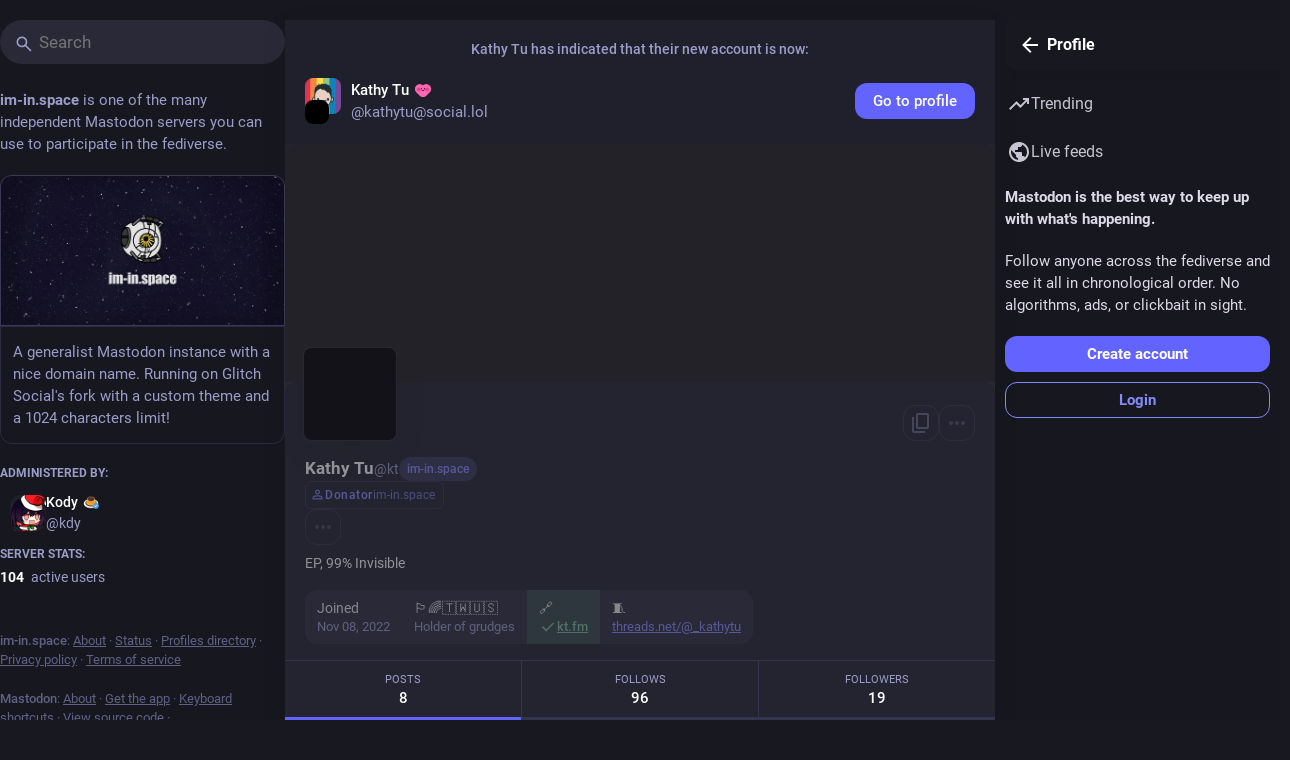

--- FILE ---
content_type: text/html; charset=utf-8
request_url: https://im-in.space/@kt
body_size: 18282
content:
<!DOCTYPE html>
<html lang='en'>
<head>
<meta charset='utf-8'>
<meta content='width=device-width, initial-scale=1, viewport-fit=cover' name='viewport'>
<link href='https://im-in.space/@kdy' rel='me'>
<link href='/packs/assets/favicon-16x16-DaNsGL6a.png' rel='icon' sizes='16x16' type='image/png'>
<link href='/packs/assets/favicon-32x32-tiDblWN0.png' rel='icon' sizes='32x32' type='image/png'>
<link href='/packs/assets/android-chrome-48x48-BHg4FhJH.png' rel='icon' sizes='48x48' type='image/png'>
<link href='/packs/assets/apple-touch-icon-57x57-BDZuzcwj.png' rel='apple-touch-icon' sizes='57x57'>
<link href='/packs/assets/apple-touch-icon-60x60-C8ZIWUsy.png' rel='apple-touch-icon' sizes='60x60'>
<link href='/packs/assets/android-chrome-72x72-BAYOr2wb.png' rel='apple-touch-icon' sizes='72x72'>
<link href='/packs/assets/apple-touch-icon-76x76-CNuN5DiI.png' rel='apple-touch-icon' sizes='76x76'>
<link href='/packs/assets/apple-touch-icon-114x114-dYvS2oga.png' rel='apple-touch-icon' sizes='114x114'>
<link href='/packs/assets/apple-touch-icon-120x120-BnGyaPtM.png' rel='apple-touch-icon' sizes='120x120'>
<link href='/packs/assets/android-chrome-144x144-CKbNADLL.png' rel='apple-touch-icon' sizes='144x144'>
<link href='/packs/assets/apple-touch-icon-152x152-Lr3JiRWt.png' rel='apple-touch-icon' sizes='152x152'>
<link href='/packs/assets/apple-touch-icon-167x167-DsknbbIj.png' rel='apple-touch-icon' sizes='167x167'>
<link href='/packs/assets/apple-touch-icon-180x180-DthEC1aN.png' rel='apple-touch-icon' sizes='180x180'>
<link href='/packs/assets/apple-touch-icon-1024x1024-C-sc348u.png' rel='apple-touch-icon' sizes='1024x1024'>
<link color='#FF9800' href='/packs/assets/logo-symbol-icon-BQIzGafT.svg' rel='mask-icon'>
<link href='/manifest' rel='manifest'>
<meta name="theme-color" content="#181820">
<meta content='yes' name='mobile-web-app-capable'>
<title>Kathy Tu (@kt@im-in.space) - I&#39;m in Space</title>
<link rel="stylesheet" crossorigin="anonymous" href="/packs/assets/skins/glitch/modern-uJHXqLo1.css" integrity="sha384-4hKPoRQ9l31R5gEDoiwzFgip1NLMwgGx5O3Z7jRSisvV1DIaEEbdhMVGj2egQY/y" media="all" />


<script src="/packs/assets/polyfills-DNRg-GvC.js" crossorigin="anonymous" type="module" integrity="sha384-LBgH7OOSd1etpmwfCNEnF7dSG9AiyIaQ9S5iRMaxHUEQPzJR2au+dCkzna+8tR1A"></script>
<link rel="stylesheet" crossorigin="anonymous" href="/packs/assets/inert-BcT9Trv6.css" integrity="sha384-3QhUaYdsaIWdZ6XozPhzMlN6z+GCcEG6AKW7NHAKsQfUxZuHG0j9yB5wH74CZvr3" media="all" id="inert-style" />
<script src="/packs/assets/glitch/common.ts-DEF7mNK5.js" crossorigin="anonymous" integrity="sha384-0U7d5z3IV8nv7cJsrNPaIQZ7Pnv9Zu4Lni6Pt3Ixt4djiOyV5xbhihNbtNh24DAO" type="module"></script><link rel="modulepreload" href="/packs/rails-ujs.esm-CN860jmo.js" as="script" crossorigin="anonymous" integrity="sha384-yfMcx4r1NT8A/QAvn8/IcudEulhHckN3BJDtRsA8L5afESHAbxpDaYWzQrkImLdA">
<link rel="modulepreload" href="/packs/intl/en-DvsaOXyH.js" as="script" crossorigin="anonymous" integrity="sha384-wDV6WZ3lGSDZksEY15/UsAZCBnJuZ4YT8LXtsABm1cQC0A2mazOtIX3V0Q7BfdGX">

<meta content='zKsAUTP15rrB5gQX0TkM1g==' name='style-nonce' nonce='zKsAUTP15rrB5gQX0TkM1g==' property='csp-nonce'>
<link rel="stylesheet" href="https://im-in.space/css/custom-9f224033.css" media="all" />
<meta content='noindex, noarchive' name='robots'>
<link href='https://im-in.space/@kt.rss' rel='alternate' type='application/rss+xml'>
<link href='https://im-in.space/users/kt' rel='alternate' type='application/activity+json'>
<link href='https://im-in.space/users/kt' rel='alternate' type='application/ld+json; profile=&quot;https://www.w3.org/ns/activitystreams&quot;'>
<link href='https://kt.fm' rel='me' type='text/html'>
<link href='https://threads.net/@_kathytu' rel='me' type='text/html'>
<meta content="profile" property="og:type">
<meta content='8 Posts, 96 Following, 19 Followers · EP, 99% Invisible' name='description'>
<meta content="https://im-in.space/@kt" property="og:url">
<meta content="I&#39;m in Space" property="og:site_name">
<meta content="Kathy Tu (@kt@im-in.space)" property="og:title">
<meta content="8 Posts, 96 Following, 19 Followers · EP, 99% Invisible" property="og:description">
<meta content="https://im-in.space/system/accounts/avatars/109/305/798/751/352/339/original/3130f7db8fd7a5bd.png" property="og:image">
<meta content="400" property="og:image:width">
<meta content="400" property="og:image:height">
<meta content="summary" property="twitter:card">
<meta content="kt@im-in.space" property="profile:username">

<meta content='BGcaKVyVrI2ddlDXndBkkS6pDkHSnqjrSA5arn_-kVXwZ-AMB31AXXl8Jt35neFPGquAHRazEW_Ahboxof_ALvQ=' name='applicationServerKey'>
<script id="initial-state" type="application/json">{"meta":{"access_token":null,"activity_api_enabled":true,"admin":null,"domain":"im-in.space","limited_federation_mode":false,"locale":"en","mascot":"/system/site_uploads/files/000/000/002/original/c6ed502f79556182.svg","profile_directory":true,"registrations_open":true,"repository":"im-in-space/mastodon","search_enabled":true,"single_user_mode":false,"source_url":"https://github.com/im-in-space/mastodon/tree/feature/emoji-reactions","sso_redirect":null,"status_page_url":"https://status.im-in.space","streaming_api_base_url":"wss://im-in.space","title":"I'm in Space","landing_page":"about","trends_enabled":true,"version":"4.6.0-alpha.1+glitch","visible_reactions":6,"terms_of_service_enabled":true,"local_live_feed_access":"public","remote_live_feed_access":"public","local_topic_feed_access":"public","remote_topic_feed_access":"public","auto_play_gif":null,"display_media":null,"reduce_motion":null,"use_blurhash":null},"compose":{"text":""},"accounts":{},"media_attachments":{"accept_content_types":[".jpg",".jpeg",".png",".gif",".webp",".heic",".heif",".avif",".webm",".mp4",".m4v",".mov",".ogg",".oga",".mp3",".wav",".flac",".opus",".aac",".m4a",".3gp",".wma","image/jpeg","image/png","image/gif","image/heic","image/heif","image/webp","image/avif","video/webm","video/mp4","video/quicktime","video/ogg","audio/wave","audio/wav","audio/x-wav","audio/x-pn-wave","audio/vnd.wave","audio/ogg","audio/vorbis","audio/mpeg","audio/mp3","audio/webm","audio/flac","audio/aac","audio/m4a","audio/x-m4a","audio/mp4","audio/3gpp","video/x-ms-asf"]},"settings":{},"max_feed_hashtags":4,"poll_limits":{"max_options":5,"max_option_chars":100,"min_expiration":300,"max_expiration":2629746},"languages":[["aa","Afar","Afaraf"],["ab","Abkhaz","аҧсуа бызшәа"],["ae","Avestan","avesta"],["af","Afrikaans","Afrikaans"],["ak","Akan","Akan"],["am","Amharic","አማርኛ"],["an","Aragonese","aragonés"],["ar","Arabic","اللغة العربية"],["as","Assamese","অসমীয়া"],["av","Avaric","авар мацӀ"],["ay","Aymara","aymar aru"],["az","Azerbaijani","azərbaycan dili"],["ba","Bashkir","башҡорт теле"],["be","Belarusian","беларуская мова"],["bg","Bulgarian","български език"],["bh","Bihari","भोजपुरी"],["bi","Bislama","Bislama"],["bm","Bambara","bamanankan"],["bn","Bengali","বাংলা"],["bo","Tibetan","བོད་ཡིག"],["br","Breton","brezhoneg"],["bs","Bosnian","bosanski jezik"],["ca","Catalan","Català"],["ce","Chechen","нохчийн мотт"],["ch","Chamorro","Chamoru"],["co","Corsican","corsu"],["cr","Cree","ᓀᐦᐃᔭᐍᐏᐣ"],["cs","Czech","čeština"],["cu","Old Church Slavonic","ѩзыкъ словѣньскъ"],["cv","Chuvash","чӑваш чӗлхи"],["cy","Welsh","Cymraeg"],["da","Danish","dansk"],["de","German","Deutsch"],["dv","Divehi","ދިވެހި"],["dz","Dzongkha","རྫོང་ཁ"],["ee","Ewe","Eʋegbe"],["el","Greek","Ελληνικά"],["en","English","English"],["eo","Esperanto","Esperanto"],["es","Spanish","Español"],["et","Estonian","eesti"],["eu","Basque","euskara"],["fa","Persian","فارسی"],["ff","Fula","Fulfulde"],["fi","Finnish","suomi"],["fj","Fijian","Vakaviti"],["fo","Faroese","føroyskt"],["fr","French","Français"],["fy","Western Frisian","Frysk"],["ga","Irish","Gaeilge"],["gd","Scottish Gaelic","Gàidhlig"],["gl","Galician","galego"],["gu","Gujarati","ગુજરાતી"],["gv","Manx","Gaelg"],["ha","Hausa","هَوُسَ"],["he","Hebrew","עברית"],["hi","Hindi","हिन्दी"],["ho","Hiri Motu","Hiri Motu"],["hr","Croatian","Hrvatski"],["ht","Haitian","Kreyòl ayisyen"],["hu","Hungarian","magyar"],["hy","Armenian","Հայերեն"],["hz","Herero","Otjiherero"],["ia","Interlingua","Interlingua"],["id","Indonesian","Bahasa Indonesia"],["ie","Interlingue","Interlingue"],["ig","Igbo","Asụsụ Igbo"],["ii","Nuosu","ꆈꌠ꒿ Nuosuhxop"],["ik","Inupiaq","Iñupiaq"],["io","Ido","Ido"],["is","Icelandic","Íslenska"],["it","Italian","Italiano"],["iu","Inuktitut","ᐃᓄᒃᑎᑐᑦ"],["ja","Japanese","日本語"],["jv","Javanese","basa Jawa"],["ka","Georgian","ქართული"],["kg","Kongo","Kikongo"],["ki","Kikuyu","Gĩkũyũ"],["kj","Kwanyama","Kuanyama"],["kk","Kazakh","қазақ тілі"],["kl","Kalaallisut","kalaallisut"],["km","Khmer","ខេមរភាសា"],["kn","Kannada","ಕನ್ನಡ"],["ko","Korean","한국어"],["kr","Kanuri","Kanuri"],["ks","Kashmiri","कश्मीरी"],["ku","Kurmanji (Kurdish)","Kurmancî"],["kv","Komi","коми кыв"],["kw","Cornish","Kernewek"],["ky","Kyrgyz","Кыргызча"],["la","Latin","latine"],["lb","Luxembourgish","Lëtzebuergesch"],["lg","Ganda","Luganda"],["li","Limburgish","Limburgs"],["ln","Lingala","Lingála"],["lo","Lao","ລາວ"],["lt","Lithuanian","lietuvių kalba"],["lu","Luba-Katanga","Tshiluba"],["lv","Latvian","latviešu valoda"],["mg","Malagasy","fiteny malagasy"],["mh","Marshallese","Kajin M̧ajeļ"],["mi","Māori","te reo Māori"],["mk","Macedonian","македонски јазик"],["ml","Malayalam","മലയാളം"],["mn","Mongolian","Монгол хэл"],["mn-Mong","Traditional Mongolian","ᠮᠣᠩᠭᠣᠯ ᠬᠡᠯᠡ"],["mr","Marathi","मराठी"],["ms","Malay","Bahasa Melayu"],["ms-Arab","Jawi Malay","بهاس ملايو"],["mt","Maltese","Malti"],["my","Burmese","ဗမာစာ"],["na","Nauru","Ekakairũ Naoero"],["nb","Norwegian Bokmål","Norsk bokmål"],["nd","Northern Ndebele","isiNdebele"],["ne","Nepali","नेपाली"],["ng","Ndonga","Owambo"],["nl","Dutch","Nederlands"],["nn","Norwegian Nynorsk","Norsk Nynorsk"],["no","Norwegian","Norsk"],["nr","Southern Ndebele","isiNdebele"],["nv","Navajo","Diné bizaad"],["ny","Chichewa","chiCheŵa"],["oc","Occitan","occitan"],["oj","Ojibwe","ᐊᓂᔑᓈᐯᒧᐎᓐ"],["om","Oromo","Afaan Oromoo"],["or","Oriya","ଓଡ଼ିଆ"],["os","Ossetian","ирон æвзаг"],["pa","Punjabi","ਪੰਜਾਬੀ"],["pi","Pāli","पाऴि"],["pl","Polish","Polski"],["ps","Pashto","پښتو"],["pt","Portuguese","Português"],["qu","Quechua","Runa Simi"],["rm","Romansh","rumantsch grischun"],["rn","Kirundi","Ikirundi"],["ro","Romanian","Română"],["ru","Russian","Русский"],["rw","Kinyarwanda","Ikinyarwanda"],["sa","Sanskrit","संस्कृतम्"],["sc","Sardinian","sardu"],["sd","Sindhi","सिन्धी"],["se","Northern Sami","Davvisámegiella"],["sg","Sango","yângâ tî sängö"],["si","Sinhala","සිංහල"],["sk","Slovak","slovenčina"],["sl","Slovenian","slovenščina"],["sn","Shona","chiShona"],["so","Somali","Soomaaliga"],["sq","Albanian","Shqip"],["sr","Serbian","српски језик"],["ss","Swati","SiSwati"],["st","Southern Sotho","Sesotho"],["su","Sundanese","Basa Sunda"],["sv","Swedish","Svenska"],["sw","Swahili","Kiswahili"],["ta","Tamil","தமிழ்"],["te","Telugu","తెలుగు"],["tg","Tajik","тоҷикӣ"],["th","Thai","ไทย"],["ti","Tigrinya","ትግርኛ"],["tk","Turkmen","Türkmen"],["tl","Tagalog","Tagalog"],["tn","Tswana","Setswana"],["to","Tonga","faka Tonga"],["tr","Turkish","Türkçe"],["ts","Tsonga","Xitsonga"],["tt","Tatar","татар теле"],["tw","Twi","Twi"],["ty","Tahitian","Reo Tahiti"],["ug","Uyghur","ئۇيغۇرچە‎"],["uk","Ukrainian","Українська"],["ur","Urdu","اردو"],["uz","Uzbek","Ўзбек"],["ve","Venda","Tshivenḓa"],["vi","Vietnamese","Tiếng Việt"],["vo","Volapük","Volapük"],["wa","Walloon","walon"],["wo","Wolof","Wollof"],["xh","Xhosa","isiXhosa"],["yi","Yiddish","ייִדיש"],["yo","Yoruba","Yorùbá"],["za","Zhuang","Saɯ cueŋƅ"],["zh","Chinese","中文"],["zu","Zulu","isiZulu"],["zh-CN","Chinese (China)","简体中文"],["zh-HK","Chinese (Hong Kong)","繁體中文（香港）"],["zh-TW","Chinese (Taiwan)","繁體中文（臺灣）"],["zh-YUE","Cantonese","廣東話"],["ast","Asturian","Asturianu"],["chr","Cherokee","ᏣᎳᎩ ᎦᏬᏂᎯᏍᏗ"],["ckb","Sorani (Kurdish)","سۆرانی"],["cnr","Montenegrin","crnogorski"],["csb","Kashubian","Kaszëbsczi"],["gsw","Swiss German","Schwiizertütsch"],["jbo","Lojban","la .lojban."],["kab","Kabyle","Taqbaylit"],["ldn","Láadan","Láadan"],["lfn","Lingua Franca Nova","lingua franca nova"],["moh","Mohawk","Kanienʼkéha"],["nds","Low German","Plattdüütsch"],["pdc","Pennsylvania Dutch","Pennsilfaani-Deitsch"],["sco","Scots","Scots"],["sma","Southern Sami","Åarjelsaemien Gïele"],["smj","Lule Sami","Julevsámegiella"],["szl","Silesian","ślůnsko godka"],["tok","Toki Pona","toki pona"],["vai","Vai","ꕙꔤ"],["xal","Kalmyk","Хальмг келн"],["zba","Balaibalan","باليبلن"],["zgh","Standard Moroccan Tamazight","ⵜⴰⵎⴰⵣⵉⵖⵜ"]],"features":["outgoing_quotes"],"max_reactions":1,"push_subscription":null,"role":null}</script>
<script src="/packs/assets/glitch/application.ts-CgHJC3R6.js" crossorigin="anonymous" integrity="sha384-aitRHyVf/WGE2EhvuHbe+y02UGwdbaURaBwz5Kuvw0cR+1K4RMfb4snTAuUVpy8G" type="module"></script><link rel="modulepreload" href="/packs/initial_state-JhW9i9DY.js" as="script" crossorigin="anonymous" integrity="sha384-qObP8sns+ApcrV9JyM5tW699XbY043OGe/LJKiH8EU+UCKg4v+gVculdTIwu2iUu"><link rel="modulepreload" href="/packs/load_locale-DX7L-pPQ.js" as="script" crossorigin="anonymous" integrity="sha384-XdkO3aTDdKBsbTfEfQfBtsMwtRu5DAowN68IzJP2IxzyVxWiXJbzVv4K9HcwU1Vz"><link rel="modulepreload" href="/packs/client-CQfMN8sJ.js" as="script" crossorigin="anonymous" integrity="sha384-Vr+wejXUcuqaWqeAaesQscqqkAZbYieI/1IKb3lfVsKqJCCqKdfJzMC20HI6eE+N"><link rel="modulepreload" href="/packs/index-CDGLchYL.js" as="script" crossorigin="anonymous" integrity="sha384-AQydbEpfZbdwApL015nnLZKAdMzC82ARnX2k2gtD3q70XY3Uj83f3asKGMDGcGSK"><link rel="modulepreload" href="/packs/logo-Bcovyv02.js" as="script" crossorigin="anonymous" integrity="sha384-PnU9KFG/O3HiYwAZEqAcNoVteNxQtWEQNHnn35eS1hjNyIBly2xVJ62gJXUiZi9s"><link rel="modulepreload" href="/packs/stacktrace-BqlwSTW9.js" as="script" crossorigin="anonymous" integrity="sha384-H93atYWw4CRxVUfma+dqZyl4ZFOuNMEO62vJxmBpv3F+djMtECFLjtY7YS1A3wb0"><link rel="modulepreload" href="/packs/useSelectableClick-B9IM6dEO.js" as="script" crossorigin="anonymous" integrity="sha384-YD2XimdX1ZQT9UzSLjR78vr9C42wVpF1nkhNWlLhfdLsncgiey4I5ZDvHe5IqN7J"><link rel="modulepreload" href="/packs/Helmet-B2OJAUWf.js" as="script" crossorigin="anonymous" integrity="sha384-/kwLTIzMPNbVTbYwotOoO42MsigxzruMcopvHxevYa01yfaHzxNtELKJ+DbrKYQY"><link rel="modulepreload" href="/packs/streaming-C-Cgy7UY.js" as="script" crossorigin="anonymous" integrity="sha384-sH7DR/dJtnvY+0fA2hGiu0/v8CUM8FtN2htoe8rtCHLJ7Rlmf5VBF3SIjYtg3hsV"><link rel="modulepreload" href="/packs/message-BvXMYcc4.js" as="script" crossorigin="anonymous" integrity="sha384-UhWBrh8bKTM4LVtTrSG7N1N0dKzoUH5rupdN/6TWjoXEBXz864GIIYH6tolRkTkF"><link rel="modulepreload" href="/packs/index-BcHFXn_1.js" as="script" crossorigin="anonymous" integrity="sha384-O55boI3ZDKp5yJOztWFbix3+Kh3vNEhsvDO6QcyFRFz58gM91tAzoU5uogxZYX2+"><link rel="modulepreload" href="/packs/onboarding-BjmB3nka.js" as="script" crossorigin="anonymous" integrity="sha384-c1GJcroZsS57pNH8NolV5z7HeF2b0Q7GvvVmyfWF9XDgCQLhe+QNnbfUty0YCytn"><link rel="modulepreload" href="/packs/modal_container-2oytK3Bj.js" as="script" crossorigin="anonymous" integrity="sha384-+zZ08FwFrPgV0V47u7bQLfSL3XG3Bzf7eyvvszH7UwtfvMO77ktU1PIGcOI96fte"><link rel="modulepreload" href="/packs/status_quoted-C6esjJSz.js" as="script" crossorigin="anonymous" integrity="sha384-SfWXXokyg9Hlps+ChufXbp9YFX4KUFtvKs5sheNOK4nxpLQZ6adePu0BqxctHlwD"><link rel="modulepreload" href="/packs/familiar_followers-BnE3oDaK.js" as="script" crossorigin="anonymous" integrity="sha384-SiT1ErKaagfoDPEu1RY5es/dDXso4ewLzyh+X6O4pM1eBfvmCRd7KmqFdpvo4XlF"><link rel="modulepreload" href="/packs/avatar_group-CHImj0iS.js" as="script" crossorigin="anonymous" integrity="sha384-Nx1WFGRlslnGfUJTEEWujk+zaDD94oK5iLj8icIWsKBkB/k3EofSUsxvPl4dfvwa"><link rel="modulepreload" href="/packs/counters-BH32W-E-.js" as="script" crossorigin="anonymous" integrity="sha384-cgkmMukw5gurVDymE9FVYtI2SiabTF/xVeC1myhH5ojbIaUkvpfqXem8n0MChKr0"><link rel="modulepreload" href="/packs/follow_button-M-s1twRt.js" as="script" crossorigin="anonymous" integrity="sha384-CRjBbQSLsagEwUbO2yO1FaOtXpw6gioLjAMMEvaLbl0lINmrQW6QDoMIQHSgA9ef"><link rel="modulepreload" href="/packs/short_number-BSSVV-Ix.js" as="script" crossorigin="anonymous" integrity="sha384-qBDm7PjPj7fv2wfz02LavC3yahFZz404m3BeDUEM6gUTO1Oh5xLk7ijnBlG+NnHY"><link rel="modulepreload" href="/packs/useTimeout-CyWgt59A.js" as="script" crossorigin="anonymous" integrity="sha384-59knm/iJ9rfgclGvZ27ep34/wyq2YeVF+Ccoeo+lllyFxSD3xOWjNZVV5GpsKQwA"><link rel="modulepreload" href="/packs/react-router-dom-B3SHEFE2.js" as="script" crossorigin="anonymous" integrity="sha384-usoHXcRgHhzvJ9mM9HrA+YySso2cbz8uavflA8HMcArnOJ/W+VAAod+ZcrXMW88E"><link rel="modulepreload" href="/packs/media_modal-Dx5sWgzx.js" as="script" crossorigin="anonymous" integrity="sha384-HJqfgQ3LLHp2+avzN7ITYcPS9/doJqMQi0SQDHAcEGxbpmDhE1XPsUM6oETEsNLm"><link rel="modulepreload" href="/packs/notifications-VU9a8__J.js" as="script" crossorigin="anonymous" integrity="sha384-7aAPFG7NSKMWQxWqVWWF9P2OqBUZAyxj/lrGw2j3d3jHfX9cvTzSDP5G9RawjbOF"><link rel="modulepreload" href="/packs/bundle_column_error-BawlQ4Do.js" as="script" crossorigin="anonymous" integrity="sha384-7krqNKNNnVqoZW77USZzBwZyfg0wTlBWpvf3T+mWkbbm+K9yLl5APcAyEIzxI88S"><link rel="modulepreload" href="/packs/navigation_bar-D9DSVsvd.js" as="script" crossorigin="anonymous" integrity="sha384-hjNg219peDuJq4DzX1yMr6e5jtwupUjnnKrjz8lvH/7AQSOkkFFjE9RkPNz3Oy70"><link rel="modulepreload" href="/packs/quiet_time-Cz1LHQ9Q.js" as="script" crossorigin="anonymous" integrity="sha384-SwxU72F/fX3raMlNUOZlM15A3vKPe2HJdmLouSgbkW3lQauVWI+YyGMY1dpU0MG1"><link rel="modulepreload" href="/packs/scroll-jcpbSsie.js" as="script" crossorigin="anonymous" integrity="sha384-Q3CfVkAI0dfRHjpP1IsM0uDCs9QbUifWa4cJjXaqHgR6UzhYFMVnju5VZyz0c9o4"><link rel="modulepreload" href="/packs/column_header-Cmfj74EJ.js" as="script" crossorigin="anonymous" integrity="sha384-7Ky0JTWJECdQoUQ+bywh6VQZsJcmh367vorD4pN0MDc/vGUbW+GpfzpwuLvqoGjR"><link rel="modulepreload" href="/packs/column-BEMzNGN9.js" as="script" crossorigin="anonymous" integrity="sha384-pvA1g0CkiaP44d713TwUdciRm6Vk7Cjjh0E/yTqQfZDDVTOQ7PENmD0Uv2vV7zEj"><link rel="modulepreload" href="/packs/index-DNBHPSeQ.js" as="script" crossorigin="anonymous" integrity="sha384-uzh0Uu+wXcwGm5uN6HlsNqN9t2/d4XMYTAMY4UDwMw0PgNuZKvmMAzHEfMTmUCls"><link rel="modulepreload" href="/packs/server_hero_image-CkGoLe0L.js" as="script" crossorigin="anonymous" integrity="sha384-ci3P0znRcUwWsdx/qK0GC0pAG3ps9v3Uw1e3kLi0ttAPt0d8Fu7N953nUCgByAoY"><link rel="modulepreload" href="/packs/skeleton-CHT1s1HN.js" as="script" crossorigin="anonymous" integrity="sha384-dS6k1rfUyH6ymv6DZTeHwR7RfjORl6E6uRgUK0EVwn/LLQFhyOacEr7xm54ywUAI"><link rel="modulepreload" href="/packs/search-Dn271efB.js" as="script" crossorigin="anonymous" integrity="sha384-riU/xxioZZkDZsusvUZgvpjbIX95IxegbEhFxlFfnK9LCXbputvPypsTh2jUmjx3"><link rel="modulepreload" href="/packs/compose_form_container-DBmcwrX-.js" as="script" crossorigin="anonymous" integrity="sha384-cvpxIPxP3jyuM35zczzpJBwP0KKJFacK6itAMTnC9GxOYdTEiQ2s09R4ZfcBgoOT"><link rel="modulepreload" href="/packs/link_footer-B6Edcg5W.js" as="script" crossorigin="anonymous" integrity="sha384-Z8Zsn+DMfvVVK+4UD7gosKcnsHw/YtROudlq4XcytsJXWeiEiV2wO5OEgnaKFWjZ"><link rel="modulepreload" href="/packs/index-sBR5wDbg.js" as="script" crossorigin="anonymous" integrity="sha384-rsBHiLalueMd3FZ9LwX2bfGxxMxYwuP8xVpGqUhsNsSMeYCf/PjOWSSdTpjp5mmu"><link rel="modulepreload" href="/packs/intl_provider-DNZksBkY.js" as="script" crossorigin="anonymous" integrity="sha384-CXie6L69QeFNN6gRjCEchT80MQOe1YNnxp2tbqosWaf8aI5zRdJmE1dZjOSCya/b"><link rel="modulepreload" href="/packs/scroll_context-D6FRMrqS.js" as="script" crossorigin="anonymous" integrity="sha384-xojiB99rkBNMFKlDyDsdVR0AnYzvAkdaoHko7YCBvyX3FPXpco+ehCSDuiNhIKBi"><link rel="modulepreload" href="/packs/ready-ov8w55C3.js" as="script" crossorigin="anonymous" integrity="sha384-CdkBIgs/b3SyCYuMv/quN+GQOftUJnWgPJ2JoMqEYgy3D1NOHI3tn3RbClL9uPb6"><link rel="modulepreload" href="/packs/relative_timestamp-43Ex2bVz.js" as="script" crossorigin="anonymous" integrity="sha384-nf4GmmJFbUnEl8nf+i93ymTxkYnS+k+yL5BxGPjk74P+poqUuSqI3WVirccKV8D8"><link rel="modulepreload" href="/packs/index-P7DNIvwO.js" as="script" crossorigin="anonymous" integrity="sha384-q7yD4UdLenpkiEYx+JDA6IV8umkUjzYSMHQPzGHXci3lDWc3IhAEqbGm5nEog+DR"><link rel="modulepreload" href="/packs/should-polyfill-BJWShXXa.js" as="script" crossorigin="anonymous" integrity="sha384-0mOjQ9hnEuEUyajfu4BHu1bU5NR1voXroCXXz19YnsWexWlQq0RrZIGfIXSYLyQW"><link rel="modulepreload" href="/packs/index-DUY7J2K7.js" as="script" crossorigin="anonymous" integrity="sha384-AA2upUZgniO0wHTCPjsggtFkY6+fuxT9VmGm0pQo/HYjHU7u43FDMV9f3fXq1/Lj"><link rel="modulepreload" href="/packs/api-BHrXkWdP.js" as="script" crossorigin="anonymous" integrity="sha384-NZOMnt9pXcdYCPsK5oB+hBKfmW0OWL7ETV3sGCn1lOKLRsKVdMkuFGvt0aRZhbtt"><link rel="modulepreload" href="/packs/index-C_CZJOIf.js" as="script" crossorigin="anonymous" integrity="sha384-mxNHSJ+DrpfDKtbhgtc8u3pFTcaNmg9qikznprdLWKnXTEEyKNVwGoEACK4XLd6V"><link rel="modulepreload" href="/packs/link-08XwEj-q.js" as="script" crossorigin="anonymous" integrity="sha384-B1LkHgk2DDGBhdkR/8R2NRPKAvFwXuN8TUBly8iJOPF1oxel0S1eRTcu7/GTnrSs"><link rel="modulepreload" href="/packs/index-DMr2iuv0.js" as="script" crossorigin="anonymous" integrity="sha384-D9XklWAJwH+e1laMpXi4D3dAKy7S3CWdo1W8Sc4pQTmBo7KZqht/PRigIpLaMaq6"><link rel="modulepreload" href="/packs/index-DJ_7Gluj.js" as="script" crossorigin="anonymous" integrity="sha384-AR520CxxzHalqVRSp4I7emhj+73iqsovOYWd5OdjUT2R0XD2xvGwVAYOQ5HneShu"><link rel="modulepreload" href="/packs/react-textarea-autosize.browser.esm-lqy2sWqe.js" as="script" crossorigin="anonymous" integrity="sha384-79Xm0dquj+M0+96HC1nb0cq3IGLkt0f9YcD5vWPUx0UZWJeQq+OvbBbS7UNP4eDm"><link rel="modulepreload" href="/packs/use-isomorphic-layout-effect.browser.esm-B3YPZL4k.js" as="script" crossorigin="anonymous" integrity="sha384-QgRZ6g3MC42P16XscHSCK3J4V7Cz/uEQV6rYTRwu3vnQn6zJCWY5eEzdxNHNYZf8"><link rel="modulepreload" href="/packs/upload_file-CUEZVsKE.js" as="script" crossorigin="anonymous" integrity="sha384-ou7G6iUvyrmmrTFaaOWqDrMMOLNXLJBh2HVVTvrQq+q850Dl7EemHlm1+T4idE/j"><link rel="modulepreload" href="/packs/utilities.esm-DXSAHpaT.js" as="script" crossorigin="anonymous" integrity="sha384-4Ln5X5x2B/ZmjGNhb50nG7IsRf4zLMp3Q3Dg+Wts78PajDBqywODcU/lOoF8Ifg9"><link rel="modulepreload" href="/packs/question_mark-CFOf6OfH.js" as="script" crossorigin="anonymous" integrity="sha384-gV7zbye6h1YlQ5N5wLNW/mz8Bd5NRTnDV8BFiu94F0vf4MNua/pyNZ/59NWMaG6j"><link rel="modulepreload" href="/packs/embedded_status-DUQQuUbk.js" as="script" crossorigin="anonymous" integrity="sha384-6T9vLPOTZo9VaYZXCd3yFaAMeNWMmBcQgmgKZ4Z70wfKxKO9BUVc0d1nRGTgdWGI"><link rel="modulepreload" href="/packs/photo_library-BVPhQSdY.js" as="script" crossorigin="anonymous" integrity="sha384-kInD3z4Ti1bixCbCuMNUOAPi5GqxtHVSSa3z4Nv675INcrcRwiuzqoPnEy3QOCLf"><link rel="modulepreload" href="/packs/embedded_status_content-D-VOkRXf.js" as="script" crossorigin="anonymous" integrity="sha384-naWK+oErM4y31mU3us2z/V4ndVRMerBo7u9cLeaHVkWu5EnXvAD9v1cpuGcDTAJw"><link rel="modulepreload" href="/packs/manufacturing-0YOhlz2N.js" as="script" crossorigin="anonymous" integrity="sha384-Bnu42OP+aYDYYwg0fBHc0kmihrIp4bjQwz7udX+LExfEkOHEuAgymgv8mLmoXPSb"><link rel="modulepreload" href="/packs/settings-fill-BdtSAho1.js" as="script" crossorigin="anonymous" integrity="sha384-ff06zLDS0mQfj6uqdkKhmAmZiFV6+MA+aFEydH9ss/2utAyzVpQpNGSRCo4UMeYG"><link rel="modulepreload" href="/packs/delete-BCURHOi7.js" as="script" crossorigin="anonymous" integrity="sha384-0d+7oZ6YynVhzRYWLj1ZgcSY/9auU+3swfg3q9kqbhuKA1cu8UBiVE1FXGx+aJoa"><link rel="modulepreload" href="/packs/edit-DzHFUcE0.js" as="script" crossorigin="anonymous" integrity="sha384-Bu6Uch3v8v3gQgk3NbYVxCOlICh4Om/X6vf3Y/2QEz6IndJnBVJfhSqDV7prMnjP"><link rel="modulepreload" href="/packs/gif-BNTulAO7.js" as="script" crossorigin="anonymous" integrity="sha384-B6thDdgOIpJEXGKprTaZIqBIMissLyp67E5Vpf9xodyfqJAHV6PPesmaORb2bVk2"><link rel="modulepreload" href="/packs/unfold_more-qDD0UUR_.js" as="script" crossorigin="anonymous" integrity="sha384-cx1M2TVddpD1GWfPvhh7sxMcf8ZuevJma2EO3VPsH6zVY6sujIcAhl6P4c8J7Mq+"><link rel="modulepreload" href="/packs/dropdown_selector-C11qKpUi.js" as="script" crossorigin="anonymous" integrity="sha384-cjSWFQwTF1XwOLECEY/5GyR+ky+GfvE5mTOXZkBJcPMn3xmLsEgN1YKzHpk4/ucp"><link rel="modulepreload" href="/packs/info-D_5Zjoac.js" as="script" crossorigin="anonymous" integrity="sha384-LMMrNnscqnKxKnyZBsnfqnc24uuUrk/HuGThKtaGjaBtYzzArUPGmHYXHpP8RZFF"><link rel="modulepreload" href="/packs/alternate_email-RRlqwT9y.js" as="script" crossorigin="anonymous" integrity="sha384-LV5b45t/2tJlUQ+GrYtIijzrBUWvnjIt7CvvMyFubcsS+HnGvdoxfDdPqM0TK4Ap"><link rel="modulepreload" href="/packs/insert_chart-0eKw1LO6.js" as="script" crossorigin="anonymous" integrity="sha384-dDrQKgZdKPSkAuSnCXtaBnG+gJi2qrass2rMjAmS/iOMTtr1RvSA4eiFbbfRp9pn"><link rel="modulepreload" href="/packs/link-UXjlvplo.js" as="script" crossorigin="anonymous" integrity="sha384-Nx8oHluSMuVNJtia+IVISAEbXE6q7NlZ2CJzhjEUNtYOkV37PJWovAR5C4LcrIaG"><link rel="modulepreload" href="/packs/visibility-BrUH6ZwQ.js" as="script" crossorigin="anonymous" integrity="sha384-SfAG+9FSbbaEZ8XdB8y63Rg0YUY6qZm1D2U7M+sf2BqV1fzlTT2wkEItdbhnUNaV"><link rel="modulepreload" href="/packs/mood-Dsfk2iFN.js" as="script" crossorigin="anonymous" integrity="sha384-Trrie7wrtZ19zZ6VYOSHgXjMT9R6MsDhGap+H7Cj7MiXkZt5mBmdy76h07BxIXQO"><link rel="modulepreload" href="/packs/home-Bu717R-b.js" as="script" crossorigin="anonymous" integrity="sha384-yDY/9Lys1y+B6bekx5SD0eY4+WCBX/wIAlyVKy2Brq9AtZ5WK/HlDU2VNlcFfuq4"><link rel="modulepreload" href="/packs/home-fill-Ci8b1EPp.js" as="script" crossorigin="anonymous" integrity="sha384-nxKhDBqOr2cwCUoC7oxZ5DXKJGBle68Omw7pvOsdcAtebqwqkaxIaGN4m/K3VrA1"><link rel="modulepreload" href="/packs/push_pin-BD8Be5kK.js" as="script" crossorigin="anonymous" integrity="sha384-GMg4hszM0XLQk7LF2qg49rNyOjt+iATm5sf1BVkdmFXR/WGQkS94uj94Xkf6ZudT"><link rel="modulepreload" href="/packs/numbers-D4lILPVs.js" as="script" crossorigin="anonymous" integrity="sha384-1lO5VWQmDZudSf3Uj6+kq+TRqevcPgUrN7PpU0l7As43ZFTfbl/zygvhamW/swOY"><link rel="modulepreload" href="/packs/actual_size-DUKWO8nw.js" as="script" crossorigin="anonymous" integrity="sha384-pRS0kR3XzXFgKeTBSt/XPQR3FACxuptEPsZz98BHT3eBkCNwqEmvbw+xce33h4uj"><link rel="modulepreload" href="/packs/use-gesture-react.esm-DeydcU2y.js" as="script" crossorigin="anonymous" integrity="sha384-oYiNYIlG70cS4CYUTlzyrx2qXZnNhdvG/tlrn4/GU4kJDkTVWKFqv0qpdu2BdwrS"><link rel="modulepreload" href="/packs/chevron_left-CdwMrgiy.js" as="script" crossorigin="anonymous" integrity="sha384-dpXcO0TvOOUM3PFPddlIiXHl4N+z2l9cHt3LLdzfBH5E9DuaiPaF5BC8a6APgzzl"><link rel="modulepreload" href="/packs/add-SUTOwDcN.js" as="script" crossorigin="anonymous" integrity="sha384-UfT9+3hz9uRrK3cuP7+zPfRtoiidWwiEyCnyEfTFORdX7HlCZf0mUkmLcvpcs/4L"><link rel="modulepreload" href="/packs/menu-0Earosn1.js" as="script" crossorigin="anonymous" integrity="sha384-DsmXB+UJck0G0QmClfnYMcXP4e5L9YH1p4/5Afg4u/eHZAGv0/+ihIwSfxuv5/fx"><link rel="modulepreload" href="/packs/notifications-fill-Be2sXnTk.js" as="script" crossorigin="anonymous" integrity="sha384-rn+vsKWGDKP3HxGk3A7kVS0URJaUGBTUrugyYl4wiGenbKIFpFahDY/+h+A6ut7i"><link rel="modulepreload" href="/packs/notifications-V9_NXjb9.js" as="script" crossorigin="anonymous" integrity="sha384-oOHh234UqdcEXZbOAkApLc/NERYRPfsEkj833XmUqLwX2z4HC7FXE94vJzvw47Nt"><link rel="modulepreload" href="/packs/search-BMLP_3v8.js" as="script" crossorigin="anonymous" integrity="sha384-19GddufU+mwyHARXtlPzGpcM4k4FaaKdZaPpWiw9674doq8ILBc5eBWH+8WhyqLm"><link rel="modulepreload" href="/packs/icon_with_badge-Rq1oN_54.js" as="script" crossorigin="anonymous" integrity="sha384-aJmKdnwVi1bKqs+Wy+wNHJP6MWUKgvUIVt6FyzIuU9mR3c1Pg8jlPsik1i8ty9Q+"><link rel="modulepreload" href="/packs/unfold_less-CwGgkyvG.js" as="script" crossorigin="anonymous" integrity="sha384-VuSBLuoEq3BtyTx1khmnv2mJKAagbApn8gOWLRinIqPZcylo1j/hqWKnmnFGFlVG"><link rel="modulepreload" href="/packs/verified_badge-trPgQ-oI.js" as="script" crossorigin="anonymous" integrity="sha384-jmjT7/YhqJUB5BcqWYANmx8MfK5SSGcrsUdSOUXGC1EJrzj5nG6dsEo0aukqtDUe"><link rel="modulepreload" href="/packs/hashtags-Dlj_udp4.js" as="script" crossorigin="anonymous" integrity="sha384-4SOxR5dIKSsyQ5lNSfa3N7qxAmltxhvD7/jLOdjyiAv8BI7w7Uuex8Faq6E0McQa"><link rel="modulepreload" href="/packs/check_box-CDfoYDIc.js" as="script" crossorigin="anonymous" integrity="sha384-2VEbbwif88Tt0oX6RMetFHEfYP/wbDrtdzZv3BX0zKIFeogp6Pgmv0EstncrM4CJ"><link rel="modulepreload" href="/packs/check_indeterminate_small-D0vd25WA.js" as="script" crossorigin="anonymous" integrity="sha384-KbTk43GcYYD4aWUrgZwkzaSqbJtXKX1hY7XbOdbC0e6SvyKnXjn3/CIbqdMWzbAv"><link rel="modulepreload" href="/packs/done-BLDILxIm.js" as="script" crossorigin="anonymous" integrity="sha384-qUPriW2mXNIr+nc4cRvnMwE6ZulrCsH3ohN6Xh8qwpcZoUgASp6Y0GthZVVQU6Tg"><link rel="modulepreload" href="/packs/share-SaYEd15m.js" as="script" crossorigin="anonymous" integrity="sha384-tuFhsICpWIdAtyhJlXcl0ZUfiKSLEiyfm9DNdl5y8EpYnc3T59+HDeblxo4i59ab"><link rel="modulepreload" href="/packs/fuzzysort-Cdg0QTJm.js" as="script" crossorigin="anonymous" integrity="sha384-H1sDlkz3ghZNQgCjCqbFCzlQLEkFqiPhl3QVTD09GTfJ9zzE7UsXF4cLTU748J6o"><link rel="modulepreload" href="/packs/warning-D6aFTDj6.js" as="script" crossorigin="anonymous" integrity="sha384-EIqpflLEkjDvXRKGutzty0p/0zNEsIQw1p3z/W1oT1QxzLV6TuGHfhyo24jQvqBd"><link rel="modulepreload" href="/packs/bookmarks-fill-BN7dLwCu.js" as="script" crossorigin="anonymous" integrity="sha384-OncFXvXRrATWXu9+ve8gmKJliTs8PEHPaKzBZYEkbfdEvO3icU2ppdxqfrJB+S/7"><link rel="modulepreload" href="/packs/list_alt-fill-DhIiBMst.js" as="script" crossorigin="anonymous" integrity="sha384-3sWjrqHxBANCoooYxB3Y8u6BjOyr3iOrDm7ynQLlTIqFXsXcl0IrY38oVYjwpJKY"><link rel="modulepreload" href="/packs/person_add-fill-e09MyIjC.js" as="script" crossorigin="anonymous" integrity="sha384-IN6JvzUSMvMuYiOY3OCBzrhTX0jfZ95+mBjQw7qenyNf8gt0elC6dJU9NfJ0ihtB"><link rel="modulepreload" href="/packs/person_add-B_848zXF.js" as="script" crossorigin="anonymous" integrity="sha384-imJv0UzOtpUo06O6CtKlunRxJirSXQBrKsYTS/sgzflqhN+cQ4Mn/VeELensJx6V"><link rel="modulepreload" href="/packs/settings-idCAPpV0.js" as="script" crossorigin="anonymous" integrity="sha384-KBgKLCd72Fw5VK+uhd9riAIn1kVPYIXXAYMn4rtCNKAEHNIrpxgjHHPySiVNeZ0P"><link rel="modulepreload" href="/packs/trending_up-JMeQWLXH.js" as="script" crossorigin="anonymous" integrity="sha384-wN00pPfk+glsCbmgWm7cXagGMVvIFitK0ef6N9MKQ4Fn9+1P2pCLXSyp/SkqyleB"><link rel="modulepreload" href="/packs/tag-491osDaK.js" as="script" crossorigin="anonymous" integrity="sha384-Vz1fSYS13L0sqah8BwwpvO2Ki9TEXmgKLXvwUgjyDBdw6rA6Q2YkUs9QoXr1ug8K"><link rel="modulepreload" href="/packs/list_alt-2B6nb6--.js" as="script" crossorigin="anonymous" integrity="sha384-Xpn/0sb7POvRlEOWHof3eT6Jb2qJkG3lyDx+5blU759cpOeU73LgCiJVZlyuElCj"><link rel="modulepreload" href="/packs/lists-CbzofwSm.js" as="script" crossorigin="anonymous" integrity="sha384-5kgGi8HIAiMT3all4Xovb1gbFRaLBf8Mk//vTOnWMubMj2O8XTqcpGhXUOe0Sa84"><link rel="modulepreload" href="/packs/hashtag-BCq5X3fO.js" as="script" crossorigin="anonymous" integrity="sha384-77C/Whvqgqgzl6nhEXM6vRPmLtFw+K7o0tpYLc7V7wE2FEtVSlfuRSwlmp6u6qjt"><link rel="modulepreload" href="/packs/index-DDwdn8QI.js" as="script" crossorigin="anonymous" integrity="sha384-3ZUB8E+IOfilxTBOVJcoE5kuKARcl1SKhHETeWo09KOIvknbcBgvZIoQdHBDmSwX"><link rel="modulepreload" href="/packs/provider-gvQv3WqN.js" as="script" crossorigin="anonymous" integrity="sha384-Xru9hpYTFKxrCY/NoqoqX4DhcvxJ5wk0Wg84OBaMTf6NK1jHry1ic/QLai0bb3ld"><link rel="modulepreload" href="/packs/index-BwIHNTal.js" as="script" crossorigin="anonymous" integrity="sha384-Rf25yN3kbgcrOWitSWlDK6iLm3sGBvT15uk6LGm2OBgaSGI+usHWlKFp5j8Yrfcl"><link rel="stylesheet" href="/packs/assets/compose_form_container-D8HBmaSh.css" integrity="sha384-hjY308WloggahHkay1PearY31vO6kJkmW/gx9OD03gb7OE549JNJTylIBwNGUFED" media="screen" />

</head>
<body class='app-body flavour-glitch skin-modern custom-scrollbars no-reduce-motion'>
<div class='notranslate app-holder' data-props='{&quot;locale&quot;:&quot;en&quot;}' id='mastodon'>
<noscript>
<img alt="Mastodon" src="/packs/assets/logo-Bu1LfkoJ.svg" />
<div>
To use the Mastodon web application, please enable JavaScript. Alternatively, try one of the <a href="https://joinmastodon.org/apps">native apps</a> for Mastodon for your platform.
</div>
</noscript>
</div>


<div aria-hidden='true' class='logo-resources' inert tabindex='-1'>
<svg xmlns="http://www.w3.org/2000/svg" xmlns:xlink="http://www.w3.org/1999/xlink" width="79" height="79" viewBox="0 0 79 75"><symbol id="logo-symbol-icon"><path d="M63 45.3v-20c0-4.1-1-7.3-3.2-9.7-2.1-2.4-5-3.7-8.5-3.7-4.1 0-7.2 1.6-9.3 4.7l-2 3.3-2-3.3c-2-3.1-5.1-4.7-9.2-4.7-3.5 0-6.4 1.3-8.6 3.7-2.1 2.4-3.1 5.6-3.1 9.7v20h8V25.9c0-4.1 1.7-6.2 5.2-6.2 3.8 0 5.8 2.5 5.8 7.4V37.7H44V27.1c0-4.9 1.9-7.4 5.8-7.4 3.5 0 5.2 2.1 5.2 6.2V45.3h8ZM74.7 16.6c.6 6 .1 15.7.1 17.3 0 .5-.1 4.8-.1 5.3-.7 11.5-8 16-15.6 17.5-.1 0-.2 0-.3 0-4.9 1-10 1.2-14.9 1.4-1.2 0-2.4 0-3.6 0-4.8 0-9.7-.6-14.4-1.7-.1 0-.1 0-.1 0s-.1 0-.1 0 0 .1 0 .1 0 0 0 0c.1 1.6.4 3.1 1 4.5.6 1.7 2.9 5.7 11.4 5.7 5 0 9.9-.6 14.8-1.7 0 0 0 0 0 0 .1 0 .1 0 .1 0 0 .1 0 .1 0 .1.1 0 .1 0 .1.1v5.6s0 .1-.1.1c0 0 0 0 0 .1-1.6 1.1-3.7 1.7-5.6 2.3-.8.3-1.6.5-2.4.7-7.5 1.7-15.4 1.3-22.7-1.2-6.8-2.4-13.8-8.2-15.5-15.2-.9-3.8-1.6-7.6-1.9-11.5-.6-5.8-.6-11.7-.8-17.5C3.9 24.5 4 20 4.9 16 6.7 7.9 14.1 2.2 22.3 1c1.4-.2 4.1-1 16.5-1h.1C51.4 0 56.7.8 58.1 1c8.4 1.2 15.5 7.5 16.6 15.6Z" fill="currentColor"></path></symbol><use xlink:href="#logo-symbol-icon"></use></svg>
<svg xmlns="http://www.w3.org/2000/svg" xmlns:xlink="http://www.w3.org/1999/xlink" width="261" height="66" viewBox="0 0 261 66" fill="none">
<symbol id="logo-symbol-wordmark"><path d="M60.7539 14.4034C59.8143 7.41942 53.7273 1.91557 46.5117 0.849066C45.2943 0.668854 40.6819 0.0130005 29.9973 0.0130005H29.9175C19.2299 0.0130005 16.937 0.668854 15.7196 0.849066C8.70488 1.88602 2.29885 6.83152 0.744617 13.8982C-0.00294988 17.3784 -0.0827298 21.2367 0.0561464 24.7759C0.254119 29.8514 0.292531 34.918 0.753482 39.9728C1.07215 43.3305 1.62806 46.6614 2.41704 49.9406C3.89445 55.9969 9.87499 61.0369 15.7344 63.0931C22.0077 65.2374 28.7542 65.5934 35.2184 64.1212C35.9295 63.9558 36.6318 63.7638 37.3252 63.5451C38.8971 63.0459 40.738 62.4875 42.0913 61.5067C42.1099 61.4929 42.1251 61.4751 42.1358 61.4547C42.1466 61.4342 42.1526 61.4116 42.1534 61.3885V56.4903C42.153 56.4687 42.1479 56.4475 42.1383 56.4281C42.1287 56.4088 42.1149 56.3918 42.0979 56.3785C42.0809 56.3652 42.0611 56.3559 42.04 56.3512C42.019 56.3465 41.9971 56.3466 41.9761 56.3514C37.8345 57.3406 33.5905 57.8364 29.3324 57.8286C22.0045 57.8286 20.0336 54.3514 19.4693 52.9038C19.0156 51.6527 18.7275 50.3476 18.6124 49.0218C18.6112 48.9996 18.6153 48.9773 18.6243 48.9569C18.6333 48.9366 18.647 48.9186 18.6643 48.9045C18.6816 48.8904 18.7019 48.8805 18.7237 48.8758C18.7455 48.871 18.7681 48.8715 18.7897 48.8771C22.8622 49.8595 27.037 50.3553 31.2265 50.3542C32.234 50.3542 33.2387 50.3542 34.2463 50.3276C38.4598 50.2094 42.9009 49.9938 47.0465 49.1843C47.1499 49.1636 47.2534 49.1459 47.342 49.1193C53.881 47.8637 60.1038 43.9227 60.7362 33.9431C60.7598 33.5502 60.8189 29.8278 60.8189 29.4201C60.8218 28.0345 61.2651 19.5911 60.7539 14.4034Z" fill="url(#paint0_linear_89_11)"></path>
<path d="M12.3442 18.3034C12.3442 16.2668 13.9777 14.6194 15.997 14.6194C18.0163 14.6194 19.6497 16.2668 19.6497 18.3034C19.6497 20.34 18.0163 21.9874 15.997 21.9874C13.9777 21.9874 12.3442 20.34 12.3442 18.3034Z" fill="currentColor"></path>
<path d="M66.1484 21.4685V38.3839H59.4988V21.9744C59.4988 18.5109 58.0583 16.7597 55.1643 16.7597C51.9746 16.7597 50.3668 18.8482 50.3668 22.9603V31.9499H43.7687V22.9603C43.7687 18.8352 42.1738 16.7597 38.9712 16.7597C36.0901 16.7597 34.6367 18.5109 34.6367 21.9744V38.3839H28V21.4685C28 18.018 28.8746 15.268 30.6238 13.2314C32.4374 11.1948 34.8039 10.157 37.7365 10.157C41.132 10.157 43.7172 11.4802 45.415 14.1135L47.0742 16.9154L48.7334 14.1135C50.4311 11.4802 53.0035 10.157 56.4119 10.157C59.3444 10.157 61.711 11.1948 63.5246 13.2314C65.2738 15.268 66.1484 18.005 66.1484 21.4685ZM89.0297 29.8743C90.4059 28.4085 91.0619 26.5795 91.0619 24.3613C91.0619 22.1431 90.4059 20.3011 89.0297 18.9001C87.7049 17.4343 86.0329 16.7338 84.0007 16.7338C81.9685 16.7338 80.2965 17.4343 78.9717 18.9001C77.6469 20.3011 76.991 22.1431 76.991 24.3613C76.991 26.5795 77.6469 28.4215 78.9717 29.8743C80.2965 31.2753 81.9685 31.9888 84.0007 31.9888C86.0329 31.9888 87.7049 31.2883 89.0297 29.8743ZM91.0619 10.8316H97.6086V37.891H91.0619V34.6999C89.0811 37.3462 86.3416 38.6563 82.7788 38.6563C79.2161 38.6563 76.4765 37.3073 74.0456 34.5442C71.6533 31.7812 70.4443 28.3696 70.4443 24.3743C70.4443 20.3789 71.6661 17.0192 74.0456 14.2561C76.4893 11.4931 79.3833 10.0922 82.7788 10.0922C86.1744 10.0922 89.0811 11.3894 91.0619 14.0356V10.8445V10.8316ZM119.654 23.8683C121.583 25.3342 122.548 27.3837 122.496 29.9781C122.496 32.7411 121.532 34.9075 119.551 36.4122C117.57 37.878 115.178 38.6304 112.284 38.6304C107.049 38.6304 103.499 36.4641 101.621 32.1963L107.306 28.7847C108.065 31.1067 109.737 32.3001 112.284 32.3001C114.625 32.3001 115.782 31.5477 115.782 29.9781C115.782 28.8366 114.265 27.8118 111.165 27.0075C109.995 26.6833 109.03 26.359 108.271 26.0865C107.204 25.6585 106.29 25.1655 105.532 24.5688C103.654 23.103 102.689 21.1572 102.689 18.6666C102.689 16.0203 103.602 13.9059 105.429 12.3882C107.306 10.8186 109.596 10.0662 112.335 10.0662C116.709 10.0662 119.898 11.9601 121.982 15.7998L116.4 19.0428C115.59 17.2008 114.213 16.2798 112.335 16.2798C110.355 16.2798 109.39 17.0321 109.39 18.498C109.39 19.6395 110.908 20.6643 114.008 21.4685C116.4 22.0134 118.278 22.8176 119.641 23.8554L119.654 23.8683ZM140.477 17.538H134.741V28.7977C134.741 30.1468 135.255 30.964 136.22 31.3402C136.927 31.6126 138.355 31.6645 140.49 31.5607V37.891C136.079 38.4358 132.876 37.9948 130.998 36.5419C129.12 35.1409 128.207 32.5336 128.207 28.8106V17.538H123.795V10.8316H128.207V5.37038L134.754 3.25595V10.8316H140.49V17.538H140.477ZM161.352 29.7187C162.677 28.3177 163.333 26.5276 163.333 24.3613C163.333 22.195 162.677 20.4178 161.352 19.0039C160.027 17.6029 158.407 16.8894 156.426 16.8894C154.445 16.8894 152.825 17.5899 151.5 19.0039C150.227 20.4697 149.571 22.2469 149.571 24.3613C149.571 26.4757 150.227 28.2529 151.5 29.7187C152.825 31.1196 154.445 31.8331 156.426 31.8331C158.407 31.8331 160.027 31.1326 161.352 29.7187ZM146.883 34.5313C144.297 31.7682 143.024 28.4215 143.024 24.3613C143.024 20.3011 144.297 17.0062 146.883 14.2432C149.468 11.4802 152.67 10.0792 156.426 10.0792C160.182 10.0792 163.384 11.4802 165.97 14.2432C168.555 17.0062 169.88 20.4178 169.88 24.3613C169.88 28.3047 168.555 31.7682 165.97 34.5313C163.384 37.2943 160.233 38.6434 156.426 38.6434C152.619 38.6434 149.468 37.2943 146.883 34.5313ZM191.771 29.8743C193.095 28.4085 193.751 26.5795 193.751 24.3613C193.751 22.1431 193.095 20.3011 191.771 18.9001C190.446 17.4343 188.774 16.7338 186.742 16.7338C184.709 16.7338 183.037 17.4343 181.661 18.9001C180.336 20.3011 179.68 22.1431 179.68 24.3613C179.68 26.5795 180.336 28.4215 181.661 29.8743C183.037 31.2753 184.761 31.9888 186.742 31.9888C188.722 31.9888 190.446 31.2883 191.771 29.8743ZM193.751 0H200.298V37.891H193.751V34.6999C191.822 37.3462 189.082 38.6563 185.52 38.6563C181.957 38.6563 179.179 37.3073 176.735 34.5442C174.343 31.7812 173.134 28.3696 173.134 24.3743C173.134 20.3789 174.356 17.0192 176.735 14.2561C179.166 11.4931 182.111 10.0922 185.52 10.0922C188.928 10.0922 191.822 11.3894 193.751 14.0356V0.0129719V0ZM223.308 29.7057C224.633 28.3047 225.289 26.5146 225.289 24.3483C225.289 22.182 224.633 20.4048 223.308 18.9909C221.983 17.5899 220.363 16.8765 218.382 16.8765C216.401 16.8765 214.78 17.577 213.456 18.9909C212.182 20.4567 211.526 22.2339 211.526 24.3483C211.526 26.4627 212.182 28.2399 213.456 29.7057C214.78 31.1067 216.401 31.8201 218.382 31.8201C220.363 31.8201 221.983 31.1196 223.308 29.7057ZM208.838 34.5183C206.253 31.7553 204.98 28.4085 204.98 24.3483C204.98 20.2881 206.253 16.9932 208.838 14.2302C211.424 11.4672 214.626 10.0662 218.382 10.0662C222.137 10.0662 225.34 11.4672 227.925 14.2302C230.511 16.9932 231.835 20.4048 231.835 24.3483C231.835 28.2918 230.511 31.7553 227.925 34.5183C225.34 37.2813 222.189 38.6304 218.382 38.6304C214.575 38.6304 211.424 37.2813 208.838 34.5183ZM260.17 21.261V37.878H253.623V22.1301C253.623 20.34 253.173 18.9909 252.247 17.9661C251.385 17.0451 250.164 16.5651 248.594 16.5651C244.89 16.5651 243.012 18.7833 243.012 23.2716V37.878H236.466V10.8316H243.012V13.867C244.581 11.3245 247.077 10.0792 250.575 10.0792C253.366 10.0792 255.656 11.0521 257.431 13.0498C259.257 15.0474 260.17 17.7586 260.17 21.274" fill="currentColor"></path>
<defs>
<linearGradient id="paint0_linear_89_11" x1="30.5" y1="0.0130005" x2="30.5" y2="65.013" gradientUnits="userSpaceOnUse">
<stop stop-color="#6364FF"></stop>
<stop offset="1" stop-color="#563ACC"></stop>
</linearGradient>
</defs></symbol><use xlink:href="#logo-symbol-wordmark"></use>
</svg>
</div>
</body>
</html>


--- FILE ---
content_type: text/css; charset=utf-8
request_url: https://im-in.space/css/custom-9f224033.css
body_size: 1333
content:
@import 'https://lucy.im-in.space/LargePreviews.css?v=202402211714';
@import 'https://lucy.im-in.space/fonts/IosevkaCodeMin.css?v=28.1.0';

/* temp fixes */
/* An important is overriding this */
.layout-multiple-columns[class*='skin-modern'] .announcements__mastodon {
  display: none !important;
}

/* z-index fix so the spoiler button doesn't go over the emoji picker
Disabled for now, let's see if still needed? It breaks some popups.
body > [data-popper-placement] {
  z-index: 150 !important;
}
*/

/* Weird flex but ok - actions under posts with Modern */
.layout-multiple-columns[class*='skin-modern']
  #mastodon
  .columns-area
  .detailed-status__action-bar,
.layout-multiple-columns[class*='skin-modern']
  #mastodon
  .columns-area
  .picture-in-picture__footer,
.layout-multiple-columns[class*='skin-modern']
  #mastodon
  .columns-area
  .status__action-bar {
  flex-wrap: nowrap;
}

/* Style code and pre>code */
.status__content code {
  background-color: var(--border-color, rgba(0, 0, 0, 20%));
  border-radius: var(--radius);
  font-family: 'Iosevka Nerd Font', Iosevka, 'Iosevka Web',
    mastodon-font-monospace, monospace;
  font-size: 0.9rem;
  font-stretch: expanded;
  padding: 0.1rem 0.3rem;
}

.status__content pre > code {
  display: block;
  padding: 0.5rem;
}

/* Cleaner CW borders */
.flavour-vanilla .content-warning::before,
.flavour-vanilla .content-warning::after{
    background: #e7b01c;
}

/* Global fixes */
.status__prepend {
  background-color: transparent !important;
}

.privacy-dropdown__dropdown .content {
  margin-left: 1em;
}

.privacy-dropdown__dropdown .content strong {
  font-weight: bold;
  display: block;
}

.drawer .drawer__inner__mastodon {
  pointer-events: none;
}

.about__domain-blocks__domain > p {
  display: none !important;
}

/* When the "content-type" button is shown we don't have too much space
   for the composers actions, so let's make some. */
.flavour-glitch .compose-form__buttons {
  gap: 4px;
}

.flavour-glitch .wide .columns-area:not(.columns-area--mobile) .drawer {
  min-width: 310px;
}

/* Fix about page spacings */
.about__section__body .prose summary h2 {
  cursor: pointer;
  display: inline-block;
  margin-bottom: 0;
  margin-top: 0.5em;
}

.about__section__body .prose img {
  margin: 0;
}

/* Ported from https://github.com/koyuspace/styles/blob/master/stickers.scss */

/*
.status__content .emojione:not([alt^=':sticker_']) {
  width: 32px !important;
  height: 32px !important;
  margin-top: 0px;
}
*/

.account__header__content img[alt^=':sticker_'],
.status__content img[alt^=':sticker_'] {
  width: 128px !important;
  height: 128px !important;
  display: block;
  margin: 0 auto !important;
}

div.emoji-mart-category > span[title^=':sticker_'] > span {
  width: 120px !important;
  height: 120px !important;
}

.emoji-mart-emoji[title^=':sticker_']:hover::before {
  border-radius: 10px !important;
}

span.reactions-bar__item__emoji > img[alt^=':sticker_'] {
  width: 16px !important;
  height: 16px !important;
}

.status__content .emojione:not([alt^=':sticker_']) {
  padding: 3px;
  margin: -3px;

  /* Don't limit emotes in width */
  max-height: 20px;
  max-width: 100%;
  width: auto;
}

/* Color some status */
.status[data-status-by='@kdy'] {
  box-shadow: inset 0 40px 40px 0 rgba(233, 30, 99, 20%);
}

.status[data-status-by='@status'],
.status[data-status-by^='@status@'] {
  box-shadow: inset 0 40px 40px 0 rgba(255, 165, 31, 20%);
}

.status[data-status-by*='@bird.makeup'] {
  box-shadow: inset 0 40px 40px 0 rgba(23, 120, 179, 15%);
}

.status[data-status-by*='@threads.net'] {
  box-shadow: inset 0 40px 40px 0 rgba(0, 0, 0, 20%);
}

/* Rotating space core */
.spacecore {
  -webkit-animation: rotate-core 15s linear infinite;
  animation: rotateCore 15s linear infinite;
  background: url('https://im-in.space/spacecore.png') no-repeat;
  background-size: cover;
  height: 150px;
  margin: 15px auto 30px;
  width: 150px;
}

@keyframes rotate-core {
  0% {
    transform: rotate(0deg);
  }

  20% {
    transform: rotate(20deg);
  }

  40% {
    transform: rotate(100deg);
  }

  60% {
    transform: rotate(220deg);
  }

  80% {
    transform: rotate(300deg);
  }

  100% {
    transform: rotate(360deg);
  }
}




--- FILE ---
content_type: text/css
request_url: https://lucy.im-in.space/LargePreviews.css?v=202402211714
body_size: 15849
content:
a.status-card{background-color:#191b22;border-radius:10px;flex-direction:column}a.status-card .status-card__image{aspect-ratio:16/9;flex:unset;width:100%}a.status-card .status-card__image .status-card__image-image{border-radius:0}a.status-card .status-card__image:has(.icon.icon-file-text),a.status-card .status-card__image:has(.fa.fa-file-text){display:none}a.status-card .status-card__content{display:flex;padding:15px;flex-direction:column;width:100%}a.status-card .status-card__author,a.status-card .status-card__description,a.status-card .status-card__host{color:#606984;margin:0px}a.status-card .status-card__host{order:1}a.status-card .status-card__title{color:#fff;order:2;margin-bottom:0}a.status-card .status-card__author{order:3;margin-top:0}a.status-card .status-card__description{order:4}a.status-card[href*="https://www.anandtech.com"] .status-card__host,a.status-card[href*="https://www.cnbc.com"] .status-card__host,a.status-card[href*="https://techcrunch.com"] .status-card__host,a.status-card[href*="https://www.wired.com"] .status-card__host,a.status-card[href*="https://www.theregister.com"] .status-card__host,a.status-card[href*="https://appleinsider.com"] .status-card__host,a.status-card[href*="https://gizmodo.com"] .status-card__host,a.status-card[href*="https://www.macrumors.com"] .status-card__host,a.status-card[href*="https://www.theverge.com"] .status-card__host,a.status-card[href*="https://www.polygon.com"] .status-card__host,a.status-card[href*="https://www.mediapart.fr"] .status-card__host,a.status-card[href*="https://www.numerama.com"] .status-card__host,a.status-card[href*="https://www.francetvinfo.fr"] .status-card__host{background-repeat:no-repeat;background-size:contain;font-size:0 !important}a.status-card[href*="https://www.anandtech.com"] .status-card__host{background-image:url(https://lucy.im-in.space/Logos/anandtech.png);height:25px}a.status-card[href*="https://www.cnbc.com"] .status-card__host{background-image:url(https://lucy.im-in.space/Logos/cnbc.svg);height:17px}a.status-card[href*="https://techcrunch.com"] .status-card__host{background-image:url(https://lucy.im-in.space/Logos/TechCrunch.svg);height:20px}a.status-card[href*="https://www.wired.com"] .status-card__host{background-image:url(https://lucy.im-in.space/Logos/wired.svg);height:15px}a.status-card[href*="https://www.theregister.com"] .status-card__host{background-image:url(https://lucy.im-in.space/Logos/theregister.svg);height:20px}a.status-card[href*="https://appleinsider.com"] .status-card__host{background-image:url(https://lucy.im-in.space/Logos/appleinsider.png);height:20px}a.status-card[href*="https://appleinsider.com"] .status-card__host::after{content:"AppleInsider";color:#fff;font-size:14px;margin-left:30px}a.status-card[href*="https://gizmodo.com"] .status-card__host{background-image:url(https://lucy.im-in.space/Logos/gizmodo.svg);height:15px}a.status-card[href*="https://www.macrumors.com"] .status-card__host{background-image:url(https://lucy.im-in.space/Logos/macrumors.svg);height:30px;margin-top:0px}a.status-card[href*="https://www.theverge.com"] .status-card__host{background-image:url(https://lucy.im-in.space/Logos/TheVerge.svg);height:20px}a.status-card[href*="https://www.polygon.com"] .status-card__host{background-image:url(https://lucy.im-in.space/Logos/Polygon.svg);height:30px;margin-top:0px}a.status-card[href*="https://www.mediapart.fr"] .status-card__host{background-image:url(https://lucy.im-in.space/Logos/Mediapart.svg);height:25px}a.status-card[href*="https://www.numerama.com"] .status-card__host{background-image:url(https://lucy.im-in.space/Logos/numerama.svg);height:20px}a.status-card[href*="https://www.francetvinfo.fr"] .status-card__host{background-image:url(https://lucy.im-in.space/Logos/Franceinfo.svg);height:15px;margin-bottom:5px}a.status-card[href*="https://www.francetvinfo.fr"] .status-card__content{background:linear-gradient(0deg, rgba(255, 255, 255, 0.16) 0%, rgba(255, 204, 0, 0) 100%)}a[href*="https://twitter.com"] .status-card__content{background:linear-gradient(0deg, rgba(0, 173, 230, 0.1040791317) 0%, rgba(253, 187, 45, 0) 100%)}a.status-card[href*="https://twitter.com"] .status-card__host{background-image:url(https://lucy.im-in.space/Logos/twitter.svg);background-repeat:no-repeat;background-size:contain;font-size:0 !important;height:18px}a[href*="https://twitter.com"] .status-card__host::after{content:"Twitter";color:#fff;font-size:14px;margin-left:34px;font-weight:500}.status-card__content:has(a.status-card__title[href*="https://www.youtube.com"]) .status-card__host{background-image:url(https://lucy.im-in.space/Logos/youtube.svg);background-repeat:no-repeat;background-size:contain;font-size:0 !important;height:13px}a[href*="https://sussexbylines.co.uk"] .status-card__host{background-image:url(https://lucy.im-in.space/Logos/SussexBylines.svg);background-repeat:no-repeat;background-size:contain;font-size:0 !important;height:33px}a[href*="https://westenglandbylines.co.uk"] .status-card__host{background-image:url(https://lucy.im-in.space/Logos/WestEnglandBylinesNew.png);background-repeat:no-repeat;background-size:contain;font-size:0 !important;height:33px}a[href*="https://bylinesnetwork.co.uk"] .status-card__host{background-image:url(https://lucy.im-in.space/Logos/bylinesnetwork.png);background-repeat:no-repeat;background-size:contain;font-size:0 !important;height:33px}a[href*="https://kentbylines.co.uk"] .status-card__host{background-image:url(https://lucy.im-in.space/Logos/kentbylines.png);background-repeat:no-repeat;background-size:contain;font-size:0 !important;height:30px}a[href*="https://centralbylines.co.uk"] .status-card__host{background-image:url(https://lucy.im-in.space/Logos/centralbylines.png);background-repeat:no-repeat;background-size:contain;font-size:0 !important;height:40px}a[href*="https://eastangliabylines.co.uk"] .status-card__host{background-image:url(https://lucy.im-in.space/Logos/eastangliabylines.png);background-repeat:no-repeat;background-size:contain;font-size:0 !important;height:40px}a[href*="https://northeastbylines.co.uk"] .status-card__host{background-image:url(https://lucy.im-in.space/Logos/northeastbylines.png);background-repeat:no-repeat;background-size:contain;font-size:0 !important;height:20px}a[href*="https://yorkshirebylines.co.uk"] .status-card__host{background-image:url(https://lucy.im-in.space/Logos/yorkshirebylines.png);background-repeat:no-repeat;background-size:contain;font-size:0 !important;height:25px}a[href*="https://northwestbylines.co.uk"] .status-card__host{background-image:url(https://lucy.im-in.space/Logos/northwestbylines.png);background-repeat:no-repeat;background-size:contain;font-size:0 !important;height:25px}a[href*="https://bylines.scot"] .status-card__host{background-image:url(https://lucy.im-in.space/Logos/bylines.png);background-repeat:no-repeat;background-size:contain;font-size:0 !important;height:25px}a[href*="https://sussexbylines.co.uk"] .status-card__content,a[href*="https://westenglandbylines.co.uk"] .status-card__content,a[href*="https://bylinesnetwork.co.uk"] .status-card__content,a[href*="https://kentbylines.co.uk"] .status-card__content,a[href*="https://centralbylines.co.uk"] .status-card__content,a[href*="https://eastangliabylines.co.uk"] .status-card__content,a[href*="https://northeastbylines.co.uk"] .status-card__content,a[href*="https://yorkshirebylines.co.uk"] .status-card__content,a[href*="https://northwestbylines.co.uk"] .status-card__content,a[href*="https://bylines.scot"] .status-card__content{background:linear-gradient(0deg, rgba(60, 96, 105, 0.4) 0%, rgba(253, 187, 45, 0) 100%)}a[href*="https://www.bbc.com"] .status-card__host{background-image:url(https://lucy.im-in.space/Logos/bbc.svg);background-repeat:no-repeat;background-size:contain;font-size:0 !important;height:16px}a[href*="https://www.bbc.com"] .status-card__content{background:linear-gradient(0deg, rgba(185, 1, 0, 0.16) 0%, rgba(253, 187, 45, 0) 100%)}a[href*="https://www.nytimes.com"] .status-card__host{background-image:url(https://lucy.im-in.space/Logos/newyorktimes.svg);background-repeat:no-repeat;background-size:contain;font-size:0 !important;height:17px}a[href*="https://www.nytimes.com"] .status-card__content{background:linear-gradient(0deg, rgba(255, 255, 255, 0.16) 0%, rgba(253, 187, 45, 0) 100%)}a[href*="https://www.independent.co.uk"] .status-card__host{background-image:url(https://lucy.im-in.space/Logos/the-independent.svg);background-repeat:no-repeat;background-size:contain;font-size:0 !important;height:19px}a[href*="https://www.independent.co.uk"] .status-card__content{background:linear-gradient(0deg, rgba(226, 13, 37, 0.12) 0%, rgba(253, 187, 45, 0) 100%)}a[href*="https://www.bnnbloomberg.ca"] .status-card__host,a[href*="https://www.bloomberg.com"] .status-card__host{background-image:url(https://lucy.im-in.space/Logos/Bloomberg.svg);background-repeat:no-repeat;background-size:contain;font-size:0 !important;height:17px}a[href*="https://www.bnnbloomberg.ca"] .status-card__content,a[href*="https://www.bloomberg.com"] .status-card__content{background:linear-gradient(0deg, rgba(255, 255, 255, 0.16) 0%, rgba(253, 187, 45, 0) 100%)}a[href*="https://www.barrons.com"] .status-card__host{background-image:url(https://lucy.im-in.space/Logos/barrons.svg);background-repeat:no-repeat;background-size:contain;font-size:0 !important;height:14px}a[href*="https://www.barrons.com"] .status-card__content{background:linear-gradient(0deg, rgba(255, 255, 255, 0.16) 0%, rgba(253, 187, 45, 0) 100%)}a[href*="https://www.nbcnews.com"] .status-card__host{background-image:url(https://lucy.im-in.space/Logos/nbc-news.svg);background-repeat:no-repeat;background-size:contain;font-size:0 !important;height:12px}a[href*="https://www.nbcnews.com"] .status-card__content{background:linear-gradient(0deg, rgba(16, 32, 57, 0.9) 0%, rgba(255, 255, 255, 0) 100%)}a[href*="https://www.politico"] .status-card__host{background-image:url(https://lucy.im-in.space/Logos/POLITICO.svg);background-repeat:no-repeat;background-size:contain;font-size:0 !important;height:12px}a[href*="https://www.politico"] .status-card__content{background:linear-gradient(0deg, rgba(230, 50, 36, 0.12) 0%, rgba(255, 255, 255, 0) 100%)}a[href*="https://www.theguardian.com"] .status-card__host{background-image:url(https://lucy.im-in.space/Logos/theguardian.svg);background-repeat:no-repeat;background-size:contain;font-size:0 !important;height:25px}a[href*="https://www.theguardian.com"] .status-card__content{background:linear-gradient(0deg, rgba(5, 41, 98, 0.14) 0%, rgba(253, 187, 45, 0) 100%)}a[href*="https://www.washingtonpost.com"] .status-card__host{background-image:url(https://lucy.im-in.space/Logos/washingtonpost.svg);background-repeat:no-repeat;background-size:contain;font-size:0 !important;height:19px}a[href*="https://www.washingtonpost.com"] .status-card__content{background:linear-gradient(0deg, rgba(255, 255, 255, 0.16) 0%, rgba(253, 187, 45, 0) 100%)}a[href*="https://www.wsj.com"] .status-card__host{background-image:url(https://lucy.im-in.space/Logos/WSJ.svg);background-repeat:no-repeat;background-size:contain;font-size:0 !important;height:12px}a[href*="https://www.wsj.com"] .status-card__content{background:linear-gradient(0deg, rgba(255, 255, 255, 0.16) 0%, rgba(253, 187, 45, 0) 100%)}a[href*="https://telex.hu"] .status-card__host{background-image:url(https://lucy.im-in.space/Logos/telex.svg);background-repeat:no-repeat;background-size:contain;font-size:0 !important;height:13px}a[href*="https://telex.hu"] .status-card__content{background:linear-gradient(0deg, rgba(0, 255, 187, 0.14) 0%, rgba(253, 187, 45, 0) 100%)}a[href*="https://www.euronews.com"] .status-card__host{background-image:url(https://lucy.im-in.space/Logos/euronews.svg);background-repeat:no-repeat;background-size:contain;font-size:0 !important;height:20px}a[href*="https://www.euronews.com"] .status-card__content{background:linear-gradient(0deg, rgba(1, 91, 188, 0.12) 0%, rgba(253, 187, 45, 0) 100%)}a[href*="https://www.thelocal.com"] .status-card__host{background-image:url(https://lucy.im-in.space/Logos/thelocal.svg);background-repeat:no-repeat;background-size:contain;font-size:0 !important;height:16px}a[href*="https://www.thelocal.com"] .status-card__content{background:linear-gradient(0deg, rgba(238, 109, 0, 0.11) 0%, rgba(253, 187, 45, 0) 100%)}a[href*="https://www.forbes.com"] .status-card__host{background-image:url(https://lucy.im-in.space/Logos/forbes.svg);background-repeat:no-repeat;background-size:contain;font-size:0 !important;height:15px}a[href*="https://www.forbes.com"] .status-card__content{background:linear-gradient(0deg, rgba(255, 255, 255, 0.16) 0%, rgba(253, 187, 45, 0) 100%)}a[href*="https://www.defensenews.com"] .status-card__host{background-image:url(https://lucy.im-in.space/Logos/defensenews.png);background-repeat:no-repeat;background-size:contain;font-size:0 !important;margin-left:-3px;height:17px}a[href*="https://www.defensenews.com"] .status-card__content{background:linear-gradient(0deg, rgba(14, 100, 152, 0.1068802521) 0%, rgba(253, 187, 45, 0) 100%)}a[href*="https://www.reuters.com"] .status-card__host{background-image:url(https://lucy.im-in.space/Logos/Reuters-Logo.svg);background-repeat:no-repeat;background-size:contain;font-size:0 !important;height:25px}a[href*="https://www.reuters.com"] .status-card__content{background:linear-gradient(0deg, rgba(250, 100, 0, 0.1152836134) 0%, rgba(253, 187, 45, 0) 100%)}a[href*="https://www.euractiv.com"] .status-card__host{background-image:url(https://lucy.im-in.space/Logos/euractiv.png);background-repeat:no-repeat;background-size:contain;font-size:0 !important;height:16px}a[href*="https://www.euractiv.com"] .status-card__content{background:linear-gradient(0deg, rgba(255, 199, 9, 0.137692577) 0%, rgba(253, 187, 45, 0) 100%)}a[href*="https://foreignpolicy.com"] .status-card__host{background-image:url(https://lucy.im-in.space/Logos/foreignpolicy.svg);background-repeat:no-repeat;background-size:contain;font-size:0 !important;height:13px}a[href*="https://foreignpolicy.com"] .status-card__content{background:linear-gradient(0deg, rgba(236, 54, 37, 0.1012780112) 0%, rgba(253, 187, 45, 0) 100%)}a[href*="https://www.ft.com"] .status-card__host{background-image:url(https://lucy.im-in.space/Logos/ft.png);background-repeat:no-repeat;background-size:contain;font-size:0 !important;border-radius:5px;width:127px;height:16px}a[href*="https://www.ft.com"] .status-card__content{background:linear-gradient(0deg, rgba(255, 240, 228, 0.1404936975) 0%, rgba(253, 187, 45, 0) 100%)}a[href*="https://www.france24.com"] .status-card__host{background-image:url(https://lucy.im-in.space/Logos/france24.png);background-repeat:no-repeat;background-size:contain;font-size:0 !important;border-radius:5px;width:90px;height:25px}a[href*="https://www.france24.com"] .status-card__content{background:linear-gradient(0deg, rgba(0, 173, 230, 0.1040791317) 0%, rgba(253, 187, 45, 0) 100%)}a[href*="https://www.dw.com"] .status-card__host{background-image:url(https://lucy.im-in.space/Logos/dw-news.svg);background-repeat:no-repeat;background-size:contain;font-size:0 !important;height:19px}a[href*="https://www.dw.com"] .status-card__content{background:linear-gradient(0deg, rgba(0, 164, 254, 0.1292892157) 0%, rgba(253, 187, 45, 0) 100%)}a[href*="https://www.dw.com"] .status-card__host::after{content:"News";color:#fff;font-size:14px;margin-left:36px;font-weight:500}a[href*="https://apnews.com"] .status-card__host{background-image:url(https://lucy.im-in.space/Logos/apnews.svg);background-repeat:no-repeat;background-size:contain;font-size:0 !important;height:18px}a[href*="https://apnews.com"] .status-card__content{background:linear-gradient(0deg, rgba(255, 51, 47, 0.1180847339) 0%, rgba(253, 187, 45, 0) 100%)}a[href*="https://apnews.com"] .status-card__host::after{content:"News";color:#fff;font-size:14px;margin-left:20px}/*# sourceMappingURL=LargePreviews.css.map */


--- FILE ---
content_type: text/css
request_url: https://lucy.im-in.space/fonts/IosevkaCodeMin.css?v=28.1.0
body_size: 2031
content:
@font-face {
	font-family: 'Iosevka Web';
	font-display: swap;
	font-weight: 400;
	font-stretch: normal;
	font-style: normal;
	src: url('WOFF2/Iosevka-Regular.woff2?v28.1.0') format('woff2'), url('TTF/Iosevka-Regular.ttf?v28.1.0') format('truetype');
}

@font-face {
	font-family: 'Iosevka Web';
	font-display: swap;
	font-weight: 400;
	font-stretch: expanded;
	font-style: normal;
	src: url('WOFF2/Iosevka-Extended.woff2?v28.1.0') format('woff2'), url('TTF/Iosevka-Extended.ttf?v28.1.0') format('truetype');
}

@font-face {
	font-family: 'Iosevka Web';
	font-display: swap;
	font-weight: 400;
	font-stretch: normal;
	font-style: oblique;
	src: url('WOFF2/Iosevka-Oblique.woff2?v28.1.0') format('woff2'), url('TTF/Iosevka-Oblique.ttf?v28.1.0') format('truetype');
}

@font-face {
	font-family: 'Iosevka Web Oblique';
	font-display: swap;
	font-weight: 400;
	font-stretch: normal;
	src: url('WOFF2/Iosevka-Oblique.woff2?v28.1.0') format('woff2'), url('TTF/Iosevka-Oblique.ttf?v28.1.0') format('truetype');
}

@font-face {
	font-family: 'Iosevka Web';
	font-display: swap;
	font-weight: 400;
	font-stretch: expanded;
	font-style: oblique;
	src: url('WOFF2/Iosevka-ExtendedOblique.woff2?v28.1.0') format('woff2'), url('TTF/Iosevka-ExtendedOblique.ttf?v28.1.0') format('truetype');
}

@font-face {
	font-family: 'Iosevka Web Oblique';
	font-display: swap;
	font-weight: 400;
	font-stretch: expanded;
	src: url('WOFF2/Iosevka-ExtendedOblique.woff2?v28.1.0') format('woff2'), url('TTF/Iosevka-ExtendedOblique.ttf?v28.1.0') format('truetype');
}

@font-face {
	font-family: 'Iosevka Web';
	font-display: swap;
	font-weight: 400;
	font-stretch: normal;
	font-style: italic;
	src: url('WOFF2/Iosevka-Italic.woff2?v28.1.0') format('woff2'), url('TTF/Iosevka-Italic.ttf?v28.1.0') format('truetype');
}

@font-face {
	font-family: 'Iosevka Web';
	font-display: swap;
	font-weight: 400;
	font-stretch: expanded;
	font-style: italic;
	src: url('WOFF2/Iosevka-ExtendedItalic.woff2?v28.1.0') format('woff2'), url('TTF/Iosevka-ExtendedItalic.ttf?v28.1.0') format('truetype');
}


--- FILE ---
content_type: application/javascript
request_url: https://im-in.space/packs/column-BEMzNGN9.js
body_size: 263
content:
import{j as m}from"./client-CQfMN8sJ.js";import{r as l}from"./index-CDGLchYL.js";import{s as c}from"./scroll-jcpbSsie.js";const u=l.forwardRef(({children:s,label:n,bindToDocument:t},a)=>{const r=l.useRef(null);return l.useImperativeHandle(a,()=>({node:r.current,scrollTop(){var o;let e=null;t?e=document.scrollingElement:e=(o=r.current)==null?void 0:o.querySelector(".scrollable"),e&&c(e)}})),m.jsx("div",{role:"region","aria-label":n,className:"column",ref:r,children:s})});u.displayName="Column";export{u as C};
//# sourceMappingURL=column-BEMzNGN9.js.map


--- FILE ---
content_type: application/javascript
request_url: https://im-in.space/packs/scroll_context-D6FRMrqS.js
body_size: 658
content:
import{j as y}from"./client-CQfMN8sJ.js";import{R as d,r as n}from"./index-CDGLchYL.js";import{S as f}from"./index-BwIHNTal.js";import{bz as g}from"./useSelectableClick-B9IM6dEO.js";import{b as h,a as p}from"./react-router-dom-B3SHEFE2.js";const E=(a,r)=>{var s,e;return!((s=r.state)!=null&&s.mastodonModalKey&&r.state.mastodonModalKey!==((e=a==null?void 0:a.state)==null?void 0:e.mastodonModalKey))},K="@@scroll|";class x{read(r,t){const s=this.getStateKey(r,t);try{const e=sessionStorage.getItem(s);return e?JSON.parse(e):null}catch(e){return null}}save(r,t,s){const e=this.getStateKey(r,t),o=JSON.stringify(s);try{sessionStorage.setItem(e,o)}catch(c){}}getStateKey(r,t){const s=r.key,e="".concat(K).concat(s);return t==null?e:"".concat(e,"|").concat(t)}}const v=d.createContext(null),$=({children:a,shouldUpdateScroll:r=E})=>{var i;const t=h(),s=p(),e=n.useRef(t);n.useEffect(()=>{e.current=t},[t]);const[o]=n.useState(()=>new f({addNavigationListener:s.listen.bind(s),stateStorage:new x,getCurrentLocation:()=>e.current,shouldUpdateScroll:(l,u)=>r.call(o,l,u)})),c=(i=g(t))!=null?i:null;n.useEffect(()=>{o.updateScroll(c,t)},[t,c,o]),n.useEffect(()=>()=>{o.stop()},[o]);const S=n.useMemo(()=>({registerElement:(l,u,m)=>{o.registerElement(l,u,m,t)},unregisterElement:l=>{o.unregisterElement(l)},scrollBehavior:o}),[t,o]);return y.jsx(v.Provider,{value:S,children:d.Children.only(a)})};export{v as S,$ as a,E as d};
//# sourceMappingURL=scroll_context-D6FRMrqS.js.map


--- FILE ---
content_type: application/javascript
request_url: https://im-in.space/packs/manufacturing-0YOhlz2N.js
body_size: 448
content:
import{r as t}from"./index-CDGLchYL.js";const e=q=>t.createElement("svg",{xmlns:"http://www.w3.org/2000/svg",height:24,viewBox:"0 -960 960 960",width:24,...q},t.createElement("path",{d:"m234-480-12-60q-12-5-22.5-10.5T178-564l-58 18-40-68 46-40q-2-13-2-26t2-26l-46-40 40-68 58 18q11-8 21.5-13.5T222-820l12-60h80l12 60q12 5 22.5 10.5T370-796l58-18 40 68-46 40q2 13 2 26t-2 26l46 40-40 68-58-18q-11 8-21.5 13.5T326-540l-12 60h-80Zm40-120q33 0 56.5-23.5T354-680q0-33-23.5-56.5T274-760q-33 0-56.5 23.5T194-680q0 33 23.5 56.5T274-600ZM592-40l-18-84q-17-6-31.5-14.5T514-158l-80 26-56-96 64-56q-2-18-2-36t2-36l-64-56 56-96 80 26q14-11 28.5-19.5T574-516l18-84h112l18 84q17 6 31.5 14.5T782-482l80-26 56 96-64 56q2 18 2 36t-2 36l64 56-56 96-80-26q-14 11-28.5 19.5T722-124l-18 84H592Zm56-160q50 0 85-35t35-85q0-50-35-85t-85-35q-50 0-85 35t-35 85q0 50 35 85t85 35Z"}));export{e as S};
//# sourceMappingURL=manufacturing-0YOhlz2N.js.map


--- FILE ---
content_type: application/javascript
request_url: https://im-in.space/packs/useSelectableClick-B9IM6dEO.js
body_size: 64377
content:
var id=Object.defineProperty;var ud=(e,t,n)=>t in e?id(e,t,{enumerable:!0,configurable:!0,writable:!0,value:n}):e[t]=n;var it=(e,t,n)=>ud(e,typeof t!="symbol"?t+"":t,n);import{j as u,_ as j}from"./client-CQfMN8sJ.js";import{R as cd,I as ld,d as Be,u as tt,r as d,C as Er}from"./index-CDGLchYL.js";import{c as q}from"./index-BcHFXn_1.js";import{F as Sr,s as dd,d as $s,u as fd,n as pd,G as hr,c as ve,H as R,R as be,h as _t,J as _d,K as md,N as gd,Q as Ed,T as Sd,U as hd,V as yd,M as h,L as x,l as P,W as Td,X as Ie,A as Ne,b as yr,Y as Cd,Z as Te,i as Rs,_ as Ns,$ as vd,a0 as Tr,a1 as Id,a2 as Bs,a3 as Ad,a4 as Rd,a5 as Nd,o as ft,w as It,p as oe,a6 as Ld,a7 as Od,a8 as Cr,a9 as Gs,aa as xd,ab as bd,ac as wd,av as Ud,y as Fd,ad as vt,ae as Mt,af as on,ag as Ls,ah as wt,ai as Md,aj as Qn,ak as kd,al as vr,am as Ir,an as Pd,O as Dd,z as jd,ao as qd,ap as Hd,aq as $d,m as Bd,ar as Gd,as as ho,at as Qd,t as Vd,au as Kd,a as Wd}from"./logo-Bcovyv02.js";import{M as Z}from"./message-BvXMYcc4.js";import{e as zd,t as Qs}from"./should-polyfill-BJWShXXa.js";import{N as Ar,O as Xd,y as Rr,m as ee,g as Nr,P as Jd,Q as Ye,d as Yd,R as Pt,S as Zd,T as ef,q as tf,a as rn,f as dn,u as Vs,D as nf}from"./initial_state-JhW9i9DY.js";import{e as sf,a as of,h as rf,L as Lr,P as ke,i as af}from"./react-router-dom-B3SHEFE2.js";import{S as Yt}from"./short_number-BSSVV-Ix.js";import{j as uf}from"./index-DUY7J2K7.js";import{S as Or}from"./skeleton-CHT1s1HN.js";import{d as cf,b as lf,a as Os,f as df,R as xr}from"./relative_timestamp-43Ex2bVz.js";import{c as Ae,d as ae,a as S,g as H,b as ff,e as pf,f as mn,h as br}from"./api-BHrXkWdP.js";import{b as Ks,a as _f}from"./load_locale-DX7L-pPQ.js";import{A as Vn,a as wr}from"./index-C_CZJOIf.js";import{r as mf}from"./ready-ov8w55C3.js";const Gt=e=>{const t=document.createElement("div");return t.innerHTML=e.replace(/<br\s*\/?>/g,"\n").replace(/<\/p><p>/g,"\n\n").replace(/<[^>]*>/g,""),t.textContent},gf=Sr.global,Ef=Sr.tags;let Sf=0;function hf(e,t={}){var m;const n=document.createElement("template");n.innerHTML=e;const s=[],o=[{node:n.content,parent:s,depth:0}],{maxDepth:r=10,allowedTags:a=Ef,onAttribute:i,onElement:c,onText:l,extraArgs:f={}}=t;for(;o.length>0;){const p=o.shift();if(!p)break;const{node:_,parent:g,depth:T}=p;if(!(T>r))switch(_.nodeType){case Node.DOCUMENT_FRAGMENT_NODE:{for(const C of _.childNodes)o.push({node:C,parent:g,depth:T+1});break}case Node.TEXT_NODE:{const C=_.textContent;C&&(l?g.push(l(C,f)):g.push(C));break}case Node.ELEMENT_NODE:{if(!(_ instanceof HTMLElement)){console.warn("Expected HTMLElement, got",_);continue}const C=_.tagName.toLowerCase(),N=a[C];if(!N)continue;const v=[];let A;const L={key:"html-".concat(Sf++)};for(const F of _.attributes){let M=F.name.toLowerCase();if(i){const z=i(M,F.value,C,f);if(z){const[te,se]=z;L[te]=se;continue}else if(z===null)continue}const ie=gf[M],le=(m=N.attributes)==null?void 0:m[M];if(!ie&&!le)continue;typeof le=="string"?M=le:typeof ie=="string"&&(M=ie);let B=F.value;B==="true"?B=!0:B==="false"&&(B=!1),L[M]=B}if(c){const F=c(_,L,v,f);F!==void 0&&(A=F)}A===void 0&&(A=cd.createElement(C,L,N.children!==!1?v:void 0)),g.push(A);for(const F of _.childNodes)o.push({node:F,parent:v,depth:T+1});break}}}return s}const yf=async e=>{try{e(await Notification.requestPermission())}catch(t){console.warn(t)}},Tf=630,Cf=e=>e<=Tf,vf=!Ar&&!Xd,Ur=()=>Cf(window.innerWidth)?"mobile":!Ar&&!vf?"multi-column":"single-column",If=dd?{passive:!0}:!1;let Fr=!1;const Mr=()=>{Fr=!0,window.removeEventListener("touchstart",Mr)};window.addEventListener("touchstart",Mr,If);const Af=()=>Fr,de=sf(),Rf=de.push.bind(de),Nf=de.replace.bind(de);function Lf(){return of()}function kr(e,t){const n=typeof e=="string"?{pathname:e}:{...e};return n.state===void 0&&t!==void 0?n.state=t:n.state!==void 0&&t!==void 0&&Ks()&&console.log("You should avoid providing a 2nd state argument to push when the 1st argument is a location-like object that already has state; it is ignored"),Ur()==="multi-column"&&n.pathname&&!n.pathname.startsWith("/deck")&&(n.pathname="/deck".concat(n.pathname)),n}de.push=(e,t)=>{var s;const n=kr(e,t);n.state=(s=n.state)!=null?s:{},n.state.fromMastodon=!0,Rf(n)};de.replace=(e,t)=>{var s,o;const n=kr(e,t);n.pathname&&((s=de.location.state)!=null&&s.fromMastodon&&(n.state=(o=n.state)!=null?o:{},n.state.fromMastodon=!0),Nf(n))};const nA=({children:e})=>u.jsx(rf,{history:de,children:e}),Of=(e,{delay:t=100})=>{let n=[],s;const o=$s(()=>{const r=n;n=[],e(s,...r)},t);return(r,...a)=>{s=r,n.push(...a),o()}},xf=(e,t)=>ae("v1/accounts/".concat(e,"/note"),{comment:t}),sA=(e,t)=>ae("v1/accounts/".concat(e,"/follow"),{...t}),bf=e=>ae("v1/accounts/".concat(e,"/remove_from_followers")),wf=e=>Ae("v1/accounts/".concat(e,"/featured_tags")),Uf=e=>Ae("v1/accounts/".concat(e,"/endorsements")),Ff=e=>Ae("v1/accounts/familiar_followers",{id:e}),gn=fd.withTypes(),Ze=pd.withTypes(),Ee=hr.withTypes(),Pr=ve.withTypes();function En(e,t,n){const s=typeof e=="string",o=s?e:void 0,r=s?t:e,a=s?n:t;let i=null;const c=l=>(f,m)=>{const p=r(l,{dispatch:f,getState:m},a);if(i){const _=i(p,l);f(_)}return p};return o?(i=R(o,(l,f)=>({payload:l,meta:{arg:f}})),Object.assign(c,i)):c}const Mf=hr.withTypes();function kf(e,t,n={}){return Mf(e,async(s,{getState:o,dispatch:r,requestId:a,fulfillWithValue:i,rejectWithValue:c})=>{try{const l=await t(s,{dispatch:r,getState:o,requestId:a});return i(l,{useLoadingBar:n.useLoadingBar})}catch(l){return c({error:l},{useLoadingBar:n.useLoadingBar})}},{getPendingMeta(){return n.useLoadingBar?{useLoadingBar:!0}:{}},condition:n.condition})}const yo=Symbol("discardLoadDataInPayload");function O(e,t,n,s){var a;let o,r;return typeof n=="function"?o=n:typeof n=="object"&&(r=n),s&&(r=s),kf(e,async(i,{getState:c,dispatch:l,requestId:f})=>{const m=await t(i,{dispatch:l,getState:c,requestId:f});if(!o)return m;const p=await o(m,{dispatch:l,getState:c,requestId:f,discardLoadData:yo,actionArg:i});return typeof p>"u"?m:p===yo?void 0:p},{useLoadingBar:(a=r==null?void 0:r.useLoadingBar)!=null?a:!0,condition:r==null?void 0:r.condition})}const Dr=be({shortcode:"",static_url:"",url:"",category:"",visible_in_picker:!1});function jr(e){return{...e,titleHtml:_t(e.title)}}const Pf={expired:!1,multiple:!1,voters_count:0,votes_count:0,voted:!1,own_votes:[]};function qr(e,t){return{...Pf,...e,emojis:e.emojis.map(n=>Dr(n)),options:e.options.map((n,s)=>{var a;const o={...n,voted:((a=e.own_votes)==null?void 0:a.includes(s))||!1,titleHtml:_t(n.title)},r=t==null?void 0:t.options[s];if(r!=null&&r.translation&&r.title===o.title){const{translation:i}=r;o.translation=jr(i)}return o})}}const Ws=R("accounts/importAccounts");function Hr(e,t){if(!Rr)return!1;if(!t)return!0;let n=null;try{n=new RegExp(t.trim(),"i")}catch(s){return!0}return!n.test(e)}function Df(e,t){return!Hr(t,e.getIn(["content_warnings","filter"]))}function oA(e,t){return t?Hr(t.get("spoiler_text"),e.getIn(["content_warnings","filter"])):!1}const jf=new DOMParser;function qf(e){const t={...e};return t.filter=t.filter.id,t}function $r(e){var n;const t=document.createElement("div");return t.innerHTML=e,(n=t.querySelector(".quote-inline"))==null||n.remove(),t.innerHTML}function Hf(e,t,{settings:n,bogusQuotePolicy:s=!1}){var r,a,i,c,l,f;const o={...e};if(s&&(o.quote_approval=null),o.account=e.account.id,e.reblog&&e.reblog.id&&(o.reblog=e.reblog.id),((i=(r=e.quote)==null?void 0:r.quoted_status)!=null?i:(a=e.quote)!=null&&a.quoted_status_id)&&(o.quote={...e.quote,quoted_status:(f=(c=e.quote.quoted_status)==null?void 0:c.id)!=null?f:(l=e.quote)==null?void 0:l.quoted_status_id}),e.poll&&e.poll.id&&(o.poll=e.poll.id),e.card&&(o.card={...e.card,authors:e.card.authors.map(m=>{var p;return{...m,accountId:(p=m.account)==null?void 0:p.id,account:void 0}})}),e.filtered&&(o.filtered=e.filtered.map(qf)),t&&t.get("content")===o.content&&t.get("spoiler_text")===o.spoiler_text)o.search_index=t.get("search_index"),o.contentHtml=t.get("contentHtml"),o.spoilerHtml=t.get("spoilerHtml"),o.hidden=t.get("hidden"),t.get("translation")&&(o.translation=t.get("translation"));else{const m=o.spoiler_text||"",p=[m,e.content].concat(e.poll&&e.poll.options?e.poll.options.map(_=>_.title):[]).concat(e.media_attachments.map(_=>_.description)).join("\n\n").replace(/<br\s*\/?>/g,"\n").replace(/<\/p><p>/g,"\n\n");o.search_index=jf.parseFromString(p,"text/html").documentElement.textContent,o.contentHtml=o.content,o.spoilerHtml=_t(m),o.hidden=(m.length>0||o.sensitive)&&Df(n,m),o.quote&&(o.contentHtml=$r(o.contentHtml)),o.url&&!(o.url.startsWith("http://")||o.url.startsWith("https://"))&&(o.url=null),o.url||(o.url=o.uri),o.media_attachments.forEach(_=>{_.remote_url&&!(_.remote_url.startsWith("http://")||_.remote_url.startsWith("https://"))&&(_.remote_url=null)})}if(t){o.quote_approval||(o.quote_approval=t.quote_approval);const m=t.get("media_attachments");o.media_attachments&&m&&o.media_attachments.forEach(p=>{const _=m.find(g=>g.get("id")===p.id);_&&_.get("description")===p.description&&(p.translation=_.get("translation"))})}return o}function $f(e,t){const n={detected_source_language:e.detected_source_language,language:e.language,provider:e.provider,contentHtml:e.content,spoilerHtml:_t(e.spoiler_text),spoiler_text:e.spoiler_text};return t.get("quote")&&(n.contentHtml=$r(n.contentHtml)),n}function Br(e){const t={...e};return t.contentHtml=t.content,t}const zs=R("poll/importMultiple"),Bf="STATUS_IMPORT",Gr="STATUSES_IMPORT",Qr="FILTERS_IMPORT";function Ct(e,t){e.every(n=>n.id!==t.id)&&e.push(t)}function Gf(e){return{type:Gr,statuses:e}}function Qf(e){return{type:Qr,filters:e}}function At(e){return w([e])}function w(e){const t=[];function n(s){Ct(t,s),s.moved&&n(s.moved)}return e.forEach(n),Ws({accounts:t})}function Se(e,t={}){return W([e],t)}function W(e,t={}){return(n,s)=>{const o=[],r=[],a=[],i=[];function c(l){var f,m,p;Ct(r,Hf(l,s().getIn(["statuses",l.id]),{...t,settings:s().get("local_settings")})),Ct(o,l.account),l.filtered&&l.filtered.forEach(_=>Ct(i,_.filter)),(f=l.reblog)!=null&&f.id&&c(l.reblog),(m=l.quote)!=null&&m.quoted_status&&c(l.quote.quoted_status),(p=l.poll)!=null&&p.id&&Ct(a,qr(l.poll,s().polls[l.poll.id])),l.card&&l.card.authors.forEach(_=>_.account&&Ct(o,_.account))}e.forEach(c),n(zs({polls:a})),n(w(o)),n(Gf(r)),n(Qf(i))}}const Vf=R("accounts/revealAccount");function mt(e){return{payload:{...e,skipLoading:!0}}}const Xs=R("accounts/followAccount/SUCCESS",mt),Sn=R("accounts/unfollowAccount/SUCCESS",mt),hn=R("accounts/followRequestAuthorize/SUCCESS"),yn=R("accounts/followRequestReject/SUCCESS"),Vr=R("accounts/follow/REQUEST",mt),Kr=R("accounts/follow/FAIL",mt),Wr=R("accounts/unfollow/REQUEST",mt),zr=R("accounts/unfollow/FAIL",mt),Ge=R("accounts/block/SUCCESS"),Xr=R("accounts/unblock/SUCCESS"),Qe=R("accounts/mute/SUCCESS"),Jr=R("accounts/unmute/SUCCESS"),Yr=R("accounts/pin/SUCCESS"),Zr=R("accounts/unpin/SUCCESS"),ea=R("relationships/fetch/SUCCESS",mt),Kf=O("accounts/remove_from_followers",({accountId:e})=>bf(e),e=>({relationship:e})),kt=O("accounts/endorsements",({accountId:e})=>Uf(e),(e,{dispatch:t})=>(t(w(e)),e)),Wf="ACCOUNT_FETCH_REQUEST",zf="ACCOUNT_FETCH_SUCCESS",Xf="ACCOUNT_FETCH_FAIL",Jf="ACCOUNT_LOOKUP_REQUEST",Yf="ACCOUNT_LOOKUP_SUCCESS",ta="ACCOUNT_LOOKUP_FAIL",Zf="ACCOUNT_BLOCK_REQUEST",ep="ACCOUNT_BLOCK_FAIL",tp="ACCOUNT_UNBLOCK_REQUEST",np="ACCOUNT_UNBLOCK_FAIL",sp="ACCOUNT_MUTE_REQUEST",op="ACCOUNT_MUTE_FAIL",rp="ACCOUNT_UNMUTE_REQUEST",ap="ACCOUNT_UNMUTE_FAIL",ip="ACCOUNT_PIN_REQUEST",up="ACCOUNT_PIN_FAIL",cp="ACCOUNT_UNPIN_REQUEST",lp="ACCOUNT_UNPIN_FAIL",na="FOLLOWERS_FETCH_REQUEST",sa="FOLLOWERS_FETCH_SUCCESS",oa="FOLLOWERS_FETCH_FAIL",ra="FOLLOWERS_EXPAND_REQUEST",aa="FOLLOWERS_EXPAND_SUCCESS",ia="FOLLOWERS_EXPAND_FAIL",ua="FOLLOWING_FETCH_REQUEST",ca="FOLLOWING_FETCH_SUCCESS",la="FOLLOWING_FETCH_FAIL",da="FOLLOWING_EXPAND_REQUEST",fa="FOLLOWING_EXPAND_SUCCESS",pa="FOLLOWING_EXPAND_FAIL",dp="RELATIONSHIPS_FETCH_REQUEST",fp="RELATIONSHIPS_FETCH_FAIL",_a="FOLLOW_REQUESTS_FETCH_REQUEST",ma="FOLLOW_REQUESTS_FETCH_SUCCESS",ga="FOLLOW_REQUESTS_FETCH_FAIL",Ea="FOLLOW_REQUESTS_EXPAND_REQUEST",Sa="FOLLOW_REQUESTS_EXPAND_SUCCESS",ha="FOLLOW_REQUESTS_EXPAND_FAIL",pp="FOLLOW_REQUEST_AUTHORIZE_REQUEST",_p="FOLLOW_REQUEST_AUTHORIZE_FAIL",mp="FOLLOW_REQUEST_REJECT_REQUEST",gp="FOLLOW_REQUEST_REJECT_FAIL";function rA(e){return t=>{t(J([e])),t(yp(e)),S().get("/api/v1/accounts/".concat(e)).then(n=>{t(At(n.data)),t(Tp())}).catch(n=>{t(Cp(e,n))})}}const aA=e=>t=>{t(Ep(e)),S().get("/api/v1/accounts/lookup",{params:{acct:e}}).then(n=>{t(J([n.data.id])),t(At(n.data)),t(Sp())}).catch(n=>{t(hp(e,n))})},Ep=e=>({type:Jf,acct:e}),Sp=()=>({type:Yf}),hp=(e,t)=>({type:ta,acct:e,error:t,skipAlert:!0});function yp(e){return{type:Wf,id:e}}function Tp(){return{type:zf}}function Cp(e,t){return{type:Xf,id:e,error:t,skipAlert:!0}}function iA(e,t={reblogs:!0}){return(n,s)=>{const o=s().getIn(["relationships",e,"following"]),r=s().getIn(["accounts",e,"locked"],!1);n(Vr({id:e,locked:r})),S().post("/api/v1/accounts/".concat(e,"/follow"),t).then(a=>{n(Xs({relationship:a.data,alreadyFollowing:o}))}).catch(a=>{n(Kr({id:e,error:a,locked:r}))})}}function uA(e){return(t,n)=>{t(Wr(e)),S().post("/api/v1/accounts/".concat(e,"/unfollow")).then(s=>{t(Sn({relationship:s.data,statuses:n().get("statuses")}))}).catch(s=>{t(zr({id:e,error:s}))})}}function cA(e){return(t,n)=>{t(vp(e)),S().post("/api/v1/accounts/".concat(e,"/block")).then(s=>{t(Ge({relationship:s.data,statuses:n().get("statuses")}))}).catch(s=>{t(Ip({id:e,error:s}))})}}function lA(e){return t=>{t(Ap(e)),S().post("/api/v1/accounts/".concat(e,"/unblock")).then(n=>{t(Xr({relationship:n.data}))}).catch(n=>{t(Rp({id:e,error:n}))})}}function vp(e){return{type:Zf,id:e}}function Ip(e){return{type:ep,error:e}}function Ap(e){return{type:tp,id:e}}function Rp(e){return{type:np,error:e}}function dA(e,t,n=0){return(s,o)=>{s(Np(e)),S().post("/api/v1/accounts/".concat(e,"/mute"),{notifications:t,duration:n}).then(r=>{s(Qe({relationship:r.data,statuses:o().get("statuses")}))}).catch(r=>{s(Lp({id:e,error:r}))})}}function fA(e){return t=>{t(Op(e)),S().post("/api/v1/accounts/".concat(e,"/unmute")).then(n=>{t(Jr({relationship:n.data}))}).catch(n=>{t(xp({id:e,error:n}))})}}function Np(e){return{type:sp,id:e}}function Lp(e){return{type:op,error:e}}function Op(e){return{type:rp,id:e}}function xp(e){return{type:ap,error:e}}function pA(e){return t=>{t(bp(e)),S().get("/api/v1/accounts/".concat(e,"/followers")).then(n=>{const s=H(n).refs.find(o=>o.rel==="next");t(w(n.data)),t(wp(e,n.data,s?s.uri:null)),t(J(n.data.map(o=>o.id)))}).catch(n=>{t(Up(e,n))})}}function bp(e){return{type:na,id:e}}function wp(e,t,n){return{type:sa,id:e,accounts:t,next:n}}function Up(e,t){return{type:oa,id:e,error:t,skipNotFound:!0}}function _A(e){return(t,n)=>{const s=n().getIn(["user_lists","followers",e,"next"]);s!==null&&(t(Fp(e)),S().get(s).then(o=>{const r=H(o).refs.find(a=>a.rel==="next");t(w(o.data)),t(Mp(e,o.data,r?r.uri:null)),t(J(o.data.map(a=>a.id)))}).catch(o=>{t(kp(e,o))}))}}function Fp(e){return{type:ra,id:e}}function Mp(e,t,n){return{type:aa,id:e,accounts:t,next:n}}function kp(e,t){return{type:ia,id:e,error:t}}function mA(e){return t=>{t(Pp(e)),S().get("/api/v1/accounts/".concat(e,"/following")).then(n=>{const s=H(n).refs.find(o=>o.rel==="next");t(w(n.data)),t(Dp(e,n.data,s?s.uri:null)),t(J(n.data.map(o=>o.id)))}).catch(n=>{t(jp(e,n))})}}function Pp(e){return{type:ua,id:e}}function Dp(e,t,n){return{type:ca,id:e,accounts:t,next:n}}function jp(e,t){return{type:la,id:e,error:t,skipNotFound:!0}}function gA(e){return(t,n)=>{const s=n().getIn(["user_lists","following",e,"next"]);s!==null&&(t(qp(e)),S().get(s).then(o=>{const r=H(o).refs.find(a=>a.rel==="next");t(w(o.data)),t(Hp(e,o.data,r?r.uri:null)),t(J(o.data.map(a=>a.id)))}).catch(o=>{t($p(e,o))}))}}function qp(e){return{type:da,id:e}}function Hp(e,t,n){return{type:fa,id:e,accounts:t,next:n}}function $p(e,t){return{type:pa,id:e,error:t}}const Bp=Of((e,...t)=>{t.length!==0&&(e(Gp(t)),S().get("/api/v1/accounts/relationships?with_suspended=true&".concat(t.map(n=>"id[]=".concat(n)).join("&"))).then(n=>{e(ea({relationships:n.data}))}).catch(n=>{e(Qp(n))}))},{delay:500});function J(e){return(t,n)=>{const s=n(),o=s.get("relationships"),r=e.filter(i=>o.get(i,null)===null);!s.getIn(["meta","me"])||r.length===0||Bp(t,...r)}}function Gp(e){return{type:dp,ids:e,skipLoading:!0}}function Qp(e){return{type:fp,error:e,skipLoading:!0,skipNotFound:!0}}function Vp(){return e=>{e(Kp()),S().get("/api/v1/follow_requests").then(t=>{const n=H(t).refs.find(s=>s.rel==="next");e(w(t.data)),e(Wp(t.data,n?n.uri:null))}).catch(t=>e(zp(t)))}}function Kp(){return{type:_a}}function Wp(e,t){return{type:ma,accounts:e,next:t}}function zp(e){return{type:ga,error:e}}function EA(){return(e,t)=>{const n=t().getIn(["user_lists","follow_requests","next"]);n!==null&&(e(Xp()),S().get(n).then(s=>{const o=H(s).refs.find(r=>r.rel==="next");e(w(s.data)),e(Jp(s.data,o?o.uri:null))}).catch(s=>e(Yp(s))))}}function Xp(){return{type:Ea}}function Jp(e,t){return{type:Sa,accounts:e,next:t}}function Yp(e){return{type:ha,error:e}}function SA(e){return t=>{t(Zp(e)),S().post("/api/v1/follow_requests/".concat(e,"/authorize")).then(()=>t(hn({id:e}))).catch(n=>t(e_(e,n)))}}function Zp(e){return{type:pp,id:e}}function e_(e,t){return{type:_p,id:e,error:t}}function hA(e){return t=>{t(t_(e)),S().post("/api/v1/follow_requests/".concat(e,"/reject")).then(()=>t(yn({id:e}))).catch(n=>t(n_(e,n)))}}function t_(e){return{type:mp,id:e}}function n_(e,t){return{type:gp,id:e,error:t}}function yA(e){return t=>{t(s_(e)),S().post("/api/v1/accounts/".concat(e,"/pin")).then(n=>{t(Yr({relationship:n.data})),t(kt({accountId:ee}))}).catch(n=>{t(o_(n))})}}function TA(e){return t=>{t(r_(e)),S().post("/api/v1/accounts/".concat(e,"/unpin")).then(n=>{t(Zr({relationship:n.data})),t(kt({accountId:ee}))}).catch(n=>{t(a_(n))})}}function s_(e){return{type:ip,id:e}}function o_(e){return{type:up,error:e}}function r_(e){return{type:cp,id:e}}function a_(e){return{type:lp,error:e}}const CA=({displayName:e,note:t,avatar:n,header:s,discoverable:o,indexable:r})=>a=>{const i=new FormData;return i.append("display_name",e),i.append("note",t),n&&i.append("avatar",n),s&&i.append("header",s),i.append("discoverable",o),i.append("indexable",r),S().patch("/api/v1/accounts/update_credentials",i).then(c=>{a(At(c.data))})},vA=e=>(t,n)=>{const s=n().accounts.getIn([e,"acct"]);s&&de.push("/@".concat(s))};function ge(e,t){return e===t?0:e.length===t.length?e>t?1:-1:e.length>t.length?1:-1}const IA=Ee("markers/submit",async(e,{getState:t})=>{const n=Nr(),s=ya(t());if(!(Object.keys(s).length===0||!n||n==="")){if("fetch"in window&&"keepalive"in new Request("")){await fetch("/api/v1/markers",{keepalive:!0,method:"POST",headers:{"Content-Type":"application/json",Authorization:"Bearer ".concat(n)},body:JSON.stringify(s)});return}else if("sendBeacon"in navigator){const o=new FormData;o.append("bearer_token",n);for(const[r,a]of Object.entries(s))a.last_read_id&&o.append("".concat(r,"[last_read_id]"),a.last_read_id);if(navigator.sendBeacon("/api/v1/markers",o))return}try{const o=new XMLHttpRequest;o.open("POST","/api/v1/markers",!1),o.setRequestHeader("Content-Type","application/json"),o.setRequestHeader("Authorization","Bearer ".concat(n)),o.send(JSON.stringify(s))}catch(o){}}});function i_(e){return e.notificationGroups.lastReadId}const ya=e=>{const t={},n=i_(e);return n&&n!=="0"&&ge(n,e.markers.notifications)>0&&(t.notifications={last_read_id:n}),t},Ta=Ee("markers/submitAction",async(e,{getState:t})=>{var o,r;const n=Nr(),s=ya(t());return Object.keys(s).length===0||!n||n===""?{home:void 0,notifications:void 0}:(await S().post("/api/v1/markers",s),{home:(o=s.home)==null?void 0:o.last_read_id,notifications:(r=s.notifications)==null?void 0:r.last_read_id})}),To=$s(e=>{e(Ta())},3e5,{leading:!0,trailing:!0}),Js=Ee("markers/submit",(e,{dispatch:t})=>{To(t),e.immediate&&To.flush()}),Ca=Ee("markers/fetch",async()=>({markers:(await S().get("/api/v1/markers",{params:{timeline:["notifications"]}})).data})),Ys=R("notifications/update",({playSound:e,...t})=>({payload:t,meta:{sound:e?"boop":void 0}}));class Qt{constructor(t=null){this.keyBase=t}generateKey(t){return this.keyBase?[this.keyBase,"id".concat(t)].join("."):t}set(t,n){const s=this.generateKey(t);try{const o=JSON.stringify(n);return localStorage.setItem(s,o),n}catch(o){return null}}get(t){const n=this.generateKey(t);try{const s=localStorage.getItem(n);return JSON.parse(s)}catch(s){return null}}remove(t){const n=this.get(t);if(n){const s=this.generateKey(t);try{localStorage.removeItem(s)}catch(o){}}return n}}const fn=new Qt("mastodon_push_notification_data"),va=new Qt("mastodon_tag_history"),AA=new Qt("mastodon_banner_settings"),Zs=new Qt("mastodon_search_history"),et=new Qt("mastodon_player"),u_=e=>{const t=window.atob(e),n=new Uint8Array(t.length);for(let s=0;s<t.length;++s)n[s]=t.charCodeAt(s);return n},Ia="PUSH_NOTIFICATIONS_SET_BROWSER_SUPPORT",Aa="PUSH_NOTIFICATIONS_SET_SUBSCRIPTION",Ra="PUSH_NOTIFICATIONS_CLEAR_SUBSCRIPTION",Na="PUSH_NOTIFICATIONS_SET_ALERTS";function c_(e){return{type:Ia,value:e}}function l_(e){return{type:Aa,subscription:e}}function d_(){return{type:Ra}}function RA(e,t){return n=>{n({type:Na,path:e,value:t})}}const La=e=>{const t="=".repeat((4-e.length%4)%4),n=(e+t).replace(/-/g,"+").replace(/_/g,"/");return u_(n)},an=()=>document.querySelector('[name="applicationServerKey"]').getAttribute("content"),Co=()=>navigator.serviceWorker.ready,vo=e=>e.pushManager.getSubscription().then(t=>({registration:e,subscription:t})),Io=e=>e.pushManager.subscribe({userVisibleOnly:!0,applicationServerKey:La(an())}),Ao=({registration:e,subscription:t})=>t?t.unsubscribe().then(()=>e):e,Ro=e=>{const t={subscription:{...e.toJSON(),standard:!0}};if(ee){const n=fn.get(ee);n&&(t.data=n)}return S().post("/api/web/push_subscriptions",t).then(n=>n.data)},No="serviceWorker"in navigator&&"PushManager"in window&&"getKey"in PushSubscription.prototype;function f_(){return(e,t)=>{if(e(c_(No)),No){if(!an()){console.error("The VAPID public key is not set. You will not be able to receive Web Push Notifications.");return}Co().then(vo).then(({registration:n,subscription:s})=>{if(s!==null){const o=new Uint8Array(s.options.applicationServerKey).toString(),r=La(an()).toString(),a=t().getIn(["push_notifications","subscription","endpoint"]);return r===o&&s.endpoint===a?s:Ao({registration:n,subscription:s}).then(Io).then(i=>Ro(i))}return Io(n).then(o=>Ro(o))}).then(n=>{n instanceof PushSubscription||(e(l_(n)),ee&&fn.set(ee,{alerts:n.alerts}))}).catch(n=>(n.code===20&&n.name==="AbortError"?console.warn("Your browser supports Web Push Notifications, but does not seem to implement the VAPID protocol."):n.code===5&&n.name==="InvalidCharacterError"&&console.error("The VAPID public key seems to be invalid:",an()),e(d_()),ee&&fn.remove(ee),Co().then(vo).then(Ao))).catch(console.warn)}else console.warn("Your browser does not support Web Push Notifications.")}}function NA(){return(e,t)=>{const n=t().get("push_notifications"),s=n.get("subscription"),r={alerts:n.get("alerts")};S().put("/api/web/push_subscriptions/".concat(s.get("id")),{data:r}).then(()=>{ee&&fn.set(ee,r)}).catch(console.warn)}}const Oa="NOTIFICATIONS_FILTER_SET",xa="NOTIFICATIONS_SET_BROWSER_SUPPORT",ba="NOTIFICATIONS_SET_BROWSER_PERMISSION";function LA(e,t,n){return(s,o)=>{const r=o().getIn(["settings","notifications","alerts",e.type],!0),a=o().getIn(["settings","notifications","sounds",e.type],!0);let i=!1;if(["mention","quote","status"].includes(e.type)&&e.status.filtered){const c=e.status.filtered.filter(l=>l.filter.context.includes("notifications"));if(c.some(l=>l.filter.filter_action==="hide"))return;i=c.length>0}if(["follow_request"].includes(e.type)&&s(Vp()),s(Js()),s(At(e.account)),s(Ys({notification:e,playSound:a&&!i})),typeof window.Notification<"u"&&r&&!i){const c=new ld(t["notification.".concat(e.type)],n).format({name:e.account.display_name.length>0?e.account.display_name:e.account.username}),l=e.status&&e.status.spoiler_text.length>0?e.status.spoiler_text:Gt(e.status?e.status.content:""),f=new Notification(c,{body:l,icon:e.account.avatar,tag:e.id});f.addEventListener("click",()=>{window.focus(),f.close()})}}}const p_=()=>{};function OA(){return e=>{e(__("Notification"in window)),"Notification"in window&&e(xs(Notification.permission)),"Notification"in window&&"permissions"in navigator&&navigator.permissions.query({name:"notifications"}).then(t=>{t.onchange=()=>e(xs(Notification.permission))}).catch(console.warn)}}function xA(e=p_){return t=>{yf(n=>{t(xs(n)),e(n),n==="granted"&&t(f_())})}}function __(e){return{type:xa,value:e}}function xs(e){return{type:ba,value:e}}const m_="CUSTOM_EMOJIS_FETCH_REQUEST",wa="CUSTOM_EMOJIS_FETCH_SUCCESS",g_="CUSTOM_EMOJIS_FETCH_FAIL";function bA(){return e=>{e(E_()),S().get("/api/v1/custom_emojis").then(t=>{e(S_(t.data))}).catch(t=>{e(h_(t))})}}function E_(){return{type:m_,skipLoading:!0}}function S_(e){return{type:wa,custom_emojis:e,skipLoading:!0}}function h_(e){return{type:g_,error:e,skipLoading:!0}}const Ce=R("MODAL_OPEN"),Ua=R("MODAL_CLOSE"),Fa="LOCAL_SETTING_CHANGE",Ma="LOCAL_SETTING_DELETE";function wA(){return(e,t)=>{const n=t().getIn(["local_settings","content_warnings","auto_unfold"]),s=t().getIn(["local_settings","swipe_to_change_columns"]);let o=[];n!=null&&(n===Rr?e(pn(["content_warnings","auto_unfold"])):o.push("user_setting_expand_spoilers")),s!=null&&(s===!Jd?e(pn(["swipe_to_change_columns"])):o.push("user_setting_disable_swiping")),o.length>0&&e(Ce({modalType:"DEPRECATED_SETTINGS",modalProps:{settings:o,onConfirm:()=>e(y_())}}))}}function y_(){return e=>{e(pn(["content_warnings","auto_unfold"])),e(pn(["swipe_to_change_columns"]))}}function UA(e,t){return n=>{n({type:Fa,key:e,value:t}),n(ka())}}function pn(e){return t=>{t({type:Ma,key:e}),t(ka())}}function ka(){return(e,t)=>{const n=t().get("local_settings").toJS();localStorage.setItem("mastodon-settings",JSON.stringify(n))}}const T_=_d("((#{validUrlPrecedingChars})(https?:\\/\\/)(#{validDomain})(?::(#{validPortNumber}))?(\\/#{validUrlPath}*)?(\\?#{validUrlQueryChars}*#{validUrlQueryEndingChars})?)",{validUrlPrecedingChars:yd,validDomain:hd,validPortNumber:Sd,validUrlPath:Ed,validUrlQueryChars:gd,validUrlQueryEndingChars:md},"gi"),C_="$2xxxxxxxxxxxxxxxxxxxxxxx";function v_(e){return e.replace(T_,C_).replace(/(^|[^/\w])@(([a-z0-9_]+)@[a-z0-9.-]+[a-z0-9]+)/ig,"$1@$3")}const[Lo,FA,I_,Zt,MA]=zd,$e={};Object.keys(Lo).forEach(e=>{const t=Lo[e];if(!t)return;const[n,s]=t,[o,r,a,i]=s;$e[e]={native:o,search:a,short_names:r?[e].concat(r):void 0,unified:i!=null?i:cf(o)}});const A_=e=>{const t=[];let n=(s,o)=>{s&&(Array.isArray(s)?s:[s]).forEach(r=>{(o?r.split(/[-|_|\s]+/):[r]).forEach(a=>{a=a.toLowerCase(),t.indexOf(a)===-1&&t.push(a)})})};return n(e.short_names,!0),n(e.name,!0),n(e.keywords,!1),n(e.emoticons,!1),t.join(",")},R_=String,N_=R_.fromCodePoint||function(){let e=16384,t=[],n,s,o=-1,r=arguments.length;if(!r)return"";let a="";for(;++o<r;){let i=Number(arguments[o]);if(!isFinite(i)||i<0||i>1114111||Math.floor(i)!==i)throw RangeError("Invalid code point: "+i);i<=65535?t.push(i):(i-=65536,n=(i>>10)+55296,s=i%1024+56320,t.push(n,s)),(o+1===r||t.length>e)&&(a+=String.fromCharCode.apply(null,t),t.length=0)}return a},Oo=JSON,L_=/^(?::([^:]+):)(?::skin-tone-(\d):)?$/,O_=["1F3FA","1F3FB","1F3FC","1F3FD","1F3FE","1F3FF"];function x_(e){let t=e.split("-"),n=t.map(s=>"0x".concat(s));return N_.apply(null,n)}function b_(e){let{name:t,short_names:n,skin_tone:s,skin_variations:o,emoticons:r,unified:a,custom:i,imageUrl:c}=e,l=e.id||n[0],f=":".concat(l,":");return i?{id:l,name:t,colons:f,emoticons:r,custom:i,imageUrl:c}:(s&&(f+=":skin-tone-".concat(s,":")),{id:l,name:t,colons:f,emoticons:r,unified:a.toLowerCase(),skin:s||(o?1:null),native:x_(a)})}function Pa(){return b_(Da(...arguments))}function Da(e,t,n){let s={};if(typeof e=="string"){let o=e.match(L_);o&&(e=o[1],o[2]&&(t=parseInt(o[2]))),Object.hasOwn(Zt,e)&&(e=Zt[e]),Object.hasOwn($e,e)&&(s=$e[e])}else e.id&&(Object.hasOwn(Zt,e.id)&&(e.id=Zt[e.id]),Object.hasOwn($e,e.id)&&(s=$e[e.id],t=t||e.skin));if(Object.keys(s).length||(s=e,s.custom=!0,s.search||(s.search=A_(e))),s.emoticons=s.emoticons||[],s.variations=s.variations||[],s.skin_variations&&t>1&&n){s=JSON.parse(Oo.stringify(s));let o=O_[t-1],r=s.skin_variations[o];if(!r.variations&&s.variations&&delete s.variations,r["has_img_".concat(n)]){s.skin_tone=t;for(let a in r){let i=r[a];s[a]=i}}}return s.variations&&s.variations.length&&(s=JSON.parse(Oo.stringify(s)),s.unified=s.variations.shift()),s}function bs(e){return e.reduce((t,n)=>(t.indexOf(n)===-1&&t.push(n),t),[])}function w_(e,t){const n=bs(e),s=bs(t);return n.filter(o=>s.indexOf(o)>=0)}let ws={},ja={},Dt={},xo={},_n=[];for(let e in $e){let t=$e[e],{short_names:n,emoticons:s}=t,o=n[0];s&&s.forEach(r=>{xo[r]||(xo[r]=o)}),Dt[o]=Pa(o),ws[o]=t}function U_(e){_n.forEach(t=>{let n=t.id||t.short_names[0];delete e[n],delete Dt[n]})}function bo(e,t){_n.length&&U_(t),e.forEach(n=>{let s=n.id||n.short_names[0];s&&!t[s]&&(t[s]=Da(n),Dt[s]=Pa(n))}),_n=e,ja={}}function qa(e,{emojisToShowFilter:t,maxResults:n,include:s,exclude:o,custom:r}={}){r!==void 0?_n!==r&&bo(r,ws):r=[],n=n||75,s=s||[],o=o||[];let a=null,i=ws;if(e.length){if(e==="-"||e==="-1")return[Dt[-1]];let c=e.toLowerCase().split(/[\s|,\-_]+/),l=[];if(c.length>2&&(c=[c[0],c[1]]),(s.length||o.length)&&(i={},I_.forEach(m=>{let p=s&&s.length?s.indexOf(m.name.toLowerCase())>-1:!0,_=o&&o.length?o.indexOf(m.name.toLowerCase())>-1:!1;!p||_||m.emojis.forEach(g=>i[g]=$e[g])}),r.length)){let m=s&&s.length?s.indexOf("custom")>-1:!0,p=o&&o.length?o.indexOf("custom")>-1:!1;m&&!p&&bo(r,i)}const f=m=>{let p=i,_=ja,g=0;for(let T=0;T<m.length;T++){const C=m[T];if(g++,_[C]=_[C]||{},_=_[C],!_.results){let N={};_.results=[],_.pool={};for(let v in p){let A=p[v],{search:U}=A,L=m.slice(0,g),F=U.indexOf(L);if(F!==-1){let M=F+1;L===v&&(M=0),_.results.push(Dt[v]),_.pool[v]=A,N[v]=M}}_.results.sort((v,A)=>{let U=N[v.id],L=N[A.id];return U-L})}p=_.pool}return _.results};c.length>1?a=f(e):a=[],l=c.map(f).filter(m=>m),l.length>1?l=w_.apply(null,l):l.length&&(l=l[0]),a=bs(a.concat(l))}return a&&(t&&(a=a.filter(c=>t($e[c.id]))),a&&a.length>n&&(a=a.slice(0,n))),a}function Ha(e,t){return e.map(n=>{const s=new RegExp("(?:^|[^/)\\w])[#＃](".concat(n.name,")"),"i"),o=t.match(s);return o?o[1]:null}).filter(n=>n!==null)}const en=Be({unexpectedTitle:{id:"alert.unexpected.title",defaultMessage:"Oops!"},unexpectedMessage:{id:"alert.unexpected.message",defaultMessage:"An unexpected error occurred."},rateLimitedTitle:{id:"alert.rate_limited.title",defaultMessage:"Rate limited"},rateLimitedMessage:{id:"alert.rate_limited.message",defaultMessage:"Please retry after {retry_time, time, medium}."}}),F_=R("alerts/dismiss"),M_=R("alerts/clear"),ce=R("alerts/show"),wo=R("alerts/ignore"),jt=(e,t=!1)=>{var n;if(e instanceof Vn&&e.response){const{status:s,statusText:o,headers:r}=e.response,{data:a}=e.response;return t&&(s===404||s===410)?wo():s===429&&r["x-ratelimit-reset"]?ce({title:en.rateLimitedTitle,message:en.rateLimitedMessage,values:{retry_time:new Date(r["x-ratelimit-reset"])}}):ce({title:"".concat(s),message:(n=a.error)!=null?n:o})}return e instanceof Vn&&e.code===Vn.ECONNABORTED?wo():(console.error(e),ce({title:en.unexpectedTitle,message:en.unexpectedMessage}))},$a="SETTING_CHANGE",Ba="SETTING_SAVE";function kA(e,t){return n=>{n({type:$a,path:e,value:t}),n(nt())}}const k_=$s((e,t)=>{if(t().getIn(["settings","saved"])||!t().getIn(["meta","me"]))return;const n=t().get("settings").filter((s,o)=>o!=="saved").toJS();S().put("/api/web/settings",{data:n}).then(()=>e({type:Ba})).catch(s=>e(jt(s)))},2e3,{leading:!0,trailing:!0});function nt(){return(e,t)=>k_(e,t)}const Ga="EMOJI_USE";function P_(e){return t=>{t({type:Ga,emoji:e}),t(nt())}}const Qa=e=>{switch(e){case"home":case"notifications":case"public":case"thread":case"account":return e;case"detailed":return"thread";case"bookmarks":case"favourites":return"home";default:return e.includes("list:")?"home":"public"}},Va=R("timeline/disconnect",({timeline:e})=>({payload:{timeline:e,usePendingItems:Ye}})),st=R("timelines/delete"),eo="TIMELINE_UPDATE",Ka="TIMELINE_CLEAR",Wa="TIMELINE_EXPAND_REQUEST",za="TIMELINE_EXPAND_SUCCESS",Xa="TIMELINE_EXPAND_FAIL",Ja="TIMELINE_SCROLL_TOP",Ya="TIMELINE_LOAD_PENDING",Za="TIMELINE_CONNECT",ei="TIMELINE_MARK_AS_PARTIAL",ti="TIMELINE_INSERT",ni="inline-follow-suggestions",qt=null,PA=e=>({type:Ya,timeline:e});function D_(e,t,{accept:n=void 0,bogusQuotePolicy:s=!1}={}){return(o,r)=>{if(typeof n=="function"&&!n(t)||r().getIn(["timelines",e,"isPartial"]))return;let a=!1;if(t.filtered){const i=Qa(e);a=t.filtered.filter(l=>l.filter.context.includes(i)).length>0}o(Se(t,{bogusQuotePolicy:s})),o({type:eo,timeline:e,status:t,usePendingItems:Ye,filtered:a}),e==="home"&&o(Js())}}function j_(e){return(t,n)=>{const s=n().getIn(["statuses",e,"account"]),o=n().get("statuses").filter(a=>a.get("reblog")===e).map(a=>a.get("id")).valueSeq().toJSON(),r=n().getIn(["statuses",e,"reblog"],null);t(st({statusId:e,accountId:s,references:o,reblogOf:r}))}}function DA(e){return t=>{t({type:Ka,timeline:e})}}const Kn=(e={},t)=>(e[t]||[]).map(n=>n.value);function we(e,t,n={}){return async(s,o)=>{const r=o().getIn(["timelines",e],h()),a=!!n.max_id;if(r.get("isLoading"))return;if(!n.max_id&&!n.pinned&&r.get("items",x()).size+r.get("pendingItems",x()).size>0){const c=r.getIn(["pendingItems",0]),l=r.getIn(["items",0]);c&&l&&ge(c,l)>0?n.since_id=c:n.since_id=l||c}const i=!!n.since_id;s(q_(e,a));try{const c=await S().get(t,{params:n}),l=H(c).refs.find(f=>f.rel==="next");if(s(W(c.data)),s(H_(e,c.data,l?l.uri:null,c.status===206,i,a,i&&Ye)),e==="home"&&!a&&!i){const f=new Date,m=c.data.findIndex(p=>f-new Date(p.created_at)>4*3600*1e3);m!==-1&&s(B_(e,ni,Math.max(1,m)))}e==="home"&&s(Js())}catch(c){s($_(e,c,a))}}}function Tn(e,t,n={}){return async(s,o)=>{const a=o().getIn(["timelines",e],h()).get("items"),c=a.map((l,f)=>l===null?f:null).map(l=>l>0?a.get(l-1):null);for(const l of c.take(2))await s(we(e,t,{...n,maxId:l}))}}const jA=({maxId:e}={})=>we("home","/api/v1/timelines/home",{max_id:e}),qA=({maxId:e,onlyMedia:t,onlyRemote:n,allowLocalOnly:s}={})=>we("public".concat(n?":remote":s?":allow_local_only":"").concat(t?":media":""),"/api/v1/timelines/public",{remote:!!n,allow_local_only:!!s,max_id:e,only_media:!!t}),HA=({maxId:e,onlyMedia:t}={})=>we("community".concat(t?":media":""),"/api/v1/timelines/public",{local:!0,max_id:e,only_media:!!t}),$A=({maxId:e}={})=>we("direct","/api/v1/timelines/direct",{max_id:e}),BA=(e,{maxId:t,withReplies:n,tagged:s}={})=>we("account:".concat(e).concat(n?":with_replies":"").concat(s?":".concat(s):""),"/api/v1/accounts/".concat(e,"/statuses"),{exclude_replies:!n,exclude_reblogs:n,tagged:s,max_id:t}),GA=(e,{tagged:t}={})=>we("account:".concat(e,":pinned"),"/api/v1/accounts/".concat(e,"/statuses"),{pinned:!0,tagged:t}),QA=(e,{maxId:t}={})=>we("account:".concat(e,":media"),"/api/v1/accounts/".concat(e,"/statuses"),{max_id:t,only_media:!0,limit:40}),VA=(e,{maxId:t}={})=>we("list:".concat(e),"/api/v1/timelines/list/".concat(e),{max_id:t}),KA=(e,{maxId:t}={})=>we("link:".concat(e),"/api/v1/timelines/link",{url:e,max_id:t}),WA=(e,{maxId:t,tags:n,local:s}={})=>we("hashtag:".concat(e).concat(s?":local":""),"/api/v1/timelines/tag/".concat(e),{max_id:t,any:Kn(n,"any"),all:Kn(n,"all"),none:Kn(n,"none"),local:s}),zA=()=>Tn("home","/api/v1/timelines/home",{}),XA=({onlyMedia:e,onlyRemote:t,allowLocalOnly:n}={})=>Tn("public".concat(t?":remote":n?":allow_local_only":"").concat(e?":media":""),"/api/v1/timelines/public",{remote:!!t,only_media:!!e,allow_local_only:!!n}),JA=({onlyMedia:e}={})=>Tn("community".concat(e?":media":""),"/api/v1/timelines/public",{local:!0,only_media:!!e}),YA=e=>Tn("list:".concat(e),"/api/v1/timelines/list/".concat(e),{});function q_(e,t){return{type:Wa,timeline:e,skipLoading:!t}}function H_(e,t,n,s,o,r,a){return{type:za,timeline:e,statuses:t,next:n,partial:s,isLoadingRecent:o,usePendingItems:a,skipLoading:!r}}function $_(e,t,n){return{type:Xa,timeline:e,error:t,skipLoading:!n,skipNotFound:e.startsWith("account:")}}function ZA(e,t){return{type:Ja,timeline:e,top:t}}function eR(e){return{type:Za,timeline:e,usePendingItems:Ye}}const tR=e=>({type:ei,timeline:e}),B_=(e,t,n)=>({type:ti,timeline:e,index:n,key:t});let ct,Ut;const si="COMPOSE_CHANGE",oi="COMPOSE_SUBMIT_REQUEST",ri="COMPOSE_SUBMIT_SUCCESS",ai="COMPOSE_SUBMIT_FAIL",ii="COMPOSE_REPLY",ui="COMPOSE_REPLY_CANCEL",ci="COMPOSE_DIRECT",li="COMPOSE_MENTION",di="COMPOSE_RESET",fi="COMPOSE_UPLOAD_REQUEST",pi="COMPOSE_UPLOAD_SUCCESS",_i="COMPOSE_UPLOAD_FAIL",mi="COMPOSE_UPLOAD_PROGRESS",gi="COMPOSE_UPLOAD_PROCESSING",Ei="COMPOSE_UPLOAD_UNDO",Si="THUMBNAIL_UPLOAD_REQUEST",hi="THUMBNAIL_UPLOAD_SUCCESS",yi="THUMBNAIL_UPLOAD_FAIL",Ti="THUMBNAIL_UPLOAD_PROGRESS",Ci="COMPOSE_SUGGESTIONS_CLEAR",Cn="COMPOSE_SUGGESTIONS_READY",vi="COMPOSE_SUGGESTION_SELECT",Ii="COMPOSE_SUGGESTION_IGNORE",Ai="COMPOSE_SUGGESTION_TAGS_UPDATE",Ri="COMPOSE_TAG_HISTORY_UPDATE",Ni="COMPOSE_MOUNT",Li="COMPOSE_UNMOUNT",Oi="COMPOSE_ADVANCED_OPTIONS_CHANGE",xi="COMPOSE_SENSITIVITY_CHANGE",bi="COMPOSE_SPOILERNESS_CHANGE",wi="COMPOSE_SPOILER_TEXT_CHANGE",Ui="COMPOSE_COMPOSING_CHANGE",Fi="COMPOSE_CONTENT_TYPE_CHANGE",to="COMPOSE_LANGUAGE_CHANGE",Mi="COMPOSE_EMOJI_INSERT",ki="COMPOSE_DOODLE_SET",Pi="COMPOSE_TENOR_SET",Di="COMPOSE_POLL_ADD",ji="COMPOSE_POLL_REMOVE",qi="COMPOSE_POLL_OPTION_CHANGE",Hi="COMPOSE_POLL_SETTINGS_CHANGE",$i="COMPOSE_CHANGE_MEDIA_ORDER",Bi="COMPOSE_SET_STATUS",Gi="COMPOSE_FOCUS",lt=Be({uploadErrorLimit:{id:"upload_error.limit",defaultMessage:"File upload limit exceeded."},uploadErrorPoll:{id:"upload_error.poll",defaultMessage:"File upload not allowed with polls."},uploadQuote:{id:"upload_error.quote",defaultMessage:"File upload not allowed with quotes."},open:{id:"compose.published.open",defaultMessage:"Open"},published:{id:"compose.published.body",defaultMessage:"Post published."},saved:{id:"compose.saved.body",defaultMessage:"Post saved."},blankPostError:{id:"compose.error.blank_post",defaultMessage:"Post can't be blank."}}),Rt=e=>{e().getIn(["compose","mounted"])||de.push("/publish")};function G_(e,t,n,s){return(o,r)=>{const a=r().server.getIn(["server","configuration","polls","max_options"]);o({type:Bi,status:e,text:t,spoiler_text:n,content_type:s,maxOptions:a})}}function Q_(e){return{type:si,text:e}}function V_(e){return(t,n)=>{const s=n().getIn(["local_settings","prepend_cw_re"]);t({type:ii,status:e,prependCWRe:s}),Rt(n)}}function nR(e){return(t,n)=>{const s=n(),o=s.statuses.get(e);if(o){const r=s.accounts.get(o.get("account"));t(V_(o.set("account",r)))}}}function sR(){return{type:ui}}function oR(){return{type:di}}const Qi=(e="")=>(t,n)=>{t({type:Gi,defaultText:e}),Rt(n)};function K_(e){return(t,n)=>{t({type:li,account:e}),Rt(n)}}function rR(e){return(t,n)=>{t(K_(n().accounts.get(e)))}}function aR(e){return(t,n)=>{t({type:ci,account:e}),Rt(n)}}function iR(e=null,t=void 0){return function(n,s){let o=s().getIn(["compose","text"],"");const r=s().getIn(["compose","media_attachments"]),a=s().getIn(["compose","id"],null),i=!!s().getIn(["compose","quoted_status_id"]),l=s().getIn(["compose","spoiler"])||s().getIn(["local_settings","always_show_spoilers_field"])?s().getIn(["compose","spoiler_text"],""):"";if(!("".concat(l!=null?l:"").concat(v_(o!=null?o:"")).trim().length>0||r.size!==0||i&&(l!=null&&l.length))){n(ce({message:lt.blankPostError})),n(Qi());return}s().getIn(["compose","advanced_options","do_not_federate"])&&(o=o+" 👁️"),n(W_());let p;a!==null&&(p=r.map(g=>{let T;return g.getIn(["meta","focus"])&&(T="".concat(g.getIn(["meta","focus","x"]).toFixed(2),",").concat(g.getIn(["meta","focus","y"]).toFixed(2))),{id:g.get("id"),description:g.get("description"),focus:T}}));const _=e||s().getIn(["compose","privacy"]);S().request({url:a===null?"/api/v1/statuses":"/api/v1/statuses/".concat(a),method:a===null?"post":"put",data:{status:o,spoiler_text:l,content_type:s().getIn(["compose","content_type"]),in_reply_to_id:s().getIn(["compose","in_reply_to"],null),media_ids:r.map(g=>g.get("id")),media_attributes:p,sensitive:s().getIn(["compose","sensitive"])||l.length>0&&r.size!==0,visibility:_,poll:s().getIn(["compose","poll"],null),language:s().getIn(["compose","language"]),quoted_status_id:s().getIn(["compose","quoted_status_id"]),quote_approval_policy:_==="private"||_==="direct"?"nobody":s().getIn(["compose","quote_policy"])},headers:{"Idempotency-Key":s().getIn(["compose","idempotencyKey"])}}).then(function(g){(de.location.pathname==="/publish"||de.location.pathname==="/statuses/new")&&window.history.state&&!s().getIn(["compose","advanced_options","threaded_mode"])&&de.goBack(),n(fm(g.data.tags,o)),n(z_({...g.data})),typeof t=="function"&&t(g.data);const T=C=>{const N=s().getIn(["timelines",C]);N&&N.get("items").size>0&&N.getIn(["items",0])!==null&&N.get("online")&&n(D_(C,{...g.data}))};a&&n(Se({...g.data})),a===null&&T("home"),a===null&&g.data.in_reply_to_id===null&&g.data.visibility==="public"?(T("community"),g.data.local_only||T("public")):a===null&&g.data.visibility==="direct"&&T("direct"),s().getIn(["local_settings","show_published_toast"])&&n(ce({message:a===null?lt.published:lt.saved,action:lt.open,dismissAfter:1e4,onClick:()=>de.push("/@".concat(g.data.account.username,"/").concat(g.data.id))}))}).catch(function(g){n(X_(g))})}}function W_(){return{type:oi}}function z_(e){return{type:ri,status:e}}function X_(e){return{type:ai,error:e}}function uR(e){return{type:ki,options:e}}function cR(e){return{type:Pi,options:e}}function lR(e,t=""){return function(n,s){if(s().compose.get("quoted_status_id")){n(ce({message:lt.uploadQuote}));return}const o=s().getIn(["server","server","configuration","statuses","max_media_attachments"]),r=s().getIn(["compose","media_attachments"]),a=s().getIn(["compose","pending_media_attachments"]),i=new Array(e.length).fill(0);let c=Array.from(e).reduce((l,f)=>l+f.size,0);if(e.length+r.size+a>o){n(ce({message:lt.uploadErrorLimit}));return}if(s().getIn(["compose","poll"])){n(ce({message:lt.uploadErrorPoll}));return}n(nm());for(const[l,f]of Array.from(e).entries()){if(r.size+l>o-1)break;const m=new FormData;m.append("file",f),m.append("description",t),S().post("/api/v2/media",m,{onUploadProgress:function({loaded:p}){i[l]=p,n(sm(i.reduce((_,g)=>_+g,0),c))}}).then(({status:p,data:_})=>{if(p===200)n(Uo(_,f));else if(p===202){n(J_());let g=1;const T=()=>{S().get("/api/v1/media/".concat(_.id)).then(C=>{if(C.status===200)n(Uo(C.data,f));else if(C.status===206){const N=(Math.log2(g)||1)*1e3;g+=1,setTimeout(()=>T(),N)}}).catch(C=>n(Fo(C)))};T()}}).catch(p=>n(Fo(p)))}}}const J_=()=>({type:gi}),dR=(e,t)=>n=>{n(Y_());const s=t.size,o=new FormData;o.append("thumbnail",t),S().put("/api/v1/media/".concat(e),o,{onUploadProgress:({loaded:r})=>{n(Z_(r,s))}}).then(({data:r})=>{n(em(r))}).catch(r=>{n(tm(e))})},Y_=()=>({type:Si,skipLoading:!0}),Z_=(e,t)=>({type:Ti,loaded:e,total:t,skipLoading:!0}),em=e=>({type:hi,media:e,skipLoading:!0}),tm=e=>({type:yi,error:e,skipLoading:!0});function nm(){return{type:fi,skipLoading:!0}}function sm(e,t){return{type:mi,loaded:e,total:t}}function Uo(e,t){return{type:pi,media:e,file:t,skipLoading:!0}}function Fo(e){return{type:_i,error:e,skipLoading:!0}}function fR(e){return{type:Ei,media_id:e}}function pR(){return ct&&ct.abort(),{type:Ci}}const om=Qs((e,t,n)=>{ct&&ct.abort(),ct=new AbortController,S().get("/api/v1/accounts/search",{signal:ct.signal,params:{q:n.slice(1),resolve:!1,limit:4}}).then(s=>{e(w(s.data)),e(um(n,s.data))}).catch(s=>{wr.isCancel(s)||e(jt(s))}).finally(()=>{ct=void 0})},200,{leading:!0,trailing:!0}),rm=(e,t,n)=>{const s=qa(n.replace(":",""),{maxResults:5});e(im(n,s))},am=Qs((e,t,n)=>{Ut&&Ut.abort(),e(lm(n)),Ut=new AbortController,S().get("/api/v2/search",{signal:Ut.signal,params:{type:"hashtags",q:n.slice(1),resolve:!1,limit:4}}).then(({data:s})=>{e(cm(n,s.hashtags))}).catch(s=>{wr.isCancel(s)||e(jt(s))}).finally(()=>{Ut=void 0})},200,{leading:!0,trailing:!0});function _R(e){return(t,n)=>{switch(e[0]){case":":rm(t,n,e);break;case"#":case"＃":am(t,n,e);break;default:om(t,n,e);break}}}function im(e,t){return{type:Cn,token:e,emojis:t}}function um(e,t){return{type:Cn,token:e,accounts:t}}const cm=(e,t)=>({type:Cn,token:e,tags:t});function mR(e,t,n,s){return(o,r)=>{let a,i;n.type==="emoji"?(a=n.native||n.colons,i=e-1,o(P_(n))):n.type==="hashtag"?(a=n.name.slice(t.length-1),i=e+t.length):n.type==="account"&&(a="@".concat(r().getIn(["accounts",n.id,"acct"])),i=e-1),n.type!=="hashtag"||t.slice(1).localeCompare(n.name,void 0,{sensitivity:"accent"})!==0?o({type:vi,position:i,token:t,completion:a,path:s}):o({type:Ii,position:i,token:t,completion:a,path:s})}}function lm(e){return{type:Ai,token:e}}function Vi(e){return{type:Ri,tags:e}}function dm(){return(e,t)=>{const n=t().getIn(["meta","me"]),s=va.get(n);s!==null&&e(Vi(s))}}function fm(e,t){return(n,s)=>{const o=s(),r=o.getIn(["compose","tagHistory"]),a=o.getIn(["meta","me"]),i=Ha(e,t),c=r.filter(f=>i.findIndex(m=>m.toLowerCase()===f.toLowerCase())===-1);i.push(...c.toJS());const l=i.slice(0,1e3);va.set(a,l),n(Vi(l))}}function gR(){return{type:Ni}}function ER(){return{type:Li}}function SR(e,t){return{option:e,type:Oi,value:t}}function hR(){return{type:xi}}const yR=e=>({type:to,language:e});function TR(){return{type:bi}}function CR(e){return{type:wi,text:e}}function vR(e,t,n){return{type:Mi,position:e,emoji:t,needsSpace:n}}function IR(e){return{type:Ui,value:e}}function AR(e){return{type:Fi,value:e}}function RR(){return{type:Di}}function NR(){return{type:ji}}function LR(e,t,n){return{type:qi,index:e,title:t,maxOptions:n}}function OR(e,t){return{type:Hi,expiresIn:e,isMultiple:t}}const xR=(e,t)=>({type:$i,a:e,b:t}),vn=e=>Ae("v2/search",{...e}),tn=O("search/submit",async({q:e,type:t},{getState:n})=>{const s=!!n().meta.get("me");return vn({q:e,type:t,resolve:s,limit:11})},(e,{dispatch:t})=>(e.accounts.length>0&&(t(w(e.accounts)),t(J(e.accounts.map(n=>n.id)))),e.statuses.length>0&&t(W(e.statuses)),e),{useLoadingBar:!1}),Wn=O("search/expand",async({type:e},{getState:t})=>{const n=t().search.q,s=t().search.results,o=s==null?void 0:s[e].length;return vn({q:n,type:e,limit:10,offset:o})},(e,{dispatch:t})=>(e.accounts.length>0&&(t(w(e.accounts)),t(J(e.accounts.map(n=>n.id)))),e.statuses.length>0&&t(W(e.statuses)),e),{useLoadingBar:!0}),bR=O("search/openURL",({url:e},{getState:t})=>{const n=!!t().meta.get("me");return vn({q:e,resolve:n,limit:1})},(e,{dispatch:t})=>(e.accounts.length>0?t(w(e.accounts)):e.statuses.length>0&&t(W(e.statuses)),e),{useLoadingBar:!0}),wR=Ee("search/clickResult",({q:e,type:t},{dispatch:n,getState:s})=>{const o=s().search.recent;if(o.some(i=>i.q===e&&i.type===t))return;const r=s().meta.get("me"),a=[{type:t,q:e},...o].slice(0,4);Zs.set(r,a),n(In(a))}),UR=Ee("search/forgetResult",({q:e,type:t},{dispatch:n,getState:s})=>{const o=s().search.recent,r=s().meta.get("me"),a=o.filter(i=>i.q!==e||i.type!==t);Zs.set(r,a),n(In(a))}),In=R("search/updateHistory"),pm=Ee("search/hydrate",(e,{dispatch:t,getState:n})=>{const s=n().meta.get("me"),o=Zs.get(s);o!==null&&t(In(o))}),gt="STORE_HYDRATE",_m=e=>P(e,(t,n)=>Td(n)?n.toList():n.toMap()),mm=e=>e.withMutations(t=>{t.getIn(["local_settings","notifications","show_unread"])!==void 0&&(t.getIn(["settings","notifications","showUnread"])!==!1&&t.setIn(["settings","notifications","showUnread"],t.getIn(["local_settings","notifications","show_unread"])),t.removeIn(["local_settings","notifications","show_unread"]))});function FR(e){return t=>{const n=mm(_m(e));t({type:gt,state:n}),t(dm()),t(pm()),t(w(Object.values(e.accounts))),t(nt())}}const Ki="ANNOUNCEMENTS_FETCH_REQUEST",Wi="ANNOUNCEMENTS_FETCH_SUCCESS",zi="ANNOUNCEMENTS_FETCH_FAIL",Xi="ANNOUNCEMENTS_UPDATE",Ji="ANNOUNCEMENTS_DELETE",gm="ANNOUNCEMENTS_DISMISS_REQUEST",Yi="ANNOUNCEMENTS_DISMISS_SUCCESS",Em="ANNOUNCEMENTS_DISMISS_FAIL",Zi="ANNOUNCEMENTS_REACTION_ADD_REQUEST",Sm="ANNOUNCEMENTS_REACTION_ADD_SUCCESS",eu="ANNOUNCEMENTS_REACTION_ADD_FAIL",tu="ANNOUNCEMENTS_REACTION_REMOVE_REQUEST",hm="ANNOUNCEMENTS_REACTION_REMOVE_SUCCESS",nu="ANNOUNCEMENTS_REACTION_REMOVE_FAIL",su="ANNOUNCEMENTS_REACTION_UPDATE",ou="ANNOUNCEMENTS_TOGGLE_SHOW",ym=()=>{},MR=(e=ym)=>t=>{t(Tm()),S().get("/api/v1/announcements").then(n=>{t(Cm(n.data.map(s=>Br(s))))}).catch(n=>{t(vm(n))}).finally(()=>{e()})},Tm=()=>({type:Ki,skipLoading:!0}),Cm=e=>({type:Wi,announcements:e,skipLoading:!0}),vm=e=>({type:zi,error:e,skipLoading:!0,skipAlert:!0}),kR=e=>({type:Xi,announcement:Br(e)}),PR=e=>t=>{t(Im(e)),S().post("/api/v1/announcements/".concat(e,"/dismiss")).then(()=>{t(Am(e))}).catch(n=>{t(Rm(e,n))})},Im=e=>({type:gm,id:e}),Am=e=>({type:Yi,id:e}),Rm=(e,t)=>({type:Em,id:e,error:t}),DR=(e,t)=>(n,s)=>{const o=s().getIn(["announcements","items"]).find(a=>a.get("id")===e);let r=!1;if(o){const a=o.get("reactions").find(i=>i.get("name")===t);a&&a.get("me")&&(r=!0)}r||n(Nm(e,t)),S().put("/api/v1/announcements/".concat(e,"/reactions/").concat(encodeURIComponent(t))).then(()=>{n(Lm(e,t))}).catch(a=>{r||n(Om(e,t,a))})},Nm=(e,t)=>({type:Zi,id:e,name:t,skipLoading:!0}),Lm=(e,t)=>({type:Sm,id:e,name:t,skipLoading:!0}),Om=(e,t,n)=>({type:eu,id:e,name:t,error:n,skipLoading:!0}),jR=(e,t)=>n=>{n(xm(e,t)),S().delete("/api/v1/announcements/".concat(e,"/reactions/").concat(encodeURIComponent(t))).then(()=>{n(bm(e,t))}).catch(s=>{n(wm(e,t,s))})},xm=(e,t)=>({type:tu,id:e,name:t,skipLoading:!0}),bm=(e,t)=>({type:hm,id:e,name:t,skipLoading:!0}),wm=(e,t,n)=>({type:nu,id:e,name:t,error:n,skipLoading:!0}),qR=e=>({type:su,reaction:e}),HR=()=>({type:ou}),$R=e=>({type:Ji,id:e}),ru="CONVERSATIONS_MOUNT",au="CONVERSATIONS_UNMOUNT",iu="CONVERSATIONS_FETCH_REQUEST",uu="CONVERSATIONS_FETCH_SUCCESS",cu="CONVERSATIONS_FETCH_FAIL",lu="CONVERSATIONS_UPDATE",du="CONVERSATIONS_READ",Um="CONVERSATIONS_DELETE_REQUEST",fu="CONVERSATIONS_DELETE_SUCCESS",Fm="CONVERSATIONS_DELETE_FAIL",BR=()=>({type:ru}),GR=()=>({type:au}),QR=e=>t=>{t({type:du,id:e}),S().post("/api/v1/conversations/".concat(e,"/read"))},VR=({maxId:e}={})=>(t,n)=>{t(Mm());const s={max_id:e};e||(s.since_id=n().getIn(["conversations","items",0,"last_status"]));const o=!!s.since_id;S().get("/api/v1/conversations",{params:s}).then(r=>{const a=H(r).refs.find(i=>i.rel==="next");t(w(r.data.reduce((i,c)=>i.concat(c.accounts),[]))),t(W(r.data.map(i=>i.last_status).filter(i=>!!i))),t(km(r.data,a?a.uri:null,o))}).catch(r=>t(Pm(r)))},Mm=()=>({type:iu}),km=(e,t,n)=>({type:uu,conversations:e,next:t,isLoadingRecent:n}),Pm=e=>({type:cu,error:e}),KR=e=>t=>{t(w(e.accounts)),e.last_status&&t(Se(e.last_status)),t({type:lu,conversation:e})},WR=e=>t=>{t(Dm(e)),S().delete("/api/v1/conversations/".concat(e)).then(()=>t(jm(e))).catch(n=>t(qm(e,n)))},Dm=e=>({type:Um,id:e}),jm=e=>({type:fu,id:e}),qm=(e,t)=>({type:Fm,id:e,error:t}),pu=async(e,t)=>{const n=await S().request({method:"GET",url:t!=null?t:"/api/v1/notifications",params:e});return{notifications:n.data,links:H(n)}},no=async e=>{const t=await S().request({method:"GET",url:"/api/v2/notifications",params:e}),{statuses:n,accounts:s,notification_groups:o}=t.data;return{statuses:n,accounts:s,notifications:o,links:H(t)}},Hm=()=>ff("POST","v1/notifications/clear"),_u=async(e,t)=>{const n=await S().request({method:"GET",url:t!=null?t:"/api/v1/notifications/requests",params:e});return{requests:n.data,links:H(n)}},$m=async e=>Ae("v1/notifications/requests/".concat(e)),Bm=async e=>ae("v1/notifications/requests/".concat(e,"/accept")),Gm=async e=>ae("v1/notifications/requests/".concat(e,"/dismiss")),Qm=async e=>ae("v1/notifications/requests/accept",{id:e}),Vm=async e=>ae("v1/notifications/requests/dismiss",{id:e}),Km=["follow","follow_request","favourite","reaction","reblog","mention","quote","poll","status","update","admin.sign_up","admin.report","moderation_warning","severed_relationships","annual_report"],mu=ve([e=>e.settings.getIn(["notifications","shows"])],e=>e.toJS()),Wm=ve([mu],e=>Object.entries(e).filter(([t,n])=>!n).map(([t,n])=>t)),zR=e=>e.settings.getIn(["notifications","quickFilter","show"]),gu=e=>e.settings.getIn(["notifications","quickFilter","active"]),XR=e=>e.settings.getIn(["notifications","quickFilter","advanced"]),JR=e=>e.settings.getIn(["notifications","showUnread"]),YR=e=>e.settings.getIn(["notifications","alerts"]).includes(!0)&&e.notifications.get("browserSupport")&&e.notifications.get("browserPermission")==="default"&&!e.settings.getIn(["notifications","dismissPermissionBanner"]),ZR=e=>e.settings.getIn(["notifications","minimizeFilteredBanner"]),zm=e=>e.settings.getIn(["notifications","group","follow"]);function Xm(e){return e==="quoted_update"?"update":e}function Eu(e){return e==="quoted_update"?"update":e==="quote"?"mention":e}function Jm(e){return Km.filter(t=>Eu(t)!==e)}function so(e){const t=gu(e);return t==="all"?Wm(e):Jm(t)}function An(e,t){const n=[],s=[];t.forEach(o=>{o.type==="admin.report"&&n.push(o.report.target_account),o.type==="moderation_warning"&&n.push(o.moderation_warning.target_account),"status"in o&&o.status&&s.push(o.status)}),n.length>0&&e(w(n)),s.length>0&&e(W(s))}function Rn(e){const t=["favourite","reblog","reaction"];return zm(e)&&t.push("follow"),t}const pt=O("notificationGroups/fetch",async(e,{getState:t})=>no({grouped_types:Rn(t()),exclude_types:so(t())}),({notifications:e,accounts:t,statuses:n},{dispatch:s})=>{var r;s(w(t)),s(W(n)),An(s,e);const o=e;return e.length>1&&o.push({type:"gap",maxId:(r=e.at(-1))==null?void 0:r.page_min_id}),o}),zn=O("notificationGroups/fetchGap",async(e,{getState:t})=>no({grouped_types:Rn(t()),max_id:e.gap.maxId,exclude_types:so(t())}),({notifications:e,accounts:t,statuses:n},{dispatch:s})=>(s(w(t)),s(W(n)),An(s,e),{notifications:e})),Xn=O("notificationGroups/pollRecentNotifications",async(e,{getState:t})=>{var n;return no({grouped_types:Rn(t()),max_id:void 0,exclude_types:so(t()),since_id:Ye?(n=t().notificationGroups.groups.find(s=>s.type!=="gap"))==null?void 0:n.page_max_id:void 0})},({notifications:e,accounts:t,statuses:n},{dispatch:s})=>(s(w(t)),s(W(n)),An(s,e),{notifications:e}),{useLoadingBar:!1}),Ym=Ee("notificationGroups/processNew",(e,{dispatch:t,getState:n})=>{var i;const s=n(),o=gu(s),r=mu(s);if((o==="all"?r[Xm(e.type)]!==!1:o===Eu(e.type))&&!((e.type==="mention"||e.type==="quote"||e.type==="update"||e.type==="quoted_update")&&((i=e.status)!=null&&i.filtered)&&e.status.filtered.filter(l=>l.filter.context.includes("notifications")).some(l=>l.filter.filter_action==="hide")))return An(t,[e]),{notification:e,groupedTypes:Rn(s)}}),Zm=R("notificationGroups/loadPending"),eg=Ee("notificationGroups/updateScrollPosition",({top:e},{dispatch:t,getState:n})=>(e&&n().notificationGroups.mergedNotifications==="needs-reload"&&t(pt()),{top:e})),eN=Ee("notifications/filter/set",({filterType:e},{dispatch:t})=>{t({type:Oa,path:["notifications","quickFilter","active"],value:e}),t(pt()),t(nt())}),tg=O("notifications/clear",()=>Hm()),ng=R("notificationGroups/markAsRead"),sg=Ee("notificationGroups/mount",(e,{dispatch:t,getState:n})=>{const s=n();s.notificationGroups.mounted===0&&s.notificationGroups.mergedNotifications==="needs-reload"&&t(pt())}),og=R("notificationGroups/unmount"),rg=Ee("notificationGroups/refreshStale",(e,{dispatch:t,getState:n})=>{const s=n();return s.notificationGroups.scrolledToTop||!s.notificationGroups.mounted?(t(pt()),{deferredRefresh:!1}):{deferredRefresh:!0}}),ag=async e=>{const t=await S().request({method:"GET",url:"/api/v1/statuses/".concat(e,"/context")});return{context:t.data,refresh:pf(t)}},ig=async(e,t)=>mn("v1/statuses/".concat(e,"/interaction_policy"),{quote_approval_policy:t}),Su=O("status/context",({statusId:e})=>ag(e),({context:e,refresh:t},{dispatch:n,actionArg:{prefetchOnly:s=!1}})=>{const o=e.ancestors.concat(e.descendants);return n(W(o)),{context:e,refresh:t,prefetchOnly:s}}),ug=R("status/context/complete"),cg=R("status/context/showPendingReplies"),lg=R("status/context/clearPendingReplies"),Jn=O("status/setQuotePolicy",({statusId:e,policy:t})=>ig(e,t)),hu="STATUS_FETCH_REQUEST",dg="STATUS_FETCH_SUCCESS",yu="STATUS_FETCH_FAIL",fg="STATUS_DELETE_REQUEST",pg="STATUS_DELETE_SUCCESS",_g="STATUS_DELETE_FAIL",mg="STATUS_MUTE_REQUEST",Tu="STATUS_MUTE_SUCCESS",gg="STATUS_MUTE_FAIL",Eg="STATUS_UNMUTE_REQUEST",Cu="STATUS_UNMUTE_SUCCESS",Sg="STATUS_UNMUTE_FAIL",vu="STATUS_REVEAL",Iu="STATUS_HIDE",Au="STATUS_COLLAPSE",Ru="REDRAFT",hg="STATUS_FETCH_SOURCE_REQUEST",yg="STATUS_FETCH_SOURCE_SUCCESS",Tg="STATUS_FETCH_SOURCE_FAIL",Cg="STATUS_TRANSLATE_REQUEST",oo="STATUS_TRANSLATE_SUCCESS",vg="STATUS_TRANSLATE_FAIL",ro="STATUS_TRANSLATE_UNDO",Ig=Be({deleteSuccess:{id:"status.delete.success",defaultMessage:"Post deleted"}});function Ag(e,t){return{type:hu,id:e,skipLoading:t}}function Nu(e,{forceFetch:t=!1,alsoFetchContext:n=!0,parentQuotePostId:s}={}){return(o,r)=>{const a=!t&&r().getIn(["statuses",e],null)!==null;n&&o(Su({statusId:e})),!a&&(o(Ag(e,a)),S().get("/api/v1/statuses/".concat(e)).then(i=>{o(Se(i.data)),o(Rg(a))}).catch(i=>{o(Ng(e,i,a,s))}))}}function Rg(e){return{type:dg,skipLoading:e}}function Ng(e,t,n,s){return{type:yu,id:e,error:t,parentQuotePostId:s,skipLoading:n,skipAlert:!0}}function Lg(e,t,n){return(s,o)=>{const r=o().server.getIn(["server","configuration","polls","max_options"]);s({type:Ru,status:e,raw_text:t,content_type:n,maxOptions:r})}}const tN=e=>(t,n)=>{let s=n().getIn(["statuses",e]);s.get("poll")&&(s=s.set("poll",n().getIn(["polls",s.get("poll")]))),t(Og()),S().get("/api/v1/statuses/".concat(e,"/source")).then(o=>{t(xg()),Rt(n),t(G_(s,o.data.text,o.data.spoiler_text,o.data.content_type))}).catch(o=>{t(bg(o))})},Og=()=>({type:hg}),xg=()=>({type:yg}),bg=e=>({type:Tg,error:e});function nN(e,t=!1){return(n,s)=>{let o=s().getIn(["statuses",e]);return o.get("poll")&&(o=o.set("poll",s().getIn(["polls",o.get("poll")]))),n(wg(e)),S().delete("/api/v1/statuses/".concat(e),{params:{delete_media:!t}}).then(r=>(n(Ug(e)),n(j_(e)),n(At(r.data.account)),t?(n(Lg(o,r.data.text,r.data.content_type)),Rt(s)):n(ce({message:Ig.deleteSuccess})),r)).catch(r=>{throw n(Fg(e,r)),r})}}function wg(e){return{type:fg,id:e}}function Ug(e){return{type:pg,id:e}}function Fg(e,t){return{type:_g,id:e,error:t}}const sN=(e,{bogusQuotePolicy:t})=>n=>n(Se(e,{bogusQuotePolicy:t}));function oN(e){return t=>{t(Mg(e)),S().post("/api/v1/statuses/".concat(e,"/mute")).then(()=>{t(kg(e))}).catch(n=>{t(Pg(e,n))})}}function Mg(e){return{type:mg,id:e}}function kg(e){return{type:Tu,id:e}}function Pg(e,t){return{type:gg,id:e,error:t}}function rN(e){return t=>{t(Dg(e)),S().post("/api/v1/statuses/".concat(e,"/unmute")).then(()=>{t(jg(e))}).catch(n=>{t(qg(e,n))})}}function Dg(e){return{type:Eg,id:e}}function jg(e){return{type:Cu,id:e}}function qg(e,t){return{type:Sg,id:e,error:t}}function Hg(e){return Array.isArray(e)||(e=[e]),{type:Iu,ids:e}}function $g(e){return Array.isArray(e)||(e=[e]),{type:vu,ids:e}}function aN(e){return(t,n)=>{const s=n().statuses.get(e);s&&(s.get("hidden")?t($g(e)):t(Hg(e)))}}function iN(e,t){return{type:Au,id:e,isCollapsed:t}}const uN=e=>t=>{t(Bg(e)),S().post("/api/v1/statuses/".concat(e,"/translate")).then(n=>{t(Gg(e,n.data))}).catch(n=>{t(Qg(e,n))})},Bg=e=>({type:Cg,id:e}),Gg=(e,t)=>({type:oo,id:e,translation:t}),Qg=(e,t)=>({type:vg,id:e,error:t}),cN=(e,t)=>({type:ro,id:e,pollId:t}),lN=e=>(t,n)=>{const s=n(),o=s.statuses.getIn([e,"account"]),r=s.accounts.getIn([o,"acct"]);r&&de.push("/@".concat(r,"/").concat(e))},Vg=R("APP_FOCUS"),Kg=R("APP_UNFOCUS"),Wg=R("APP_LAYOUT_CHANGE"),zg=be({name:"",value:"",verified_at:null,name_emojified:"",value_emojified:"",value_plain:null}),Xg=be({color:"",id:"",name:""}),Lu={acct:"",avatar:"",avatar_static:"",bot:!1,created_at:"",discoverable:!1,indexable:!1,display_name:"",display_name_html:"",emojis:x(),fields:x(),group:!1,header:"",header_static:"",id:"",last_status_at:"",locked:!1,noindex:!1,note:"",note_emojified:"",note_plain:"string",roles:x(),uri:"",url:"",username:"",followers_count:0,following_count:0,statuses_count:0,hidden:!1,suspended:!1,memorial:!1,limited:!1,moved:null,hide_collections:!1,mute_expires_at:null},Jg=be(Lu);function Yg(e){return zg({...e,name_emojified:_t(e.name),value_emojified:e.value,value_plain:Gt(e.value)})}function Zg(e){var r,a,i;const{moved:t,...n}=e,s=n.display_name.trim().length===0?n.username:n.display_name,o=n.note&&n.note!=="<p></p>"?n.note:"";return Jg({...n,moved:t==null?void 0:t.id,fields:x(e.fields.map(c=>Yg(c))),emojis:x(e.emojis.map(c=>Dr(c))),roles:x((r=e.roles)==null?void 0:r.map(c=>Xg(c))),display_name_html:_t(s),note_emojified:o,note_plain:Gt(o),url:(a=n.url)!=null&&a.startsWith("http://")||(i=n.url)!=null&&i.startsWith("https://")?n.url:n.uri})}const eE=h(),tE=(e,t)=>{var n;return e.set(t.id,Zg(t).set("hidden",((n=e.get(t.id))==null?void 0:n.hidden)===!1?!1:t.limited||!1))},nE=(e,t)=>(t.forEach(n=>{e=tE(e,n)}),e);function Mo(){if(!ee)throw new Error("No current user (me) defined when calling `accountsReducer`");return ee}const sE=(e=eE,t)=>Vf.match(t)?e.setIn([t.payload.id,"hidden"],!1):Ws.match(t)?nE(e,t.payload.accounts):Xs.match(t)&&!t.payload.alreadyFollowing?e.update(t.payload.relationship.id,n=>n==null?void 0:n.update("followers_count",s=>s+1)).update(Mo(),n=>n==null?void 0:n.update("following_count",s=>s+1)):Sn.match(t)?e.update(t.payload.relationship.id,n=>n==null?void 0:n.update("followers_count",s=>Math.max(0,s-1))).update(Mo(),n=>n==null?void 0:n.update("following_count",s=>Math.max(0,s-1))):e,oE=O("accounts_familiar_followers/fetch",({id:e})=>Ff(e),([e],{dispatch:t})=>e?(t(w(e.accounts)),{id:e.id,accountIds:e.accounts.map(n=>n.id)}):null),rE={},aE=Ie(rE,e=>{e.addCase(oE.fulfilled,(t,{payload:n})=>{n&&(t[n.id]=n.accountIds)})}),iE=new RegExp("@".concat(Yd,"$"),"gi"),ko=e=>e.toLowerCase().replace(iE,""),uE={},cE=Ie(uE,e=>{e.addCase(Ws,(t,n)=>{n.payload.accounts.forEach(s=>{t[ko(s.acct)]=s.id})}).addMatcher(t=>t.type===ta,(t,n)=>{var s,o;((o=(s=n.error)==null?void 0:s.response)==null?void 0:o.status)===404&&(t[ko(n.acct)]=null)})}),lE=[];let dE=0;const fE=Ie(lE,e=>{e.addCase(ce,(t,{payload:n})=>{t.push({key:dE++,...n})}).addCase(F_,(t,{payload:{key:n}})=>t.filter(s=>s.key!==n)).addCase(M_,()=>[])}),pE=h({items:x(),isLoading:!1,show:!1}),ao=(e,t,n,s)=>e.update("items",o=>o.map(r=>r.get("id")===t?r.update("reactions",a=>{const i=a.findIndex(c=>c.get("name")===n);return i>-1?a.update(i,c=>s(c)):a.push(s(P({name:n,count:0})))}):r)),_E=(e,t)=>ao(e,t.announcement_id,t.name,n=>n.set("count",t.count)),mE=(e,t,n)=>ao(e,t,n,s=>s.set("me",!0).update("count",o=>o+1)),gE=(e,t,n)=>ao(e,t,n,s=>s.set("me",!1).update("count",o=>o-1)),Po=e=>e.sortBy(t=>t.get("starts_at")||t.get("published_at")),Do=(e,t)=>{const n=e.get("items").findIndex(s=>s.get("id")===t.get("id"));return n>-1?e.update("items",s=>Po(s.update(n,o=>o.mergeDeep(t)))):e.update("items",s=>Po(s.unshift(t)))};function EE(e=pE,t){switch(t.type){case ou:return e.withMutations(n=>{n.set("show",!n.get("show"))});case Ki:return e.set("isLoading",!0);case Wi:return e.withMutations(n=>{const s=P(t.announcements);n.set("items",s),n.set("isLoading",!1)});case zi:return e.set("isLoading",!1);case Xi:return Do(e,P(t.announcement));case su:return _E(e,t.reaction);case Zi:case nu:return mE(e,t.id,t.name);case tu:case eu:return gE(e,t.id,t.name);case Yi:return Do(e,P({id:t.id,read:!0}));case Ji:return e.update("items",n=>{const s=n.findIndex(o=>o.get("id")===t.id);return s>-1?n.delete(s):n});default:return e}}const SE=(e,t)=>mn("v1/media/".concat(e),t),yt=Be({quoteErrorEdit:{id:"quote_error.edit",defaultMessage:"Quotes cannot be added when editing a post."},quoteErrorUpload:{id:"quote_error.upload",defaultMessage:"Quoting is not allowed with media attachments."},quoteErrorPoll:{id:"quote_error.poll",defaultMessage:"Quoting is not allowed with polls."},quoteErrorQuote:{id:"quote_error.quote",defaultMessage:"Only one quote at a time is allowed."},quoteErrorUnauthorized:{id:"quote_error.unauthorized",defaultMessage:"You are not authorized to quote this post."},quoteErrorPrivateMention:{id:"quote_error.private_mentions",defaultMessage:"Quoting is not allowed with direct mentions."}}),hE=(e,t)=>{var r;const[n,s]=((r=t.focus)!=null?r:"").split(",");return{...e.toJS(),...t,meta:{focus:{x:parseFloat(n!=null?n:"0"),y:parseFloat(s!=null?s:"0")}}}},yE=En("compose/visibility_change",(e,{dispatch:t,getState:n})=>{if(e!=="direct")return e;const s=n(),o=s.compose.get("quoted_status_id");if(!o)return e;t(bu());const r=s.statuses.get(o);if(!r)return e;const a=r.get("url"),i=s.compose.get("text");if(!i.includes(a)){const c=i.trim()?"".concat(i,"\n\n").concat(a):a;t(Q_(c))}return e}),Yn=O("compose/changeUpload",async({id:e,...t},{getState:n})=>{const s=n().compose.get("media_attachments").find(o=>o.get("id")===e);return s&&!s.get("unattached")?new Promise(o=>{o(hE(s,t))}):SE(e,t)},e=>({media:e,attached:typeof e.unattached<"u"&&!e.unattached}),{useLoadingBar:!1}),Ou=En("compose/quoteComposeStatus",(e,{dispatch:t})=>(t(Qi()),e)),TE=En((e,{dispatch:t,getState:n})=>{const s=n(),o=s.compose,r=o.get("media_attachments"),a=s.settings.getIn(["dismissed_banners","quote/quiet_post_hint"],!1);o.get("id")?t(ce({message:yt.quoteErrorEdit})):o.get("privacy")==="direct"?t(ce({message:yt.quoteErrorPrivateMention})):o.get("poll")?t(ce({message:yt.quoteErrorPoll})):o.get("is_uploading")||r&&typeof r!="string"&&typeof r!="number"&&typeof r!="boolean"&&r.size!==0?t(ce({message:yt.quoteErrorUpload})):o.get("quoted_status_id")?t(ce({message:yt.quoteErrorQuote})):e.getIn(["quote_approval","current_user"])!=="automatic"&&e.getIn(["quote_approval","current_user"])!=="manual"?t(ce({message:yt.quoteErrorUnauthorized})):e.get("visibility")==="unlisted"&&!a?t(Ce({modalType:"CONFIRM_QUIET_QUOTE",modalProps:{status:e}})):t(Ou(e))}),xu=En((e,{dispatch:t,getState:n})=>{const s=n().statuses.get(e);s&&t(TE(s))}),jo=e=>e.get("quoted_status_id")||e.get("is_submitting")||e.get("poll")||e.get("is_uploading")||e.get("id")||e.get("privacy")==="direct",Zn=O("compose/pasteLink",async({url:e})=>await vn({q:e,type:"statuses",resolve:!0,limit:2}),(e,{dispatch:t,getState:n,requestId:s})=>{var r,a;const o=n().compose;jo(o)||o.get("fetching_link")!==s||(t(W(e.statuses)),e.statuses.length===1&&e.statuses[0]&&["automatic","manual"].includes((a=(r=e.statuses[0].quote_approval)==null?void 0:r.current_user)!=null?a:"denied")&&t(xu(e.statuses[0].id)))},{useLoadingBar:!1,condition:(e,{getState:t})=>!t().compose.get("fetching_link")&&!jo(t().compose)}),CE=R("compose/cancelPasteLinkCompose"),bu=R("compose/quoteComposeCancel"),vE=R("compose/setQuotePolicy");function Us(e,t){return t===null||typeof t>"u"?e:t}const es=["public","unlisted","private","direct"];function IE(e,t){return es[Math.max(es.indexOf(e),es.indexOf(t),0)]}function $(e){return e?(e^Math.random()*16>>e/4).toString(16):("10000000-1000-4000-8000"+-1e11).replace(/[018]/g,$)}const AE=h({mounted:0,advanced_options:h({do_not_federate:!1,threaded_mode:!1}),sensitive:!1,spoiler:!1,spoiler_text:"",privacy:null,id:null,content_type:Pt||"text/plain",text:"",focusDate:null,caretPosition:null,preselectDate:null,in_reply_to:null,is_composing:!1,is_submitting:!1,is_changing_upload:!1,is_uploading:!1,should_redirect_to_compose_page:!1,progress:0,isUploadingThumbnail:!1,thumbnailProgress:0,media_attachments:x(),pending_media_attachments:0,poll:null,suggestion_token:null,suggestions:x(),default_advanced_options:h({do_not_federate:!1,threaded_mode:null}),default_privacy:"public",default_sensitive:!1,default_language:"en",resetFileKey:Math.floor(Math.random()*65536),idempotencyKey:null,tagHistory:x(),tenor:null,doodle:h({fg:"rgb(  0,    0,    0)",bg:"rgb(255,  255,  255)",swapped:!1,mode:"draw",size:"normal",weight:2,opacity:1,adaptiveStroke:!0,smoothing:!1}),quoted_status_id:null,quote_policy:"public",default_quote_policy:"public",fetching_link:null}),RE=h({options:x(["",""]),expires_in:24*3600,multiple:!1});function NE(e,t){let n=Ne([]);return t.getIn(["account","id"])!==ee&&(n=n.add("@".concat(t.getIn(["account","acct"])," "))),n.union(t.get("mentions").filterNot(s=>s.get("id")===ee).map(s=>"@".concat(s.get("acct")," "))).join("")}function LE(e,t){let n=Ne([]);return t.account.id!==ee&&(n=n.add("@".concat(t.account.acct," "))),n.union(t.mentions.filter(s=>s.id!==ee).map(s=>"@".concat(s.acct," "))).join("")}function OE(e,t){const n=Gt(t.content);return Ne([]).union(Ha(t.tags,n).map(s=>"#".concat(s," "))).join("")}function wu(e){return e.withMutations(t=>{t.set("id",null),t.set("text",""),Pt&&t.set("content_type",Pt),t.set("spoiler",!1),t.set("spoiler_text",""),t.set("is_submitting",!1),t.set("is_changing_upload",!1),t.set("in_reply_to",null),t.update("advanced_options",n=>n.mergeWith(Us,e.get("default_advanced_options"))),t.set("privacy",e.get("default_privacy")),t.set("sensitive",e.get("default_sensitive")),t.set("language",e.get("default_language")),t.update("media_attachments",n=>n.clear()),t.set("progress",0),t.set("poll",null),t.set("idempotencyKey",$()),t.set("quoted_status_id",null),t.set("quote_policy",e.get("default_quote_policy"))})}function xE(e,t){return e.withMutations(function(n){let s=LE(e,t);s=s+OE(e,t),n.set("text",s),t.spoiler_text?(n.set("spoiler",!0),n.set("spoiler_text",t.spoiler_text)):(n.set("spoiler",!1),n.set("spoiler_text","")),n.set("is_submitting",!1),n.set("in_reply_to",t.id),n.update("advanced_options",o=>o.merge(new h({do_not_federate:t.local_only}))),n.set("privacy",t.visibility),n.set("sensitive",!1),n.update("media_attachments",o=>o.clear()),n.set("poll",null),n.set("idempotencyKey",$()),n.set("focusDate",new Date),n.set("caretPosition",null),n.set("preselectDate",new Date)})}function bE(e,t,n){const s=e.get("media_attachments").size;return e.withMutations(o=>{t.get("type")==="image"&&(t=t.set("file",n)),o.update("media_attachments",r=>r.push(t.set("unattached",!0))),o.set("is_uploading",!1),o.set("is_processing",!1),o.set("progress",0),o.set("resetFileKey",Math.floor(Math.random()*65536)),o.set("idempotencyKey",$()),o.update("pending_media_attachments",r=>r-1),s===0&&(e.get("default_sensitive")||e.get("spoiler"))&&o.set("sensitive",!0)})}function wE(e,t){const n=e.get("media_attachments").size;return e.withMutations(s=>{s.update("media_attachments",o=>o.filterNot(r=>r.get("id")===t)),s.set("idempotencyKey",$()),n===1&&s.set("sensitive",!1)})}const UE=(e,t,n,s,o)=>e.withMutations(r=>{r.updateIn(o,a=>"".concat(a.slice(0,t)).concat(s," ").concat(a.slice(t+n.length))),r.set("suggestion_token",null),r.set("suggestions",x()),o.length===1&&o[0]==="text"&&(r.set("focusDate",new Date),r.set("caretPosition",t+s.length+1)),r.set("idempotencyKey",$())}),FE=(e,t,n,s,o)=>e.withMutations(r=>{r.updateIn(o,a=>"".concat(a.slice(0,t+n.length)," ").concat(a.slice(t+n.length))),r.set("suggestion_token",null),r.set("suggestions",x()),r.set("focusDate",new Date),r.set("caretPosition",t+n.length+1),r.set("idempotencyKey",$())}),ME=(e,t)=>{const n=e.get("tagHistory").map(r=>r.toLowerCase()),o=t.map(r=>({...r,lowerName:r.name.toLowerCase()})).sort((r,a)=>{const i=n.includes(r.lowerName),c=n.includes(a.lowerName);return i===c?0:i&&!c?-1:1});return o.forEach(r=>delete r.lowerName),o},kE=(e,t,n,s)=>{const o=e.get("text"),r=s?" "+n.native:n.native;return e.merge({text:"".concat(o.slice(0,t)).concat(r," ").concat(o.slice(t)),focusDate:new Date,caretPosition:t+r.length+1,idempotencyKey:$()})},PE=(e,t)=>(e=wu(e.merge(t)),t.get("text")&&(e=e.set("text",t.get("text")).set("focusDate",new Date)),e),DE=new DOMParser,jE=e=>{const t=DE.parseFromString(e.get("content"),"text/html").documentElement;return e.get("mentions").forEach(n=>{t.querySelector('a[href="'.concat(n.get("url"),'"]')).textContent="@".concat(n.get("acct"))}),t.innerHTML},qo=e=>{if(!e)return 24*3600;const t=(new Date(e).getTime()-Date.now())/1e3;return[300,1800,3600,21600,86400,259200,604800].find(n=>n>=t)||24*3600},Uu=(e,t,n)=>{if(t=t.toLowerCase(),e.length<4){const o=n.filter(r=>r.toLowerCase().startsWith(t)&&!e.some(a=>a.type==="hashtag"&&a.name.toLowerCase()===r.toLowerCase()));e=e.concat(o.slice(0,4-e.length).toJS().map(r=>({type:"hashtag",name:r})))}const s=o=>{if(o.type!=="hashtag")return o;const r=n.find(a=>a.localeCompare(o.name,void 0,{sensitivity:"accent"})===0);return!r||r.toLowerCase()===r?o:{...o,name:r}};return e.map(s)},qE=(e,{accounts:t,emojis:n,tags:s,token:o})=>t?t.map(r=>({id:r.id,type:"account"})):n?n.map(r=>({...r,type:"emoji"})):Uu(ME(e,s.map(r=>({...r,type:"hashtag"}))),o.slice(1),e.get("tagHistory")),HE=(e,t)=>{const n=t.slice(1),s=e.get("suggestions").toJS();return e.merge({suggestions:x(Uu(s,n,e.get("tagHistory"))),suggestion_token:t})},$E=(e,t,n,s)=>e.updateIn(["poll","options"],o=>{const r=o.set(t,n).filterNot(a=>a.trim().length===0);return r.size===0?r.push("").push(""):r.size<s?r.push(""):r}),Ho=(e,t)=>Math.min(Math.round(e/t*100),100),BE=(e=AE,t)=>{if(yE.match(t))return e.set("privacy",t.payload).set("idempotencyKey",$());if(Yn.fulfilled.match(t))return e.set("is_changing_upload",!1).update("media_attachments",n=>n.map(s=>s.get("id")===t.payload.media.id?P(t.payload.media).set("unattached",!t.payload.attached):s));if(Yn.pending.match(t))return e.set("is_changing_upload",!0);if(Yn.rejected.match(t))return e.set("is_changing_upload",!1);if(Ou.match(t)){const n=t.payload,s=e.get("privacy")==="direct";return e.set("quoted_status_id",s?null:n.get("id")).set("spoiler",n.get("sensitive")).set("spoiler_text",n.get("spoiler_text")).update("privacy",o=>["public","unlisted"].includes(o)&&n.get("visibility")==="private"?"private":o)}else{if(bu.match(t))return e.set("quoted_status_id",null);if(vE.match(t))return e.set("quote_policy",t.payload);if(Zn.pending.match(t))return e.set("fetching_link",t.meta.requestId);if(Zn.fulfilled.match(t)||Zn.rejected.match(t))return t.meta.requestId===e.get("fetching_link")?e.set("fetching_link",null):e;if(CE.match(t))return e.set("fetching_link",null)}switch(t.type){case gt:return PE(e,t.state.get("compose"));case Ni:return e.set("mounted",e.get("mounted")+1).set("should_redirect_to_compose_page",!1);case Li:return e.set("mounted",Math.max(e.get("mounted")-1,0)).set("is_composing",!1).set("should_redirect_to_compose_page",e.get("mounted")===1&&e.get("is_composing")===!0&&(e.get("text").trim()!==""||e.get("media_attachments").size>0));case Oi:return e.set("advanced_options",e.get("advanced_options").set(t.option,!!Us(!e.getIn(["advanced_options",t.option]),t.value))).set("idempotencyKey",$());case xi:return e.withMutations(n=>{e.get("spoiler")||n.set("sensitive",!e.get("sensitive")),n.set("idempotencyKey",$())});case bi:return e.withMutations(n=>{n.set("spoiler",!e.get("spoiler")),n.set("idempotencyKey",$()),e.get("media_attachments").size>=1&&!e.get("default_sensitive")&&n.set("sensitive",!e.get("spoiler"))});case wi:return e.set("spoiler_text",t.text).set("idempotencyKey",$());case Fi:return e.set("content_type",t.value).set("idempotencyKey",$());case si:return e.set("text",t.text).set("idempotencyKey",$());case Ui:return e.set("is_composing",t.value);case ii:return e.withMutations(n=>{if(n.set("id",null),n.set("in_reply_to",t.status.get("id")),n.set("text",NE(e,t.status)),n.set("privacy",IE(t.status.get("visibility"),e.get("default_privacy"))),n.update("advanced_options",s=>s.merge(new h({do_not_federate:!!t.status.get("local_only")}))),n.set("focusDate",new Date),n.set("caretPosition",null),n.set("preselectDate",new Date),n.set("idempotencyKey",$()),n.set("quoted_status_id",null),n.update("media_attachments",s=>s.filter(o=>o.get("unattached"))),t.status.get("language")&&!t.status.has("translation")?n.set("language",t.status.get("language")):n.set("language",e.get("default_language")),t.status.get("spoiler_text").length>0){let s=t.status.get("spoiler_text");t.prependCWRe&&!s.match(/^re[: ]/i)&&(s="re: ".concat(s)),n.set("spoiler",!0),n.set("spoiler_text",s)}else n.set("spoiler",!1),n.set("spoiler_text","")});case ui:e=e.setIn(["advanced_options","threaded_mode"],!1);case di:return e.withMutations(n=>{n.set("in_reply_to",null),Pt&&n.set("content_type",Pt),n.set("text",""),n.set("spoiler",!1),n.set("spoiler_text",""),n.set("privacy",e.get("default_privacy")),n.set("id",null),n.set("poll",null),n.set("language",e.get("default_language")),n.update("advanced_options",s=>s.mergeWith(Us,e.get("default_advanced_options"))),n.set("idempotencyKey",$())});case oi:return e.set("is_submitting",!0);case ri:return t.status&&e.getIn(["advanced_options","threaded_mode"])?xE(e,t.status):wu(e);case ai:return e.set("is_submitting",!1);case fi:return e.set("is_uploading",!0).update("pending_media_attachments",n=>n+1);case gi:return e.set("is_processing",!0);case pi:return bE(e,P(t.media),t.file);case _i:return e.set("is_uploading",!1).set("is_processing",!1).set("progress",0).update("pending_media_attachments",n=>n-1);case Ei:return wE(e,t.media_id);case mi:return e.set("progress",Ho(t.loaded,t.total));case Si:return e.set("isUploadingThumbnail",!0);case Ti:return e.set("thumbnailProgress",Ho(t.loaded,t.total));case yi:return e.set("isUploadingThumbnail",!1);case hi:return e.set("isUploadingThumbnail",!1).update("media_attachments",n=>n.map(s=>s.get("id")===t.media.id?P(t.media).set("unattached",s.get("unattached")):s));case li:return e.withMutations(n=>{n.update("text",s=>[s.trim(),"@".concat(t.account.get("acct")," ")].filter(o=>o.length!==0).join(" ")),n.set("focusDate",new Date),n.set("caretPosition",null),n.set("idempotencyKey",$())});case ci:return e.withMutations(n=>{n.update("text",s=>[s.trim(),"@".concat(t.account.get("acct")," ")].filter(o=>o.length!==0).join(" ")),n.set("privacy","direct"),n.set("focusDate",new Date),n.set("caretPosition",null),n.set("idempotencyKey",$())});case Ci:return e.update("suggestions",x(),n=>n.clear()).set("suggestion_token",null);case Cn:return e.set("suggestions",x(qE(e,t))).set("suggestion_token",t.token);case vi:return UE(e,t.position,t.token,t.completion,t.path);case Ii:return FE(e,t.position,t.token,t.completion,t.path);case Ai:return HE(e,t.token);case Ri:return e.set("tagHistory",P(t.tags));case st.type:return t.payload.statusId===e.get("in_reply_to")?e.set("in_reply_to",null):t.payload.statusId===e.get("id")?e.set("id",null):e;case Mi:return kE(e,t.position,t.emoji,t.needsSpace);case ki:return e.mergeIn(["doodle"],t.options);case Pi:return e.mergeIn(["tenor"],t.options);case Ru:{const n=!!t.status.get("local_only");let s=t.raw_text||Gt(jE(t.status));return n&&(s=s.replace(/ ?👁\ufe0f?\u200b?$/,"")),e.withMutations(o=>{if(o.set("text",s),o.set("content_type",t.content_type||"text/plain"),o.set("in_reply_to",t.status.get("in_reply_to_id")),o.set("privacy",t.status.get("visibility")),o.set("media_attachments",t.status.get("media_attachments").map(r=>r.set("unattached",!0))),o.set("focusDate",new Date),o.set("caretPosition",null),o.set("idempotencyKey",$()),o.set("sensitive",t.status.get("sensitive")),o.set("language",t.status.get("language")),o.update("advanced_options",r=>r.merge(new h({do_not_federate:n}))),o.set("id",null),o.set("quoted_status_id",t.status.getIn(["quote","quoted_status"])),o.set("quote_policy",t.status.getIn(["quote_approval","automatic",0])||"nobody"),t.status.get("spoiler_text").length>0?(o.set("spoiler",!0),o.set("spoiler_text",t.status.get("spoiler_text")),o.get("media_attachments").size>=1&&o.set("sensitive",!0)):(o.set("spoiler",!1),o.set("spoiler_text","")),t.status.get("poll")){let r=x(t.status.get("poll").options.map(a=>a.title));r.size<t.maxOptions&&(r=r.push("")),o.set("poll",h({options:r,multiple:t.status.get("poll").multiple,expires_in:qo(t.status.get("poll").expires_at)}))}})}case Bi:return e.withMutations(n=>{if(n.set("id",t.status.get("id")),n.set("text",t.text),n.set("content_type",t.content_type||"text/plain"),n.set("in_reply_to",t.status.get("in_reply_to_id")),n.set("privacy",t.status.get("visibility")),n.set("media_attachments",t.status.get("media_attachments")),n.set("focusDate",new Date),n.set("caretPosition",null),n.set("idempotencyKey",$()),n.set("sensitive",t.status.get("sensitive")),n.set("language",t.status.get("language")),n.set("quoted_status_id",t.status.getIn(["quote","quoted_status"])),n.set("quote_policy",t.status.getIn(["quote_approval","automatic",0])||"nobody"),t.spoiler_text.length>0?(n.set("spoiler",!0),n.set("spoiler_text",t.spoiler_text)):(n.set("spoiler",!1),n.set("spoiler_text","")),t.status.get("poll")){let s=x(t.status.get("poll").options.map(o=>o.title));s.size<t.maxOptions&&(s=s.push("")),n.set("poll",h({options:s,multiple:t.status.get("poll").multiple,expires_in:qo(t.status.get("poll").expires_at)}))}});case Di:return e.set("poll",RE);case ji:return e.set("poll",null);case qi:return $E(e,t.index,t.title,t.maxOptions);case Hi:return e.update("poll",n=>n.set("expires_in",t.expiresIn).set("multiple",t.isMultiple));case to:return e.set("language",t.language);case Gi:return e.set("focusDate",new Date).update("text",n=>n.length>0?n:t.defaultText);case $i:return e.update("media_attachments",n=>{const s=n.findIndex(a=>a.get("id")===t.a),o=n.get(s),r=n.findIndex(a=>a.get("id")===t.b);return n.splice(s,1).splice(r,0,o)});default:return e}},GE={inReplyTos:{},replies:{},pendingReplies:{},refreshing:{}},un=(e,{id:t,in_reply_to_id:n})=>{var s,o;if(n&&!e.inReplyTos[t]){const r=(o=(s=e.replies)[n])!=null?o:s[n]=[],a=r.findIndex(i=>ge(i,t)<0);r.splice(a+1,0,t),e.inReplyTos[t]=n}},QE=(e,t,{ancestors:n,descendants:s})=>{var o;n.forEach(r=>{un(e,r)}),n[0]&&un(e,{id:t,in_reply_to_id:(o=n[n.length-1])==null?void 0:o.id}),s.forEach(r=>{un(e,r)})},VE=(e,t)=>{const n=e.pendingReplies[t];n!=null&&n.length&&(n.forEach(s=>{un(e,s)}),delete e.pendingReplies[t])},KE=(e,t,{descendants:n})=>{n.forEach(({id:s,in_reply_to_id:o})=>{var a,i,c;if(!o)return;!((a=e.replies[o])!=null&&a.includes(s))&&((c=(i=e.pendingReplies)[t])!=null?c:i[t]=[]).push({id:s,in_reply_to_id:o})})},Fu=(e,t)=>{t.forEach(n=>{const s=e.inReplyTos[n],o=e.replies[n];if(s){const r=e.replies[s];r&&(e.replies[s]=r.filter(a=>a!==n))}o&&o.forEach(r=>{delete e.inReplyTos[r]}),delete e.inReplyTos[n],delete e.replies[n]})},$o=(e,t,n)=>{const s=n.filter(o=>o.get("account")===t.id).map(o=>o.get("id"));Fu(e,s.toArray())},WE=(e,t)=>{var s,o,r;if(!t.in_reply_to_id)return;const n=(r=(s=e.replies)[o=t.in_reply_to_id])!=null?r:s[o]=[];e.inReplyTos[t.id]=t.in_reply_to_id,n.includes(t.id)||n.push(t.id)},zE=Ie(GE,e=>{e.addCase(Su.fulfilled,(t,n)=>{var r;const o=((r=t.replies[n.meta.arg.statusId])!=null?r:[]).length>0;n.payload.prefetchOnly&&o?KE(t,n.meta.arg.statusId,n.payload.context):(QE(t,n.meta.arg.statusId,n.payload.context),n.payload.refresh&&!n.payload.prefetchOnly&&(t.refreshing[n.meta.arg.statusId]=n.payload.refresh))}).addCase(cg,(t,n)=>{VE(t,n.payload.statusId)}).addCase(lg,(t,n)=>{delete t.pendingReplies[n.payload.statusId]}).addCase(ug,(t,n)=>{delete t.refreshing[n.payload.statusId]}).addCase(Ge,(t,n)=>{$o(t,n.payload.relationship,n.payload.statuses)}).addCase(Qe,(t,n)=>{$o(t,n.payload.relationship,n.payload.statuses)}).addCase(st,(t,n)=>{Fu(t,[n.payload.statusId])}).addMatcher(t=>t.type===eo,(t,n)=>{WE(t,n.status)})}),Nn=R("domain_blocks/block/SUCCESS"),XE=R("domain_blocks/unblock/SUCCESS"),JE=h({items:x(),isLoading:!1,hasMore:!0,mounted:0}),Mu=e=>h({id:e.id,unread:e.unread,accounts:x(e.accounts.map(t=>t.id)),last_status:e.last_status?e.last_status.id:null}),YE=(e,t)=>e.update("items",n=>{const s=n.findIndex(r=>r.get("id")===t.id),o=Mu(t);return s===-1?n.unshift(o):n.set(s,o)}),ZE=(e,t,n,s)=>{let o=x(t.map(Mu));return e.withMutations(r=>{o.isEmpty()||r.update("items",a=>(a=a.map(i=>{const c=o.findIndex(f=>f.get("id")===i.get("id"));if(c===-1)return i;const l=o.get(c);return o=o.delete(c),l}),a=a.concat(o),a.sortBy(i=>i.get("last_status"),(i,c)=>i===null||c===null?-1:ge(i,c)*-1))),!n&&!s&&r.set("hasMore",!1),r.set("isLoading",!1)})},Bo=(e,t)=>e.update("items",n=>n.filterNot(s=>s.get("accounts").some(o=>t.includes(o))));function eS(e=JE,t){switch(t.type){case iu:return e.set("isLoading",!0);case cu:return e.set("isLoading",!1);case uu:return ZE(e,t.conversations,t.next,t.isLoadingRecent);case lu:return YE(e,t.conversation);case ru:return e.update("mounted",n=>n+1);case au:return e.update("mounted",n=>n-1);case du:return e.update("items",n=>n.map(s=>s.get("id")===t.id?s.set("unread",!1):s));case Ge.type:case Qe.type:return Bo(e,[t.payload.relationship.id]);case Nn.type:return Bo(e,t.payload.accounts);case fu:return e.update("items",n=>n.filterNot(s=>s.get("id")===t.id));default:return e}}const tS=x([]);function nS(e=tS,t){return t.type===wa&&(e=P(t.custom_emojis),qa("",{custom:lf(e)})),e}const ku=R("dropdownMenu/open"),Pu=R("dropdownMenu/close"),sS={openId:null,keyboard:!1,scrollKey:void 0},oS=Ie(sS,e=>{e.addCase(ku,(t,{payload:{id:n,keyboard:s,scrollKey:o}})=>{t.openId=n,t.keyboard=s,t.scrollKey=o}).addCase(Pu,(t,{payload:{id:n}})=>{t.openId===n&&(t.openId=null,t.scrollKey=void 0)})}),rS="FILTERS_FETCH_REQUEST",Du="FILTERS_FETCH_SUCCESS",aS="FILTERS_FETCH_FAIL",iS="FILTERS_STATUS_CREATE_REQUEST",uS="FILTERS_STATUS_CREATE_SUCCESS",cS="FILTERS_STATUS_CREATE_FAIL",lS="FILTERS_CREATE_REQUEST",ju="FILTERS_CREATE_SUCCESS",dS="FILTERS_CREATE_FAIL",dN=(e,{contextType:t})=>n=>n(Ce({modalType:"FILTER",modalProps:{statusId:e==null?void 0:e.get("id"),contextType:t}})),fN=()=>e=>{e({type:rS,skipLoading:!0}),S().get("/api/v2/filters").then(({data:t})=>e({type:Du,filters:t,skipLoading:!0})).catch(t=>e({type:aS,err:t,skipLoading:!0,skipAlert:!0}))},pN=(e,t,n)=>s=>{s(fS()),S().post("/api/v2/filters/".concat(e.filter_id,"/statuses"),e).then(o=>{s(pS(o.data)),t&&t()}).catch(o=>{s(_S(o)),n&&n()})},fS=()=>({type:iS}),pS=e=>({type:uS,filter_status:e}),_S=e=>({type:cS,error:e}),_N=(e,t,n)=>s=>{s(mS()),S().post("/api/v2/filters",e).then(o=>{s(gS(o.data)),t&&t(o.data)}).catch(o=>{s(ES(o)),n&&n()})},mS=()=>({type:lS}),gS=e=>({type:ju,filter:e}),ES=e=>({type:dS,error:e}),qu=(e,t)=>{const n=P({id:t.id,title:t.title,context:t.context,filter_action:t.filter_action,keywords:t.keywords,expires_at:t.expires_at?Date.parse(t.expires_at):null});return yr(e.get(t.id),n)?e:e.update(t.id,h(),s=>s.mergeWith((o,r)=>r===void 0?o:r,n))},Go=(e,t)=>(t.forEach(n=>{e=qu(e,n)}),e);function SS(e=h(),t){switch(t.type){case ju:return qu(e,t.filter);case Du:return Go(h(),t.filters);case Qr:return Go(e,t.filters);default:return e}}const Hu="HEIGHT_CACHE_SET",$u="HEIGHT_CACHE_CLEAR";function mN(e,t,n){return{type:Hu,key:e,id:t,height:n}}function gN(){return{type:$u}}const hS=h(),yS=(e,t,n,s)=>e.update(t,h(),o=>o.set(n,s)),TS=()=>h();function CS(e=hS,t){switch(t.type){case Hu:return yS(e,t.key,t.id,t.height);case $u:return TS();default:return e}}const Bu="HISTORY_FETCH_REQUEST",Gu="HISTORY_FETCH_SUCCESS",Qu="HISTORY_FETCH_FAIL",EN=e=>(t,n)=>{n().getIn(["history",e,"loading"])||(t(vS(e)),S().get("/api/v1/statuses/".concat(e,"/history")).then(({data:o})=>{t(w(o.map(r=>r.account))),t(IS(e,o))}).catch(o=>t(AS(o))))},vS=e=>({type:Bu,statusId:e}),IS=(e,t)=>({type:Gu,statusId:e,history:t}),AS=e=>({type:Qu,error:e}),ts=h({loading:!1,items:x()}),RS=h();function NS(e=RS,t){switch(t.type){case Bu:return e.update(t.statusId,ts,n=>n.withMutations(s=>{s.set("loading",!0),s.set("items",x())}));case Gu:return e.update(t.statusId,ts,n=>n.withMutations(s=>{s.set("loading",!1),s.set("items",P(t.history.map((o,r)=>({...o,account:o.account.id,original:r===0})).reverse()))}));case Qu:return e.update(t.statusId,ts,n=>n.set("loading",!1));default:return e}}const LS=e=>ae("v1/lists",e),OS=e=>mn("v1/lists/".concat(e.id),e),xS=()=>Ae("v1/lists"),SN=e=>Ae("v1/lists/".concat(e,"/accounts"),{limit:0}),hN=e=>Ae("v1/accounts/".concat(e,"/lists")),yN=(e,t)=>ae("v1/lists/".concat(e,"/accounts"),{account_ids:[t]}),TN=(e,t)=>br("v1/lists/".concat(e,"/accounts"),{account_ids:[t]}),bS=O("list/create",e=>LS(e)),wS=O("list/update",e=>OS(e)),US=O("lists/fetch",()=>xS()),FS=be({id:"",title:"",exclusive:!1,replies_policy:"list"});function MS(e){return FS(e)}const kS="LIST_FETCH_REQUEST",Vu="LIST_FETCH_SUCCESS",io="LIST_FETCH_FAIL",PS="LIST_DELETE_REQUEST",uo="LIST_DELETE_SUCCESS",DS="LIST_DELETE_FAIL",CN=e=>(t,n)=>{n().getIn(["lists",e])||(t(jS(e)),S().get("/api/v1/lists/".concat(e)).then(({data:s})=>t(qS(s))).catch(s=>t(HS(e,s))))},jS=e=>({type:kS,id:e}),qS=e=>({type:Vu,list:e}),HS=(e,t)=>({type:io,id:e,error:t}),vN=e=>t=>{t($S(e)),S().delete("/api/v1/lists/".concat(e)).then(()=>t(BS(e))).catch(n=>t(GS(e,n)))},$S=e=>({type:PS,id:e}),BS=e=>({type:uo,id:e}),GS=(e,t)=>({type:DS,id:e,error:t}),QS=h(),Fs=(e,t)=>e.set(t.id,MS(t)),VS=(e,t)=>(t.forEach(n=>{e=Fs(e,n)}),e),KS=(e=QS,t)=>{if(bS.fulfilled.match(t)||wS.fulfilled.match(t))return Fs(e,t.payload);if(US.fulfilled.match(t))return VS(e,t.payload);switch(t.type){case Vu:return Fs(e,t.list);case uo:case io:return e.set(t.id,null);default:return e}},WS=h({fullwidth_columns:!1,stretch:!0,side_arm:"none",side_arm_reply_mode:"keep",show_reply_count:!0,always_show_spoilers_field:!1,confirm_boost_missing_media_description:!1,confirm_before_clearing_draft:!0,prepend_cw_re:!0,preselect_on_reply:!0,inline_preview_cards:!0,hicolor_privacy_icons:!1,show_content_type_choice:!0,tag_misleading_links:!0,rewrite_mentions:"no",content_warnings:h({filter:null,shared_state:!1}),media:h({letterbox:!0,fullwidth:!0,reveal_behind_cw:!1,pop_in_player:!0,pop_in_position:"right"}),notifications:h({favicon_badge:!1,tab_badge:!0}),status_icons:h({language:!0,reply:!0,local_only:!0,media:!0,visibility:!0}),show_published_toast:!0}),zS=(e,t)=>e.mergeDeep(t);function XS(e=WS,t){switch(t.type){case gt:return zS(e,t.state.get("local_settings"));case Fa:return e.setIn(t.key,t.value);case Ma:return e.deleteIn(t.key);default:return e}}const JS={home:"0",notifications:"0"},YS=Ie(JS,e=>{e.addCase(Ta.fulfilled,(t,{payload:{home:n,notifications:s}})=>{n&&(t.home=n),s&&(t.notifications=s)}),e.addCase(Ca.fulfilled,(t,{payload:{markers:{home:n,notifications:s}}})=>{n&&ge(n.last_read_id,t.home)>0&&(t.home=n.last_read_id),s&&ge(s.last_read_id,t.notifications)>0&&(t.notifications=s.last_read_id)})}),ZS=h({accept_content_types:[]});function eh(e=ZS,t){switch(t.type){case gt:return e.merge(t.state.get("media_attachments"));default:return e}}const th=h({streaming_api_base_url:null,layout:Ur(),permissions:"0"});function nh(e=th,t){switch(t.type){case gt:return e.merge(t.state.get("meta")).delete("access_token").set("permissions",t.state.getIn(["role","permissions"]));case Wg.type:return e.set("layout",t.payload.layout);default:return e}}const Qo=be({modalType:"ACTIONS",modalProps:be({})()}),sh=be({ignoreFocus:!1,stack:Cd()})(),oh=(e,{modalType:t,ignoreFocus:n})=>{var s;return t===void 0||t===((s=e.get("stack").get(0))==null?void 0:s.get("modalType"))?e.set("ignoreFocus",n).update("stack",o=>o.shift()):e},rh=(e,t,n,s)=>e.withMutations(o=>{o.set("ignoreFocus",!1),o.update("stack",r=>{let a=r;if(s){const i=a.first();i&&(a=a.shift().unshift(Qo({modalType:i.modalType,modalProps:{...i.modalProps,...s}})))}return a=a.unshift(Qo({modalType:t,modalProps:n})),a})}),ah=(e=sh,t)=>Ce.match(t)?rh(e,t.payload.modalType,t.payload.modalProps,t.payload.previousModalProps):Ua.match(t)?oh(e,t.payload):st.match(t)?e.update("stack",n=>n.filterNot(s=>s.get("modalProps").statusId===t.payload.statusId)):e,ih=R("navigation/open"),uh=R("navigation/close"),ch=R("navigation/toggle"),lh={open:!1},dh=Ie(lh,e=>{e.addCase(ih,t=>{t.open=!0}).addCase(uh,t=>{t.open=!1}).addCase(ch,t=>{t.open=!t.open})}),Ku=8;function Wu(e){const{target_account:t,...n}=e;return{targetAccountId:t.id,...n}}function zu(e){const{target_account:t,...n}=e;return{targetAccountId:t.id,...n}}function Xu(e){const{sample_account_ids:t,...n}=e;switch(n.type){case"favourite":case"reaction":case"reblog":case"status":case"mention":case"quote":case"poll":case"update":case"quoted_update":{const{status_id:s,...o}=n;return{statusId:s!=null?s:void 0,sampleAccountIds:t,partial:!1,...o}}case"admin.report":{const{report:s,...o}=n;return{report:Wu(s),sampleAccountIds:t,partial:!1,...o}}case"severed_relationships":return{...n,partial:!1,event:n.event,sampleAccountIds:t};case"moderation_warning":{const{moderation_warning:s,...o}=n;return{...o,partial:!1,moderationWarning:zu(s),sampleAccountIds:t}}case"annual_report":{const{annual_report:s,...o}=n;return{...o,partial:!1,annualReport:s,sampleAccountIds:t}}default:return{sampleAccountIds:t,partial:!1,...n}}}function fh(e){var n;const t={sampleAccountIds:[e.account.id],group_key:e.group_key,notifications_count:1,most_recent_notification_id:e.id,page_min_id:e.id,page_max_id:e.id,latest_page_notification_at:e.created_at,partial:!0};switch(e.type){case"favourite":case"reaction":case"reblog":case"status":case"mention":case"quote":case"poll":case"update":case"quoted_update":return{...t,type:e.type,statusId:(n=e.status)==null?void 0:n.id};case"admin.report":return{...t,type:e.type,report:Wu(e.report)};case"severed_relationships":return{...t,type:e.type,event:e.event};case"moderation_warning":return{...t,type:e.type,moderationWarning:zu(e.moderation_warning)};default:return{...t,type:e.type}}}const Vo=50,ph={groups:[],pendingGroups:[],scrolledToTop:!1,isLoading:!1,mergedNotifications:"ok",lastReadId:"0",readMarkerId:"0",mounted:0,isTabVisible:!0};function Ko(e,t,n){return e=e.map(s=>{if(s.type!=="gap"&&(!n||s.type===n)){const o=s.sampleAccountIds.length;s.sampleAccountIds=s.sampleAccountIds.filter(i=>!t.includes(i));const r=s.sampleAccountIds.length,a=o-r;s.notifications_count-=a}return s}).filter(s=>s.type==="gap"||s.sampleAccountIds.length>0),Ln(e),e}function Wo(e,t){return e=e.filter(n=>n.type==="gap"||!("statusId"in n)||n.statusId!==t),Ln(e),e}function nn(e,t,n){e.groups=Ko(e.groups,t,n),e.pendingGroups=Ko(e.pendingGroups,t,n)}function _h(e,t){e.groups=Wo(e.groups,t),e.pendingGroups=Wo(e.pendingGroups,t)}function Ht(e){return e.type!=="gap"}function Ln(e){for(let t=0;t<e.length;t++){const n=e[t];if((n==null?void 0:n.type)==="gap"){let s=n,o=t+1;for(;o<e.length;o++){const r=e[o];if((r==null?void 0:r.type)==="gap")s=r;else break}o-t>1&&e.splice(t,o-t,{type:"gap",maxId:n.maxId,sinceId:s.sinceId})}}}function mh(e,t){if(t>0){const n=e[t-1],s=e[t];(n==null?void 0:n.type)==="gap"&&(s==null?void 0:s.type)==="gap"&&e.splice(t-1,2,{type:"gap",maxId:n.maxId,sinceId:s.sinceId})}}function gh(e,t,n){var o;n.includes(t.type)||(t={...t,group_key:"ungrouped-".concat(t.id)});const s=e.findIndex(r=>r.type!=="gap"&&r.group_key===t.group_key);if(e.length>0&&((o=e[0])==null?void 0:o.type)==="gap"&&(e[0].maxId=t.id),s>-1){const r=e[s];r&&r.type!=="gap"&&!r.sampleAccountIds.includes(t.account.id)&&(r.sampleAccountIds.unshift(t.account.id)>Ku&&r.sampleAccountIds.pop(),r.most_recent_notification_id=t.id,r.page_max_id=t.id,r.latest_page_notification_at=t.created_at,r.notifications_count+=1,e.splice(s,1),mh(e,s),e.unshift(r))}else e.unshift(fh(t))}function sn(e){e.scrolledToTop&&e.groups.length>Vo&&(e.groups.splice(Vo),Eh(e.groups))}function Ju({isTabVisible:e,scrolledToTop:t,mounted:n,lastReadId:s,groups:o},r=!1){var f;const a=n>0,i=o.findLast(Ht),l=!(((f=o.at(-1))==null?void 0:f.type)==="gap")||s==="0"||(i==null?void 0:i.page_min_id)&&ge(i.page_min_id,s)<=0;return e&&(r||t)&&a&&l}function ut(e,t=void 0){Ju(e)&&(t=t!=null?t:e.groups.find(Ht),t!=null&&t.page_max_id&&ge(e.lastReadId,t.page_max_id)<0&&(e.lastReadId=t.page_max_id))}function zo(e){Ju(e)&&(e.readMarkerId=e.lastReadId)}function ns(e,t,n){var l,f;const s=e.findIndex(m=>m.type==="gap"&&m.sinceId===t.sinceId&&m.maxId===t.maxId);if(s<0)return e;const o=(l=n.at(-1))==null?void 0:l.page_min_id,r=e.slice(0,s).filter(Ht).map(m=>m.group_key),a=n.map(m=>Xu(m)).filter(m=>!r.includes(m.group_key)),i=a.map(m=>m.group_key),c=t.sinceId;return n.length>0&&!(o&&c&&ge(o,c)<=0)&&a.push({type:"gap",maxId:(f=n.at(-1))==null?void 0:f.page_max_id,sinceId:c}),e=e.filter(m=>m.type!=="gap"&&!i.includes(m.group_key)),e.splice(s,1,...a),Ln(e),e}function Xo(e){var t,n;if(((t=e[0])==null?void 0:t.type)==="gap")return e[0].maxId=void 0,e[0];{const s={type:"gap",sinceId:(n=e[0])==null?void 0:n.page_min_id};return e.unshift(s),s}}function Eh(e){const t=e.at(-1);if((t==null?void 0:t.type)==="gap")return t.sinceId=void 0,t;{const n={type:"gap",maxId:t==null?void 0:t.page_min_id};return e.push(n),n}}const Sh=Ie(ph,e=>{e.addCase(pt.fulfilled,(t,n)=>{t.groups=n.payload.map(s=>s.type==="gap"?s:Xu(s)),t.isLoading=!1,t.mergedNotifications="ok",ut(t)}).addCase(zn.fulfilled,(t,n)=>{t.groups=ns(t.groups,n.meta.arg.gap,n.payload.notifications),t.isLoading=!1,ut(t)}).addCase(Xn.fulfilled,(t,n)=>{if(Ye){const s=Xo(t.pendingGroups);t.pendingGroups=ns(t.pendingGroups,s,n.payload.notifications)}else{const s=Xo(t.groups);t.groups=ns(t.groups,s,n.payload.notifications)}t.isLoading=!1,ut(t),sn(t)}).addCase(Ym.fulfilled,(t,n)=>{if(n.payload){const{notification:s,groupedTypes:o}=n.payload;gh(Ye?t.pendingGroups:t.groups,s,o),ut(t),sn(t)}}).addCase(Va,(t,n)=>{var s,o;if(n.payload.timeline==="home"){const r=Ye?t.pendingGroups:t.groups;r.length>0&&((s=r[0])==null?void 0:s.type)!=="gap"&&r.unshift({type:"gap",sinceId:(o=r[0])==null?void 0:o.page_min_id})}}).addCase(st,(t,n)=>{_h(t,n.payload.statusId)}).addCase(tg.pending,t=>{t.groups=[],t.pendingGroups=[]}).addCase(Ge,(t,n)=>{nn(t,[n.payload.relationship.id])}).addCase(Qe,(t,n)=>{n.payload.relationship.muting_notifications&&nn(t,[n.payload.relationship.id])}).addCase(Nn,(t,n)=>{nn(t,n.payload.accounts.map(s=>s.id))}).addCase(Zm,t=>{t.pendingGroups.forEach(n=>{if(n.type!=="gap"){const s=t.groups.findIndex(o=>Ht(o)&&o.group_key===n.group_key);if(s>-1){const o=t.groups[s];o&&o.type!=="gap"&&(n.partial&&(n.notifications_count+=o.notifications_count,n.sampleAccountIds=n.sampleAccountIds.concat(o.sampleAccountIds).slice(0,Ku)),t.groups.splice(s,1))}}}),t.groups=t.pendingGroups.concat(t.groups),t.pendingGroups=[],Ln(t.groups),sn(t)}).addCase(eg.fulfilled,(t,n)=>{t.scrolledToTop=n.payload.top,ut(t),sn(t)}).addCase(ng,t=>{const n=t.groups.find(Ht);n!=null&&n.page_max_id&&ge(t.lastReadId,n.page_max_id)<0&&(t.lastReadId=n.page_max_id),t.readMarkerId=t.lastReadId}).addCase(Ca.fulfilled,(t,n)=>{n.payload.markers.notifications&&ge(t.lastReadId,n.payload.markers.notifications.last_read_id)<0&&(t.lastReadId=n.payload.markers.notifications.last_read_id,t.readMarkerId=n.payload.markers.notifications.last_read_id)}).addCase(sg.fulfilled,t=>{t.mounted+=1,zo(t),ut(t)}).addCase(og,t=>{t.mounted-=1}).addCase(Vg,t=>{t.isTabVisible=!0,zo(t),ut(t)}).addCase(Kg,t=>{t.isTabVisible=!1}).addCase(rg.fulfilled,(t,n)=>{n.payload.deferredRefresh&&(t.mergedNotifications="needs-reload")}).addMatcher(Te(hn,yn),(t,n)=>{nn(t,[n.payload.id],"follow_request")}).addMatcher(Te(pt.pending,zn.pending,Xn.pending),t=>{t.isLoading=!0}).addMatcher(Te(pt.rejected,zn.rejected,Xn.rejected),t=>{t.isLoading=!1})}),hh=()=>Ae("v2/notifications/policy"),yh=e=>mn("v2/notifications/policy",e),Th=O("notificationPolicy/fetch",()=>hh()),Ch=O("notificationPolicy/update",e=>yh(e)),Vt=R("notificationPolicy/decreasePendingRequestsCount"),vh=Ie(null,e=>{e.addCase(Vt,(t,n)=>{t&&(t.summary.pending_requests_count-=n.payload)}).addMatcher(Te(Th.fulfilled,Ch.fulfilled),(t,n)=>n.payload)});function Yu(e,t){const n=[],s=[];t.forEach(o=>{o.type==="admin.report"&&n.push(o.report.target_account),o.type==="moderation_warning"&&n.push(o.moderation_warning.target_account),"status"in o&&o.status&&s.push(o.status)}),n.length>0&&e(w(n)),s.length>0&&e(W(s))}const ss=O("notificationRequests/fetch",async(e,{getState:t})=>{var s;let n;return t().notificationRequests.items.length>0&&(n=(s=t().notificationRequests.items[0])==null?void 0:s.id),_u({since_id:n})},({requests:e,links:t},{dispatch:n})=>{const s=t.refs.find(o=>o.rel==="next");return n(w(e.map(o=>o.account))),{requests:e,next:s==null?void 0:s.uri}},{condition:(e,{getState:t})=>!t().notificationRequests.isLoading}),os=O("notificationRequest/fetch",async({id:e})=>$m(e),{condition:({id:e},{getState:t})=>{var n;return!(((n=t().notificationRequests.current.item)==null?void 0:n.id)===e||t().notificationRequests.current.isLoading)}}),rs=O("notificationRequests/expand",async(e,{getState:t})=>{const n=t().notificationRequests.next;if(!n)throw new Error("missing URL");return _u(void 0,n)},({requests:e,links:t},{dispatch:n})=>{const s=t.refs.find(o=>o.rel==="next");return n(w(e.map(o=>o.account))),{requests:e,next:s==null?void 0:s.uri}},{condition:(e,{getState:t})=>!!t().notificationRequests.next&&!t().notificationRequests.isLoading}),as=O("notificationRequest/fetchNotifications",async({accountId:e},{getState:t})=>{var s;const n=(s=t().notificationRequests.current.notifications.items[0])==null?void 0:s.get("id");return pu({since_id:n,account_id:e})},({notifications:e,links:t},{dispatch:n})=>{const s=t.refs.find(o=>o.rel==="next");return Yu(n,e),{notifications:e,next:s==null?void 0:s.uri}},{condition:({accountId:e},{getState:t})=>{var s;const n=t().notificationRequests.current;return!(((s=n.item)==null?void 0:s.account_id)===e&&n.notifications.isLoading)}}),is=O("notificationRequest/expandNotifications",async(e,{getState:t})=>{const n=t().notificationRequests.current.notifications.next;if(!n)throw new Error("missing URL");return pu(void 0,n)},({notifications:e,links:t},{dispatch:n})=>{const s=t.refs.find(o=>o.rel==="next");return Yu(n,e),{notifications:e,next:s==null?void 0:s.uri}},{condition:({accountId:e},{getState:t})=>{var s;return!!t().notificationRequests.current.notifications.next&&!t().notificationRequests.current.notifications.isLoading&&((s=t().notificationRequests.current.item)==null?void 0:s.account_id)===e}}),Ih=O("notificationRequest/accept",({id:e})=>Bm(e),(e,{dispatch:t,discardLoadData:n})=>(t(Vt(1)),n)),Ah=O("notificationRequest/dismiss",({id:e})=>Gm(e),(e,{dispatch:t,discardLoadData:n})=>(t(Vt(1)),n)),Rh=O("notificationRequests/acceptBulk",({ids:e})=>Qm(e),(e,{dispatch:t,discardLoadData:n,actionArg:{ids:s}})=>(t(Vt(s.length)),n)),Nh=O("notificationRequests/dismissBulk",({ids:e})=>Vm(e),(e,{dispatch:t,discardLoadData:n,actionArg:{ids:s}})=>(t(Vt(s.length)),n));function us(e){const{account:t,notifications_count:n,...s}=e;return{account_id:t.id,notifications_count:+n,...s}}const Lh=h({browserSupport:!1,browserPermission:"default"}),Jo=e=>h({id:e.id,type:e.type,account:e.account.id,created_at:e.created_at,status:e.status?e.status.id:null,report:e.report?P(e.report):null,event:e.event?P(e.event):null,moderation_warning:e.moderation_warning?P(e.moderation_warning):null});function Oh(e=Lh,t){switch(t.type){case xa:return e.set("browserSupport",t.value);case ba:return e.set("browserPermission",t.value);default:return e}}const Yo={items:[],isLoading:!1,next:null,current:{item:null,isLoading:!1,removed:!1,notifications:{isLoading:!1,items:[],next:null}}},Zo=(e,t)=>{var n;((n=e.current.item)==null?void 0:n.id)===t&&(e.current.removed=!0),e.items=e.items.filter(s=>s.id!==t)},er=(e,t)=>{var n;((n=e.current.item)==null?void 0:n.account_id)===t&&(e.current.removed=!0),e.items=e.items.filter(s=>s.account_id!==t)},xh=Ie(Yo,e=>{e.addCase(ss.fulfilled,(t,n)=>{var s,o;t.items=n.payload.requests.map(us).concat(t.items),t.isLoading=!1,(o=t.next)!=null||(t.next=(s=n.payload.next)!=null?s:null)}).addCase(rs.fulfilled,(t,n)=>{var s;t.items=t.items.concat(n.payload.requests.map(us)),t.isLoading=!1,t.next=(s=n.payload.next)!=null?s:null}).addCase(Ge,(t,n)=>{er(t,n.payload.relationship.id)}).addCase(Qe,(t,n)=>{n.payload.relationship.muting_notifications&&er(t,n.payload.relationship.id)}).addCase(os.pending,t=>{t.current={...Yo.current,isLoading:!0}}).addCase(os.rejected,t=>{t.current.isLoading=!1}).addCase(os.fulfilled,(t,n)=>{t.current.isLoading=!1,t.current.item=us(n.payload)}).addCase(as.fulfilled,(t,n)=>{var s,o,r;t.current.notifications.isLoading=!1,t.current.notifications.items.unshift(...n.payload.notifications.map(Jo)),(r=(o=t.current.notifications).next)!=null||(o.next=(s=n.payload.next)!=null?s:null)}).addCase(is.fulfilled,(t,n)=>{var s;t.current.notifications.isLoading=!1,t.current.notifications.items.push(...n.payload.notifications.map(Jo)),t.current.notifications.next=(s=n.payload.next)!=null?s:null}).addMatcher(Te(ss.pending,rs.pending),t=>{t.isLoading=!0}).addMatcher(Te(ss.rejected,rs.rejected),t=>{t.isLoading=!1}).addMatcher(Te(Ih.pending,Ah.pending),(t,n)=>{Zo(t,n.meta.arg.id)}).addMatcher(Te(Rh.pending,Nh.pending),(t,n)=>{n.meta.arg.ids.forEach(s=>{Zo(t,s)})}).addMatcher(Te(as.pending,is.pending),t=>{t.current.notifications.isLoading=!0}).addMatcher(Te(as.rejected,is.rejected),t=>{t.current.notifications.isLoading=!1})}),bh=R("pip/remove"),Zu=R("pip/deploy"),IN=Ee("pip/deploy",(e,{dispatch:t,getState:n})=>{const{statusId:s}=e;n().hasIn(["statuses",s])&&t(Zu(e))}),cs={type:null,muted:!1,volume:0,currentTime:0},wh=(e=cs,t)=>Zu.match(t)?{statusId:t.payload.statusId,accountId:t.payload.accountId,type:t.payload.playerType,...t.payload.props}:bh.match(t)||st.match(t)&&e.type&&e.statusId===t.payload.statusId?cs:e,Uh={},Fh=(e,t)=>{if(!t)return;const n=e[t.id];n&&t.options.forEach((s,o)=>{const r=n.options[o];r&&(r.translation=jr(s))})},Mh=(e,t)=>{var n;(n=e[t])==null||n.options.forEach(s=>{s.translation=null})},kh=(e=Uh,t)=>(zs.match(t)?t.payload.polls.forEach(n=>{e[n.id]=n}):t.type===oo?Fh(e,t.translation.poll):t.type===ro&&Mh(e,t.pollId),e),ls=h({subscription:null,alerts:h({follow:!1,follow_request:!1,favourite:!1,reblog:!1,mention:!1,poll:!1}),isSubscribed:!1,browserSupport:!1});function Ph(e=ls,t){switch(t.type){case gt:{const n=t.state.get("push_subscription");return n?e.set("subscription",h({id:n.get("id"),endpoint:n.get("endpoint")})).set("alerts",n.get("alerts")||ls.get("alerts")).set("isSubscribed",!0):e}case Aa:return e.set("subscription",h({id:t.subscription.id,endpoint:t.subscription.endpoint})).set("alerts",h(t.subscription.alerts)).set("isSubscribed",!0);case Ia:return e.set("browserSupport",t.value);case Ra:return ls;case Na:return e.setIn(t.path,t.value);default:return e}}const Dh=be({blocked_by:!1,blocking:!1,domain_blocking:!1,endorsed:!1,followed_by:!1,following:!1,id:"",languages:null,muting_notifications:!1,muting:!1,note:"",notifying:!1,requested_by:!1,requested:!1,showing_reblogs:!1});function jh(e){return Dh(e)}const qh=O("account_note/submit",({accountId:e,note:t})=>xf(e,t),e=>({relationship:e})),Hh=h(),ec=(e,t)=>e.set(t.id,jh(t)),$h=(e,t)=>(t.forEach(n=>{e=ec(e,n)}),e),tr=(e,t,n)=>e.withMutations(s=>{t.forEach(o=>{s.setIn([o,"domain_blocking"],n)})}),Bh=(e=Hh,t)=>hn.match(t)?e.setIn([t.payload.id,"followed_by"],!0).setIn([t.payload.id,"requested_by"],!1):yn.match(t)?e.setIn([t.payload.id,"followed_by"],!1).setIn([t.payload.id,"requested_by"],!1):Ys.match(t)?t.payload.notification.type==="follow_request"?e.setIn([t.payload.notification.account.id,"requested_by"],!0):e:Vr.match(t)?e.getIn([t.payload.id,"following"])?e:e.setIn([t.payload.id,t.payload.locked?"requested":"following"],!0):Kr.match(t)?e.setIn([t.payload.id,t.payload.locked?"requested":"following"],!1):Wr.match(t)?e.setIn([t.payload.id,"following"],!1):zr.match(t)?e.setIn([t.payload.id,"following"],!0):Xs.match(t)||Sn.match(t)||Ge.match(t)||Xr.match(t)||Qe.match(t)||Jr.match(t)||Yr.match(t)||Zr.match(t)||Rs(qh)(t)||Rs(Kf)(t)?ec(e,t.payload.relationship):ea.match(t)?$h(e,t.payload.relationships):Nn.match(t)?tr(e,t.payload.accounts,!0):XE.match(t)?tr(e,t.payload.accounts,!1):e,nr=e=>({accounts:e.accounts.map(t=>t.id),statuses:e.statuses.map(t=>t.id),hashtags:e.hashtags}),Gh={recent:[],q:"",type:void 0,loading:!1,results:void 0},Qh=Ie(Gh,e=>{e.addCase(tn.fulfilled,(t,n)=>{t.q=n.meta.arg.q,t.type=n.meta.arg.type,t.results=nr(n.payload),t.loading=!1}),e.addCase(Wn.fulfilled,(t,n)=>{const s=n.meta.arg.type,o=nr(n.payload);t.type=s,t.results={accounts:t.results?[...t.results.accounts,...o.accounts]:o.accounts,statuses:t.results?[...t.results.statuses,...o.statuses]:o.statuses,hashtags:t.results?[...t.results.hashtags,...o.hashtags]:o.hashtags},t.loading=!1}),e.addCase(In,(t,n)=>{t.recent=n.payload}),e.addMatcher(Te(Wn.pending,tn.pending),(t,n)=>{t.type=n.meta.arg.type,t.loading=!0,n.type===tn.pending.type&&(t.results=void 0)}),e.addMatcher(Te(Wn.rejected,tn.rejected),t=>{t.loading=!1})}),tc="Server_FETCH_REQUEST",nc="Server_FETCH_SUCCESS",sc="Server_FETCH_FAIL",oc="SERVER_TRANSLATION_LANGUAGES_FETCH_REQUEST",rc="SERVER_TRANSLATION_LANGUAGES_FETCH_SUCCESS",ac="SERVER_TRANSLATION_LANGUAGES_FETCH_FAIL",ic="EXTENDED_DESCRIPTION_REQUEST",uc="EXTENDED_DESCRIPTION_SUCCESS",cc="EXTENDED_DESCRIPTION_FAIL",lc="SERVER_DOMAIN_BLOCKS_FETCH_REQUEST",dc="SERVER_DOMAIN_BLOCKS_FETCH_SUCCESS",fc="SERVER_DOMAIN_BLOCKS_FETCH_FAIL",AN=()=>(e,t)=>{t().getIn(["server","server","isLoading"])||(e(Vh()),S().get("/api/v2/instance").then(({data:n})=>{n.contact.account&&e(At(n.contact.account)),e(Kh(n))}).catch(n=>e(Wh(n))))},Vh=()=>({type:tc}),Kh=e=>({type:nc,server:e}),Wh=e=>({type:sc,error:e}),RN=()=>e=>{e(zh()),S().get("/api/v1/instance/translation_languages").then(({data:t})=>{e(Xh(t))}).catch(t=>e(Jh(t)))},zh=()=>({type:oc}),Xh=e=>({type:rc,translationLanguages:e}),Jh=e=>({type:ac,error:e}),NN=()=>(e,t)=>{t().getIn(["server","extendedDescription","isLoading"])||(e(Yh()),S().get("/api/v1/instance/extended_description").then(({data:n})=>e(Zh(n))).catch(n=>e(ey(n))))},Yh=()=>({type:ic}),Zh=e=>({type:uc,description:e}),ey=e=>({type:cc,error:e}),LN=()=>(e,t)=>{t().getIn(["server","domainBlocks","isLoading"])||(e(ty()),S().get("/api/v1/instance/domain_blocks").then(({data:n})=>e(sr(!0,n))).catch(n=>{n.response.status===404?e(sr(!1,[])):e(ny(n))}))},ty=()=>({type:lc}),sr=(e,t)=>({type:dc,isAvailable:e,blocks:t}),ny=e=>({type:fc,error:e}),sy=h({server:h({isLoading:!1}),extendedDescription:h({isLoading:!1}),domainBlocks:h({isLoading:!1,isAvailable:!0,items:x()})});function oy(e=sy,t){switch(t.type){case tc:return e.setIn(["server","isLoading"],!0);case nc:return e.set("server",P(t.server)).setIn(["server","isLoading"],!1);case sc:return e.setIn(["server","isLoading"],!1);case oc:return e.setIn(["translationLanguages","isLoading"],!0);case rc:return e.setIn(["translationLanguages","items"],P(t.translationLanguages)).setIn(["translationLanguages","isLoading"],!1);case ac:return e.setIn(["translationLanguages","isLoading"],!1);case ic:return e.setIn(["extendedDescription","isLoading"],!0);case uc:return e.set("extendedDescription",P(t.description)).setIn(["extendedDescription","isLoading"],!1);case cc:return e.setIn(["extendedDescription","isLoading"],!1);case lc:return e.setIn(["domainBlocks","isLoading"],!0);case dc:return e.setIn(["domainBlocks","items"],P(t.blocks)).setIn(["domainBlocks","isLoading"],!1).setIn(["domainBlocks","isAvailable"],t.isAvailable);case fc:return e.setIn(["domainBlocks","isLoading"],!1);default:return e}}const pc="COLUMN_ADD",_c="COLUMN_REMOVE",mc="COLUMN_MOVE",gc="COLUMN_PARAMS_CHANGE";function ON(e,t){return n=>{n({type:pc,id:e,params:t}),n(nt())}}function xN(e){return t=>{t({type:_c,uuid:e}),t(nt())}}function bN(e,t){return n=>{n({type:mc,uuid:e,direction:t}),n(nt())}}function wN(e,t,n){return s=>{s({type:gc,uuid:e,path:t,value:n}),s(nt())}}const ry=h({saved:!0,skinTone:1,trends:h({show:!0}),home:h({shows:h({quote:!0,reblog:!0,reply:!0,direct:!0}),regex:h({body:""})}),notifications:h({alerts:h({follow:!1,follow_request:!1,favourite:!1,reaction:!1,reblog:!1,quote:!1,mention:!1,poll:!1,status:!1,update:!1,"admin.sign_up":!1,"admin.report":!1}),quickFilter:h({active:"all",show:!0,advanced:!1}),dismissPermissionBanner:!1,showUnread:!0,minimizeFilteredBanner:!1,shows:h({follow:!0,follow_request:!1,favourite:!0,reaction:!0,reblog:!0,quote:!0,mention:!0,poll:!0,status:!0,update:!0,"admin.sign_up":!0,"admin.report":!0}),sounds:h({follow:!0,follow_request:!1,favourite:!0,reaction:!0,reblog:!0,quote:!0,mention:!0,poll:!0,status:!0,update:!0,"admin.sign_up":!0,"admin.report":!0}),group:h({follow:!0})}),firehose:h({onlyMedia:!1,allowLocalOnly:!0,regex:h({body:""})}),community:h({regex:h({body:""})}),public:h({regex:h({body:""})}),direct:h({conversations:!0,regex:h({body:""})}),dismissed_banners:h({public_timeline:!1,community_timeline:!1,"home/follow-suggestions":!1,"explore/links":!1,"explore/statuses":!1,"explore/tags":!1,"notifications/remove_quote_hint":!1,"quote/quiet_post_hint":!1})}),ay=P([{id:"COMPOSE",uuid:$(),params:{}},{id:"HOME",uuid:$(),params:{}},{id:"NOTIFICATIONS",uuid:$(),params:{}}]),iy=(e,t)=>e.mergeDeep(t).update("columns",(n=ay)=>n),uy=(e,t,n)=>{const s=e.get("columns"),o=s.findIndex(i=>i.get("uuid")===t),r=o+n;let a;return a=s.splice(o,1),a=a.splice(r,0,s.get(o)),e.set("columns",a).set("saved",!1)},cy=(e,t,n,s)=>{const o=e.get("columns"),r=o.findIndex(i=>i.get("uuid")===t),a=o.update(r,i=>i.updateIn(["params",...n],()=>s));return e.set("columns",a).set("saved",!1)},ly=(e,t)=>e.update("frequentlyUsedEmojis",h(),n=>n.update(t.id,0,s=>s+1)).set("saved",!1),dy=(e,t)=>e.update("frequentlyUsedLanguages",h(),n=>n.update(t,0,s=>s+1)).set("saved",!1),or=(e,t)=>e.update("columns",n=>n.filterNot(s=>s.get("id")==="LIST"&&s.get("params").get("id")===t));function fy(e=ry,t){switch(t.type){case gt:return iy(e,t.state.get("settings"));case Oa:case $a:return e.setIn(t.path,t.value).set("saved",!1);case pc:return e.update("columns",n=>n.push(P({id:t.id,uuid:$(),params:t.params}))).set("saved",!1);case _c:return e.update("columns",n=>n.filterNot(s=>s.get("uuid")===t.uuid)).set("saved",!1);case mc:return uy(e,t.uuid,t.direction);case gc:return cy(e,t.uuid,t.path,t.value);case Ga:return ly(e,t.emoji);case to:return dy(e,t.language);case Ba:return e.set("saved",!0);case io:return t.error.response.status===404?or(e,t.id):e;case uo:return or(e,t.id);default:return e}}const Ec="BOOKMARKED_STATUSES_FETCH_REQUEST",Sc="BOOKMARKED_STATUSES_FETCH_SUCCESS",hc="BOOKMARKED_STATUSES_FETCH_FAIL",yc="BOOKMARKED_STATUSES_EXPAND_REQUEST",Tc="BOOKMARKED_STATUSES_EXPAND_SUCCESS",Cc="BOOKMARKED_STATUSES_EXPAND_FAIL";function UN(){return(e,t)=>{t().getIn(["status_lists","bookmarks","isLoading"])||(e(py()),S().get("/api/v1/bookmarks").then(n=>{const s=H(n).refs.find(o=>o.rel==="next");e(W(n.data)),e(_y(n.data,s?s.uri:null))}).catch(n=>{e(my(n))}))}}function py(){return{type:Ec}}function _y(e,t){return{type:Sc,statuses:e,next:t}}function my(e){return{type:hc,error:e}}function FN(){return(e,t)=>{const n=t().getIn(["status_lists","bookmarks","next"],null);n===null||t().getIn(["status_lists","bookmarks","isLoading"])||(e(gy()),S().get(n).then(s=>{const o=H(s).refs.find(r=>r.rel==="next");e(W(s.data)),e(Ey(s.data,o?o.uri:null))}).catch(s=>{e(Sy(s))}))}}function gy(){return{type:yc}}function Ey(e,t){return{type:Tc,statuses:e,next:t}}function Sy(e){return{type:Cc,error:e}}const vc="FAVOURITED_STATUSES_FETCH_REQUEST",Ic="FAVOURITED_STATUSES_FETCH_SUCCESS",Ac="FAVOURITED_STATUSES_FETCH_FAIL",Rc="FAVOURITED_STATUSES_EXPAND_REQUEST",Nc="FAVOURITED_STATUSES_EXPAND_SUCCESS",Lc="FAVOURITED_STATUSES_EXPAND_FAIL";function MN(){return(e,t)=>{t().getIn(["status_lists","favourites","isLoading"])||(e(hy()),S().get("/api/v1/favourites").then(n=>{const s=H(n).refs.find(o=>o.rel==="next");e(W(n.data)),e(yy(n.data,s?s.uri:null))}).catch(n=>{e(Ty(n))}))}}function hy(){return{type:vc,skipLoading:!0}}function yy(e,t){return{type:Ic,statuses:e,next:t,skipLoading:!0}}function Ty(e){return{type:Ac,error:e,skipLoading:!0}}function kN(){return(e,t)=>{const n=t().getIn(["status_lists","favourites","next"],null);n===null||t().getIn(["status_lists","favourites","isLoading"])||(e(Cy()),S().get(n).then(s=>{const o=H(s).refs.find(r=>r.rel==="next");e(W(s.data)),e(vy(s.data,o?o.uri:null))}).catch(s=>{e(Iy(s))}))}}function Cy(){return{type:Rc}}function vy(e,t){return{type:Nc,statuses:e,next:t}}function Iy(e){return{type:Lc,error:e}}const Ay=(e,t)=>ae("v1/statuses/".concat(e,"/reblog"),{visibility:t}),Ry=e=>ae("v1/statuses/".concat(e,"/unreblog")),Ny=(e,t)=>ae("v1/statuses/".concat(e,"/quotes/").concat(t,"/revoke")),Ly=async(e,t)=>{const n=await S().request({method:"GET",url:t!=null?t:"/api/v1/statuses/".concat(e,"/quotes")});return{statuses:n.data,links:H(n)}},Ms=O("status/reblog",({statusId:e,visibility:t})=>Ay(e,t),(e,{dispatch:t,discardLoadData:n})=>(t(Se(e.reblog)),n)),ks=O("status/unreblog",({statusId:e})=>Ry(e),(e,{dispatch:t,discardLoadData:n})=>(t(Se(e)),n)),PN=O("status/revoke_quote",({statusId:e,quotedStatusId:t})=>Ny(t,e),(e,{dispatch:t,discardLoadData:n})=>(t(Se(e)),n)),ds=O("status/fetch_quotes",async({statusId:e,next:t})=>{const{links:n,statuses:s}=await Ly(e,t);return{links:n,statuses:s,replace:!t}},(e,{dispatch:t})=>{t(W(e.statuses))}),Oc="REBLOGS_EXPAND_REQUEST",xc="REBLOGS_EXPAND_SUCCESS",bc="REBLOGS_EXPAND_FAIL",wc="FAVOURITE_REQUEST",Uc="FAVOURITE_SUCCESS",Fc="FAVOURITE_FAIL",Mc="UNFAVOURITE_REQUEST",kc="UNFAVOURITE_SUCCESS",Pc="UNFAVOURITE_FAIL",Dc="REBLOGS_FETCH_REQUEST",jc="REBLOGS_FETCH_SUCCESS",qc="REBLOGS_FETCH_FAIL",Hc="FAVOURITES_FETCH_REQUEST",$c="FAVOURITES_FETCH_SUCCESS",Bc="FAVOURITES_FETCH_FAIL",Gc="FAVOURITES_EXPAND_REQUEST",Qc="FAVOURITES_EXPAND_SUCCESS",Vc="FAVOURITES_EXPAND_FAIL",Oy="PIN_REQUEST",Kc="PIN_SUCCESS",xy="PIN_FAIL",by="UNPIN_REQUEST",Wc="UNPIN_SUCCESS",wy="UNPIN_FAIL",zc="BOOKMARK_REQUEST",Xc="BOOKMARKED_SUCCESS",Jc="BOOKMARKED_FAIL",Yc="UNBOOKMARKED_REQUEST",Zc="UNBOOKMARKED_SUCCESS",el="UNBOOKMARKED_FAIL",Uy="REACTION_UPDATE",tl="REACTION_ADD_REQUEST",Fy="REACTION_ADD_SUCCESS",nl="REACTION_ADD_FAIL",sl="REACTION_REMOVE_REQUEST",My="REACTION_REMOVE_SUCCESS",ol="REACTION_REMOVE_FAIL";function rr(e){return function(t){t(Py(e)),S().post("/api/v1/statuses/".concat(e.get("id"),"/favourite")).then(function(n){t(Se(n.data)),t(Dy(e))}).catch(function(n){t(jy(e,n))})}}function ky(e){return t=>{t(qy(e)),S().post("/api/v1/statuses/".concat(e.get("id"),"/unfavourite")).then(n=>{t(Se(n.data)),t(Hy(e))}).catch(n=>{t($y(e,n))})}}function Py(e){return{type:wc,status:e,skipLoading:!0}}function Dy(e){return{type:Uc,status:e,skipLoading:!0}}function jy(e,t){return{type:Fc,status:e,error:t,skipLoading:!0}}function qy(e){return{type:Mc,status:e,skipLoading:!0}}function Hy(e){return{type:kc,status:e,skipLoading:!0}}function $y(e,t){return{type:Pc,status:e,error:t,skipLoading:!0}}function DN(e){return function(t){t(By(e)),S().post("/api/v1/statuses/".concat(e.get("id"),"/bookmark")).then(function(n){t(Se(n.data)),t(Gy(e,n.data))}).catch(function(n){t(Qy(e,n))})}}function jN(e){return t=>{t(Vy(e)),S().post("/api/v1/statuses/".concat(e.get("id"),"/unbookmark")).then(n=>{t(Se(n.data)),t(Ky(e,n.data))}).catch(n=>{t(Wy(e,n))})}}function By(e){return{type:zc,status:e}}function Gy(e,t){return{type:Xc,status:e,response:t}}function Qy(e,t){return{type:Jc,status:e,error:t}}function Vy(e){return{type:Yc,status:e}}function Ky(e,t){return{type:Zc,status:e,response:t}}function Wy(e,t){return{type:el,status:e,error:t}}function qN(e){return t=>{t(zy(e)),S().get("/api/v1/statuses/".concat(e,"/reblogged_by")).then(n=>{const s=H(n).refs.find(o=>o.rel==="next");t(w(n.data)),t(Xy(e,n.data,s?s.uri:null)),t(J(n.data.map(o=>o.id)))}).catch(n=>{t(Jy(e,n))})}}function zy(e){return{type:Dc,id:e}}function Xy(e,t,n){return{type:jc,id:e,accounts:t,next:n}}function Jy(e,t){return{type:qc,id:e,error:t}}function HN(e){return(t,n)=>{const s=n().getIn(["user_lists","reblogged_by",e,"next"]);s!==null&&(t(Yy(e)),S().get(s).then(o=>{const r=H(o).refs.find(a=>a.rel==="next");t(w(o.data)),t(Zy(e,o.data,r?r.uri:null)),t(J(o.data.map(a=>a.id)))}).catch(o=>t(eT(e,o))))}}function Yy(e){return{type:Oc,id:e}}function Zy(e,t,n){return{type:xc,id:e,accounts:t,next:n}}function eT(e,t){return{type:bc,id:e,error:t}}function $N(e){return t=>{t(tT(e)),S().get("/api/v1/statuses/".concat(e,"/favourited_by")).then(n=>{const s=H(n).refs.find(o=>o.rel==="next");t(w(n.data)),t(nT(e,n.data,s?s.uri:null)),t(J(n.data.map(o=>o.id)))}).catch(n=>{t(sT(e,n))})}}function tT(e){return{type:Hc,id:e}}function nT(e,t,n){return{type:$c,id:e,accounts:t,next:n}}function sT(e,t){return{type:Bc,id:e,error:t}}function BN(e){return(t,n)=>{const s=n().getIn(["user_lists","favourited_by",e,"next"]);s!==null&&(t(oT(e)),S().get(s).then(o=>{const r=H(o).refs.find(a=>a.rel==="next");t(w(o.data)),t(rT(e,o.data,r?r.uri:null)),t(J(o.data.map(a=>a.id)))}).catch(o=>t(aT(e,o))))}}function oT(e){return{type:Gc,id:e}}function rT(e,t,n){return{type:Qc,id:e,accounts:t,next:n}}function aT(e,t){return{type:Vc,id:e,error:t}}function GN(e){return t=>{t(iT(e)),S().post("/api/v1/statuses/".concat(e.get("id"),"/pin")).then(n=>{t(Se(n.data)),t(uT(e))}).catch(n=>{t(cT(e,n))})}}function iT(e){return{type:Oy,status:e,skipLoading:!0}}function uT(e){return{type:Kc,status:e,skipLoading:!0}}function cT(e,t){return{type:xy,status:e,error:t,skipLoading:!0}}function QN(e){return t=>{t(lT(e)),S().post("/api/v1/statuses/".concat(e.get("id"),"/unpin")).then(n=>{t(Se(n.data)),t(dT(e))}).catch(n=>{t(fT(e,n))})}}function lT(e){return{type:by,status:e,skipLoading:!0}}function dT(e){return{type:Wc,status:e,skipLoading:!0}}function fT(e,t){return{type:wy,status:e,error:t,skipLoading:!0}}function fs(e,t){return n=>{e.get("reblogged")?n(ks({statusId:e.get("id")})):n(Ms({statusId:e.get("id"),visibility:t}))}}function Ps(e,t=!1){return(n,s)=>{const o=s();let r=o.statuses.get(e);if(!r)return;r=r.set("account",o.accounts.get(r.get("account")));const a=o.getIn(["local_settings","confirm_boost_missing_media_description"]),i=r.get("media_attachments").some(c=>!c.get("description"));a&&i&&!r.get("reblogged")?n(Ce({modalType:"BOOST",modalProps:{status:r,onReblog:(c,l)=>n(fs(c,l)),missingMediaDescription:!0}})):n(Zd&&!t?Ce({modalType:"BOOST",modalProps:{status:r,onReblog:(c,l)=>n(fs(c,l))}}):fs(r))}}function VN(e,t=!1){return(n,s)=>{const o=s();let r=o.statuses.get(e);r&&(r=r.set("account",o.accounts.get(r.get("account"))),r.get("favourited")?n(ky(r)):n(ef&&!t?Ce({modalType:"FAVOURITE",modalProps:{status:r,onFavourite:a=>n(rr(a))}}):rr(r)))}}const KN=(e,t,n)=>(s,o)=>{const r=o().get("statuses").get(e);let a=!1;if(r){const i=r.get("reactions").find(c=>c.get("name")===t);i&&i.get("me")&&(a=!0)}a||s(pT(e,t,n)),S(o).post("/api/v1/statuses/".concat(e,"/react/").concat(encodeURIComponent(t))).then(()=>{s(_T(e,t))}).catch(i=>{a||s(mT(e,t,i))})},pT=(e,t,n)=>({type:tl,id:e,name:t,url:n}),_T=(e,t)=>({type:Fy,id:e,name:t}),mT=(e,t,n)=>({type:nl,id:e,name:t,error:n}),WN=(e,t)=>(n,s)=>{n(gT(e,t)),S(s).post("/api/v1/statuses/".concat(e,"/unreact/").concat(encodeURIComponent(t))).then(()=>{n(ET(e,t))}).catch(o=>{n(ST(e,t))})},gT=(e,t)=>({type:sl,id:e,name:t}),ET=(e,t)=>({type:My,id:e,name:t}),ST=(e,t)=>({type:ol,id:e,name:t}),hT="PINNED_STATUSES_FETCH_REQUEST",rl="PINNED_STATUSES_FETCH_SUCCESS",yT="PINNED_STATUSES_FETCH_FAIL";function zN(){return e=>{e(TT()),S().get("/api/v1/accounts/".concat(ee,"/statuses"),{params:{pinned:!0}}).then(t=>{e(W(t.data)),e(CT(t.data,null))}).catch(t=>{e(vT(t))})}}function TT(){return{type:hT}}function CT(e,t){return{type:rl,statuses:e,next:t}}function vT(e){return{type:yT,error:e}}const al="TRENDS_TAGS_FETCH_REQUEST",il="TRENDS_TAGS_FETCH_SUCCESS",ul="TRENDS_TAGS_FETCH_FAIL",cl="TRENDS_LINKS_FETCH_REQUEST",ll="TRENDS_LINKS_FETCH_SUCCESS",dl="TRENDS_LINKS_FETCH_FAIL",fl="TRENDS_STATUSES_FETCH_REQUEST",pl="TRENDS_STATUSES_FETCH_SUCCESS",_l="TRENDS_STATUSES_FETCH_FAIL",ml="TRENDS_STATUSES_EXPAND_REQUEST",gl="TRENDS_STATUSES_EXPAND_SUCCESS",El="TRENDS_STATUSES_EXPAND_FAIL",XN=()=>e=>{e(IT()),S().get("/api/v1/trends/tags").then(({data:t})=>e(AT(t))).catch(t=>e(RT(t)))},IT=()=>({type:al,skipLoading:!0}),AT=e=>({type:il,trends:e,skipLoading:!0}),RT=e=>({type:ul,error:e,skipLoading:!0,skipAlert:!0}),JN=()=>e=>{e(NT()),S().get("/api/v1/trends/links",{params:{limit:20}}).then(({data:t})=>{e(w(t.flatMap(n=>n.authors.map(s=>s.account)).filter(n=>!!n))),e(LT(t))}).catch(t=>e(OT(t)))},NT=()=>({type:cl,skipLoading:!0}),LT=e=>({type:ll,trends:e,skipLoading:!0}),OT=e=>({type:dl,error:e,skipLoading:!0,skipAlert:!0}),YN=()=>(e,t)=>{t().getIn(["status_lists","trending","isLoading"])||(e(xT()),S().get("/api/v1/trends/statuses").then(n=>{const s=H(n).refs.find(o=>o.rel==="next");e(W(n.data)),e(bT(n.data,s?s.uri:null))}).catch(n=>e(wT(n))))},xT=()=>({type:fl,skipLoading:!0}),bT=(e,t)=>({type:pl,statuses:e,next:t,skipLoading:!0}),wT=e=>({type:_l,error:e,skipLoading:!0,skipAlert:!0}),ZN=()=>(e,t)=>{const n=t().getIn(["status_lists","trending","next"],null);n===null||t().getIn(["status_lists","trending","isLoading"])||(e(UT()),S().get(n).then(s=>{const o=H(s).refs.find(r=>r.rel==="next");e(W(s.data)),e(FT(s.data,o?o.uri:null))}).catch(s=>{e(MT(s))}))},UT=()=>({type:ml}),FT=(e,t)=>({type:gl,statuses:e,next:t}),MT=e=>({type:El,error:e}),kT=h({favourites:h({next:null,loaded:!1,items:Ne()}),bookmarks:h({next:null,loaded:!1,items:Ne()}),pins:h({next:null,loaded:!1,items:Ne()}),trending:h({next:null,loaded:!1,items:Ne()}),quotes:h({next:null,loaded:!1,items:Ne(),statusId:null})}),Ft=(e,t,n,s)=>e.update(t,o=>o.withMutations(r=>{r.set("next",s),r.set("loaded",!0),r.set("isLoading",!1),r.set("items",Ne(n.map(a=>a.id)))})),ps=(e,t,n,s)=>e.update(t,o=>o.withMutations(r=>{r.set("next",s),r.set("isLoading",!1),r.set("items",r.get("items").union(n.map(a=>a.id)))})),_s=(e,t,n)=>e.updateIn([t,"items"],s=>s.includes(n.get("id"))?s:Ne([n.get("id")]).union(s)),ms=(e,t,n)=>e.updateIn([t,"items"],s=>s.delete(n.get("id")));function PT(e=kT,t){switch(t.type){case vc:case Rc:return e.setIn(["favourites","isLoading"],!0);case Ac:case Lc:return e.setIn(["favourites","isLoading"],!1);case Ic:return Ft(e,"favourites",t.statuses,t.next);case Nc:return ps(e,"favourites",t.statuses,t.next);case Ec:case yc:return e.setIn(["bookmarks","isLoading"],!0);case hc:case Cc:return e.setIn(["bookmarks","isLoading"],!1);case Sc:return Ft(e,"bookmarks",t.statuses,t.next);case Tc:return ps(e,"bookmarks",t.statuses,t.next);case fl:case ml:return e.setIn(["trending","isLoading"],!0);case _l:case El:return e.setIn(["trending","isLoading"],!1);case pl:return Ft(e,"trending",t.statuses,t.next);case gl:return ps(e,"trending",t.statuses,t.next);case Uc:return _s(e,"favourites",t.status);case kc:return ms(e,"favourites",t.status);case Xc:return _s(e,"bookmarks",t.status);case Zc:return ms(e,"bookmarks",t.status);case rl:return Ft(e,"pins",t.statuses,t.next);case Kc:return _s(e,"pins",t.status);case Wc:return ms(e,"pins",t.status);case Ge.type:case Qe.type:return e.updateIn(["trending","items"],Ne(),n=>n.filterNot(s=>t.payload.statuses.getIn([s,"account"])===t.payload.relationship.id));default:return ds.fulfilled.match(t)?Ft(e,"quotes",t.payload.statuses,t.payload.next).set("statusId",t.meta.arg.statusId):ds.pending.match(t)?e.setIn(["quotes","isLoading"],!0).setIn(["quotes","statusId"],t.meta.arg.statusId):ds.rejected.match(t)?e.setIn(["quotes","isLoading",!1]).setIn(["quotes","statusId"],t.meta.arg.statusId):e}}const Sl=(e,t)=>e.set(t.id,P(t)),DT=(e,t)=>e.withMutations(n=>t.forEach(s=>Sl(n,s))),hl=(e,t,n)=>(n.forEach(s=>{e=hl(e,s,[])}),e.delete(t)),co=(e,t,n,s)=>e.update(t,o=>o.update("reactions",r=>{const a=r.findIndex(i=>i.get("name")===n);return a>-1?r.update(a,i=>s(i)):r.push(s(P({name:n,count:0})))})),jT=(e,t)=>co(e,t.status_id,t.name,n=>n.set("count",t.count)),qT=(e,t,n,s)=>co(e,t,n,o=>o.set("me",!0).update("count",r=>r+1).update("url",r=>r||s).update("static_url",r=>r||s)),HT=(e,t,n)=>co(e,t,n,s=>s.set("me",!1).update("count",o=>o-1)),$T=(e,t,n)=>e.withMutations(s=>{s.setIn([t,"translation"],P($f(n,s.get(t))));const o=s.getIn([t,"media_attachments"]);n.media_attachments&&o&&n.media_attachments.forEach(r=>{const a=o.findIndex(i=>i.get("id")===r.id);s.setIn([t,"media_attachments",a,"translation"],P({description:r.description}))})}),BT=(e,t)=>e.withMutations(n=>{n.deleteIn([t,"translation"]),n.getIn([t,"media_attachments"]).forEach((s,o)=>n.deleteIn([t,"media_attachments",o,"translation"]))}),GT=h();function QT(e=GT,t){if(Jn.pending.match(t)){if(e.get(t.meta.arg.statusId))return e.setIn([t.meta.arg.statusId,"isSavingQuotePolicy"],!0)}else if(Jn.fulfilled.match(t)){if(e.get(t.payload.id))return e.setIn([t.payload.id,"quote_approval"],t.payload.quote_approval).deleteIn([t.payload.id,"isSavingQuotePolicy"])}else if(Jn.rejected.match(t))return e.deleteIn([t.meta.arg.statusId,"isSavingQuotePolicy"]);switch(t.type){case hu:return e.setIn([t.id,"isLoading"],!0);case yu:return t.parentQuotePostId&&t.error.status===404?e.delete(t.id).setIn([t.parentQuotePostId,"quote","state"],"deleted"):e.delete(t.id);case Bf:return Sl(e,t.status);case Gr:return DT(e,t.statuses);case wc:return e.setIn([t.status.get("id"),"favourited"],!0);case Fc:return e.get(t.status.get("id"))===void 0?e:e.setIn([t.status.get("id"),"favourited"],!1);case Mc:return e.setIn([t.status.get("id"),"favourited"],!1);case Pc:return e.get(t.status.get("id"))===void 0?e:e.setIn([t.status.get("id"),"favourited"],!0);case zc:return e.get(t.status.get("id"))===void 0?e:e.setIn([t.status.get("id"),"bookmarked"],!0);case Jc:return e.get(t.status.get("id"))===void 0?e:e.setIn([t.status.get("id"),"bookmarked"],!1);case Yc:return e.get(t.status.get("id"))===void 0?e:e.setIn([t.status.get("id"),"bookmarked"],!1);case el:return e.get(t.status.get("id"))===void 0?e:e.setIn([t.status.get("id"),"bookmarked"],!0);case Uy:return jT(e,t.reaction);case tl:case ol:return qT(e,t.id,t.name,t.url);case sl:case nl:return HT(e,t.id,t.name);case Tu:return e.setIn([t.id,"muted"],!0);case Cu:return e.setIn([t.id,"muted"],!1);case vu:return e.withMutations(n=>{t.ids.forEach(s=>{e.get(s)!==void 0&&n.setIn([s,"hidden"],!1)})});case Iu:return e.withMutations(n=>{t.ids.forEach(s=>{e.get(s)!==void 0&&n.setIn([s,"hidden"],!0)})});case Au:return e.setIn([t.id,"collapsed"],t.isCollapsed);case st.type:return hl(e,t.payload.statusId,t.payload.references);case oo:return $T(e,t.id,t.translation);case ro:return BT(e,t.id);default:return Ms.pending.match(t)?e.setIn([t.meta.arg.statusId,"reblogged"],!0):Ms.rejected.match(t)?e.get(t.meta.arg.statusId)===void 0?e:e.setIn([t.meta.arg.statusId,"reblogged"],!1):ks.pending.match(t)?e.setIn([t.meta.arg.statusId,"reblogged"],!1):ks.rejected.match(t)?e.get(t.meta.arg.statusId)===void 0?e:e.setIn([t.meta.arg.statusId,"reblogged"],!0):e}}const VT=e=>Ae("v2/suggestions",{limit:e}),KT=e=>br("v1/suggestions/".concat(e)),gs=O("suggestions/fetch",()=>VT(20),(e,{dispatch:t})=>(t(w(e.map(n=>n.account))),t(J(e.map(n=>n.account.id))),e)),WT=O("suggestions/dismiss",({accountId:e})=>KT(e)),zT=e=>({sources:e.sources,account_id:e.account.id}),XT={items:[],isLoading:!1},JT=Ie(XT,e=>{e.addCase(gs.pending,t=>{t.isLoading=!0}),e.addCase(gs.fulfilled,(t,n)=>{t.items=n.payload.map(zT),t.isLoading=!1}),e.addCase(gs.rejected,t=>{t.isLoading=!1}),e.addCase(WT.pending,(t,n)=>{t.items=t.items.filter(s=>s.account_id!==n.meta.arg.accountId)}),e.addCase(Nn,(t,n)=>{t.items=t.items.filter(s=>!n.payload.accounts.some(o=>o.id===s.account_id))}),e.addMatcher(Te(Ge,Qe),(t,n)=>{t.items=t.items.filter(s=>s.account_id!==n.payload.relationship.id)})}),YT=e=>Ae("v1/tags/".concat(e)),ZT=e=>ae("v1/tags/".concat(e,"/follow")),eC=e=>ae("v1/tags/".concat(e,"/unfollow")),tC=e=>ae("v1/tags/".concat(e,"/feature")),nC=e=>ae("v1/tags/".concat(e,"/unfeature")),sC=async(e,t)=>{const n=await S().request({method:"GET",url:e!=null?e:"/api/v1/followed_tags",params:{limit:t}});return{tags:n.data,links:H(n)}},Es=O("tags/fetch-followed",async({next:e}={})=>({...await sC(e),replace:!e})),yl=R("tags/mark-followed-stale"),eL=O("tags/fetch",({tagId:e})=>YT(e)),tL=O("tags/follow",({tagId:e})=>ZT(e),(e,{dispatch:t})=>{t(yl())}),oC=O("tags/unfollow",({tagId:e})=>eC(e)),nL=O("tags/feature",({tagId:e})=>tC(e)),sL=O("tags/unfeature",({tagId:e})=>nC(e)),rC={tags:[],loading:!1,stale:!0,next:void 0},aC=Ie(rC,e=>{e.addCase(Es.pending,t=>{t.loading=!0}).addCase(Es.rejected,t=>{t.loading=!1}).addCase(yl,t=>{t.stale=!0}).addCase(oC.fulfilled,(t,n)=>{const s=n.payload.id;t.tags=t.tags.filter(o=>o.id!==s)}).addCase(Es.fulfilled,(t,n)=>{const{tags:s,links:o,replace:r}=n.payload,a=o.refs.find(i=>i.rel==="next");t.tags=r?s:[...t.tags,...s],t.next=a==null?void 0:a.uri,t.stale=!1,t.loading=!1})}),iC=h(),Re=h({unread:0,online:!1,top:!0,isLoading:!1,hasMore:!0,pendingItems:x(),items:x()}),Ss=e=>e===qt||e===ni,uC=(e,t,n,s,o,r,a)=>e.update(t,Re,i=>i.withMutations(c=>{c.set("isLoading",!1),c.set("isPartial",o),!s&&!r&&c.set("hasMore",!1),t.endsWith(":pinned")?c.set("items",n.map(l=>l.get("id"))):n.isEmpty()||(a=r&&(a||!c.get("pendingItems").isEmpty()),c.update(a?"pendingItems":"items",x(),l=>{const f=n.map(g=>g.get("id")),m=l.findLastIndex(g=>!Ss(g)&&ge(g,f.last())>=0)+1,p=l.take(m).findLastIndex(g=>!Ss(g)&&ge(g,f.first())>0)+1;let _=Ne(f).withMutations(g=>{const T=l.slice(p,m).filter(C=>!Ss(C)&&ge(C,f.last())<0);g.union(T),g.subtract(l.take(p),l.skip(m))}).toList();return o&&(p===0||l.get(p-1)!==qt)&&(_=_.unshift(qt)),l.take(p).concat(_,l.skip(m))}))})),cC=(e,t,n,s,o)=>{const r=e.getIn([t,"top"]);if(s||!e.getIn([t,"pendingItems"]).isEmpty())return e.getIn([t,"pendingItems"],x()).includes(n.get("id"))||e.getIn([t,"items"],x()).includes(n.get("id"))||(e=e.update(t,Re,f=>f.update("pendingItems",m=>m.unshift(n.get("id")))),o||(e=e.updateIn([t,"unread"],f=>f+1))),e;const a=e.getIn([t,"items"],x()),i=a.includes(n.get("id")),c=e.getIn([t,"unread"],0);if(i)return e;let l=a;return e.update(t,Re,f=>f.withMutations(m=>{!r&&!o&&m.set("unread",c+1),r&&a.size>40&&(l=l.take(20)),m.set("items",l.unshift(n.get("id")))}))},lo=(e,t,n,s=null)=>(e.keySeq().forEach(o=>{if(s===null||o!=="account:".concat(s)&&!o.startsWith("account:".concat(s,":"))){const r=a=>a.filterNot(i=>i===t);e=e.updateIn([o,"items"],r).updateIn([o,"pendingItems"],r)}}),n.forEach(o=>{e=lo(e,o,[],s)}),e),lC=(e,t)=>e.set(t,Re),dC=(e,t,n)=>{let s;return n.forEach(o=>{o.get("account")===t.id&&(s=n.filter(r=>r.get("reblog")===o.get("id")).map(r=>r.get("id")).valueSeq().toJSON(),e=lo(e,o.get("id"),s,t.id))}),e},fC=(e,t,n,s)=>{const o=r=>r.filterNot(a=>s.getIn([a,"account"])===n.id);return t.updateIn([e,"items"],x(),o).updateIn([e,"pendingItems"],x(),o)},pC=(e,t,n)=>e.update(t,Re,s=>s.withMutations(o=>{n&&o.set("unread",o.get("pendingItems").size),o.set("top",n)})),_C=(e,t)=>e.get("online")?e:e.withMutations(n=>{n.update(t?"pendingItems":"items",s=>s.first()?s.unshift(qt):s),n.set("online",!0)});function mC(e=iC,t){switch(t.type){case Ya:return e.update(t.timeline,Re,n=>n.update("items",s=>n.get("pendingItems").concat(s.take(40))).set("pendingItems",x()).set("unread",0));case Wa:return e.update(t.timeline,Re,n=>n.set("isLoading",!0));case Xa:return e.update(t.timeline,Re,n=>n.set("isLoading",!1));case za:return uC(e,t.timeline,P(t.statuses),t.next,t.partial,t.isLoadingRecent,t.usePendingItems);case eo:return cC(e,t.timeline,P(t.status),t.usePendingItems,t.filtered);case st.type:return lo(e,t.payload.statusId,t.payload.references,t.payload.reblogOf);case Ka:return lC(e,t.timeline);case Ge.type:case Qe.type:return dC(e,t.payload.relationship,t.payload.statuses);case Sn.type:return fC("home",e,t.payload.relationship,t.payload.statuses);case Ja:return pC(e,t.timeline,t.top);case Za:return e.update(t.timeline,Re,n=>_C(n,t.usePendingItems));case Va.type:return e.update(t.payload.timeline,Re,n=>n.set("online",!1).update(t.payload.usePendingItems?"pendingItems":"items",s=>s.first()?s.unshift(qt):s));case ei:return e.update(t.timeline,Re,n=>n.set("isPartial",!0).set("items",x()).set("pendingItems",x()).set("unread",0));case ti:return e.update(t.timeline,Re,n=>n.update("items",x(),s=>s.includes(t.key)?s:s.insert(t.index,t.key)));default:return e}}const gC=h({tags:h({items:x(),isLoading:!1}),links:h({items:x(),isLoading:!1})});function EC(e=gC,t){switch(t.type){case al:return e.setIn(["tags","isLoading"],!0);case il:return e.withMutations(n=>{n.setIn(["tags","items"],P(t.trends)),n.setIn(["tags","isLoading"],!1)});case ul:return e.setIn(["tags","isLoading"],!1);case cl:return e.setIn(["links","isLoading"],!0);case ll:return e.withMutations(n=>{n.setIn(["links","items"],P(t.trends)),n.setIn(["links","isLoading"],!1)});case dl:return e.setIn(["links","isLoading"],!1);default:return e}}const Tl=(e,t=20)=>Ae("v1/directory",{...e,limit:t}),hs=O("directory/fetch",async e=>Tl(e),(e,{dispatch:t})=>(t(w(e)),t(J(e.map(n=>n.id))),{accounts:e})),ys=O("directory/expand",async(e,{getState:t})=>{const n=t().user_lists.getIn(["directory","items"]);return Tl({...e,offset:n.size},20)},(e,{dispatch:t})=>(t(w(e)),t(J(e.map(n=>n.id))),{accounts:e})),Ts=O("accounts/featured_tags",({accountId:e})=>wf(e)),Cl="BLOCKS_FETCH_REQUEST",vl="BLOCKS_FETCH_SUCCESS",Il="BLOCKS_FETCH_FAIL",Al="BLOCKS_EXPAND_REQUEST",Rl="BLOCKS_EXPAND_SUCCESS",Nl="BLOCKS_EXPAND_FAIL";function oL(){return e=>{e(SC()),S().get("/api/v1/blocks").then(t=>{const n=H(t).refs.find(s=>s.rel==="next");e(w(t.data)),e(hC(t.data,n?n.uri:null)),e(J(t.data.map(s=>s.id)))}).catch(t=>e(yC(t)))}}function SC(){return{type:Cl}}function hC(e,t){return{type:vl,accounts:e,next:t}}function yC(e){return{type:Il,error:e}}function rL(){return(e,t)=>{const n=t().getIn(["user_lists","blocks","next"]);n!==null&&(e(TC()),S().get(n).then(s=>{const o=H(s).refs.find(r=>r.rel==="next");e(w(s.data)),e(CC(s.data,o?o.uri:null)),e(J(s.data.map(r=>r.id)))}).catch(s=>e(vC(s))))}}function TC(){return{type:Al}}function CC(e,t){return{type:Rl,accounts:e,next:t}}function vC(e){return{type:Nl,error:e}}function aL(e){return t=>{t(Ce({modalType:"BLOCK",modalProps:{accountId:e.get("id"),acct:e.get("acct")}}))}}const Ll="MUTES_FETCH_REQUEST",Ol="MUTES_FETCH_SUCCESS",xl="MUTES_FETCH_FAIL",bl="MUTES_EXPAND_REQUEST",wl="MUTES_EXPAND_SUCCESS",Ul="MUTES_EXPAND_FAIL";function iL(){return e=>{e(IC()),S().get("/api/v1/mutes").then(t=>{const n=H(t).refs.find(s=>s.rel==="next");e(w(t.data)),e(AC(t.data,n?n.uri:null)),e(J(t.data.map(s=>s.id)))}).catch(t=>e(RC(t)))}}function IC(){return{type:Ll}}function AC(e,t){return{type:Ol,accounts:e,next:t}}function RC(e){return{type:xl,error:e}}function uL(){return(e,t)=>{const n=t().getIn(["user_lists","mutes","next"]);n!==null&&(e(NC()),S().get(n).then(s=>{const o=H(s).refs.find(r=>r.rel==="next");e(w(s.data)),e(LC(s.data,o?o.uri:null)),e(J(s.data.map(r=>r.id)))}).catch(s=>e(OC(s))))}}function NC(){return{type:bl}}function LC(e,t){return{type:wl,accounts:e,next:t}}function OC(e){return{type:Ul,error:e}}function cL(e){return t=>{t(Ce({modalType:"MUTE",modalProps:{accountId:e.get("id"),acct:e.get("acct")}}))}}const Xe=h({next:null,isLoading:!1,items:x()}),xC=h({followers:Xe,following:Xe,reblogged_by:Xe,favourited_by:Xe,follow_requests:Xe,blocks:Xe,mutes:Xe,featured_tags:Xe}),He=(e,t,n,s)=>e.setIn(t,h({next:s,items:x(n.map(o=>o.id)),isLoading:!1})),Je=(e,t,n,s)=>e.updateIn(t,o=>o.set("next",s).set("isLoading",!1).update("items",r=>r.concat(n.map(a=>a.id)))),bC=(e,t)=>e.updateIn(["follow_requests","items"],n=>n.filterNot(s=>s===t.account.id).unshift(t.account.id)),wC=(e,t)=>{const n={...e,accountId:t};return P(n)},UC=(e,t,n,s)=>e.setIn(t,h({items:x(n.map(o=>wC(o,s)).sort((o,r)=>r.get("statuses_count")-o.get("statuses_count"))),isLoading:!1}));function FC(e=xC,t){switch(t.type){case sa:return He(e,["followers",t.id],t.accounts,t.next);case aa:return Je(e,["followers",t.id],t.accounts,t.next);case na:case ra:return e.setIn(["followers",t.id,"isLoading"],!0);case oa:case ia:return e.setIn(["followers",t.id,"isLoading"],!1);case ca:return He(e,["following",t.id],t.accounts,t.next);case fa:return Je(e,["following",t.id],t.accounts,t.next);case ua:case da:return e.setIn(["following",t.id,"isLoading"],!0);case la:case pa:return e.setIn(["following",t.id,"isLoading"],!1);case jc:return He(e,["reblogged_by",t.id],t.accounts,t.next);case xc:return Je(e,["reblogged_by",t.id],t.accounts,t.next);case Dc:case Oc:return e.setIn(["reblogged_by",t.id,"isLoading"],!0);case qc:case bc:return e.setIn(["reblogged_by",t.id,"isLoading"],!1);case $c:return He(e,["favourited_by",t.id],t.accounts,t.next);case Qc:return Je(e,["favourited_by",t.id],t.accounts,t.next);case Hc:case Gc:return e.setIn(["favourited_by",t.id,"isLoading"],!0);case Bc:case Vc:return e.setIn(["favourited_by",t.id,"isLoading"],!1);case Ys.type:return t.payload.notification.type==="follow_request"?bC(e,t.payload.notification):e;case ma:return He(e,["follow_requests"],t.accounts,t.next);case Sa:return Je(e,["follow_requests"],t.accounts,t.next);case _a:case Ea:return e.setIn(["follow_requests","isLoading"],!0);case ga:case ha:return e.setIn(["follow_requests","isLoading"],!1);case hn.type:case yn.type:return e.updateIn(["follow_requests","items"],n=>n.filterNot(s=>s===t.payload.id));case vl:return He(e,["blocks"],t.accounts,t.next);case Rl:return Je(e,["blocks"],t.accounts,t.next);case Cl:case Al:return e.setIn(["blocks","isLoading"],!0);case Il:case Nl:return e.setIn(["blocks","isLoading"],!1);case Ol:return He(e,["mutes"],t.accounts,t.next);case wl:return Je(e,["mutes"],t.accounts,t.next);case Ll:case bl:return e.setIn(["mutes","isLoading"],!0);case xl:case Ul:return e.setIn(["mutes","isLoading"],!1);default:return kt.fulfilled.match(t)?He(e,["featured_accounts",t.meta.arg.accountId],t.payload,void 0):kt.pending.match(t)?e.setIn(["featured_accounts",t.meta.arg.accountId,"isLoading"],!0):kt.rejected.match(t)?e.setIn(["featured_accounts",t.meta.arg.accountId,"isLoading"],!1):Ts.fulfilled.match(t)?UC(e,["featured_tags",t.meta.arg.accountId],t.payload,t.meta.arg.accountId):Ts.pending.match(t)?e.setIn(["featured_tags",t.meta.arg.accountId,"isLoading"],!0):Ts.rejected.match(t)?e.setIn(["featured_tags",t.meta.arg.accountId,"isLoading"],!1):hs.fulfilled.match(t)?He(e,["directory"],t.payload.accounts,void 0):ys.fulfilled.match(t)?Je(e,["directory"],t.payload.accounts,void 0):hs.pending.match(t)||ys.pending.match(t)?e.setIn(["directory","isLoading"],!0):hs.rejected.match(t)||ys.rejected.match(t)?e.setIn(["directory","isLoading"],!1):e}}const Fl={announcements:EE,dropdownMenu:oS,timelines:mC,meta:nh,alerts:fE,loadingBar:Ns.loadingBarReducer,modal:ah,user_lists:FC,status_lists:PT,accounts:sE,accounts_map:cE,accounts_familiar_followers:aE,statuses:QT,relationships:Bh,settings:fy,local_settings:XS,push_notifications:Ph,server:oy,contexts:zE,compose:BE,search:Qh,media_attachments:eh,notifications:Oh,notificationGroups:Sh,height_cache:CS,custom_emojis:nS,lists:KS,followedTags:aC,filters:SS,conversations:eS,suggestions:JT,polls:kh,trends:EC,markers:YS,picture_in_picture:wh,history:NS,notificationPolicy:vh,notificationRequests:xh,navigation:dh},MC=Object.fromEntries(Object.entries(Fl).map(([e,t])=>[e,t(void 0,{})])),kC=be(MC,"RootState"),PC=vd.combineReducers(Fl,kC),DC="FAIL",jC=new RegExp("".concat(DC,"$"),"g");function qC(e){return Tr(e)&&Id(e)}function HC(e){return Bs(e)}const $C=({dispatch:e})=>t=>n=>{var s,o;if(qC(n)&&!n.payload.skipAlert)e(jt(n.payload.error,n.payload.skipNotFound));else if(HC(n)&&!((s=n.payload)!=null&&s.skipAlert||n.skipAlert)&&n.type.match(jC)){const{error:r,skipNotFound:a}=(o=n.payload)!=null?o:n;e(jt(r,a))}return t(n)},BC=["PENDING","FULFILLED","REJECTED"];function GC(e){return Bs(e)&&"skipLoading"in e&&typeof e.skipLoading=="boolean"}const QC=(e={})=>{var n;const t=(n=e.promiseTypeSuffixes)!=null?n:BC;return({dispatch:s})=>o=>r=>{let a=!1,i=!1,c=!1;if(Tr(r)&&"useLoadingBar"in r.meta&&r.meta.useLoadingBar)Ad(r)?a=!0:Rs(r)?i=!0:Rd(r)&&(c=!0);else if(GC(r)&&!r.skipLoading&&typeof r.type=="string"){const[l,f,m]=t,p=new RegExp("".concat(l,"$"),"g"),_=new RegExp("".concat(f,"$"),"g"),g=new RegExp("".concat(m,"$"),"g");r.type.match(p)?a=!0:r.type.match(_)?i=!0:r.type.match(g)&&(c=!0)}return a?s(Ns.showLoading()):(i||c)&&s(Ns.hideLoading()),o(r)}};function VC(e){return Bs(e)&&"meta"in e&&typeof e.meta=="object"&&!!e.meta&&"sound"in e.meta&&typeof e.meta.sound=="string"}const KC=e=>{const t=new Audio;return e.forEach(({type:n,src:s})=>{const o=document.createElement("source");o.type=n,o.src=s,t.appendChild(o)}),t},WC=e=>{e.paused||(e.pause(),typeof e.fastSeek=="function"?e.fastSeek(0):e.currentTime=0),e.play()},zC=()=>{const e={};return mf(()=>{e.boop=KC([{src:"".concat(Os,"/sounds/boop.ogg"),type:"audio/ogg"},{src:"".concat(Os,"/sounds/boop.mp3"),type:"audio/mpeg"}])}),()=>t=>n=>{if(VC(n)){const s=n.meta.sound;if(s){const o=e[s];o&&WC(o)}}return t(n)}},XC={serializableCheck:!1,immutableCheck:!1},lL=Nd({reducer:PC,middleware:e=>e(XC).concat(QC({promiseTypeSuffixes:["REQUEST","SUCCESS","FAIL"]})).concat($C).concat(zC())}),Ml=({size:e,strokeWidth:t})=>{const n="0 0 ".concat(e," ").concat(e),s=(e-t)/2;return u.jsx("svg",{width:e,height:e,viewBox:n,className:"circular-progress",role:"progressbar",children:u.jsx("circle",{fill:"none",cx:e/2,cy:e/2,r:s,strokeWidth:"".concat(t,"px")})})},JC=Be({loading:{id:"loading_indicator.label",defaultMessage:"Loading…"}}),dL=({role:e="progressbar"})=>{const t=tt(),n=e==="progressbar"?{role:e,"aria-busy":!0,"aria-live":"polite"}:void 0;return u.jsx("div",{className:"loading-indicator",...n,"aria-label":t.formatMessage(JC.loading),children:u.jsx(Ml,{size:50,strokeWidth:6})})};function YC(e){const[{previous:t,current:n},s]=d.useState(()=>({previous:void 0,current:e}));let o=t;return e!==n&&(s({previous:n,current:e}),o=n),o}const Cs=e=>e<0?0:e<=1?e:"1+",ZC=({value:e,obfuscate:t})=>{const[n,s]=d.useState(e),o=e>n?-1:1,[r,a]=ft(()=>({from:{transform:"translateY(".concat(100*o,"%)")},to:{transform:"translateY(0%)"},onRest(){s(e)},config:{...It.gentle,duration:200},immediate:!0}),[e,n]);return d.useEffect(()=>{e!==n&&a.start({reset:!0})},[a,n,e]),tf?t?u.jsx(u.Fragment,{children:Cs(e)}):u.jsx(Yt,{value:e}):u.jsxs("span",{className:"animated-number",children:[u.jsx(oe.span,{style:r,children:t?Cs(e):u.jsx(Yt,{value:e})}),e!==n&&u.jsxs(oe.span,{style:{...r,position:"absolute",top:"".concat(-100*o,"%")},role:"presentation",children:[u.jsx(Yt,{value:n}),t?Cs(n):u.jsx(Yt,{value:n})]})]})},re=({id:e,icon:t,className:n,"aria-label":s,...o})=>{if(!t){if(!_f())throw new Error('<Icon id="'.concat(e,'" className="').concat(n,'"> is missing an "icon" prop.'));t=Ld}const r=s?void 0:!0,a=r?void 0:"img",i=s||"";return u.jsx(t,{className:q("icon","icon-".concat(e),n),title:i,"aria-hidden":r,"aria-label":s,role:a,...o})},On=d.forwardRef(({className:e,expanded:t,icon:n,iconComponent:s,inverted:o,title:r,counter:a,href:i,style:c,activeStyle:l,onClick:f,onKeyDown:m,onMouseDown:p,active:_=!1,disabled:g=!1,animate:T=!1,overlay:C=!1,tabIndex:N=0,ariaHidden:v=!1,ariaControls:A,label:U,obfuscateCount:L},F)=>{var G;const M=d.useCallback(he=>{he.preventDefault(),g||f==null||f(he)},[g,f]),ie=d.useCallback(he=>{g||p==null||p(he)},[g,p]),le=d.useCallback(he=>{g||m==null||m(he)},[g,m]),B={...c,..._?l:{}},z=(G=YC(_))!=null?G:_,te=T&&_!==z,se=q(e,"icon-button",{active:_,disabled:g,inverted:o,activate:te&&_,deactivate:te&&!_,overlayed:C,"icon-button--with-counter":typeof a<"u"});let fe=u.jsxs(u.Fragment,{children:[u.jsx(re,{id:n,icon:s,"aria-hidden":"true"})," ",typeof a<"u"&&u.jsx("span",{className:"icon-button__counter",children:u.jsx(ZC,{value:a,obfuscate:L})}),U]});return i!=null&&(fe=u.jsx("a",{href:i,target:"_blank",rel:"noopener noreferrer",children:fe})),u.jsx("button",{type:"button","aria-label":r,"aria-expanded":t,"aria-hidden":v,"aria-controls":A,title:r,className:se,onClick:M,onMouseDown:ie,onKeyDown:le,style:B,tabIndex:N,disabled:g,ref:F,children:fe})});On.displayName="IconButton";const ev=65039,tv=8419,cn="native",Ds="native-flags",vs="twemoji",xn="unicode",fo="custom",nv=["🎱","🐜","⚫","🖤","⬛","◼️","◾","◼️","✒️","▪️","💣","🎳","📷","📸","♣️","🕶️","✴️","🔌","💂‍♀️","📽️","🍳","🦍","💂","🔪","🕳️","🕹️","🕋","🖊️","🖋️","💂‍♂️","🎤","🎓","🎥","🎼","♠️","🎩","🦃","📼","📹","🎮","🐃","🏴","🐞","🕺","📱","📲","🚲","🪮","🐦‍⬛"],sv=["👽","⚾","🐔","☁️","💨","🕊️","👀","🍥","👻","🐐","❕","❔","⛸️","🌩️","🔊","🔇","📃","🌧️","🐏","🍚","🍙","🐓","🐑","💀","☠️","🌨️","🔉","🔈","💬","💭","🏐","🏳️","⚪","⬜","◽","◻️","▫️","🪽","🪿"],ov=128065,rv=128488;function po(e){const t=[];for(const n of e){const s=n.codePointAt(0);s!==void 0&&t.push(s)}return kl(t)}function av(e){const t=dv(e),n=[];for(let s=0;s<t.length;s++){const o=t[s];o&&(o===ev&&(s===1&&t.at(-1)===tv||t.at(0)===ov&&t.at(-2)===rv)||n.push(o))}return kl(n,0).toLowerCase()}const iv=nv.map(po),uv=sv.map(po);function cv(e,t){const n=av(e);let s="".concat(Os,"/emoji/").concat(n);return t&&uv.includes(n)&&(s+="_border"),iv.includes(n)&&(s+="_border"),s+=".svg",s}function lv(e){return e?Array.isArray(e)?e.reduce((t,n)=>({...t,[n.shortcode]:n}),{}):Od(e)?e.toJS().reduce((t,n)=>({...t,[n.shortcode]:n}),{}):e:null}function dv(e){return e.split("-").map(t=>Number.parseInt(t,16)).filter(t=>!Number.isNaN(t))}function kl(e,t=4){return e.filter(n=>typeof n=="number"&&n>0&&!Number.isNaN(n)).map(n=>n.toString(16).padStart(t,"0").toUpperCase()).join("-")}const js=d.createContext(null),_o=Cr(({children:e,as:t="div",className:n,onMouseEnter:s,onMouseLeave:o,...r},a)=>{var p;const[i,c]=d.useState((p=rn)!=null?p:!1),l=d.useCallback(_=>{s==null||s(_),rn||c(!0)},[s]),f=d.useCallback(_=>{o==null||o(_),rn||c(!1)},[o]);return d.useContext(js)!==null?u.jsx(t,{...r,className:n,ref:a,children:e}):u.jsx(t,{...r,className:n,onMouseEnter:l,onMouseLeave:f,ref:a,children:u.jsx(js.Provider,{value:i,children:e})})});_o.displayName="AnimateEmojiProvider";const Pl=d.createContext({}),fv=({children:e,emojis:t})=>{const n=d.useMemo(()=>{var s;return(s=lv(t))!=null?s:{}},[t]);return u.jsx(Pl.Provider,{value:n,children:e})};function bn(e){const t=e.toLowerCase();return pv(t)?t:"en"}function mo(e){return e.toLowerCase()==="custom"?"custom":bn(e)}function pv(e){return Gs.includes(e.toLowerCase())}const _v=Pr([e=>e.meta.get("emoji_style")],e=>yv(e));function mv(){const e=Ze(n=>bn(n.meta.get("locale"))),t=Ze(_v);return{currentLocale:e,locales:[e],mode:t,darkTheme:document.body.classList.contains("theme-default")}}const gv='"Twemoji Mozilla","Apple Color Emoji","Segoe UI Emoji","Segoe UI Symbol","Noto Color Emoji","EmojiOne Color","Android Emoji",sans-serif';function ar(e,t){const n=document.createElement("canvas");n.width=n.height=1;const s=n.getContext("2d",{willReadFrequently:!0});if(!s)throw new Error("Canvas context not available");return s.textBaseline="top",s.font="100px ".concat(gv),s.fillStyle=t,s.scale(.01,.01),s.fillText(e,0,0),s.getImageData(0,0,1,1).data}function Ev(e,t){const n=[...e].join(","),s=[...t].join(",");return n===s&&!n.startsWith("0,0,0,")}function Dl(e){const t=ar(e,"#000"),n=ar(e,"#fff");return Ev(t,n)}const Sv="🫩",hv="🇨🇭";function yv(e){return e===cn?ir()?Ds:cn:e===vs||Tv()?vs:ir()?Ds:cn}function Tv(){if(typeof window>"u")return!1;try{return!Dl(Sv)}catch(e){return Ks()&&console.warn("Emoji rendering test failed, defaulting to Twemoji. Error:",e),!0}}function ir(){if(typeof window>"u")return!1;try{return!Dl(hv)}catch(e){return Ks()&&console.warn("Flag emoji rendering test failed, defaulting to replacement. Error:",e),!0}}function go(e){return xd("emojis:".concat(e))}function Cv(e){return e.length>0&&new RegExp("^(".concat(ql,")+$"),$l()).test(e)}function vv(e){return Hl()?new RegExp("\\p{RGI_Emoji_Flag_Sequence}|\\p{RGI_Emoji_Tag_Sequence}","v").test(e):new RegExp("(?:\uD83C[\uDDE6-\uDDFF]){2}|🏴(?:\uDB40[\uDC30-\uDC7A])+󠁿").test(e)}const jl=/:([a-z0-9_]+):/i;var mr,gr;const ql=(gr=(mr=df)==null?void 0:mr.source)!=null?gr:"\\p{RGI_Emoji}";function Iv(e){return new RegExp("^".concat(jl.source,"$"),"i").test(e)}function Av(){return new RegExp("".concat(ql,"|").concat(jl.source),$l("gi"))}function Hl(){return"unicodeSets"in RegExp.prototype}function $l(e=""){return Hl()?"".concat(e,"v"):e}const Rv=1,dt=new Set,Bl=go("database"),Nt=(()=>{let e=null;async function t(){const s=await bd("mastodon-emoji",Rv,{upgrade(o){o.createObjectStore("custom",{keyPath:"shortcode",autoIncrement:!1}).createIndex("category","category"),o.createObjectStore("etags");for(const a of Gs){const i=o.createObjectStore(a,{keyPath:"hexcode",autoIncrement:!1});i.createIndex("group","group"),i.createIndex("label","label"),i.createIndex("order","order"),i.createIndex("tags","tags",{multiEntry:!0})}}});return await Uv(s),s}const n=async()=>e||(e=t(),e);return n.reset=()=>{e=null},n})();async function Nv(e,t){dt.add(t);const s=(await Nt()).transaction(t,"readwrite");await Promise.all(e.map(o=>s.store.put(o))),await s.done}async function Lv(e){const n=(await Nt()).transaction("custom","readwrite");await Promise.all(e.map(s=>n.store.put(s))),await n.done}async function Ov(e,t){const n=mo(t);await(await Nt()).put("etags",e,n)}async function xv(e,t){const n=await Nt(),s=Fv(t);return n.get(s,e)}async function bv(e){return(await Nt()).get("custom",e)}async function wv(e){const t=mo(e),n=await Nt();if(!await n.count(t))return null;const o=await n.get("etags",t);return o!=null?o:null}async function Uv(e){const t=await Promise.all(Gs.map(async n=>[n,await Mv(n,e)]));for(const[n,s]of t)s?dt.add(n):dt.delete(n);Bl("Loaded %d locales: %o",dt.size,dt)}function Fv(e){const t=bn(e);if(e!==t&&Bl("Locale ".concat(t," is different from provided ").concat(e)),!dt.has(t))throw new Gl(t);return t}class Gl extends Error{constructor(t){super("Locale ".concat(t," is not loaded in emoji database")),this.name="LocaleNotLoadedError"}}async function Mv(e,t){return dt.has(e)?!0:!!await t.count(e)}const Ql=go("loader");async function Vl(e){const t=bn(e),n=await Kl(t);if(!n)return;const s=wd(n);Ql("loaded %d for %s locale",s.length,t),await Nv(s,t)}async function kv(){const e=await Kl("custom");e&&(Ql("loaded %d custom emojis",e.length),await Lv(e))}async function Kl(e){const t=mo(e),n=new URL(location.origin);if(t==="custom")n.pathname="/api/v1/custom_emojis";else{const i=await Pv(t);n.pathname=i}const s=await wv(t),o=await fetch(n,{headers:{"Content-Type":"application/json","If-None-Match":s!=null?s:""}});if(o.status===304)return null;if(!o.ok)throw new Error("Failed to fetch emoji data for ".concat(e,": ").concat(o.statusText));const r=await o.json();if(!Array.isArray(r))throw new Error("Unexpected data format for ".concat(e,": expected an array"));const a=o.headers.get("ETag");return a&&await Ov(a,e),r}const Is=Object.assign({"../../../../../../node_modules/emojibase-data/bn/compact.json":()=>j(()=>import("./compact-D_obWEUW.js"),[]).then(e=>e.default),"../../../../../../node_modules/emojibase-data/da/compact.json":()=>j(()=>import("./compact-U8gcn3p8.js"),[]).then(e=>e.default),"../../../../../../node_modules/emojibase-data/de/compact.json":()=>j(()=>import("./compact-C_lZYCfJ.js"),[]).then(e=>e.default),"../../../../../../node_modules/emojibase-data/en-gb/compact.json":()=>j(()=>import("./compact-za6MefQ3.js"),[]).then(e=>e.default),"../../../../../../node_modules/emojibase-data/en/compact.json":()=>j(()=>import("./compact-C5D92sIM.js"),[]).then(e=>e.default),"../../../../../../node_modules/emojibase-data/es-mx/compact.json":()=>j(()=>import("./compact-2p--XU00.js"),[]).then(e=>e.default),"../../../../../../node_modules/emojibase-data/es/compact.json":()=>j(()=>import("./compact-C7H8FoRg.js"),[]).then(e=>e.default),"../../../../../../node_modules/emojibase-data/et/compact.json":()=>j(()=>import("./compact-DpfQAk5X.js"),[]).then(e=>e.default),"../../../../../../node_modules/emojibase-data/fi/compact.json":()=>j(()=>import("./compact-ZPtVWOi2.js"),[]).then(e=>e.default),"../../../../../../node_modules/emojibase-data/fr/compact.json":()=>j(()=>import("./compact-qLzTRFYM.js"),[]).then(e=>e.default),"../../../../../../node_modules/emojibase-data/hi/compact.json":()=>j(()=>import("./compact-l2spMaDQ.js"),[]).then(e=>e.default),"../../../../../../node_modules/emojibase-data/hu/compact.json":()=>j(()=>import("./compact-CzzpiLG8.js"),[]).then(e=>e.default),"../../../../../../node_modules/emojibase-data/it/compact.json":()=>j(()=>import("./compact-Csb7rS0F.js"),[]).then(e=>e.default),"../../../../../../node_modules/emojibase-data/ja/compact.json":()=>j(()=>import("./compact-CeBfVrY8.js"),[]).then(e=>e.default),"../../../../../../node_modules/emojibase-data/ko/compact.json":()=>j(()=>import("./compact-C-hPbf-D.js"),[]).then(e=>e.default),"../../../../../../node_modules/emojibase-data/lt/compact.json":()=>j(()=>import("./compact-BZfJ9DrJ.js"),[]).then(e=>e.default),"../../../../../../node_modules/emojibase-data/ms/compact.json":()=>j(()=>import("./compact-B1YZAuOD.js"),[]).then(e=>e.default),"../../../../../../node_modules/emojibase-data/nb/compact.json":()=>j(()=>import("./compact-BCUi5LI4.js"),[]).then(e=>e.default),"../../../../../../node_modules/emojibase-data/nl/compact.json":()=>j(()=>import("./compact-9b7sCZuS.js"),[]).then(e=>e.default),"../../../../../../node_modules/emojibase-data/pl/compact.json":()=>j(()=>import("./compact-DccQJnsZ.js"),[]).then(e=>e.default),"../../../../../../node_modules/emojibase-data/pt/compact.json":()=>j(()=>import("./compact-C5kS5rUB.js"),[]).then(e=>e.default),"../../../../../../node_modules/emojibase-data/ru/compact.json":()=>j(()=>import("./compact-BfGrtSpH.js"),[]).then(e=>e.default),"../../../../../../node_modules/emojibase-data/sv/compact.json":()=>j(()=>import("./compact-DYWlRtsQ.js"),[]).then(e=>e.default),"../../../../../../node_modules/emojibase-data/th/compact.json":()=>j(()=>import("./compact-B-DyInoO.js"),[]).then(e=>e.default),"../../../../../../node_modules/emojibase-data/uk/compact.json":()=>j(()=>import("./compact-fx3Nqo9A.js"),[]).then(e=>e.default),"../../../../../../node_modules/emojibase-data/vi/compact.json":()=>j(()=>import("./compact-CSowUcq3.js"),[]).then(e=>e.default),"../../../../../../node_modules/emojibase-data/zh-hant/compact.json":()=>j(()=>import("./compact-Ck-dNfzX.js"),[]).then(e=>e.default),"../../../../../../node_modules/emojibase-data/zh/compact.json":()=>j(()=>import("./compact-CJjEn5iW.js"),[]).then(e=>e.default)});function Pv(e){const t="../../../../../../node_modules/emojibase-data/".concat(e,"/compact.json");if(!Is[t]||typeof Is[t]!="function")throw new Error("Unsupported locale: ".concat(e));return Is[t]()}const fL=Object.freeze(Object.defineProperty({__proto__:null,importCustomEmojiData:kv,importEmojiData:Vl},Symbol.toStringTag,{value:"Module"})),ur=go("render");function Dv(e){if(!e.trim())return[e];const t=[];let n=0;for(const s of e.matchAll(Av())){s.index>n&&t.push(e.slice(n,s.index));const o=s[0];o.startsWith(":")&&o.endsWith(":")?t.push({type:fo,code:o}):t.push({type:xn,code:o}),n=s.index+o.length}return n<e.length&&t.push(e.slice(n)),t}function jv(e,t={}){if(Cv(e))return{type:xn,code:po(e)};if(Iv(e)){const n=e.slice(1,-1);return{type:fo,code:n,data:t[n]}}return null}async function Wl(e,t,n=!1){if(zl(e))return e;try{if(e.type===xn){const s=await xv(e.code,t);if(s)return{...e,data:s}}else{const s=await bv(e.code);if(s)return{...e,data:s}}return ur("Could not find emoji %s of type %s for locale %s",e.code,e.type,t),null}catch(s){return!n&&s instanceof Gl?(ur("Error loading emoji %s for locale %s, loading locale and retrying.",e.code,t),await Vl(t),Wl(e,t,!0)):(console.warn("Error loading emoji data, not retrying:",e,t,s),null)}}function zl(e){return!!e.data}function qv(e,t){return!(e.type===xn&&(t===cn||t===Ds&&!vv(e.code)))}const Hv=({code:e,showFallback:t=!0,showLoading:n=!0})=>{const s=d.useContext(Pl),[o,r]=d.useState(()=>jv(e,s)),a=mv();d.useEffect(()=>{o!==null&&Wl(o,a.currentLocale).then(r)},[a.currentLocale,o]);const i=d.useContext(js),c=t?e:null;if(!o)return c;if(!qv(o,a.mode))return e;if(!zl(o))return n?u.jsx("span",{className:"emojione emoji-loading",title:e}):c;if(o.type===fo){const f=":".concat(o.code,":");return u.jsx("img",{src:i?o.data.url:o.data.static_url,alt:f,title:f,className:"emojione custom-emoji",loading:"lazy"})}const l=cv(o.code,a.darkTheme);return u.jsx("img",{src:l,alt:o.data.unicode,title:o.data.label,className:"emojione",loading:"lazy"})};function $v(e){return Dv(e).map((t,n)=>typeof t=="string"?t:u.jsx(Hv,{code:t.code},"emoji-".concat(t.code,"-").concat(n)))}const wn=Cr(({extraEmojis:e,htmlString:t,as:n="div",className:s="",onElement:o,onAttribute:r,...a},i)=>{const c=d.useMemo(()=>hf(t,{onText:$v,onElement:o,onAttribute:r}),[t,r,o]);return u.jsx(fv,{emojis:e,children:u.jsx(_o,{...a,as:n,className:s,ref:i,children:c})})});wn.displayName="EmojiHTML";const cr="xn--",Bv=e=>e.split(".").map(t=>t.startsWith(cr)?Ud.decode(t.slice(cr.length)):t).join("."),Gv=e=>{const[t,n]=d.useState(e!=null?e:!1),s=d.useCallback(()=>{e||n(!0)},[e]),o=d.useCallback(()=>{e||n(!1)},[e]);return{hovering:t,handleMouseEnter:s,handleMouseLeave:o}},Qv=({account:e,animate:t=rn,size:n=20,inline:s=!1,withLink:o=!1,style:r,className:a,counter:i,counterBorderColor:c})=>{const{hovering:l,handleMouseEnter:f,handleMouseLeave:m}=Gv(t),[p,_]=d.useState(!0),[g,T]=d.useState(!1),C={...r,width:"".concat(n,"px"),height:"".concat(n,"px")},N=l||t?e==null?void 0:e.avatar:e==null?void 0:e.avatar_static,v=d.useCallback(()=>{_(!1)},[_]),A=d.useCallback(()=>{T(!0)},[T]),U=u.jsxs("div",{className:q(a,"account__avatar",{"account__avatar--inline":s,"account__avatar--loading":p}),onMouseEnter:f,onMouseLeave:m,style:C,"data-avatar-of":e&&"@".concat(e.acct),children:[N&&!g&&u.jsx("img",{src:N,alt:"",onLoad:v,onError:A}),i&&u.jsx("div",{className:"account__avatar__counter",style:{borderColor:c},children:i})]});return o?u.jsx(Lr,{to:"/@".concat(e==null?void 0:e.acct),title:"@".concat(e==null?void 0:e.acct),"data-hover-card-account":e==null?void 0:e.id,children:U}):U},Vv=({className:e,href:t,to:n,children:s,...o})=>{const r=Lf(),a=d.useCallback(i=>{i.button===0&&!(i.ctrlKey||i.metaKey)&&r&&(i.preventDefault(),r.push(n))},[r,n]);return u.jsx("a",{target:"_blank",rel:"noreferrer",href:t,onClick:a,className:"permalink".concat(e?" "+e:""),...o,children:s})},Xl=({account:e,className:t,children:n,localDomain:s,...o})=>u.jsxs(_o,{...o,as:"span",className:q("display-name",t),children:[u.jsx("bdi",{children:e?u.jsx(wn,{className:"display-name__html",htmlString:e.get("display_name_html"),as:"strong",extraEmojis:e.get("emojis")}):u.jsx("strong",{className:"display-name__html",children:u.jsx(Or,{width:"10ch"})})}),n]}),Kv=({account:e,localDomain:t,className:n,...s})=>{const o=d.useMemo(()=>{if(!e)return null;let r=e.get("acct");return!r.includes("@")&&t&&(r="".concat(r,"@").concat(t)),"@".concat(r)},[e,t]);return u.jsxs(Xl,{account:e,className:n,...s,children:[" ",u.jsx("span",{className:"display-name__account",children:o!=null?o:u.jsx(Or,{width:"7ch"})})]})},Wv=({account:e,localDomain:t,...n})=>e?u.jsx("bdi",{children:u.jsx(wn,{...n,as:"span",htmlString:e.get("display_name_html"),extraEmojis:e.get("emojis")})}):null,lr=({variant:e="default",...t})=>e==="simple"?u.jsx(Wv,{...t}):e==="noDomain"?u.jsx(Xl,{...t}):u.jsx(Kv,{...t}),zv=({displayProps:e,children:t,...n})=>{const{account:s}=e;return s?u.jsxs(Vv,{href:s.url,to:"/@".concat(s.acct),title:"@".concat(s.acct),"data-id":s.id,"data-hover-card-account":s.id,...n,children:[t,u.jsx(lr,{...e})]}):u.jsx(lr,{...e})},pL=ke.shape({signedIn:ke.bool.isRequired,accountId:ke.string,disabledAccountId:ke.string}).isRequired,_L=e=>{var t,n;return{signedIn:!!e.meta.me,accountId:e.meta.me,disabledAccountId:e.meta.disabled_account_id,permissions:(n=(t=e.role)==null?void 0:t.permissions)!=null?n:0}},Jl=d.createContext({signedIn:!1,permissions:0,accountId:void 0,disabledAccountId:void 0}),Xv=()=>d.useContext(Jl);function mL(e){var s;const t="withIdentity(".concat((s=e.displayName)!=null?s:e.name,")"),n=o=>{const{wrappedComponentRef:r,...a}=o;return u.jsx(Jl.Consumer,{children:i=>u.jsx(e,{...a,identity:i,ref:r})})};return n.displayName=t,n.WrappedComponent=e,Er(n,e)}const Jv=(e,t)=>e.accounts.get(t,null),Yv=(e,t)=>e.relationships.get(t,null),Zv=(e,t)=>{var s;const n=(s=e.accounts.get(t))==null?void 0:s.moved;if(n)return e.accounts.get(n)},eI=be({...Lu,moved:null,relationship:null});function gL(){return ve([Jv,Yv,Zv],(e,t,n)=>e===null?null:eI(e).set("relationship",t).set("moved",n!=null?n:null))}const EL=ve([(e,t)=>{var n;return(n=e.accounts.get(t))==null?void 0:n.hidden},(e,t)=>{var n,s;return((n=e.relationships.get(t))==null?void 0:n.following)||((s=e.relationships.get(t))==null?void 0:s.requested)},(e,t)=>t===ee],(e,t,n)=>e&&!(n||t)),SL=ve([e=>e.accounts,(e,t)=>e.accounts_familiar_followers[t]],(e,t)=>t?t.map(n=>e.get(n)).filter(n=>!!n):null),tI=({hash:e,width:t=32,height:n=t,dummy:s=!1,...o})=>{const r=d.useRef(null);return d.useEffect(()=>{const a=r.current;if(a.width=a.width,!(s||!e))try{const i=uf(e,t,n),c=a.getContext("2d"),l=c==null?void 0:c.createImageData(t,n);l==null||l.data.set(i),l&&(c==null||c.putImageData(l,0,0))}catch(i){console.error("Blurhash decoding failure",{err:i,hash:e})}},[s,e,t,n]),u.jsx("canvas",{...o,ref:r,width:t,height:n})},Eo=d.memo(tI),Yl=({hidden:e=!1,sensitive:t,uncached:n=!1,matchedFilters:s,onClick:o})=>{let r,a;return n?(r=u.jsx(Z,{id:"status.uncached_media_warning",defaultMessage:"Preview not available"}),a=u.jsx(Z,{id:"status.media.open",defaultMessage:"Click to open"})):s?(r=u.jsx(Z,{id:"filter_warning.matches_filter",defaultMessage:"Matches filter “<span>{title}</span>”",values:{title:s.join(", "),span:i=>u.jsx("span",{className:"filter-name",children:i})}}),a=u.jsx(Z,{id:"status.media.show",defaultMessage:"Click to show"})):t?(r=u.jsx(Z,{id:"status.sensitive_warning",defaultMessage:"Sensitive content"}),a=u.jsx(Z,{id:"status.media.show",defaultMessage:"Click to show"})):(r=u.jsx(Z,{id:"status.media_hidden",defaultMessage:"Media hidden"}),a=u.jsx(Z,{id:"status.media.show",defaultMessage:"Click to show"})),u.jsx("div",{className:q("spoiler-button",{"spoiler-button--hidden":e,"spoiler-button--click-thru":n}),children:u.jsx("button",{type:"button",className:"spoiler-button__overlay",onClick:o,disabled:n,children:u.jsxs("span",{className:"spoiler-button__overlay__label",children:[r,u.jsx("span",{className:"spoiler-button__overlay__action",children:a})]})})})},Tt=()=>{var t,n;const e=document;return!!((n=(t=e.fullscreenElement)!=null?t:e.webkitFullscreenElement)!=null?n:e.mozFullScreenElement)},dr=()=>{const e=document;e.exitFullscreen?e.exitFullscreen():e.webkitExitFullscreen?e.webkitExitFullscreen():e.mozCancelFullScreen&&e.mozCancelFullScreen()},nI=e=>{e&&(e.requestFullscreen?e.requestFullscreen():e.webkitRequestFullscreen?e.webkitRequestFullscreen():e.mozRequestFullScreen&&e.mozRequestFullScreen())},sI=e=>{const t=document;"onfullscreenchange"in t?t.addEventListener("fullscreenchange",e):"onwebkitfullscreenchange"in t?t.addEventListener("webkitfullscreenchange",e):"onmozfullscreenchange"in t&&t.addEventListener("mozfullscreenchange",e)},oI=e=>{const t=document;"onfullscreenchange"in t?t.removeEventListener("fullscreenchange",e):"onwebkitfullscreenchange"in t?t.removeEventListener("webkitfullscreenchange",e):"onmozfullscreenchange"in t&&t.removeEventListener("mozfullscreenchange",e)},rI=({events:e,onDismiss:t})=>{const n=tt(),s=Fd(e,{from:{opacity:0},keys:o=>o.key,enter:[{opacity:1}],leave:[{opacity:0}],onRest:(o,r,a)=>{t(a)}});return u.jsx(u.Fragment,{children:s((o,r)=>u.jsxs(oe.div,{className:"video-player__hotkey-indicator",style:o,children:[u.jsx(re,{id:"",icon:r.icon}),u.jsx("span",{className:"video-player__hotkey-indicator__label",children:n.formatMessage(r.label)})]}))})},k=Be({play:{id:"video.play",defaultMessage:"Play"},pause:{id:"video.pause",defaultMessage:"Pause"},mute:{id:"video.mute",defaultMessage:"Mute"},unmute:{id:"video.unmute",defaultMessage:"Unmute"},hide:{id:"video.hide",defaultMessage:"Hide video"},expand:{id:"video.expand",defaultMessage:"Expand video"},close:{id:"video.close",defaultMessage:"Close video"},fullscreen:{id:"video.fullscreen",defaultMessage:"Full screen"},exit_fullscreen:{id:"video.exit_fullscreen",defaultMessage:"Exit full screen"},volumeUp:{id:"video.volume_up",defaultMessage:"Volume up"},volumeDown:{id:"video.volume_down",defaultMessage:"Volume down"},skipForward:{id:"video.skip_forward",defaultMessage:"Skip forward"},skipBackward:{id:"video.skip_backward",defaultMessage:"Skip backward"}}),aI=250,fr=4e3,$t=e=>{const t=Math.floor(e/3600),n=Math.floor((e-t*3600)/60),s=e-t*3600-n*60,o="".concat(t<10?"0":"").concat(t),r="".concat(n<10?"0":"").concat(n),a="".concat(s<10?"0":"").concat(s);return(o==="00"?"":"".concat(o,":"))+"".concat(r,":").concat(a)},Zl=e=>{const t=e.getBoundingClientRect(),n=document.documentElement,s=document.body,o=n.clientLeft||s.clientLeft||0,r=window.scrollX||s.scrollLeft,a=t.left+r-o,i=n.clientTop||s.clientTop||0,c=window.scrollY||s.scrollTop,l=t.top+c-i;return{left:Math.round(a),top:Math.round(l)}},Bt=(e,t)=>{if(!e)return{y:0,x:0};const n=Zl(e),s=e.offsetWidth,o=e.offsetHeight,r=n.top,a=n.left,{pageY:i,pageX:c}=t;return{y:Math.max(0,Math.min(1,(i-r)/o)),x:Math.max(0,Math.min(1,(c-a)/s))}},iI=e=>{const n=new URL(e).pathname,s=n.lastIndexOf("/");return n.slice(s+1)},uI=e=>e.includes("/")?e.split("/").map(t=>parseInt(t)).reduce((t,n)=>t/n):parseInt(e),cI=(e,t)=>{et.set("volume",e),et.set("muted",t)},lI=e=>{var s,o;const t=(s=et.get("volume"))!=null?s:.5,n=(o=et.get("muted"))!=null?o:!1;e.volume=t,e.muted=n};let ed=0;const Me=(e,t)=>{e(()=>[{key:ed++,...t}])},pr=({preview:e,frameRate:t="25",aspectRatio:n,src:s,alt:o="",lang:r,sensitive:a,onOpenVideo:i,onCloseVideo:c,detailed:l,editable:f,alwaysVisible:m,visible:p,onToggleVisibility:_,deployPictureInPicture:g,blurhash:T,startPlaying:C,startTime:N,startVolume:v,startMuted:A,matchedFilters:U,letterbox:L,fullwidth:F})=>{const M=tt(),[ie,le]=d.useState(0),[B,z]=d.useState(0),[te,se]=d.useState(.5),[fe,G]=d.useState(!0),[he,Ue]=d.useState(!1),[X,Q]=d.useState(!1),[Le,y]=d.useState(!1),[Ve,Ke]=d.useState(!1),[Y,Et]=d.useState(!1),[Un,V]=d.useState([]),Pe=d.useRef(null),E=d.useRef(null),Lt=d.useRef(null),De=d.useRef(null),ne=d.useRef(),We=d.useRef(),[Oe,pe]=ft(()=>({progress:"0%",buffer:"0%",volume:"0%"})),Fn=d.useCallback(I=>{E.current&&!E.current.paused&&I===null&&(g==null||g("video",{src:s,currentTime:E.current.currentTime,muted:E.current.muted,volume:E.current.volume})),E.current=I,E.current&&(lI(E.current),se(E.current.volume),Ke(E.current.muted),pe.start({volume:"".concat(E.current.volume*100,"%")}))},[pe,se,Ke,s,g]),je=d.useCallback(()=>{E.current&&(E.current.paused?E.current.play():E.current.pause())},[]),ot=d.useCallback(()=>{Tt()?dr():nI(Pe.current)},[]),Ot=d.useCallback(()=>{if(!E.current)return;E.current.muted||E.current.volume===0?(E.current.muted=!1,E.current.volume===0&&(E.current.volume=.05)):E.current.muted=!0},[]),xt=d.useCallback(I=>{I.stopPropagation()},[]),Kt=d.useCallback(()=>{ne.current?(clearTimeout(ne.current),ne.current=null,Me(V,{icon:Tt()?wt:Qn,label:Tt()?k.exit_fullscreen:k.fullscreen}),ot()):ne.current=setTimeout(()=>{var I,D;Me(V,{icon:(I=E.current)!=null&&I.paused?vt:Mt,label:(D=E.current)!=null&&D.paused?k.play:k.pause}),je(),ne.current=null},aI)},[V,je,ot]),Mn=d.useCallback(()=>{G(!1)},[G]),kn=d.useCallback(()=>{G(!0)},[G]);d.useEffect(()=>{let I;const D=()=>{I=requestAnimationFrame(()=>{if(E.current){const K=E.current.currentTime/E.current.duration;pe.start({progress:isNaN(K)?"0%":"".concat(K*100,"%"),config:It.stiff})}D()})};return D(),()=>{cancelAnimationFrame(I)}},[pe]),d.useEffect(()=>{E.current&&(E.current.volume=te,E.current.muted=Ve)},[te,Ve]),d.useEffect(()=>{Et(typeof p<"u"?p:dn==="show_all"||dn!=="hide_all"&&!a)},[p,a]),d.useEffect(()=>{!Y&&E.current&&E.current.pause()},[Y]),d.useEffect(()=>{const I=()=>{Q(Tt())},D=Qs(()=>{if(!E.current)return;const{top:K,height:qe}=E.current.getBoundingClientRect(),_e=K<=(window.innerHeight||document.documentElement.clientHeight)&&K+qe>=0;!E.current.paused&&!_e&&(E.current.pause(),g==null||g("video",{src:s,currentTime:E.current.currentTime,muted:E.current.muted,volume:E.current.volume}))},150,{trailing:!0});return sI(I),window.addEventListener("scroll",D),()=>{window.removeEventListener("scroll",D),oI(I)}},[G,Q,s,g]);const Pn=d.useCallback(()=>{E.current&&le(E.current.currentTime)},[le]),Dn=d.useCallback(I=>{const D=()=>{document.removeEventListener("mousemove",K,!0),document.removeEventListener("mouseup",D,!0)},K=qe=>{if(!De.current||!E.current)return;const{x:_e}=Bt(De.current,qe);isNaN(_e)||(E.current.volume=_e,E.current.muted=!(_e>0),pe.start({volume:"".concat(_e*100,"%"),immediate:!0}))};document.addEventListener("mousemove",K,!0),document.addEventListener("mouseup",D,!0),K(I.nativeEvent),I.preventDefault(),I.stopPropagation()},[pe]),jn=d.useCallback(I=>{var qe;const D=()=>{var _e;document.removeEventListener("mousemove",K,!0),document.removeEventListener("mouseup",D,!0),Ue(!1),(_e=E.current)==null||_e.play()},K=_e=>{if(!Lt.current||!E.current)return;const{x:bt}=Bt(Lt.current,_e),Jt=E.current.duration*bt;isNaN(Jt)||(E.current.currentTime=Jt,pe.start({progress:"".concat(bt*100,"%"),immediate:!0}))};document.addEventListener("mousemove",K,!0),document.addEventListener("mouseup",D,!0),Ue(!0),(qe=E.current)==null||qe.pause(),K(I.nativeEvent),I.preventDefault(),I.stopPropagation()},[Ue,pe]),St=I=>{if(!E.current)return;const D=E.current.currentTime+I;isNaN(D)||(E.current.currentTime=D)},Wt=I=>{if(!E.current)return;const D=E.current.volume+I;isNaN(D)||(E.current.volume=D,E.current.muted=!(D>0))},zt=d.useCallback(I=>{var D,K;I.key===" "&&(I.preventDefault(),I.stopPropagation(),Me(V,{icon:(D=E.current)!=null&&D.paused?vt:Mt,label:(K=E.current)!=null&&K.paused?k.play:k.pause}),je())},[V,je]),ht=d.useCallback(I=>{var K,qe,_e,bt;const D=1/uI(t);switch(I.key){case"k":case" ":I.preventDefault(),I.stopPropagation(),Me(V,{icon:(K=E.current)!=null&&K.paused?vt:Mt,label:(qe=E.current)!=null&&qe.paused?k.play:k.pause}),je();break;case"m":I.preventDefault(),I.stopPropagation(),Me(V,{icon:(_e=E.current)!=null&&_e.muted?on:Ls,label:(bt=E.current)!=null&&bt.muted?k.unmute:k.mute}),Ot();break;case"f":I.preventDefault(),I.stopPropagation(),Me(V,{icon:Tt()?wt:Qn,label:Tt()?k.exit_fullscreen:k.fullscreen}),ot();break;case"j":case"ArrowLeft":I.preventDefault(),I.stopPropagation(),Me(V,{icon:Ir,label:k.skipBackward}),St(-5);break;case"l":case"ArrowRight":I.preventDefault(),I.stopPropagation(),Me(V,{icon:vr,label:k.skipForward}),St(5);break;case",":I.preventDefault(),I.stopPropagation(),St(-D);break;case".":I.preventDefault(),I.stopPropagation(),St(D);break;case"ArrowUp":I.preventDefault(),I.stopPropagation(),Me(V,{icon:on,label:k.volumeUp}),Wt(.15);break;case"ArrowDown":I.preventDefault(),I.stopPropagation(),Me(V,{icon:kd,label:k.volumeDown}),Wt(-.15);break}X&&(I.preventDefault(),I.stopPropagation(),I.key==="Escape"&&(V(Jt=>[...Jt,{key:ed++,icon:wt,label:k.exit_fullscreen}]),dr()))},[V,je,ot,Ot,X,t]),qn=d.useCallback(()=>{y(!0),We.current&&clearTimeout(We.current),We.current=setTimeout(()=>{y(!1)},fr)},[y]),Hn=d.useCallback(()=>{y(!0),We.current&&clearTimeout(We.current),We.current=setTimeout(()=>{y(!1)},fr)},[y]),$n=d.useCallback(()=>{y(!1)},[y]),Xt=d.useCallback(()=>{_?_():Et(I=>!I)},[Et,_]),Bn=d.useCallback(()=>{E.current&&(z(E.current.duration),typeof N<"u"&&(E.current.currentTime=N),typeof v<"u"&&(E.current.volume=v),typeof A<"u"&&(E.current.muted=A),C&&E.current.play())},[z,N,v,A,C]),Gn=d.useCallback(()=>{if(!E.current)return;const I=E.current.buffered.length-1;I>-1&&pe.start({buffer:"".concat(Math.ceil(E.current.buffered.end(I)/E.current.duration)*100,"%")})},[pe]),b=d.useCallback(()=>{E.current&&(se(E.current.volume),Ke(E.current.muted),pe.start({volume:"".concat(E.current.muted?0:E.current.volume*100,"%")}),cI(E.current.volume,E.current.muted))},[pe,se,Ke]),ue=d.useCallback(()=>{if(!E.current)return;const I=E.current.paused;E.current.pause(),i==null||i({startTime:E.current.currentTime,autoPlay:!I,defaultVolume:E.current.volume})},[i]),xe=d.useCallback(()=>{E.current&&(E.current.pause(),c==null||c())},[c]),Fe=d.useCallback(({key:I})=>{V(D=>D.filter(K=>K.key!==I))},[V]),ze=Math.min(ie/B*100,100),rt=Ve||te===0;let at;return N||X||he?at="auto":l?at="metadata":at="none",u.jsx("div",{children:u.jsxs("div",{role:"menuitem",className:q("video-player",{inactive:!Y,detailed:l,fullscreen:X,editable:f,letterbox:L,"full-width":F}),style:{aspectRatio:n},ref:Pe,onMouseEnter:qn,onMouseMove:Hn,onMouseLeave:$n,onClick:xt,onKeyDownCapture:ht,tabIndex:0,children:[T&&u.jsx(Eo,{hash:T,className:q("media-gallery__preview",{"media-gallery__preview--hidden":Y}),dummy:!Vs}),(Y||f)&&u.jsx("video",{ref:Fn,src:s,poster:e,preload:at,role:"button",tabIndex:0,"aria-label":o,title:o,lang:r,onClick:Kt,onKeyDownCapture:zt,onPlay:Mn,onPause:kn,onLoadedData:Bn,onProgress:Gn,onTimeUpdate:Pn,onVolumeChange:b,style:{width:"100%"}}),u.jsx(rI,{events:Un,onDismiss:Fe}),u.jsx(Yl,{hidden:Y||f,sensitive:a!=null?a:!1,onClick:Xt,matchedFilters:U}),!c&&!f&&!X&&!m&&Y&&u.jsx("div",{className:q("media-gallery__actions",{active:fe||Le}),children:u.jsx("button",{className:"media-gallery__actions__pill",onClick:Xt,type:"button",children:u.jsx(Z,{id:"media_gallery.hide",defaultMessage:"Hide"})})}),u.jsxs("div",{className:q("video-player__controls",{active:fe||Le}),children:[u.jsxs("div",{className:"video-player__seek",role:"slider","aria-valuemin":0,"aria-valuenow":ze,"aria-valuemax":100,onMouseDown:jn,onKeyDown:zt,tabIndex:0,ref:Lt,children:[u.jsx(oe.div,{className:"video-player__seek__buffer",style:{width:Oe.buffer}}),u.jsx(oe.div,{className:"video-player__seek__progress",style:{width:Oe.progress}}),u.jsx(oe.span,{className:q("video-player__seek__handle",{active:he}),style:{left:Oe.progress}})]}),u.jsxs("div",{className:"video-player__buttons-bar",children:[u.jsxs("div",{className:"video-player__buttons left",children:[u.jsx("button",{type:"button",title:M.formatMessage(fe?k.play:k.pause),"aria-label":M.formatMessage(fe?k.play:k.pause),className:"player-button",onClick:je,children:u.jsx(re,{id:fe?"play":"pause",icon:fe?vt:Mt})}),u.jsx("button",{type:"button",title:M.formatMessage(rt?k.unmute:k.mute),"aria-label":M.formatMessage(Ve?k.unmute:k.mute),className:"player-button",onClick:Ot,children:u.jsx(re,{id:rt?"volume-off":"volume-up",icon:rt?Ls:on})}),u.jsxs("div",{className:q("video-player__volume",{active:Le}),role:"slider","aria-valuemin":0,"aria-valuenow":rt?0:te*100,"aria-valuemax":100,onMouseDown:Dn,ref:De,tabIndex:0,children:[u.jsx(oe.div,{className:"video-player__volume__current",style:{width:Oe.volume}}),u.jsx(oe.span,{className:q("video-player__volume__handle"),style:{left:Oe.volume}})]}),(l||X)&&u.jsxs("span",{className:"video-player__time",children:[u.jsx("span",{className:"video-player__time-current",children:$t(Math.floor(ie))}),u.jsx("span",{className:"video-player__time-sep",children:"/"}),u.jsx("span",{className:"video-player__time-total",children:$t(Math.floor(B))})]})]}),u.jsxs("div",{className:"video-player__buttons right",children:[!X&&i&&u.jsx("button",{type:"button",title:M.formatMessage(k.expand),"aria-label":M.formatMessage(k.expand),className:"player-button",onClick:ue,children:u.jsx(re,{id:"expand",icon:Md})}),c&&u.jsx("button",{type:"button",title:M.formatMessage(k.close),"aria-label":M.formatMessage(k.close),className:"player-button",onClick:xe,children:u.jsx(re,{id:"compress",icon:wt})}),u.jsx("button",{type:"button",title:M.formatMessage(X?k.exit_fullscreen:k.fullscreen),"aria-label":M.formatMessage(X?k.exit_fullscreen:k.fullscreen),className:"player-button",onClick:ot,children:u.jsx(re,{id:X?"compress":"arrows-alt",icon:X?wt:Qn})})]})]})]})]})})},hL=Object.freeze(Object.defineProperty({__proto__:null,Video:pr,default:pr,fileNameFromURL:iI,findElementPosition:Zl,formatTime:$t,getPointerPosition:Bt},Symbol.toStringTag,{value:"Module"})),dI=({audioElementRef:e})=>{const t=d.useRef(),n=d.useRef(),s=d.useRef();d.useEffect(()=>{var l,f;if(!e.current)return;const a=(l=t.current)!=null?l:new AudioContext,i=(f=n.current)!=null?f:a.createMediaElementSource(e.current),c=a.createGain();return c.connect(a.destination),i.connect(c),t.current=a,s.current=c,n.current=i,()=>{a.state!=="closed"&&a.close()}},[e]);const o=d.useCallback(()=>{var a,i;(a=e.current)==null||a.play(),(i=t.current)==null||i.resume()},[e]),r=d.useCallback(()=>{var a,i;(a=e.current)==null||a.pause(),(i=t.current)==null||i.suspend()},[e]);return{audioContextRef:t,sourceRef:n,gainNodeRef:s,playAudio:o,pauseAudio:r}},fI=e=>new Array(...e).map(t=>t===-1/0?0:Math.sqrt(1-Math.max(-100,Math.min(-10,t))*-1/100)),pI=({audioContextRef:e,sourceRef:t,numBands:n})=>{const s=d.useRef(),[o,r]=d.useState(new Array(n).fill(0));return d.useEffect(()=>{e.current&&(s.current=e.current.createAnalyser(),s.current.smoothingTimeConstant=.6,s.current.fftSize=2048)},[e]),d.useEffect(()=>{s.current&&t.current&&t.current.connect(s.current);const a=t.current;return()=>{a&&s.current&&a.disconnect(s.current)}},[e,t]),d.useEffect(()=>{const a=s.current,i=e.current;if(!a||!i)return;const c=a.frequencyBinCount,l=new Float32Array(c),m=setInterval(()=>{a.getFloatFrequencyData(l);const p=fI(l.slice(100,600)),_=[],g=Math.ceil(p.length/n);for(let T=0;T<n;T++){const C=p.slice(T*g,(T+1)*g).reduce((N,v)=>N+v,0);_.push(C/g)}r(_)},15);return()=>{clearInterval(m)}},[n,e]),o},_I=({frequencyBands:e=[],poster:t})=>{var a,i,c;const n=d.useId(),s=ft({to:{r:50+((a=e[0])!=null?a:0)*10},config:It.wobbly}),o=ft({to:{r:50+((i=e[1])!=null?i:0)*10},config:It.wobbly}),r=ft({to:{r:50+((c=e[2])!=null?c:0)*10},config:It.wobbly});return u.jsxs("svg",{className:"audio-player__visualizer",viewBox:"0 0 124 124",xmlns:"http://www.w3.org/2000/svg",children:[u.jsx(oe.circle,{opacity:.5,cx:57,cy:62.5,r:s.r,fill:"var(--player-accent-color)"}),u.jsx(oe.circle,{opacity:.5,cx:65,cy:57.5,r:o.r,fill:"var(--player-accent-color)"}),u.jsx(oe.circle,{opacity:.5,cx:63,cy:66.5,r:r.r,fill:"var(--player-accent-color)"}),u.jsxs("g",{clipPath:"url(#".concat(n,"-clip)"),children:[u.jsx("rect",{x:14,y:14,width:96,height:96,fill:"url(#".concat(n,"-pattern)")}),u.jsx("rect",{x:14,y:14,width:96,height:96,fill:"var(--player-background-color",opacity:.45})]}),u.jsxs("defs",{children:[u.jsx("pattern",{id:"".concat(n,"-pattern"),patternContentUnits:"objectBoundingBox",width:"1",height:"1",children:u.jsx("use",{href:"#".concat(n,"-image")})}),u.jsx("clipPath",{id:"".concat(n,"-clip"),children:u.jsx("rect",{x:14,y:14,width:96,height:96,rx:48,fill:"white"})}),u.jsx("image",{id:"".concat(n,"-image"),href:t,width:1,height:1,preserveAspectRatio:"none"})]})]})},me=Be({play:{id:"video.play",defaultMessage:"Play"},pause:{id:"video.pause",defaultMessage:"Pause"},mute:{id:"video.mute",defaultMessage:"Mute"},unmute:{id:"video.unmute",defaultMessage:"Unmute"},download:{id:"video.download",defaultMessage:"Download file"},hide:{id:"audio.hide",defaultMessage:"Hide audio"},skipForward:{id:"video.skip_forward",defaultMessage:"Skip forward"},skipBackward:{id:"video.skip_backward",defaultMessage:"Skip backward"}}),mI=(e,t)=>{et.set("volume",e),et.set("muted",t)},gI=e=>{var s,o;const t=(s=et.get("volume"))!=null?s:.5,n=(o=et.get("muted"))!=null?o:!1;e.volume=t,e.muted=n},As=4e3,_r=({src:e,alt:t,lang:n,poster:s,duration:o,sensitive:r,editable:a,blurhash:i,visible:c,onToggleVisibility:l,backgroundColor:f="#000000",foregroundColor:m="#ffffff",accentColor:p="#ffffff",startTime:_,startPlaying:g,startVolume:T,startMuted:C,deployPictureInPicture:N,matchedFilters:v})=>{const A=tt(),[U,L]=d.useState(0),[F,M]=d.useState(o!=null?o:0),[ie,le]=d.useState(!0),[B,z]=d.useState(!1),[te,se]=d.useState(.5),[fe,G]=d.useState(!1),[he,Ue]=d.useState(!1),[X,Q]=d.useState(!1),Le=d.useRef(null),y=d.useRef(null),Ve=d.useRef(null),Ke=d.useRef(null),Y=d.useRef(),{audioContextRef:Et,sourceRef:Un,gainNodeRef:V,playAudio:Pe,pauseAudio:E}=dI({audioElementRef:y}),Lt=pI({audioContextRef:Et,sourceRef:Un,numBands:3}),[De,ne]=ft(()=>({progress:"0%",buffer:"0%",volume:"0%"})),We=d.useCallback(b=>{y.current&&!y.current.paused&&b===null&&(N==null||N("audio",{src:e,poster:s,backgroundColor:f,foregroundColor:m,accentColor:p,currentTime:y.current.currentTime,muted:y.current.muted,volume:y.current.volume})),y.current=b,y.current&&(gI(y.current),se(y.current.volume),z(y.current.muted),V.current&&(V.current.gain.value=y.current.volume),ne.start({volume:"".concat(y.current.volume*100,"%")}))},[N,e,s,f,m,p,V,ne]);d.useEffect(()=>{y.current&&(y.current.volume=te,y.current.muted=B,V.current&&(V.current.gain.value=B?0:te))},[te,B,V]),d.useEffect(()=>{Q(typeof c<"u"?c:dn==="show_all"||dn!=="hide_all"&&!r)},[c,r]),d.useEffect(()=>{X||E()},[E,X]),d.useEffect(()=>{let b;const ue=()=>{b=requestAnimationFrame(()=>{y.current&&y.current.duration>0&&ne.start({progress:"".concat(y.current.currentTime/y.current.duration*100,"%"),config:It.stiff}),ue()})};return ue(),()=>{cancelAnimationFrame(b)}},[ne]);const Oe=d.useCallback(()=>{y.current&&(y.current.paused?Pe():E())},[Pe,E]),pe=d.useCallback(()=>{le(!1)},[]),Fn=d.useCallback(()=>{le(!0)},[]),je=d.useCallback(()=>{if(!y.current)return;const b=y.current.buffered.length-1;b>-1&&ne.start({buffer:"".concat(Math.ceil(y.current.buffered.end(b)/y.current.duration)*100,"%")})},[ne]),ot=d.useCallback(()=>{y.current&&(se(y.current.volume),z(y.current.muted),ne.start({volume:"".concat(y.current.muted?0:y.current.volume*100,"%")}),mI(y.current.volume,y.current.muted))},[ne,se,z]),Ot=d.useCallback(()=>{y.current&&L(y.current.currentTime)},[L]),xt=d.useCallback(()=>{if(!y.current)return;y.current.muted||y.current.volume===0?(y.current.muted=!1,y.current.volume===0&&(y.current.volume=.05)):y.current.muted=!0},[]),Kt=d.useCallback(()=>{l?l():Q(b=>!b)},[l,Q]),Mn=d.useCallback(b=>{const ue=()=>{document.removeEventListener("mousemove",xe,!0),document.removeEventListener("mouseup",ue,!0)},xe=Fe=>{if(!Ke.current||!y.current)return;const{x:ze}=Bt(Ke.current,Fe);isNaN(ze)||(y.current.volume=ze,y.current.muted=!(ze>0),ne.start({volume:"".concat(ze*100,"%"),immediate:!0}))};document.addEventListener("mousemove",xe,!0),document.addEventListener("mouseup",ue,!0),xe(b.nativeEvent),b.preventDefault(),b.stopPropagation()},[ne]),kn=d.useCallback(b=>{var Fe;const ue=()=>{document.removeEventListener("mousemove",xe,!0),document.removeEventListener("mouseup",ue,!0),Ue(!1),Pe()},xe=ze=>{if(!Ve.current||!y.current)return;const{x:rt}=Bt(Ve.current,ze),at=y.current.duration*rt;isNaN(at)||(y.current.currentTime=at,ne.start({progress:"".concat(rt*100,"%"),immediate:!0}))};document.addEventListener("mousemove",xe,!0),document.addEventListener("mouseup",ue,!0),Ue(!0),(Fe=y.current)==null||Fe.pause(),xe(b.nativeEvent),b.preventDefault(),b.stopPropagation()},[Pe,ne]),Pn=d.useCallback(()=>{G(!0),Y.current&&clearTimeout(Y.current),Y.current=setTimeout(()=>{G(!1)},As)},[G]),Dn=d.useCallback(()=>{G(!0),Y.current&&clearTimeout(Y.current),Y.current=setTimeout(()=>{G(!1)},As)},[G]),jn=d.useCallback(()=>{G(!1),Y.current&&clearTimeout(Y.current)},[G]),St=d.useCallback(()=>{G(!0),Y.current&&clearTimeout(Y.current),Y.current=setTimeout(()=>{G(!1)},As)},[G]),Wt=d.useCallback(()=>{y.current&&(M(y.current.duration),typeof _<"u"&&(y.current.currentTime=_),typeof T<"u"&&(y.current.volume=T),typeof C<"u"&&(y.current.muted=C))},[M,_,T,C]),zt=d.useCallback(()=>{g&&Pe()},[g,Pe]),ht=b=>{if(!y.current)return;const ue=y.current.currentTime+b;isNaN(ue)||(y.current.currentTime=ue)},qn=d.useCallback(b=>{b.key===" "&&(b.preventDefault(),b.stopPropagation(),Oe())},[Oe]),Hn=d.useCallback(()=>{ht(-5)},[]),$n=d.useCallback(()=>{ht(5)},[]),Xt=d.useCallback(b=>{const ue=xe=>{if(!y.current)return;const Fe=Math.max(0,y.current.volume+xe);isNaN(Fe)||(y.current.volume=Fe,y.current.muted=!(Fe>0))};switch(b.key){case"k":case" ":b.preventDefault(),b.stopPropagation(),Oe();break;case"m":b.preventDefault(),b.stopPropagation(),xt();break;case"j":case"ArrowLeft":b.preventDefault(),b.stopPropagation(),ht(-5);break;case"l":case"ArrowRight":b.preventDefault(),b.stopPropagation(),ht(5);break;case"ArrowUp":b.preventDefault(),b.stopPropagation(),ue(.15);break;case"ArrowDown":b.preventDefault(),b.stopPropagation(),ue(-.15);break}},[Oe,xt]),Bn=Math.min(U/F*100,100),Gn=B||te===0;return u.jsxs("div",{className:q("audio-player",{inactive:!X}),ref:Le,style:{"--player-background-color":f,"--player-foreground-color":m,"--player-accent-color":p},onMouseEnter:Pn,onMouseMove:Dn,onMouseLeave:jn,onTouchEnd:St,role:"button",tabIndex:0,onKeyDownCapture:Xt,"aria-label":t,lang:n,children:[i&&u.jsx(Eo,{hash:i,className:q("media-gallery__preview",{"media-gallery__preview--hidden":X}),dummy:!Vs}),u.jsx("audio",{src:e,ref:We,preload:g?"auto":"none",onPlay:pe,onPause:Fn,onProgress:je,onLoadedData:Wt,onCanPlayThrough:zt,onTimeUpdate:Ot,onVolumeChange:ot,crossOrigin:"anonymous"}),u.jsxs("div",{className:"video-player__seek","aria-valuemin":0,"aria-valuenow":Bn,"aria-valuemax":100,onMouseDown:kn,onKeyDownCapture:qn,ref:Ve,role:"slider",tabIndex:0,children:[u.jsx(oe.div,{className:"video-player__seek__buffer",style:{width:De.buffer}}),u.jsx(oe.div,{className:"video-player__seek__progress",style:{width:De.progress}}),u.jsx(oe.span,{className:q("video-player__seek__handle",{active:he}),style:{left:De.progress}})]}),u.jsxs("div",{className:"audio-player__controls",children:[u.jsx("div",{className:"audio-player__controls__play",children:u.jsx("button",{type:"button",title:A.formatMessage(me.skipBackward),"aria-label":A.formatMessage(me.skipBackward),className:"player-button",onClick:Hn,children:u.jsx(re,{id:"",icon:Ir})})}),u.jsxs("div",{className:"audio-player__controls__play",children:[u.jsx(_I,{frequencyBands:Lt,poster:s}),u.jsx("button",{type:"button",title:A.formatMessage(ie?me.play:me.pause),"aria-label":A.formatMessage(ie?me.play:me.pause),className:"player-button",onClick:Oe,children:u.jsx(re,{id:ie?"play":"pause",icon:ie?vt:Mt})})]}),u.jsx("div",{className:"audio-player__controls__play",children:u.jsx("button",{type:"button",title:A.formatMessage(me.skipForward),"aria-label":A.formatMessage(me.skipForward),className:"player-button",onClick:$n,children:u.jsx(re,{id:"",icon:vr})})})]}),u.jsx(Yl,{hidden:X||a,sensitive:r!=null?r:!1,onClick:Kt,matchedFilters:v}),u.jsx("div",{className:q("video-player__controls",{active:fe}),children:u.jsxs("div",{className:"video-player__buttons-bar",children:[u.jsxs("div",{className:"video-player__buttons left",children:[u.jsx("button",{type:"button",title:A.formatMessage(B?me.unmute:me.mute),"aria-label":A.formatMessage(B?me.unmute:me.mute),className:"player-button",onClick:xt,children:u.jsx(re,{id:B?"volume-off":"volume-up",icon:B?Ls:on})}),u.jsxs("div",{className:"video-player__volume active",ref:Ke,onMouseDown:Mn,role:"slider","aria-valuemin":0,"aria-valuenow":Gn?0:te*100,"aria-valuemax":100,tabIndex:0,children:[u.jsx(oe.div,{className:"video-player__volume__current",style:{width:De.volume}}),u.jsx(oe.span,{className:q("video-player__volume__handle"),style:{left:De.volume}})]}),u.jsxs("span",{className:"video-player__time",children:[u.jsx("span",{className:"video-player__time-current",children:$t(Math.floor(U))}),u.jsx("span",{className:"video-player__time-sep",children:"/"}),u.jsx("span",{className:"video-player__time-total",children:$t(Math.floor(F))})]})]}),u.jsx("div",{className:"video-player__buttons right",children:!a&&u.jsxs(u.Fragment,{children:[u.jsx("button",{type:"button",className:"player-button",onClick:Kt,children:u.jsx(Z,{id:"media_gallery.hide",defaultMessage:"Hide"})}),u.jsx("a",{title:A.formatMessage(me.download),"aria-label":A.formatMessage(me.download),className:"video-player__download__icon player-button",href:e,download:!0,children:u.jsx(re,{id:"download",icon:Pd})})]})})]})})]})},yL=Object.freeze(Object.defineProperty({__proto__:null,Audio:_r,default:_r},Symbol.toStringTag,{value:"Module"})),So=e=>e===null?!0:typeof e=="object"&&"text"in e,qs=e=>!e||!So(e)?!1:"action"in e,EI=e=>!e||!So(e)?!1:"href"in e;let SI=0;const ln=({item:e})=>{if(e===null)return null;const{text:t,description:n,icon:s}=e;return u.jsxs(u.Fragment,{children:[s&&u.jsx(re,{icon:s,id:"".concat(t,"-icon")}),u.jsxs("span",{className:"dropdown-menu__item-content",children:[t,!!n&&u.jsx("span",{className:"dropdown-menu__item-subtitle",children:n})]})]})},hI=({items:e,loading:t,scrollable:n,onClose:s,openedViaKeyboard:o,renderItem:r,renderHeader:a,onItemClick:i})=>{const c=d.useRef(null);d.useEffect(()=>{var g;const p=T=>{T.target instanceof Node&&c.current&&!c.current.contains(T.target)&&(s(),T.stopPropagation(),T.preventDefault())},_=T=>{var A,U,L,F;if(!c.current)return;const C=Array.from(c.current.querySelectorAll("a, button")),N=document.activeElement?C.indexOf(document.activeElement):-1;let v;switch(T.key){case"ArrowDown":v=(A=C[N+1])!=null?A:C[0];break;case"ArrowUp":v=(U=C[N-1])!=null?U:C[C.length-1];break;case"Tab":T.shiftKey?v=(L=C[N-1])!=null?L:C[C.length-1]:v=(F=C[N+1])!=null?F:C[0];break;case"Home":v=C[0];break;case"End":v=C[C.length-1];break;case"Escape":s();break}v&&v instanceof HTMLElement&&(v.focus(),T.preventDefault(),T.stopPropagation())};if(document.addEventListener("click",p,{capture:!0}),document.addEventListener("keydown",_,{capture:!0}),o){const T=(g=c.current)==null?void 0:g.querySelector("li:first-child > :is(a, button)");T==null||T.focus({preventScroll:!0})}return()=>{document.removeEventListener("click",p,{capture:!0}),document.removeEventListener("keydown",_,{capture:!0})}},[s,o]);const l=d.useCallback(p=>{const _=Number(p.currentTarget.getAttribute("data-index")),g=e==null?void 0:e[_],T=!!(g&&typeof g=="object"&&"disabled"in g&&g.disabled);!g||T||(s(),typeof i=="function"?(p.preventDefault(),i(g,_)):qs(g)&&(p.preventDefault(),g.action(p)))},[s,i,e]),f=(p,_)=>{var A;if(!So(p))return null;if(p===null)return u.jsx("li",{className:"dropdown-menu__separator"},"sep-".concat(_));const{text:g,highlighted:T,disabled:C,dangerous:N}=p;let v;return qs(p)?v=u.jsx("button",{onClick:l,"data-index":_,"aria-disabled":C,type:"button",children:u.jsx(ln,{item:p})}):EI(p)?v=u.jsx("a",{href:p.href,target:(A=p.target)!=null?A:"_target","data-method":p.method,rel:"noopener",onClick:l,"data-index":_,children:u.jsx(ln,{item:p})}):v=u.jsx(Lr,{to:p.to,onClick:l,"data-index":_,children:u.jsx(ln,{item:p})}),u.jsx("li",{className:q("dropdown-menu__item",{"dropdown-menu__item--highlighted":T,"dropdown-menu__item--dangerous":N}),children:v},"".concat(g,"-").concat(_))},m=r!=null?r:f;return u.jsxs("div",{className:q("dropdown-menu__container",{"dropdown-menu__container--loading":t}),ref:c,children:[(t||!e)&&u.jsx(Ml,{size:30,strokeWidth:3.5}),!t&&a&&e&&u.jsx("div",{className:"dropdown-menu__container__header",children:a(e)}),!t&&e&&u.jsx("ul",{className:q("dropdown-menu__container__list",{"dropdown-menu__container__list--scrollable":n}),children:e.map((p,_)=>m(p,_,l))})]})},yI={strategy:"fixed"},TI=({children:e,icon:t,iconComponent:n,items:s,loading:o,title:r="Menu",disabled:a,scrollable:i,placement:c="bottom",offset:l=[5,5],status:f,needsStatusRefresh:m,forceDropdown:p=!1,renderItem:_,renderHeader:g,onOpen:T,onItemClick:C,scrollKey:N})=>{const v=gn(),A=Ze(Q=>Q.dropdownMenu.openId),U=Ze(Q=>Q.dropdownMenu.keyboard),[L]=d.useState(SI++),F=L===A,M=d.useRef(null),ie=d.useId(),le=f?f.getIn(["account","id"]):void 0,B=f==null?void 0:f.get("id"),z=d.useCallback(()=>{M.current&&M.current.focus({preventScroll:!0}),v(Ua({modalType:"ACTIONS",ignoreFocus:!1})),v(Pu({id:L}))},[v,L]),te=d.useCallback(Q=>{const Le=Number(Q.currentTarget.getAttribute("data-index")),y=s==null?void 0:s[Le];z(),y&&(typeof C=="function"?(Q.preventDefault(),C(y,Le)):qs(y)&&(Q.preventDefault(),y.action(Q)))},[z,C,s]),se=d.useRef(!1),fe=d.useCallback(Q=>{(Q.key===" "||Q.key==="Enter")&&(se.current=!0)},[]),G=d.useCallback(()=>{se.current=!1},[]),he=d.useCallback(Q=>{if(F)z();else{if((T==null?void 0:T(Q))===!1)return;le&&v(J([le])),m&&B&&v(Nu(B,{forceFetch:!0,alsoFetchContext:!1})),Af()&&!p?v(Ce({modalType:"ACTIONS",modalProps:{actions:s,onClick:te}})):(v(ku({id:L,keyboard:se.current,scrollKey:N})),se.current=!1)}},[v,L,le,N,T,te,F,s,p,z,B,m]);d.useEffect(()=>()=>{L===A&&z()},[L,A,z]);let Ue;const X={disabled:a,onClick:he,onKeyDown:fe,onKeyUp:G,onBlur:G,"aria-expanded":F,"aria-controls":ie,ref:M};if(e)Ue=d.cloneElement(d.Children.only(e),X);else if(t&&n)Ue=u.jsx(On,{icon:F?"close":t,iconComponent:n,title:r,active:F,...X});else return null;return u.jsxs(u.Fragment,{children:[Ue,u.jsx(Dd,{show:F,offset:l,placement:c,flip:!0,target:M,popperConfig:yI,children:({props:Q,arrowProps:Le,placement:y})=>u.jsx("div",{...Q,id:ie,children:u.jsxs("div",{className:"dropdown-animation dropdown-menu ".concat(y),children:[u.jsx("div",{className:"dropdown-menu__arrow ".concat(y),...Le}),u.jsx(hI,{items:s,loading:o,scrollable:i,onClose:z,openedViaKeyboard:U,renderItem:_,renderHeader:g,onItemClick:C})]})})})]})},ye=Be({all_disabled:{id:"status.all_disabled",defaultMessage:"Boosts and quotes are disabled"},quote:{id:"status.quote",defaultMessage:"Quote"},quote_cannot:{id:"status.cannot_quote",defaultMessage:"You are not allowed to quote this post"},quote_followers_only:{id:"status.quote_followers_only",defaultMessage:"Only followers can quote this post"},quote_manual_review:{id:"status.quote_manual_review",defaultMessage:"Author will manually review"},quote_private:{id:"status.quote_private",defaultMessage:"Private posts cannot be quoted"},reblog:{id:"status.reblog",defaultMessage:"Boost"},reblog_or_quote:{id:"status.reblog_or_quote",defaultMessage:"Boost or quote"},reblog_cancel:{id:"status.cancel_reblog_private",defaultMessage:"Unboost"},reblog_private:{id:"status.reblog_private",defaultMessage:"Share again with your followers"},reblog_cannot:{id:"status.cannot_reblog",defaultMessage:"This post cannot be boosted"},request_quote:{id:"status.request_quote",defaultMessage:"Request to quote"}}),td=Pr([e=>e.meta.get("me"),(e,t)=>t],(e,t)=>{const n=["public","unlisted"].includes(t.get("visibility")),s=e===t.getIn(["account","id"])&&t.get("visibility")==="private";return{isLoggedIn:!!e,isPublic:n,isMine:e===t.getIn(["account","id"]),isPrivateReblog:e===t.getIn(["account","id"])&&t.get("visibility")==="private",isReblogged:!!t.get("reblogged"),isReblogAllowed:n||s,isQuoteAutomaticallyAccepted:t.getIn(["quote_approval","current_user"])==="automatic"&&(n||s),isQuoteManuallyAccepted:t.getIn(["quote_approval","current_user"])==="manual"&&(n||s),isQuoteFollowersOnly:t.getIn(["quote_approval","automatic",0])==="followers"||t.getIn(["quote_approval","manual",0])==="followers"}});function nd({isPublic:e,isPrivateReblog:t,isReblogged:n}){if(n)return{title:ye.reblog_cancel,iconComponent:e?qd:Hd};const s={title:ye.reblog,iconComponent:Bd};return t?(s.meta=ye.reblog_private,s.iconComponent=$d):e||(s.meta=ye.reblog_cannot,s.iconComponent=Gd,s.disabled=!0),s}function CI({isLoggedIn:e,isMine:t,isQuoteAutomaticallyAccepted:n,isQuoteManuallyAccepted:s,isQuoteFollowersOnly:o,isPublic:r}){const a={title:ye.quote,iconComponent:jd};return!r&&!t?(a.disabled=!0,a.iconComponent=ho,a.meta=ye.quote_private):n?a.title=ye.quote:s?(a.title=ye.request_quote,a.meta=ye.quote_manual_review):e&&(a.disabled=!0,a.iconComponent=ho,a.meta=o?ye.quote_followers_only:ye.quote_cannot),a}const vI=({status:e,counters:t})=>{const n=tt(),s=gn(),o=Ze(f=>td(f,e)),{title:r,meta:a,iconComponent:i,disabled:c}=d.useMemo(()=>nd(o),[o]),l=d.useCallback(f=>{o.isLoggedIn?s(Ps(e.get("id"),f.shiftKey)):s(Ce({modalType:"INTERACTION",modalProps:{accountId:e.getIn(["account","id"]),url:e.get("uri")}}))},[s,e,o.isLoggedIn]);return u.jsx(On,{disabled:c,active:!!e.get("reblogged"),title:n.formatMessage(a!=null?a:r),icon:"retweet",iconComponent:i,onClick:c?void 0:l,counter:t?e.get("reblogs_count")+e.get("quotes_count"):void 0})},II=(e,t,n)=>u.jsx(RI,{index:t,item:e,onClick:n},"".concat(e.text,"-").concat(t)),AI=({status:e,counters:t})=>{const n=tt(),s=gn(),o=Ze(v=>td(v,e)),{isLoggedIn:r,isReblogged:a,isReblogAllowed:i,isQuoteAutomaticallyAccepted:c,isQuoteManuallyAccepted:l}=o,f=!c&&!l&&!i,m=e.get("id"),p=!!e.get("reblogged"),_=e.get("quote_approval"),g=d.useCallback(()=>{s(Ce({modalType:"INTERACTION",modalProps:{accountId:e.getIn(["account","id"]),url:e.get("uri")}}))},[s,e]),T=d.useMemo(()=>{const v=nd(o),A=CI(o);return[{text:n.formatMessage(v.title),description:v.meta?n.formatMessage(v.meta):void 0,icon:v.iconComponent,highlighted:p,disabled:v.disabled,action:U=>{s(Ps(m,U.shiftKey))}},{text:n.formatMessage(A.title),description:A.meta?n.formatMessage(A.meta):void 0,icon:A.iconComponent,disabled:A.disabled,action:()=>{s(xu(m))}}]},[s,n,m,o,p]),C=T[0].icon,N=d.useCallback(v=>r?v.shiftKey?(s(Ps(e.get("id"),!0)),!1):(_===null&&s(Nu(m,{forceFetch:!0,alsoFetchContext:!1})),!0):(g(),!1),[s,r,g,e,_,m]);return u.jsx(TI,{placement:"bottom-start",offset:[-19,5],items:T,renderItem:II,onOpen:N,disabled:f,children:u.jsx(On,{title:n.formatMessage(f?ye.all_disabled:ye.reblog_or_quote),icon:"retweet",iconComponent:C,counter:t?e.get("reblogs_count")+e.get("quotes_count"):void 0,active:a})})},RI=({index:e,item:t,onClick:n})=>{const{text:s,highlighted:o,disabled:r}=t;return u.jsx("li",{className:q("dropdown-menu__item reblog-menu-item",{"dropdown-menu__item--highlighted":o}),children:u.jsx("button",{onClick:n,"aria-disabled":r,"data-index":e,type:"button",children:u.jsx(ln,{item:t})})},"".concat(s,"-").concat(e))},TL=nf?vI:AI,sd=ve([e=>e.filters,(e,{contextType:t})=>t],(e,t)=>{if(!t)return null;const n=new Date,s=Qa(t);return e.filter(o=>{const r=o.get("context"),a=o.get("expires_at");return r.includes(s)&&(a===null||a>n)})}),CL=(e,{id:t,contextType:n})=>{const s=sd(e,{contextType:n});if(s===null)return!1;const o=e.statuses.getIn([t,"filtered"]);return o==null?void 0:o.some(r=>s.getIn([r.get("filter"),"filter_action"])==="hide")},vL=ve([(e,t)=>e.status_lists.getIn([t,"items"])],e=>e.toList()),od=[(e,{id:t})=>e.getIn(["statuses",t]),(e,{id:t})=>e.getIn(["statuses",e.getIn(["statuses",t,"reblog"])]),(e,{id:t})=>e.getIn(["accounts",e.getIn(["statuses",t,"account"])]),(e,{id:t})=>e.getIn(["accounts",e.getIn(["statuses",e.getIn(["statuses",t,"reblog"]),"account"])]),sd,(e,{contextType:t})=>["detailed","bookmarks","favourites"].includes(t)];function rd(e,t,n,s,o,r){if(!e)return{status:null,loadingState:"not-found"};if(e.get("isLoading")&&!e.get("content"))return{status:null,loadingState:"loading"};let a=!1,i=!1;if((s||n).get("id")!==ee&&o){let c=(t==null?void 0:t.get("filtered"))||e.get("filtered")||x();if(!r&&c.some(f=>o.getIn([f.get("filter"),"filter_action"])==="hide"))return{status:null,loadingState:"filtered"};let l=c.filter(f=>o.getIn([f.get("filter"),"filter_action"])==="blur");l.isEmpty()||(i=l.map(f=>o.getIn([f.get("filter"),"title"]))),c=c.filter(f=>o.has(f.get("filter"))&&o.getIn([f.get("filter"),"filter_action"])!=="blur"),c.isEmpty()||(a=c.map(f=>o.getIn([f.get("filter"),"title"])))}return t?(t=t.set("account",s),t=t.set("matched_filters",a)):t=null,{status:e.withMutations(c=>{c.set("reblog",t),c.set("account",n),c.set("matched_filters",a),c.set("matched_media_filters",i)}),loadingState:e.get("isLoading")?"loading":"complete"}}const IL=()=>ve(od,(...e)=>{const{status:t}=rd(...e);return t}),AL=()=>ve(od,rd),RL=()=>ve([(e,{id:t})=>e.picture_in_picture.statusId===t,e=>e.getIn(["meta","layout"])!=="mobile"],(e,t)=>h({inUse:e&&t,available:t})),NL=()=>ve([(e,t)=>t,(e,t,n)=>e.getIn(["accounts",n])],(e,t)=>e.set("account",t)),LL=()=>ve([(e,t)=>t,(e,t,n)=>e.getIn(["accounts",n])],(e,t)=>e.set("target_account",t)),OL={match:ke.object.isRequired,location:ke.object.isRequired,history:ke.object.isRequired},xL={match:ke.object,location:ke.object,history:ke.object};function bL(e){var s;const t="withRouter(".concat((s=e.displayName)!=null?s:e.name,")"),n=o=>{const{wrappedComponentRef:r,...a}=o;return u.jsx(af.Consumer,{children:i=>i?u.jsx(e,{...a,...i,ref:r}):u.jsx(e,{...a,ref:r})})};return n.displayName=t,n.WrappedComponent=e,Er(n,e)}const NI=()=>u.jsxs("svg",{viewBox:"0 0 79 79",className:"logo logo--icon",role:"img",children:[u.jsx("title",{children:"Mastodon"}),u.jsx("use",{xlinkHref:"#logo-symbol-icon"})]}),wL=()=>u.jsx("img",{src:Qd,alt:"Mastodon",className:"logo logo--icon"}),LI=({accountId:e})=>{const t=Ze(n=>n.accounts.get(e));return t?u.jsx(zv,{displayProps:{account:t,variant:"simple"},className:"story__details__shared__author-link",children:u.jsx(Qv,{account:t,size:16})}):null},OI=({accountId:e})=>u.jsx(Z,{id:"link_preview.more_from_author",defaultMessage:"More from {name}",values:{name:u.jsx(LI,{accountId:e})},children:t=>u.jsxs("div",{className:"more-from-author",children:[u.jsx(NI,{}),t]})}),xI=e=>{const t=document.createElement("a");return t.href=e,t.hostname},bI=new DOMParser,wI=(e,t,n)=>{const s=bI.parseFromString(e,"text/html").documentElement,o=s.querySelector("iframe"),r=new URL(t).searchParams.get("t");if(o){const a=new URL(o.src);return a.searchParams.set("autoplay",1),a.searchParams.set("auto_play",1),r&&n==="YouTube"&&a.searchParams.set("start",r),o.src=a.href,s.querySelector("body").innerHTML}return e};class UL extends d.PureComponent{constructor(){super(...arguments);it(this,"state",{previewLoaded:!1,embedded:!1,revealed:!this.props.sensitive});it(this,"handleEmbedClick",()=>{this.setState({embedded:!0})});it(this,"handleExternalLinkClick",n=>{n.stopPropagation()});it(this,"setRef",n=>{this.node=n});it(this,"handleImageLoad",()=>{this.setState({previewLoaded:!0})});it(this,"handleReveal",n=>{n.preventDefault(),n.stopPropagation(),this.setState({revealed:!0})})}UNSAFE_componentWillReceiveProps(n){yr(this.props.card,n.card)||this.setState({embedded:!1,previewLoaded:!1}),this.props.sensitive!==n.sensitive&&this.setState({revealed:!n.sensitive})}componentDidMount(){window.addEventListener("resize",this.handleResize,{passive:!0})}componentWillUnmount(){window.removeEventListener("resize",this.handleResize)}renderVideo(){const{card:n}=this.props,s={__html:wI(n.get("html"),n.get("url"),n.get("provider_name"))};return u.jsx("div",{ref:this.setRef,className:"status-card__image status-card-video",dangerouslySetInnerHTML:s,style:{aspectRatio:"16 / 9"}})}render(){var N;const{card:n}=this.props,{embedded:s,revealed:o}=this.state;if(n===null)return null;const r=n.get("provider_name").length===0?Bv(xI(n.get("url"))):n.get("provider_name"),a=n.get("type")==="video",i=n.get("language")||"",c=((N=n.get("image"))==null?void 0:N.length)>0&&n.get("width")>n.get("height")||a,l=!!n.getIn(["authors",0,"accountId"]),f=u.jsxs("div",{className:"status-card__content",dir:"auto",children:[u.jsxs("span",{className:"status-card__host",children:[u.jsx("span",{lang:i,children:r}),n.get("published_at")&&u.jsxs(u.Fragment,{children:[" · ",u.jsx(xr,{timestamp:n.get("published_at")})]})]}),u.jsx("strong",{className:"status-card__title",title:n.get("title"),lang:i,children:n.get("title")}),!l&&(n.get("author_name").length>0?u.jsx("span",{className:"status-card__author",children:u.jsx(Z,{id:"link_preview.author",defaultMessage:"By {name}",values:{name:u.jsx("strong",{children:n.get("author_name")})}})}):u.jsx("span",{className:"status-card__description",lang:i,children:n.get("description")}))]}),m={visibility:o?null:"hidden"};c&&n.get("type")==="video"?m.aspectRatio="16 / 9":c?m.aspectRatio="1.91 / 1":m.aspectRatio=1;let p,_=u.jsx(Eo,{className:q("status-card__image-preview",{"status-card__image-preview--hidden":o&&this.state.previewLoaded}),hash:n.get("blurhash"),dummy:!Vs});const g=n.get("image_description"),T=u.jsx("img",{src:n.get("image"),alt:g,title:g,lang:i,style:m,onLoad:this.handleImageLoad,className:"status-card__image-image"});let C=u.jsx("button",{type:"button",onClick:this.handleReveal,className:"spoiler-button__overlay",children:u.jsxs("span",{className:"spoiler-button__overlay__label",children:[u.jsx(Z,{id:"status.sensitive_warning",defaultMessage:"Sensitive content"}),u.jsx("span",{className:"spoiler-button__overlay__action",children:u.jsx(Z,{id:"status.media.show",defaultMessage:"Click to show"})})]})});return C=u.jsx("div",{className:q("spoiler-button",{"spoiler-button--minified":o}),children:C}),a?(s?p=this.renderVideo():p=u.jsxs("div",{className:"status-card__image",children:[_,T,o?u.jsx("div",{className:"status-card__actions",onClick:this.handleEmbedClick,role:"none",children:u.jsxs("div",{children:[u.jsx("button",{type:"button",onClick:this.handleEmbedClick,children:u.jsx(re,{id:"play",icon:vt})}),u.jsx("a",{href:n.get("url"),onClick:this.handleExternalLinkClick,target:"_blank",rel:"noopener",children:u.jsx(re,{id:"external-link",icon:Vd})})]})}):C]}),u.jsxs("div",{className:q("status-card",{expanded:c}),ref:this.setRef,onClick:o?null:this.handleReveal,role:o?"button":null,children:[p,u.jsx("a",{href:n.get("url"),target:"_blank",rel:"noopener",children:f})]})):(n.get("image")?p=u.jsxs("div",{className:"status-card__image",children:[_,T]}):p=u.jsx("div",{className:"status-card__image",children:u.jsx(re,{id:"file-text",icon:Kd})}),u.jsxs(u.Fragment,{children:[u.jsxs("a",{href:n.get("url"),className:q("status-card",{expanded:c,bottomless:l}),target:"_blank",rel:"noopener",ref:this.setRef,children:[p,f]}),l&&u.jsx(OI,{accountId:n.getIn(["authors",0,"accountId"])})]}))}}const UI=e=>Ae("v1/polls/".concat(e)),FI=(e,t)=>ae("v1/polls/".concat(e,"/votes"),{choices:t}),ad=Ee("poll/importFetched",(e,{dispatch:t,getState:n})=>{const{poll:s}=e;t(zs({polls:[qr(s,n().polls[s.id])]}))}),MI=O("poll/vote",({pollId:e,choices:t})=>FI(e,t),async(e,{dispatch:t,discardLoadData:n})=>(await t(ad({poll:e})),n)),kI=O("poll/fetch",({pollId:e})=>UI(e),async(e,{dispatch:t})=>{await t(ad({poll:e}))}),Hs=Be({closed:{id:"poll.closed",defaultMessage:"Closed"},voted:{id:"poll.voted",defaultMessage:"You voted for this answer"},votes:{id:"poll.votes",defaultMessage:"{votes, plural, one {# vote} other {# votes}}"}}),PI=e=>new Date(e).getTime()<Date.now(),FL=({pollId:e,disabled:t,status:n})=>{const s=Ze(U=>U.polls[e]),o=Xv(),r=tt(),a=gn(),[i,c]=d.useState(!1),[l,f]=d.useState({}),m=d.useMemo(()=>s?s.expired||PI(s.expires_at):!1,[s]),p=d.useMemo(()=>s?m?r.formatMessage(Hs.closed):u.jsx(xr,{timestamp:s.expires_at,futureDate:!0}):null,[m,r,s]),_=d.useMemo(()=>s?s.voters_count?u.jsx(Z,{id:"poll.total_people",defaultMessage:"{count, plural, one {# person} other {# people}}",values:{count:s.voters_count}}):u.jsx(Z,{id:"poll.total_votes",defaultMessage:"{count, plural, one {# vote} other {# votes}}",values:{count:s.votes_count}}):null,[s]),g=t||Object.values(l).every(U=>!U),T=d.useCallback(()=>{g||(o.signedIn?a(MI({pollId:e,choices:Object.keys(l)})):a(Ce({modalType:"INTERACTION",modalProps:{accountId:n.getIn(["account","id"]),url:n.get("uri")}})))},[g,a,o,e,l,n]),C=d.useCallback(()=>{c(!0)},[]),N=d.useCallback(()=>{t||a(kI({pollId:e}))},[t,a,e]),v=d.useCallback(U=>{s&&(s.multiple?f(L=>({...L,[U]:!L[U]})):f({[U]:!0}))},[s]);if(!s)return null;const A=s.voted||i||m;return u.jsxs("div",{className:"poll",children:[u.jsx("ul",{children:s.options.map((U,L)=>u.jsx(DI,{index:L,poll:s,option:U,showResults:A,active:!!l[L],onChange:v},U.title||L))}),u.jsxs("div",{className:"poll__footer",children:[!A&&u.jsx("button",{className:"button button-secondary",disabled:g,onClick:T,type:"button",children:u.jsx(Z,{id:"poll.vote",defaultMessage:"Vote"})}),!A&&u.jsxs(u.Fragment,{children:[u.jsx("button",{className:"poll__link",onClick:C,type:"button",children:u.jsx(Z,{id:"poll.reveal",defaultMessage:"See results"})})," ","·"," "]}),A&&!t&&u.jsxs(u.Fragment,{children:[u.jsx("button",{className:"poll__link",onClick:N,type:"button",children:u.jsx(Z,{id:"poll.refresh",defaultMessage:"Refresh"})})," ","·"," "]}),_,s.expires_at&&u.jsxs(u.Fragment,{children:[" · ",p]})]})]})},DI=e=>{var v,A,U;const{active:t,lang:n,disabled:s,poll:o,option:r,index:a,showResults:i,onChange:c}=e,l=r.voted||((v=o.own_votes)==null?void 0:v.includes(a)),f=(U=(A=r.translation)==null?void 0:A.title)!=null?U:r.title,m=tt(),p=d.useMemo(()=>{var F;const L=(F=o.voters_count)!=null?F:o.votes_count;return L===0?0:r.votes_count/L*100},[r,o]),_=d.useMemo(()=>o.options.filter(L=>L.title!==r.title).every(L=>r.votes_count>=L.votes_count),[o,r]),g=d.useMemo(()=>{var F,M;let L=(M=(F=r.translation)==null?void 0:F.titleHtml)!=null?M:r.titleHtml;return L||(L=_t(f)),L},[r,f]),T=d.useCallback(()=>{c(a)},[a,c]),C=d.useCallback(L=>{(L.key==="Enter"||L.key===" ")&&(c(a),L.stopPropagation(),L.preventDefault())},[a,c]),N=ft({from:{width:"0%"},to:{width:"".concat(p,"%")}});return u.jsxs("li",{children:[u.jsxs("label",{className:q("poll__option",{selectable:!i}),children:[u.jsx("input",{name:"vote-options",type:o.multiple?"checkbox":"radio",value:a,checked:t,onChange:T,disabled:s}),!i&&u.jsx("span",{className:q("poll__input",{checkbox:o.multiple,active:t}),tabIndex:0,role:o.multiple?"checkbox":"radio",onKeyDown:C,"aria-checked":t,"aria-label":f,lang:n,"data-index":a}),i&&u.jsxs("span",{className:"poll__number",title:m.formatMessage(Hs.votes,{votes:r.votes_count}),children:[Math.round(p),"%"]}),u.jsx(wn,{className:"poll__option__text translate",lang:n,htmlString:g,extraEmojis:o.emojis}),!!l&&u.jsx("span",{className:"poll__voted",children:u.jsx(re,{id:"check",icon:Wd,className:"poll__voted__mark","aria-label":m.formatMessage(Hs.voted)})})]}),i&&u.jsx(oe.span,{className:q("poll__chart",{leading:_}),style:N})]})},ML=(e,t=5)=>{const n=d.useRef(null),s=d.useCallback(r=>{n.current=[r.clientX,r.clientY]},[]),o=d.useCallback(r=>{if(!n.current)return;const[a,i]=n.current,[c,l]=[Math.abs(r.clientX-a),Math.abs(r.clientY-i)];let f=r.target;for(;f&&f instanceof HTMLElement;){if(f.localName==="button"||f.localName==="a"||f.localName==="label")return;f=f.parentNode}c+l<t&&(r.button===0||r.button===1)&&r.detail>=1&&e(r),n.current=null},[t,e]);return[s,o]};export{HA as $,Qv as A,TA as B,yA as C,TI as D,wn as E,aN as F,_o as G,Pr as H,re as I,$t as J,gL as K,dL as L,Eo as M,ML as N,RA as O,Vv as P,NA as Q,Ra as R,Yl as S,Ia as T,Aa as U,Na as V,f_ as W,PA as X,ZA as Y,ON as Z,qA as _,zR as a,sN as a$,xN as a0,bN as a1,CN as a2,VA as a3,US as a4,Cf as a5,vL as a6,zN as a7,Nn as a8,XE as a9,yN as aA,TN as aB,bS as aC,Gt as aD,CA as aE,gs as aF,tR as aG,w as aH,J as aI,fv as aJ,iA as aK,KA as aL,wS as aM,SN as aN,qr as aO,_r as aP,FL as aQ,UL as aR,pr as aS,$R as aT,qR as aU,kR as aV,KR as aW,rg as aX,LA as aY,Ym as aZ,j_ as a_,ko as aa,EL as ab,rA as ac,pA as ad,aA as ae,_A as af,mA as ag,gA as ah,qN as ai,HN as aj,$N as ak,BN as al,ds as am,MN as an,kN as ao,Es as ap,oC as aq,UN as ar,FN as as,oL as at,rL as au,iL as av,uL as aw,Ua as ax,Ch as ay,hN as az,gu as b,gR as b$,D_ as b0,Va as b1,eR as b2,zA as b3,JA as b4,XA as b5,YA as b6,jA as b7,Xn as b8,MR as b9,SL as bA,oE as bB,EN as bC,ZC as bD,NI as bE,WT as bF,qt as bG,ni as bH,mL as bI,hA as bJ,SA as bK,Vp as bL,EA as bM,NN as bN,LN as bO,eL as bP,tL as bQ,sL as bR,nL as bS,DA as bT,WA as bU,Ts as bV,kt as bW,Qa as bX,pN as bY,_N as bZ,fN as b_,Lf as ba,mv as bb,cn as bc,GA as bd,BA as be,QA as bf,hs as bg,wN as bh,ys as bi,tn as bj,Wn as bk,Ah as bl,Ih as bm,aL as bn,rs as bo,ss as bp,Rh as bq,Nh as br,IL as bs,RL as bt,lL as bu,FR as bv,nA as bw,Nu as bx,bA as by,YC as bz,kA as c,aR as c$,ER as c0,V_ as c1,VN as c2,TL as c3,bL as c4,mN as c5,sI as c6,oI as c7,Tt as c8,DR as c9,YN as cA,ZN as cB,XN as cC,uA as cD,W as cE,uh as cF,ih as cG,vf as cH,td as cI,CI as cJ,lg as cK,Su as cL,cg as cM,ug as cN,pL as cO,oA as cP,$g as cQ,Hg as cR,KN as cS,WN as cT,QN as cU,GN as cV,jN as cW,DN as cX,nN as cY,xu as cZ,tN as c_,jR as ca,Cv as cb,Hv as cc,PR as cd,HR as ce,wL as cf,QR as cg,WR as ch,rN as ci,oN as cj,zv as ck,VR as cl,$A as cm,BR as cn,GR as co,UA as cp,OL as cq,NL as cr,LL as cs,Ps as ct,K_ as cu,is as cv,os as cw,as as cx,LI as cy,JN as cz,Wm as d,T_ as d$,cN as d0,uN as d1,Jn as d2,ce as d3,qh as d4,Kf as d5,Vf as d6,bh as d7,hI as d8,IR as d9,Ku as dA,CL as dB,rR as dC,vA as dD,XR as dE,JR as dF,YR as dG,sg as dH,og as dI,eg as dJ,zn as dK,Zm as dL,ng as dM,Bv as dN,P_ as dO,AA as dP,xL as dQ,IN as dR,iN as dS,dN as dT,AL as dU,iR as dV,NR as dW,RR as dX,AR as dY,sR as dZ,SR as d_,IA as da,Vg as db,Js as dc,Kg as dd,lR as de,gN as df,Wg as dg,Ur as dh,Ca as di,pt as dj,RN as dk,oR as dl,TR as dm,wA as dn,_L as dp,Jl as dq,bn as dr,go as ds,OA as dt,ZR as du,Th as dv,xA as dw,eN as dx,nR as dy,lN as dz,ge as e,yR as e0,OR as e1,LR as e2,_R as e3,pR as e4,mR as e5,hR as e6,fR as e7,_I as e8,xR as e9,CE as ea,bu as eb,yE as ec,vE as ed,v_ as ee,IE as ef,vR as eg,Zn as eh,CR as ei,Q_ as ej,F_ as ek,dR as el,Yn as em,Bt as en,qs as eo,EI as ep,ln as eq,vN as er,tg as es,PN as et,Ou as eu,uR as ev,cR as ew,fL as ex,hL as ey,yL as ez,gn as f,Ze as g,AN as h,On as i,Gv as j,UR as k,wR as l,bR as m,lA as n,Ce as o,cA as p,fA as q,cL as r,nt as s,ch as t,Xv as u,lr as v,dA as w,sA as x,Xs as y,jt as z};
//# sourceMappingURL=useSelectableClick-B9IM6dEO.js.map


--- FILE ---
content_type: application/javascript
request_url: https://im-in.space/packs/counters-BH32W-E-.js
body_size: 172
content:
import{j as o}from"./client-CQfMN8sJ.js";import"./index-CDGLchYL.js";import{M as t}from"./message-BvXMYcc4.js";const l=(e,r)=>o.jsx(t,{id:"account.followers_counter",defaultMessage:"{count, plural, one {{counter} Follower} other {{counter} Followers}}",values:{count:r,counter:o.jsx("strong",{children:e})}}),c=(e,r)=>o.jsx(t,{id:"account.followers_you_know_counter",defaultMessage:"{counter} you know",values:{count:r,counter:o.jsx("strong",{children:e})}});export{l as F,c as a};
//# sourceMappingURL=counters-BH32W-E-.js.map


--- FILE ---
content_type: application/javascript
request_url: https://im-in.space/packs/index-DJ_7Gluj.js
body_size: 417
content:
import{j as s}from"./client-CQfMN8sJ.js";import{u as d}from"./index-CDGLchYL.js";import{c as f}from"./index-BcHFXn_1.js";import{S as b}from"./logo-Bcovyv02.js";import{L as p,i as _}from"./useSelectableClick-B9IM6dEO.js";const g=({title:i,message:r,action:o,onActionClick:a,onDismiss:t,isActive:c,isLoading:n,animateFrom:e="side"})=>{const l=d(),m=!!(o&&a);return s.jsxs("div",{className:f("notification-bar",{"notification-bar--active":c,"from-side":e==="side","from-below":e==="below"}),children:[s.jsxs("span",{className:"notification-bar__content",children:[!!i&&s.jsx("span",{className:"notification-bar__title",children:i}),r]}),m&&s.jsx("button",{className:"notification-bar__action",onClick:a,type:"button",children:o}),n&&s.jsx("span",{className:"notification-bar__loading-indicator",children:s.jsx(p,{})}),t&&!n&&s.jsx(_,{title:l.formatMessage({id:"dismissable_banner.dismiss",defaultMessage:"Dismiss"}),icon:"times",iconComponent:b,className:"notification-bar__dismiss-button",onClick:t})]})};export{g as A};
//# sourceMappingURL=index-DJ_7Gluj.js.map


--- FILE ---
content_type: application/javascript
request_url: https://im-in.space/packs/index-DMr2iuv0.js
body_size: 1221
content:
import{c as b,g as k}from"./index-CDGLchYL.js";var l={},c={},h;function g(){if(h)return c;h=1,Object.defineProperty(c,"__esModule",{value:!0}),c.createBackoff=u;var f={exponential:function(s,o){return Math.floor(Math.random()*Math.pow(2,s)*o)},fibonacci:function(s,o){var e=1;if(s>e)for(var n=1,e=2,t=2;t<s;t++){var r=n+e;n=e,e=r}return Math.floor(Math.random()*e*o)}};function u(i,s){return new a(f[i],s)}function a(i,s){this.func=i,this.attempts=0,this.delay=typeof s.initialDelay<"u"?s.initialDelay:100}return a.prototype.backoff=function(){setTimeout(this.onReady,this.func(++this.attempts,this.delay))},c}const p={},d=Object.freeze(Object.defineProperty({__proto__:null,default:p},Symbol.toStringTag,{value:"Module"})),m=b(d);var y;function v(){if(y)return l;y=1,Object.defineProperty(l,"__esModule",{value:!0});var f=function(){function o(e,n){for(var t=0;t<n.length;t++){var r=n[t];r.enumerable=r.enumerable||!1,r.configurable=!0,"value"in r&&(r.writable=!0),Object.defineProperty(e,r.key,r)}}return function(e,n,t){return n&&o(e.prototype,n),t&&o(e,t),e}}();function u(o,e){if(!(o instanceof e))throw new TypeError("Cannot call a class as a function")}var a=g().createBackoff,i=typeof WebSocket<"u"?WebSocket:m,s=function(){function o(e,n){var t=arguments.length>2&&arguments[2]!==void 0?arguments[2]:{};u(this,o),this.url=e,this.protocols=n,this.reconnectEnabled=!0,this.listeners={},this.backoff=a(t.backoff||"exponential",t),this.backoff.onReady=this.onBackoffReady.bind(this),(typeof t.connect>"u"||t.connect)&&this.open()}return f(o,[{key:"open",value:function(){var n=arguments.length>0&&arguments[0]!==void 0?arguments[0]:!1;this.isReconnect=n;var t=this.ws&&this.ws.binaryType;this.ws=new i(this.url,this.protocols),this.ws.onclose=this.onCloseCallback.bind(this),this.ws.onerror=this.onErrorCallback.bind(this),this.ws.onmessage=this.onMessageCallback.bind(this),this.ws.onopen=this.onOpenCallback.bind(this),t&&(this.ws.binaryType=t)}},{key:"onBackoffReady",value:function(n,t){this.open(!0)}},{key:"onCloseCallback",value:function(n){!this.isReconnect&&this.listeners.onclose&&this.listeners.onclose.apply(null,arguments),this.reconnectEnabled&&n.code<3e3&&this.backoff.backoff()}},{key:"onErrorCallback",value:function(){this.listeners.onerror&&this.listeners.onerror.apply(null,arguments)}},{key:"onMessageCallback",value:function(){this.listeners.onmessage&&this.listeners.onmessage.apply(null,arguments)}},{key:"onOpenCallback",value:function(){this.listeners.onopen&&this.listeners.onopen.apply(null,arguments),this.isReconnect&&this.listeners.onreconnect&&this.listeners.onreconnect.apply(null,arguments),this.isReconnect=!1}},{key:"close",value:function(n,t){typeof n>"u"&&(n=1e3),this.reconnectEnabled=!1,this.ws.close(n,t)}},{key:"send",value:function(n){this.ws.send(n)}},{key:"bufferedAmount",get:function(){return this.ws.bufferedAmount}},{key:"readyState",get:function(){return this.ws.readyState}},{key:"binaryType",get:function(){return this.ws.binaryType},set:function(n){this.ws.binaryType=n}},{key:"extensions",get:function(){return this.ws.extensions},set:function(n){this.ws.extensions=n}},{key:"protocol",get:function(){return this.ws.protocol},set:function(n){this.ws.protocol=n}},{key:"onclose",set:function(n){this.listeners.onclose=n},get:function(){return this.listeners.onclose}},{key:"onerror",set:function(n){this.listeners.onerror=n},get:function(){return this.listeners.onerror}},{key:"onmessage",set:function(n){this.listeners.onmessage=n},get:function(){return this.listeners.onmessage}},{key:"onopen",set:function(n){this.listeners.onopen=n},get:function(){return this.listeners.onopen}},{key:"onreconnect",set:function(n){this.listeners.onreconnect=n},get:function(){return this.listeners.onreconnect}}]),o}();return s.CONNECTING=i.CONNECTING,s.OPEN=i.OPEN,s.CLOSING=i.CLOSING,s.CLOSED=i.CLOSED,l.default=s,l}var C=v();const E=k(C);export{E as W};
//# sourceMappingURL=index-DMr2iuv0.js.map


--- FILE ---
content_type: application/javascript
request_url: https://im-in.space/packs/share-SaYEd15m.js
body_size: 356
content:
import{r as q}from"./index-CDGLchYL.js";const e=t=>q.createElement("svg",{xmlns:"http://www.w3.org/2000/svg",height:24,viewBox:"0 -960 960 960",width:24,...t},q.createElement("path",{d:"M680-80q-50 0-85-35t-35-85q0-6 3-28L282-392q-16 15-37 23.5t-45 8.5q-50 0-85-35t-35-85q0-50 35-85t85-35q24 0 45 8.5t37 23.5l281-164q-2-7-2.5-13.5T560-760q0-50 35-85t85-35q50 0 85 35t35 85q0 50-35 85t-85 35q-24 0-45-8.5T598-672L317-508q2 7 2.5 13.5t.5 14.5q0 8-.5 14.5T317-452l281 164q16-15 37-23.5t45-8.5q50 0 85 35t35 85q0 50-35 85t-85 35Zm0-80q17 0 28.5-11.5T720-200q0-17-11.5-28.5T680-240q-17 0-28.5 11.5T640-200q0 17 11.5 28.5T680-160ZM200-440q17 0 28.5-11.5T240-480q0-17-11.5-28.5T200-520q-17 0-28.5 11.5T160-480q0 17 11.5 28.5T200-440Zm480-280q17 0 28.5-11.5T720-760q0-17-11.5-28.5T680-800q-17 0-28.5 11.5T640-760q0 17 11.5 28.5T680-720Zm0 520ZM200-480Zm480-280Z"}));export{e as S};
//# sourceMappingURL=share-SaYEd15m.js.map


--- FILE ---
content_type: application/javascript
request_url: https://im-in.space/packs/insert_chart-0eKw1LO6.js
body_size: 212
content:
import{r as t}from"./index-CDGLchYL.js";const e=v=>t.createElement("svg",{xmlns:"http://www.w3.org/2000/svg",height:24,viewBox:"0 -960 960 960",width:24,...v},t.createElement("path",{d:"M280-280h80v-280h-80v280Zm160 0h80v-400h-80v400Zm160 0h80v-160h-80v160ZM200-120q-33 0-56.5-23.5T120-200v-560q0-33 23.5-56.5T200-840h560q33 0 56.5 23.5T840-760v560q0 33-23.5 56.5T760-120H200Zm0-80h560v-560H200v560Zm0-560v560-560Z"}));export{e as S};
//# sourceMappingURL=insert_chart-0eKw1LO6.js.map


--- FILE ---
content_type: application/javascript
request_url: https://im-in.space/packs/embedded_status-DUQQuUbk.js
body_size: 971
content:
import{j as t}from"./client-CQfMN8sJ.js";import{r as i}from"./index-CDGLchYL.js";import{f as z,g as j,F as D,G as F,A as P,v as R,I as C}from"./useSelectableClick-B9IM6dEO.js";import{S as W,a as B}from"./photo_library-BVPhQSdY.js";import{C as U}from"./status_quoted-C6esjJSz.js";import{E as X}from"./embedded_status_content-D-VOkRXf.js";import{a as Y}from"./react-router-dom-B3SHEFE2.js";import{M}from"./message-BvXMYcc4.js";const T=({statusId:o})=>{const p=Y(),n=i.useRef(),u=z(),e=j(a=>a.statuses.get(o)),r=j(a=>a.accounts.get(e==null?void 0:e.get("account"))),N=i.useCallback(({clientX:a,clientY:d})=>{n.current=[a,d]},[n]),S=i.useCallback(({clientX:a,clientY:d,target:k,button:m,ctrlKey:_,metaKey:f})=>{var x;const[y,E]=(x=n.current)!=null?x:[0,0],[A,w]=[Math.abs(a-y),Math.abs(d-E)];let s=k;for(;s;){if(s.localName==="button"||s.localName==="a"||s.localName==="label")return;s=s.parentNode}if(A+w<5&&r){const b="/@".concat(r.acct,"/").concat(o);m===0&&!(_||f)?p.push(b):(m===1||m===0&&(_||f))&&window.open(b,"_blank","noopener")}n.current=null},[n,o,r,p]),v=i.useCallback(()=>{u(D(o))},[u,o]);if(!e)return null;const h=!!e.get("spoiler_text"),g=e.get("poll"),c=!e.get("hidden")||!h,l=e.get("media_attachments").size;return t.jsxs(F,{className:"notification-group__embedded-status",role:"button",tabIndex:-1,onMouseDown:N,onMouseUp:S,children:[t.jsxs("div",{className:"notification-group__embedded-status__account",children:[t.jsx(P,{account:r,size:16}),t.jsx(R,{account:r})]}),t.jsx(U,{status:e,onClick:v,expanded:c}),(!h||c)&&t.jsx(X,{className:"notification-group__embedded-status__content reply-indicator__content translate",status:e}),c&&(g||l>0)&&t.jsxs("div",{className:"notification-group__embedded-status__attachments reply-indicator__attachments",children:[!!g&&t.jsxs(t.Fragment,{children:[t.jsx(C,{icon:W,id:"bar-chart-4-bars"}),t.jsx(M,{id:"reply_indicator.poll",defaultMessage:"Poll"})]}),l>0&&t.jsxs(t.Fragment,{children:[t.jsx(C,{icon:B,id:"photo-library"}),t.jsx(M,{id:"reply_indicator.attachments",defaultMessage:"{count, plural, one {# attachment} other {# attachments}}",values:{count:l}})]})]})]})};export{T as E};
//# sourceMappingURL=embedded_status-DUQQuUbk.js.map


--- FILE ---
content_type: application/javascript
request_url: https://im-in.space/packs/api-BHrXkWdP.js
body_size: 617
content:
import{a as f}from"./index-C_CZJOIf.js";import{L as c}from"./link-08XwEj-q.js";import{g as l}from"./initial_state-JhW9i9DY.js";import{r as p}from"./ready-ov8w55C3.js";const E=e=>{const t=e.headers.link;return t?c.parse(t):new c},d=e=>"id"in e&&"retry"in e,H=e=>{const t=e.headers["mastodon-async-refresh"];if(!t)return null;const r={};return t.split(/,\s*/).forEach(a=>{const[o,n]=a.split("=",2);let i;o&&["id","retry"].includes(o)&&n&&(n.startsWith('"')?i=n.slice(1,-1):i=parseInt(n),r[o]=i)}),d(r)?r:null},u={},y=()=>{const e=document.querySelector("meta[name=csrf-token]");e&&(u["X-CSRF-Token"]=e.content)};p(y);const m=()=>{const e=l();return e?{Authorization:"Bearer ".concat(e)}:{}};function h(e=!0){return f.create({transitional:{clarifyTimeoutError:!0},headers:{...u,...e?m():{}},transformResponse:[function(t){try{return JSON.parse(t)}catch(r){return t}}]})}async function s(e,t,r={}){const{data:a}=await h().request({method:e,url:"/api/"+t,...r});return a}async function S(e,t){return s("GET",e,{params:t})}async function g(e,t){return s("POST",e,{data:t})}async function v(e,t){return s("PUT",e,{data:t})}async function A(e,t){return s("DELETE",e,{params:t})}export{h as a,s as b,S as c,g as d,H as e,v as f,E as g,A as h};
//# sourceMappingURL=api-BHrXkWdP.js.map


--- FILE ---
content_type: application/javascript
request_url: https://im-in.space/packs/intl_provider-DNZksBkY.js
body_size: 314
content:
import{j as i}from"./client-CQfMN8sJ.js";import{r as e}from"./index-CDGLchYL.js";import{g as l,i as f,l as d,a as m}from"./load_locale-DX7L-pPQ.js";import{I as u}from"./provider-gvQv3WqN.js";function p(o){m()||(o&&typeof o=="object"&&o instanceof Error&&/MISSING_DATA/.exec(o.message)&&console.warn(o.message),console.error(o))}const g=({children:o,...a})=>{const[t,s]=e.useState(!1);if(e.useEffect(()=>{async function c(){f()||await d(),s(!0)}c()},[]),!t)return null;const{locale:n,messages:r}=l();return i.jsx(u,{locale:n,messages:r,onError:p,textComponent:"span",...a,children:o})};export{g as I};
//# sourceMappingURL=intl_provider-DNZksBkY.js.map


--- FILE ---
content_type: application/javascript
request_url: https://im-in.space/packs/short_number-BSSVV-Ix.js
body_size: 449
content:
import{j as r}from"./client-CQfMN8sJ.js";import{r as c,F as p}from"./index-CDGLchYL.js";import{t as x,p as h,D as i}from"./numbers-D4lILPVs.js";import{M as u}from"./message-BvXMYcc4.js";const f=({value:e,renderer:s,children:o})=>{var d,l;const a=x(e),[,n]=a;o&&s&&console.warn("Both renderer prop and renderer as a child provided. This is a mistake and you really should fix that. Only renderer passed as a child will be used.");const t=(d=o!=null?o:s)!=null?d:null,m=r.jsx(N,{value:a});return(l=t==null?void 0:t(m,h(e,n)))!=null?l:m},g=c.memo(f),N=({value:e})=>{const[s,o,a=0]=e,n=r.jsx(p,{value:s!=null?s:0,maximumFractionDigits:a}),t={count:n,rawNumber:s};switch(o){case i.THOUSAND:return r.jsx(u,{id:"units.short.thousand",defaultMessage:"{count}K",values:t});case i.MILLION:return r.jsx(u,{id:"units.short.million",defaultMessage:"{count}M",values:t});case i.BILLION:return r.jsx(u,{id:"units.short.billion",defaultMessage:"{count}B",values:t});default:return n}};export{g as S};
//# sourceMappingURL=short_number-BSSVV-Ix.js.map


--- FILE ---
content_type: application/javascript
request_url: https://im-in.space/packs/formatted_date-BB9ha_Nn.js
body_size: 136
content:
import{j as e}from"./client-CQfMN8sJ.js";import{b as a}from"./index-CDGLchYL.js";const m=t=>e.jsx(a,{...t,children:r=>e.jsx("time",{dateTime:n(t.value),className:t.className,children:r})}),n=t=>{if(!t)return"";try{return new Date(t).toISOString()}catch(r){return t.toString()}};export{m as F};
//# sourceMappingURL=formatted_date-BB9ha_Nn.js.map


--- FILE ---
content_type: application/javascript
request_url: https://im-in.space/packs/column-BlqQZRn2.js
body_size: 646
content:
var b=Object.defineProperty;var S=(n,o,e)=>o in n?b(n,o,{enumerable:!0,configurable:!0,writable:!0,value:e}):n[o]=e;var r=(n,o,e)=>S(n,typeof o!="symbol"?o+"":o,e);import{j as s}from"./client-CQfMN8sJ.js";import{r as C}from"./index-CDGLchYL.js";import{d as g}from"./logo-Bcovyv02.js";import{C as x}from"./column_header-Cmfj74EJ.js";import{a5 as w}from"./useSelectableClick-B9IM6dEO.js";import{s as c}from"./scroll-jcpbSsie.js";class T extends C.PureComponent{constructor(){super(...arguments);r(this,"handleHeaderClick",()=>{const e=this.props.bindToDocument?document.scrollingElement:this.node.querySelector(".scrollable");e&&(this._interruptScrollAnimation=c(e))});r(this,"handleScroll",g(()=>{typeof this._interruptScrollAnimation<"u"&&this._interruptScrollAnimation()},200));r(this,"setRef",e=>{this.node=e})}scrollTop(){const e=this.props.bindToDocument?document.scrollingElement:this.node.querySelector(".scrollable");e&&(this._interruptScrollAnimation=c(e))}render(){const{heading:e,icon:a,iconComponent:d,children:m,active:h,hideHeadingOnMobile:t,alwaysShowBackButton:p,name:u}=this.props,l=e&&(!t||t&&!w(window.innerWidth)),i=l&&e.replace(/ /g,"-"),f=l&&s.jsx(x,{icon:a,iconComponent:d,active:h,title:e,onClick:this.handleHeaderClick,columnHeaderId:i,showBackButton:p});return s.jsxs("div",{ref:this.setRef,role:"region","data-column":u,"aria-labelledby":i,className:"column",onScroll:this.handleScroll,children:[f,m]})}}export{T as C};
//# sourceMappingURL=column-BlqQZRn2.js.map


--- FILE ---
content_type: application/javascript
request_url: https://im-in.space/packs/index-kUtznbPS.js
body_size: 230
content:
import{g as o}from"./index-CDGLchYL.js";var u,n;function h(){if(n)return u;n=1;function i(){this.length=0}return i.prototype.push=function(t){var e={item:t};this.last?this.last=this.last.next=e:this.last=this.first=e,this.length++},i.prototype.shift=function(){var t=this.first;if(t)return this.first=t.next,--this.length||(this.last=void 0),t.item},i.prototype.slice=function(t,e){t=typeof t>"u"?0:t,e=typeof e>"u"?1/0:e;for(var s=[],f=0,r=this.first;r&&!(--e<0);r=r.next)++f>t&&s.push(r.item);return s},u=i,u}var a=h();const l=o(a);export{l as Q};
//# sourceMappingURL=index-kUtznbPS.js.map


--- FILE ---
content_type: application/javascript
request_url: https://im-in.space/packs/avatar_group-CHImj0iS.js
body_size: 128
content:
import{j as r}from"./client-CQfMN8sJ.js";import{c as t}from"./index-BcHFXn_1.js";const c=({children:s,compact:o=!1,avatarHeight:a})=>r.jsx("div",{className:t("avatar-group",{"avatar-group--compact":o}),style:a?{"--avatar-height":"".concat(a,"px")}:void 0,children:s});export{c as A};
//# sourceMappingURL=avatar_group-CHImj0iS.js.map


--- FILE ---
content_type: application/javascript
request_url: https://im-in.space/packs/column_header-Cmfj74EJ.js
body_size: 1562
content:
import{j as e}from"./client-CQfMN8sJ.js";import{r as t,u as T,d as $}from"./index-CDGLchYL.js";import{c as b}from"./index-BcHFXn_1.js";import{S as P}from"./add-SUTOwDcN.js";import{S as ee,a as se}from"./unfold_less-CwGgkyvG.js";import{S as te}from"./chevron_left-CdwMrgiy.js";import{r as ae,k as oe,S as ne}from"./logo-Bcovyv02.js";import{S as le}from"./unfold_more-qDD0UUR_.js";import{u as ce,ba as L,I as i}from"./useSelectableClick-B9IM6dEO.js";import{M as C}from"./message-BvXMYcc4.js";const R=t.createContext({tabsBarElement:null,multiColumn:!1,setTabsBarElement:()=>{}});function re(){return t.useContext(R)}const ie=({children:s})=>{const{multiColumn:a,tabsBarElement:o}=re();return a?s:o?ae.createPortal(s,o):s},ve=({multiColumn:s,children:a})=>{const[o,u]=t.useState(null),l=t.useMemo(()=>({multiColumn:s,tabsBarElement:o,setTabsBarElement:u}),[s,o]);return e.jsx(R.Provider,{value:l,children:a})},n=$({show:{id:"column_header.show_settings",defaultMessage:"Show settings"},hide:{id:"column_header.hide_settings",defaultMessage:"Hide settings"},moveLeft:{id:"column_header.moveLeft_settings",defaultMessage:"Move column to the left"},moveRight:{id:"column_header.moveRight_settings",defaultMessage:"Move column to the right"},back:{id:"column_back_button.label",defaultMessage:"Back"}}),ue=({onlyIcon:s})=>{const a=L(),o=T(),u=t.useCallback(()=>{var l;(l=a.location.state)!=null&&l.fromMastodon?a.goBack():a.push("/")},[a]);return e.jsxs("button",{onClick:u,className:b("column-header__back-button",{compact:s}),"aria-label":o.formatMessage(n.back),type:"button",children:[e.jsx(i,{id:"chevron-left",icon:se,className:"column-back-button__icon"}),!s&&e.jsx(C,{id:"column_back_button.label",defaultMessage:"Back"})]})},ke=({title:s,icon:a,iconComponent:o,active:u,children:l,pinned:g,multiColumn:h,extraButton:A,showBackButton:H,placeholder:U,appendContent:F,collapseIssues:z,onClick:f,onMove:c,onPin:m})=>{var I;const d=T(),{signedIn:D}=ce(),p=L(),[r,v]=t.useState(!0),[k,_]=t.useState(!1),V=t.useCallback(Y=>{Y.stopPropagation(),v(Z=>!Z),_(!0)},[v,_]),q=t.useCallback(()=>{f==null||f()},[f]),G=t.useCallback(()=>{c==null||c(-1)},[c]),J=t.useCallback(()=>{c==null||c(1)},[c]),K=t.useCallback(()=>{_(!1)},[_]),N=t.useCallback(()=>{g||p.replace("/"),m==null||m()},[p,g,m]),O=b("column-header__wrapper",{active:u}),Q=b("column-header",{active:u}),W=b("column-header__collapsible",{collapsed:r,animating:k}),X=b("column-header__button",{active:!r});let B,j,M,x,S;l&&(B=e.jsx("div",{className:"column-header__collapsible__extra",children:l},"extra-content")),h&&g?(j=e.jsxs("button",{className:"text-btn column-header__setting-btn",onClick:N,type:"button",children:[e.jsx(i,{id:"times",icon:ne})," ",e.jsx(C,{id:"column_header.unpin",defaultMessage:"Unpin"})]}),M=e.jsxs("div",{className:"column-header__setting-arrows",children:[e.jsx("button",{title:d.formatMessage(n.moveLeft),"aria-label":d.formatMessage(n.moveLeft),className:"icon-button column-header__setting-btn",onClick:G,type:"button",children:e.jsx(i,{id:"chevron-left",icon:te})}),e.jsx("button",{title:d.formatMessage(n.moveRight),"aria-label":d.formatMessage(n.moveRight),className:"icon-button column-header__setting-btn",onClick:J,type:"button",children:e.jsx(i,{id:"chevron-right",icon:oe})})]})):h&&m&&(j=e.jsxs("button",{className:"text-btn column-header__setting-btn",onClick:N,type:"button",children:[e.jsx(i,{id:"plus",icon:P})," ",e.jsx(C,{id:"column_header.pin",defaultMessage:"Pin"})]})),!g&&(h&&((I=p.location.state)!=null&&I.fromMastodon)||H)&&(x=e.jsx(ue,{onlyIcon:!!s}));const w=[B];h&&w.push(e.jsxs("div",{className:"column-header__advanced-buttons",children:[j,M]},"buttons")),D&&(l||h&&m)&&(S=e.jsx("button",{className:X,title:d.formatMessage(r?n.show:n.hide),"aria-label":d.formatMessage(r?n.show:n.hide),onClick:V,type:"button",children:e.jsxs("i",{className:"icon-with-badge",children:[e.jsx(i,{id:"sliders",icon:r?le:ee}),z&&e.jsx("i",{className:"icon-with-badge__issue-badge"})]})}));const y=a&&o&&s,E=e.jsxs("div",{className:O,children:[e.jsxs("h1",{className:Q,children:[y&&e.jsxs(e.Fragment,{children:[x,e.jsxs("button",{onClick:q,className:"column-header__title",type:"button",children:[!x&&e.jsx(i,{id:a,icon:o,className:"column-header__icon"}),s]})]}),!y&&x,e.jsxs("div",{className:"column-header__buttons",children:[A,S]})]}),e.jsx("div",{className:W,tabIndex:r?-1:void 0,onTransitionEnd:K,children:e.jsx("div",{className:"column-header__collapsible-inner",children:(!r||k)&&w})}),F]});return U?E:e.jsx(ie,{children:E})};export{ie as B,ke as C,ve as a,n as m,re as u};
//# sourceMappingURL=column_header-Cmfj74EJ.js.map


--- FILE ---
content_type: application/javascript
request_url: https://im-in.space/packs/home-Bu717R-b.js
body_size: 161
content:
import{r as t}from"./index-CDGLchYL.js";const h=e=>t.createElement("svg",{xmlns:"http://www.w3.org/2000/svg",height:24,viewBox:"0 -960 960 960",width:24,...e},t.createElement("path",{d:"M240-200h120v-240h240v240h120v-360L480-740 240-560v360Zm-80 80v-480l320-240 320 240v480H520v-240h-80v240H160Zm320-350Z"}));export{h as S};
//# sourceMappingURL=home-Bu717R-b.js.map


--- FILE ---
content_type: application/javascript
request_url: https://im-in.space/packs/react-router-dom-B3SHEFE2.js
body_size: 8781
content:
import{g as Ge,B as tt,R,C as nt}from"./index-CDGLchYL.js";function ye(e,t){return ye=Object.setPrototypeOf?Object.setPrototypeOf.bind():function(i,n){return i.__proto__=n,i},ye(e,t)}function z(e,t){e.prototype=Object.create(t.prototype),e.prototype.constructor=e,ye(e,t)}var ue={exports:{}},fe,Ce;function rt(){if(Ce)return fe;Ce=1;var e="SECRET_DO_NOT_PASS_THIS_OR_YOU_WILL_BE_FIRED";return fe=e,fe}var le,be;function it(){if(be)return le;be=1;var e=rt();function t(){}function i(){}return i.resetWarningCache=t,le=function(){function n(c,f,u,o,s,v){if(v!==e){var h=new Error("Calling PropTypes validators directly is not supported by the `prop-types` package. Use PropTypes.checkPropTypes() to call them. Read more at http://fb.me/use-check-prop-types");throw h.name="Invariant Violation",h}}n.isRequired=n;function r(){return n}var a={array:n,bigint:n,bool:n,func:n,number:n,object:n,string:n,symbol:n,any:n,arrayOf:r,element:n,elementType:n,instanceOf:r,node:n,objectOf:r,oneOf:r,oneOfType:r,shape:r,exact:r,checkPropTypes:i,resetWarningCache:t};return a.PropTypes=a,a},le}var Oe;function at(){return Oe||(Oe=1,ue.exports=it()()),ue.exports}var ot=at();const Le=Ge(ot);function D(){return D=Object.assign?Object.assign.bind():function(e){for(var t=1;t<arguments.length;t++){var i=arguments[t];for(var n in i)({}).hasOwnProperty.call(i,n)&&(e[n]=i[n])}return e},D.apply(null,arguments)}function re(e){return e.charAt(0)==="/"}function he(e,t){for(var i=t,n=i+1,r=e.length;n<r;i+=1,n+=1)e[i]=e[n];e.pop()}function st(e,t){t===void 0&&(t="");var i=e&&e.split("/")||[],n=t&&t.split("/")||[],r=e&&re(e),a=t&&re(t),c=r||a;if(e&&re(e)?n=i:i.length&&(n.pop(),n=n.concat(i)),!n.length)return"/";var f;if(n.length){var u=n[n.length-1];f=u==="."||u===".."||u===""}else f=!1;for(var o=0,s=n.length;s>=0;s--){var v=n[s];v==="."?he(n,s):v===".."?(he(n,s),o++):o&&(he(n,s),o--)}if(!c)for(;o--;o)n.unshift("..");c&&n[0]!==""&&(!n[0]||!re(n[0]))&&n.unshift("");var h=n.join("/");return f&&h.substr(-1)!=="/"&&(h+="/"),h}function Ae(e){return e.valueOf?e.valueOf():Object.prototype.valueOf.call(e)}function ie(e,t){if(e===t)return!0;if(e==null||t==null)return!1;if(Array.isArray(e))return Array.isArray(t)&&e.length===t.length&&e.every(function(r,a){return ie(r,t[a])});if(typeof e=="object"||typeof t=="object"){var i=Ae(e),n=Ae(t);return i!==e||n!==t?ie(i,n):Object.keys(Object.assign({},e,t)).every(function(r){return ie(e[r],t[r])})}return!1}var ct="Invariant failed";function J(e,t){throw new Error(ct)}function te(e){return e.charAt(0)==="/"?e:"/"+e}function Se(e){return e.charAt(0)==="/"?e.substr(1):e}function ut(e,t){return e.toLowerCase().indexOf(t.toLowerCase())===0&&"/?#".indexOf(e.charAt(t.length))!==-1}function Ve(e,t){return ut(e,t)?e.substr(t.length):e}function ze(e){return e.charAt(e.length-1)==="/"?e.slice(0,-1):e}function ft(e){var t=e||"/",i="",n="",r=t.indexOf("#");r!==-1&&(n=t.substr(r),t=t.substr(0,r));var a=t.indexOf("?");return a!==-1&&(i=t.substr(a),t=t.substr(0,a)),{pathname:t,search:i==="?"?"":i,hash:n==="#"?"":n}}function q(e){var t=e.pathname,i=e.search,n=e.hash,r=t||"/";return i&&i!=="?"&&(r+=i.charAt(0)==="?"?i:"?"+i),n&&n!=="#"&&(r+=n.charAt(0)==="#"?n:"#"+n),r}function j(e,t,i,n){var r;typeof e=="string"?(r=ft(e),r.state=t):(r=D({},e),r.pathname===void 0&&(r.pathname=""),r.search?r.search.charAt(0)!=="?"&&(r.search="?"+r.search):r.search="",r.hash?r.hash.charAt(0)!=="#"&&(r.hash="#"+r.hash):r.hash="",t!==void 0&&r.state===void 0&&(r.state=t));try{r.pathname=decodeURI(r.pathname)}catch(a){throw a instanceof URIError?new URIError('Pathname "'+r.pathname+'" could not be decoded. This is likely caused by an invalid percent-encoding.'):a}return i&&(r.key=i),n?r.pathname?r.pathname.charAt(0)!=="/"&&(r.pathname=st(r.pathname,n.pathname)):r.pathname=n.pathname:r.pathname||(r.pathname="/"),r}function lt(e,t){return e.pathname===t.pathname&&e.search===t.search&&e.hash===t.hash&&e.key===t.key&&ie(e.state,t.state)}function Pe(){var e=null;function t(c){return e=c,function(){e===c&&(e=null)}}function i(c,f,u,o){if(e!=null){var s=typeof e=="function"?e(c,f):e;typeof s=="string"?typeof u=="function"?u(s,o):o(!0):o(s!==!1)}else o(!0)}var n=[];function r(c){var f=!0;function u(){f&&c.apply(void 0,arguments)}return n.push(u),function(){f=!1,n=n.filter(function(o){return o!==u})}}function a(){for(var c=arguments.length,f=new Array(c),u=0;u<c;u++)f[u]=arguments[u];n.forEach(function(o){return o.apply(void 0,f)})}return{setPrompt:t,confirmTransitionTo:i,appendListener:r,notifyListeners:a}}var Je=!!(typeof window<"u"&&window.document&&window.document.createElement);function Xe(e,t){t(window.confirm(e))}function ht(){var e=window.navigator.userAgent;return(e.indexOf("Android 2.")!==-1||e.indexOf("Android 4.0")!==-1)&&e.indexOf("Mobile Safari")!==-1&&e.indexOf("Chrome")===-1&&e.indexOf("Windows Phone")===-1?!1:window.history&&"pushState"in window.history}function pt(){return window.navigator.userAgent.indexOf("Trident")===-1}function vt(){return window.navigator.userAgent.indexOf("Firefox")===-1}function dt(e){return e.state===void 0&&navigator.userAgent.indexOf("CriOS")===-1}var Ue="popstate",Me="hashchange";function He(){try{return window.history.state||{}}catch(e){return{}}}function mt(e){e===void 0&&(e={}),Je||J();var t=window.history,i=ht(),n=!pt(),r=e,a=r.forceRefresh,c=a===void 0?!1:a,f=r.getUserConfirmation,u=f===void 0?Xe:f,o=r.keyLength,s=o===void 0?6:o,v=e.basename?ze(te(e.basename)):"";function h(w){var d=w||{},T=d.key,x=d.state,S=window.location,B=S.pathname,F=S.search,G=S.hash,K=B+F+G;return v&&(K=Ve(K,v)),j(K,x,T)}function E(){return Math.random().toString(36).substr(2,s)}var L=Pe();function I(w){D(W,w),W.length=t.length,L.notifyListeners(W.location,W.action)}function N(w){dt(w)||m(h(w.state))}function l(){m(h(He()))}var p=!1;function m(w){if(p)p=!1,I();else{var d="POP";L.confirmTransitionTo(w,d,u,function(T){T?I({action:d,location:w}):A(w)})}}function A(w){var d=W.location,T=P.indexOf(d.key);T===-1&&(T=0);var x=P.indexOf(w.key);x===-1&&(x=0);var S=T-x;S&&(p=!0,C(S))}var U=h(He()),P=[U.key];function y(w){return v+q(w)}function g(w,d){var T="PUSH",x=j(w,d,E(),W.location);L.confirmTransitionTo(x,T,u,function(S){if(S){var B=y(x),F=x.key,G=x.state;if(i)if(t.pushState({key:F,state:G},null,B),c)window.location.href=B;else{var K=P.indexOf(W.location.key),Q=P.slice(0,K+1);Q.push(x.key),P=Q,I({action:T,location:x})}else window.location.href=B}})}function M(w,d){var T="REPLACE",x=j(w,d,E(),W.location);L.confirmTransitionTo(x,T,u,function(S){if(S){var B=y(x),F=x.key,G=x.state;if(i)if(t.replaceState({key:F,state:G},null,B),c)window.location.replace(B);else{var K=P.indexOf(W.location.key);K!==-1&&(P[K]=x.key),I({action:T,location:x})}else window.location.replace(B)}})}function C(w){t.go(w)}function O(){C(-1)}function b(){C(1)}var $=0;function H(w){$+=w,$===1&&w===1?(window.addEventListener(Ue,N),n&&window.addEventListener(Me,l)):$===0&&(window.removeEventListener(Ue,N),n&&window.removeEventListener(Me,l))}var _=!1;function X(w){w===void 0&&(w=!1);var d=L.setPrompt(w);return _||(H(1),_=!0),function(){return _&&(_=!1,H(-1)),d()}}function Y(w){var d=L.appendListener(w);return H(1),function(){H(-1),d()}}var W={length:t.length,action:"POP",location:U,createHref:y,push:g,replace:M,go:C,goBack:O,goForward:b,block:X,listen:Y};return W}var Ie="hashchange",gt={hashbang:{encodePath:function(t){return t.charAt(0)==="!"?t:"!/"+Se(t)},decodePath:function(t){return t.charAt(0)==="!"?t.substr(1):t}},noslash:{encodePath:Se,decodePath:te},slash:{encodePath:te,decodePath:te}};function Ye(e){var t=e.indexOf("#");return t===-1?e:e.slice(0,t)}function ee(){var e=window.location.href,t=e.indexOf("#");return t===-1?"":e.substring(t+1)}function yt(e){window.location.hash=e}function pe(e){window.location.replace(Ye(window.location.href)+"#"+e)}function wt(e){e===void 0&&(e={}),Je||J();var t=window.history;vt();var i=e,n=i.getUserConfirmation,r=n===void 0?Xe:n,a=i.hashType,c=a===void 0?"slash":a,f=e.basename?ze(te(e.basename)):"",u=gt[c],o=u.encodePath,s=u.decodePath;function v(){var d=s(ee());return f&&(d=Ve(d,f)),j(d)}var h=Pe();function E(d){D(w,d),w.length=t.length,h.notifyListeners(w.location,w.action)}var L=!1,I=null;function N(d,T){return d.pathname===T.pathname&&d.search===T.search&&d.hash===T.hash}function l(){var d=ee(),T=o(d);if(d!==T)pe(T);else{var x=v(),S=w.location;if(!L&&N(S,x)||I===q(x))return;I=null,p(x)}}function p(d){if(L)L=!1,E();else{var T="POP";h.confirmTransitionTo(d,T,r,function(x){x?E({action:T,location:d}):m(d)})}}function m(d){var T=w.location,x=y.lastIndexOf(q(T));x===-1&&(x=0);var S=y.lastIndexOf(q(d));S===-1&&(S=0);var B=x-S;B&&(L=!0,O(B))}var A=ee(),U=o(A);A!==U&&pe(U);var P=v(),y=[q(P)];function g(d){var T=document.querySelector("base"),x="";return T&&T.getAttribute("href")&&(x=Ye(window.location.href)),x+"#"+o(f+q(d))}function M(d,T){var x="PUSH",S=j(d,void 0,void 0,w.location);h.confirmTransitionTo(S,x,r,function(B){if(B){var F=q(S),G=o(f+F),K=ee()!==G;if(K){I=F,yt(G);var Q=y.lastIndexOf(q(w.location)),Te=y.slice(0,Q+1);Te.push(F),y=Te,E({action:x,location:S})}else E()}})}function C(d,T){var x="REPLACE",S=j(d,void 0,void 0,w.location);h.confirmTransitionTo(S,x,r,function(B){if(B){var F=q(S),G=o(f+F),K=ee()!==G;K&&(I=F,pe(G));var Q=y.indexOf(q(w.location));Q!==-1&&(y[Q]=F),E({action:x,location:S})}})}function O(d){t.go(d)}function b(){O(-1)}function $(){O(1)}var H=0;function _(d){H+=d,H===1&&d===1?window.addEventListener(Ie,l):H===0&&window.removeEventListener(Ie,l)}var X=!1;function Y(d){d===void 0&&(d=!1);var T=h.setPrompt(d);return X||(_(1),X=!0),function(){return X&&(X=!1,_(-1)),T()}}function W(d){var T=h.appendListener(d);return _(1),function(){_(-1),T()}}var w={length:t.length,action:"POP",location:P,createHref:g,push:M,replace:C,go:O,goBack:b,goForward:$,block:Y,listen:W};return w}function $e(e,t,i){return Math.min(Math.max(e,t),i)}function xt(e){e===void 0&&(e={});var t=e,i=t.getUserConfirmation,n=t.initialEntries,r=n===void 0?["/"]:n,a=t.initialIndex,c=a===void 0?0:a,f=t.keyLength,u=f===void 0?6:f,o=Pe();function s(g){D(y,g),y.length=y.entries.length,o.notifyListeners(y.location,y.action)}function v(){return Math.random().toString(36).substr(2,u)}var h=$e(c,0,r.length-1),E=r.map(function(g){return typeof g=="string"?j(g,void 0,v()):j(g,void 0,g.key||v())}),L=q;function I(g,M){var C="PUSH",O=j(g,M,v(),y.location);o.confirmTransitionTo(O,C,i,function(b){if(b){var $=y.index,H=$+1,_=y.entries.slice(0);_.length>H?_.splice(H,_.length-H,O):_.push(O),s({action:C,location:O,index:H,entries:_})}})}function N(g,M){var C="REPLACE",O=j(g,M,v(),y.location);o.confirmTransitionTo(O,C,i,function(b){b&&(y.entries[y.index]=O,s({action:C,location:O}))})}function l(g){var M=$e(y.index+g,0,y.entries.length-1),C="POP",O=y.entries[M];o.confirmTransitionTo(O,C,i,function(b){b?s({action:C,location:O,index:M}):s()})}function p(){l(-1)}function m(){l(1)}function A(g){var M=y.index+g;return M>=0&&M<y.entries.length}function U(g){return g===void 0&&(g=!1),o.setPrompt(g)}function P(g){return o.appendListener(g)}var y={length:E.length,action:"POP",location:E[h],index:h,entries:E,createHref:L,push:I,replace:N,go:l,goBack:p,goForward:m,canGo:A,block:U,listen:P};return y}var Z={exports:{}},ve,_e;function Pt(){return _e||(_e=1,ve=Array.isArray||function(e){return Object.prototype.toString.call(e)=="[object Array]"}),ve}var Ne;function Et(){if(Ne)return Z.exports;Ne=1;var e=Pt();Z.exports=N,Z.exports.parse=i,Z.exports.compile=r,Z.exports.tokensToFunction=f,Z.exports.tokensToRegExp=I;var t=new RegExp(["(\\\\.)","([\\/.])?(?:(?:\\:(\\w+)(?:\\(((?:\\\\.|[^\\\\()])+)\\))?|\\(((?:\\\\.|[^\\\\()])+)\\))([+*?])?|(\\*))"].join("|"),"g");function i(l,p){for(var m=[],A=0,U=0,P="",y=p&&p.delimiter||"/",g;(g=t.exec(l))!=null;){var M=g[0],C=g[1],O=g.index;if(P+=l.slice(U,O),U=O+M.length,C){P+=C[1];continue}var b=l[U],$=g[2],H=g[3],_=g[4],X=g[5],Y=g[6],W=g[7];P&&(m.push(P),P="");var w=$!=null&&b!=null&&b!==$,d=Y==="+"||Y==="*",T=Y==="?"||Y==="*",x=$||y,S=_||X,B=$||(typeof m[m.length-1]=="string"?m[m.length-1]:"");m.push({name:H||A++,prefix:$||"",delimiter:x,optional:T,repeat:d,partial:w,asterisk:!!W,pattern:S?o(S):W?".*":n(x,B)})}return U<l.length&&(P+=l.substr(U)),P&&m.push(P),m}function n(l,p){return!p||p.indexOf(l)>-1?"[^"+u(l)+"]+?":u(p)+"|(?:(?!"+u(p)+")[^"+u(l)+"])+?"}function r(l,p){return f(i(l,p),p)}function a(l){return encodeURI(l).replace(/[\/?#]/g,function(p){return"%"+p.charCodeAt(0).toString(16).toUpperCase()})}function c(l){return encodeURI(l).replace(/[?#]/g,function(p){return"%"+p.charCodeAt(0).toString(16).toUpperCase()})}function f(l,p){for(var m=new Array(l.length),A=0;A<l.length;A++)typeof l[A]=="object"&&(m[A]=new RegExp("^(?:"+l[A].pattern+")$",v(p)));return function(U,P){for(var y="",g=U||{},M=P||{},C=M.pretty?a:encodeURIComponent,O=0;O<l.length;O++){var b=l[O];if(typeof b=="string"){y+=b;continue}var $=g[b.name],H;if($==null)if(b.optional){b.partial&&(y+=b.prefix);continue}else throw new TypeError('Expected "'+b.name+'" to be defined');if(e($)){if(!b.repeat)throw new TypeError('Expected "'+b.name+'" to not repeat, but received `'+JSON.stringify($)+"`");if($.length===0){if(b.optional)continue;throw new TypeError('Expected "'+b.name+'" to not be empty')}for(var _=0;_<$.length;_++){if(H=C($[_]),!m[O].test(H))throw new TypeError('Expected all "'+b.name+'" to match "'+b.pattern+'", but received `'+JSON.stringify(H)+"`");y+=(_===0?b.prefix:b.delimiter)+H}continue}if(H=b.asterisk?c($):C($),!m[O].test(H))throw new TypeError('Expected "'+b.name+'" to match "'+b.pattern+'", but received "'+H+'"');y+=b.prefix+H}return y}}function u(l){return l.replace(/([.+*?=^!:${}()[\]|\/\\])/g,"\\$1")}function o(l){return l.replace(/([=!:$\/()])/g,"\\$1")}function s(l,p){return l.keys=p,l}function v(l){return l&&l.sensitive?"":"i"}function h(l,p){var m=l.source.match(/\((?!\?)/g);if(m)for(var A=0;A<m.length;A++)p.push({name:A,prefix:null,delimiter:null,optional:!1,repeat:!1,partial:!1,asterisk:!1,pattern:null});return s(l,p)}function E(l,p,m){for(var A=[],U=0;U<l.length;U++)A.push(N(l[U],p,m).source);var P=new RegExp("(?:"+A.join("|")+")",v(m));return s(P,p)}function L(l,p,m){return I(i(l,m),p,m)}function I(l,p,m){e(p)||(m=p||m,p=[]),m=m||{};for(var A=m.strict,U=m.end!==!1,P="",y=0;y<l.length;y++){var g=l[y];if(typeof g=="string")P+=u(g);else{var M=u(g.prefix),C="(?:"+g.pattern+")";p.push(g),g.repeat&&(C+="(?:"+M+C+")*"),g.optional?g.partial?C=M+"("+C+")?":C="(?:"+M+"("+C+"))?":C=M+"("+C+")",P+=C}}var O=u(m.delimiter||"/"),b=P.slice(-O.length)===O;return A||(P=(b?P.slice(0,-O.length):P)+"(?:"+O+"(?=$))?"),U?P+="$":P+=A&&b?"":"(?="+O+"|$)",s(new RegExp("^"+P,v(m)),p)}function N(l,p,m){return e(p)||(m=p||m,p=[]),m=m||{},l instanceof RegExp?h(l,p):e(l)?E(l,p,m):L(l,p,m)}return Z.exports}var Rt=Et();const Qe=Ge(Rt);tt();function ne(e,t){if(e==null)return{};var i={};for(var n in e)if({}.hasOwnProperty.call(e,n)){if(t.indexOf(n)!==-1)continue;i[n]=e[n]}return i}var de=1073741823,Be=typeof globalThis<"u"?globalThis:typeof window<"u"?window:typeof global<"u"?global:{};function Tt(){var e="__global_unique_id__";return Be[e]=(Be[e]||0)+1}function Ct(e,t){return e===t?e!==0||1/e===1/t:e!==e&&t!==t}function bt(e){var t=[];return{on:function(n){t.push(n)},off:function(n){t=t.filter(function(r){return r!==n})},get:function(){return e},set:function(n,r){e=n,t.forEach(function(a){return a(e,r)})}}}function Ot(e){return Array.isArray(e)?e[0]:e}function Lt(e,t){var i,n,r="__create-react-context-"+Tt()+"__",a=function(f){z(u,f);function u(){for(var s,v=arguments.length,h=new Array(v),E=0;E<v;E++)h[E]=arguments[E];return s=f.call.apply(f,[this].concat(h))||this,s.emitter=bt(s.props.value),s}var o=u.prototype;return o.getChildContext=function(){var v;return v={},v[r]=this.emitter,v},o.componentWillReceiveProps=function(v){if(this.props.value!==v.value){var h=this.props.value,E=v.value,L;Ct(h,E)?L=0:(L=typeof t=="function"?t(h,E):de,L|=0,L!==0&&this.emitter.set(v.value,L))}},o.render=function(){return this.props.children},u}(R.Component);a.childContextTypes=(i={},i[r]=Le.object.isRequired,i);var c=function(f){z(u,f);function u(){for(var s,v=arguments.length,h=new Array(v),E=0;E<v;E++)h[E]=arguments[E];return s=f.call.apply(f,[this].concat(h))||this,s.observedBits=void 0,s.state={value:s.getValue()},s.onUpdate=function(L,I){var N=s.observedBits|0;(N&I)!==0&&s.setState({value:s.getValue()})},s}var o=u.prototype;return o.componentWillReceiveProps=function(v){var h=v.observedBits;this.observedBits=h==null?de:h},o.componentDidMount=function(){this.context[r]&&this.context[r].on(this.onUpdate);var v=this.props.observedBits;this.observedBits=v==null?de:v},o.componentWillUnmount=function(){this.context[r]&&this.context[r].off(this.onUpdate)},o.getValue=function(){return this.context[r]?this.context[r].get():e},o.render=function(){return Ot(this.props.children)(this.state.value)},u}(R.Component);return c.contextTypes=(n={},n[r]=Le.object,n),{Provider:a,Consumer:c}}var At=R.createContext||Lt,Ze=function(t){var i=At();return i.displayName=t,i},ke=Ze("Router-History"),V=Ze("Router"),oe=function(e){z(t,e),t.computeRootMatch=function(r){return{path:"/",url:"/",params:{},isExact:r==="/"}};function t(n){var r;return r=e.call(this,n)||this,r.state={location:n.history.location},r._isMounted=!1,r._pendingLocation=null,n.staticContext||(r.unlisten=n.history.listen(function(a){r._pendingLocation=a})),r}var i=t.prototype;return i.componentDidMount=function(){var r=this;this._isMounted=!0,this.unlisten&&this.unlisten(),this.props.staticContext||(this.unlisten=this.props.history.listen(function(a){r._isMounted&&r.setState({location:a})})),this._pendingLocation&&this.setState({location:this._pendingLocation})},i.componentWillUnmount=function(){this.unlisten&&(this.unlisten(),this._isMounted=!1,this._pendingLocation=null)},i.render=function(){return R.createElement(V.Provider,{value:{history:this.props.history,location:this.state.location,match:t.computeRootMatch(this.state.location.pathname),staticContext:this.props.staticContext}},R.createElement(ke.Provider,{children:this.props.children||null,value:this.props.history}))},t}(R.Component);R.Component;var St=function(e){z(t,e);function t(){return e.apply(this,arguments)||this}var i=t.prototype;return i.componentDidMount=function(){this.props.onMount&&this.props.onMount.call(this,this)},i.componentDidUpdate=function(r){this.props.onUpdate&&this.props.onUpdate.call(this,this,r)},i.componentWillUnmount=function(){this.props.onUnmount&&this.props.onUnmount.call(this,this)},i.render=function(){return null},t}(R.Component),me={},Ut=1e4,De=0;function Mt(e){if(me[e])return me[e];var t=Qe.compile(e);return De<Ut&&(me[e]=t,De++),t}function We(e,t){return e===void 0&&(e="/"),t===void 0&&(t={}),e==="/"?e:Mt(e)(t,{pretty:!0})}function Kt(e){var t=e.computedMatch,i=e.to,n=e.push,r=n===void 0?!1:n;return R.createElement(V.Consumer,null,function(a){a||J();var c=a.history,f=a.staticContext,u=r?c.push:c.replace,o=j(t?typeof i=="string"?We(i,t.params):D({},i,{pathname:We(i.pathname,t.params)}):i);return f?(u(o),null):R.createElement(St,{onMount:function(){u(o)},onUpdate:function(v,h){var E=j(h.to);lt(E,D({},o,{key:E.key}))||u(o)},to:i})})}var je={},Ht=1e4,qe=0;function It(e,t){var i=""+t.end+t.strict+t.sensitive,n=je[i]||(je[i]={});if(n[e])return n[e];var r=[],a=Qe(e,r,t),c={regexp:a,keys:r};return qe<Ht&&(n[e]=c,qe++),c}function se(e,t){t===void 0&&(t={}),(typeof t=="string"||Array.isArray(t))&&(t={path:t});var i=t,n=i.path,r=i.exact,a=r===void 0?!1:r,c=i.strict,f=c===void 0?!1:c,u=i.sensitive,o=u===void 0?!1:u,s=[].concat(n);return s.reduce(function(v,h){if(!h&&h!=="")return null;if(v)return v;var E=It(h,{end:a,strict:f,sensitive:o}),L=E.regexp,I=E.keys,N=L.exec(e);if(!N)return null;var l=N[0],p=N.slice(1),m=e===l;return a&&!m?null:{path:h,url:h==="/"&&l===""?"/":l,isExact:m,params:I.reduce(function(A,U,P){return A[U.name]=p[P],A},{})}},null)}function $t(e){return R.Children.count(e)===0}var Gt=function(e){z(t,e);function t(){return e.apply(this,arguments)||this}var i=t.prototype;return i.render=function(){var r=this;return R.createElement(V.Consumer,null,function(a){a||J();var c=r.props.location||a.location,f=r.props.computedMatch?r.props.computedMatch:r.props.path?se(c.pathname,r.props):a.match,u=D({},a,{location:c,match:f}),o=r.props,s=o.children,v=o.component,h=o.render;return Array.isArray(s)&&$t(s)&&(s=null),R.createElement(V.Provider,{value:u},u.match?s?typeof s=="function"?s(u):s:v?R.createElement(v,u):h?h(u):null:typeof s=="function"?s(u):null)})},t}(R.Component);function Ee(e){return e.charAt(0)==="/"?e:"/"+e}function _t(e,t){return e?D({},t,{pathname:Ee(e)+t.pathname}):t}function Nt(e,t){if(!e)return t;var i=Ee(e);return t.pathname.indexOf(i)!==0?t:D({},t,{pathname:t.pathname.substr(i.length)})}function Fe(e){return typeof e=="string"?e:q(e)}function ge(e){return function(){J()}}function Ke(){}R.Component;var Vt=function(e){z(t,e);function t(){return e.apply(this,arguments)||this}var i=t.prototype;return i.render=function(){var r=this;return R.createElement(V.Consumer,null,function(a){a||J();var c=r.props.location||a.location,f,u;return R.Children.forEach(r.props.children,function(o){if(u==null&&R.isValidElement(o)){f=o;var s=o.props.path||o.props.from;u=s?se(c.pathname,D({},o.props,{path:s})):a.match}}),u?R.cloneElement(f,{location:c,computedMatch:u}):null})},t}(R.Component);function zt(e){var t="withRouter("+(e.displayName||e.name)+")",i=function(r){var a=r.wrappedComponentRef,c=ne(r,["wrappedComponentRef"]);return R.createElement(V.Consumer,null,function(f){return f||J(),R.createElement(e,D({},c,f,{ref:a}))})};return i.displayName=t,i.WrappedComponent=e,nt(i,e)}var ce=R.useContext;function Jt(){return ce(ke)}function Bt(){return ce(V).location}function Xt(){var e=ce(V).match;return e?e.params:{}}function Yt(e){var t=Bt(),i=ce(V).match;return e?se(t.pathname,e):i}R.Component;R.Component;var we=function(t,i){return typeof t=="function"?t(i):t},xe=function(t,i){return typeof t=="string"?j(t,null,null,i):t},Re=function(t){return t},k=R.forwardRef;typeof k>"u"&&(k=Re);function Dt(e){return!!(e.metaKey||e.altKey||e.ctrlKey||e.shiftKey)}var Wt=k(function(e,t){var i=e.innerRef,n=e.navigate,r=e.onClick,a=ne(e,["innerRef","navigate","onClick"]),c=a.target,f=D({},a,{onClick:function(o){try{r&&r(o)}catch(s){throw o.preventDefault(),s}!o.defaultPrevented&&o.button===0&&(!c||c==="_self")&&!Dt(o)&&(o.preventDefault(),n())}});return Re!==k?f.ref=t||i:f.ref=i,R.createElement("a",f)}),jt=k(function(e,t){var i=e.component,n=i===void 0?Wt:i,r=e.replace,a=e.to,c=e.innerRef,f=ne(e,["component","replace","to","innerRef"]);return R.createElement(V.Consumer,null,function(u){u||J();var o=u.history,s=xe(we(a,u.location),u.location),v=s?o.createHref(s):"",h=D({},f,{href:v,navigate:function(){var L=we(a,u.location),I=q(u.location)===q(xe(L)),N=r||I?o.replace:o.push;N(L)}});return Re!==k?h.ref=t||c:h.innerRef=c,R.createElement(n,h)})}),et=function(t){return t},ae=R.forwardRef;typeof ae>"u"&&(ae=et);function qt(){for(var e=arguments.length,t=new Array(e),i=0;i<e;i++)t[i]=arguments[i];return t.filter(function(n){return n}).join(" ")}var Qt=ae(function(e,t){var i=e["aria-current"],n=i===void 0?"page":i,r=e.activeClassName,a=r===void 0?"active":r,c=e.activeStyle,f=e.className,u=e.exact,o=e.isActive,s=e.location,v=e.sensitive,h=e.strict,E=e.style,L=e.to,I=e.innerRef,N=ne(e,["aria-current","activeClassName","activeStyle","className","exact","isActive","location","sensitive","strict","style","to","innerRef"]);return R.createElement(V.Consumer,null,function(l){l||J();var p=s||l.location,m=xe(we(L,p),p),A=m.pathname,U=A&&A.replace(/([.+*?=^!:${}()[\]|/\\])/g,"\\$1"),P=U?se(p.pathname,{path:U,exact:u,sensitive:v,strict:h}):null,y=!!(o?o(P,p):P),g=typeof f=="function"?f(y):f,M=typeof E=="function"?E(y):E;y&&(g=qt(g,a),M=D({},M,c));var C=D({"aria-current":y&&n||null,className:g,style:M,to:m},N);return et!==ae?C.ref=t||I:C.innerRef=I,R.createElement(jt,C)})});export{jt as L,Qt as N,Le as P,Gt as R,Vt as S,ne as _,Jt as a,Bt as b,Xt as c,D as d,mt as e,ye as f,Kt as g,oe as h,V as i,at as r,Yt as u,zt as w};
//# sourceMappingURL=react-router-dom-B3SHEFE2.js.map


--- FILE ---
content_type: application/javascript
request_url: https://im-in.space/packs/index-JsHun5bZ.js
body_size: 1279
content:
import{j as s}from"./client-CQfMN8sJ.js";import{u as H,r as o,d as D}from"./index-CDGLchYL.js";import{c as _}from"./index-BcHFXn_1.js";import{u as O}from"./utilities.esm-DXSAHpaT.js";import{k as T,o as W,p as q}from"./logo-Bcovyv02.js";import{u as A}from"./use-gesture-react.esm-DeydcU2y.js";import{S as F}from"./chevron_left-CdwMrgiy.js";import{i as k}from"./useSelectableClick-B9IM6dEO.js";const G=({onNext:r,onPrev:p,current:t,max:i,className:d="",messages:n})=>{const c=H();return s.jsxs("div",{className:d,children:[s.jsx(k,{title:c.formatMessage(n.previous),icon:"chevron-left",iconComponent:F,onClick:p}),s.jsx("span",{"aria-live":"polite",children:c.formatMessage(n.current,{current:t+1,max:i,sr:f=>s.jsx("span",{className:"sr-only",children:f})})}),s.jsx(k,{title:c.formatMessage(n.next),icon:"chevron-right",iconComponent:T,onClick:r})]})},J=D({previous:{id:"lightbox.previous",defaultMessage:"Previous"},next:{id:"lightbox.next",defaultMessage:"Next"},current:{id:"carousel.current",defaultMessage:"<sr>Slide</sr> {current, number} / {max, number}"},slide:{id:"carousel.slide",defaultMessage:"Slide {current, number} of {max, number}"}}),re=({items:r,renderItem:p,onChangeSlide:t,paginationComponent:i=G,paginationProps:d={},messages:n=J,children:c,emptyFallback:f=null,className:x,classNamePrefix:m="carousel",slideClassName:N,...R})=>{var C;const[h,$]=o.useState(0),g=o.useRef(null),[v,w]=o.useState(()=>{var e,l;return(l=(e=g.current)==null?void 0:e.scrollHeight)!=null?l:0}),I=O(v),a=o.useCallback(e=>{$(l=>{var S;const M=r.length-1;let u=l+e;u<0?u=M:u>M&&(u=0);const j=(S=g.current)==null?void 0:S.children[u];return j&&(w(j.scrollHeight),j instanceof HTMLElement&&(t==null||t(u,j))),u})},[r.length,t]),b=o.useRef(null);(C=b.current)!=null||(b.current=new ResizeObserver(()=>{a(0)}));const y=W({x:"-".concat(h*100,"%"),height:v,immediate:!I});o.useLayoutEffect(()=>{v===0&&a(0)},[v,a]);const E=A(({swipe:[e]})=>{a(e*-1)},{pointer:{capture:!1}}),L=o.useCallback(()=>{var e;a(-1),(e=g.current)==null||e.focus()},[a]),z=o.useCallback(()=>{var e;a(1),(e=g.current)==null||e.focus()},[a]),B=H();return r.length===0?f:s.jsxs("div",{...E(),"aria-roledescription":"carousel",role:"region",className:_(m,x),...R,children:[s.jsxs("div",{className:"".concat(m,"__header"),children:[c,i&&r.length>1&&s.jsx(i,{current:h,max:r.length,onNext:z,onPrev:L,className:"".concat(m,"__pagination"),messages:n,...d})]}),s.jsx(q.div,{className:"".concat(m,"__slides"),ref:g,style:y,"aria-label":B.formatMessage(n.slide,{current:h+1,max:r.length}),tabIndex:-1,children:r.map((e,l)=>s.jsx(K,{item:e,renderItem:p,observer:b.current,index:l,className:_("".concat(m,"__slide"),N,{active:l===h}),active:l===h},"slide-".concat(e.id)))})]})},K=({observer:r,className:p,active:t,renderItem:i,item:d,index:n})=>{const c=o.useCallback(x=>{r&&x&&r.observe(x)},[r]),f=o.useMemo(()=>i(d,t,n),[i,d,t,n]);return s.jsx("div",{ref:c,className:p,role:"group","aria-roledescription":"slide",inert:t?void 0:"","data-index":n,children:f})};export{re as C};
//# sourceMappingURL=index-JsHun5bZ.js.map


--- FILE ---
content_type: application/javascript
request_url: https://im-in.space/packs/assets/glitch/application.ts-CgHJC3R6.js
body_size: 30342
content:
const __vite__mapDeps=(i,m=__vite__mapDeps,d=(m.f||(m.f=["useSelectableClick-B9IM6dEO.js","client-CQfMN8sJ.js","index-CDGLchYL.js","index-BcHFXn_1.js","logo-Bcovyv02.js","should-polyfill-BJWShXXa.js","react-router-dom-B3SHEFE2.js","message-BvXMYcc4.js","initial_state-JhW9i9DY.js","short_number-BSSVV-Ix.js","numbers-D4lILPVs.js","index-DUY7J2K7.js","skeleton-CHT1s1HN.js","relative_timestamp-43Ex2bVz.js","ready-ov8w55C3.js","api-BHrXkWdP.js","index-C_CZJOIf.js","link-08XwEj-q.js","load_locale-DX7L-pPQ.js","index-P7DNIvwO.js","push_notifications-index-P1MKcDx9.js"])))=>i.map(i=>d[i]);
var _t=Object.defineProperty;var ht=(a,o,t)=>o in a?_t(a,o,{enumerable:!0,configurable:!0,writable:!0,value:t}):a[o]=t;var _=(a,o,t)=>ht(a,typeof o!="symbol"?o+"":o,t);import{v as pt,e as ft,d as le,j as H,m as G,G as yt,H as gt,I as ae,C as wt,J as Me,l as vt,K as Le,q as bt}from"../../initial_state-JhW9i9DY.js";import{b as ye,a as Ue,l as xt}from"../../load_locale-DX7L-pPQ.js";import{j as e,_ as $,c as Ct}from"../../client-CQfMN8sJ.js";import{r as w,g as jt,u as qe,d as ee,i as Ke}from"../../index-CDGLchYL.js";import{O as Ve,S as Mt,o as Te,w as Lt,p as Se,e as ge,I as Tt,d as St,P as Et,D as kt}from"../../logo-Bcovyv02.js";import{m as It,s as At,S as ze}from"../../stacktrace-BqlwSTW9.js";import{f as we,g as N,ab as Ft,ac as Pt,P as We,A as me,v as Ze,L as Nt,i as Bt,d7 as Dt,aP as Gt,aS as Ot,u as Ye,d8 as Rt,h as $e,d9 as Ht,b$ as Ut,c0 as qt,ba as Kt,o as Vt,bI as zt,da as Wt,db as Zt,dc as Yt,dd as $t,de as Jt,df as Qt,dg as Xt,dh as en,di as tn,b7 as nn,dj as an,dk as sn,dl as rn,dm as on,H as dn,bu as U,bv as cn,dn as un,by as ln,dp as mn,dq as _n,bw as hn,dr as Je,ds as pn,dt as fn}from"../../useSelectableClick-B9IM6dEO.js";import{H as Qe}from"../../Helmet-B2OJAUWf.js";import{f as yn}from"../../streaming-C-Cgy7UY.js";import{M as L}from"../../message-BvXMYcc4.js";import{c as ve}from"../../index-BcHFXn_1.js";import{I as gn}from"../../onboarding-BjmB3nka.js";import{B as Xe,A as wn,L as vn,M as bn}from"../../modal_container-2oytK3Bj.js";import{J as et,L as _e,K as tt,N as nt,O as at,R as he,T as xn,U as Ee,W as st,X as rt,Y as ot,H as Cn,Z as jn,_ as Mn,$ as Ln,a0 as Tn,a1 as Sn,a2 as se,a3 as En,a4 as ke,a5 as kn,a6 as In,a7 as An,a8 as Fn,a9 as Pn,aa as Nn,ab as Bn,ac as Dn,ad as re,ae as Gn,af as On,ag as Rn,ah as Hn,ai as Ie,aj as Ae,ak as Fe,al as Un,am as qn,an as Kn,ao as Vn,ap as zn,aq as Wn,ar as Zn}from"../../status_quoted-C6esjJSz.js";import{u as Yn,A as $n,a as Jn}from"../../familiar_followers-BnE3oDaK.js";import{A as Qn}from"../../avatar_group-CHImj0iS.js";import{F as Xn,a as ea}from"../../counters-BH32W-E-.js";import{F as ta}from"../../follow_button-M-s1twRt.js";import{S as pe}from"../../short_number-BSSVV-Ix.js";import{u as oe}from"../../useTimeout-CyWgt59A.js";import{b as be,L as it,P as ie,S as na,R as xe,w as aa,g as A}from"../../react-router-dom-B3SHEFE2.js";import{F as sa}from"../../media_modal-Dx5sWgzx.js";import{s as ra}from"../../notifications-VU9a8__J.js";import{B as J}from"../../bundle_column_error-BawlQ4Do.js";import{N as oa}from"../../navigation_bar-D9DSVsvd.js";import{I as ia}from"../../quiet_time-Cz1LHQ9Q.js";import{a as da}from"../../scroll-jcpbSsie.js";import{C as ca,u as ua,a as la}from"../../column_header-Cmfj74EJ.js";import{C as ma}from"../../column-BEMzNGN9.js";import{A as _a}from"../../index-DNBHPSeQ.js";import{S as ha}from"../../server_hero_image-CkGoLe0L.js";import{S as q}from"../../skeleton-CHT1s1HN.js";import{S as pa}from"../../search-Dn271efB.js";import{C as fa}from"../../compose_form_container-DBmcwrX-.js";import{L as ya}from"../../link_footer-B6Edcg5W.js";import{C as ga}from"../../index-sBR5wDbg.js";import{I as wa}from"../../intl_provider-DNZksBkY.js";import{a as va}from"../../scroll_context-D6FRMrqS.js";import{r as ba}from"../../ready-ov8w55C3.js";import{l as xa}from"../../relative_timestamp-43Ex2bVz.js";import"../../index-P7DNIvwO.js";import"../../should-polyfill-BJWShXXa.js";import"../../index-DUY7J2K7.js";import"../../api-BHrXkWdP.js";import"../../index-C_CZJOIf.js";import"../../link-08XwEj-q.js";import"../../index-DMr2iuv0.js";import"../../index-DJ_7Gluj.js";import"../../react-textarea-autosize.browser.esm-lqy2sWqe.js";import"../../use-isomorphic-layout-effect.browser.esm-B3YPZL4k.js";import"../../upload_file-CUEZVsKE.js";import"../../utilities.esm-DXSAHpaT.js";import"../../question_mark-CFOf6OfH.js";import"../../embedded_status-DUQQuUbk.js";import"../../photo_library-BVPhQSdY.js";import"../../embedded_status_content-D-VOkRXf.js";import"../../manufacturing-0YOhlz2N.js";import"../../settings-fill-BdtSAho1.js";import"../../delete-BCURHOi7.js";import"../../edit-DzHFUcE0.js";import"../../gif-BNTulAO7.js";import"../../unfold_more-qDD0UUR_.js";import"../../dropdown_selector-C11qKpUi.js";import"../../info-D_5Zjoac.js";import"../../alternate_email-RRlqwT9y.js";import"../../insert_chart-0eKw1LO6.js";import"../../link-UXjlvplo.js";import"../../visibility-BrUH6ZwQ.js";import"../../mood-Dsfk2iFN.js";import"../../home-Bu717R-b.js";import"../../home-fill-Ci8b1EPp.js";import"../../push_pin-BD8Be5kK.js";import"../../numbers-D4lILPVs.js";import"../../actual_size-DUKWO8nw.js";import"../../use-gesture-react.esm-DeydcU2y.js";import"../../chevron_left-CdwMrgiy.js";import"../../add-SUTOwDcN.js";import"../../menu-0Earosn1.js";import"../../notifications-fill-Be2sXnTk.js";import"../../notifications-V9_NXjb9.js";import"../../search-BMLP_3v8.js";import"../../icon_with_badge-Rq1oN_54.js";import"../../unfold_less-CwGgkyvG.js";import"../../verified_badge-trPgQ-oI.js";import"../../hashtags-Dlj_udp4.js";import"../../check_box-CDfoYDIc.js";import"../../check_indeterminate_small-D0vd25WA.js";import"../../done-BLDILxIm.js";import"../../share-SaYEd15m.js";import"../../fuzzysort-Cdg0QTJm.js";import"../../warning-D6aFTDj6.js";import"../../bookmarks-fill-BN7dLwCu.js";import"../../list_alt-fill-DhIiBMst.js";import"../../person_add-fill-e09MyIjC.js";import"../../person_add-B_848zXF.js";import"../../settings-idCAPpV0.js";import"../../trending_up-JMeQWLXH.js";import"../../tag-491osDaK.js";import"../../list_alt-2B6nb6--.js";import"../../lists-CbzofwSm.js";import"../../hashtag-BCq5X3fO.js";import"../../index-DDwdn8QI.js";import"../../provider-gvQv3WqN.js";import"../../index-BwIHNTal.js";function Ca(a){ye()&&It(a)}function ja(a){ye()&&At(a)}class Ma extends w.PureComponent{constructor(){super(...arguments);_(this,"state",{hasError:!1,errorMessage:void 0,stackTrace:void 0,mappedStackTrace:void 0,componentStack:void 0});_(this,"handleCopyStackTrace",()=>{const{errorMessage:t,stackTrace:s,mappedStackTrace:r}=this.state,i=document.createElement("textarea");let d=[t,s];r&&d.push(r),i.textContent=d.join("\n\n\n"),i.style.position="fixed",document.body.appendChild(i);try{i.select(),document.execCommand("copy")}catch(c){}finally{document.body.removeChild(i)}this.setState({copied:!0}),setTimeout(()=>this.setState({copied:!1}),700)})}componentDidCatch(t,s){this.setState({hasError:!0,errorMessage:t.toString(),stackTrace:t.stack,componentStack:s&&s.componentStack,mappedStackTrace:void 0}),ze.fromError(t).then(r=>{this.setState({mappedStackTrace:r.map(i=>i.toString()).join("\n")})}).catch(()=>{this.setState({mappedStackTrace:void 0})})}render(){const{hasError:t,copied:s,errorMessage:r}=this.state;if(!t)return this.props.children;const i=r&&r.includes("NotFoundError");return e.jsxs("div",{className:"error-boundary",children:[e.jsxs("div",{children:[e.jsx("p",{className:"error-boundary__error",children:i?e.jsx(L,{id:"error.unexpected_crash.explanation_addons",defaultMessage:"This page could not be displayed correctly. This error is likely caused by a browser add-on or automatic translation tools."}):e.jsx(L,{id:"error.unexpected_crash.explanation",defaultMessage:"Due to a bug in our code or a browser compatibility issue, this page could not be displayed correctly."})}),e.jsx("p",{children:i?e.jsx(L,{id:"error.unexpected_crash.next_steps_addons",defaultMessage:"Try disabling them and refreshing the page. If that does not help, you may still be able to use Mastodon through a different browser or native app."}):e.jsx(L,{id:"error.unexpected_crash.next_steps",defaultMessage:"Try refreshing the page. If that does not help, you may still be able to use Mastodon through a different browser or native app."})}),e.jsxs("p",{className:"error-boundary__footer",children:["Mastodon v",pt," · ",e.jsx("a",{href:ft,rel:"noopener",target:"_blank",children:e.jsx(L,{id:"errors.unexpected_crash.report_issue",defaultMessage:"Report issue"})})," · ",e.jsx("button",{onClick:this.handleCopyStackTrace,className:s?"copied":"",children:e.jsx(L,{id:"errors.unexpected_crash.copy_stacktrace",defaultMessage:"Copy stacktrace to clipboard"})})]})]}),e.jsx(Qe,{children:e.jsx("meta",{name:"robots",content:"noindex"})})]})}}var de={exports:{}};var Pe;function La(){return Pe||(Pe=1,function(a){(function(){var o=function(t){t=t||{};var s={bgColor:"#d00",textColor:"#fff",fontFamily:"sans-serif",fontStyle:"bold",type:"circle",position:"down",animation:"slide",elementId:!1,dataUrl:!1,win:window},r,i,d,c,p,u,g,b,k,I,y,x,v,F,M,T;v={},v.ff=typeof InstallTrigger<"u",v.chrome=!!window.chrome,v.opera=!!window.opera||navigator.userAgent.indexOf("Opera")>=0,v.ie=!1,v.safari=Object.prototype.toString.call(window.HTMLElement).indexOf("Constructor")>0,v.supported=v.chrome||v.ff||v.opera;var P=[];y=function(){},b=x=!1;var V=function(){r=Ce(s,t),r.bgColor=ne(r.bgColor),r.textColor=ne(r.textColor),r.position=r.position.toLowerCase(),r.animation=j.types[""+r.animation]?r.animation:s.animation,T=r.win.document;var n=r.position.indexOf("up")>-1,m=r.position.indexOf("left")>-1;if(n||m)for(var f=0;f<j.types[""+r.animation].length;f++){var l=j.types[""+r.animation][f];n&&(l.y<.6?l.y=l.y-.4:l.y=l.y-2*l.y+(1-l.w)),m&&(l.x<.6?l.x=l.x-.4:l.x=l.x-2*l.x+(1-l.h)),j.types[""+r.animation][f]=l}r.type=D[""+r.type]?r.type:s.type,i=O.getIcon(),p=document.createElement("canvas"),g=document.createElement("img"),i.hasAttribute("href")?(g.setAttribute("crossOrigin","anonymous"),g.onload=function(){d=g.height>0?g.height:32,c=g.width>0?g.width:32,p.height=d,p.width=c,u=p.getContext("2d"),S.ready()},g.setAttribute("src",i.getAttribute("href"))):(g.onload=function(){d=32,c=32,g.height=d,g.width=c,p.height=d,p.width=c,u=p.getContext("2d"),S.ready()},g.setAttribute("src",""))},S={};S.ready=function(){b=!0,S.reset(),y()},S.reset=function(){b&&(P=[],k=!1,I=!1,u.clearRect(0,0,c,d),u.drawImage(g,0,0,c,d),O.setIcon(p),window.clearTimeout(F),window.clearTimeout(M))},S.start=function(){if(!(!b||I)){var n=function(){k=P[0],I=!1,P.length>0&&(P.shift(),S.start())};if(P.length>0){I=!0;var m=function(){["type","animation","bgColor","textColor","fontFamily","fontStyle"].forEach(function(f){f in P[0].options&&(r[f]=P[0].options[f])}),j.run(P[0].options,function(){n()},!1)};k?j.run(k.options,function(){m()},!0):m()}}};var D={},z=function(n){return n.n=typeof n.n=="number"?Math.abs(n.n|0):n.n,n.x=c*n.x,n.y=d*n.y,n.w=c*n.w,n.h=d*n.h,n.len=(""+n.n).length,n};D.circle=function(n){n=z(n);var m=!1;n.len===2?(n.x=n.x-n.w*.4,n.w=n.w*1.4,m=!0):n.len>=3&&(n.x=n.x-n.w*.65,n.w=n.w*1.65,m=!0),u.clearRect(0,0,c,d),u.drawImage(g,0,0,c,d),u.beginPath(),u.font=r.fontStyle+" "+Math.floor(n.h*(n.n>99?.85:1))+"px "+r.fontFamily,u.textAlign="center",m?(u.moveTo(n.x+n.w/2,n.y),u.lineTo(n.x+n.w-n.h/2,n.y),u.quadraticCurveTo(n.x+n.w,n.y,n.x+n.w,n.y+n.h/2),u.lineTo(n.x+n.w,n.y+n.h-n.h/2),u.quadraticCurveTo(n.x+n.w,n.y+n.h,n.x+n.w-n.h/2,n.y+n.h),u.lineTo(n.x+n.h/2,n.y+n.h),u.quadraticCurveTo(n.x,n.y+n.h,n.x,n.y+n.h-n.h/2),u.lineTo(n.x,n.y+n.h/2),u.quadraticCurveTo(n.x,n.y,n.x+n.h/2,n.y)):u.arc(n.x+n.w/2,n.y+n.h/2,n.h/2,0,2*Math.PI),u.fillStyle="rgba("+r.bgColor.r+","+r.bgColor.g+","+r.bgColor.b+","+n.o+")",u.fill(),u.closePath(),u.beginPath(),u.stroke(),u.fillStyle="rgba("+r.textColor.r+","+r.textColor.g+","+r.textColor.b+","+n.o+")",typeof n.n=="number"&&n.n>999?u.fillText((n.n>9999?9:Math.floor(n.n/1e3))+"k+",Math.floor(n.x+n.w/2),Math.floor(n.y+n.h-n.h*.2)):u.fillText(n.n,Math.floor(n.x+n.w/2),Math.floor(n.y+n.h-n.h*.15)),u.closePath()},D.rectangle=function(n){n=z(n),n.len===2?(n.x=n.x-n.w*.4,n.w=n.w*1.4):n.len>=3&&(n.x=n.x-n.w*.65,n.w=n.w*1.65),u.clearRect(0,0,c,d),u.drawImage(g,0,0,c,d),u.beginPath(),u.font=r.fontStyle+" "+Math.floor(n.h*(n.n>99?.9:1))+"px "+r.fontFamily,u.textAlign="center",u.fillStyle="rgba("+r.bgColor.r+","+r.bgColor.g+","+r.bgColor.b+","+n.o+")",u.fillRect(n.x,n.y,n.w,n.h),u.fillStyle="rgba("+r.textColor.r+","+r.textColor.g+","+r.textColor.b+","+n.o+")",typeof n.n=="number"&&n.n>999?u.fillText((n.n>9999?9:Math.floor(n.n/1e3))+"k+",Math.floor(n.x+n.w/2),Math.floor(n.y+n.h-n.h*.2)):u.fillText(n.n,Math.floor(n.x+n.w/2),Math.floor(n.y+n.h-n.h*.15)),u.closePath()};var W=function(n,m){m=(typeof m=="string"?{animation:m}:m)||{},y=function(){try{if(typeof n=="number"?n>0:n!==""){var f={type:"badge",options:{n}};if("animation"in m&&j.types[""+m.animation]&&(f.options.animation=""+m.animation),"type"in m&&D[""+m.type]&&(f.options.type=""+m.type),["bgColor","textColor"].forEach(function(l){l in m&&(f.options[l]=ne(m[l]))}),["fontStyle","fontFamily"].forEach(function(l){l in m&&(f.options[l]=m[l])}),P.push(f),P.length>100)throw new Error("Too many badges requests in queue.");S.start()}else S.reset()}catch(l){throw new Error("Error setting badge. Message: "+l.message)}},b&&y()},Z=function(n){y=function(){try{var m=n.width,f=n.height,l=document.createElement("img"),E=m/c<f/d?m/c:f/d;l.setAttribute("crossOrigin","anonymous"),l.onload=function(){u.clearRect(0,0,c,d),u.drawImage(l,0,0,c,d),O.setIcon(p)},l.setAttribute("src",n.getAttribute("src")),l.height=f/E,l.width=m/E}catch(Y){throw new Error("Error setting image. Message: "+Y.message)}},b&&y()},B=function(n){y=function(){try{if(n==="stop"){x=!0,S.reset(),x=!1;return}n.addEventListener("play",function(){te(this)},!1)}catch(m){throw new Error("Error setting video. Message: "+m.message)}},b&&y()},C=function(n){if((!window.URL||!window.URL.createObjectURL)&&(window.URL=window.URL||{},window.URL.createObjectURL=function(f){return f}),v.supported){var m=!1;navigator.getUserMedia=navigator.getUserMedia||navigator.oGetUserMedia||navigator.msGetUserMedia||navigator.mozGetUserMedia||navigator.webkitGetUserMedia,y=function(){try{if(n==="stop"){x=!0,S.reset(),x=!1;return}m=document.createElement("video"),m.width=c,m.height=d,navigator.getUserMedia({video:!0,audio:!1},function(f){m.src=URL.createObjectURL(f),m.play(),te(m)},function(){})}catch(f){throw new Error("Error setting webcam. Message: "+f.message)}},b&&y()}};function te(n){if(n.paused||n.ended||x)return!1;try{u.clearRect(0,0,c,d),u.drawImage(n,0,0,c,d)}catch(m){}M=setTimeout(function(){te(n)},j.duration),O.setIcon(p)}var O={};O.getIcon=function(){var n=!1,m=function(){for(var f=T.getElementsByTagName("head")[0].getElementsByTagName("link"),l=f.length,E=l-1;E>=0;E--)if(/(^|\s)icon(\s|$)/i.test(f[E].getAttribute("rel")))return f[E];return!1};return r.element?n=r.element:r.elementId?(n=T.getElementById(r.elementId),n.setAttribute("href",n.getAttribute("src"))):(n=m(),n===!1&&(n=T.createElement("link"),n.setAttribute("rel","icon"),T.getElementsByTagName("head")[0].appendChild(n))),n.setAttribute("type","image/png"),n},O.setIcon=function(n){var m=n.toDataURL("image/png");if(r.dataUrl&&r.dataUrl(m),r.element)r.element.setAttribute("href",m),r.element.setAttribute("src",m);else if(r.elementId){var f=T.getElementById(r.elementId);f.setAttribute("href",m),f.setAttribute("src",m)}else if(v.ff||v.opera){var l=i;i=T.createElement("link"),v.opera&&i.setAttribute("rel","icon"),i.setAttribute("rel","icon"),i.setAttribute("type","image/png"),T.getElementsByTagName("head")[0].appendChild(i),i.setAttribute("href",m),l.parentNode&&l.parentNode.removeChild(l)}else i.setAttribute("href",m)};function ne(n){var m=/^#?([a-f\d])([a-f\d])([a-f\d])$/i;n=n.replace(m,function(l,E,Y,je){return E+E+Y+Y+je+je});var f=/^#?([a-f\d]{2})([a-f\d]{2})([a-f\d]{2})$/i.exec(n);return f?{r:parseInt(f[1],16),g:parseInt(f[2],16),b:parseInt(f[3],16)}:!1}function Ce(n,m){var f={},l;for(l in n)f[l]=n[l];for(l in m)f[l]=m[l];return f}function mt(){return T.hidden||T.msHidden||T.webkitHidden||T.mozHidden}var j={};return j.duration=40,j.types={},j.types.fade=[{x:.4,y:.4,w:.6,h:.6,o:0},{x:.4,y:.4,w:.6,h:.6,o:.1},{x:.4,y:.4,w:.6,h:.6,o:.2},{x:.4,y:.4,w:.6,h:.6,o:.3},{x:.4,y:.4,w:.6,h:.6,o:.4},{x:.4,y:.4,w:.6,h:.6,o:.5},{x:.4,y:.4,w:.6,h:.6,o:.6},{x:.4,y:.4,w:.6,h:.6,o:.7},{x:.4,y:.4,w:.6,h:.6,o:.8},{x:.4,y:.4,w:.6,h:.6,o:.9},{x:.4,y:.4,w:.6,h:.6,o:1}],j.types.none=[{x:.4,y:.4,w:.6,h:.6,o:1}],j.types.pop=[{x:1,y:1,w:0,h:0,o:1},{x:.9,y:.9,w:.1,h:.1,o:1},{x:.8,y:.8,w:.2,h:.2,o:1},{x:.7,y:.7,w:.3,h:.3,o:1},{x:.6,y:.6,w:.4,h:.4,o:1},{x:.5,y:.5,w:.5,h:.5,o:1},{x:.4,y:.4,w:.6,h:.6,o:1}],j.types.popFade=[{x:.75,y:.75,w:0,h:0,o:0},{x:.65,y:.65,w:.1,h:.1,o:.2},{x:.6,y:.6,w:.2,h:.2,o:.4},{x:.55,y:.55,w:.3,h:.3,o:.6},{x:.5,y:.5,w:.4,h:.4,o:.8},{x:.45,y:.45,w:.5,h:.5,o:.9},{x:.4,y:.4,w:.6,h:.6,o:1}],j.types.slide=[{x:.4,y:1,w:.6,h:.6,o:1},{x:.4,y:.9,w:.6,h:.6,o:1},{x:.4,y:.9,w:.6,h:.6,o:1},{x:.4,y:.8,w:.6,h:.6,o:1},{x:.4,y:.7,w:.6,h:.6,o:1},{x:.4,y:.6,w:.6,h:.6,o:1},{x:.4,y:.5,w:.6,h:.6,o:1},{x:.4,y:.4,w:.6,h:.6,o:1}],j.run=function(n,m,f,l){var E=j.types[mt()?"none":r.animation];if(f===!0?l=typeof l<"u"?l:E.length-1:l=typeof l<"u"?l:0,m=m||function(){},l<E.length&&l>=0)D[r.type](Ce(n,E[l])),F=setTimeout(function(){f?l=l-1:l=l+1,j.run(n,m,f,l)},j.duration),O.setIcon(p);else{m();return}},V(),{badge:W,video:B,image:Z,webcam:C,reset:S.reset,browser:{supported:v.supported}}};a.exports?a.exports=o:this.Favico=o})()}(de)),de.exports}var Ta=La();const Sa=jt(Ta),dt=w.forwardRef(({accountId:a},o)=>{const t=we(),s=N(y=>a?y.accounts.get(a):void 0),r=s==null?void 0:s.suspended,i=N(y=>a?Ft(y,a):void 0),d=!!(r||i),c=N(y=>y.relationships.getIn([a,"note"]));w.useEffect(()=>{a&&!s&&t(Pt(a))},[t,a,s]);const{familiarFollowers:p}=Yn({accountId:a}),u=N(y=>a?y.relationships.get(a):void 0),g=(u==null?void 0:u.followed_by)&&u.following,b=u==null?void 0:u.followed_by,k=!!u,I=p.length>0&&k&&!g&&!b;return e.jsx("div",{ref:o,id:"hover-card",role:"tooltip",className:ve("hover-card dropdown-animation",{"hover-card--loading":!s}),children:s?e.jsxs(e.Fragment,{children:[e.jsxs(We,{to:"/@".concat(s.acct),href:s.get("url"),className:"hover-card__name",children:[e.jsx(me,{account:d?void 0:s,size:46}),e.jsx(Ze,{account:s,localDomain:le})]}),d?e.jsx("div",{className:"hover-card__limited-account-note",children:r?e.jsx(L,{id:"empty_column.account_suspended",defaultMessage:"Account suspended"}):e.jsx(L,{id:"limited_account_hint.title",defaultMessage:"This profile has been hidden by the moderators of {domain}.",values:{domain:le}})}):e.jsxs(e.Fragment,{children:[e.jsxs("div",{className:"hover-card__text-row",children:[e.jsx($n,{accountId:s.id,className:"hover-card__bio"}),e.jsx("div",{className:"account-fields",children:e.jsx(Jn,{fields:s.fields.take(2),emojis:s.emojis})}),c&&c.length>0&&e.jsxs("dl",{className:"hover-card__note",children:[e.jsx("dt",{className:"hover-card__note-label",children:e.jsx(L,{id:"account.account_note_header",defaultMessage:"Personal note"})}),e.jsx("dd",{children:c})]})]}),e.jsxs("div",{className:"hover-card__numbers",children:[e.jsx(pe,{value:s.followers_count,renderer:Xn}),I&&e.jsxs(e.Fragment,{children:["·",e.jsxs("div",{className:"hover-card__familiar-followers",children:[e.jsx(pe,{value:p.length,renderer:ea}),e.jsx(Qn,{compact:!0,children:p.slice(0,3).map(y=>e.jsx(me,{account:y,size:22},y.id))})]})]}),(g||b)&&e.jsxs(e.Fragment,{children:["·",g?e.jsx(L,{id:"account.mutual",defaultMessage:"You follow each other"}):e.jsx(L,{id:"account.follows_you",defaultMessage:"Follows you"})]})]}),e.jsx(ta,{accountId:a})]})]}):e.jsx(Nt,{})})});dt.displayName="HoverCardAccount";const Ea=[-12,4],Ne=750,ka=150,Ia={strategy:"fixed"},Aa=a=>a.matches("[data-hover-card-account]"),Fa=()=>{const[a,o]=w.useState(!1),[t,s]=w.useState(),[r,i]=w.useState(null),d=w.useRef(null),[c,p]=oe(),[u,g,b]=oe(),[k]=oe(),I=w.useCallback(()=>{g(),p(),o(!1),i(null)},[g,p,o,i]),y=be(),[x,v]=w.useState(y);return y!==x&&(v(y),I()),w.useEffect(()=>{let F=!1,M=null,T=null;const P=B=>{var C;B.setAttribute("aria-describedby","hover-card"),o(!0),i(B),s((C=B.getAttribute("data-hover-card-account"))!=null?C:void 0)},V=()=>{M==null||M.removeAttribute("aria-describedby"),M=null,o(!1),i(null),s(void 0)},S=B=>{const{target:C}=B;if(!(C instanceof HTMLElement)){V();return}!F&&Aa(C)&&(p(),M==null||M.removeAttribute("aria-describedby"),M=C,T=C.getAttribute("title"),C.removeAttribute("title"),u(()=>{P(C)},Ne)),!F&&(C===M||C===d.current)&&p()},D=B=>{const{target:C}=B;M&&(T&&C instanceof HTMLElement&&C===M&&C.setAttribute("title",T),(C===M||C===d.current)&&(g(),c(()=>{V()},ka)))},z=()=>{F=!1},W=()=>{F=!0,g(),k(z,100)},Z=()=>{b(Ne)};return document.body.addEventListener("mouseenter",S,{passive:!0,capture:!0}),document.body.addEventListener("mousemove",Z,{passive:!0,capture:!1}),document.body.addEventListener("mouseleave",D,{passive:!0,capture:!0}),document.addEventListener("scroll",W,{passive:!0,capture:!0}),()=>{document.body.removeEventListener("mouseenter",S),document.body.removeEventListener("mousemove",Z),document.body.removeEventListener("mouseleave",D),document.removeEventListener("scroll",W)}},[u,c,k,g,p,b,o,s,i]),e.jsx(Ve,{rootClose:!0,onHide:I,show:a,target:r,placement:"bottom-start",flip:!0,offset:Ea,popperConfig:Ia,children:({props:F})=>e.jsx("div",{...F,className:"hover-card-controller",children:e.jsx(dt,{accountId:t,ref:d})})})},Pa=ee({close:{id:"lightbox.close",defaultMessage:"Close"}}),Na=({accountId:a,statusId:o,onClose:t})=>{const s=N(i=>i.accounts.get(a)),r=qe();return s?e.jsxs("div",{className:"picture-in-picture__header",children:[e.jsxs(it,{to:"/@".concat(s.get("acct"),"/").concat(o),className:"picture-in-picture__header__account",children:[e.jsx(me,{account:s,size:36}),e.jsx(Ze,{account:s})]}),e.jsx(Bt,{icon:"times",iconComponent:Mt,onClick:t,title:r.formatMessage(Pa.close)})]}):null},Ba=()=>{const a=we(),o=w.useCallback(()=>{a(Dt())},[a]),t=N(v=>v.picture_in_picture),s=N(v=>v.getIn(["local_settings","media","pop_in_position"])==="left");if(t.type===null)return null;const{type:r,src:i,currentTime:d,accountId:c,statusId:p,volume:u,muted:g,poster:b,backgroundColor:k,foregroundColor:I,accentColor:y}=t;if(!i)return null;let x;switch(r){case"video":x=e.jsx(Ot,{src:i,startTime:d,startVolume:u,startMuted:g,startPlaying:!0,alwaysVisible:!0});break;case"audio":x=e.jsx(Gt,{src:i,startTime:d,startVolume:u,startMuted:g,startPlaying:!0,poster:b,backgroundColor:k,foregroundColor:I,accentColor:y})}return e.jsxs("div",{className:ve("picture-in-picture",{left:s}),children:[e.jsx(Na,{accountId:c,statusId:p,onClose:o}),x,e.jsx(sa,{statusId:p,onClose:o})]})},Da=({active:a,onClose:o})=>{const t=w.useCallback(i=>{a&&i.key==="Escape"&&(i.preventDefault(),i.stopPropagation(),o())},[a,o]);w.useEffect(()=>(window.addEventListener("keyup",t,!1),()=>{window.removeEventListener("keyup",t)}),[t]);const s=Te({from:{opacity:0},to:{opacity:1},reverse:!a}),r=Te({from:{transform:"scale(0.95)"},to:{transform:"scale(1)"},reverse:!a,config:Lt.wobbly});return e.jsx(Se.div,{className:"upload-area",style:{...s,visibility:a?"visible":"hidden"},children:e.jsxs("div",{className:"upload-area__drop",children:[e.jsx(Se.div,{className:"upload-area__background",style:r}),e.jsx("div",{className:"upload-area__content",children:e.jsx(L,{id:"upload_area.title",defaultMessage:"Drag & drop to upload"})})]})})},ce=ee({browseHashtag:{id:"hashtag.browse",defaultMessage:"Browse posts in #{hashtag}"},browseHashtagFromAccount:{id:"hashtag.browse_from_account",defaultMessage:"Browse posts from @{name} in #{hashtag}"},muteHashtag:{id:"hashtag.mute",defaultMessage:"Mute #{hashtag}"}}),Ga=[5,5],Oa={strategy:"fixed"},Ra=a=>a?a.matches("[data-menu-hashtag]"):!1,Ha=()=>{const a=qe(),{signedIn:o}=Ye(),[t,s]=w.useState(null),{element:r=null,accountId:i,hashtag:d}=t!=null?t:{},c=!!r,p=N(y=>i?y.accounts.get(i):void 0),u=be(),[g,b]=w.useState(u);u!==g&&(b(u),s(null)),w.useEffect(()=>{const y=x=>{const v=x.target.closest("a");if(x.button!==0||x.ctrlKey||x.metaKey||!Ra(v))return;const F=v.text.replace(/^#/,""),M=v.getAttribute("data-menu-hashtag");!F||!M||(x.preventDefault(),x.stopPropagation(),s({element:v,hashtag:F,accountId:M}))};return document.addEventListener("click",y,{capture:!0}),()=>{document.removeEventListener("click",y)}},[]);const k=w.useCallback(()=>{s(null)},[]),I=w.useMemo(()=>{const y=[{text:a.formatMessage(ce.browseHashtag,{hashtag:d}),to:"/tags/".concat(d)},{text:a.formatMessage(ce.browseHashtagFromAccount,{hashtag:d,name:p==null?void 0:p.username}),to:"/@".concat(p==null?void 0:p.acct,"/tagged/").concat(d)}];return o&&y.push(null,{text:a.formatMessage(ce.muteHashtag,{hashtag:d}),href:"/filters",dangerous:!0}),y},[a,d,p,o]);return c?e.jsx(Ve,{show:c,offset:Ga,placement:"bottom",flip:!0,target:r,popperConfig:Oa,children:({props:y,arrowProps:x,placement:v})=>e.jsx("div",{...y,children:e.jsxs("div",{className:"dropdown-animation dropdown-menu ".concat(v),children:[e.jsx("div",{className:"dropdown-menu__arrow ".concat(v),...x}),e.jsx(Rt,{items:I,onClose:k,openedViaKeyboard:!1})]})})}):null},ct=a=>e.jsxs(ma,{children:[e.jsx(ca,{...a}),e.jsx("div",{className:"scrollable"})]}),Ua=()=>{const a=N(o=>o.meta.get("layout"));return{singleColumn:a==="single-column"||a==="mobile",layout:a}},qa=ee({aboutActiveUsers:{id:"server_banner.about_active_users",defaultMessage:"People using this server during the last 30 days (Monthly Active Users)"}}),Ka=a=>({server:a.getIn(["server","server"])});class Va extends w.PureComponent{componentDidMount(){const{dispatch:o}=this.props;o($e())}render(){const{server:o,intl:t}=this.props,s=o.get("isLoading");return e.jsxs("div",{className:"server-banner",children:[e.jsx("div",{className:"server-banner__introduction",children:e.jsx(L,{id:"server_banner.is_one_of_many",defaultMessage:"{domain} is one of the many independent Mastodon servers you can use to participate in the fediverse.",values:{domain:e.jsx("strong",{children:le}),mastodon:e.jsx("a",{href:"https://joinmastodon.org",target:"_blank",rel:"noopener",children:"Mastodon"})}})}),e.jsx(it,{to:"/about",children:e.jsx(ha,{blurhash:o.getIn(["thumbnail","blurhash"]),src:o.getIn(["thumbnail","url"]),className:"server-banner__hero"})}),e.jsx("div",{className:"server-banner__description",children:s?e.jsxs(e.Fragment,{children:[e.jsx(q,{width:"100%"}),e.jsx("br",{}),e.jsx(q,{width:"100%"}),e.jsx("br",{}),e.jsx(q,{width:"70%"})]}):o.get("description")}),e.jsxs("div",{className:"server-banner__meta",children:[e.jsxs("div",{className:"server-banner__meta__column",children:[e.jsx("h4",{children:e.jsx(L,{id:"server_banner.administered_by",defaultMessage:"Administered by:"})}),e.jsx(_a,{id:o.getIn(["contact","account","id"]),size:36,minimal:!0})]}),e.jsxs("div",{className:"server-banner__meta__column",children:[e.jsx("h4",{children:e.jsx(L,{id:"server_banner.server_stats",defaultMessage:"Server stats:"})}),s?e.jsxs(e.Fragment,{children:[e.jsx("strong",{className:"server-banner__number",children:e.jsx(q,{width:"10ch"})}),e.jsx("br",{}),e.jsx("span",{className:"server-banner__number-label",children:e.jsx(q,{width:"5ch"})})]}):e.jsxs(e.Fragment,{children:[e.jsx("strong",{className:"server-banner__number",children:e.jsx(pe,{value:o.getIn(["usage","users","active_month"])})}),e.jsx("br",{}),e.jsx("span",{className:"server-banner__number-label",title:t.formatMessage(qa.aboutActiveUsers),children:e.jsx(L,{id:"server_banner.active_users",defaultMessage:"active users"})})]})]})]})]})}}const za=ge(Ka)(Ke(Va)),Wa=()=>{const a=we(),o=w.useCallback(()=>{a(Ht(!0))},[a]),{signedIn:t}=Ye(),s=N(i=>{const d=i.compose.get("mounted");return typeof d=="number"?d>1:!1});w.useEffect(()=>(a(Ut()),()=>{a(qt())}),[a]);const{singleColumn:r}=Ua();return e.jsxs("div",{className:"compose-panel",onFocus:o,children:[e.jsx(pa,{singleColumn:r}),!t&&e.jsxs(e.Fragment,{children:[e.jsx(za,{}),e.jsx("div",{className:"flex-spacer"})]}),t&&!s&&e.jsx(fa,{singleColumn:!0}),t&&s&&e.jsx("div",{className:"compose-form"}),e.jsx(ya,{multiColumn:!r})]})},Za=()=>{const a=Kt(),o=N(t=>t.compose.get("should_redirect_to_compose_page"));return w.useLayoutEffect(()=>{o&&a.push("/publish")},[a,o]),null},Ya=()=>e.jsx("div",{className:"drawer",children:e.jsx("div",{className:"drawer__pager",children:e.jsx("div",{className:"drawer__inner"})})}),$a={COMPOSE:ot,HOME:rt,NOTIFICATIONS:st,PUBLIC:Ee,REMOTE:Ee,COMMUNITY:xn,HASHTAG:he,DIRECT:at,FAVOURITES:nt,BOOKMARKS:tt,LIST:_e,DIRECTORY:et},Ja=()=>{const{setTabsBarElement:a}=ua(),o=w.useCallback(t=>{t&&a(t)},[a]);return e.jsx("div",{id:"tabs-bar__portal",ref:o})};class ut extends ia{constructor(){super(...arguments);_(this,"mediaQuery","matchMedia"in window&&window.matchMedia("(max-width: 1174px)"));_(this,"state",{renderComposePanel:!(this.mediaQuery&&this.mediaQuery.matches)});_(this,"handleLayoutChange",t=>{this.setState({renderComposePanel:!t.matches})});_(this,"setRef",t=>{this.node=t});_(this,"renderLoading",t=>()=>t==="COMPOSE"?e.jsx(Ya,{}):e.jsx(ct,{multiColumn:!0}));_(this,"renderError",t=>e.jsx(J,{multiColumn:!0,errorType:"network",...t}))}componentDidMount(){this.mediaQuery&&(this.mediaQuery.addEventListener?this.mediaQuery.addEventListener("change",this.handleLayoutChange):this.mediaQuery.addListener(this.handleLayoutChange),this.setState({renderComposePanel:!this.mediaQuery.matches})),this.isRtlLayout=document.getElementsByTagName("body")[0].classList.contains("rtl")}componentWillUnmount(){this.mediaQuery&&(this.mediaQuery.removeEventListener?this.mediaQuery.removeEventListener("change",this.handleLayoutChange):this.mediaQuery.removeListener(this.handleLayoutChange))}handleChildrenContentChange(){if(!this.props.singleColumn){const t=this.isRtlLayout?-1:1;da(this.node,(this.node.scrollWidth-window.innerWidth)*t)}}render(){const{columns:t,children:s,singleColumn:r,isModalOpen:i}=this.props,{renderComposePanel:d}=this.state;return r?e.jsxs("div",{className:"columns-area__panels",children:[e.jsx("div",{className:"columns-area__panels__pane columns-area__panels__pane--compositional",children:e.jsxs("div",{className:"columns-area__panels__pane__inner",children:[d&&e.jsx(Wa,{}),e.jsx(Za,{})]})}),e.jsxs("div",{className:"columns-area__panels__main",children:[e.jsx("div",{className:"tabs-bar__wrapper",children:e.jsx(Ja,{})}),e.jsx("div",{className:"columns-area columns-area--mobile",children:s})]}),e.jsx(ga,{})]}):e.jsxs("div",{className:"columns-area ".concat(i?"unscrollable":""),ref:this.setRef,children:[t.map(c=>{const p=c.get("params",null)===null?null:c.get("params").toJS(),u=p&&p.other?p.other:{};return e.jsx(Xe,{fetchComponent:$a[c.get("id")],loading:this.renderLoading(c.get("id")),error:this.renderError,children:g=>e.jsx(g,{columnId:c.get("uuid"),params:p,multiColumn:!0,...u})},c.get("uuid"))}),w.Children.map(s,c=>w.cloneElement(c,{multiColumn:!0}))]})}}_(ut,"propTypes",{columns:Tt.list.isRequired,isModalOpen:ie.bool.isRequired,singleColumn:ie.bool,children:ie.node});const Qa=a=>({columns:a.getIn(["settings","columns"]),isModalOpen:!!a.get("modal").modalType}),Xa=a=>({openSettings(o){o.preventDefault(),o.stopPropagation(),a(Vt({modalType:"SETTINGS",modalProps:{}}))}}),es=ge(Qa,Xa,null,{forwardRef:!0})(ut);function ue({index:a=1,focusItem:o="first"}={}){var d,c;const t=(d=H)!=null&&d.meta.advanced_layout?1:0,s=document.querySelector(".column:nth-child(".concat(a+t,")"));if(!s)return;const r=s.querySelector(".scrollable");if(!r)return;let i=null;if(o==="first-visible"){const p=Array.from(r.querySelectorAll(".focusable:not(.status__quote .focusable)")),u=window.innerHeight||document.documentElement.clientHeight;i=(c=p.find(g=>{const{top:b}=g.getBoundingClientRect();return b>=0&&b<u}))!=null?c:null}else i=r.querySelector(".focusable");i&&(r.scrollTop>i.offsetTop&&i.scrollIntoView(!0),i.focus())}function Be(){var s;const a=(s=document.activeElement)==null?void 0:s.closest(".item-list > *");if(!a)return-1;const{parentElement:o}=a;return o?Array.from(o.children).indexOf(a):-1}function fe(a,o,t=62){const s=document.activeElement,r=s==null?void 0:s.closest(".item-list"),i=r==null?void 0:r.querySelector(".item-list > :nth-child(".concat(a+1+o,")"));if(!i)return;if(i.matches(":empty")){fe(a+o,o);return}let d=i.querySelector(".focusable");if(!d&&i.matches(".load-more")&&(d=i),d){const c=d.getBoundingClientRect();c.top>=t&&c.bottom<=window.innerHeight||d.scrollIntoView({block:o===1?"start":"center"}),d.focus()}}const ts=({multiColumn:a,children:o})=>{const t=be(),s=a&&t.pathname.startsWith("/deck")?{...t,pathname:t.pathname.slice(5)}:t;return e.jsx(na,{location:s,children:w.Children.map(o,r=>r?w.cloneElement(r,{multiColumn:a}):null)})};class h extends w.Component{constructor(){super(...arguments);_(this,"state",{hasError:!1,stacktrace:""});_(this,"renderComponent",({match:t})=>{const{component:s,content:r,multiColumn:i,componentParams:d}=this.props,{hasError:c,stacktrace:p}=this.state;return c?e.jsx(J,{stacktrace:p,multiColumn:i,errorType:"error"}):e.jsx(Xe,{fetchComponent:s,loading:this.renderLoading,error:this.renderError,children:u=>e.jsx(u,{params:t.params,multiColumn:i,...d,children:r})})});_(this,"renderLoading",()=>{const{multiColumn:t}=this.props;return e.jsx(ct,{multiColumn:t})});_(this,"renderError",t=>e.jsx(J,{...t,errorType:"network"}))}static getDerivedStateFromError(){return{hasError:!0}}componentDidCatch(t){ze.fromError(t).then(s=>{this.setState({stacktrace:t.toString()+"\n"+s.map(r=>r.toString()).join("\n")})}).catch(s=>{console.error(s)})}render(){const{component:t,content:s,...r}=this.props;return e.jsx(xe,{...r,render:this.renderComponent})}}_(h,"defaultProps",{componentParams:{}});const ns=ee({beforeUnload:{id:"ui.beforeunload",defaultMessage:"Your draft will be lost if you leave Mastodon."}}),as=a=>({layout:a.getIn(["meta","layout"]),hasComposingContents:a.getIn(["compose","text"]).trim().length!==0||a.getIn(["compose","media_attachments"]).size>0||a.getIn(["compose","poll"])!==null||a.getIn(["compose","quoted_status_id"])!==null,canUploadMore:!a.getIn(["compose","media_attachments"]).some(o=>["audio","video"].includes(o.get("type")))&&a.getIn(["compose","media_attachments"]).size<4,isWide:a.getIn(["local_settings","stretch"]),fullWidthColumns:a.getIn(["local_settings","fullwidth_columns"]),unreadNotifications:ra(a),showFaviconBadge:a.getIn(["local_settings","notifications","favicon_badge"]),hicolorPrivacyIcons:a.getIn(["local_settings","hicolor_privacy_icons"]),moved:a.getIn(["accounts",G,"moved"])&&a.getIn(["accounts",a.getIn(["accounts",G,"moved"])]),firstLaunch:a.getIn(["settings","introductionVersion"],0)<gn,newAccount:!a.getIn(["accounts",G,"note"])&&!a.getIn(["accounts",G,"bot"])&&a.getIn(["accounts",G,"following_count"],0)===0&&a.getIn(["accounts",G,"statuses_count"],0)===0,username:a.getIn(["accounts",G,"username"])});class ss extends w.PureComponent{constructor(){super(...arguments);_(this,"setRef",t=>{t&&(this.node=t)})}UNSAFE_componentWillMount(){document.body.classList.toggle("layout-single-column",this.props.singleColumn),document.body.classList.toggle("layout-multiple-columns",!this.props.singleColumn)}componentDidUpdate(t){[this.props.location.pathname,"/"].includes(t.location.pathname)||this.node.handleChildrenContentChange(),t.singleColumn!==this.props.singleColumn&&(document.body.classList.toggle("layout-single-column",this.props.singleColumn),document.body.classList.toggle("layout-multiple-columns",!this.props.singleColumn))}render(){var p;const{children:t,singleColumn:s,forceOnboarding:r}=this.props,{signedIn:i}=this.props.identity,d=this.props.location.pathname;let c;return i?r?c=e.jsx(A,{from:"/",to:"/start",exact:!0}):s?c=e.jsx(A,{from:"/",to:"/home",exact:!0}):c=e.jsx(A,{from:"/",to:"/deck/getting-started",exact:!0}):gt&&ae&&((p=H)!=null&&p.accounts[ae])?c=e.jsx(A,{from:"/",to:"/@".concat(H.accounts[ae].username),exact:!0}):wt&&Me==="trends"?c=e.jsx(A,{from:"/",to:"/explore",exact:!0}):vt==="public"&&Me==="local_feed"?c=e.jsx(A,{from:"/",to:"/public/local",exact:!0}):c=e.jsx(A,{from:"/",to:"/about",exact:!0}),e.jsx(la,{multiColumn:!s,children:e.jsx(es,{ref:this.setRef,singleColumn:s,children:e.jsxs(ts,{children:[c,s?e.jsx(A,{from:"/deck",to:"/home",exact:!0}):null,s&&d.startsWith("/deck/")?e.jsx(A,{from:d,to:{...this.props.location,pathname:d.slice(5)}}):null,!s&&d==="/home"?e.jsx(A,{from:"/home",to:"/deck/getting-started",exact:!0}):null,d==="/getting-started"?e.jsx(A,{from:"/getting-started",to:s?"/home":"/deck/getting-started",exact:!0}):null,e.jsx(h,{path:"/getting-started",component:jn,content:t}),e.jsx(h,{path:"/keyboard-shortcuts",component:Mn,content:t}),e.jsx(h,{path:"/about",component:Ln,content:t}),e.jsx(h,{path:"/privacy-policy",component:Tn,content:t}),e.jsx(h,{path:"/terms-of-service/:date?",component:Sn,content:t}),e.jsx(h,{path:["/home","/timelines/home"],component:rt,content:t}),e.jsx(A,{from:"/timelines/public",to:"/public",exact:!0}),e.jsx(A,{from:"/timelines/public/local",to:"/public/local",exact:!0}),e.jsx(h,{path:"/public",exact:!0,component:se,componentParams:{feedType:"public"},content:t}),e.jsx(h,{path:"/public/local",exact:!0,component:se,componentParams:{feedType:"community"},content:t}),e.jsx(h,{path:"/public/remote",exact:!0,component:se,componentParams:{feedType:"public:remote"},content:t}),e.jsx(h,{path:["/conversations","/timelines/direct"],component:at,content:t}),e.jsx(h,{path:"/tags/:id",component:he,content:t}),e.jsx(h,{path:"/links/:url",component:En,content:t}),e.jsx(h,{path:"/lists/new",component:ke,content:t}),e.jsx(h,{path:"/lists/:id/edit",component:ke,content:t}),e.jsx(h,{path:"/lists/:id/members",component:kn,content:t}),e.jsx(h,{path:"/lists/:id",component:_e,content:t}),e.jsx(h,{path:"/notifications",component:st,content:t,exact:!0}),e.jsx(h,{path:"/notifications/requests",component:In,content:t,exact:!0}),e.jsx(h,{path:"/notifications/requests/:id",component:An,content:t,exact:!0}),e.jsx(h,{path:"/favourites",component:nt,content:t}),e.jsx(h,{path:"/bookmarks",component:tt,content:t}),e.jsx(h,{path:"/pinned",component:Fn,content:t}),e.jsx(h,{path:["/start","/start/profile"],exact:!0,component:Pn,content:t}),e.jsx(h,{path:"/start/follows",component:Nn,content:t}),e.jsx(h,{path:"/directory",component:et,content:t}),e.jsx(h,{path:"/explore",component:Bn,content:t}),e.jsx(h,{path:"/search",component:Dn,content:t}),e.jsx(h,{path:["/publish","/statuses/new"],component:ot,content:t}),e.jsx(h,{path:["/@:acct","/accounts/:id"],exact:!0,component:re,content:t}),e.jsx(h,{path:["/@:acct/featured","/accounts/:id/featured"],component:Gn,content:t}),e.jsx(h,{path:"/@:acct/tagged/:tagged?",exact:!0,component:re,content:t}),e.jsx(h,{path:["/@:acct/with_replies","/accounts/:id/with_replies"],component:re,content:t,componentParams:{withReplies:!0}}),e.jsx(h,{path:["/accounts/:id/followers","/users/:acct/followers","/@:acct/followers"],component:On,content:t}),e.jsx(h,{path:["/accounts/:id/following","/users/:acct/following","/@:acct/following"],component:Rn,content:t}),e.jsx(h,{path:["/@:acct/media","/accounts/:id/media"],component:Hn,content:t}),e.jsx(h,{path:"/@:acct/:statusId",exact:!0,component:Ie,content:t}),e.jsx(h,{path:"/@:acct/:statusId/reblogs",component:Ae,content:t}),e.jsx(h,{path:"/@:acct/:statusId/favourites",component:Fe,content:t}),e.jsx(h,{path:"/@:acct/:statusId/quotes",component:Un,content:t}),e.jsx(h,{path:"/timelines/tag/:id",component:he,content:t}),e.jsx(h,{path:"/timelines/list/:id",component:_e,content:t}),e.jsx(h,{path:"/statuses/:statusId",exact:!0,component:Ie,content:t}),e.jsx(h,{path:"/statuses/:statusId/reblogs",component:Ae,content:t}),e.jsx(h,{path:"/statuses/:statusId/favourites",component:Fe,content:t}),e.jsx(h,{path:"/follow_requests",component:qn,content:t}),e.jsx(h,{path:"/blocks",component:Kn,content:t}),e.jsx(h,{path:"/domain_blocks",component:Vn,content:t}),e.jsx(h,{path:"/followed_tags",component:zn,content:t}),e.jsx(h,{path:"/mutes",component:Wn,content:t}),e.jsx(h,{path:"/lists",component:Zn,content:t}),e.jsx(xe,{component:J})]})})})}}class rs extends w.PureComponent{constructor(){super(...arguments);_(this,"state",{draggingOver:!1});_(this,"handleBeforeUnload",t=>{const{intl:s,dispatch:r,hasComposingContents:i}=this.props;r(Wt()),i&&(t.returnValue=s.formatMessage(ns.beforeUnload))});_(this,"handleVisibilityChange",()=>{!document[this.visibilityHiddenProp]?(this.props.dispatch(Zt()),this.props.dispatch(Yt({immediate:!0}))):this.props.dispatch($t())});_(this,"handleDragEnter",t=>{t.preventDefault(),this.dragTargets||(this.dragTargets=[]),this.dragTargets.indexOf(t.target)===-1&&this.dragTargets.push(t.target),t.dataTransfer&&Array.from(t.dataTransfer.types).includes("Files")&&this.props.canUploadMore&&this.props.identity.signedIn&&this.setState({draggingOver:!0})});_(this,"handleDragOver",t=>{if(this.dataTransferIsText(t.dataTransfer))return!1;t.preventDefault(),t.stopPropagation();try{t.dataTransfer.dropEffect="copy"}catch(s){}return!1});_(this,"handleDrop",t=>{this.dataTransferIsText(t.dataTransfer)||(t.preventDefault(),this.setState({draggingOver:!1}),this.dragTargets=[],t.dataTransfer&&t.dataTransfer.files.length>=1&&this.props.canUploadMore&&this.props.identity.signedIn&&this.props.dispatch(Jt(t.dataTransfer.files)))});_(this,"handleDragLeave",t=>{t.preventDefault(),t.stopPropagation(),this.dragTargets=this.dragTargets.filter(s=>s!==t.target&&this.node.contains(s)),!(this.dragTargets.length>0)&&this.setState({draggingOver:!1})});_(this,"dataTransferIsText",t=>t&&Array.from(t.types).filter(s=>s==="text/plain").length===1);_(this,"closeUploadModal",()=>{this.setState({draggingOver:!1})});_(this,"handleServiceWorkerPostMessage",({data:t})=>{t.type==="navigate"?this.props.history.push(t.path):console.warn("Unknown message type:",t.type)});_(this,"handleLayoutChange",St(()=>{this.props.dispatch(Qt())},500,{trailing:!0}));_(this,"handleResize",()=>{const t=en();t!==this.props.layout?(this.handleLayoutChange.cancel(),this.props.dispatch(Xt({layout:t}))):this.handleLayoutChange()});_(this,"handleDonate",()=>{location.href="https://joinmastodon.org/sponsors#donate"});_(this,"setRef",t=>{this.node=t});_(this,"handleHotkeyNew",t=>{t.preventDefault();const s=this.node.querySelector(".autosuggest-textarea__textarea");s&&s.focus()});_(this,"handleHotkeySearch",t=>{t.preventDefault();const s=this.node.querySelector(".search__input");s&&s.focus()});_(this,"handleHotkeyForceNew",t=>{this.handleHotkeyNew(t),this.props.dispatch(rn())});_(this,"handleHotkeyToggleComposeSpoilers",t=>{t.preventDefault(),this.props.dispatch(on())});_(this,"handleHotkeyFocusColumn",t=>{ue({index:t.key*1})});_(this,"handleHotkeyLoadMore",()=>{var t;(t=document.querySelector(".load-more"))==null||t.focus()});_(this,"handleMoveUp",()=>{const t=Be();t===-1?ue({index:1,focusItem:"first-visible"}):fe(t,-1)});_(this,"handleMoveDown",()=>{const t=Be();t===-1?ue({index:1,focusItem:"first-visible"}):fe(t,1)});_(this,"handleHotkeyBack",t=>{var r,i;t.preventDefault();const{history:s}=this.props;(i=(r=s.location)==null?void 0:r.state)!=null&&i.fromMastodon?s.goBack():s.push("/")});_(this,"handleHotkeyToggleHelp",()=>{this.props.location.pathname==="/keyboard-shortcuts"?this.props.history.goBack():this.props.history.push("/keyboard-shortcuts")});_(this,"handleHotkeyGoToHome",()=>{this.props.history.push("/home")});_(this,"handleHotkeyGoToNotifications",()=>{this.props.history.push("/notifications")});_(this,"handleHotkeyGoToLocal",()=>{this.props.history.push("/public/local")});_(this,"handleHotkeyGoToFederated",()=>{this.props.history.push("/public")});_(this,"handleHotkeyGoToDirect",()=>{this.props.history.push("/conversations")});_(this,"handleHotkeyGoToStart",()=>{this.props.history.push("/getting-started")});_(this,"handleHotkeyGoToFavourites",()=>{this.props.history.push("/favourites")});_(this,"handleHotkeyGoToPinned",()=>{this.props.history.push("/pinned")});_(this,"handleHotkeyGoToProfile",()=>{this.props.history.push("/@".concat(this.props.username))});_(this,"handleHotkeyGoToBlocked",()=>{this.props.history.push("/blocks")});_(this,"handleHotkeyGoToMuted",()=>{this.props.history.push("/mutes")});_(this,"handleHotkeyGoToRequests",()=>{this.props.history.push("/follow_requests")})}componentDidMount(){const{signedIn:t}=this.props.identity;window.addEventListener("beforeunload",this.handleBeforeUnload,!1),window.addEventListener("resize",this.handleResize,{passive:!0}),document.addEventListener("dragenter",this.handleDragEnter,!1),document.addEventListener("dragover",this.handleDragOver,!1),document.addEventListener("drop",this.handleDrop,!1),document.addEventListener("dragleave",this.handleDragLeave,!1),document.addEventListener("dragend",this.handleDragEnd,!1),"serviceWorker"in navigator&&navigator.serviceWorker.addEventListener("message",this.handleServiceWorkerPostMessage),this.favicon=new Sa({animation:"none"}),t&&(this.props.dispatch(tn()),this.props.dispatch(nn()),this.props.dispatch(an()),this.props.dispatch(sn()),setTimeout(()=>this.props.dispatch($e()),3e3)),typeof document.hidden<"u"?(this.visibilityHiddenProp="hidden",this.visibilityChange="visibilitychange"):typeof document.msHidden<"u"?(this.visibilityHiddenProp="msHidden",this.visibilityChange="msvisibilitychange"):typeof document.webkitHidden<"u"&&(this.visibilityHiddenProp="webkitHidden",this.visibilityChange="webkitvisibilitychange"),this.visibilityChange!==void 0&&(document.addEventListener(this.visibilityChange,this.handleVisibilityChange,!1),this.handleVisibilityChange())}componentDidUpdate(t){if((this.props.unreadNotifications!==t.unreadNotifications||this.props.showFaviconBadge!==t.showFaviconBadge)&&this.favicon)try{this.favicon.badge(this.props.showFaviconBadge?this.props.unreadNotifications:0)}catch(s){console.error(s)}}componentWillUnmount(){this.visibilityChange!==void 0&&document.removeEventListener(this.visibilityChange,this.handleVisibilityChange),window.removeEventListener("beforeunload",this.handleBeforeUnload),window.removeEventListener("resize",this.handleResize),document.removeEventListener("dragenter",this.handleDragEnter),document.removeEventListener("dragover",this.handleDragOver),document.removeEventListener("drop",this.handleDrop),document.removeEventListener("dragleave",this.handleDragLeave),document.removeEventListener("dragend",this.handleDragEnd)}render(){const{draggingOver:t}=this.state,{children:s,isWide:r,location:i,layout:d,moved:c,firstLaunch:p,newAccount:u}=this.props,g=ve("ui",{wide:r,"fullwidth-columns":this.props.fullWidthColumns,"system-font":this.props.systemFontUi,"hicolor-privacy-icons":this.props.hicolorPrivacyIcons}),b={help:this.handleHotkeyToggleHelp,new:this.handleHotkeyNew,search:this.handleHotkeySearch,forceNew:this.handleHotkeyForceNew,toggleComposeSpoilers:this.handleHotkeyToggleComposeSpoilers,focusColumn:this.handleHotkeyFocusColumn,focusLoadMore:this.handleHotkeyLoadMore,moveDown:this.handleMoveDown,moveUp:this.handleMoveUp,back:this.handleHotkeyBack,goToHome:this.handleHotkeyGoToHome,goToNotifications:this.handleHotkeyGoToNotifications,goToLocal:this.handleHotkeyGoToLocal,goToFederated:this.handleHotkeyGoToFederated,goToDirect:this.handleHotkeyGoToDirect,goToStart:this.handleHotkeyGoToStart,goToFavourites:this.handleHotkeyGoToFavourites,goToPinned:this.handleHotkeyGoToPinned,goToProfile:this.handleHotkeyGoToProfile,goToBlocked:this.handleHotkeyGoToBlocked,goToMuted:this.handleHotkeyGoToMuted,goToRequests:this.handleHotkeyGoToRequests,cheat:this.handleDonate};return e.jsx(Cn,{global:!0,handlers:b,children:e.jsxs("div",{className:g,ref:this.setRef,children:[c&&e.jsx("div",{className:"flash-message alert",children:e.jsx(L,{id:"moved_to_warning",defaultMessage:"This account is marked as moved to {moved_to_link}, and may thus not accept new follows.",values:{moved_to_link:e.jsxs(We,{href:c.get("url"),to:"/@".concat(c.get("acct")),children:["@",c.get("acct")]})}})}),e.jsx(ss,{identity:this.props.identity,location:i,singleColumn:d==="mobile"||d==="single-column",forceOnboarding:p&&u,children:s}),e.jsx(oa,{}),d!=="mobile"&&e.jsx(Ba,{}),e.jsx(wn,{}),!yt&&e.jsx(Fa,{}),e.jsx(Ha,{}),e.jsx(vn,{className:"loading-bar"}),e.jsx(bn,{}),e.jsx(Da,{active:t,onClose:this.closeUploadModal})]})})}}const os=ge(as)(Ke(aa(zt(rs)))),is=dn([a=>a.navigation.open,a=>a.modal.get("stack").size>0],(a,o)=>a||o),ds=()=>{const a=N(is);return w.useLayoutEffect(()=>{document.documentElement.classList.toggle("has-modal",a)},[a]),null},De=Ue()?Le:"".concat(Le," (Dev)"),cs=cn(H);U.dispatch(cs);U.dispatch(un());H.meta.me&&U.dispatch(ln());class us extends w.PureComponent{constructor(){super(...arguments);_(this,"identity",mn(H))}componentDidMount(){this.identity.signedIn&&(this.disconnect=U.dispatch(yn()))}componentWillUnmount(){this.disconnect&&(this.disconnect(),this.disconnect=null)}render(){return e.jsx(_n.Provider,{value:this.identity,children:e.jsx(wa,{children:e.jsx(Et,{store:U,children:e.jsxs(Ma,{children:[e.jsxs(hn,{children:[e.jsx(va,{children:e.jsx(xe,{path:"/",component:os})}),e.jsx(ds,{})]}),e.jsx(Qe,{defaultTitle:De,titleTemplate:"%s - ".concat(De)})]})})})})}}const lt='const Me=["skins"];function ee(e,n){var r=Object.keys(e);if(Object.getOwnPropertySymbols){var t=Object.getOwnPropertySymbols(e);n&&(t=t.filter(function(a){return Object.getOwnPropertyDescriptor(e,a).enumerable})),r.push.apply(r,t)}return r}function Le(e){for(var n=1;n<arguments.length;n++){var r=arguments[n]!=null?arguments[n]:{};n%2?ee(Object(r),!0).forEach(function(t){Se(e,t,r[t])}):Object.getOwnPropertyDescriptors?Object.defineProperties(e,Object.getOwnPropertyDescriptors(r)):ee(Object(r)).forEach(function(t){Object.defineProperty(e,t,Object.getOwnPropertyDescriptor(r,t))})}return e}function Se(e,n,r){return(n=Ee(n))in e?Object.defineProperty(e,n,{value:r,enumerable:!0,configurable:!0,writable:!0}):e[n]=r,e}function Ee(e){var n=Ae(e,"string");return typeof n=="symbol"?n:n+""}function Ae(e,n){if(typeof e!="object"||!e)return e;var r=e[Symbol.toPrimitive];if(r!==void 0){var t=r.call(e,n);if(typeof t!="object")return t;throw new TypeError("@@toPrimitive must return a primitive value.")}return(n==="string"?String:Number)(e)}function Te(e,n){if(e==null)return{};var r,t,a=Ie(e,n);if(Object.getOwnPropertySymbols){var s=Object.getOwnPropertySymbols(e);for(t=0;t<s.length;t++)r=s[t],n.indexOf(r)>=0||{}.propertyIsEnumerable.call(e,r)&&(a[r]=e[r])}return a}function Ie(e,n){if(e==null)return{};var r={};for(var t in e)if({}.hasOwnProperty.call(e,t)){if(n.indexOf(t)>=0)continue;r[t]=e[t]}return r}const $=["bn","da","de","en","en-gb","es","es-mx","et","fi","fr","hi","hu","it","ja","ko","lt","ms","nb","nl","pl","pt","ru","sv","th","uk","vi","zh","zh-hant"];function F(e,n){if(n.length===0)return e;const r=new Set(e.shortcodes);return n.forEach(t=>{const a=t[e.hexcode];Array.isArray(a)?a.forEach(s=>r.add(s)):a&&r.add(a)}),e.shortcodes=[...r],e.skins&&e.skins.forEach(t=>{F(t,n)}),e}function Ge(e,n=[]){const r=[];return e.forEach(t=>{if(t.skins){const a=t.skins,s=Te(t,Me);r.push(F(s,n)),a.forEach(i=>{const d=Le({},i);s.tags&&(d.tags=[...s.tags]),r.push(F(d,n))})}else r.push(F(t,n))}),r}const V=(e,n)=>n.some(r=>e instanceof r);let ne,te;function je(){return ne||(ne=[IDBDatabase,IDBObjectStore,IDBIndex,IDBCursor,IDBTransaction])}function Be(){return te||(te=[IDBCursor.prototype.advance,IDBCursor.prototype.continue,IDBCursor.prototype.continuePrimaryKey])}const Z=new WeakMap,R=new WeakMap,k=new WeakMap;function Pe(e){const n=new Promise((r,t)=>{const a=()=>{e.removeEventListener("success",s),e.removeEventListener("error",i)},s=()=>{r(E(e.result)),a()},i=()=>{t(e.error),a()};e.addEventListener("success",s),e.addEventListener("error",i)});return k.set(n,e),n}function Fe(e){if(Z.has(e))return;const n=new Promise((r,t)=>{const a=()=>{e.removeEventListener("complete",s),e.removeEventListener("error",i),e.removeEventListener("abort",i)},s=()=>{r(),a()},i=()=>{t(e.error||new DOMException("AbortError","AbortError")),a()};e.addEventListener("complete",s),e.addEventListener("error",i),e.addEventListener("abort",i)});Z.set(e,n)}let W={get(e,n,r){if(e instanceof IDBTransaction){if(n==="done")return Z.get(e);if(n==="store")return r.objectStoreNames[1]?void 0:r.objectStore(r.objectStoreNames[0])}return E(e[n])},set(e,n,r){return e[n]=r,!0},has(e,n){return e instanceof IDBTransaction&&(n==="done"||n==="store")?!0:n in e}};function ye(e){W=e(W)}function Oe(e){return Be().includes(e)?function(...n){return e.apply(Y(this),n),E(this.request)}:function(...n){return E(e.apply(Y(this),n))}}function ke(e){return typeof e=="function"?Oe(e):(e instanceof IDBTransaction&&Fe(e),V(e,je())?new Proxy(e,W):e)}function E(e){if(e instanceof IDBRequest)return Pe(e);if(R.has(e))return R.get(e);const n=ke(e);return n!==e&&(R.set(e,n),k.set(n,e)),n}const Y=e=>k.get(e);function De(e,n,{blocked:r,upgrade:t,blocking:a,terminated:s}={}){const i=indexedDB.open(e,n),d=E(i);return t&&i.addEventListener("upgradeneeded",u=>{t(E(i.result),u.oldVersion,u.newVersion,E(i.transaction),u)}),r&&i.addEventListener("blocked",u=>r(u.oldVersion,u.newVersion,u)),d.then(u=>{s&&u.addEventListener("close",()=>s()),a&&u.addEventListener("versionchange",c=>a(c.oldVersion,c.newVersion,c))}).catch(()=>{}),d}const Re=["get","getKey","getAll","getAllKeys","count"],Ne=["put","add","delete","clear"],N=new Map;function re(e,n){if(!(e instanceof IDBDatabase&&!(n in e)&&typeof n=="string"))return;if(N.get(n))return N.get(n);const r=n.replace(/FromIndex$/,""),t=n!==r,a=Ne.includes(r);if(!(r in(t?IDBIndex:IDBObjectStore).prototype)||!(a||Re.includes(r)))return;const s=async function(i,...d){const u=this.transaction(i,a?"readwrite":"readonly");let c=u.store;return t&&(c=c.index(d.shift())),(await Promise.all([c[r](...d),a&&u.done]))[0]};return N.set(n,s),s}ye(e=>({...e,get:(n,r,t)=>re(n,r)||e.get(n,r,t),has:(n,r)=>!!re(n,r)||e.has(n,r)}));const Ke=["continue","continuePrimaryKey","advance"],ae={},J=new WeakMap,fe=new WeakMap,qe={get(e,n){if(!Ke.includes(n))return e[n];let r=ae[n];return r||(r=ae[n]=function(...t){J.set(this,fe.get(this)[n](...t))}),r}};async function*Ue(...e){let n=this;if(n instanceof IDBCursor||(n=await n.openCursor(...e)),!n)return;n=n;const r=new Proxy(n,qe);for(fe.set(r,n),k.set(r,Y(n));n;)yield r,n=await(J.get(r)||n.continue()),J.delete(r)}function se(e,n){return n===Symbol.asyncIterator&&V(e,[IDBIndex,IDBObjectStore,IDBCursor])||n==="iterate"&&V(e,[IDBIndex,IDBObjectStore])}ye(e=>({...e,get(n,r,t){return se(n,r)?Ue:e.get(n,r,t)},has(n,r){return se(n,r)||e.has(n,r)}}));function we(e){const n=e.toLowerCase();return He(n)?n:"en"}function Q(e){return e.toLowerCase()==="custom"?"custom":we(e)}function He(e){return $.includes(e.toLowerCase())}function xe(e){return e&&e.__esModule&&Object.prototype.hasOwnProperty.call(e,"default")?e.default:e}function ze(e){if(Object.prototype.hasOwnProperty.call(e,"__esModule"))return e;var n=e.default;if(typeof n=="function"){var r=function t(){var a=!1;try{a=this instanceof t}catch(s){}return a?Reflect.construct(n,arguments,this.constructor):n.apply(this,arguments)};r.prototype=n.prototype}else r={};return Object.defineProperty(r,"__esModule",{value:!0}),Object.keys(e).forEach(function(t){var a=Object.getOwnPropertyDescriptor(e,t);Object.defineProperty(r,t,a.get?a:{enumerable:!0,get:function(){return e[t]}})}),r}var j={exports:{}},K,de;function Ve(){if(de)return K;de=1;var e=1e3,n=e*60,r=n*60,t=r*24,a=t*7,s=t*365.25;K=function(l,o){o=o||{};var _=typeof l;if(_==="string"&&l.length>0)return i(l);if(_==="number"&&isFinite(l))return o.long?u(l):d(l);throw new Error("val is not a non-empty string or a valid number. val="+JSON.stringify(l))};function i(l){if(l=String(l),!(l.length>100)){var o=/^(-?(?:\\d+)?\\.?\\d+) *(milliseconds?|msecs?|ms|seconds?|secs?|s|minutes?|mins?|m|hours?|hrs?|h|days?|d|weeks?|w|years?|yrs?|y)?$/i.exec(l);if(o){var _=parseFloat(o[1]),y=(o[2]||"ms").toLowerCase();switch(y){case"years":case"year":case"yrs":case"yr":case"y":return _*s;case"weeks":case"week":case"w":return _*a;case"days":case"day":case"d":return _*t;case"hours":case"hour":case"hrs":case"hr":case"h":return _*r;case"minutes":case"minute":case"mins":case"min":case"m":return _*n;case"seconds":case"second":case"secs":case"sec":case"s":return _*e;case"milliseconds":case"millisecond":case"msecs":case"msec":case"ms":return _;default:return}}}}function d(l){var o=Math.abs(l);return o>=t?Math.round(l/t)+"d":o>=r?Math.round(l/r)+"h":o>=n?Math.round(l/n)+"m":o>=e?Math.round(l/e)+"s":l+"ms"}function u(l){var o=Math.abs(l);return o>=t?c(l,o,t,"day"):o>=r?c(l,o,r,"hour"):o>=n?c(l,o,n,"minute"):o>=e?c(l,o,e,"second"):l+" ms"}function c(l,o,_,y){var f=o>=_*1.5;return Math.round(l/_)+" "+y+(f?"s":"")}return K}var q,ie;function Ze(){if(ie)return q;ie=1;function e(n){t.debug=t,t.default=t,t.coerce=c,t.disable=d,t.enable=s,t.enabled=u,t.humanize=Ve(),t.destroy=l,Object.keys(n).forEach(o=>{t[o]=n[o]}),t.names=[],t.skips=[],t.formatters={};function r(o){let _=0;for(let y=0;y<o.length;y++)_=(_<<5)-_+o.charCodeAt(y),_|=0;return t.colors[Math.abs(_)%t.colors.length]}t.selectColor=r;function t(o){let _,y=null,f,h;function w(...m){if(!w.enabled)return;const b=w,S=Number(new Date),g=S-(_||S);b.diff=g,b.prev=_,b.curr=S,_=S,m[0]=t.coerce(m[0]),typeof m[0]!="string"&&m.unshift("%O");let C=0;m[0]=m[0].replace(/%([a-zA-Z%])/g,(M,G)=>{if(M==="%%")return"%";C++;const A=t.formatters[G];if(typeof A=="function"){const p=m[C];M=A.call(b,p),m.splice(C,1),C--}return M}),t.formatArgs.call(b,m),(b.log||t.log).apply(b,m)}return w.namespace=o,w.useColors=t.useColors(),w.color=t.selectColor(o),w.extend=a,w.destroy=t.destroy,Object.defineProperty(w,"enabled",{enumerable:!0,configurable:!1,get:()=>y!==null?y:(f!==t.namespaces&&(f=t.namespaces,h=t.enabled(o)),h),set:m=>{y=m}}),typeof t.init=="function"&&t.init(w),w}function a(o,_){const y=t(this.namespace+(typeof _>"u"?":":_)+o);return y.log=this.log,y}function s(o){t.save(o),t.namespaces=o,t.names=[],t.skips=[];const _=(typeof o=="string"?o:"").trim().replace(/\\s+/g,",").split(",").filter(Boolean);for(const y of _)y[0]==="-"?t.skips.push(y.slice(1)):t.names.push(y)}function i(o,_){let y=0,f=0,h=-1,w=0;for(;y<o.length;)if(f<_.length&&(_[f]===o[y]||_[f]==="*"))_[f]==="*"?(h=f,w=y,f++):(y++,f++);else if(h!==-1)f=h+1,w++,y=w;else return!1;for(;f<_.length&&_[f]==="*";)f++;return f===_.length}function d(){const o=[...t.names,...t.skips.map(_=>"-"+_)].join(",");return t.enable(""),o}function u(o){for(const _ of t.skips)if(i(o,_))return!1;for(const _ of t.names)if(i(o,_))return!0;return!1}function c(o){return o instanceof Error?o.stack||o.message:o}function l(){console.warn("Instance method `debug.destroy()` is deprecated and no longer does anything. It will be removed in the next major version of `debug`.")}return t.enable(t.load()),t}return q=e,q}var oe;function We(){return oe||(oe=1,function(e,n){var r={};n.formatArgs=a,n.save=s,n.load=i,n.useColors=t,n.storage=d(),n.destroy=(()=>{let c=!1;return()=>{c||(c=!0,console.warn("Instance method `debug.destroy()` is deprecated and no longer does anything. It will be removed in the next major version of `debug`."))}})(),n.colors=["#0000CC","#0000FF","#0033CC","#0033FF","#0066CC","#0066FF","#0099CC","#0099FF","#00CC00","#00CC33","#00CC66","#00CC99","#00CCCC","#00CCFF","#3300CC","#3300FF","#3333CC","#3333FF","#3366CC","#3366FF","#3399CC","#3399FF","#33CC00","#33CC33","#33CC66","#33CC99","#33CCCC","#33CCFF","#6600CC","#6600FF","#6633CC","#6633FF","#66CC00","#66CC33","#9900CC","#9900FF","#9933CC","#9933FF","#99CC00","#99CC33","#CC0000","#CC0033","#CC0066","#CC0099","#CC00CC","#CC00FF","#CC3300","#CC3333","#CC3366","#CC3399","#CC33CC","#CC33FF","#CC6600","#CC6633","#CC9900","#CC9933","#CCCC00","#CCCC33","#FF0000","#FF0033","#FF0066","#FF0099","#FF00CC","#FF00FF","#FF3300","#FF3333","#FF3366","#FF3399","#FF33CC","#FF33FF","#FF6600","#FF6633","#FF9900","#FF9933","#FFCC00","#FFCC33"];function t(){if(typeof window<"u"&&window.process&&(window.process.type==="renderer"||window.process.__nwjs))return!0;if(typeof navigator<"u"&&navigator.userAgent&&navigator.userAgent.toLowerCase().match(/(edge|trident)\\/(\\d+)/))return!1;let c;return typeof document<"u"&&document.documentElement&&document.documentElement.style&&document.documentElement.style.WebkitAppearance||typeof window<"u"&&window.console&&(window.console.firebug||window.console.exception&&window.console.table)||typeof navigator<"u"&&navigator.userAgent&&(c=navigator.userAgent.toLowerCase().match(/firefox\\/(\\d+)/))&&parseInt(c[1],10)>=31||typeof navigator<"u"&&navigator.userAgent&&navigator.userAgent.toLowerCase().match(/applewebkit\\/(\\d+)/)}function a(c){if(c[0]=(this.useColors?"%c":"")+this.namespace+(this.useColors?" %c":" ")+c[0]+(this.useColors?"%c ":" ")+"+"+e.exports.humanize(this.diff),!this.useColors)return;const l="color: "+this.color;c.splice(1,0,l,"color: inherit");let o=0,_=0;c[0].replace(/%[a-zA-Z%]/g,y=>{y!=="%%"&&(o++,y==="%c"&&(_=o))}),c.splice(_,0,l)}n.log=console.debug||console.log||(()=>{});function s(c){try{c?n.storage.setItem("debug",c):n.storage.removeItem("debug")}catch(l){}}function i(){let c;try{c=n.storage.getItem("debug")||n.storage.getItem("DEBUG")}catch(l){}return!c&&typeof process<"u"&&"env"in process&&(c=r.DEBUG),c}function d(){try{return localStorage}catch(c){}}e.exports=Ze()(n);const{formatters:u}=e.exports;u.j=function(c){try{return JSON.stringify(c)}catch(l){return"[UnexpectedJSONParseError]: "+l.message}}}(j,j.exports)),j.exports}var Ye=We(),Je=xe(Ye),B={};function $e(e){return Intl.getCanonicalLocales(e)}function O(e,n,r){if(r||arguments.length===2)for(var t=0,a=n.length,s;t<a;t++)(s||!(t in n))&&(s||(s=Array.prototype.slice.call(n,0,t)),s[t]=n[t]);return e.concat(s||Array.prototype.slice.call(n))}var U={supplemental:{languageMatching:{"written-new":[{paradigmLocales:{_locales:"en en_GB es es_419 pt_BR pt_PT"}},{$enUS:{_value:"AS+CA+GU+MH+MP+PH+PR+UM+US+VI"}},{$cnsar:{_value:"HK+MO"}},{$americas:{_value:"019"}},{$maghreb:{_value:"MA+DZ+TN+LY+MR+EH"}},{no:{_desired:"nb",_distance:"1"}},{bs:{_desired:"hr",_distance:"4"}},{bs:{_desired:"sh",_distance:"4"}},{hr:{_desired:"sh",_distance:"4"}},{sr:{_desired:"sh",_distance:"4"}},{aa:{_desired:"ssy",_distance:"4"}},{de:{_desired:"gsw",_distance:"4",_oneway:"true"}},{de:{_desired:"lb",_distance:"4",_oneway:"true"}},{no:{_desired:"da",_distance:"8"}},{nb:{_desired:"da",_distance:"8"}},{ru:{_desired:"ab",_distance:"30",_oneway:"true"}},{en:{_desired:"ach",_distance:"30",_oneway:"true"}},{nl:{_desired:"af",_distance:"20",_oneway:"true"}},{en:{_desired:"ak",_distance:"30",_oneway:"true"}},{en:{_desired:"am",_distance:"30",_oneway:"true"}},{es:{_desired:"ay",_distance:"20",_oneway:"true"}},{ru:{_desired:"az",_distance:"30",_oneway:"true"}},{ur:{_desired:"bal",_distance:"20",_oneway:"true"}},{ru:{_desired:"be",_distance:"20",_oneway:"true"}},{en:{_desired:"bem",_distance:"30",_oneway:"true"}},{hi:{_desired:"bh",_distance:"30",_oneway:"true"}},{en:{_desired:"bn",_distance:"30",_oneway:"true"}},{zh:{_desired:"bo",_distance:"20",_oneway:"true"}},{fr:{_desired:"br",_distance:"20",_oneway:"true"}},{es:{_desired:"ca",_distance:"20",_oneway:"true"}},{fil:{_desired:"ceb",_distance:"30",_oneway:"true"}},{en:{_desired:"chr",_distance:"20",_oneway:"true"}},{ar:{_desired:"ckb",_distance:"30",_oneway:"true"}},{fr:{_desired:"co",_distance:"20",_oneway:"true"}},{fr:{_desired:"crs",_distance:"20",_oneway:"true"}},{sk:{_desired:"cs",_distance:"20"}},{en:{_desired:"cy",_distance:"20",_oneway:"true"}},{en:{_desired:"ee",_distance:"30",_oneway:"true"}},{en:{_desired:"eo",_distance:"30",_oneway:"true"}},{es:{_desired:"eu",_distance:"20",_oneway:"true"}},{da:{_desired:"fo",_distance:"20",_oneway:"true"}},{nl:{_desired:"fy",_distance:"20",_oneway:"true"}},{en:{_desired:"ga",_distance:"20",_oneway:"true"}},{en:{_desired:"gaa",_distance:"30",_oneway:"true"}},{en:{_desired:"gd",_distance:"20",_oneway:"true"}},{es:{_desired:"gl",_distance:"20",_oneway:"true"}},{es:{_desired:"gn",_distance:"20",_oneway:"true"}},{hi:{_desired:"gu",_distance:"30",_oneway:"true"}},{en:{_desired:"ha",_distance:"30",_oneway:"true"}},{en:{_desired:"haw",_distance:"20",_oneway:"true"}},{fr:{_desired:"ht",_distance:"20",_oneway:"true"}},{ru:{_desired:"hy",_distance:"30",_oneway:"true"}},{en:{_desired:"ia",_distance:"30",_oneway:"true"}},{en:{_desired:"ig",_distance:"30",_oneway:"true"}},{en:{_desired:"is",_distance:"20",_oneway:"true"}},{id:{_desired:"jv",_distance:"20",_oneway:"true"}},{en:{_desired:"ka",_distance:"30",_oneway:"true"}},{fr:{_desired:"kg",_distance:"30",_oneway:"true"}},{ru:{_desired:"kk",_distance:"30",_oneway:"true"}},{en:{_desired:"km",_distance:"30",_oneway:"true"}},{en:{_desired:"kn",_distance:"30",_oneway:"true"}},{en:{_desired:"kri",_distance:"30",_oneway:"true"}},{tr:{_desired:"ku",_distance:"30",_oneway:"true"}},{ru:{_desired:"ky",_distance:"30",_oneway:"true"}},{it:{_desired:"la",_distance:"20",_oneway:"true"}},{en:{_desired:"lg",_distance:"30",_oneway:"true"}},{fr:{_desired:"ln",_distance:"30",_oneway:"true"}},{en:{_desired:"lo",_distance:"30",_oneway:"true"}},{en:{_desired:"loz",_distance:"30",_oneway:"true"}},{fr:{_desired:"lua",_distance:"30",_oneway:"true"}},{hi:{_desired:"mai",_distance:"20",_oneway:"true"}},{en:{_desired:"mfe",_distance:"30",_oneway:"true"}},{fr:{_desired:"mg",_distance:"30",_oneway:"true"}},{en:{_desired:"mi",_distance:"20",_oneway:"true"}},{en:{_desired:"ml",_distance:"30",_oneway:"true"}},{ru:{_desired:"mn",_distance:"30",_oneway:"true"}},{hi:{_desired:"mr",_distance:"30",_oneway:"true"}},{id:{_desired:"ms",_distance:"30",_oneway:"true"}},{en:{_desired:"mt",_distance:"30",_oneway:"true"}},{en:{_desired:"my",_distance:"30",_oneway:"true"}},{en:{_desired:"ne",_distance:"30",_oneway:"true"}},{nb:{_desired:"nn",_distance:"20"}},{no:{_desired:"nn",_distance:"20"}},{en:{_desired:"nso",_distance:"30",_oneway:"true"}},{en:{_desired:"ny",_distance:"30",_oneway:"true"}},{en:{_desired:"nyn",_distance:"30",_oneway:"true"}},{fr:{_desired:"oc",_distance:"20",_oneway:"true"}},{en:{_desired:"om",_distance:"30",_oneway:"true"}},{en:{_desired:"or",_distance:"30",_oneway:"true"}},{en:{_desired:"pa",_distance:"30",_oneway:"true"}},{en:{_desired:"pcm",_distance:"20",_oneway:"true"}},{en:{_desired:"ps",_distance:"30",_oneway:"true"}},{es:{_desired:"qu",_distance:"30",_oneway:"true"}},{de:{_desired:"rm",_distance:"20",_oneway:"true"}},{en:{_desired:"rn",_distance:"30",_oneway:"true"}},{fr:{_desired:"rw",_distance:"30",_oneway:"true"}},{hi:{_desired:"sa",_distance:"30",_oneway:"true"}},{en:{_desired:"sd",_distance:"30",_oneway:"true"}},{en:{_desired:"si",_distance:"30",_oneway:"true"}},{en:{_desired:"sn",_distance:"30",_oneway:"true"}},{en:{_desired:"so",_distance:"30",_oneway:"true"}},{en:{_desired:"sq",_distance:"30",_oneway:"true"}},{en:{_desired:"st",_distance:"30",_oneway:"true"}},{id:{_desired:"su",_distance:"20",_oneway:"true"}},{en:{_desired:"sw",_distance:"30",_oneway:"true"}},{en:{_desired:"ta",_distance:"30",_oneway:"true"}},{en:{_desired:"te",_distance:"30",_oneway:"true"}},{ru:{_desired:"tg",_distance:"30",_oneway:"true"}},{en:{_desired:"ti",_distance:"30",_oneway:"true"}},{ru:{_desired:"tk",_distance:"30",_oneway:"true"}},{en:{_desired:"tlh",_distance:"30",_oneway:"true"}},{en:{_desired:"tn",_distance:"30",_oneway:"true"}},{en:{_desired:"to",_distance:"30",_oneway:"true"}},{ru:{_desired:"tt",_distance:"30",_oneway:"true"}},{en:{_desired:"tum",_distance:"30",_oneway:"true"}},{zh:{_desired:"ug",_distance:"20",_oneway:"true"}},{ru:{_desired:"uk",_distance:"20",_oneway:"true"}},{en:{_desired:"ur",_distance:"30",_oneway:"true"}},{ru:{_desired:"uz",_distance:"30",_oneway:"true"}},{fr:{_desired:"wo",_distance:"30",_oneway:"true"}},{en:{_desired:"xh",_distance:"30",_oneway:"true"}},{en:{_desired:"yi",_distance:"30",_oneway:"true"}},{en:{_desired:"yo",_distance:"30",_oneway:"true"}},{zh:{_desired:"za",_distance:"20",_oneway:"true"}},{en:{_desired:"zu",_distance:"30",_oneway:"true"}},{ar:{_desired:"aao",_distance:"10",_oneway:"true"}},{ar:{_desired:"abh",_distance:"10",_oneway:"true"}},{ar:{_desired:"abv",_distance:"10",_oneway:"true"}},{ar:{_desired:"acm",_distance:"10",_oneway:"true"}},{ar:{_desired:"acq",_distance:"10",_oneway:"true"}},{ar:{_desired:"acw",_distance:"10",_oneway:"true"}},{ar:{_desired:"acx",_distance:"10",_oneway:"true"}},{ar:{_desired:"acy",_distance:"10",_oneway:"true"}},{ar:{_desired:"adf",_distance:"10",_oneway:"true"}},{ar:{_desired:"aeb",_distance:"10",_oneway:"true"}},{ar:{_desired:"aec",_distance:"10",_oneway:"true"}},{ar:{_desired:"afb",_distance:"10",_oneway:"true"}},{ar:{_desired:"ajp",_distance:"10",_oneway:"true"}},{ar:{_desired:"apc",_distance:"10",_oneway:"true"}},{ar:{_desired:"apd",_distance:"10",_oneway:"true"}},{ar:{_desired:"arq",_distance:"10",_oneway:"true"}},{ar:{_desired:"ars",_distance:"10",_oneway:"true"}},{ar:{_desired:"ary",_distance:"10",_oneway:"true"}},{ar:{_desired:"arz",_distance:"10",_oneway:"true"}},{ar:{_desired:"auz",_distance:"10",_oneway:"true"}},{ar:{_desired:"avl",_distance:"10",_oneway:"true"}},{ar:{_desired:"ayh",_distance:"10",_oneway:"true"}},{ar:{_desired:"ayl",_distance:"10",_oneway:"true"}},{ar:{_desired:"ayn",_distance:"10",_oneway:"true"}},{ar:{_desired:"ayp",_distance:"10",_oneway:"true"}},{ar:{_desired:"bbz",_distance:"10",_oneway:"true"}},{ar:{_desired:"pga",_distance:"10",_oneway:"true"}},{ar:{_desired:"shu",_distance:"10",_oneway:"true"}},{ar:{_desired:"ssh",_distance:"10",_oneway:"true"}},{az:{_desired:"azb",_distance:"10",_oneway:"true"}},{et:{_desired:"vro",_distance:"10",_oneway:"true"}},{ff:{_desired:"ffm",_distance:"10",_oneway:"true"}},{ff:{_desired:"fub",_distance:"10",_oneway:"true"}},{ff:{_desired:"fue",_distance:"10",_oneway:"true"}},{ff:{_desired:"fuf",_distance:"10",_oneway:"true"}},{ff:{_desired:"fuh",_distance:"10",_oneway:"true"}},{ff:{_desired:"fui",_distance:"10",_oneway:"true"}},{ff:{_desired:"fuq",_distance:"10",_oneway:"true"}},{ff:{_desired:"fuv",_distance:"10",_oneway:"true"}},{gn:{_desired:"gnw",_distance:"10",_oneway:"true"}},{gn:{_desired:"gui",_distance:"10",_oneway:"true"}},{gn:{_desired:"gun",_distance:"10",_oneway:"true"}},{gn:{_desired:"nhd",_distance:"10",_oneway:"true"}},{iu:{_desired:"ikt",_distance:"10",_oneway:"true"}},{kln:{_desired:"enb",_distance:"10",_oneway:"true"}},{kln:{_desired:"eyo",_distance:"10",_oneway:"true"}},{kln:{_desired:"niq",_distance:"10",_oneway:"true"}},{kln:{_desired:"oki",_distance:"10",_oneway:"true"}},{kln:{_desired:"pko",_distance:"10",_oneway:"true"}},{kln:{_desired:"sgc",_distance:"10",_oneway:"true"}},{kln:{_desired:"tec",_distance:"10",_oneway:"true"}},{kln:{_desired:"tuy",_distance:"10",_oneway:"true"}},{kok:{_desired:"gom",_distance:"10",_oneway:"true"}},{kpe:{_desired:"gkp",_distance:"10",_oneway:"true"}},{luy:{_desired:"ida",_distance:"10",_oneway:"true"}},{luy:{_desired:"lkb",_distance:"10",_oneway:"true"}},{luy:{_desired:"lko",_distance:"10",_oneway:"true"}},{luy:{_desired:"lks",_distance:"10",_oneway:"true"}},{luy:{_desired:"lri",_distance:"10",_oneway:"true"}},{luy:{_desired:"lrm",_distance:"10",_oneway:"true"}},{luy:{_desired:"lsm",_distance:"10",_oneway:"true"}},{luy:{_desired:"lto",_distance:"10",_oneway:"true"}},{luy:{_desired:"lts",_distance:"10",_oneway:"true"}},{luy:{_desired:"lwg",_distance:"10",_oneway:"true"}},{luy:{_desired:"nle",_distance:"10",_oneway:"true"}},{luy:{_desired:"nyd",_distance:"10",_oneway:"true"}},{luy:{_desired:"rag",_distance:"10",_oneway:"true"}},{lv:{_desired:"ltg",_distance:"10",_oneway:"true"}},{mg:{_desired:"bhr",_distance:"10",_oneway:"true"}},{mg:{_desired:"bjq",_distance:"10",_oneway:"true"}},{mg:{_desired:"bmm",_distance:"10",_oneway:"true"}},{mg:{_desired:"bzc",_distance:"10",_oneway:"true"}},{mg:{_desired:"msh",_distance:"10",_oneway:"true"}},{mg:{_desired:"skg",_distance:"10",_oneway:"true"}},{mg:{_desired:"tdx",_distance:"10",_oneway:"true"}},{mg:{_desired:"tkg",_distance:"10",_oneway:"true"}},{mg:{_desired:"txy",_distance:"10",_oneway:"true"}},{mg:{_desired:"xmv",_distance:"10",_oneway:"true"}},{mg:{_desired:"xmw",_distance:"10",_oneway:"true"}},{mn:{_desired:"mvf",_distance:"10",_oneway:"true"}},{ms:{_desired:"bjn",_distance:"10",_oneway:"true"}},{ms:{_desired:"btj",_distance:"10",_oneway:"true"}},{ms:{_desired:"bve",_distance:"10",_oneway:"true"}},{ms:{_desired:"bvu",_distance:"10",_oneway:"true"}},{ms:{_desired:"coa",_distance:"10",_oneway:"true"}},{ms:{_desired:"dup",_distance:"10",_oneway:"true"}},{ms:{_desired:"hji",_distance:"10",_oneway:"true"}},{ms:{_desired:"id",_distance:"10",_oneway:"true"}},{ms:{_desired:"jak",_distance:"10",_oneway:"true"}},{ms:{_desired:"jax",_distance:"10",_oneway:"true"}},{ms:{_desired:"kvb",_distance:"10",_oneway:"true"}},{ms:{_desired:"kvr",_distance:"10",_oneway:"true"}},{ms:{_desired:"kxd",_distance:"10",_oneway:"true"}},{ms:{_desired:"lce",_distance:"10",_oneway:"true"}},{ms:{_desired:"lcf",_distance:"10",_oneway:"true"}},{ms:{_desired:"liw",_distance:"10",_oneway:"true"}},{ms:{_desired:"max",_distance:"10",_oneway:"true"}},{ms:{_desired:"meo",_distance:"10",_oneway:"true"}},{ms:{_desired:"mfa",_distance:"10",_oneway:"true"}},{ms:{_desired:"mfb",_distance:"10",_oneway:"true"}},{ms:{_desired:"min",_distance:"10",_oneway:"true"}},{ms:{_desired:"mqg",_distance:"10",_oneway:"true"}},{ms:{_desired:"msi",_distance:"10",_oneway:"true"}},{ms:{_desired:"mui",_distance:"10",_oneway:"true"}},{ms:{_desired:"orn",_distance:"10",_oneway:"true"}},{ms:{_desired:"ors",_distance:"10",_oneway:"true"}},{ms:{_desired:"pel",_distance:"10",_oneway:"true"}},{ms:{_desired:"pse",_distance:"10",_oneway:"true"}},{ms:{_desired:"tmw",_distance:"10",_oneway:"true"}},{ms:{_desired:"urk",_distance:"10",_oneway:"true"}},{ms:{_desired:"vkk",_distance:"10",_oneway:"true"}},{ms:{_desired:"vkt",_distance:"10",_oneway:"true"}},{ms:{_desired:"xmm",_distance:"10",_oneway:"true"}},{ms:{_desired:"zlm",_distance:"10",_oneway:"true"}},{ms:{_desired:"zmi",_distance:"10",_oneway:"true"}},{ne:{_desired:"dty",_distance:"10",_oneway:"true"}},{om:{_desired:"gax",_distance:"10",_oneway:"true"}},{om:{_desired:"hae",_distance:"10",_oneway:"true"}},{om:{_desired:"orc",_distance:"10",_oneway:"true"}},{or:{_desired:"spv",_distance:"10",_oneway:"true"}},{ps:{_desired:"pbt",_distance:"10",_oneway:"true"}},{ps:{_desired:"pst",_distance:"10",_oneway:"true"}},{qu:{_desired:"qub",_distance:"10",_oneway:"true"}},{qu:{_desired:"qud",_distance:"10",_oneway:"true"}},{qu:{_desired:"quf",_distance:"10",_oneway:"true"}},{qu:{_desired:"qug",_distance:"10",_oneway:"true"}},{qu:{_desired:"quh",_distance:"10",_oneway:"true"}},{qu:{_desired:"quk",_distance:"10",_oneway:"true"}},{qu:{_desired:"qul",_distance:"10",_oneway:"true"}},{qu:{_desired:"qup",_distance:"10",_oneway:"true"}},{qu:{_desired:"qur",_distance:"10",_oneway:"true"}},{qu:{_desired:"qus",_distance:"10",_oneway:"true"}},{qu:{_desired:"quw",_distance:"10",_oneway:"true"}},{qu:{_desired:"qux",_distance:"10",_oneway:"true"}},{qu:{_desired:"quy",_distance:"10",_oneway:"true"}},{qu:{_desired:"qva",_distance:"10",_oneway:"true"}},{qu:{_desired:"qvc",_distance:"10",_oneway:"true"}},{qu:{_desired:"qve",_distance:"10",_oneway:"true"}},{qu:{_desired:"qvh",_distance:"10",_oneway:"true"}},{qu:{_desired:"qvi",_distance:"10",_oneway:"true"}},{qu:{_desired:"qvj",_distance:"10",_oneway:"true"}},{qu:{_desired:"qvl",_distance:"10",_oneway:"true"}},{qu:{_desired:"qvm",_distance:"10",_oneway:"true"}},{qu:{_desired:"qvn",_distance:"10",_oneway:"true"}},{qu:{_desired:"qvo",_distance:"10",_oneway:"true"}},{qu:{_desired:"qvp",_distance:"10",_oneway:"true"}},{qu:{_desired:"qvs",_distance:"10",_oneway:"true"}},{qu:{_desired:"qvw",_distance:"10",_oneway:"true"}},{qu:{_desired:"qvz",_distance:"10",_oneway:"true"}},{qu:{_desired:"qwa",_distance:"10",_oneway:"true"}},{qu:{_desired:"qwc",_distance:"10",_oneway:"true"}},{qu:{_desired:"qwh",_distance:"10",_oneway:"true"}},{qu:{_desired:"qws",_distance:"10",_oneway:"true"}},{qu:{_desired:"qxa",_distance:"10",_oneway:"true"}},{qu:{_desired:"qxc",_distance:"10",_oneway:"true"}},{qu:{_desired:"qxh",_distance:"10",_oneway:"true"}},{qu:{_desired:"qxl",_distance:"10",_oneway:"true"}},{qu:{_desired:"qxn",_distance:"10",_oneway:"true"}},{qu:{_desired:"qxo",_distance:"10",_oneway:"true"}},{qu:{_desired:"qxp",_distance:"10",_oneway:"true"}},{qu:{_desired:"qxr",_distance:"10",_oneway:"true"}},{qu:{_desired:"qxt",_distance:"10",_oneway:"true"}},{qu:{_desired:"qxu",_distance:"10",_oneway:"true"}},{qu:{_desired:"qxw",_distance:"10",_oneway:"true"}},{sc:{_desired:"sdc",_distance:"10",_oneway:"true"}},{sc:{_desired:"sdn",_distance:"10",_oneway:"true"}},{sc:{_desired:"sro",_distance:"10",_oneway:"true"}},{sq:{_desired:"aae",_distance:"10",_oneway:"true"}},{sq:{_desired:"aat",_distance:"10",_oneway:"true"}},{sq:{_desired:"aln",_distance:"10",_oneway:"true"}},{syr:{_desired:"aii",_distance:"10",_oneway:"true"}},{uz:{_desired:"uzs",_distance:"10",_oneway:"true"}},{yi:{_desired:"yih",_distance:"10",_oneway:"true"}},{zh:{_desired:"cdo",_distance:"10",_oneway:"true"}},{zh:{_desired:"cjy",_distance:"10",_oneway:"true"}},{zh:{_desired:"cpx",_distance:"10",_oneway:"true"}},{zh:{_desired:"czh",_distance:"10",_oneway:"true"}},{zh:{_desired:"czo",_distance:"10",_oneway:"true"}},{zh:{_desired:"gan",_distance:"10",_oneway:"true"}},{zh:{_desired:"hak",_distance:"10",_oneway:"true"}},{zh:{_desired:"hsn",_distance:"10",_oneway:"true"}},{zh:{_desired:"lzh",_distance:"10",_oneway:"true"}},{zh:{_desired:"mnp",_distance:"10",_oneway:"true"}},{zh:{_desired:"nan",_distance:"10",_oneway:"true"}},{zh:{_desired:"wuu",_distance:"10",_oneway:"true"}},{zh:{_desired:"yue",_distance:"10",_oneway:"true"}},{"*":{_desired:"*",_distance:"80"}},{"en-Latn":{_desired:"am-Ethi",_distance:"10",_oneway:"true"}},{"ru-Cyrl":{_desired:"az-Latn",_distance:"10",_oneway:"true"}},{"en-Latn":{_desired:"bn-Beng",_distance:"10",_oneway:"true"}},{"zh-Hans":{_desired:"bo-Tibt",_distance:"10",_oneway:"true"}},{"ru-Cyrl":{_desired:"hy-Armn",_distance:"10",_oneway:"true"}},{"en-Latn":{_desired:"ka-Geor",_distance:"10",_oneway:"true"}},{"en-Latn":{_desired:"km-Khmr",_distance:"10",_oneway:"true"}},{"en-Latn":{_desired:"kn-Knda",_distance:"10",_oneway:"true"}},{"en-Latn":{_desired:"lo-Laoo",_distance:"10",_oneway:"true"}},{"en-Latn":{_desired:"ml-Mlym",_distance:"10",_oneway:"true"}},{"en-Latn":{_desired:"my-Mymr",_distance:"10",_oneway:"true"}},{"en-Latn":{_desired:"ne-Deva",_distance:"10",_oneway:"true"}},{"en-Latn":{_desired:"or-Orya",_distance:"10",_oneway:"true"}},{"en-Latn":{_desired:"pa-Guru",_distance:"10",_oneway:"true"}},{"en-Latn":{_desired:"ps-Arab",_distance:"10",_oneway:"true"}},{"en-Latn":{_desired:"sd-Arab",_distance:"10",_oneway:"true"}},{"en-Latn":{_desired:"si-Sinh",_distance:"10",_oneway:"true"}},{"en-Latn":{_desired:"ta-Taml",_distance:"10",_oneway:"true"}},{"en-Latn":{_desired:"te-Telu",_distance:"10",_oneway:"true"}},{"en-Latn":{_desired:"ti-Ethi",_distance:"10",_oneway:"true"}},{"ru-Cyrl":{_desired:"tk-Latn",_distance:"10",_oneway:"true"}},{"en-Latn":{_desired:"ur-Arab",_distance:"10",_oneway:"true"}},{"ru-Cyrl":{_desired:"uz-Latn",_distance:"10",_oneway:"true"}},{"en-Latn":{_desired:"yi-Hebr",_distance:"10",_oneway:"true"}},{"sr-Cyrl":{_desired:"sr-Latn",_distance:"5"}},{"zh-Hans":{_desired:"za-Latn",_distance:"10",_oneway:"true"}},{"zh-Hans":{_desired:"zh-Hani",_distance:"20",_oneway:"true"}},{"zh-Hant":{_desired:"zh-Hani",_distance:"20",_oneway:"true"}},{"ar-Arab":{_desired:"ar-Latn",_distance:"20",_oneway:"true"}},{"bn-Beng":{_desired:"bn-Latn",_distance:"20",_oneway:"true"}},{"gu-Gujr":{_desired:"gu-Latn",_distance:"20",_oneway:"true"}},{"hi-Deva":{_desired:"hi-Latn",_distance:"20",_oneway:"true"}},{"kn-Knda":{_desired:"kn-Latn",_distance:"20",_oneway:"true"}},{"ml-Mlym":{_desired:"ml-Latn",_distance:"20",_oneway:"true"}},{"mr-Deva":{_desired:"mr-Latn",_distance:"20",_oneway:"true"}},{"ta-Taml":{_desired:"ta-Latn",_distance:"20",_oneway:"true"}},{"te-Telu":{_desired:"te-Latn",_distance:"20",_oneway:"true"}},{"zh-Hans":{_desired:"zh-Latn",_distance:"20",_oneway:"true"}},{"ja-Jpan":{_desired:"ja-Latn",_distance:"5",_oneway:"true"}},{"ja-Jpan":{_desired:"ja-Hani",_distance:"5",_oneway:"true"}},{"ja-Jpan":{_desired:"ja-Hira",_distance:"5",_oneway:"true"}},{"ja-Jpan":{_desired:"ja-Kana",_distance:"5",_oneway:"true"}},{"ja-Jpan":{_desired:"ja-Hrkt",_distance:"5",_oneway:"true"}},{"ja-Hrkt":{_desired:"ja-Hira",_distance:"5",_oneway:"true"}},{"ja-Hrkt":{_desired:"ja-Kana",_distance:"5",_oneway:"true"}},{"ko-Kore":{_desired:"ko-Hani",_distance:"5",_oneway:"true"}},{"ko-Kore":{_desired:"ko-Hang",_distance:"5",_oneway:"true"}},{"ko-Kore":{_desired:"ko-Jamo",_distance:"5",_oneway:"true"}},{"ko-Hang":{_desired:"ko-Jamo",_distance:"5",_oneway:"true"}},{"*-*":{_desired:"*-*",_distance:"50"}},{"ar-*-$maghreb":{_desired:"ar-*-$maghreb",_distance:"4"}},{"ar-*-$!maghreb":{_desired:"ar-*-$!maghreb",_distance:"4"}},{"ar-*-*":{_desired:"ar-*-*",_distance:"5"}},{"en-*-$enUS":{_desired:"en-*-$enUS",_distance:"4"}},{"en-*-GB":{_desired:"en-*-$!enUS",_distance:"3"}},{"en-*-$!enUS":{_desired:"en-*-$!enUS",_distance:"4"}},{"en-*-*":{_desired:"en-*-*",_distance:"5"}},{"es-*-$americas":{_desired:"es-*-$americas",_distance:"4"}},{"es-*-$!americas":{_desired:"es-*-$!americas",_distance:"4"}},{"es-*-*":{_desired:"es-*-*",_distance:"5"}},{"pt-*-$americas":{_desired:"pt-*-$americas",_distance:"4"}},{"pt-*-$!americas":{_desired:"pt-*-$!americas",_distance:"4"}},{"pt-*-*":{_desired:"pt-*-*",_distance:"5"}},{"zh-Hant-$cnsar":{_desired:"zh-Hant-$cnsar",_distance:"4"}},{"zh-Hant-$!cnsar":{_desired:"zh-Hant-$!cnsar",_distance:"4"}},{"zh-Hant-*":{_desired:"zh-Hant-*",_distance:"5"}},{"*-*-*":{_desired:"*-*-*",_distance:"4"}}]}}},Qe={"001":["001","001-status-grouping","002","005","009","011","013","014","015","017","018","019","021","029","030","034","035","039","053","054","057","061","142","143","145","150","151","154","155","AC","AD","AE","AF","AG","AI","AL","AM","AO","AQ","AR","AS","AT","AU","AW","AX","AZ","BA","BB","BD","BE","BF","BG","BH","BI","BJ","BL","BM","BN","BO","BQ","BR","BS","BT","BV","BW","BY","BZ","CA","CC","CD","CF","CG","CH","CI","CK","CL","CM","CN","CO","CP","CQ","CR","CU","CV","CW","CX","CY","CZ","DE","DG","DJ","DK","DM","DO","DZ","EA","EC","EE","EG","EH","ER","ES","ET","EU","EZ","FI","FJ","FK","FM","FO","FR","GA","GB","GD","GE","GF","GG","GH","GI","GL","GM","GN","GP","GQ","GR","GS","GT","GU","GW","GY","HK","HM","HN","HR","HT","HU","IC","ID","IE","IL","IM","IN","IO","IQ","IR","IS","IT","JE","JM","JO","JP","KE","KG","KH","KI","KM","KN","KP","KR","KW","KY","KZ","LA","LB","LC","LI","LK","LR","LS","LT","LU","LV","LY","MA","MC","MD","ME","MF","MG","MH","MK","ML","MM","MN","MO","MP","MQ","MR","MS","MT","MU","MV","MW","MX","MY","MZ","NA","NC","NE","NF","NG","NI","NL","NO","NP","NR","NU","NZ","OM","PA","PE","PF","PG","PH","PK","PL","PM","PN","PR","PS","PT","PW","PY","QA","QO","RE","RO","RS","RU","RW","SA","SB","SC","SD","SE","SG","SH","SI","SJ","SK","SL","SM","SN","SO","SR","SS","ST","SV","SX","SY","SZ","TA","TC","TD","TF","TG","TH","TJ","TK","TL","TM","TN","TO","TR","TT","TV","TW","TZ","UA","UG","UM","UN","US","UY","UZ","VA","VC","VE","VG","VI","VN","VU","WF","WS","XK","YE","YT","ZA","ZM","ZW"],"002":["002","002-status-grouping","011","014","015","017","018","202","AO","BF","BI","BJ","BW","CD","CF","CG","CI","CM","CV","DJ","DZ","EA","EG","EH","ER","ET","GA","GH","GM","GN","GQ","GW","IC","IO","KE","KM","LR","LS","LY","MA","MG","ML","MR","MU","MW","MZ","NA","NE","NG","RE","RW","SC","SD","SH","SL","SN","SO","SS","ST","SZ","TD","TF","TG","TN","TZ","UG","YT","ZA","ZM","ZW"],"003":["003","013","021","029","AG","AI","AW","BB","BL","BM","BQ","BS","BZ","CA","CR","CU","CW","DM","DO","GD","GL","GP","GT","HN","HT","JM","KN","KY","LC","MF","MQ","MS","MX","NI","PA","PM","PR","SV","SX","TC","TT","US","VC","VG","VI"],"005":["005","AR","BO","BR","BV","CL","CO","EC","FK","GF","GS","GY","PE","PY","SR","UY","VE"],"009":["009","053","054","057","061","AC","AQ","AS","AU","CC","CK","CP","CX","DG","FJ","FM","GU","HM","KI","MH","MP","NC","NF","NR","NU","NZ","PF","PG","PN","PW","QO","SB","TA","TK","TO","TV","UM","VU","WF","WS"],"011":["011","BF","BJ","CI","CV","GH","GM","GN","GW","LR","ML","MR","NE","NG","SH","SL","SN","TG"],"013":["013","BZ","CR","GT","HN","MX","NI","PA","SV"],"014":["014","BI","DJ","ER","ET","IO","KE","KM","MG","MU","MW","MZ","RE","RW","SC","SO","SS","TF","TZ","UG","YT","ZM","ZW"],"015":["015","DZ","EA","EG","EH","IC","LY","MA","SD","TN"],"017":["017","AO","CD","CF","CG","CM","GA","GQ","ST","TD"],"018":["018","BW","LS","NA","SZ","ZA"],"019":["003","005","013","019","019-status-grouping","021","029","419","AG","AI","AR","AW","BB","BL","BM","BO","BQ","BR","BS","BV","BZ","CA","CL","CO","CR","CU","CW","DM","DO","EC","FK","GD","GF","GL","GP","GS","GT","GY","HN","HT","JM","KN","KY","LC","MF","MQ","MS","MX","NI","PA","PE","PM","PR","PY","SR","SV","SX","TC","TT","US","UY","VC","VE","VG","VI"],"021":["021","BM","CA","GL","PM","US"],"029":["029","AG","AI","AW","BB","BL","BQ","BS","CU","CW","DM","DO","GD","GP","HT","JM","KN","KY","LC","MF","MQ","MS","PR","SX","TC","TT","VC","VG","VI"],"030":["030","CN","HK","JP","KP","KR","MN","MO","TW"],"034":["034","AF","BD","BT","IN","IR","LK","MV","NP","PK"],"035":["035","BN","ID","KH","LA","MM","MY","PH","SG","TH","TL","VN"],"039":["039","AD","AL","BA","ES","GI","GR","HR","IT","ME","MK","MT","PT","RS","SI","SM","VA","XK"],"053":["053","AU","CC","CX","HM","NF","NZ"],"054":["054","FJ","NC","PG","SB","VU"],"057":["057","FM","GU","KI","MH","MP","NR","PW","UM"],"061":["061","AS","CK","NU","PF","PN","TK","TO","TV","WF","WS"],142:["030","034","035","142","143","145","AE","AF","AM","AZ","BD","BH","BN","BT","CN","CY","GE","HK","ID","IL","IN","IQ","IR","JO","JP","KG","KH","KP","KR","KW","KZ","LA","LB","LK","MM","MN","MO","MV","MY","NP","OM","PH","PK","PS","QA","SA","SG","SY","TH","TJ","TL","TM","TR","TW","UZ","VN","YE"],143:["143","KG","KZ","TJ","TM","UZ"],145:["145","AE","AM","AZ","BH","CY","GE","IL","IQ","JO","KW","LB","OM","PS","QA","SA","SY","TR","YE"],150:["039","150","151","154","155","AD","AL","AT","AX","BA","BE","BG","BY","CH","CQ","CZ","DE","DK","EE","ES","FI","FO","FR","GB","GG","GI","GR","HR","HU","IE","IM","IS","IT","JE","LI","LT","LU","LV","MC","MD","ME","MK","MT","NL","NO","PL","PT","RO","RS","RU","SE","SI","SJ","SK","SM","UA","VA","XK"],151:["151","BG","BY","CZ","HU","MD","PL","RO","RU","SK","UA"],154:["154","AX","CQ","DK","EE","FI","FO","GB","GG","IE","IM","IS","JE","LT","LV","NO","SE","SJ"],155:["155","AT","BE","CH","DE","FR","LI","LU","MC","NL"],202:["011","014","017","018","202","AO","BF","BI","BJ","BW","CD","CF","CG","CI","CM","CV","DJ","ER","ET","GA","GH","GM","GN","GQ","GW","IO","KE","KM","LR","LS","MG","ML","MR","MU","MW","MZ","NA","NE","NG","RE","RW","SC","SH","SL","SN","SO","SS","ST","SZ","TD","TF","TG","TZ","UG","YT","ZA","ZM","ZW"],419:["005","013","029","419","AG","AI","AR","AW","BB","BL","BO","BQ","BR","BS","BV","BZ","CL","CO","CR","CU","CW","DM","DO","EC","FK","GD","GF","GP","GS","GT","GY","HN","HT","JM","KN","KY","LC","MF","MQ","MS","MX","NI","PA","PE","PR","PY","SR","SV","SX","TC","TT","UY","VC","VE","VG","VI"],EU:["AT","BE","BG","CY","CZ","DE","DK","EE","ES","EU","FI","FR","GR","HR","HU","IE","IT","LT","LU","LV","MT","NL","PL","PT","RO","SE","SI","SK"],EZ:["AT","BE","CY","DE","EE","ES","EZ","FI","FR","GR","IE","IT","LT","LU","LV","MT","NL","PT","SI","SK"],QO:["AC","AQ","CP","DG","QO","TA"],UN:["AD","AE","AF","AG","AL","AM","AO","AR","AT","AU","AZ","BA","BB","BD","BE","BF","BG","BH","BI","BJ","BN","BO","BR","BS","BT","BW","BY","BZ","CA","CD","CF","CG","CH","CI","CL","CM","CN","CO","CR","CU","CV","CY","CZ","DE","DJ","DK","DM","DO","DZ","EC","EE","EG","ER","ES","ET","FI","FJ","FM","FR","GA","GB","GD","GE","GH","GM","GN","GQ","GR","GT","GW","GY","HN","HR","HT","HU","ID","IE","IL","IN","IQ","IR","IS","IT","JM","JO","JP","KE","KG","KH","KI","KM","KN","KP","KR","KW","KZ","LA","LB","LC","LI","LK","LR","LS","LT","LU","LV","LY","MA","MC","MD","ME","MG","MH","MK","ML","MM","MN","MR","MT","MU","MV","MW","MX","MY","MZ","NA","NE","NG","NI","NL","NO","NP","NR","NZ","OM","PA","PE","PG","PH","PK","PL","PT","PW","PY","QA","RO","RS","RU","RW","SA","SB","SC","SD","SE","SG","SI","SK","SL","SM","SN","SO","SR","SS","ST","SV","SY","SZ","TD","TG","TH","TJ","TL","TM","TN","TO","TR","TT","TV","TZ","UA","UG","UN","US","UY","UZ","VC","VE","VN","VU","WS","YE","ZA","ZM","ZW"]},X=/-u(?:-[0-9a-z]{2,8})+/gi;function L(e,n,r){if(r===void 0&&(r=Error),!e)throw new r(n)}var Xe=838,H;function en(){var e,n;if(!H){var r=(n=(e=U.supplemental.languageMatching["written-new"][0])===null||e===void 0?void 0:e.paradigmLocales)===null||n===void 0?void 0:n._locales.split(" "),t=U.supplemental.languageMatching["written-new"].slice(1,5),a=U.supplemental.languageMatching["written-new"].slice(5),s=a.map(function(i){var d=Object.keys(i)[0],u=i[d];return{supported:d,desired:u._desired,distance:+u._distance,oneway:u.oneway==="true"}},{});H={matches:s,matchVariables:t.reduce(function(i,d){var u=Object.keys(d)[0],c=d[u];return i[u.slice(1)]=c._value.split("+"),i},{}),paradigmLocales:O(O([],r,!0),r.map(function(i){return new Intl.Locale(i.replace(/_/g,"-")).maximize().toString()}),!0)}}return H}function P(e,n,r){var t=n.split("-"),a=t[0],s=t[1],i=t[2],d=!0;if(i&&i[0]==="$"){var u=i[1]!=="!",c=u?r[i.slice(1)]:r[i.slice(2)],l=c.map(function(o){return Qe[o]||[o]}).reduce(function(o,_){return O(O([],o,!0),_,!0)},[]);d&&(d=l.indexOf(e.region||"")>-1==u)}else d&&(d=e.region?i==="*"||i===e.region:!0);return d&&(d=e.script?s==="*"||s===e.script:!0),d&&(d=e.language?a==="*"||a===e.language:!0),d}function ue(e){return[e.language,e.script,e.region].filter(Boolean).join("-")}function x(e,n,r){for(var t=0,a=r.matches;t<a.length;t++){var s=a[t],i=P(e,s.desired,r.matchVariables)&&P(n,s.supported,r.matchVariables);if(!s.oneway&&!i&&(i=P(e,s.supported,r.matchVariables)&&P(n,s.desired,r.matchVariables)),i){var d=s.distance*10;return r.paradigmLocales.indexOf(ue(e))>-1!=r.paradigmLocales.indexOf(ue(n))>-1?d-1:d}}throw new Error("No matching distance found")}function nn(e,n){var r=new Intl.Locale(e).maximize(),t=new Intl.Locale(n).maximize(),a={language:r.language,script:r.script||"",region:r.region||""},s={language:t.language,script:t.script||"",region:t.region||""},i=0,d=en();return a.language!==s.language&&(i+=x({language:r.language,script:"",region:""},{language:t.language,script:"",region:""},d)),a.script!==s.script&&(i+=x({language:r.language,script:a.script,region:""},{language:t.language,script:s.script,region:""},d)),a.region!==s.region&&(i+=x(a,s,d)),i}function tn(e,n,r){r===void 0&&(r=Xe);var t=1/0,a={matchedDesiredLocale:"",distances:{}};return e.forEach(function(s,i){a.distances[s]||(a.distances[s]={}),n.forEach(function(d){var u=nn(s,d)+0+i*40;a.distances[s][d]=u,u<t&&(t=u,a.matchedDesiredLocale=s,a.matchedSupportedLocale=d)})}),t>=r&&(a.matchedDesiredLocale=void 0,a.matchedSupportedLocale=void 0),a}function rn(e,n,r){var t,a,s=[],i=n.reduce(function(u,c){var l=c.replace(X,"");return s.push(l),u[l]=c,u},{}),d=tn(s,e);return d.matchedSupportedLocale&&d.matchedDesiredLocale&&(t=d.matchedSupportedLocale,a=i[d.matchedDesiredLocale].slice(d.matchedDesiredLocale.length)||void 0),t?{locale:t,extension:a}:{locale:r()}}function an(e,n){var r=n.toLowerCase();L(e!==void 0,"ukey must be defined");var t=r;return t}function ce(e){return Intl.getCanonicalLocales(e)[0]}function sn(e,n,r){L(e.indexOf("-u-")===-1,"Expected locale to not have a Unicode locale extension");for(var t="-u",a=0,s=n;a<s.length;a++){var i=s[a];t+="-".concat(i)}for(var d=0,u=r;d<u.length;d++){var c=u[d],l=c.key,o=c.value;t+="-".concat(l),o!==""&&(t+="-".concat(o))}if(t==="-u")return ce(e);var _=e.indexOf("-x-"),y;if(_===-1)y=e+t;else{var f=e.slice(0,_),h=e.slice(_);y=f+t+h}return ce(y)}function me(e,n){for(var r=n;;){if(e.indexOf(r)>-1)return r;var t=r.lastIndexOf("-");if(!~t)return;t>=2&&r[t-2]==="-"&&(t-=2),r=r.slice(0,t)}}function dn(e,n,r){for(var t={locale:""},a=0,s=n;a<s.length;a++){var i=s[a],d=i.replace(X,""),u=me(e,d);if(u)return t.locale=u,i!==d&&(t.extension=i.slice(d.length,i.length)),t}return t.locale=r(),t}function on(e){L(e===e.toLowerCase(),"Expected extension to be lowercase"),L(e.slice(0,3)==="-u-","Expected extension to be a Unicode locale extension");for(var n=[],r=[],t,a=e.length,s=3;s<a;){var i=e.indexOf("-",s),d=void 0;i===-1?d=a-s:d=i-s;var u=e.slice(s,s+d);L(d>=2,"Expected a subtag to have at least 2 characters"),t===void 0&&d!=2?n.indexOf(u)===-1&&n.push(u):d===2?(t={key:u,value:""},r.find(function(c){return c.key===(t==null?void 0:t.key)})===void 0&&r.push(t)):(t==null?void 0:t.value)===""?t.value=u:(L(t!==void 0,"Expected keyword to be defined"),t.value+="-"+u),s+=d+1}return{attributes:n,keywords:r}}function pe(e,n,r,t,a,s){var i,d=r.localeMatcher,u;d==="lookup"?u=dn(Array.from(e),n,s):u=rn(Array.from(e),n,s),u==null&&(u={locale:s(),extension:""});var c=u.locale,l=a[c],o={locale:"en",dataLocale:c},_,y;u.extension?(_=on(u.extension),y=_.keywords):y=[];for(var f=[],h=function(g){var C=(i=l==null?void 0:l[g])!==null&&i!==void 0?i:[];L(Array.isArray(C),"keyLocaleData for ".concat(g," must be an array"));var v=C[0];L(v===void 0||typeof v=="string","value must be a string or undefined");var M=void 0,G=y.find(function(be){return be.key===g});if(G){var A=G.value;A!==""?C.indexOf(A)>-1&&(v=A,M={key:g,value:v}):C.indexOf("true")>-1&&(v="true",M={key:g,value:v})}var p=r[g];if(L(p==null||typeof p=="string","optionsValue must be a string or undefined"),typeof p=="string"){var ve=g.toLowerCase();p=an(ve,p),p===""&&(p="true")}p!==v&&C.indexOf(p)>-1&&(v=p,M=void 0),M&&f.push(M),o[g]=v},w=0,m=t;w<m.length;w++){var b=m[w];h(b)}var S=[];return f.length>0&&(S=[],c=sn(c,S,f)),o.locale=c,o}function un(e,n){for(var r=[],t=0,a=n;t<a.length;t++){var s=a[t],i=s.replace(X,""),d=me(e,i);d&&r.push(d)}return r}function cn(e,n,r,t){return pe(n,$e(e),{localeMatcher:(t==null?void 0:t.algorithm)||"best fit"},[],{},function(){return r}).locale}var _n=Object.freeze({__proto__:null,LookupSupportedLocales:un,ResolveLocale:pe,match:cn}),ln=ze(_n),I={},_e;function yn(){return _e||(_e=1,Object.defineProperty(I,"__esModule",{value:!0}),I.supportedLocales=void 0,I.supportedLocales=["af","ak","am","an","ar","ars","as","asa","ast","az","bal","be","bem","bez","bg","bho","bm","bn","bo","br","brx","bs","ca","ce","ceb","cgg","chr","ckb","cs","cy","da","de","doi","dsb","dv","dz","ee","el","en","eo","es","et","eu","fa","ff","fi","fil","fo","fr","fur","fy","ga","gd","gl","gsw","gu","guw","gv","ha","haw","he","hi","hnj","hr","hsb","hu","hy","ia","id","ig","ii","io","is","it","iu","ja","jbo","jgo","jmc","jv","jw","ka","kab","kaj","kcg","kde","kea","kk","kkj","kl","km","kn","ko","ks","ksb","ksh","ku","kw","ky","lag","lb","lg","lij","lkt","ln","lo","lt","lv","mas","mg","mgo","mk","ml","mn","mo","mr","ms","mt","my","nah","naq","nb","nd","ne","nl","nn","nnh","no","nqo","nr","nso","ny","nyn","om","or","os","osa","pa","pap","pcm","pl","prg","ps","pt","pt-PT","rm","ro","rof","ru","rwk","sah","saq","sat","sc","scn","sd","sdh","se","seh","ses","sg","sh","shi","si","sk","sl","sma","smi","smj","smn","sms","sn","so","sq","sr","ss","ssy","st","su","sv","sw","syr","ta","te","teo","th","ti","tig","tk","tl","tn","to","tpi","tr","ts","tzm","ug","uk","und","ur","uz","ve","vi","vo","vun","wa","wae","wo","xh","xog","yi","yo","yue","zh","zu"]),I}var le;function fn(){if(le)return B;le=1,Object.defineProperty(B,"__esModule",{value:!0}),B.shouldPolyfill=t;var e=ln,n=yn();function r(a){if(!a)return!0;var s=Array.isArray(a)?a:[a];return Intl.PluralRules.supportedLocalesOf(s).length===s.length}function t(a){if(a===void 0&&(a="en"),!("PluralRules"in Intl)||new Intl.PluralRules("en",{minimumFractionDigits:2}).select(1)==="one"||!r(a))return a?(0,e.match)([a],n.supportedLocales,"en"):void 0}return B}fn();function he(e){return Je("emojis:".concat(e))}const wn=1,T=new Set,mn=he("database"),D=(()=>{let e=null;async function n(){const t=await De("mastodon-emoji",wn,{upgrade(a){a.createObjectStore("custom",{keyPath:"shortcode",autoIncrement:!1}).createIndex("category","category"),a.createObjectStore("etags");for(const i of $){const d=a.createObjectStore(i,{keyPath:"hexcode",autoIncrement:!1});d.createIndex("group","group"),d.createIndex("label","label"),d.createIndex("order","order"),d.createIndex("tags","tags",{multiEntry:!0})}}});return await vn(t),t}const r=async()=>e||(e=n(),e);return r.reset=()=>{e=null},r})();async function pn(e,n){T.add(n);const t=(await D()).transaction(n,"readwrite");await Promise.all(e.map(a=>t.store.put(a))),await t.done}async function hn(e){const r=(await D()).transaction("custom","readwrite");await Promise.all(e.map(t=>r.store.put(t))),await r.done}async function gn(e,n){const r=Q(n);await(await D()).put("etags",e,r)}async function Cn(e){const n=Q(e),r=await D();if(!await r.count(n))return null;const a=await r.get("etags",n);return a!=null?a:null}async function vn(e){const n=await Promise.all($.map(async r=>[r,await bn(r,e)]));for(const[r,t]of n)t?T.add(r):T.delete(r);mn("Loaded %d locales: %o",T.size,T)}async function bn(e,n){return T.has(e)?!0:!!await n.count(e)}const ge=he("loader");async function Mn(e){const n=we(e),r=await Ce(n);if(!r)return;const t=Ge(r);ge("loaded %d for %s locale",t.length,n),await pn(t,n)}async function Ln(){const e=await Ce("custom");e&&(ge("loaded %d custom emojis",e.length),await hn(e))}async function Ce(e){const n=Q(e),r=new URL(location.origin);if(n==="custom")r.pathname="/api/v1/custom_emojis";else{const d=await Sn(n);r.pathname=d}const t=await Cn(n),a=await fetch(r,{headers:{"Content-Type":"application/json","If-None-Match":t!=null?t:""}});if(a.status===304)return null;if(!a.ok)throw new Error("Failed to fetch emoji data for ".concat(e,": ").concat(a.statusText));const s=await a.json();if(!Array.isArray(s))throw new Error("Unexpected data format for ".concat(e,": expected an array"));const i=a.headers.get("ETag");return i&&await gn(i,e),s}const z=Object.assign({"../../../../../../node_modules/emojibase-data/bn/compact.json":()=>import("./compact-DtZsqUHt.js").then(e=>e.default),"../../../../../../node_modules/emojibase-data/da/compact.json":()=>import("./compact-C60DeWxR.js").then(e=>e.default),"../../../../../../node_modules/emojibase-data/de/compact.json":()=>import("./compact-L_c0JpsS.js").then(e=>e.default),"../../../../../../node_modules/emojibase-data/en-gb/compact.json":()=>import("./compact-DcUQ8RNG.js").then(e=>e.default),"../../../../../../node_modules/emojibase-data/en/compact.json":()=>import("./compact-B1H5lo1j.js").then(e=>e.default),"../../../../../../node_modules/emojibase-data/es-mx/compact.json":()=>import("./compact-Dw8WJ1pz.js").then(e=>e.default),"../../../../../../node_modules/emojibase-data/es/compact.json":()=>import("./compact-DtSIauFy.js").then(e=>e.default),"../../../../../../node_modules/emojibase-data/et/compact.json":()=>import("./compact-tuOx3TVH.js").then(e=>e.default),"../../../../../../node_modules/emojibase-data/fi/compact.json":()=>import("./compact-B-rFPvhi.js").then(e=>e.default),"../../../../../../node_modules/emojibase-data/fr/compact.json":()=>import("./compact-B6jXgdxP.js").then(e=>e.default),"../../../../../../node_modules/emojibase-data/hi/compact.json":()=>import("./compact-mQ8v0NOn.js").then(e=>e.default),"../../../../../../node_modules/emojibase-data/hu/compact.json":()=>import("./compact-CTmbZv04.js").then(e=>e.default),"../../../../../../node_modules/emojibase-data/it/compact.json":()=>import("./compact-BeQNpSEm.js").then(e=>e.default),"../../../../../../node_modules/emojibase-data/ja/compact.json":()=>import("./compact-DzcsR13C.js").then(e=>e.default),"../../../../../../node_modules/emojibase-data/ko/compact.json":()=>import("./compact-DojirAoS.js").then(e=>e.default),"../../../../../../node_modules/emojibase-data/lt/compact.json":()=>import("./compact-YWvYjqti.js").then(e=>e.default),"../../../../../../node_modules/emojibase-data/ms/compact.json":()=>import("./compact-DTDywYWn.js").then(e=>e.default),"../../../../../../node_modules/emojibase-data/nb/compact.json":()=>import("./compact-hrM6ns5G.js").then(e=>e.default),"../../../../../../node_modules/emojibase-data/nl/compact.json":()=>import("./compact-BL1icUxe.js").then(e=>e.default),"../../../../../../node_modules/emojibase-data/pl/compact.json":()=>import("./compact-Av59SP1U.js").then(e=>e.default),"../../../../../../node_modules/emojibase-data/pt/compact.json":()=>import("./compact-COXPpGy-.js").then(e=>e.default),"../../../../../../node_modules/emojibase-data/ru/compact.json":()=>import("./compact-DnCOG3mW.js").then(e=>e.default),"../../../../../../node_modules/emojibase-data/sv/compact.json":()=>import("./compact-FgNoMnzh.js").then(e=>e.default),"../../../../../../node_modules/emojibase-data/th/compact.json":()=>import("./compact-VVEfGYSp.js").then(e=>e.default),"../../../../../../node_modules/emojibase-data/uk/compact.json":()=>import("./compact-DVSTD1mm.js").then(e=>e.default),"../../../../../../node_modules/emojibase-data/vi/compact.json":()=>import("./compact-ivGlivw1.js").then(e=>e.default),"../../../../../../node_modules/emojibase-data/zh-hant/compact.json":()=>import("./compact-CywX6ZdM.js").then(e=>e.default),"../../../../../../node_modules/emojibase-data/zh/compact.json":()=>import("./compact-CMLgZUQX.js").then(e=>e.default)});function Sn(e){const n="../../../../../../node_modules/emojibase-data/".concat(e,"/compact.json");if(!z[n]||typeof z[n]!="function")throw new Error("Unsupported locale: ".concat(e));return z[n]()}addEventListener("message",En);self.postMessage("ready");function En(e){const{data:n}=e;An(n)}async function An(e){e!=="custom"?await Mn(e):await Ln(),self.postMessage("loaded ".concat(e))}\n//# sourceMappingURL=worker-B5nPn5P0.js.map\n',Ge=typeof self<"u"&&self.Blob&&new Blob(["URL.revokeObjectURL(import.meta.url);",lt],{type:"text/javascript;charset=utf-8"});function ls(a){let o;try{if(o=Ge&&(self.URL||self.webkitURL).createObjectURL(Ge),!o)throw"";const t=new Worker(o,{type:"module",name:a==null?void 0:a.name});return t.addEventListener("error",()=>{(self.URL||self.webkitURL).revokeObjectURL(o)}),t}catch(t){return new Worker("data:text/javascript;charset=utf-8,"+encodeURIComponent(lt),{type:"module",name:a==null?void 0:a.name})}}var Re,He;const Q=Je((He=(Re=H)==null?void 0:Re.meta.locale)!=null?He:"en");let R=null;const K=pn("index"),ms=1e3;function _s(){if(K("initializing emojis"),!R&&"Worker"in window)try{R=new ls}catch(a){console.warn("Error creating web worker:",a)}if(R){const a=R,o=setTimeout(()=>{K("worker is not ready after timeout"),R=null,Oe()},ms);a.addEventListener("message",t=>{const{data:s}=t;s==="ready"?(K("worker ready, loading data"),clearTimeout(o),a.postMessage("custom"),X(Q),Q!=="en"&&X("en")):K("got worker message: %s",s)})}else Oe()}async function Oe(){K("falling back to main thread for loading");const{importCustomEmojiData:a}=await $(async()=>{const{importCustomEmojiData:o}=await import("../../useSelectableClick-B9IM6dEO.js").then(t=>t.ex);return{importCustomEmojiData:o}},__vite__mapDeps([0,1,2,3,4,5,6,7,8,9,10,11,12,13,14,15,16,17,18,19]));await a(),await X(Q),Q!=="en"&&await X("en")}async function X(a){const o=Je(a);if(R)R.postMessage(o);else{const{importEmojiData:t}=await $(async()=>{const{importEmojiData:s}=await import("../../useSelectableClick-B9IM6dEO.js").then(r=>r.ex);return{importEmojiData:s}},__vite__mapDeps([0,1,2,3,4,5,6,7,8,9,10,11,12,13,14,15,16,17,18,19]));await t(o)}}function hs(){return Ca("main()"),ba(async()=>{var s;const a=document.getElementById("mastodon");if(!a)throw new Error("Mount node not found");const o=JSON.parse((s=a.getAttribute("data-props"))!=null?s:"{}");if(bt&&kt.assign({skipAnimation:!0}),_s(),Ct.createRoot(a).render(e.jsx(us,{...o})),U.dispatch(fn()),Ue()&&G&&"serviceWorker"in navigator){const{Workbox:r}=await $(async()=>{const{Workbox:c}=await import("../../workbox-window.prod.es5-BcHY9SQU.js");return{Workbox:c}},[]),i=new r(ye()?"/packs-dev/dev-sw.js?dev-sw":"/sw.js",{type:"module",scope:"/"});let d;try{d=await i.register()}catch(c){console.error(c)}if(d&&"Notification"in window&&Notification.permission==="granted"){const c=await $(()=>import("../../push_notifications-index-P1MKcDx9.js"),__vite__mapDeps([20,0,1,2,3,4,5,6,7,8,9,10,11,12,13,14,15,16,17,18,19]));U.dispatch(c.register())}}ja("main()")})}xa().then(xt).then(hs).catch(a=>{console.error(a)});
//# sourceMappingURL=application.ts-CgHJC3R6.js.map


--- FILE ---
content_type: application/javascript
request_url: https://im-in.space/packs/modal_container-2oytK3Bj.js
body_size: 24695
content:
var mt=Object.defineProperty;var ht=(s,o,t)=>o in s?mt(s,o,{enumerable:!0,configurable:!0,writable:!0,value:t}):s[o]=t;var k=(s,o,t)=>ht(s,typeof o!="symbol"?o+"":o,t);import{j as e,_ as we,r as _e}from"./client-CQfMN8sJ.js";import{u as E,r as v,d as N,i as He,g as be}from"./index-CDGLchYL.js";import{g as R,f as D,ek as ft,N as gt,I as $,el as pt,em as vt,z as _t,L as We,en as Me,aS as Ge,aP as Qe,eo as bt,ep as yt,eq as le,cY as xt,er as Ct,a0 as wt,c_ as Mt,c1 as kt,cD as Ke,n as jt,es as St,o as ze,dV as Nt,et as Et,eu as ke,ax as ne,c as Tt,i as Q,de as Ye,ev as Rt,ew as It,H as Ze}from"./useSelectableClick-B9IM6dEO.js";import{A as Dt}from"./index-DJ_7Gluj.js";import{e as Y,E as Ot,O as Xe,o as At,p as je,m as Se,I as ie,d as Ft,q as Ne,S as ye}from"./logo-Bcovyv02.js";import{H as Lt}from"./Helmet-B2OJAUWf.js";import{G as Pt,g as Je,F as et,Z as qt,M as Ut,a as Bt}from"./media_modal-Dx5sWgzx.js";import{c as A}from"./index-BcHFXn_1.js";import{i as $t}from"./react-textarea-autosize.browser.esm-lqy2sWqe.js";import{d as Vt}from"./upload_file-CUEZVsKE.js";import{a as Ht,au as Wt,B as F,o as Gt,av as Qt,aw as Kt,ax as zt,ay as Yt,az as Zt,aA as Xt,aB as Jt,aC as es,aD as ts,aE as ss,aF as os,aG as as,aH as ns,aI as is}from"./status_quoted-C6esjJSz.js";import{S as ce}from"./skeleton-CHT1s1HN.js";import{a as rs,P as ls,b as O,m as B,c as cs}from"./compose_form_container-DBmcwrX-.js";import{m as Ee}from"./initial_state-JhW9i9DY.js";import{a as ds}from"./relative_timestamp-43Ex2bVz.js";import{S as us}from"./question_mark-CFOf6OfH.js";import{M as x}from"./message-BvXMYcc4.js";import{L as ms,a as hs,P as I}from"./react-router-dom-B3SHEFE2.js";import{E as tt}from"./embedded_status-DUQQuUbk.js";import{a as fs}from"./api-BHrXkWdP.js";import{S as gs}from"./manufacturing-0YOhlz2N.js";import{S as ps}from"./settings-fill-BdtSAho1.js";import{v as vs,w as _s,x as bs,I as xe,f as ys,b as xs,u as Cs}from"./quiet_time-Cz1LHQ9Q.js";import{S as ws}from"./delete-BCURHOi7.js";import{S as Ms}from"./edit-DzHFUcE0.js";import{G as ks}from"./gif-BNTulAO7.js";import{S as js}from"./unfold_more-qDD0UUR_.js";import{D as Ss}from"./dropdown_selector-C11qKpUi.js";import{S as Ns}from"./alternate_email-RRlqwT9y.js";const de=(s,o,t)=>typeof o=="object"?s.formatMessage(o,t):o,Es=({alert:{key:s,title:o,message:t,values:i,action:l,onClick:h},dismissAfter:f})=>{const m=D(),d=E(),[c,a]=v.useState(!1);return v.useEffect(()=>{const u=setTimeout(()=>{a(!0)},1);return()=>{clearTimeout(u)}},[]),v.useEffect(()=>{const u=setTimeout(()=>{a(!1),setTimeout(()=>{m(ft({key:s}))},500)},f);return()=>{clearTimeout(u)}},[m,a,s,f]),e.jsx(Dt,{isActive:c,title:o?de(d,o,i):void 0,message:de(d,t,i),action:l?de(d,l,i):void 0,onActionClick:h})},Ia=()=>{const s=R(o=>o.alerts);return s.length===0?null:e.jsx("div",{className:"notification-list",children:s.map((o,t)=>e.jsx(Es,{alert:o,dismissAfter:5e3+t*1e3},o.key))})},Ts="BUNDLE_FETCH_REQUEST",Rs="BUNDLE_FETCH_SUCCESS",Is="BUNDLE_FETCH_FAIL";function Ds(s){return{type:Ts,skipLoading:s}}function Os(s){return{type:Rs,skipLoading:s}}function As(s,o){return{type:Is,error:s,skipLoading:o}}const Fs=s=>({onFetch(){s(Ds())},onFetchSuccess(){s(Os())},onFetchFail(o){s(As(o))}}),Ls=Y(null,Fs)(Ht),Ps=(s,o)=>({loading:s.get("loadingBar")[o.scope||"default"]}),Da=Y(Ps)(Ot.WrappedComponent),qs=N({help:{id:"info_button.label",defaultMessage:"Help"}}),Us=()=>{const s=E(),[o,t]=v.useState(!1),i=v.useRef(null),l=v.useId(),h=v.useCallback(()=>{t(!o)},[o,t]),[f,m]=gt(h);return e.jsxs(e.Fragment,{children:[e.jsx("button",{type:"button",className:A("help-button",{active:o}),ref:i,onClick:h,"aria-expanded":o,"aria-controls":l,"aria-label":s.formatMessage(qs.help),children:e.jsx($,{id:"",icon:us})}),e.jsx(Xe,{show:o,rootClose:!0,placement:"top",onHide:h,offset:[5,5],target:i,children:({props:d})=>e.jsx("div",{...d,className:"dialog-modal__popout prose dropdown-animation",role:"region",id:l,onMouseDown:f,onMouseUp:m,children:e.jsx(x,{id:"info_button.what_is_alt_text",defaultMessage:"<h1>What is alt text?</h1>\n\n            <p>Alt text provides image descriptions for people with vision impairments, low-bandwidth connections, or those seeking extra context.</p>\n\n            <p>You can improve accessibility and understanding for everyone by writing clear, concise, and objective alt text.</p>\n\n            <ul>\n              <li>Capture important elements</li>\n              <li>Summarize text in images</li>\n              <li>Use regular sentence structure</li>\n              <li>Avoid redundant information</li>\n              <li>Focus on trends and key findings in complex visuals (like diagrams or maps)</li>\n            </ul>",values:{h1:c=>e.jsx("h1",{children:c}),p:c=>e.jsx("p",{children:c}),ul:c=>e.jsx("ul",{children:c}),li:c=>e.jsx("li",{children:c})}})})})]})},X=N({placeholderVisual:{id:"alt_text_modal.describe_for_people_with_visual_impairments",defaultMessage:"Describe this for people with visual impairments…"},placeholderHearing:{id:"alt_text_modal.describe_for_people_with_hearing_impairments",defaultMessage:"Describe this for people with hearing impairments…"},discardMessage:{id:"confirmations.discard_edit_media.message",defaultMessage:"You have unsaved changes to the media description or preview, discard them anyway?"},discardConfirm:{id:"confirmations.discard_edit_media.confirm",defaultMessage:"Discard"}}),Te=1500,Bs=({children:s,onSelectFile:o,mimeTypes:t})=>{const i=v.useRef(null),l=v.useCallback(()=>{var f;(f=i.current)==null||f.click()},[]),h=v.useCallback(f=>{var d;const m=(d=f.target.files)==null?void 0:d[0];m&&o(m)},[o]);return e.jsxs("label",{children:[e.jsx(F,{onClick:l,children:s}),e.jsx("input",{id:"upload-modal__thumbnail",ref:i,type:"file",accept:t,onChange:h,style:{display:"none"}})]})},$s=({mediaId:s,position:o,onPositionChange:t})=>{var r;const i=v.useRef(null),[l,h]=v.useState(null),[f,m]=o,d=At({to:{left:"".concat(f*100,"%"),top:"".concat(m*100,"%")},immediate:l==="moving"}),c=R(g=>g.compose.get("media_attachments").find(p=>p.get("id")===s)),a=R(g=>Ee?g.accounts.get(Ee):void 0),u=v.useCallback(g=>{i.current=g},[]),n=v.useCallback(g=>{if(g.button!==0)return;const p=w=>{const{x:y,y:M}=Me(i.current,w);h("moving"),t([y,M])},b=()=>{h(null),document.removeEventListener("mouseup",b),document.removeEventListener("mousemove",p)},{x:_,y:C}=Me(i.current,g.nativeEvent);h("started"),t([_,C]),document.addEventListener("mouseup",b),document.addEventListener("mousemove",p)},[h,t]);return c?c.get("type")==="image"?e.jsxs("div",{className:A("focal-point",{dragging:l}),children:[e.jsx("img",{ref:u,draggable:!1,src:c.get("url"),alt:"",role:"presentation",onMouseDown:n}),e.jsx(je.div,{className:"focal-point__reticle",style:d})]}):c.get("type")==="gifv"?e.jsxs("div",{className:A("focal-point",{dragging:l}),children:[e.jsx(Pt,{ref:u,src:c.get("url"),alt:"",onMouseDown:n}),e.jsx(je.div,{className:"focal-point__reticle",style:d})]}):c.get("type")==="video"?e.jsx(Ge,{preview:c.get("preview_url"),frameRate:c.getIn(["meta","original","frame_rate"]),aspectRatio:"".concat(c.getIn(["meta","original","width"])," / ").concat(c.getIn(["meta","original","height"])),blurhash:c.get("blurhash"),src:c.get("url"),detailed:!0,editable:!0}):c.get("type")==="audio"?e.jsx(Qe,{src:c.get("url"),poster:(r=c.get("preview_url"))!=null?r:a==null?void 0:a.avatar_static,duration:c.getIn(["meta","original","duration"],0),backgroundColor:c.getIn(["meta","colors","background"]),foregroundColor:c.getIn(["meta","colors","foreground"]),accentColor:c.getIn(["meta","colors","accent"]),editable:!0}):null:null},st=v.forwardRef(({mediaId:s,previousDescription:o,previousPosition:t,onClose:i},l)=>{var U,P,W;const h=E(),f=D(),m=R(S=>S.compose.get("media_attachments").find(re=>re.get("id")===s)),d=R(S=>S.compose.get("language")),c=(U=m==null?void 0:m.getIn(["meta","focus","x"],0))!=null?U:0,a=(P=m==null?void 0:m.getIn(["meta","focus","y"],0))!=null?P:0,[u,n]=v.useState((W=o!=null?o:m==null?void 0:m.get("description"))!=null?W:""),[r,g]=v.useState(t!=null?t:[c/2+.5,a/-2+.5]),[p,b]=v.useState(!1),[_,C]=v.useState(!1),w=v.useRef(!!(o||t)),y=m==null?void 0:m.get("type"),M=Vt.length(u)<=Te,T=v.useCallback(S=>{n(S.target.value),w.current=!0},[n]),q=v.useCallback(S=>{f(pt(s,S))},[f,s]),L=v.useCallback(S=>{g(S),w.current=!0},[g]),j=v.useCallback(()=>{C(!0),f(vt({id:s,description:u,focus:"".concat(((r[0]-.5)*2).toFixed(2),",").concat(((r[1]-.5)*-2).toFixed(2))})).then(()=>(C(!1),w.current=!1,i(),"")).catch(S=>{C(!1),f(_t(S))})},[f,C,s,i,r,u]),V=v.useCallback(S=>{(S.ctrlKey||S.metaKey)&&S.key==="Enter"&&(S.preventDefault(),M&&j())},[j,M]),H=v.useCallback(()=>{b(!0),Wt().then(async({createWorker:S})=>{const[re,ct]=await Promise.all([we(()=>import("./worker.min-Cr_xUblA.js"),[]),we(()=>import("./tesseract-core.wasm-BWBIb_0i.js"),[])]),Ce=await S("eng",1,{workerPath:re.default,corePath:ct.default,langPath:"".concat(ds,"/ocr/lang-data"),cacheMethod:"write"}),dt=URL.createObjectURL(m==null?void 0:m.get("file")),ut=await Ce.recognize(dt);return n(ut.data.text),b(!1),await Ce.terminate(),""}).catch(()=>{b(!1)})},[n,b,m]);return v.useImperativeHandle(l,()=>({getCloseConfirmationMessage:()=>w.current?{message:h.formatMessage(X.discardMessage),confirm:h.formatMessage(X.discardConfirm),props:{previousDescription:u,previousPosition:r}}:null}),[h,u,r]),e.jsxs("div",{className:"modal-root__modal dialog-modal",children:[e.jsxs("div",{className:"dialog-modal__header",children:[e.jsx(F,{onClick:j,disabled:!M,children:_?e.jsx(We,{}):e.jsx(x,{id:"alt_text_modal.done",defaultMessage:"Done"})}),e.jsx("span",{className:"dialog-modal__header__title",children:e.jsx(x,{id:"alt_text_modal.add_alt_text",defaultMessage:"Add alt text"})}),e.jsx(F,{secondary:!0,onClick:i,children:e.jsx(x,{id:"alt_text_modal.cancel",defaultMessage:"Cancel"})})]}),e.jsxs("div",{className:"dialog-modal__content",children:[e.jsxs("div",{className:"dialog-modal__content__preview",children:[e.jsx($s,{mediaId:s,position:r,onPositionChange:L}),(y==="audio"||y==="video")&&e.jsx(Bs,{onSelectFile:q,mimeTypes:"image/jpeg,image/png,image/gif,image/heic,image/heif,image/webp,image/avif",children:e.jsx(x,{id:"alt_text_modal.change_thumbnail",defaultMessage:"Change thumbnail"})})]}),e.jsx("form",{className:"dialog-modal__content__form simple_form",onSubmit:j,children:e.jsxs("div",{className:"input",children:[e.jsxs("div",{className:"label_input",children:[e.jsx($t,{id:"description",value:p?" ":u,onChange:T,onKeyDown:V,lang:d,placeholder:h.formatMessage(y==="audio"?X.placeholderHearing:X.placeholderVisual),minRows:3,disabled:p}),p&&e.jsxs("div",{className:"label_input__loading-indicator",children:[e.jsx(ce,{width:"100%"}),e.jsx(ce,{width:"100%"}),e.jsx(ce,{width:"61%"})]})]}),e.jsxs("div",{className:"input__toolbar",children:[e.jsx(rs,{max:Te,text:p?"":u}),e.jsx("div",{className:"spacer"}),e.jsx("button",{className:"link-button",onClick:H,disabled:y!=="image"||p,type:"button",children:e.jsx(x,{id:"alt_text_modal.add_text_from_image",defaultMessage:"Add text from image"})}),e.jsx(Us,{})]})]})})]})]})});st.displayName="AltTextModal";const Vs=({actions:s,onClick:o})=>e.jsx("div",{className:"modal-root__modal actions-modal",children:e.jsx("ul",{children:s.map((t,i)=>{var c;if(t===null)return e.jsx("li",{className:"dropdown-menu__separator"},"sep-".concat(i));const{text:l,highlighted:h,disabled:f,dangerous:m}=t;let d;return bt(t)?d=e.jsx("button",{onClick:o,"data-index":i,disabled:f,type:"button",children:e.jsx(le,{item:t})}):yt(t)?d=e.jsx("a",{href:t.href,target:(c=t.target)!=null?c:"_target","data-method":t.method,rel:"noopener",onClick:o,"data-index":i,children:e.jsx(le,{item:t})}):d=e.jsx(ms,{to:t.to,onClick:o,"data-index":i,children:e.jsx(le,{item:t})}),e.jsx("li",{className:A("dropdown-menu__item",{"dropdown-menu__item--dangerous":m,"dropdown-menu__item--highlighted":h}),children:d},"".concat(l,"-").concat(i))})})}),Hs=({media:s,statusId:o,options:t,onClose:i,onChangeBackgroundColor:l})=>{var a,u,n;const h=R(r=>r.statuses.get(o)),f=h==null?void 0:h.get("account"),m=R(r=>{var g;return f?(g=r.accounts.get(f))==null?void 0:g.avatar_static:void 0});v.useEffect(()=>{const r=Je(s.get("blurhash"));return l(r!=null?r:{r:255,g:255,b:255}),()=>{l(null)}},[s,l]);const d=(a=h==null?void 0:h.getIn(["translation","language"]))!=null?a:h==null?void 0:h.get("language"),c=(u=s.getIn(["translation","description"]))!=null?u:s.get("description");return e.jsxs("div",{className:"modal-root__modal audio-modal",children:[e.jsx("div",{className:"audio-modal__container",children:e.jsx(Qe,{src:s.get("url"),alt:c,lang:d,poster:(n=s.get("preview_url"))!=null?n:m,duration:s.getIn(["meta","original","duration"],0),backgroundColor:s.getIn(["meta","colors","background"]),foregroundColor:s.getIn(["meta","colors","foreground"]),accentColor:s.getIn(["meta","colors","accent"]),startPlaying:t.autoPlay})}),e.jsx("div",{className:"media-modal__overlay",children:h&&e.jsx(et,{statusId:h.get("id"),withOpenButton:!0,onClose:i})})]})},Re=N({cancel_reblog:{id:"status.cancel_reblog_private",defaultMessage:"Unboost"},reblog:{id:"status.reblog",defaultMessage:"Boost"}}),Ws=({status:s,onReblog:o,onClose:t,missingMediaDescription:i})=>{const l=E(),h=R(g=>g.compose.get("default_privacy")),f=s.get("id"),m=s.get("visibility"),[d,c]=v.useState(m==="private"?"private":h),a=v.useCallback(g=>{c(g)},[]),u=v.useCallback(()=>{o(s,d),t()},[t,o,s,d]),n=v.useCallback(()=>{t()},[t]),r=v.useCallback(()=>document.getElementsByClassName("modal-root__container")[0],[]);return e.jsxs("div",{className:"modal-root__modal safety-action-modal",children:[e.jsxs("div",{className:"safety-action-modal__top",children:[e.jsxs("div",{className:"safety-action-modal__header",children:[e.jsx("div",{className:"safety-action-modal__header__icon",children:e.jsx($,{icon:Se,id:"retweet"})}),e.jsxs("div",{children:[e.jsx("h1",{children:s.get("reblogged")?e.jsx(x,{id:"boost_modal.undo_reblog",defaultMessage:"Unboost post?"}):e.jsx(x,{id:"boost_modal.reblog",defaultMessage:"Boost post?"})}),e.jsx("div",{children:i?e.jsx(x,{id:"boost_modal.missing_description",defaultMessage:"This toot contains some media without description"}):e.jsx(x,{id:"boost_modal.combo",defaultMessage:"You can press {combo} to skip this next time",values:{combo:e.jsxs("span",{className:"hotkey-combination",children:[e.jsx("kbd",{children:"Shift"}),"+",e.jsx($,{id:"retweet",icon:Se})]})}})})]})]}),e.jsx("div",{className:"safety-action-modal__status",children:e.jsx(tt,{statusId:f})})]}),e.jsx("div",{className:A("safety-action-modal__bottom"),children:e.jsxs("div",{className:"safety-action-modal__actions",children:[!s.get("reblogged")&&e.jsx(ls,{noDirect:!0,value:d,container:r,onChange:a,disabled:m==="private"}),e.jsx("div",{className:"spacer"}),e.jsx("button",{onClick:n,className:"link-button",type:"button",children:e.jsx(x,{id:"confirmation_modal.cancel",defaultMessage:"Cancel"})}),e.jsx(F,{onClick:u,text:l.formatMessage(s.get("reblogged")?Re.cancel_reblog:Re.reblog),autoFocus:!0})]})})]})},K=N({deleteAndRedraftTitle:{id:"confirmations.redraft.title",defaultMessage:"Delete & redraft post?"},deleteAndRedraftMessage:{id:"confirmations.redraft.message",defaultMessage:"Are you sure you want to delete this status and re-draft it? Favorites and boosts will be lost, and replies to the original post will be orphaned."},deleteAndRedraftConfirm:{id:"confirmations.redraft.confirm",defaultMessage:"Delete & redraft"},deleteTitle:{id:"confirmations.delete.title",defaultMessage:"Delete post?"},deleteMessage:{id:"confirmations.delete.message",defaultMessage:"Are you sure you want to delete this status?"},deleteConfirm:{id:"confirmations.delete.confirm",defaultMessage:"Delete"}}),Gs=({statusId:s,withRedraft:o,onClose:t,onDeleteSuccess:i})=>{const l=E(),h=D(),f=v.useCallback(()=>{h(xt(s,o)).then(()=>{i==null||i(),t()}).catch(()=>{t()})},[h,s,o,i,t]);return e.jsx(O,{title:l.formatMessage(o?K.deleteAndRedraftTitle:K.deleteTitle),message:l.formatMessage(o?K.deleteAndRedraftMessage:K.deleteMessage),confirm:l.formatMessage(o?K.deleteAndRedraftConfirm:K.deleteConfirm),onConfirm:f,onClose:t})},ue=N({deleteListTitle:{id:"confirmations.delete_list.title",defaultMessage:"Delete list?"},deleteListMessage:{id:"confirmations.delete_list.message",defaultMessage:"Are you sure you want to permanently delete this list?"},deleteListConfirm:{id:"confirmations.delete_list.confirm",defaultMessage:"Delete"}}),Qs=({listId:s,columnId:o,onClose:t})=>{const i=E(),l=D(),h=hs(),f=v.useCallback(()=>{l(Ct(s)),o?l(wt(o)):h.push("/lists")},[l,h,o,s]);return e.jsx(O,{title:i.formatMessage(ue.deleteListTitle),message:i.formatMessage(ue.deleteListMessage),confirm:i.formatMessage(ue.deleteListConfirm),onConfirm:f,onClose:t})},Ks=N({title:{id:"confirmations.discard_draft.edit.title",defaultMessage:"Discard changes to your post?"},message:{id:"confirmations.discard_draft.edit.message",defaultMessage:"Continuing will discard any changes you have made to the post you are currently editing."},cancel:{id:"confirmations.discard_draft.edit.cancel",defaultMessage:"Resume editing"}}),zs=N({title:{id:"confirmations.discard_draft.post.title",defaultMessage:"Discard your draft post?"},message:{id:"confirmations.discard_draft.post.message",defaultMessage:"Continuing will discard the post you are currently composing."},cancel:{id:"confirmations.discard_draft.post.cancel",defaultMessage:"Resume draft"}}),Ys=N({confirm:{id:"confirmations.discard_draft.confirm",defaultMessage:"Discard and continue"}}),ot=({onConfirm:s,onClose:o})=>{const t=E(),l=R(h=>!!h.compose.get("id"))?Ks:zs;return e.jsx(O,{title:t.formatMessage(l.title),message:t.formatMessage(l.message),cancel:t.formatMessage(l.cancel),confirm:t.formatMessage(Ys.confirm),onConfirm:s,onClose:o})},Zs=({status:s,onClose:o})=>{const t=D(),i=v.useCallback(()=>{t(kt(s))},[t,s]);return e.jsx(ot,{onConfirm:i,onClose:o})},Xs=({statusId:s,onClose:o})=>{const t=D(),i=v.useCallback(()=>{t(Mt(s))},[t,s]);return e.jsx(ot,{onConfirm:i,onClose:o})},Js=N({withdrawConfirm:{id:"confirmations.withdraw_request.confirm",defaultMessage:"Withdraw request"}}),eo=({account:s,onClose:o})=>{const t=E(),i=D(),l=v.useCallback(()=>{i(Ke(s.id))},[i,s.id]);return e.jsx(O,{title:e.jsx(x,{id:"confirmations.withdraw_request.title",defaultMessage:"Withdraw request to follow {name}?",values:{name:"@".concat(s.acct)}}),confirm:t.formatMessage(Js.withdrawConfirm),onConfirm:l,onClose:o})},to=N({unfollowConfirm:{id:"confirmations.unfollow.confirm",defaultMessage:"Unfollow"}}),so=({account:s,onClose:o})=>{const t=E(),i=D(),l=v.useCallback(()=>{i(Ke(s.id))},[i,s.id]);return e.jsx(O,{title:e.jsx(x,{id:"confirmations.unfollow.title",defaultMessage:"Unfollow {name}?",values:{name:"@".concat(s.acct)}}),confirm:t.formatMessage(to.unfollowConfirm),onConfirm:l,onClose:o})},oo=N({unblockConfirm:{id:"confirmations.unblock.confirm",defaultMessage:"Unblock"}}),ao=({account:s,onClose:o})=>{const t=E(),i=D(),l=v.useCallback(()=>{i(jt(s.id))},[i,s.id]);return e.jsx(O,{title:e.jsx(x,{id:"confirmations.unblock.title",defaultMessage:"Unblock {name}?",values:{name:"@".concat(s.acct)}}),confirm:t.formatMessage(oo.unblockConfirm),onConfirm:l,onClose:o})},me=N({clearTitle:{id:"notifications.clear_title",defaultMessage:"Clear notifications?"},clearMessage:{id:"notifications.clear_confirmation",defaultMessage:"Are you sure you want to permanently clear all your notifications?"},clearConfirm:{id:"notifications.clear",defaultMessage:"Clear notifications"}}),no=({onClose:s})=>{const o=E(),t=D(),i=v.useCallback(()=>{t(St())},[t]);return e.jsx(O,{title:o.formatMessage(me.clearTitle),message:o.formatMessage(me.clearMessage),confirm:o.formatMessage(me.clearConfirm),onConfirm:i,onClose:s})};async function io(){try{const s=await fs(!1).delete("/auth/sign_out",{headers:{Accept:"application/json"},withCredentials:!0});s.status===200&&s.data.redirect_to?window.location.href=s.data.redirect_to:console.error("Failed to log out, got an unexpected non-redirect response from the server",s)}catch(s){console.error("Failed to log out, response was an error",s)}}const he=N({logoutTitle:{id:"confirmations.logout.title",defaultMessage:"Log out?"},logoutMessage:{id:"confirmations.logout.message",defaultMessage:"Are you sure you want to log out?"},logoutConfirm:{id:"confirmations.logout.confirm",defaultMessage:"Log out"}}),ro=({onClose:s})=>{const o=E(),t=v.useCallback(()=>{io()},[]);return e.jsx(O,{title:o.formatMessage(he.logoutTitle),message:o.formatMessage(he.logoutMessage),confirm:o.formatMessage(he.logoutConfirm),onConfirm:t,onClose:s})},Ie=N({title:{id:"confirmations.follow_to_list.title",defaultMessage:"Follow user?"},confirm:{id:"confirmations.follow_to_list.confirm",defaultMessage:"Follow and add to list"}}),lo=({accountId:s,onConfirm:o,onClose:t})=>{const i=E(),l=R(h=>h.accounts.get(s));return e.jsx(O,{title:i.formatMessage(Ie.title),message:e.jsx(x,{id:"confirmations.follow_to_list.message",defaultMessage:"You need to be following {name} to add them to a list.",values:{name:e.jsxs("strong",{children:["@",l==null?void 0:l.acct]})}}),confirm:i.formatMessage(Ie.confirm),onConfirm:o,onClose:t})},J=N({title:{id:"confirmations.missing_alt_text.title",defaultMessage:"Add alt text?"},confirm:{id:"confirmations.missing_alt_text.confirm",defaultMessage:"Add alt text"},message:{id:"confirmations.missing_alt_text.message",defaultMessage:"Your post contains media without alt text. Adding descriptions helps make your content accessible to more people."},secondary:{id:"confirmations.missing_alt_text.secondary",defaultMessage:"Post anyway"}}),co=({onClose:s,overridePrivacy:o})=>{const t=E(),i=D(),l=R(m=>{var d;return(d=m.compose.get("media_attachments").find(c=>{var a;return["image","gifv"].includes(c.get("type"))&&((a=c.get("description"))!=null?a:"").length===0}))==null?void 0:d.get("id")}),h=v.useCallback(()=>{i(ze({modalType:"FOCAL_POINT",modalProps:{mediaId:l}}))},[i,l]),f=v.useCallback(()=>{i(Nt(o))},[i,o]);return e.jsx(O,{title:t.formatMessage(J.title),message:t.formatMessage(J.message),confirm:t.formatMessage(J.confirm),secondary:t.formatMessage(J.secondary),onConfirm:h,onSecondary:f,onClose:s})},fe=N({revokeQuoteTitle:{id:"confirmations.revoke_quote.title",defaultMessage:"Remove post?"},revokeQuoteMessage:{id:"confirmations.revoke_quote.message",defaultMessage:"This action cannot be undone."},revokeQuoteConfirm:{id:"confirmations.revoke_quote.confirm",defaultMessage:"Remove post"}}),uo=({statusId:s,quotedStatusId:o,onClose:t})=>{const i=E(),l=D(),h=v.useCallback(()=>{l(Et({quotedStatusId:o,statusId:s}))},[l,s,o]);return e.jsx(O,{title:i.formatMessage(fe.revokeQuoteTitle),message:i.formatMessage(fe.revokeQuoteMessage),confirm:i.formatMessage(fe.revokeQuoteConfirm),onConfirm:h,onClose:t})},ee=N({title:{id:"confirmations.quiet_post_quote_info.title",defaultMessage:"Quoting quiet public posts"},message:{id:"confirmations.quiet_post_quote_info.message",defaultMessage:"When quoting a quiet public post, your post will be hidden from trending timelines."},got_it:{id:"confirmations.quiet_post_quote_info.got_it",defaultMessage:"Got it"},dismiss:{id:"confirmations.quiet_post_quote_info.dismiss",defaultMessage:"Don't remind me again"}}),mo=({status:s})=>{const o=E(),t=D(),i=v.useCallback(()=>{t(ke(s)),t(ne({modalType:"CONFIRM_QUIET_QUOTE",ignoreFocus:!0}))},[t,s]),l=v.useCallback(()=>{t(ke(s)),t(Tt(["dismissed_banners","quote/quiet_post_hint"],!0)),t(ne({modalType:"CONFIRM_QUIET_QUOTE",ignoreFocus:!0}))},[t,s]);return e.jsx(O,{closeWhenConfirm:!1,title:o.formatMessage(ee.title),message:o.formatMessage(ee.message),confirm:o.formatMessage(ee.got_it),cancel:o.formatMessage(ee.dismiss),onConfirm:i,onClose:l})},ho="data:image/svg+xml,%3c?xml%20version='1.0'%20encoding='UTF-8'%20standalone='no'?%3e%3csvg%20viewBox='0%200%20216.41507%20232.00976'%20version='1.1'%20id='svg6'%20sodipodi:docname='logo_warn_glitch.svg'%20inkscape:version='1.1.2%20(0a00cf5339,%202022-02-04)'%20xmlns:inkscape='http://www.inkscape.org/namespaces/inkscape'%20xmlns:sodipodi='http://sodipodi.sourceforge.net/DTD/sodipodi-0.dtd'%20xmlns='http://www.w3.org/2000/svg'%20xmlns:svg='http://www.w3.org/2000/svg'%3e%3cdefs%20id='defs10'%20/%3e%3csodipodi:namedview%20id='namedview8'%20pagecolor='%23ffffff'%20bordercolor='%23666666'%20borderopacity='1.0'%20inkscape:pageshadow='2'%20inkscape:pageopacity='0.0'%20inkscape:pagecheckerboard='0'%20showgrid='false'%20inkscape:zoom='1.7951831'%20inkscape:cx='-30.916067'%20inkscape:cy='90.241493'%20inkscape:window-width='1920'%20inkscape:window-height='1011'%20inkscape:window-x='0'%20inkscape:window-y='32'%20inkscape:window-maximized='1'%20inkscape:current-layer='svg6'%20/%3e%3cg%20id='g2025'%3e%3cpath%20d='M211.80683%20139.0875c-3.1825%2016.36625-28.4925%2034.2775-57.5625%2037.74875-15.16%201.80875-30.0825%203.47125-45.99875%202.74125-26.0275-1.1925-46.565-6.2125-46.565-6.2125%200%202.53375.15625%204.94625.46875%207.2025%203.38375%2025.68625%2025.47%2027.225%2046.3925%2027.9425%2021.115.7225%2039.91625-5.20625%2039.91625-5.20625l.86875%2019.09s-14.77%207.93125-41.08125%209.39c-14.50875.7975-32.52375-.365-53.50625-5.91875C9.23183%20213.82%201.40558%20165.31125.20808%20116.09125c-.36375-14.61375-.14-28.39375-.14-39.91875%200-50.33%2032.97625-65.0825%2032.97625-65.0825C49.67058%203.45375%2078.20308.2425%20107.86433%200h.72875c29.66125.2425%2058.21125%203.45375%2074.8375%2011.09%200%200%2032.97625%2014.7525%2032.97625%2065.0825%200%200%20.4125%2037.13375-4.6%2062.915'%20fill='%233088d4'%20id='path2'%20/%3e%3cpath%20d='m%20124.52893,137.75645%20c%200,9.01375%20-7.30875,16.32125%20-16.3225,16.32125%20-9.01375,0%20-16.32125,-7.3075%20-16.32125,-16.32125%200,-9.01375%207.3075,-16.3225%2016.32125,-16.3225%209.01375,0%2016.3225,7.30875%2016.3225,16.3225'%20fill='%23ffffff'%20id='path4'%20sodipodi:nodetypes='csssc'%20/%3e%3cpath%20id='path1121'%20d='m%20108.20703,25.453125%20c%20-9.013749,0%20-16.322264,7.308516%20-16.322264,16.322266%200,5.31808%202.555126,37.386806%206.492187,67.763669%204.100497,4.20028%2015.890147,3.77063%2019.660157,-0.01%203.9367,-30.375272%206.49219,-62.4364%206.49219,-67.753909%200,-9.01375%20-7.30852,-16.322266%20-16.32227,-16.322266%20z'%20style='fill:%23ffffff'%20sodipodi:nodetypes='ssccsss'%20/%3e%3c/g%3e%3c/svg%3e",De=N({discardChanges:{id:"confirmations.deprecated_settings.confirm",defaultMessage:"Use Mastodon preferences"},user_setting_expand_spoilers:{id:"settings.enable_content_warnings_auto_unfold",defaultMessage:"Automatically unfold content-warnings"},user_setting_disable_swiping:{id:"settings.swipe_to_change_columns",defaultMessage:"Allow swiping to change columns (Mobile only)"}});class fo extends v.PureComponent{constructor(){super(...arguments);k(this,"handleClick",()=>{this.props.onConfirm(),this.props.onClose()})}render(){const{settings:t,intl:i}=this.props;return e.jsxs("div",{className:"modal-root__modal confirmation-modal",children:[e.jsxs("div",{className:"confirmation-modal__container",children:[e.jsx("img",{src:ho,className:"modal-warning",alt:""}),e.jsx(x,{id:"confirmations.deprecated_settings.message",defaultMessage:"Some of the glitch-soc device-specific {app_settings} you are using have been replaced by Mastodon {preferences} and will be overriden:",values:{app_settings:e.jsxs("strong",{className:"deprecated-settings-label",children:[e.jsx($,{id:"cogs",icon:gs})," ",e.jsx(x,{id:"navigation_bar.app_settings",defaultMessage:"App settings"})]}),preferences:e.jsxs("strong",{className:"deprecated-settings-label",children:[e.jsx($,{id:"cog",icon:ps})," ",e.jsx(x,{id:"navigation_bar.preferences",defaultMessage:"Preferences"})]})}}),e.jsx("div",{className:"deprecated-settings-info",children:e.jsx("ul",{children:t.map(l=>e.jsx("li",{children:e.jsx("a",{href:Gt(l),children:e.jsx(x,{...De[l]})})},l))})})]}),e.jsx("div",{children:e.jsxs("div",{className:"confirmation-modal__action-bar",children:[e.jsx("div",{}),e.jsx(F,{text:i.formatMessage(De.discardChanges),onClick:this.handleClick,autoFocus:!0})]})})]})}}const go=He(fo);var te={exports:{}},se={},Oe;function po(){if(Oe)return se;Oe=1,Object.defineProperty(se,"__esModule",{value:!0});var s=function(){function f(m,d){for(var c=0;c<d.length;c++){var a=d[c];a.enumerable=a.enumerable||!1,a.configurable=!0,"value"in a&&(a.writable=!0),Object.defineProperty(m,a.key,a)}}return function(m,d,c){return d&&f(m.prototype,d),c&&f(m,c),m}}();function o(f,m){if(!f)throw new ReferenceError("this hasn't been initialised - super() hasn't been called");return m&&(typeof m=="object"||typeof m=="function")?m:f}function t(f,m){if(typeof m!="function"&&m!==null)throw new TypeError("Super expression must either be null or a function, not "+typeof m);f.prototype=Object.create(m&&m.prototype,{constructor:{value:f,enumerable:!1,writable:!0,configurable:!0}}),m&&(Object.setPrototypeOf?Object.setPrototypeOf(f,m):f.__proto__=m)}function i(f,m){if(!(f instanceof m))throw new TypeError("Cannot call a class as a function")}var l=function(){function f(m,d){i(this,f),this._x=m,this._y=d}return s(f,[{key:"set",value:function(d,c){this._x=d,this._y=c}},{key:"x",get:function(){return this._x},set:function(d){this._x=d}},{key:"y",get:function(){return this._y},set:function(d){this._y=d}}]),f}(),h=function(f){t(m,f);function m(){i(this,m);var d=o(this,(m.__proto__||Object.getPrototypeOf(m)).call(this,0,0));return d._down=!1,d._px=0,d._py=0,d}return s(m,[{key:"down",get:function(){return this._down},set:function(c){this._down=c}},{key:"x",get:function(){return this._x},set:function(c){this._x=c}},{key:"y",get:function(){return this._y},set:function(c){this._y=c}},{key:"px",get:function(){return this._px},set:function(c){this._px=c}},{key:"py",get:function(){return this._py},set:function(c){this._py=c}}]),m}(l);return se.default=h,se}var Ae;function vo(){if(Ae)return te.exports;Ae=1;var s=function(){function d(c,a){for(var u=0;u<a.length;u++){var n=a[u];n.enumerable=n.enumerable||!1,n.configurable=!0,"value"in n&&(n.writable=!0),Object.defineProperty(c,n.key,n)}}return function(c,a,u){return a&&d(c.prototype,a),u&&d(c,u),c}}(),o=po(),t=i(o);function i(d){return d&&d.__esModule?d:{default:d}}function l(d){if(Array.isArray(d)){for(var c=0,a=Array(d.length);c<d.length;c++)a[c]=d[c];return a}else return Array.from(d)}function h(d,c){if(!(d instanceof c))throw new TypeError("Cannot call a class as a function")}var f=function(){function d(c,a,u,n){var r=this;if(h(this,d),!document)throw new Error("no DOM found");if(c instanceof window.Node&&c.tagName==="CANVAS")this.canvas=c;else if(typeof c=="string")this.canvas=document.querySelector(c);else throw new Error("can't look for canvas based on '"+c+"'");if(!this.canvas)throw new Error("canvas not found");this.canvas.width=a||500,this.canvas.height=u||500,this.canvas.style.cursor="crosshair",this.mouse=new t.default;var g=function(C){C.preventDefault();var w=r.canvas.getBoundingClientRect(),y=C.changedTouches&&C.changedTouches[0]||C,M=y.offsetX,T=y.offsetY;typeof M>"u"&&(M=y.clientX+document.documentElement.scrollLeft-w.left),typeof T>"u"&&(T=y.clientY+document.documentElement.scrollTop-w.top),r.mouse.down?(r.draw(M,T),!r._dirty&&(M!==r.mouse.x||T!==r.mouse.y)&&(r._dirty=!0,r.fireDirty())):(r.mouse.x=M,r.mouse.y=T)},p=function(C){if(C.preventDefault(),g(C),r._mode==="fill"){r.fill();return}r.mouse.px=r.mouse.x,r.mouse.py=r.mouse.y,r.mouse.down=!0,r.context.beginPath(),r.context.moveTo(r.mouse.px,r.mouse.py)},b=function(){r.mouse.down=!1,r.context.closePath()};this.canvas.addEventListener("mousemove",g),this.canvas.addEventListener("mousedown",p),document.addEventListener("mouseup",b),this.canvas.addEventListener("touchstart",p),this.canvas.addEventListener("touchend",b),this.canvas.addEventListener("touchmove",g),this.destroy=function(){r.clear(),r.canvas.removeEventListener("mousemove",g),r.canvas.removeEventListener("mousedown",p),document.removeEventListener("mouseup",b),r.canvas.removeEventListener("touchstart",p),r.canvas.removeEventListener("touchend",b),r.canvas.removeEventListener("touchmove",g)},this.context=this.canvas.getContext("2d"),this.context.globalCompositeOperation="source-over",this.context.globalAlpha=1,this.context.strokeStyle=n||"rgba(0,0,0,1)",this.context.lineCap="round",this.context.lineJoin="round",this.context.translate(.5,.5),this._filling=!1,this._fillStack=[],this.SMOOTHING_INIT=.85,this.WEIGHT_SPREAD=10,this._smoothing=this.SMOOTHING_INIT,this._maxWeight=12,this._thickness=2,this._targetThickness=2,this._weight=2,this._mode="draw",this._adaptive=!0}return s(d,[{key:"draw",value:function(a,u){var n=this.mouse,r=this.context,g=d.lineDistance(a,u,n.px,n.py),p=Math.min(.87,this._smoothing+(g-60)/3e3);n.x=a-(a-n.px)*p,n.y=u-(u-n.py)*p;var b=d.lineDistance(n.x,n.y,n.px,n.py);this._adaptive?(this._targetThickness=(b-1)/49*(this._maxWeight-this._weight)+this._weight,this._thickness>this._targetThickness?this._thickness-=.5:this._thickness<this._targetThickness&&(this._thickness+=.5),r.lineWidth=this._thickness):r.lineWidth=this._weight,r.quadraticCurveTo(n.px,n.py,n.x,n.y),r.stroke(),n.px=n.x,n.py=n.y}},{key:"fireDirty",value:function(){var a=document.createEvent("Event");a.initEvent("dirty",!0,!0),this.canvas.dispatchEvent(a)}},{key:"clear",value:function(){this.dirty&&(this._dirty=!1,this.fireDirty(),this.context.globalCompositeOperation==="destination-out"?(this.mode="draw",this.context.clearRect(-10,-10,this.canvas.width+20,this.canvas.height+20),this.mode="erase"):this.context.clearRect(-10,-10,this.canvas.width+20,this.canvas.height+20))}},{key:"toImage",value:function(){return this.canvas.toDataURL()}},{key:"fill",value:function(){var a=this,u=this.mouse,n=this.context,r=Array.prototype.slice.call(n.getImageData(u.x,u.y,1,1).data,0);this._filling?this._fillStack.push([u.x,u.y,r]):(this.canvas.style.cursor="progress",this._filling=!0,setTimeout(function(){a._floodFill(u.x,u.y,r)},100))}},{key:"_floodFill",value:function(a,u,n){var r=this,g=this.context,p=Math.floor(a),b=Math.floor(u),_=g.canvas.width,C=g.canvas.height,w=[[p,b]],y=d.hexToRgb(this.color),M=g.getImageData(0,0,g.canvas.width,g.canvas.height),T=Math.min(g.globalAlpha*10*255,255),q=d.colorPixel.apply(d,[M.data].concat(l(y),[n,T])),L=d.matchColor.apply(d,[M.data].concat(l(n))),j=d.matchColor.apply(d,[M.data].concat([].concat(l(y),[255])));if(j((b*g.canvas.width+p)*4)){this._filling=!1,setTimeout(function(){r.canvas.style.cursor="crosshair"},100);return}for(;w.length;){for(var V=w.pop(),H=V[0],U=V[1],P=(U*_+H)*4;U-->=0&&L(P);)P-=_*4;P+=_*4,++U;for(var W=!1,S=!1;U++<C-1&&L(P);)q(P),H>0&&(L(P-4)?W||(w.push([H-1,U]),W=!0):W&&(W=!1)),H<_-1&&(L(P+4)?S||(w.push([H+1,U]),S=!0):S&&(S=!1)),P+=_*4}g.putImageData(M,0,0),this._fillStack.length?this._floodFill.apply(this,l(this._fillStack.shift())):(this._filling=!1,setTimeout(function(){r.canvas.style.cursor="crosshair"},100))}},{key:"color",get:function(){return this.context.strokeStyle},set:function(a){if(typeof a!="string")throw new Error("wrong argument type");this.context.strokeStyle=a}},{key:"weight",get:function(){return this._weight},set:function(a){if(typeof a!="number")throw new Error("wrong argument type");this._weight=a,this._thickness=a,this._targetThickness=a,this._maxWeight=a+this.WEIGHT_SPREAD}},{key:"adaptiveStroke",get:function(){return this._adaptive},set:function(a){this._adaptive=!!a}},{key:"mode",get:function(){return this._mode},set:function(a){if(typeof a!="string")throw new Error("wrong argument type");switch(a){case"erase":this._mode="erase",this.context.globalCompositeOperation="destination-out";break;case"fill":this._mode="fill",this.context.globalCompositeOperation="source-over";break;default:this._mode="draw",this.context.globalCompositeOperation="source-over";break}}},{key:"dirty",get:function(){return!!this._dirty}},{key:"smoothing",get:function(){return this._smoothing===this.SMOOTHING_INIT},set:function(a){if(typeof a!="boolean")throw new Error("wrong argument type");this._smoothing=a?this.SMOOTHING_INIT:0}},{key:"opacity",set:function(a){if(typeof a!="number")throw new Error("wrong argument type");a>=1?this.context.globalAlpha=1:this.context.globalAlpha=a/10}}],[{key:"lineDistance",value:function(a,u,n,r){var g=Math.pow(n-a,2),p=Math.pow(r-u,2);return Math.sqrt(g+p)}},{key:"hexToRgb",value:function(a){var u=a.match(/^#?([\da-f]{2})([\da-f]{2})([\da-f]{2})$/i);return[parseInt(u[1],16),parseInt(u[2],16),parseInt(u[3],16)]}},{key:"matchColor",value:function(a,u,n,r,g){return function(p){var b=a[p],_=a[p+1],C=a[p+2],w=a[p+3];return b===u&&_===n&&C===r&&w===g}}},{key:"colorPixel",value:function(a,u,n,r,g,p){var b=d.matchColor.apply(d,[a].concat(l(g)));return function(_){a[_]=u,a[_+1]=n,a[_+2]=r,a[_+3]=p,b(_+4)||(a[_+4]=a[_+4]*.01+u*.99,a[_+4+1]=a[_+4+1]*.01+n*.99,a[_+4+2]=a[_+4+2]*.01+r*.99,a[_+4+3]=a[_+4+3]*.01+p*.99),b(_-4)||(a[_-4]=a[_-4]*.01+u*.99,a[_-4+1]=a[_-4+1]*.01+n*.99,a[_-4+2]=a[_-4+2]*.01+r*.99,a[_-4+3]=a[_-4+3]*.01+p*.99)}}}]),d}();function m(d,c,a,u){return new f(d,c,a,u)}return te.exports=m,te.exports.Atrament=f,te.exports}var _o=vo();const bo=be(_o);var ge,Fe;function yo(){if(Fe)return ge;Fe=1;var s=vs(),o=_s(),t=bs();function i(l,h){var f={};return h=t(h,3),o(l,function(m,d,c){s(f,d,h(m,d,c))}),f}return ge=i,ge}var xo=yo();const Co=be(xo),wo=s=>v.createElement("svg",{xmlns:"http://www.w3.org/2000/svg",height:24,viewBox:"0 -960 960 960",width:24,...s},v.createElement("path",{d:"M346-140 100-386q-10-10-15-22t-5-25q0-13 5-25t15-22l230-229-106-106 62-65 400 400q10 10 14.5 22t4.5 25q0 13-4.5 25T686-386L440-140q-10 10-22 15t-25 5q-13 0-25-5t-22-15Zm47-506L179-432h428L393-646Zm399 526q-36 0-61-25.5T706-208q0-27 13.5-51t30.5-47l42-54 44 54q16 23 30 47t14 51q0 37-26 62.5T792-120Z"})),Mo=s=>v.createElement("svg",{xmlns:"http://www.w3.org/2000/svg",height:24,viewBox:"0 -960 960 960",width:24,...s},v.createElement("path",{d:"M280-200v-80h284q63 0 109.5-40T720-420q0-60-46.5-100T564-560H312l104 104-56 56-200-200 200-200 56 56-104 104h252q97 0 166.5 63T800-420q0 94-69.5 157T564-200H280Z"})),ko=[["rgb(  0,    0,    0)","Black"],["rgb( 38,   38,   38)","Gray 15"],["rgb( 77,   77,   77)","Grey 30"],["rgb(128,  128,  128)","Grey 50"],["rgb(171,  171,  171)","Grey 67"],["rgb(217,  217,  217)","Grey 85"],["rgb(255,  255,  255)","White"],["rgb(128,    0,    0)","Maroon"],["rgb(209,    0,    0)","English-red"],["rgb(255,   54,   34)","Tomato"],["rgb(252,   60,    3)","Orange-red"],["rgb(255,  140,  105)","Salmon"],["rgb(252,  232,   32)","Cadium-yellow"],["rgb(243,  253,   37)","Lemon yellow"],["rgb(121,    5,   35)","Dark crimson"],["rgb(169,   32,   62)","Deep carmine"],["rgb(255,  140,    0)","Orange"],["rgb(255,  168,   18)","Dark tangerine"],["rgb(217,  144,   88)","Persian orange"],["rgb(194,  178,  128)","Sand"],["rgb(255,  229,  180)","Peach"],["rgb(100,   54,   46)","Bole"],["rgb(108,   41,   52)","Dark cordovan"],["rgb(163,   65,   44)","Chestnut"],["rgb(228,  136,  100)","Dark salmon"],["rgb(255,  195,  143)","Apricot"],["rgb(255,  219,  188)","Unbleached silk"],["rgb(242,  227,  198)","Straw"],["rgb( 53,   19,   13)","Bistre"],["rgb( 84,   42,   14)","Dark chocolate"],["rgb(102,   51,   43)","Burnt sienna"],["rgb(184,   66,    0)","Sienna"],["rgb(216,  153,   12)","Yellow ochre"],["rgb(210,  180,  140)","Tan"],["rgb(232,  204,  144)","Dark wheat"],["rgb(  0,   49,   83)","Prussian blue"],["rgb( 48,   69,  119)","Dark grey blue"],["rgb(  0,   71,  171)","Cobalt blue"],["rgb( 31,  117,  254)","Blue"],["rgb(120,  180,  255)","Bright french blue"],["rgb(171,  200,  255)","Bright steel blue"],["rgb(208,  231,  255)","Ice blue"],["rgb( 30,   51,   58)","Medium jungle green"],["rgb( 47,   79,   79)","Dark slate grey"],["rgb( 74,  104,   93)","Dark grullo green"],["rgb(  0,  128,  128)","Teal"],["rgb( 67,  170,  176)","Turquoise"],["rgb(109,  174,  199)","Cerulean frost"],["rgb(173,  217,  186)","Tiffany green"],["rgb( 22,   34,   29)","Gray-asparagus"],["rgb( 36,   48,   45)","Medium dark teal"],["rgb( 74,  104,   93)","Xanadu"],["rgb(119,  198,  121)","Mint"],["rgb(175,  205,  182)","Timberwolf"],["rgb(185,  245,  246)","Celeste"],["rgb(193,  255,  234)","Aquamarine"],["rgb( 29,   52,   35)","Cal Poly Pomona"],["rgb(  1,   68,   33)","Forest green"],["rgb( 42,  128,    0)","Napier green"],["rgb(128,  128,    0)","Olive"],["rgb( 65,  156,  105)","Sea green"],["rgb(189,  246,   29)","Green-yellow"],["rgb(231,  244,  134)","Bright chartreuse"],["rgb(138,   23,  137)","Purple"],["rgb( 78,   39,  138)","Violet"],["rgb(193,   75,  110)","Dark thulian pink"],["rgb(222,   49,   99)","Cerise"],["rgb(255,   20,  147)","Deep pink"],["rgb(255,  102,  204)","Rose pink"],["rgb(255,  203,  219)","Pink"],["rgb(255,  255,  255)","White"],["rgb(229,   17,    1)","RGB Red"],["rgb(  0,  255,    0)","RGB Green"],["rgb(  0,    0,  255)","RGB Blue"],["rgb(  0,  255,  255)","CMYK Cyan"],["rgb(255,    0,  255)","CMYK Magenta"],["rgb(255,  255,    0)","CMYK Yellow"]];let ve=[];for(let s=0;s<7;s++){for(let o=0;o<11;o++)ve.push(ko[o*7+s]);ve.push(null)}function jo(s,o){let t=s.split(","),i=t[0].match(/:(.*?);/)[1],l=atob(t[1]),h=l.length,f=new Uint8Array(h);for(;h--;)f[h]=l.charCodeAt(h);return new File([f],o,{type:i})}const Le={normal:[500,500,"Square 500"],tootbanner:[702,330,"Tootbanner"],s640x480:[640,480,"640×480 - 480p"],s800x600:[800,600,"800×600 - SVGA"],s720x480:[720,405,"720x405 - 16:9"]},So=s=>({options:s.getIn(["compose","doodle"])}),No=s=>({setOpt:o=>s(Rt(o)),submit:o=>s(Ye([o]))});class at extends xe{constructor(){super(...arguments);k(this,"handleKeyUp",t=>{if(t.target.nodeName!=="INPUT"){if(t.key==="Delete"){t.preventDefault(),this.handleClearBtn();return}(t.key==="Backspace"||t.key==="z"&&(t.ctrlKey||t.metaKey))&&(t.preventDefault(),this.undo()),(t.key==="Control"||t.key==="Meta")&&(this.controlHeld=!1,this.swapped=!1),t.key==="Shift"&&(this.shiftHeld=!1,this.mode="draw")}});k(this,"handleKeyDown",t=>{(t.key==="Control"||t.key==="Meta")&&(this.controlHeld=!0,this.swapped=!0),t.key==="Shift"&&(this.shiftHeld=!0,this.mode="fill")});k(this,"setCanvasRef",t=>{this.canvas=t,t&&(t.addEventListener("dirty",()=>{this.saveUndo(),this.sketcher._dirty=!1}),t.addEventListener("click",()=>{this.mode==="fill"&&this.saveUndo()}),t.addEventListener("contextmenu",i=>{i.preventDefault()}),t.addEventListener("mousedown",i=>{i.button===2&&(this.swapped=!0)}),t.addEventListener("mouseup",i=>{i.button===2&&(this.swapped=this.controlHeld)}),this.initSketcher(t),this.mode="draw")});k(this,"onDoneButton",()=>{const t=this.sketcher.toImage(),i=jo(t,"doodle.png");this.props.submit(i),this.props.onClose()});k(this,"onCancelButton",()=>{this.undos.length>1&&!confirm("Discard doodle? All changes will be lost!")||this.props.onClose()});k(this,"clearScreen",()=>{this.ctx.fillStyle=this.bg,this.ctx.fillRect(-1,-1,this.canvas.width+2,this.canvas.height+2),this.undos=[],this.doSaveUndo()});k(this,"undo",()=>{if(this.undos.length>1){this.undos.pop();const t=this.undos.pop();this.sketcher.clear(),this.ctx.putImageData(t,0,0),this.doSaveUndo()}});k(this,"doSaveUndo",()=>{this.undos.push(this.ctx.getImageData(0,0,this.canvas.width,this.canvas.height))});k(this,"saveUndo",Ft(()=>{this.doSaveUndo()},100));k(this,"onPaletteClick",t=>{const i=t.target.dataset.color;this.controlHeld?this.bg=i:this.fg=i,t.target.blur(),t.preventDefault()});k(this,"onPaletteRClick",t=>{this.bg=t.target.dataset.color,t.target.blur(),t.preventDefault()});k(this,"setModeDraw",t=>{this.mode="draw",t.target.blur()});k(this,"setModeFill",t=>{this.mode="fill",t.target.blur()});k(this,"tglSmooth",t=>{this.smoothing=!this.smoothing,t.target.blur()});k(this,"tglAdaptive",t=>{this.adaptiveStroke=!this.adaptiveStroke,t.target.blur()});k(this,"setWeight",t=>{this.weight=+t.target.value||1});k(this,"changeSize",t=>{let i=t.target.value;i!==this.oldSize&&(this.undos.length>1&&!confirm("Change canvas size? This will erase your current drawing!")||(this.size=i))});k(this,"handleClearBtn",()=>{this.undos.length>1&&!confirm("Clear canvas? This will erase your current drawing!")||this.clearScreen()})}get fg(){return this.props.options.get("fg")}set fg(t){this.props.setOpt({fg:t})}get bg(){return this.props.options.get("bg")}set bg(t){this.props.setOpt({bg:t})}get swapped(){return this.props.options.get("swapped")}set swapped(t){this.props.setOpt({swapped:t})}get mode(){return this.props.options.get("mode")}set mode(t){this.props.setOpt({mode:t})}get weight(){return this.props.options.get("weight")}set weight(t){this.props.setOpt({weight:t})}get opacity(){return this.props.options.get("opacity")}set opacity(t){this.props.setOpt({opacity:t})}get adaptiveStroke(){return this.props.options.get("adaptiveStroke")}set adaptiveStroke(t){this.props.setOpt({adaptiveStroke:t})}get smoothing(){return this.props.options.get("smoothing")}set smoothing(t){this.props.setOpt({smoothing:t})}get size(){return this.props.options.get("size")}set size(t){this.props.setOpt({size:t})}componentDidMount(){this.controlHeld=!1,this.shiftHeld=!1,this.swapped=!1,window.addEventListener("keyup",this.handleKeyUp,!1),window.addEventListener("keydown",this.handleKeyDown,!1)}componentWillUnmount(){window.removeEventListener("keyup",this.handleKeyUp,!1),window.removeEventListener("keydown",this.handleKeyDown,!1),this.sketcher&&this.sketcher.destroy()}initSketcher(t=null){const i=Le[this.size];this.sketcher&&this.sketcher.destroy(),this.sketcher=new bo(t||this.canvas,i[0],i[1]),t&&(this.ctx=this.sketcher.context,this.updateSketcherSettings()),this.clearScreen()}updateSketcherSettings(){this.sketcher&&(this.oldSize!==this.size&&this.initSketcher(),this.sketcher.color=this.swapped?this.bg:this.fg,this.sketcher.opacity=this.opacity,this.sketcher.weight=this.weight,this.sketcher.mode=this.mode,this.sketcher.smoothing=this.smoothing,this.sketcher.adaptiveStroke=this.adaptiveStroke,this.oldSize=this.size)}render(){return this.updateSketcherSettings(),e.jsxs("div",{className:"modal-root__modal doodle-modal",children:[e.jsx("div",{className:"doodle-modal__container",children:e.jsx("canvas",{ref:this.setCanvasRef})}),e.jsxs("div",{className:"doodle-modal__action-bar",children:[e.jsxs("div",{className:"doodle-toolbar",children:[e.jsx(F,{text:"Done",onClick:this.onDoneButton}),e.jsx(F,{text:"Cancel",onClick:this.onCancelButton})]}),e.jsx("div",{className:"filler"}),e.jsxs("div",{className:"doodle-toolbar with-inputs",children:[e.jsxs("div",{children:[e.jsx("label",{htmlFor:"dd_smoothing",children:"Smoothing"}),e.jsx("span",{className:"val",children:e.jsx("input",{type:"checkbox",id:"dd_smoothing",onChange:this.tglSmooth,checked:this.smoothing})})]}),e.jsxs("div",{children:[e.jsx("label",{htmlFor:"dd_adaptive",children:"Adaptive"}),e.jsx("span",{className:"val",children:e.jsx("input",{type:"checkbox",id:"dd_adaptive",onChange:this.tglAdaptive,checked:this.adaptiveStroke})})]}),e.jsxs("div",{children:[e.jsx("label",{htmlFor:"dd_weight",children:"Weight"}),e.jsx("span",{className:"val",children:e.jsx("input",{type:"number",min:1,id:"dd_weight",value:this.weight,onChange:this.setWeight})})]}),e.jsx("div",{children:e.jsx("select",{"aria-label":"Canvas size",onInput:this.changeSize,defaultValue:this.size,children:Object.values(Co(Le,(t,i)=>e.jsx("option",{value:i,children:t[2]},i)))})})]}),e.jsxs("div",{className:"doodle-toolbar",children:[e.jsx(Q,{icon:"pencil",iconComponent:Ms,title:"Draw",label:"Draw",onClick:this.setModeDraw,size:18,active:this.mode==="draw",inverted:!0}),e.jsx(Q,{icon:"bath",iconComponent:wo,title:"Fill",label:"Fill",onClick:this.setModeFill,size:18,active:this.mode==="fill",inverted:!0}),e.jsx(Q,{icon:"undo",iconComponent:Mo,title:"Undo",label:"Undo",onClick:this.undo,size:18,inverted:!0}),e.jsx(Q,{icon:"trash",iconComponent:ws,title:"Clear",label:"Clear",onClick:this.handleClearBtn,size:18,inverted:!0})]}),e.jsx("div",{className:"doodle-palette",children:ve.map((t,i)=>t===null?e.jsx("br",{},i):e.jsx("button",{style:{backgroundColor:t[0]},onClick:this.onPaletteClick,onContextMenu:this.onPaletteRClick,"data-color":t[0],title:t[1],className:A({foreground:this.fg===t[0],background:this.bg===t[0]})},i))})]})]})}}k(at,"propTypes",{options:ie.map,onClose:I.func.isRequired,setOpt:I.func.isRequired,submit:I.func.isRequired});const Eo=Y(So,No)(at),To=N({favourite:{id:"status.favourite",defaultMessage:"Favorite"}}),Ro=({status:s,onFavourite:o,onClose:t})=>{const i=E(),l=s.get("id"),h=v.useCallback(()=>{o(s),t()},[t,o,s]),f=v.useCallback(()=>{t()},[t]);return e.jsxs("div",{className:"modal-root__modal safety-action-modal",children:[e.jsxs("div",{className:"safety-action-modal__top",children:[e.jsxs("div",{className:"safety-action-modal__header",children:[e.jsx("div",{className:"safety-action-modal__header__icon",children:e.jsx($,{icon:Ne,id:"star"})}),e.jsxs("div",{children:[e.jsx("h1",{children:e.jsx(x,{id:"favourite_modal.favourite",defaultMessage:"Favourite post?"})}),e.jsx("div",{children:e.jsx(x,{id:"boost_modal.combo",defaultMessage:"You can press {combo} to skip this next time",values:{combo:e.jsxs("span",{className:"hotkey-combination",children:[e.jsx("kbd",{children:"Shift"}),"+",e.jsx($,{id:"star",icon:Ne})]})}})})]})]}),e.jsx("div",{className:"safety-action-modal__status",children:e.jsx(tt,{statusId:l})})]}),e.jsx("div",{className:A("safety-action-modal__bottom"),children:e.jsxs("div",{className:"safety-action-modal__actions",children:[e.jsx("div",{className:"spacer"}),e.jsx("button",{onClick:f,className:"link-button",type:"button",children:e.jsx(x,{id:"confirmation_modal.cancel",defaultMessage:"Cancel"})}),e.jsx(F,{onClick:h,text:i.formatMessage(To.favourite),autoFocus:!0})]})})]})};var G={},pe={},Pe;function Io(){return Pe||(Pe=1,function(s){Object.defineProperty(s,"__esModule",{value:!0}),s.stringify=function(i){var l=[];return Object.keys(i).forEach(function(h){i[h]!==void 0&&l.push(h+"="+i[h])}),encodeURI("?"+l.join("&"))};var o=function(i,l,h){return new Promise(function(f,m){var d=new XMLHttpRequest;d.onreadystatechange=function(){d.readyState===4&&(d.status>=200&&d.status<300?f(JSON.parse(d.responseText)):m(new Error(d.responseText)))},d.open("GET",""+i+l+s.stringify(h)),d.send()})},t=function(){function i(l){this.base=l.base||"https://api.tenor.com/v1",this.token=l.token||"LIVDSRZULELA",this.locale=l.locale||"en_US",this.contentFilter=l.contentFilter||"mild",this.mediaFilter=l.mediaFilter||"minimal",this.defaultResults=l.defaultResults||!1,this.limit=l.limit||12}return i.prototype.autocomplete=function(l){return o(this.base,"/autocomplete",{key:this.token,q:l,limit:1,locale:"en_US"})},i.prototype.search=function(l,h){var f=this.defaultResults&&!l?"/trending":"/search";return o(this.base,f,{key:this.token,q:l,limit:this.limit,locale:this.locale,contentfilter:this.contentFilter,media_filter:this.mediaFilter,ar_range:"all",pos:h})},i.prototype.suggestions=function(l){return o(this.base,"/search_suggestions",{key:this.token,q:l,limit:5,locale:this.locale})},i}();s.default=t}(pe)),pe}var oe={},z={},qe;function Do(){if(qe)return z;qe=1;var s=z&&z.__extends||function(){var l=function(h,f){return l=Object.setPrototypeOf||{__proto__:[]}instanceof Array&&function(m,d){m.__proto__=d}||function(m,d){for(var c in d)d.hasOwnProperty(c)&&(m[c]=d[c])},l(h,f)};return function(h,f){l(h,f);function m(){this.constructor=h}h.prototype=f===null?Object.create(f):(m.prototype=f.prototype,new m)}}();Object.defineProperty(z,"__esModule",{value:!0});var o=_e(),t="https://tenor.com/view/",i=function(l){s(h,l);function h(f){var m=l.call(this,f)||this;return m.handleClick=function(){var d=m.props,c=d.result,a=d.onSelect;a(c)},m.componentIsMounted=!1,m.image=new Image,m.state={loaded:!1},m}return h.prototype.componentDidMount=function(){var f=this;this.componentIsMounted=!0;var m=this.props.result;this.image.src=m.media[0].tinygif.url,this.image.onload=function(){f.componentIsMounted&&f.setState({loaded:!0})}},h.prototype.componentWillUnmount=function(){this.componentIsMounted=!1},h.prototype.getLabel=function(){var f=this.props.result.itemurl;return f.replace(t,"").replace(/-gif-\d+$/,"").replace(/-/g," ")},h.prototype.render=function(){var f=this.state.loaded;return o.createElement("button",{"aria-label":this.getLabel(),type:"button",onClick:this.handleClick,className:"react-tenor--result"},f&&o.createElement("span",{style:{backgroundImage:"url("+this.image.src+")"}}))},h}(o.Component);return z.default=i,z}var Ue;function Oo(){if(Ue)return oe;Ue=1,Object.defineProperty(oe,"__esModule",{value:!0});var s=_e(),o=Do(),t=function(a){var u=a.autoComplete,n=a.search,r=n.toLowerCase().replace(/\s/g,""),g=u.toLowerCase().replace(r,"");return s.createElement("div",{className:"react-tenor--autocomplete"},s.createElement("span",{"aria-hidden":!0},n),g)},i=function(){return s.createElement("svg",{className:"react-tenor--spinner",viewBox:"0 0 1024 1024"},s.createElement("path",{d:"M959.6 452.2c-2.8-17.4-6.2-34.6-10.6-51.6-5.6-21.6-12.8-43-21.6-63.6-17.8-42.4-42.2-82-71.8-117.2-32-37.8-70.6-70.4-113.4-95.4-42.2-24.8-88.2-42.4-136.2-52.2-24.8-5-49.8-8-75.2-8.2-19.8-0.2-39.6 0.6-59.2 2.4-51 5-101.4 19.2-147.8 41-39.8 18.8-76.8 43.2-109.6 72.4s-61.4 63.2-84.4 100.6c-25.4 41.6-44.4 87-54.8 134.6-8.4 38-12.4 77.2-10.4 116.2 1.8 37.8 7.6 75.6 19 111.8 7.2 23 15.8 45.4 26.6 67.2 10.6 21.4 23 42 36.8 61.4 27.6 38.6 61.2 72.8 99.6 101 39.2 29 83.4 51.4 129.8 66.2 48.4 15.4 99.8 22.6 150.6 20.8 49.6-1.6 98.8-11.2 145.2-29 44.6-17.2 86.4-41.8 123-72.6 18.4-15.6 34.8-33.2 50.2-51.8 15.6-18.8 29.6-38.6 41.2-60 10-18.4 18.4-37.6 25.6-57 3.6-9.6 7-19.2 9.8-29.2 3-10.6 5.2-21.6 7.2-32.4 3-17 4.2-34.6 2.6-51.8-1.4 7.6-2.6 15-4.4 22.4-2.2 8.6-5 17-8.2 25.2-6.4 17.4-14.4 34.2-22 51-9.8 21.4-21.2 41.8-33.6 61.6-6.4 10.2-13 20.2-20.2 29.8s-15.4 18.8-23.6 27.8-34.2 34.4-54 48.8c-20.2 14.8-41.6 27.8-64.2 38.6-45.2 22-94.6 35.2-144.6 39.6-51.2 4.4-103.4-0.6-152.6-15.2-46.8-13.8-91.2-36.2-130.2-65.6-37.8-28.6-70.6-63.8-96.4-103.6-27-40.6-45.6-86.4-55.8-134.2-2.6-12.4-4.6-25.2-6-37.8-1.2-10.8-2.2-21.8-2.6-32.8-0.6-22.6 0.8-46 4.2-68.4 7.4-49.2 23.4-96.6 48.2-139.8 22-38.6 50.6-73.4 84.2-102.8 33.6-29.6 72-53.4 113.6-70.2 24-9.8 49.2-17 74.8-21.8 13-2.4 26-4.4 39-5.4 6.4-0.6 12.6-0.6 19-1.2 2.6 0 5.2 0.2 7.8 0.2 43.4-0.8 87 4.8 128.4 17.8 44.6 14 86.6 36.6 123 66 38.2 30.8 70 68.8 94 111.6 20.4 36.4 35 75.6 43.8 116.4 2 9.4 3.6 18.8 5.2 28.2 1.4 8.6 6.2 16.6 13.6 21.4 15.6 10.4 37.4 3.4 45-13.4 2.6-5.8 3.4-12 2.4-17.8z"}))},l=function(a){var u=a.autoComplete,n=a.inputRef,r=a.search,g=a.searching,p=a.onSearchChange,b=a.onSearchKeyDown,_=a.placeholder;return s.createElement("div",{className:"react-tenor--search-bar"},s.createElement("input",{ref:n,"aria-label":"Search",className:"react-tenor--search",type:"search",value:r,onChange:p,onKeyDown:b,placeholder:_||"Search Tenor"}),u&&r&&s.createElement(t,{autoComplete:u,search:r}),g&&s.createElement(i,null))},h=function(a){var u=a.suggestion,n=a.onSuggestionClick,r=function(){return n(u)};return s.createElement("button",{type:"button",onClick:r},u)},f=function(a){var u=a.suggestions,n=a.onSuggestionClick;return s.createElement("div",{className:"react-tenor--suggestions"},u.map(function(r){return s.createElement(h,{key:r,suggestion:r,onSuggestionClick:n})}))},m=function(a){var u=a.direction,n=a.onClick;return s.createElement("button",{"aria-label":"Page "+u,className:"react-tenor--page-"+u,type:"button",onClick:n},s.createElement("div",null))},d=function(a){var u=a.results,n=a.onPageLeft,r=a.onPageRight,g=a.onSelect;return s.createElement("div",{className:"react-tenor--results"},u.map(function(p){return s.createElement(o.default,{key:p.id,result:p,onSelect:g})}),s.createElement(m,{direction:"left",onClick:n}),s.createElement(m,{direction:"right",onClick:r}))},c=function(a){var u=a.autoComplete,n=a.contentRef,r=a.inputRef,g=a.onPageLeft,p=a.onPageRight,b=a.onSearchChange,_=a.onSearchKeyDown,C=a.onSuggestionClick,w=a.onSelect,y=a.results,M=a.search,T=a.searching,q=a.suggestions,L=a.placeholder,j="react-tenor";return(q.length>0||y.length>0)&&(j=j+" react-tenor-active"),s.createElement("div",{className:j,ref:n},s.createElement(l,{autoComplete:u,inputRef:r,search:M,searching:T,onSearchChange:b,onSearchKeyDown:_,placeholder:L}),q.length>0&&s.createElement(f,{suggestions:q,onSuggestionClick:C}),y.length>0&&s.createElement(d,{results:y,onPageLeft:g,onPageRight:p,onSelect:w}))};return oe.default=c,oe}var Be;function Ao(){return Be||(Be=1,function(s){var o=G&&G.__extends||function(){var c=function(a,u){return c=Object.setPrototypeOf||{__proto__:[]}instanceof Array&&function(n,r){n.__proto__=r}||function(n,r){for(var g in r)r.hasOwnProperty(g)&&(n[g]=r[g])},c(a,u)};return function(a,u){c(a,u);function n(){this.constructor=a}a.prototype=u===null?Object.create(u):(n.prototype=u.prototype,new n)}}(),t=G&&G.__assign||function(){return t=Object.assign||function(c){for(var a,u=1,n=arguments.length;u<n;u++){a=arguments[u];for(var r in a)Object.prototype.hasOwnProperty.call(a,r)&&(c[r]=a[r])}return c},t.apply(this,arguments)};Object.defineProperty(s,"__esModule",{value:!0});var i=_e(),l=Io(),h=Oo();s.defaultState={autoComplete:null,autoFocus:!1,page:0,pages:[],search:"",searching:!1,suggestions:[]};var f=250,m={Tab:9,ArrowLeft:37,ArrowRight:39},d=function(c){o(a,c);function a(u){var n=c.call(this,u)||this;return n.fetchAutoComplete=function(r){return n.client.autocomplete(r).then(function(g){var p=g.results[0],b=n.state.search;b===r&&n.mountedSetState({autoComplete:p})})},n.fetchSuggestions=function(r){return n.client.suggestions(r).then(function(g){var p=g.results,b=n.state.search;b===r&&n.mountedSetState({suggestions:p})})},n.handleWindowClick=function(r){var g=n.props.contentRef,p=n.state.search;if(p){var b=(g||n.contentRef).current;b&&r.target instanceof Element&&b.contains(r.target)||(n.timeout&&clearTimeout(n.timeout),n.setState(s.defaultState))}},n.handleWindowKeyDown=function(r){var g=n.props.contentRef,p=(g||n.contentRef).current;p&&r.target instanceof Element&&!p.contains(r.target)||[m.ArrowLeft,m.ArrowRight].indexOf(r.keyCode)===-1||!r.metaKey||(r.preventDefault(),r.keyCode===m.ArrowLeft?n.handlePageLeft():n.handlePageRight())},n.handlePageLeft=function(){n.setState(function(r){var g=r.page;return{page:g===0?0:g-1}})},n.handlePageRight=function(){var r=n.props.defaultResults,g=n.state,p=g.page,b=g.pages,_=g.search,C=g.searching;return!r&&!_||C?Promise.resolve():p<b.length-1?(n.setState(function(w){var y=w.page;return{page:y+1}}),Promise.resolve()):n.client.search(_,b[p].next).then(function(w){w.results&&n.mountedSetState(function(y){var M=y.page,T=y.pages;return{page:M+1,pages:T.concat([w]),searching:!1}})}).catch(function(){n.mountedSetState({searching:!1})})},n.handleSearchChange=function(r){var g=n.props.defaultResults,p=r.target.value;if(n.timeout&&clearTimeout(n.timeout),!p.length){g?(n.setState(t(t({},s.defaultState),{searching:!0})),n.performSearch(p)):n.setState(s.defaultState);return}n.setState({autoComplete:null,search:p,searching:!0}),n.fetchAutoComplete(p),n.fetchSuggestions(p),n.timeout=setTimeout(function(){return n.performSearch(p)},f)},n.handleSearchKeyDown=function(r){var g=n.state,p=g.autoComplete,b=g.search;if(!(r.keyCode!==m.Tab||!p||!b)){var _=p.toLowerCase(),C=b.toLowerCase().replace(/\s/g,"");if(_!==C){r.preventDefault();var w=_.replace(C,""),y=""+b+w;n.setState({autoComplete:null,search:y,searching:!0}),n.fetchSuggestions(y),n.performSearch(y)}}},n.handleSuggestionClick=function(r){n.timeout&&clearTimeout(n.timeout),n.setState({search:r,searching:!0}),n.performSearch(r)},n.performSearch=function(r){return n.componentIsMounted?n.client.search(r).then(function(g){n.mountedSetState({page:0,pages:[g],searching:!1})}).catch(function(){n.mountedSetState({searching:!1})}):Promise.resolve()},n.mountedSetState=function(r){n.componentIsMounted&&n.setState(r)},n.client=n.makeClient(),n.contentRef=i.createRef(),n.inputRef=i.createRef(),n.timeout=null,n.componentIsMounted=!1,n.state=t(t({},s.defaultState),{search:u.initialSearch||"",searching:!!(u.initialSearch||u.defaultResults)}),n}return a.prototype.componentDidMount=function(){var u=this.props,n=u.autoFocus,r=u.initialSearch,g=u.defaultResults;this.componentIsMounted=!0,window.addEventListener("keydown",this.handleWindowKeyDown),window.addEventListener("click",this.handleWindowClick),r&&(this.fetchAutoComplete(r),this.fetchSuggestions(r)),(r||g)&&this.performSearch(r||""),n&&this.focus()},a.prototype.componentDidUpdate=function(u){var n=this.props,r=n.base,g=n.token,p=n.locale,b=n.mediaFilter,_=n.contentFilter,C=n.defaultResults,w=n.limit;(r!==u.base||g!==u.token||p!==u.locale||b!==u.mediaFilter||_!==u.contentFilter||C!==u.defaultResults||w!==u.limit)&&(this.client=this.makeClient())},a.prototype.componentWillUnmount=function(){window.removeEventListener("click",this.handleWindowClick),window.removeEventListener("keydown",this.handleWindowKeyDown),this.componentIsMounted=!1},a.prototype.makeClient=function(){var u=this.props,n=u.base,r=u.token,g=u.locale,p=u.mediaFilter,b=u.contentFilter,_=u.defaultResults,C=u.limit;return new l.default({base:n,token:r,locale:g,mediaFilter:p,contentFilter:b,defaultResults:_,limit:C})},a.prototype.focus=function(){var u=this.inputRef.current;u&&u.focus()},a.prototype.render=function(){var u=this.props,n=u.contentRef,r=u.onSelect,g=u.searchPlaceholder,p=this.state,b=p.autoComplete,_=p.page,C=p.pages,w=p.search,y=p.searching,M=p.suggestions;return i.createElement(h.default,{autoComplete:b,contentRef:n||this.contentRef,inputRef:this.inputRef,onPageLeft:this.handlePageLeft,onPageRight:this.handlePageRight,onSearchChange:this.handleSearchChange,onSearchKeyDown:this.handleSearchKeyDown,onSuggestionClick:this.handleSuggestionClick,onSelect:r,results:C[_]?C[_].results:[],search:w,searching:y,suggestions:M,placeholder:g})},a}(i.Component);s.default=d}(G)),G}var Fo=Ao();const Lo=be(Fo),Z=N({search:{id:"tenor.search",defaultMessage:"Search for GIFs"},error:{id:"tenor.error",defaultMessage:"Oops! Something went wrong. Please, try again."},loading:{id:"tenor.loading",defaultMessage:"Loading..."},nomatches:{id:"tenor.nomatches",defaultMessage:"No matches found."},close:{id:"settings.close",defaultMessage:"Close"}});function Po(s,o){let t=s.split(","),i=t[0].match(/:(.*?);/)[1],l=atob(t[1]),h=l.length,f=new Uint8Array(h);for(;h--;)f[h]=l.charCodeAt(h);return new File([f],o,{type:i})}const qo=s=>({options:s.getIn(["compose","tenor"])}),Uo=s=>({setOpt:o=>s(It(o)),submit:(o,t)=>s(Ye([o],t))});class nt extends xe{constructor(){super(...arguments);k(this,"handleSelect",t=>{const i=t.media[0].mp4.url,l=t.content_description;var h=this;fetch(i).then(f=>f.blob()).then(f=>{const m=new FileReader;m.readAsDataURL(f),m.onloadend=function(){var d=m.result;const c=Po(d,"tenor.mp4");h.props.submit(c,l),h.props.onClose()}}).catch(f=>{console.error(f)})})}render(){const{intl:t}=this.props;return e.jsx("div",{className:"modal-root__modal tenor-modal",children:e.jsxs("div",{className:"tenor-modal__container",children:[e.jsx(Q,{title:t.formatMessage(Z.close),icon:"times",iconComponent:ye,onClick:this.props.onClose,style:{float:"right"}}),e.jsx(Lo,{token:"FJBKNQSVF2DD",onSelect:this.handleSelect,autoFocus:"true",searchPlaceholder:t.formatMessage(Z.search),messageError:t.formatMessage(Z.error),messageLoading:t.formatMessage(Z.loading),messageNoMatches:t.formatMessage(Z.nomatches),contentFilter:"off"}),e.jsx("br",{}),e.jsx("img",{src:"/tenor.svg",alt:"Tenor logo"})]})})}}k(nt,"propTypes",{intl:I.object.isRequired,options:ie.map,onClose:I.func.isRequired,setOpt:I.func.isRequired,submit:I.func.isRequired});const Bo=Y(qo,Uo)(He(nt)),$o=N({close:{id:"lightbox.close",defaultMessage:"Close"}}),Vo=({src:s,alt:o,onClose:t})=>{const i=E(),[l,h]=v.useState(!1),f=v.useCallback(()=>{h(d=>!d)},[h]),m=A("media-modal__navigation",{"media-modal__navigation--hidden":l});return e.jsxs("div",{className:"modal-root__modal media-modal",children:[e.jsx("div",{className:"media-modal__closer",role:"presentation",onClick:t,children:e.jsx(qt,{src:s,width:400,height:400,alt:o,onClick:f})}),e.jsx("div",{className:m,children:e.jsx("div",{className:"media-modal__buttons",children:e.jsx(Q,{className:"media-modal__close",title:i.formatMessage($o.close),icon:"times",iconComponent:ye,onClick:t})})})]})},$e=({loading:s,onClose:o,onRetry:t})=>{const i=v.useCallback(()=>{o(void 0,!1)},[o]),l=v.useCallback(()=>{t&&t()},[t]);return e.jsx("div",{className:"modal-root__modal modal-placeholder","aria-busy":s,children:s?e.jsx(We,{}):e.jsxs("div",{className:"modal-placeholder__error",children:[e.jsx(ks,{src:"/oops.gif",staticSrc:"/oops.png",className:"modal-placeholder__error__image"}),e.jsxs("div",{className:"modal-placeholder__error__message",children:[e.jsx("p",{children:e.jsx(x,{id:"bundle_modal_error.message",defaultMessage:"Something went wrong while loading this screen."})}),e.jsxs("div",{className:"modal-placeholder__error__message__actions",children:[e.jsx(F,{onClick:l,children:e.jsx(x,{id:"bundle_modal_error.retry",defaultMessage:"Try again"})}),e.jsx(F,{onClick:i,className:"button button-tertiary",children:e.jsx(x,{id:"bundle_modal_error.close",defaultMessage:"Close"})})]})]})]})})},Ho=(s,{statusId:o})=>({status:s.getIn(["statuses",o])});class it extends xe{componentDidMount(){const{media:o,onChangeBackgroundColor:t}=this.props,i=Je(o.get("blurhash"));i&&t(i)}componentWillUnmount(){this.props.onChangeBackgroundColor(null)}render(){const{media:o,status:t,onClose:i}=this.props,l=this.props.options||{},h=t.getIn(["translation","language"])||t.get("language"),f=o.getIn(["translation","description"])||o.get("description");return e.jsxs("div",{className:"modal-root__modal video-modal",children:[e.jsx("div",{className:"video-modal__container",children:e.jsx(Ge,{preview:o.get("preview_url"),frameRate:o.getIn(["meta","original","frame_rate"]),blurhash:o.get("blurhash"),src:o.get("url"),startTime:l.startTime,startPlaying:l.autoPlay,startVolume:l.defaultVolume,onCloseVideo:i,autoFocus:!0,detailed:!0,alt:f,lang:h})}),e.jsx("div",{className:"media-modal__overlay",children:t&&e.jsx(et,{statusId:t.get("id"),withOpenButton:!0,onClose:i})})]})}}k(it,"propTypes",{media:ie.map.isRequired,statusId:I.string,status:ie.map,options:I.shape({startTime:I.number,autoPlay:I.bool,defaultVolume:I.number}),onClose:I.func.isRequired,onChangeBackgroundColor:I.func.isRequired});const Wo=Y(Ho,null,null,{forwardRef:!0})(it);function rt(s){return["public","followers","nobody"].includes(s)}function Go(s){return["public","unlisted","private","direct"].includes(s)}const Qo={name:"sameWidth",enabled:!0,phase:"beforeWrite",requires:["computeStyles"],fn:({state:s})=>{s.styles.popper&&(s.styles.popper.width="".concat(s.rects.reference.width,"px"))},effect:({state:s})=>{const o=s.elements.reference;s.elements.popper.style.width="".concat(o.offsetWidth,"px")}},Ve=({disabled:s,items:o,current:t,onChange:i,labelId:l,descriptionId:h,classPrefix:f,className:m,id:d,...c})=>{const a=E(),u=v.useRef(null),n=v.useId(),r=d!=null?d:"".concat(n,"-button"),g="".concat(n,"-listbox"),[p,b]=v.useState(!1),_=v.useCallback(()=>{s||b(y=>{var M;return(M=u.current)==null||M.focus(),!y})},[s]),C=v.useCallback(()=>{var y;b(!1),(y=u.current)==null||y.focus()},[]),w=v.useMemo(()=>{var y,M;return(M=(y=o.find(T=>T.value===t))==null?void 0:y.text)!=null?M:a.formatMessage({id:"dropdown.empty",defaultMessage:"Select an option"})},[t,a,o]);return e.jsxs(e.Fragment,{children:[e.jsxs("button",{type:"button",...c,id:r,"aria-labelledby":"".concat(l," ").concat(r),"aria-describedby":h,"aria-expanded":p,"aria-controls":g,onClick:_,disabled:s,className:A("".concat(f,"__button"),{active:p,disabled:s},m),ref:u,children:[w,e.jsx($,{id:"unfold-icon",icon:js,className:"".concat(f,"__icon")})]}),e.jsx(Xe,{show:p,offset:[0,0],placement:"bottom-start",onHide:C,flip:!0,target:u,popperConfig:{strategy:"fixed",modifiers:[Qo]},children:({props:y,placement:M})=>e.jsx("div",{...y,className:"".concat(f,"__overlay"),children:e.jsx("div",{className:A("dropdown-animation","".concat(f,"__dropdown"),M),id:g,children:e.jsx(Ss,{items:o,value:t,onClose:C,onChange:i,classNamePrefix:f})})})})]})},ae=N({close:{id:"lightbox.close",defaultMessage:"Close"},buttonTitle:{id:"visibility_modal.button_title",defaultMessage:"Set visibility"},quotePublic:{id:"visibility_modal.quote_public",defaultMessage:"Anyone"},quoteFollowers:{id:"visibility_modal.quote_followers",defaultMessage:"Followers only"},quoteNobody:{id:"visibility_modal.quote_nobody",defaultMessage:"Just me"}}),Ko=Ze([s=>s.statuses,(s,o)=>o,s=>s.compose.get("quote_policy")],(s,o,t)=>{if(!o)return t;const i=s.get(o);if(!i)return"public";const l=i.getIn(["quote_approval","automatic",0])||"nobody",h=i.get("visibility");return h==="private"||h==="direct"?"nobody":rt(l)?l:h==="unlisted"?"followers":"public"}),zo=Ze([s=>s.statuses,(s,o)=>!!o,s=>s.compose.get("quoted_status_id")],(s,o,t)=>{if(o||!t)return!1;const i=s.get(t);return i?i.get("visibility")==="private":!1}),lt=v.forwardRef(({onClose:s,onChange:o,statusId:t},i)=>{const l=E(),h=R(j=>{var V;return t?(V=j.statuses.getIn([t,"visibility"],"public"))!=null?V:"public":j.compose.get("privacy")}),f=R(j=>Ko(j,t)),[m,d]=v.useState(h),[c,a]=v.useState(f),u=!!t,n=m==="private"||m==="direct",r=R(zo),g=R(j=>j.compose.get("quoted_status_id")!==null),p=v.useMemo(()=>{const j=[{value:"private",text:l.formatMessage(B.private_short),meta:l.formatMessage(B.private_long),icon:"lock",iconComponent:ys},{value:"direct",text:l.formatMessage(B.direct_short),meta:l.formatMessage(B.direct_long),icon:"at",iconComponent:Ns}];return r||j.unshift({value:"public",text:l.formatMessage(B.public_short),meta:l.formatMessage(B.public_long),icon:"globe",iconComponent:xs},{value:"unlisted",text:l.formatMessage(B.unlisted_short),meta:l.formatMessage(B.unlisted_long),icon:"unlock",iconComponent:Cs}),j},[l,r]),b=v.useMemo(()=>[{value:"public",text:l.formatMessage(ae.quotePublic)},{value:"followers",text:l.formatMessage(ae.quoteFollowers)},{value:"nobody",text:l.formatMessage(ae.quoteNobody)}],[l]),_=v.useCallback(j=>{Go(j)&&d(j)},[]),C=v.useCallback(j=>{rt(j)&&a(j)},[]),w=v.useCallback(()=>{o(m,c),s()},[o,s,m,c]),y=v.useId(),M="".concat(y,"-visibility-label"),T="".concat(y,"-visibility-desc"),q="".concat(y,"-quote-label"),L="".concat(y,"-quote-desc");return e.jsxs("div",{className:"modal-root__modal dialog-modal visibility-modal",children:[e.jsxs("div",{className:"dialog-modal__header",children:[e.jsx(Q,{className:"dialog-modal__header__close",title:l.formatMessage(ae.close),icon:"times",iconComponent:ye,onClick:s}),e.jsx(x,{id:"visibility_modal.header",defaultMessage:"Visibility and interaction",children:j=>e.jsx("span",{className:"dialog-modal__header__title",children:j})})]}),e.jsxs("div",{className:"dialog-modal__content",children:[e.jsx("div",{className:"dialog-modal__content__description",children:e.jsx(x,{id:"visibility_modal.instructions",defaultMessage:"Control who can interact with this post. You can also apply settings to all future posts by navigating to <link>Preferences > Posting defaults</link>.",values:{link:j=>e.jsx("a",{href:"/settings/preferences/posting_defaults",children:j})},tagName:"p"})}),e.jsxs("div",{className:"dialog-modal__content__form",children:[e.jsxs("div",{className:A("visibility-dropdown",{disabled:u}),children:[e.jsx("label",{className:"visibility-dropdown__label",id:M,children:e.jsx(x,{id:"visibility_modal.privacy_label",defaultMessage:"Visibility"})}),e.jsx(Ve,{items:p,current:m,onChange:_,labelId:M,descriptionId:T,classPrefix:"visibility-dropdown",disabled:u}),!!t&&e.jsx("p",{className:"visibility-dropdown__helper",id:"visibilityDescriptionId",children:e.jsx(x,{id:"visibility_modal.helper.privacy_editing",defaultMessage:"Visibility can't be changed after a post is published."})}),!t&&r&&e.jsx("p",{className:"visibility-dropdown__helper",id:"visibilityDescriptionId",children:e.jsx(x,{id:"visibility_modal.helper.privacy_private_self_quote",defaultMessage:"Self-quotes of private posts cannot be made public."})})]}),e.jsxs("div",{className:A("visibility-dropdown",{disabled:n}),children:[e.jsx("label",{className:"visibility-dropdown__label",id:q,children:e.jsx(x,{id:"visibility_modal.quote_label",defaultMessage:"Who can quote"})}),e.jsx(Ve,{items:b,current:n?"nobody":c,onChange:C,labelId:q,descriptionId:L,classPrefix:"visibility-dropdown",disabled:n}),e.jsx(Yo,{policy:c,visibility:m,className:"visibility-dropdown__helper",id:L})]}),g&&m==="direct"&&e.jsxs("div",{className:"visibility-modal__quote-warning",children:[e.jsx(x,{id:"visibility_modal.direct_quote_warning.title",defaultMessage:"Quotes can't be embedded in private mentions",tagName:"h3"}),e.jsx(x,{id:"visibility_modal.direct_quote_warning.text",defaultMessage:"If you save the current settings, the embedded quote will be converted to a link.",tagName:"p"})]})]}),e.jsxs("div",{className:"dialog-modal__content__actions",children:[e.jsx(F,{onClick:s,secondary:!0,children:e.jsx(x,{id:"confirmation_modal.cancel",defaultMessage:"Cancel"})}),e.jsx(F,{onClick:w,children:e.jsx(x,{id:"visibility_modal.save",defaultMessage:"Save"})})]})]})]})});lt.displayName="VisibilityModal";const Yo=({policy:s,visibility:o,...t})=>{let i;return o==="unlisted"&&s!=="nobody"&&(i=e.jsx(x,{id:"visibility_modal.helper.unlisted_quoting",defaultMessage:"When people quote you, their post will also be hidden from trending timelines."})),o==="private"&&(i=e.jsx(x,{id:"visibility_modal.helper.private_quoting",defaultMessage:"Follower-only posts authored on Mastodon can't be quoted by others."})),o==="direct"&&(i=e.jsx(x,{id:"visibility_modal.helper.direct_quoting",defaultMessage:"Private mentions authored on Mastodon can't be quoted by others."})),i?e.jsx("p",{...t,children:i}):null},Zo={MEDIA:()=>Promise.resolve({default:Bt}),VIDEO:()=>Promise.resolve({default:Wo}),AUDIO:()=>Promise.resolve({default:Hs}),IMAGE:()=>Promise.resolve({default:Vo}),BOOST:()=>Promise.resolve({default:Ws}),FAVOURITE:()=>Promise.resolve({default:Ro}),DOODLE:()=>Promise.resolve({default:Eo}),TENOR:()=>Promise.resolve({default:Bo}),CONFIRM:()=>Promise.resolve({default:O}),CONFIRM_DELETE_STATUS:()=>Promise.resolve({default:Gs}),CONFIRM_DELETE_LIST:()=>Promise.resolve({default:Qs}),CONFIRM_REPLY:()=>Promise.resolve({default:Zs}),CONFIRM_EDIT_STATUS:()=>Promise.resolve({default:Xs}),CONFIRM_UNBLOCK:()=>Promise.resolve({default:ao}),CONFIRM_UNFOLLOW:()=>Promise.resolve({default:so}),CONFIRM_WITHDRAW_REQUEST:()=>Promise.resolve({default:eo}),CONFIRM_CLEAR_NOTIFICATIONS:()=>Promise.resolve({default:no}),CONFIRM_LOG_OUT:()=>Promise.resolve({default:ro}),CONFIRM_FOLLOW_TO_LIST:()=>Promise.resolve({default:lo}),CONFIRM_MISSING_ALT_TEXT:()=>Promise.resolve({default:co}),CONFIRM_PRIVATE_QUOTE_NOTIFY:()=>Promise.resolve({default:cs}),CONFIRM_REVOKE_QUOTE:()=>Promise.resolve({default:uo}),CONFIRM_QUIET_QUOTE:()=>Promise.resolve({default:mo}),MUTE:is,BLOCK:ns,DOMAIN_BLOCK:as,REPORT:os,SETTINGS:ss,DEPRECATED_SETTINGS:()=>Promise.resolve({default:go}),ACTIONS:()=>Promise.resolve({default:Vs}),EMBED:ts,FOCAL_POINT:()=>Promise.resolve({default:st}),LIST_ADDER:es,COMPARE_HISTORY:Jt,FILTER:Xt,SUBSCRIBED_LANGUAGES:Zt,INTERACTION:Yt,CLOSED_REGISTRATIONS:zt,IGNORE_NOTIFICATIONS:Kt,ANNUAL_REPORT:Qt,COMPOSE_PRIVACY:()=>Promise.resolve({default:lt})};class Xo extends v.PureComponent{constructor(){super(...arguments);k(this,"state",{backgroundColor:null});k(this,"setBackgroundColor",t=>{this.setState({backgroundColor:t})});k(this,"renderLoading",()=>{const{onClose:t}=this.props;return e.jsx($e,{loading:!0,onClose:t})});k(this,"renderError",t=>{const{onClose:i}=this.props;return e.jsx($e,{...t,onClose:i})});k(this,"handleClose",(t=!1)=>{var h,f;const{onClose:i}=this.props,l=(f=(h=this._modal)==null?void 0:h.getCloseConfirmationMessage)==null?void 0:f.call(h);i(l,t)});k(this,"setModalRef",t=>{this._modal=t});k(this,"noop",()=>{})}render(){const{type:t,props:i,ignoreFocus:l}=this.props,{backgroundColor:h}=this.state,f=!!t;return e.jsx(Ut,{backgroundColor:h,onClose:i&&i.noClose?this.noop:this.handleClose,noEsc:i?i.noEsc:!1,ignoreFocus:l,children:f&&e.jsxs(e.Fragment,{children:[e.jsx(Ls,{fetchComponent:Zo[t],loading:this.renderLoading,error:this.renderError,renderDelay:200,children:m=>e.jsx(m,{...i,onChangeBackgroundColor:this.setBackgroundColor,onClose:this.handleClose,ref:this.setModalRef})}),e.jsx(Lt,{children:e.jsx("meta",{name:"robots",content:"noindex"})})]})})}}const Jo={},ea=s=>({ignoreFocus:s.getIn(["modal","ignoreFocus"]),type:s.getIn(["modal","stack",0,"modalType"],null),props:s.getIn(["modal","stack",0,"modalProps"],Jo)}),ta=s=>({onClose(o,t=!1){s(o?ze({previousModalProps:o.props,modalType:"CONFIRM",modalProps:{message:o.message,confirm:o.confirm,onConfirm:()=>s(ne({modalType:void 0,ignoreFocus:{ignoreFocus:t}}))}}):ne({modalType:void 0,ignoreFocus:{ignoreFocus:t}}))}}),Oa=Y(ea,ta)(Xo);export{Ia as A,Ls as B,Da as L,Oa as M};
//# sourceMappingURL=modal_container-2oytK3Bj.js.map


--- FILE ---
content_type: application/javascript
request_url: https://im-in.space/packs/hashtag-BCq5X3fO.js
body_size: 961
content:
var j=Object.defineProperty;var _=(e,s,t)=>s in e?j(e,s,{enumerable:!0,configurable:!0,writable:!0,value:t}):e[s]=t;var m=(e,s,t)=>_(e,typeof s!="symbol"?s+"":s,t);import{j as r}from"./client-CQfMN8sJ.js";import{r as f}from"./index-CDGLchYL.js";import{c as y}from"./index-BcHFXn_1.js";import{L as h}from"./react-router-dom-B3SHEFE2.js";import{b as c}from"./index-DDwdn8QI.js";import{S as d}from"./short_number-BSSVV-Ix.js";import{S as l}from"./skeleton-CHT1s1HN.js";import{M as v}from"./message-BvXMYcc4.js";class g extends f.Component{constructor(){super(...arguments);m(this,"state",{error:!1})}componentDidCatch(){this.setState({error:!0})}render(){return this.state.error?null:this.props.children}}const S=(e,s)=>r.jsx(v,{id:"trends.counter_by_accounts",defaultMessage:"{count, plural, one {{counter} person} other {{counter} people}} in the past {days, plural, one {day} other {# days}}",values:{count:s,counter:r.jsx("strong",{children:e}),days:2}}),A=({hashtag:e})=>r.jsx(u,{name:e.get("name"),to:"/tags/".concat(e.get("name")),people:e.getIn(["history",0,"accounts"])*1+e.getIn(["history",1,"accounts"])*1,history:e.get("history").reverse().map(s=>s.get("uses")).toArray()}),F=({hashtag:e})=>{var s,t;return r.jsx(u,{name:e.name,to:"/tags/".concat(e.name),people:e.history[0].accounts*1+((t=(s=e.history[1])==null?void 0:s.accounts)!=null?t:0)*1,history:e.history.map(n=>n.uses*1).reverse()})},u=({name:e,to:s,people:t,uses:n,history:o,className:p,description:a,withGraph:x=!0,children:i})=>r.jsxs("div",{className:y("trends__item",p),children:[r.jsxs("div",{className:"trends__item__name",children:[r.jsx(h,{to:s,children:e?r.jsxs(r.Fragment,{children:["#",r.jsx("span",{children:e})]}):r.jsx(l,{width:50})}),a?r.jsx("span",{children:a}):typeof t<"u"?r.jsx(d,{value:t,renderer:S}):r.jsx(l,{width:100})]}),typeof n<"u"&&r.jsx("div",{className:"trends__item__current",children:r.jsx(d,{value:n})}),x&&r.jsx("div",{className:"trends__item__sparkline",children:r.jsx(g,{children:r.jsx(c.Sparklines,{width:50,height:28,data:o!=null?o:Array.from(Array(7)).map(()=>0),children:r.jsx(c.SparklinesCurve,{style:{fill:"none"}})})})}),i&&r.jsx("div",{className:"trends__item__buttons",children:i})]});export{F as C,u as H,A as I};
//# sourceMappingURL=hashtag-BCq5X3fO.js.map


--- FILE ---
content_type: application/javascript
request_url: https://im-in.space/packs/dropdown_selector-C11qKpUi.js
body_size: 1017
content:
import{j as c}from"./client-CQfMN8sJ.js";import{r as s}from"./index-CDGLchYL.js";import{c as K}from"./index-BcHFXn_1.js";import{S as N}from"./info-D_5Zjoac.js";import{I as L}from"./useSelectableClick-B9IM6dEO.js";import{s as V}from"./logo-Bcovyv02.js";const R=V?{passive:!0,capture:!0}:!0,B=({style:S,items:u,value:T,classNamePrefix:l="privacy-dropdown",onClose:o,onChange:f})=>{const t=s.useRef(null),v=s.useRef(null),[d,h]=s.useState(T),p=s.useCallback(e=>{const a=e.currentTarget.getAttribute("data-index");e.preventDefault(),o(),a&&f(a)},[o,f]),$=s.useCallback(e=>{var m,x,E,b,k,_,g,j,w,C,D,I,y,A;const a=e.currentTarget.getAttribute("data-index"),n=u.findIndex(i=>i.value===a);let r=null;switch(e.key){case"Escape":o();break;case" ":case"Enter":p(e);break;case"ArrowDown":r=(E=(m=t.current)==null?void 0:m.children[n+1])!=null?E:(x=t.current)==null?void 0:x.firstElementChild;break;case"ArrowUp":r=(_=(b=t.current)==null?void 0:b.children[n-1])!=null?_:(k=t.current)==null?void 0:k.lastElementChild;break;case"Tab":e.shiftKey?r=(w=(g=t.current)==null?void 0:g.children[n-1])!=null?w:(j=t.current)==null?void 0:j.lastElementChild:r=(I=(C=t.current)==null?void 0:C.children[n+1])!=null?I:(D=t.current)==null?void 0:D.firstElementChild;break;case"Home":r=(y=t.current)==null?void 0:y.firstElementChild;break;case"End":r=(A=t.current)==null?void 0:A.lastElementChild;break}if(r&&r instanceof HTMLElement){const i=r.getAttribute("data-index");r.focus(),i&&h(i),e.preventDefault(),e.stopPropagation()}},[u,o,p,h]);return s.useEffect(()=>{var a;const e=n=>{t.current&&n.target instanceof Node&&!t.current.contains(n.target)&&(o(),n.stopPropagation())};return document.addEventListener("click",e,{capture:!0}),document.addEventListener("touchend",e,R),(a=v.current)==null||a.focus({preventScroll:!0}),()=>{document.removeEventListener("click",e,{capture:!0}),document.removeEventListener("touchend",e,R)}},[o]),c.jsx("ul",{style:S,role:"listbox",ref:t,children:u.map(e=>c.jsxs("li",{role:"option",tabIndex:0,"data-index":e.value,onKeyDown:$,onClick:p,className:K("".concat(l,"__option"),{active:e.value===d}),"aria-selected":e.value===d,ref:e.value===d?v:null,children:[e.icon&&e.iconComponent&&c.jsx("div",{className:"".concat(l,"__option__icon"),children:c.jsx(L,{id:e.icon,icon:e.iconComponent})}),c.jsxs("div",{className:"".concat(l,"__option__content"),children:[c.jsx("strong",{children:e.text}),e.meta]}),e.extra&&c.jsx("div",{className:"".concat(l,"__option__additional"),title:e.extra,children:c.jsx(L,{id:"info-circle",icon:N})})]},e.value))})};export{B as D};
//# sourceMappingURL=dropdown_selector-C11qKpUi.js.map


--- FILE ---
content_type: application/javascript
request_url: https://im-in.space/packs/index-BwIHNTal.js
body_size: 3631
content:
import{C as J}from"./logo-Bcovyv02.js";import{g as V}from"./index-CDGLchYL.js";var U=new Date().getTime();function Q(c){var s=new Date().getTime(),r=Math.max(0,16-(s-U)),e=setTimeout(c,r);return U=s,e}var Z=["","webkit","moz","o","ms"],N="clearTimeout",I=Q,M=function(s,r){return s+(s?r[0].toUpperCase()+r.substr(1):r)+"AnimationFrame"};J&&Z.some(function(c){var s=M(c,"request");return s in window&&(N=M(c,"cancel"),I=function(e){return window[s](e)}),!!I});var T=function(s){typeof window[N]=="function"&&window[N](s)},E=I;function ee(c){return"nodeType"in c&&c.nodeType===document.DOCUMENT_NODE}function te(c){return"window"in c&&c.window===c?c:ee(c)&&c.defaultView||!1}function F(c){var s=c==="pageXOffset"?"scrollLeft":"scrollTop";function r(e,n){var a=te(e);if(n===void 0)return a?a[c]:e[s];a?a.scrollTo(a[c],n):e[s]=n}return r}const R=F("pageXOffset"),k=F("pageYOffset");var H,B;function ne(){if(B)return H;B=1;var c=function(s,r,e,n,a,f,h,v){if(!s){var l;if(r===void 0)l=new Error("Minified exception occurred; use the non-minified dev environment for the full error message and additional helpful warnings.");else{var _=[e,n,a,f,h,v],w=0;l=new Error(r.replace(/%s/g,function(){return _[w++]})),l.name="Invariant Violation"}throw l.framesToPop=1,l}};return H=c,H}var oe=ne();const q=V(oe);var W={exports:{}};var re=W.exports,z;function ie(){return z||(z=1,function(c,s){(function(r,e){c.exports=e()})(re,function(){var r=void 0;try{new EventTarget,r=!1}catch(i){r=!1}var e=typeof Symbol=="function"&&typeof Symbol.iterator=="symbol"?function(i){return typeof i}:function(i){return i&&typeof Symbol=="function"&&i.constructor===Symbol&&i!==Symbol.prototype?"symbol":typeof i},n=function(i,t){if(!(i instanceof t))throw new TypeError("Cannot call a class as a function")},a=function(){function i(t,o){for(var d=0;d<o.length;d++){var u=o[d];u.enumerable=u.enumerable||!1,u.configurable=!0,"value"in u&&(u.writable=!0),Object.defineProperty(t,u.key,u)}}return function(t,o,d){return o&&i(t.prototype,o),d&&i(t,d),t}}(),f=function(i,t){if(typeof t!="function"&&t!==null)throw new TypeError("Super expression must either be null or a function, not "+typeof t);i.prototype=Object.create(t&&t.prototype,{constructor:{value:i,enumerable:!1,writable:!0,configurable:!0}}),t&&(Object.setPrototypeOf?Object.setPrototypeOf(i,t):i.__proto__=t)},h=function(i,t){if(!i)throw new ReferenceError("this hasn't been initialised - super() hasn't been called");return!t||typeof t!="object"&&typeof t!="function"?i:t},v=function(){function i(){n(this,i),this._registry={}}return a(i,[{key:"addEventListener",value:function(t,o){this._getRegistry(t).push(o)}},{key:"removeEventListener",value:function(t,o){var d=this._getRegistry(t),u=d.indexOf(o);u>-1&&d.splice(u,1)}},{key:"dispatchEvent",value:function(t){return t.target=this,Object.freeze(t),this._getRegistry(t.type).forEach(function(o){return o(t)}),!0}},{key:"_getRegistry",value:function(t){return this._registry[t]=this._registry[t]||[]}}]),i}(),l=r?EventTarget:v,_=r?Event:function i(t){n(this,i),this.type=t},w=function(i){function t(o,d){n(this,t);var u=h(this,(t.__proto__||Object.getPrototypeOf(t)).call(this,o));return u.newState=d.newState,u.oldState=d.oldState,u.originalEvent=d.originalEvent,u}return f(t,_),t}(),g="active",p="passive",S="hidden",m="frozen",C="terminated",x=(typeof safari>"u"?"undefined":e(safari))==="object"&&safari.pushNotification,X=["focus","blur","visibilitychange","freeze","resume","pageshow","onpageshow"in self?"pagehide":"unload"],A=function(i){return i.preventDefault(),i.returnValue="Are you sure?"},K=[[g,p,S,C],[g,p,S,m],[S,p,g],[m,S],[m,g],[m,p]].map(function(i){return i.reduce(function(t,o,d){return t[o]=d,t},{})}),y=function(){return document.visibilityState===S?S:document.hasFocus()?g:p};return new(function(i){function t(){n(this,t);var o=h(this,(t.__proto__||Object.getPrototypeOf(t)).call(this)),d=y();return o._state=d,o._unsavedChanges=[],o._handleEvents=o._handleEvents.bind(o),X.forEach(function(u){return addEventListener(u,o._handleEvents,!0)}),x&&addEventListener("beforeunload",function(u){o._safariBeforeUnloadTimeout=setTimeout(function(){u.defaultPrevented||u.returnValue.length>0||o._dispatchChangesIfNeeded(u,S)},0)}),o}return f(t,l),a(t,[{key:"addUnsavedChanges",value:function(o){!this._unsavedChanges.indexOf(o)>-1&&(this._unsavedChanges.length===0&&addEventListener("beforeunload",A),this._unsavedChanges.push(o))}},{key:"removeUnsavedChanges",value:function(o){var d=this._unsavedChanges.indexOf(o);d>-1&&(this._unsavedChanges.splice(d,1),this._unsavedChanges.length===0&&removeEventListener("beforeunload",A))}},{key:"_dispatchChangesIfNeeded",value:function(o,d){if(d!==this._state)for(var u=function(Y,G){for(var b,D=0;b=K[D];++D){var L=b[Y],O=b[G];if(L>=0&&O>=0&&O>L)return Object.keys(b).slice(L,O+1)}return[]}(this._state,d),P=0;P<u.length-1;++P){var $=u[P],j=u[P+1];this._state=j,this.dispatchEvent(new w("statechange",{oldState:$,newState:j,originalEvent:o}))}}},{key:"_handleEvents",value:function(o){switch(x&&clearTimeout(this._safariBeforeUnloadTimeout),o.type){case"pageshow":case"resume":this._dispatchChangesIfNeeded(o,y());break;case"focus":this._dispatchChangesIfNeeded(o,g);break;case"blur":this._state===g&&this._dispatchChangesIfNeeded(o,y());break;case"pagehide":case"unload":this._dispatchChangesIfNeeded(o,o.persisted?m:C);break;case"visibilitychange":this._state!==m&&this._state!==C&&this._dispatchChangesIfNeeded(o,y());break;case"freeze":this._dispatchChangesIfNeeded(o,m)}}},{key:"state",get:function(){return this._state}},{key:"pageWasDiscarded",get:function(){return document.wasDiscarded||!1}}]),t}())})}(W)),W.exports}var se=ie();const le=V(se);function ae(){return/iPad|iPhone|iPod/.test(window.navigator.platform)&&/^((?!CriOS).)*Safari/.test(window.navigator.userAgent)}var ce=2,fe=function(){function c(r){var e=this,n=r.addNavigationListener,a=r.stateStorage,f=r.getCurrentLocation,h=r.shouldUpdateScroll;this._setScrollRestoration=function(){if(!e._oldScrollRestoration&&"scrollRestoration"in window.history&&!ae()){e._oldScrollRestoration=window.history.scrollRestoration;try{window.history.scrollRestoration="manual"}catch(l){e._oldScrollRestoration=null}}},this._restoreScrollRestoration=function(){if(e._oldScrollRestoration){try{window.history.scrollRestoration=e._oldScrollRestoration}catch(l){}e._oldScrollRestoration=null}},this._onWindowScroll=function(){if(!e._ignoreScrollEvents&&(e._saveWindowPositionHandle||(e._saveWindowPositionHandle=E(e._saveWindowPosition)),e._windowScrollTarget)){var l=e._windowScrollTarget,_=l[0],w=l[1],g=R(window),p=k(window);g===_&&p===w&&(e._windowScrollTarget=null,e._cancelCheckWindowScroll())}},this._saveWindowPosition=function(){e._saveWindowPositionHandle=null,e._savePosition(null,window)},this._checkWindowScrollPosition=function(){return e._checkWindowScrollHandle=null,e._windowScrollTarget?(e.scrollToTarget(window,e._windowScrollTarget),++e._numWindowScrollAttempts,e._numWindowScrollAttempts>=ce?(e._windowScrollTarget=null,Promise.resolve()):new Promise(function(l){e._checkWindowScrollHandle=E(function(){return l(e._checkWindowScrollPosition())})})):Promise.resolve()},this._stateStorage=a,this._getCurrentLocation=f,this._shouldUpdateScroll=h,this._oldScrollRestoration=null,this._setScrollRestoration(),this._saveWindowPositionHandle=null,this._checkWindowScrollHandle=null,this._windowScrollTarget=null,this._numWindowScrollAttempts=0,this._ignoreScrollEvents=!1,this._scrollElements={},window.addEventListener("scroll",this._onWindowScroll);var v=function(_){T(e._saveWindowPositionHandle),e._saveWindowPositionHandle=null,_&&!e._ignoreScrollEvents&&e._saveWindowPosition(),Object.keys(e._scrollElements).forEach(function(w){var g=e._scrollElements[w];T(g.savePositionHandle),g.savePositionHandle=null,e._ignoreScrollEvents||e._saveElementPosition(w)})};this._removeNavigationListener=n(function(l){var _=l.action;v(_!=="POP")}),le.addEventListener("statechange",function(l){var _=l.newState;_==="terminated"||_==="frozen"||_==="discarded"?(v(!0),e._restoreScrollRestoration()):e._setScrollRestoration()})}var s=c.prototype;return s.registerElement=function(e,n,a,f){var h=this;this._scrollElements[e]&&q(!1);var v=function(){h._saveElementPosition(e)},l={element:n,shouldUpdateScroll:a,savePositionHandle:null,onScroll:function(){!l.savePositionHandle&&!h._ignoreScrollEvents&&(l.savePositionHandle=E(v))}};!l.savePositionHandle&&!this._ignoreScrollEvents&&(l.savePositionHandle=E(v)),this._scrollElements[e]=l,n.addEventListener("scroll",l.onScroll),this._updateElementScroll(e,null,f)},s.unregisterElement=function(e){this._scrollElements[e]||q(!1);var n=this._scrollElements[e],a=n.element,f=n.onScroll,h=n.savePositionHandle;a.removeEventListener("scroll",f),T(h),delete this._scrollElements[e]},s.updateScroll=function(e,n){var a=this;this._updateWindowScroll(e,n).then(function(){a._saveWindowPositionHandle||(a._saveWindowPositionHandle=E(a._saveWindowPosition))}),Object.keys(this._scrollElements).forEach(function(f){a._updateElementScroll(f,e,n)})},s.stop=function(){this._restoreScrollRestoration(),window.removeEventListener("scroll",this._onWindowScroll),this._cancelCheckWindowScroll(),this._removeNavigationListener()},s.startIgnoringScrollEvents=function(){this._ignoreScrollEvents=!0},s.stopIgnoringScrollEvents=function(){this._ignoreScrollEvents=!1},s._cancelCheckWindowScroll=function(){T(this._checkWindowScrollHandle),this._checkWindowScrollHandle=null},s._saveElementPosition=function(e){var n=this._scrollElements[e];n.savePositionHandle=null,this._savePosition(e,n.element)},s._savePosition=function(e,n){this._stateStorage.save(this._getCurrentLocation(),e,[R(n),k(n)])},s._updateWindowScroll=function(e,n){return this._cancelCheckWindowScroll(),this._windowScrollTarget=this._getScrollTarget(null,this._shouldUpdateScroll,e,n),this._numWindowScrollAttempts=0,this._checkWindowScrollPosition()},s._updateElementScroll=function(e,n,a){var f=this._scrollElements[e],h=f.element,v=f.shouldUpdateScroll,l=this._getScrollTarget(e,v,n,a);l&&this.scrollToTarget(h,l)},s._getDefaultScrollTarget=function(e){var n=e.hash;return n&&n!=="#"?n.charAt(0)==="#"?n.slice(1):n:[0,0]},s._getScrollTarget=function(e,n,a,f){var h=n?n.call(this,a,f):!0;if(!h||Array.isArray(h)||typeof h=="string")return h;var v=this._getCurrentLocation();return this._getSavedScrollTarget(e,v)||this._getDefaultScrollTarget(v)},s._getSavedScrollTarget=function(e,n){return n.action==="PUSH"?null:this._stateStorage.read(n,e)},s.scrollToTarget=function(e,n){if(typeof n=="string"){var a=document.getElementById(n)||document.getElementsByName(n)[0];if(a){a.scrollIntoView();return}n=[0,0]}var f=n,h=f[0],v=f[1];R(e,h),k(e,v)},c}();export{fe as S};
//# sourceMappingURL=index-BwIHNTal.js.map


--- FILE ---
content_type: application/javascript
request_url: https://im-in.space/packs/load_more-D-yElhID.js
body_size: 217
content:
import{j as e}from"./client-CQfMN8sJ.js";import"./index-CDGLchYL.js";import{L as a}from"./useSelectableClick-B9IM6dEO.js";import{M as i}from"./message-BvXMYcc4.js";const p=({onClick:s,disabled:r,visible:o=!0,loading:t=!1})=>e.jsx("button",{type:"button",className:"load-more",disabled:r||t||!o,style:{visibility:o?"visible":"hidden"},onClick:s,children:t?e.jsx(a,{}):e.jsx(i,{id:"status.load_more",defaultMessage:"Load more"})});export{p as L};
//# sourceMappingURL=load_more-D-yElhID.js.map


--- FILE ---
content_type: application/javascript
request_url: https://im-in.space/packs/profile_column_header-CvVQrshP.js
body_size: 240
content:
import{j as s}from"./client-CQfMN8sJ.js";import{i as t,r as n,d as i}from"./index-CDGLchYL.js";import{S as a}from"./person-DeJDA62y.js";import{C as l}from"./column_header-Cmfj74EJ.js";const m=i({profile:{id:"column_header.profile",defaultMessage:"Profile"}});class p extends n.PureComponent{render(){const{onClick:e,intl:o,multiColumn:r}=this.props;return s.jsx(l,{icon:"user-circle",iconComponent:a,title:o.formatMessage(m.profile),onClick:e,showBackButton:!0,multiColumn:r})}}const x=t(p);export{x as P};
//# sourceMappingURL=profile_column_header-CvVQrshP.js.map


--- FILE ---
content_type: application/javascript
request_url: https://im-in.space/packs/stacktrace-BqlwSTW9.js
body_size: 9764
content:
import{g as ue}from"./index-CDGLchYL.js";var A=typeof performance<"u"&&performance,z=A&&A.now?function(){return A.now()}:function(){return Date.now()};function $(a){if(!a)throw new Error("name must be non-empty")}function se(a,w){for(var S=0,g=a.length,v;S<g;)v=S+g>>>1,a[v].startTime<w.startTime?S=v+1:g=v;a.splice(S,0,w)}var V,Q;if(A&&A.mark&&A.measure&&A.getEntriesByName&&A.getEntriesByType&&A.clearMarks&&A.clearMeasures)V=function(a){$(a),A.mark("start "+a)},Q=function(a){$(a),A.mark("end "+a);var w=A.measure(a,"start "+a,"end "+a);if(w)return w;var S=A.getEntriesByName(a);return S[S.length-1]};else{var J={},ce=[];V=function(a){$(a);var w=z();J["$"+a]=w},Q=function(a){$(a);var w=z(),S=J["$"+a];if(!S)throw new Error("no known mark: "+a);var g={startTime:S,name:a,duration:w-S,entryType:"measure"};return se(ce,g),g}}var T={exports:{}},P={exports:{}},k={exports:{}},le=k.exports,Z;function U(){return Z||(Z=1,function(a,w){(function(S,g){a.exports=g()})(le,function(){function S(n){return!isNaN(parseFloat(n))&&isFinite(n)}function g(n){return n.charAt(0).toUpperCase()+n.substring(1)}function v(n){return function(){return this[n]}}var h=["isConstructor","isEval","isNative","isToplevel"],y=["columnNumber","lineNumber"],_=["fileName","functionName","source"],c=["args"],f=["evalOrigin"],e=h.concat(y,_,c,f);function o(n){if(n)for(var l=0;l<e.length;l++)n[e[l]]!==void 0&&this["set"+g(e[l])](n[e[l]])}o.prototype={getArgs:function(){return this.args},setArgs:function(n){if(Object.prototype.toString.call(n)!=="[object Array]")throw new TypeError("Args must be an Array");this.args=n},getEvalOrigin:function(){return this.evalOrigin},setEvalOrigin:function(n){if(n instanceof o)this.evalOrigin=n;else if(n instanceof Object)this.evalOrigin=new o(n);else throw new TypeError("Eval Origin must be an Object or StackFrame")},toString:function(){var n=this.getFileName()||"",l=this.getLineNumber()||"",d=this.getColumnNumber()||"",t=this.getFunctionName()||"";return this.getIsEval()?n?"[eval] ("+n+":"+l+":"+d+")":"[eval]:"+l+":"+d:t?t+" ("+n+":"+l+":"+d+")":n+":"+l+":"+d}},o.fromString=function(l){var d=l.indexOf("("),t=l.lastIndexOf(")"),i=l.substring(0,d),m=l.substring(d+1,t).split(","),p=l.substring(t+1);if(p.indexOf("@")===0)var C=/@(.+?)(?::(\d+))?(?::(\d+))?$/.exec(p,""),b=C[1],O=C[2],N=C[3];return new o({functionName:i,args:m||void 0,fileName:b,lineNumber:O||void 0,columnNumber:N||void 0})};for(var r=0;r<h.length;r++)o.prototype["get"+g(h[r])]=v(h[r]),o.prototype["set"+g(h[r])]=function(n){return function(l){this[n]=!!l}}(h[r]);for(var u=0;u<y.length;u++)o.prototype["get"+g(y[u])]=v(y[u]),o.prototype["set"+g(y[u])]=function(n){return function(l){if(!S(l))throw new TypeError(n+" must be a Number");this[n]=Number(l)}}(y[u]);for(var s=0;s<_.length;s++)o.prototype["get"+g(_[s])]=v(_[s]),o.prototype["set"+g(_[s])]=function(n){return function(l){this[n]=String(l)}}(_[s]);return o})}(k)),k.exports}var fe=P.exports,X;function ge(){return X||(X=1,function(a,w){(function(S,g){a.exports=g(U())})(fe,function(g){var v=/(^|@)\S+:\d+/,h=/^\s*at .*(\S+:\d+|\(native\))/m,y=/^(eval@)?(\[native code])?$/;return{parse:function(c){if(typeof c.stacktrace<"u"||typeof c["opera#sourceloc"]<"u")return this.parseOpera(c);if(c.stack&&c.stack.match(h))return this.parseV8OrIE(c);if(c.stack)return this.parseFFOrSafari(c);throw new Error("Cannot parse given Error object")},extractLocation:function(c){if(c.indexOf(":")===-1)return[c];var f=/(.+?)(?::(\d+))?(?::(\d+))?$/,e=f.exec(c.replace(/[()]/g,""));return[e[1],e[2]||void 0,e[3]||void 0]},parseV8OrIE:function(c){var f=c.stack.split("\n").filter(function(e){return!!e.match(h)},this);return f.map(function(e){e.indexOf("(eval ")>-1&&(e=e.replace(/eval code/g,"eval").replace(/(\(eval at [^()]*)|(,.*$)/g,""));var o=e.replace(/^\s+/,"").replace(/\(eval code/g,"(").replace(/^.*?\s+/,""),r=o.match(/ (\(.+\)$)/);o=r?o.replace(r[0],""):o;var u=this.extractLocation(r?r[1]:o),s=r&&o||void 0,n=["eval","<anonymous>"].indexOf(u[0])>-1?void 0:u[0];return new g({functionName:s,fileName:n,lineNumber:u[1],columnNumber:u[2],source:e})},this)},parseFFOrSafari:function(c){var f=c.stack.split("\n").filter(function(e){return!e.match(y)},this);return f.map(function(e){if(e.indexOf(" > eval")>-1&&(e=e.replace(/ line (\d+)(?: > eval line \d+)* > eval:\d+:\d+/g,":$1")),e.indexOf("@")===-1&&e.indexOf(":")===-1)return new g({functionName:e});var o=/((.*".+"[^@]*)?[^@]*)(?:@)/,r=e.match(o),u=r&&r[1]?r[1]:void 0,s=this.extractLocation(e.replace(o,""));return new g({functionName:u,fileName:s[0],lineNumber:s[1],columnNumber:s[2],source:e})},this)},parseOpera:function(c){return!c.stacktrace||c.message.indexOf("\n")>-1&&c.message.split("\n").length>c.stacktrace.split("\n").length?this.parseOpera9(c):c.stack?this.parseOpera11(c):this.parseOpera10(c)},parseOpera9:function(c){for(var f=/Line (\d+).*script (?:in )?(\S+)/i,e=c.message.split("\n"),o=[],r=2,u=e.length;r<u;r+=2){var s=f.exec(e[r]);s&&o.push(new g({fileName:s[2],lineNumber:s[1],source:e[r]}))}return o},parseOpera10:function(c){for(var f=/Line (\d+).*script (?:in )?(\S+)(?:: In function (\S+))?$/i,e=c.stacktrace.split("\n"),o=[],r=0,u=e.length;r<u;r+=2){var s=f.exec(e[r]);s&&o.push(new g({functionName:s[3]||void 0,fileName:s[2],lineNumber:s[1],source:e[r]}))}return o},parseOpera11:function(c){var f=c.stack.split("\n").filter(function(e){return!!e.match(v)&&!e.match(/^Error created at/)},this);return f.map(function(e){var o=e.split("@"),r=this.extractLocation(o.pop()),u=o.shift()||"",s=u.replace(/<anonymous function(: (\w+))?>/,"$2").replace(/\([^)]*\)/g,"")||void 0,n;u.match(/\(([^)]*)\)/)&&(n=u.replace(/^[^(]+\(([^)]*)\)$/,"$1"));var l=n===void 0||n==="[arguments not available]"?void 0:n.split(",");return new g({functionName:s,args:l,fileName:r[0],lineNumber:r[1],columnNumber:r[2],source:e})},this)}}})}(P)),P.exports}var G={exports:{}},he=G.exports,W;function pe(){return W||(W=1,function(a,w){(function(S,g){a.exports=g(U())})(he,function(S){return{backtrace:function(v){var h=[],y=10;typeof v=="object"&&typeof v.maxStackSize=="number"&&(y=v.maxStackSize);for(var _=arguments.callee;_&&h.length<y&&_.arguments;){for(var c=new Array(_.arguments.length),f=0;f<c.length;++f)c[f]=_.arguments[f];/function(?:\s+([\w$]+))+\s*\(/.test(_.toString())?h.push(new S({functionName:RegExp.$1||void 0,args:c})):h.push(new S({args:c}));try{_=_.caller}catch(e){break}}return h}}})}(G)),G.exports}var F={exports:{}},M={},q={},K;function ae(){return K||(K=1,function(a){function w(t,i,m){if(i in t)return t[i];if(arguments.length===3)return m;throw new Error('"'+i+'" is a required argument.')}a.getArg=w;var S=/^(?:([\w+\-.]+):)?\/\/(?:(\w+:\w+)@)?([\w.]*)(?::(\d+))?(\S*)$/,g=/^data:.+\,.+$/;function v(t){var i=t.match(S);return i?{scheme:i[1],auth:i[2],host:i[3],port:i[4],path:i[5]}:null}a.urlParse=v;function h(t){var i="";return t.scheme&&(i+=t.scheme+":"),i+="//",t.auth&&(i+=t.auth+"@"),t.host&&(i+=t.host),t.port&&(i+=":"+t.port),t.path&&(i+=t.path),i}a.urlGenerate=h;function y(t){var i=t,m=v(t);if(m){if(!m.path)return t;i=m.path}for(var p=a.isAbsolute(i),C=i.split(/\/+/),b,O=0,N=C.length-1;N>=0;N--)b=C[N],b==="."?C.splice(N,1):b===".."?O++:O>0&&(b===""?(C.splice(N+1,O),O=0):(C.splice(N,2),O--));return i=C.join("/"),i===""&&(i=p?"/":"."),m?(m.path=i,h(m)):i}a.normalize=y;function _(t,i){t===""&&(t="."),i===""&&(i=".");var m=v(i),p=v(t);if(p&&(t=p.path||"/"),m&&!m.scheme)return p&&(m.scheme=p.scheme),h(m);if(m||i.match(g))return i;if(p&&!p.host&&!p.path)return p.host=i,h(p);var C=i.charAt(0)==="/"?i:y(t.replace(/\/+$/,"")+"/"+i);return p?(p.path=C,h(p)):C}a.join=_,a.isAbsolute=function(t){return t.charAt(0)==="/"||!!t.match(S)};function c(t,i){t===""&&(t="."),t=t.replace(/\/$/,"");for(var m=0;i.indexOf(t+"/")!==0;){var p=t.lastIndexOf("/");if(p<0||(t=t.slice(0,p),t.match(/^([^\/]+:\/)?\/*$/)))return i;++m}return Array(m+1).join("../")+i.substr(t.length+1)}a.relative=c;var f=function(){var t=Object.create(null);return!("__proto__"in t)}();function e(t){return t}function o(t){return u(t)?"$"+t:t}a.toSetString=f?e:o;function r(t){return u(t)?t.slice(1):t}a.fromSetString=f?e:r;function u(t){if(!t)return!1;var i=t.length;if(i<9||t.charCodeAt(i-1)!==95||t.charCodeAt(i-2)!==95||t.charCodeAt(i-3)!==111||t.charCodeAt(i-4)!==116||t.charCodeAt(i-5)!==111||t.charCodeAt(i-6)!==114||t.charCodeAt(i-7)!==112||t.charCodeAt(i-8)!==95||t.charCodeAt(i-9)!==95)return!1;for(var m=i-10;m>=0;m--)if(t.charCodeAt(m)!==36)return!1;return!0}function s(t,i,m){var p=t.source-i.source;return p!==0||(p=t.originalLine-i.originalLine,p!==0)||(p=t.originalColumn-i.originalColumn,p!==0||m)||(p=t.generatedColumn-i.generatedColumn,p!==0)||(p=t.generatedLine-i.generatedLine,p!==0)?p:t.name-i.name}a.compareByOriginalPositions=s;function n(t,i,m){var p=t.generatedLine-i.generatedLine;return p!==0||(p=t.generatedColumn-i.generatedColumn,p!==0||m)||(p=t.source-i.source,p!==0)||(p=t.originalLine-i.originalLine,p!==0)||(p=t.originalColumn-i.originalColumn,p!==0)?p:t.name-i.name}a.compareByGeneratedPositionsDeflated=n;function l(t,i){return t===i?0:t>i?1:-1}function d(t,i){var m=t.generatedLine-i.generatedLine;return m!==0||(m=t.generatedColumn-i.generatedColumn,m!==0)||(m=l(t.source,i.source),m!==0)||(m=t.originalLine-i.originalLine,m!==0)||(m=t.originalColumn-i.originalColumn,m!==0)?m:l(t.name,i.name)}a.compareByGeneratedPositionsInflated=d}(q)),q}var I={},Y;function ve(){return Y||(Y=1,function(a){a.GREATEST_LOWER_BOUND=1,a.LEAST_UPPER_BOUND=2;function w(S,g,v,h,y,_){var c=Math.floor((g-S)/2)+S,f=y(v,h[c],!0);return f===0?c:f>0?g-c>1?w(c,g,v,h,y,_):_==a.LEAST_UPPER_BOUND?g<h.length?g:-1:c:c-S>1?w(S,c,v,h,y,_):_==a.LEAST_UPPER_BOUND?c:S<0?-1:S}a.search=function(g,v,h,y){if(v.length===0)return-1;var _=w(-1,v.length,g,v,h,y||a.GREATEST_LOWER_BOUND);if(_<0)return-1;for(;_-1>=0&&h(v[_],v[_-1],!0)===0;)--_;return _}}(I)),I}var D={},H;function de(){if(H)return D;H=1;var a=ae(),w=Object.prototype.hasOwnProperty;function S(){this._array=[],this._set=Object.create(null)}return S.fromArray=function(v,h){for(var y=new S,_=0,c=v.length;_<c;_++)y.add(v[_],h);return y},S.prototype.size=function(){return Object.getOwnPropertyNames(this._set).length},S.prototype.add=function(v,h){var y=a.toSetString(v),_=w.call(this._set,y),c=this._array.length;(!_||h)&&this._array.push(v),_||(this._set[y]=c)},S.prototype.has=function(v){var h=a.toSetString(v);return w.call(this._set,h)},S.prototype.indexOf=function(v){var h=a.toSetString(v);if(w.call(this._set,h))return this._set[h];throw new Error('"'+v+'" is not in the set.')},S.prototype.at=function(v){if(v>=0&&v<this._array.length)return this._array[v];throw new Error("No element indexed by "+v)},S.prototype.toArray=function(){return this._array.slice()},D.ArraySet=S,D}var R={},x={},ee;function me(){if(ee)return x;ee=1;var a="ABCDEFGHIJKLMNOPQRSTUVWXYZabcdefghijklmnopqrstuvwxyz0123456789+/".split("");return x.encode=function(w){if(0<=w&&w<a.length)return a[w];throw new TypeError("Must be between 0 and 63: "+w)},x.decode=function(w){var S=65,g=90,v=97,h=122,y=48,_=57,c=43,f=47,e=26,o=52;return S<=w&&w<=g?w-S:v<=w&&w<=h?w-v+e:y<=w&&w<=_?w-y+o:w==c?62:w==f?63:-1},x}var re;function _e(){if(re)return R;re=1;var a=me(),w=5,S=1<<w,g=S-1,v=S;function h(_){return _<0?(-_<<1)+1:(_<<1)+0}function y(_){var c=(_&1)===1,f=_>>1;return c?-f:f}return R.encode=function(c){var f="",e,o=h(c);do e=o&g,o>>>=w,o>0&&(e|=v),f+=a.encode(e);while(o>0);return f},R.decode=function(c,f,e){var o=c.length,r=0,u=0,s,n;do{if(f>=o)throw new Error("Expected more digits in base 64 VLQ value.");if(n=a.decode(c.charCodeAt(f++)),n===-1)throw new Error("Invalid base64 digit: "+c.charAt(f-1));s=!!(n&v),n&=g,r=r+(n<<u),u+=w}while(s);e.value=y(r),e.rest=f},R}var B={},ne;function Se(){if(ne)return B;ne=1;function a(g,v,h){var y=g[v];g[v]=g[h],g[h]=y}function w(g,v){return Math.round(g+Math.random()*(v-g))}function S(g,v,h,y){if(h<y){var _=w(h,y),c=h-1;a(g,_,y);for(var f=g[y],e=h;e<y;e++)v(g[e],f)<=0&&(c+=1,a(g,c,e));a(g,c+1,e);var o=c+1;S(g,v,h,o-1),S(g,v,o+1,y)}}return B.quickSort=function(g,v){S(g,v,0,g.length-1)},B}var te;function ye(){if(te)return M;te=1;var a=ae(),w=ve(),S=de().ArraySet,g=_e(),v=Se().quickSort;function h(f){var e=f;return typeof f=="string"&&(e=JSON.parse(f.replace(/^\)\]\}'/,""))),e.sections!=null?new c(e):new y(e)}h.fromSourceMap=function(f){return y.fromSourceMap(f)},h.prototype._version=3,h.prototype.__generatedMappings=null,Object.defineProperty(h.prototype,"_generatedMappings",{get:function(){return this.__generatedMappings||this._parseMappings(this._mappings,this.sourceRoot),this.__generatedMappings}}),h.prototype.__originalMappings=null,Object.defineProperty(h.prototype,"_originalMappings",{get:function(){return this.__originalMappings||this._parseMappings(this._mappings,this.sourceRoot),this.__originalMappings}}),h.prototype._charIsMappingSeparator=function(e,o){var r=e.charAt(o);return r===";"||r===","},h.prototype._parseMappings=function(e,o){throw new Error("Subclasses must implement _parseMappings")},h.GENERATED_ORDER=1,h.ORIGINAL_ORDER=2,h.GREATEST_LOWER_BOUND=1,h.LEAST_UPPER_BOUND=2,h.prototype.eachMapping=function(e,o,r){var u=o||null,s=r||h.GENERATED_ORDER,n;switch(s){case h.GENERATED_ORDER:n=this._generatedMappings;break;case h.ORIGINAL_ORDER:n=this._originalMappings;break;default:throw new Error("Unknown order of iteration.")}var l=this.sourceRoot;n.map(function(d){var t=d.source===null?null:this._sources.at(d.source);return t!=null&&l!=null&&(t=a.join(l,t)),{source:t,generatedLine:d.generatedLine,generatedColumn:d.generatedColumn,originalLine:d.originalLine,originalColumn:d.originalColumn,name:d.name===null?null:this._names.at(d.name)}},this).forEach(e,u)},h.prototype.allGeneratedPositionsFor=function(e){var o=a.getArg(e,"line"),r={source:a.getArg(e,"source"),originalLine:o,originalColumn:a.getArg(e,"column",0)};if(this.sourceRoot!=null&&(r.source=a.relative(this.sourceRoot,r.source)),!this._sources.has(r.source))return[];r.source=this._sources.indexOf(r.source);var u=[],s=this._findMapping(r,this._originalMappings,"originalLine","originalColumn",a.compareByOriginalPositions,w.LEAST_UPPER_BOUND);if(s>=0){var n=this._originalMappings[s];if(e.column===void 0)for(var l=n.originalLine;n&&n.originalLine===l;)u.push({line:a.getArg(n,"generatedLine",null),column:a.getArg(n,"generatedColumn",null),lastColumn:a.getArg(n,"lastGeneratedColumn",null)}),n=this._originalMappings[++s];else for(var d=n.originalColumn;n&&n.originalLine===o&&n.originalColumn==d;)u.push({line:a.getArg(n,"generatedLine",null),column:a.getArg(n,"generatedColumn",null),lastColumn:a.getArg(n,"lastGeneratedColumn",null)}),n=this._originalMappings[++s]}return u},M.SourceMapConsumer=h;function y(f){var e=f;typeof f=="string"&&(e=JSON.parse(f.replace(/^\)\]\}'/,"")));var o=a.getArg(e,"version"),r=a.getArg(e,"sources"),u=a.getArg(e,"names",[]),s=a.getArg(e,"sourceRoot",null),n=a.getArg(e,"sourcesContent",null),l=a.getArg(e,"mappings"),d=a.getArg(e,"file",null);if(o!=this._version)throw new Error("Unsupported version: "+o);r=r.map(String).map(a.normalize).map(function(t){return s&&a.isAbsolute(s)&&a.isAbsolute(t)?a.relative(s,t):t}),this._names=S.fromArray(u.map(String),!0),this._sources=S.fromArray(r,!0),this.sourceRoot=s,this.sourcesContent=n,this._mappings=l,this.file=d}y.prototype=Object.create(h.prototype),y.prototype.consumer=h,y.fromSourceMap=function(e){var o=Object.create(y.prototype),r=o._names=S.fromArray(e._names.toArray(),!0),u=o._sources=S.fromArray(e._sources.toArray(),!0);o.sourceRoot=e._sourceRoot,o.sourcesContent=e._generateSourcesContent(o._sources.toArray(),o.sourceRoot),o.file=e._file;for(var s=e._mappings.toArray().slice(),n=o.__generatedMappings=[],l=o.__originalMappings=[],d=0,t=s.length;d<t;d++){var i=s[d],m=new _;m.generatedLine=i.generatedLine,m.generatedColumn=i.generatedColumn,i.source&&(m.source=u.indexOf(i.source),m.originalLine=i.originalLine,m.originalColumn=i.originalColumn,i.name&&(m.name=r.indexOf(i.name)),l.push(m)),n.push(m)}return v(o.__originalMappings,a.compareByOriginalPositions),o},y.prototype._version=3,Object.defineProperty(y.prototype,"sources",{get:function(){return this._sources.toArray().map(function(f){return this.sourceRoot!=null?a.join(this.sourceRoot,f):f},this)}});function _(){this.generatedLine=0,this.generatedColumn=0,this.source=null,this.originalLine=null,this.originalColumn=null,this.name=null}y.prototype._parseMappings=function(e,o){for(var r=1,u=0,s=0,n=0,l=0,d=0,t=e.length,i=0,m={},p={},C=[],b=[],O,N,E,L,j;i<t;)if(e.charAt(i)===";")r++,i++,u=0;else if(e.charAt(i)===",")i++;else{for(O=new _,O.generatedLine=r,L=i;L<t&&!this._charIsMappingSeparator(e,L);L++);if(N=e.slice(i,L),E=m[N],E)i+=N.length;else{for(E=[];i<L;)g.decode(e,i,p),j=p.value,i=p.rest,E.push(j);if(E.length===2)throw new Error("Found a source, but no line and column");if(E.length===3)throw new Error("Found a source and line, but no column");m[N]=E}O.generatedColumn=u+E[0],u=O.generatedColumn,E.length>1&&(O.source=l+E[1],l+=E[1],O.originalLine=s+E[2],s=O.originalLine,O.originalLine+=1,O.originalColumn=n+E[3],n=O.originalColumn,E.length>4&&(O.name=d+E[4],d+=E[4])),b.push(O),typeof O.originalLine=="number"&&C.push(O)}v(b,a.compareByGeneratedPositionsDeflated),this.__generatedMappings=b,v(C,a.compareByOriginalPositions),this.__originalMappings=C},y.prototype._findMapping=function(e,o,r,u,s,n){if(e[r]<=0)throw new TypeError("Line must be greater than or equal to 1, got "+e[r]);if(e[u]<0)throw new TypeError("Column must be greater than or equal to 0, got "+e[u]);return w.search(e,o,s,n)},y.prototype.computeColumnSpans=function(){for(var e=0;e<this._generatedMappings.length;++e){var o=this._generatedMappings[e];if(e+1<this._generatedMappings.length){var r=this._generatedMappings[e+1];if(o.generatedLine===r.generatedLine){o.lastGeneratedColumn=r.generatedColumn-1;continue}}o.lastGeneratedColumn=1/0}},y.prototype.originalPositionFor=function(e){var o={generatedLine:a.getArg(e,"line"),generatedColumn:a.getArg(e,"column")},r=this._findMapping(o,this._generatedMappings,"generatedLine","generatedColumn",a.compareByGeneratedPositionsDeflated,a.getArg(e,"bias",h.GREATEST_LOWER_BOUND));if(r>=0){var u=this._generatedMappings[r];if(u.generatedLine===o.generatedLine){var s=a.getArg(u,"source",null);s!==null&&(s=this._sources.at(s),this.sourceRoot!=null&&(s=a.join(this.sourceRoot,s)));var n=a.getArg(u,"name",null);return n!==null&&(n=this._names.at(n)),{source:s,line:a.getArg(u,"originalLine",null),column:a.getArg(u,"originalColumn",null),name:n}}}return{source:null,line:null,column:null,name:null}},y.prototype.hasContentsOfAllSources=function(){return this.sourcesContent?this.sourcesContent.length>=this._sources.size()&&!this.sourcesContent.some(function(e){return e==null}):!1},y.prototype.sourceContentFor=function(e,o){if(!this.sourcesContent)return null;if(this.sourceRoot!=null&&(e=a.relative(this.sourceRoot,e)),this._sources.has(e))return this.sourcesContent[this._sources.indexOf(e)];var r;if(this.sourceRoot!=null&&(r=a.urlParse(this.sourceRoot))){var u=e.replace(/^file:\/\//,"");if(r.scheme=="file"&&this._sources.has(u))return this.sourcesContent[this._sources.indexOf(u)];if((!r.path||r.path=="/")&&this._sources.has("/"+e))return this.sourcesContent[this._sources.indexOf("/"+e)]}if(o)return null;throw new Error('"'+e+'" is not in the SourceMap.')},y.prototype.generatedPositionFor=function(e){var o=a.getArg(e,"source");if(this.sourceRoot!=null&&(o=a.relative(this.sourceRoot,o)),!this._sources.has(o))return{line:null,column:null,lastColumn:null};o=this._sources.indexOf(o);var r={source:o,originalLine:a.getArg(e,"line"),originalColumn:a.getArg(e,"column")},u=this._findMapping(r,this._originalMappings,"originalLine","originalColumn",a.compareByOriginalPositions,a.getArg(e,"bias",h.GREATEST_LOWER_BOUND));if(u>=0){var s=this._originalMappings[u];if(s.source===r.source)return{line:a.getArg(s,"generatedLine",null),column:a.getArg(s,"generatedColumn",null),lastColumn:a.getArg(s,"lastGeneratedColumn",null)}}return{line:null,column:null,lastColumn:null}},M.BasicSourceMapConsumer=y;function c(f){var e=f;typeof f=="string"&&(e=JSON.parse(f.replace(/^\)\]\}'/,"")));var o=a.getArg(e,"version"),r=a.getArg(e,"sections");if(o!=this._version)throw new Error("Unsupported version: "+o);this._sources=new S,this._names=new S;var u={line:-1,column:0};this._sections=r.map(function(s){if(s.url)throw new Error("Support for url field in sections not implemented.");var n=a.getArg(s,"offset"),l=a.getArg(n,"line"),d=a.getArg(n,"column");if(l<u.line||l===u.line&&d<u.column)throw new Error("Section offsets must be ordered and non-overlapping.");return u=n,{generatedOffset:{generatedLine:l+1,generatedColumn:d+1},consumer:new h(a.getArg(s,"map"))}})}return c.prototype=Object.create(h.prototype),c.prototype.constructor=h,c.prototype._version=3,Object.defineProperty(c.prototype,"sources",{get:function(){for(var f=[],e=0;e<this._sections.length;e++)for(var o=0;o<this._sections[e].consumer.sources.length;o++)f.push(this._sections[e].consumer.sources[o]);return f}}),c.prototype.originalPositionFor=function(e){var o={generatedLine:a.getArg(e,"line"),generatedColumn:a.getArg(e,"column")},r=w.search(o,this._sections,function(s,n){var l=s.generatedLine-n.generatedOffset.generatedLine;return l||s.generatedColumn-n.generatedOffset.generatedColumn}),u=this._sections[r];return u?u.consumer.originalPositionFor({line:o.generatedLine-(u.generatedOffset.generatedLine-1),column:o.generatedColumn-(u.generatedOffset.generatedLine===o.generatedLine?u.generatedOffset.generatedColumn-1:0),bias:e.bias}):{source:null,line:null,column:null,name:null}},c.prototype.hasContentsOfAllSources=function(){return this._sections.every(function(e){return e.consumer.hasContentsOfAllSources()})},c.prototype.sourceContentFor=function(e,o){for(var r=0;r<this._sections.length;r++){var u=this._sections[r],s=u.consumer.sourceContentFor(e,!0);if(s)return s}if(o)return null;throw new Error('"'+e+'" is not in the SourceMap.')},c.prototype.generatedPositionFor=function(e){for(var o=0;o<this._sections.length;o++){var r=this._sections[o];if(r.consumer.sources.indexOf(a.getArg(e,"source"))!==-1){var u=r.consumer.generatedPositionFor(e);if(u){var s={line:u.line+(r.generatedOffset.generatedLine-1),column:u.column+(r.generatedOffset.generatedLine===u.line?r.generatedOffset.generatedColumn-1:0)};return s}}}return{line:null,column:null}},c.prototype._parseMappings=function(e,o){this.__generatedMappings=[],this.__originalMappings=[];for(var r=0;r<this._sections.length;r++)for(var u=this._sections[r],s=u.consumer._generatedMappings,n=0;n<s.length;n++){var l=s[n],d=u.consumer._sources.at(l.source);u.consumer.sourceRoot!==null&&(d=a.join(u.consumer.sourceRoot,d)),this._sources.add(d),d=this._sources.indexOf(d);var t=u.consumer._names.at(l.name);this._names.add(t),t=this._names.indexOf(t);var i={source:d,generatedLine:l.generatedLine+(u.generatedOffset.generatedLine-1),generatedColumn:l.generatedColumn+(u.generatedOffset.generatedLine===l.generatedLine?u.generatedOffset.generatedColumn-1:0),originalLine:l.originalLine,originalColumn:l.originalColumn,name:t};this.__generatedMappings.push(i),typeof i.originalLine=="number"&&this.__originalMappings.push(i)}v(this.__generatedMappings,a.compareByGeneratedPositionsDeflated),v(this.__originalMappings,a.compareByOriginalPositions)},M.IndexedSourceMapConsumer=c,M}var we=F.exports,ie;function Ce(){return ie||(ie=1,function(a,w){(function(S,g){a.exports=g(ye(),U())})(we,function(S,g){function v(r){return new Promise(function(u,s){var n=new XMLHttpRequest;n.open("get",r),n.onerror=s,n.onreadystatechange=function(){n.readyState===4&&(n.status>=200&&n.status<300||r.substr(0,7)==="file://"&&n.responseText?u(n.responseText):s(new Error("HTTP status: "+n.status+" retrieving "+r)))},n.send()})}function h(r){if(typeof window<"u"&&window.atob)return window.atob(r);throw new Error("You must supply a polyfill for window.atob in this environment")}function y(r){if(typeof JSON<"u"&&JSON.parse)return JSON.parse(r);throw new Error("You must supply a polyfill for JSON.parse in this environment")}function _(r,u){for(var s=[/['"]?([$_A-Za-z][$_A-Za-z0-9]*)['"]?\s*[:=]\s*function\b/,/function\s+([^('"`]*?)\s*\(([^)]*)\)/,/['"]?([$_A-Za-z][$_A-Za-z0-9]*)['"]?\s*[:=]\s*(?:eval|new Function)\b/,/\b(?!(?:if|for|switch|while|with|catch)\b)(?:(?:static)\s+)?(\S+)\s*\(.*?\)\s*\{/,/['"]?([$_A-Za-z][$_A-Za-z0-9]*)['"]?\s*[:=]\s*\(.*?\)\s*=>/],n=r.split("\n"),l="",d=Math.min(u,20),t=0;t<d;++t){var i=n[u-t-1],m=i.indexOf("//");if(m>=0&&(i=i.substr(0,m)),i){l=i+l;for(var p=s.length,C=0;C<p;C++){var b=s[C].exec(l);if(b&&b[1])return b[1]}}}}function c(){if(typeof Object.defineProperty!="function"||typeof Object.create!="function")throw new Error("Unable to consume source maps in older browsers")}function f(r){if(typeof r!="object")throw new TypeError("Given StackFrame is not an object");if(typeof r.fileName!="string")throw new TypeError("Given file name is not a String");if(typeof r.lineNumber!="number"||r.lineNumber%1!==0||r.lineNumber<1)throw new TypeError("Given line number must be a positive integer");if(typeof r.columnNumber!="number"||r.columnNumber%1!==0||r.columnNumber<0)throw new TypeError("Given column number must be a non-negative integer");return!0}function e(r){for(var u=/\/\/[#@] ?sourceMappingURL=([^\s'"]+)\s*$/mg,s,n;n=u.exec(r);)s=n[1];if(s)return s;throw new Error("sourceMappingURL not found")}function o(r,u,s){return new Promise(function(n,l){var d=u.originalPositionFor({line:r.lineNumber,column:r.columnNumber});if(d.source){var t=u.sourceContentFor(d.source);t&&(s[d.source]=t),n(new g({functionName:d.name||r.functionName,args:r.args,fileName:d.source,lineNumber:d.line,columnNumber:d.column}))}else l(new Error("Could not get original source for given stackframe and source map"))})}return function r(u){if(!(this instanceof r))return new r(u);u=u||{},this.sourceCache=u.sourceCache||{},this.sourceMapConsumerCache=u.sourceMapConsumerCache||{},this.ajax=u.ajax||v,this._atob=u.atob||h,this._get=function(n){return new Promise((function(l,d){var t=n.substr(0,5)==="data:";if(this.sourceCache[n])l(this.sourceCache[n]);else if(u.offline&&!t)d(new Error("Cannot make network requests in offline mode"));else if(t){var i=/^data:application\/json;([\w=:"-]+;)*base64,/,m=n.match(i);if(m){var p=m[0].length,C=n.substr(p),b=this._atob(C);this.sourceCache[n]=b,l(b)}else d(new Error("The encoding of the inline sourcemap is not supported"))}else{var O=this.ajax(n,{method:"get"});this.sourceCache[n]=O,O.then(l,d)}}).bind(this))},this._getSourceMapConsumer=function(n,l){return new Promise((function(d){if(this.sourceMapConsumerCache[n])d(this.sourceMapConsumerCache[n]);else{var t=new Promise((function(i,m){return this._get(n).then(function(p){typeof p=="string"&&(p=y(p.replace(/^\)\]\}'/,""))),typeof p.sourceRoot>"u"&&(p.sourceRoot=l),i(new S.SourceMapConsumer(p))}).catch(m)}).bind(this));this.sourceMapConsumerCache[n]=t,d(t)}}).bind(this))},this.pinpoint=function(n){return new Promise((function(l,d){this.getMappedLocation(n).then((function(t){function i(){l(t)}this.findFunctionName(t).then(l,i).catch(i)}).bind(this),d)}).bind(this))},this.findFunctionName=function(n){return new Promise((function(l,d){f(n),this._get(n.fileName).then(function(i){var m=n.lineNumber,p=n.columnNumber,C=_(i,m);l(C?new g({functionName:C,args:n.args,fileName:n.fileName,lineNumber:m,columnNumber:p}):n)},d).catch(d)}).bind(this))},this.getMappedLocation=function(n){return new Promise((function(l,d){c(),f(n);var t=this.sourceCache,i=n.fileName;this._get(i).then((function(m){var p=e(m),C=p.substr(0,5)==="data:",b=i.substring(0,i.lastIndexOf("/")+1);return p[0]!=="/"&&!C&&!/^https?:\/\/|^\/\//i.test(p)&&(p=b+p),this._getSourceMapConsumer(p,b).then(function(O){return o(n,O,t).then(l).catch(function(){l(n)})})}).bind(this),d).catch(d)}).bind(this))}}})}(F)),F.exports}var Oe=T.exports,oe;function be(){return oe||(oe=1,function(a,w){(function(S,g){a.exports=g(ge(),pe(),Ce())})(Oe,function(g,v,h){var y={filter:function(o){return(o.functionName||"").indexOf("StackTrace$$")===-1&&(o.functionName||"").indexOf("ErrorStackParser$$")===-1&&(o.functionName||"").indexOf("StackTraceGPS$$")===-1&&(o.functionName||"").indexOf("StackGenerator$$")===-1},sourceCache:{}},_=function(){try{throw new Error}catch(r){return r}};function c(o,r){var u={};return[o,r].forEach(function(s){for(var n in s)Object.prototype.hasOwnProperty.call(s,n)&&(u[n]=s[n]);return u}),u}function f(o){return o.stack||o["opera#sourceloc"]}function e(o,r){return typeof r=="function"?o.filter(r):o}return{get:function(r){var u=_();return f(u)?this.fromError(u,r):this.generateArtificially(r)},getSync:function(r){r=c(y,r);var u=_(),s=f(u)?g.parse(u):v.backtrace(r);return e(s,r.filter)},fromError:function(r,u){u=c(y,u);var s=new h(u);return new Promise((function(n){var l=e(g.parse(r),u.filter);n(Promise.all(l.map(function(d){return new Promise(function(t){function i(){t(d)}s.pinpoint(d).then(t,i).catch(i)})})))}).bind(this))},generateArtificially:function(r){r=c(y,r);var u=v.backtrace(r);return typeof r.filter=="function"&&(u=u.filter(r.filter)),Promise.resolve(u)},instrument:function(r,u,s,n){if(typeof r!="function")throw new Error("Cannot instrument non-function object");if(typeof r.__stacktraceOriginalFn=="function")return r;var l=(function(){try{return this.get().then(u,s).catch(s),r.apply(n||this,arguments)}catch(t){throw f(t)&&this.fromError(t).then(u,s).catch(s),t}}).bind(this);return l.__stacktraceOriginalFn=r,l},deinstrument:function(r){if(typeof r!="function")throw new Error("Cannot de-instrument non-function object");return typeof r.__stacktraceOriginalFn=="function"?r.__stacktraceOriginalFn:r},report:function(r,u,s,n){return new Promise(function(l,d){var t=new XMLHttpRequest;if(t.onerror=d,t.onreadystatechange=function(){t.readyState===4&&(t.status>=200&&t.status<400?l(t.responseText):d(new Error("POST to "+u+" failed with status: "+t.status)))},t.open("post",u),t.setRequestHeader("Content-Type","application/json"),n&&typeof n.headers=="object"){var i=n.headers;for(var m in i)Object.prototype.hasOwnProperty.call(i,m)&&t.setRequestHeader(m,i[m])}var p={stack:r};s!=null&&(p.message=s),t.send(JSON.stringify(p))})}}})}(T)),T.exports}var Ee=be();const Ne=ue(Ee);export{Ne as S,V as m,Q as s};
//# sourceMappingURL=stacktrace-BqlwSTW9.js.map


--- FILE ---
content_type: application/javascript
request_url: https://im-in.space/packs/account_timeline-index-h4cnms7O.js
body_size: 2893
content:
var w=Object.defineProperty;var $=(e,r,t)=>r in e?w(e,r,{enumerable:!0,configurable:!0,writable:!0,value:t}):e[r]=t;var d=(e,r,t)=>$(e,typeof r!="symbol"?r+"":r,t);import{j as i}from"./client-CQfMN8sJ.js";import{P as n}from"./react-router-dom-B3SHEFE2.js";import{r as g,d as T}from"./index-CDGLchYL.js";import{L as b,e as P,I as E}from"./logo-Bcovyv02.js";import{I as H}from"./quiet_time-Cz1LHQ9Q.js";import{P as k}from"./profile_column_header-CvVQrshP.js";import{B as F}from"./bundle_column_error-BawlQ4Do.js";import{f as v,bd as h,g as N,H as D,I as U,aa as q,ab as z,ac as A,be as l,ae as L,L as B}from"./useSelectableClick-B9IM6dEO.js";import{S as K}from"./status_list-Dh2jsXpb.js";import{C as R}from"./column-BlqQZRn2.js";import{R as y}from"./remote_hint-Dh48K-3L.js";import{A as Q,L as W}from"./limited_account_hint-DPewW_VO.js";import{S as G}from"./status_quoted-C6esjJSz.js";import{S as J}from"./push_pin-BD8Be5kK.js";import{C as O}from"./index-JsHun5bZ.js";import{M as I}from"./message-BvXMYcc4.js";import"./should-polyfill-BJWShXXa.js";import"./person-DeJDA62y.js";import"./column_header-Cmfj74EJ.js";import"./index-BcHFXn_1.js";import"./add-SUTOwDcN.js";import"./unfold_less-CwGgkyvG.js";import"./chevron_left-CdwMrgiy.js";import"./unfold_more-qDD0UUR_.js";import"./Helmet-B2OJAUWf.js";import"./column-BEMzNGN9.js";import"./scroll-jcpbSsie.js";import"./gif-BNTulAO7.js";import"./initial_state-JhW9i9DY.js";import"./short_number-BSSVV-Ix.js";import"./numbers-D4lILPVs.js";import"./index-DUY7J2K7.js";import"./skeleton-CHT1s1HN.js";import"./relative_timestamp-43Ex2bVz.js";import"./ready-ov8w55C3.js";import"./api-BHrXkWdP.js";import"./index-C_CZJOIf.js";import"./link-08XwEj-q.js";import"./load_locale-DX7L-pPQ.js";import"./index-P7DNIvwO.js";import"./info-D_5Zjoac.js";import"./follow_button-M-s1twRt.js";import"./verified_badge-trPgQ-oI.js";import"./load_gap-Com8XrZ1.js";import"./scrollable_list-CoLJNZLL.js";import"./index-C67qzbbp.js";import"./scroll_context-D6FRMrqS.js";import"./index-BwIHNTal.js";import"./schedule_idle_task-DIChf1sC.js";import"./index-kUtznbPS.js";import"./load_more-D-yElhID.js";import"./familiar_followers-BnE3oDaK.js";import"./notifications-V9_NXjb9.js";import"./notifications_active-fill-DGiXMGcO.js";import"./share-SaYEd15m.js";import"./domain_blocks-BbwJcT0Z.js";import"./group-D5Pbz1Gv.js";import"./globe-5__pghfD.js";import"./content_copy-7scbQ8ko.js";import"./formatted_date-BB9ha_Nn.js";import"./react-textarea-autosize.browser.esm-lqy2sWqe.js";import"./use-isomorphic-layout-effect.browser.esm-B3YPZL4k.js";import"./alternate_email-RRlqwT9y.js";import"./avatar_group-CHImj0iS.js";import"./insert_chart-0eKw1LO6.js";import"./link-UXjlvplo.js";import"./visibility-BrUH6ZwQ.js";import"./mood-Dsfk2iFN.js";import"./home-Bu717R-b.js";import"./edit-DzHFUcE0.js";import"./home-fill-Ci8b1EPp.js";import"./utilities.esm-DXSAHpaT.js";import"./use-gesture-react.esm-DeydcU2y.js";const V=D([(e,r,t)=>e.timelines.getIn(["account:".concat(r,":pinned").concat(t?":".concat(t):""),"items"],b())],e=>e.toArray().map(r=>({id:r}))),X=T({previous:{id:"lightbox.previous",defaultMessage:"Previous"},next:{id:"lightbox.next",defaultMessage:"Next"},current:{id:"featured_carousel.current",defaultMessage:"<sr>Post</sr> {current, number} / {max, number}"},slide:{id:"featured_carousel.slide",defaultMessage:"Post {current, number} of {max, number}"}}),Y=({accountId:e,tagged:r})=>{const t=g.useId(),s=v();g.useEffect(()=>{e&&s(h(e,{tagged:r}))},[e,s,r]);const a=N(p=>V(p,e,r)),o=g.useCallback(({id:p})=>i.jsx(G,{id:p,contextType:"account",withCounters:!0}),[]);return!e||a.length===0?null:i.jsx(O,{items:a,renderItem:o,"aria-labelledby":"".concat(t,"-title"),classNamePrefix:"featured-carousel",messages:X,children:i.jsxs("h4",{className:"featured-carousel__title",id:"".concat(t,"-title"),children:[i.jsx(U,{id:"thumb-tack",icon:J}),i.jsx(I,{id:"featured_carousel.header",defaultMessage:"{count, plural, one {Pinned Post} other {Pinned Posts}}",values:{count:a.length}})]})})},x=b(),Z=(e,{params:{acct:r,id:t,tagged:s},withReplies:a=!1})=>{const o=t||e.accounts_map[q(r)];if(o===null)return{isLoading:!1,isAccount:!1,statusIds:x};if(!o)return{isLoading:!0,statusIds:x};const p=a?"".concat(o,":with_replies"):"".concat(o).concat(s?":".concat(s):"");return{accountId:o,isAccount:!!e.getIn(["accounts",o]),statusIds:e.getIn(["timelines","account:".concat(p),"items"],b()),isLoading:e.getIn(["timelines","account:".concat(p),"isLoading"]),hasMore:e.getIn(["timelines","account:".concat(p),"hasMore"]),suspended:e.getIn(["accounts",o,"suspended"],!1),hidden:z(e,o)}};class _ extends H{constructor(){super(...arguments);d(this,"handleHeaderClick",()=>{this.column.scrollTop()});d(this,"handleLoadMore",t=>{this.props.dispatch(l(this.props.accountId,{maxId:t,withReplies:this.props.withReplies,tagged:this.props.params.tagged}))});d(this,"setRef",t=>{this.column=t})}_load(){const{accountId:t,withReplies:s,params:{tagged:a},dispatch:o}=this.props;o(A(t)),s||o(h(t,{tagged:a})),o(l(t,{withReplies:s,tagged:a}))}componentDidMount(){const{params:{acct:t},accountId:s,dispatch:a}=this.props;s?this._load():a(L(t))}componentDidUpdate(t){const{params:{acct:s,tagged:a},accountId:o,withReplies:p,dispatch:m}=this.props;t.accountId!==o&&o?this._load():t.params.acct!==s?m(L(s)):t.params.tagged!==a&&(p||m(h(o,{tagged:a})),m(l(o,{withReplies:p,tagged:a})))}UNSAFE_componentWillReceiveProps(t){const{dispatch:s}=this.props;(t.params.accountId!==this.props.params.accountId&&t.params.accountId||t.withReplies!==this.props.withReplies)&&(s(A(t.params.accountId)),t.withReplies||s(h(t.params.accountId)),s(l(t.params.accountId,{withReplies:t.params.withReplies})))}render(){const{accountId:t,statusIds:s,isLoading:a,hasMore:o,suspended:p,isAccount:m,hidden:M,multiColumn:f,remote:C,remoteUrl:S,params:{tagged:j}}=this.props;if(a&&s.isEmpty())return i.jsx(R,{children:i.jsx(B,{})});if(!a&&!m)return i.jsx(F,{multiColumn:f,errorType:"routing"});let c;const u=p||M;return p?c=i.jsx(I,{id:"empty_column.account_suspended",defaultMessage:"Account suspended"}):M?c=i.jsx(W,{accountId:t}):C&&s.isEmpty()?c=i.jsx(y,{accountId:t,url:S}):c=i.jsx(I,{id:"empty_column.account_timeline",defaultMessage:"No posts found"}),i.jsxs(R,{ref:this.setRef,children:[i.jsx(k,{onClick:this.handleHeaderClick,multiColumn:f}),i.jsx(K,{prepend:i.jsxs(i.Fragment,{children:[i.jsx(Q,{accountId:this.props.accountId,hideTabs:u,tagged:j}),!u&&i.jsx(Y,{accountId:this.props.accountId,tagged:j})]}),alwaysPrepend:!0,append:i.jsx(y,{accountId:t}),scrollKey:"account_timeline",statusIds:u?x:s,isLoading:a,hasMore:!u&&o,onLoadMore:this.handleLoadMore,emptyMessage:c,bindToDocument:!f,timelineId:"account"})]})}}d(_,"propTypes",{params:n.shape({acct:n.string,id:n.string,tagged:n.string}).isRequired,accountId:n.string,dispatch:n.func.isRequired,statusIds:E.list,isLoading:n.bool,hasMore:n.bool,withReplies:n.bool,isAccount:n.bool,suspended:n.bool,hidden:n.bool,multiColumn:n.bool});const Me=P(Z)(_);export{Me as default};
//# sourceMappingURL=account_timeline-index-h4cnms7O.js.map


--- FILE ---
content_type: application/javascript
request_url: https://im-in.space/packs/index-P7DNIvwO.js
body_size: 885
content:
const d=new Error("request for lock canceled");var f=function(n,e,t,i){function u(s){return s instanceof t?s:new t(function(r){r(s)})}return new(t||(t=Promise))(function(s,r){function h(o){try{a(i.next(o))}catch(l){r(l)}}function _(o){try{a(i.throw(o))}catch(l){r(l)}}function a(o){o.done?s(o.value):u(o.value).then(h,_)}a((i=i.apply(n,e||[])).next())})};class w{constructor(e,t=d){this._value=e,this._cancelError=t,this._queue=[],this._weightedWaiters=[]}acquire(e=1,t=0){if(e<=0)throw new Error("invalid weight ".concat(e,": must be positive"));return new Promise((i,u)=>{const s={resolve:i,reject:u,weight:e,priority:t},r=c(this._queue,h=>t<=h.priority);r===-1&&e<=this._value?this._dispatchItem(s):this._queue.splice(r+1,0,s)})}runExclusive(e){return f(this,arguments,void 0,function*(t,i=1,u=0){const[s,r]=yield this.acquire(i,u);try{return yield t(s)}finally{r()}})}waitForUnlock(e=1,t=0){if(e<=0)throw new Error("invalid weight ".concat(e,": must be positive"));return this._couldLockImmediately(e,t)?Promise.resolve():new Promise(i=>{this._weightedWaiters[e-1]||(this._weightedWaiters[e-1]=[]),v(this._weightedWaiters[e-1],{resolve:i,priority:t})})}isLocked(){return this._value<=0}getValue(){return this._value}setValue(e){this._value=e,this._dispatchQueue()}release(e=1){if(e<=0)throw new Error("invalid weight ".concat(e,": must be positive"));this._value+=e,this._dispatchQueue()}cancel(){this._queue.forEach(e=>e.reject(this._cancelError)),this._queue=[]}_dispatchQueue(){for(this._drainUnlockWaiters();this._queue.length>0&&this._queue[0].weight<=this._value;)this._dispatchItem(this._queue.shift()),this._drainUnlockWaiters()}_dispatchItem(e){const t=this._value;this._value-=e.weight,e.resolve([t,this._newReleaser(e.weight)])}_newReleaser(e){let t=!1;return()=>{t||(t=!0,this.release(e))}}_drainUnlockWaiters(){if(this._queue.length===0)for(let e=this._value;e>0;e--){const t=this._weightedWaiters[e-1];t&&(t.forEach(i=>i.resolve()),this._weightedWaiters[e-1]=[])}else{const e=this._queue[0].priority;for(let t=this._value;t>0;t--){const i=this._weightedWaiters[t-1];if(!i)continue;const u=i.findIndex(s=>s.priority<=e);(u===-1?i:i.splice(0,u)).forEach(s=>s.resolve())}}}_couldLockImmediately(e,t){return(this._queue.length===0||this._queue[0].priority<t)&&e<=this._value}}function v(n,e){const t=c(n,i=>e.priority<=i.priority);n.splice(t+1,0,e)}function c(n,e){for(let t=n.length-1;t>=0;t--)if(e(n[t]))return t;return-1}export{w as S};
//# sourceMappingURL=index-P7DNIvwO.js.map


--- FILE ---
content_type: application/javascript
request_url: https://im-in.space/packs/check_indeterminate_small-D0vd25WA.js
body_size: 123
content:
import{r as e}from"./index-CDGLchYL.js";const a=t=>e.createElement("svg",{xmlns:"http://www.w3.org/2000/svg",height:24,viewBox:"0 -960 960 960",width:24,...t},e.createElement("path",{d:"M240-440v-80h480v80H240Z"}));export{a as S};
//# sourceMappingURL=check_indeterminate_small-D0vd25WA.js.map


--- FILE ---
content_type: application/javascript
request_url: https://im-in.space/packs/limited_account_hint-DPewW_VO.js
body_size: 7091
content:
var _e=Object.defineProperty;var he=(a,i,t)=>i in a?_e(a,i,{enumerable:!0,configurable:!0,writable:!0,value:t}):a[i]=t;var se=(a,i,t)=>he(a,typeof i!="symbol"?i+"":i,t);import{j as e}from"./client-CQfMN8sJ.js";import{c as D}from"./index-BcHFXn_1.js";import{r,d as U,u as ne,F as O}from"./index-CDGLchYL.js";import{H as ge}from"./Helmet-B2OJAUWf.js";import{N as j}from"./react-router-dom-B3SHEFE2.js";import{u as pe,A as xe,a as je}from"./familiar_followers-BnE3oDaK.js";import{f as P,d3 as be,i as G,g as M,d4 as ve,L as Me,I as g,v as T,bJ as we,bK as ke,A as ie,ck as ae,P as oe,u as ye,ab as Ne,n as Ce,bn as Ae,cu as Fe,c$ as Se,aK as F,q as Re,r as Be,B as Te,C as De,o as S,D as Pe,G as Ie,d5 as qe,d6 as Ee}from"./useSelectableClick-B9IM6dEO.js";import{I as $e,a as Le,f as Oe}from"./quiet_time-Cz1LHQ9Q.js";import{S as Ge}from"./notifications-V9_NXjb9.js";import{S as Ue}from"./notifications_active-fill-DGiXMGcO.js";import{S as ze}from"./share-SaYEd15m.js";import{i as He,u as Ke}from"./domain_blocks-BbwJcT0Z.js";import{q as Ye,i as We,w as R,z as B,B as Je}from"./status_quoted-C6esjJSz.js";import{S as Qe}from"./group-D5Pbz1Gv.js";import{S as Xe}from"./person-DeJDA62y.js";import{S as Ze,a as Ve,b as es}from"./globe-5__pghfD.js";import{M as l}from"./message-BvXMYcc4.js";import{S as ss}from"./content_copy-7scbQ8ko.js";import{F as as}from"./follow_button-M-s1twRt.js";import{F as os}from"./formatted_date-BB9ha_Nn.js";import{i as ts}from"./react-textarea-autosize.browser.esm-lqy2sWqe.js";import{O as ns,I as is,a as ls,S as cs,e as rs}from"./logo-Bcovyv02.js";import{S as ds}from"./alternate_email-RRlqwT9y.js";import{m as C,d as z,a as us}from"./initial_state-JhW9i9DY.js";import{S as te}from"./info-D_5Zjoac.js";import{A as ms}from"./avatar_group-CHImj0iS.js";const ta=({className:a,message:i,label:t,url:n})=>e.jsxs("div",{className:D("timeline-hint",a),children:[e.jsx("p",{children:i}),e.jsx("a",{href:n,target:"_blank",rel:"noopener noreferrer",children:t})]}),H=({icon:a=e.jsx(Xe,{}),label:i,domain:t,roleId:n})=>e.jsxs("div",{className:"account-role","data-account-role-id":n,children:[a,i,t&&e.jsx("span",{className:"account-role__domain",children:t})]}),fs=()=>e.jsx(H,{icon:e.jsx(Qe,{}),label:e.jsx(l,{id:"account.badges.group",defaultMessage:"Group"})}),_s=()=>e.jsx(H,{icon:e.jsx(Ze,{}),label:e.jsx(l,{id:"account.badges.bot",defaultMessage:"Automated"})}),hs=U({copied:{id:"copy_icon_button.copied",defaultMessage:"Copied to clipboard"}}),gs=({title:a,value:i,className:t})=>{const[n,u]=r.useState(!1),f=P(),s=r.useCallback(()=>{navigator.clipboard.writeText(i),u(!0),f(be({message:hs.copied})),setTimeout(()=>{u(!1)},700)},[u,i,f]);return e.jsx(G,{className:D(t,n?"copied":"copyable"),title:a,onClick:s,icon:"",iconComponent:ss})},ps=U({placeholder:{id:"account_note.placeholder",defaultMessage:"Click to add a note"}}),xs=({initialValue:a,onSubmit:i,wasSaved:t})=>{const n=ne(),u=r.useId(),[f,s]=r.useState(a!=null?a:""),o=a===void 0,m=r.useRef(!0),h=r.useCallback(_=>{s(_.target.value)},[]),p=r.useCallback(_=>{_.key==="Escape"?(_.preventDefault(),s(a!=null?a:""),m.current=!1,_.currentTarget.blur()):_.key==="Enter"&&(_.ctrlKey||_.metaKey)&&(_.preventDefault(),i(f),m.current=!1,_.currentTarget.blur())},[a,i,f]),b=r.useCallback(()=>{a!==f&&m.current&&i(f),m.current=!0},[a,i,f]);return e.jsxs("div",{className:"account__header__account-note",children:[e.jsxs("label",{htmlFor:"account-note-".concat(u),children:[e.jsx(l,{id:"account.account_note_header",defaultMessage:"Personal note"})," ",e.jsx("span",{"aria-live":"polite",role:"status",className:"inline-alert",style:{opacity:t?1:0},children:t&&e.jsx(l,{id:"generic.saved",defaultMessage:"Saved"})})]}),o?e.jsx("div",{className:"account__header__account-note__loading-indicator-wrapper",children:e.jsx(Me,{})}):e.jsx(ts,{id:"account-note-".concat(u),className:"account__header__account-note__content",placeholder:n.formatMessage(ps.placeholder),value:f,onChange:h,onKeyDown:p,onBlur:b})]})},js=({accountId:a})=>{const i=P(),t=M(s=>{var o;return(o=s.relationships.get(a))==null?void 0:o.get("note")}),[n,u]=r.useState(!1),f=r.useCallback(s=>{u(!0),i(ve({accountId:a,note:s})),setTimeout(()=>{u(!1)},2e3)},[i,a]);return e.jsx(xs,{initialValue:t,wasSaved:n,onSubmit:f},"".concat(a,"-").concat(t))},bs=({domain:a,username:i,isSelf:t})=>{const n=r.useId(),[u,f]=r.useState(!1),[s,o]=r.useState(!1),m=r.useRef(null),h=r.useCallback(()=>{f(!u)},[u,f]),p=r.useCallback(()=>{o(!s)},[s,o]);return e.jsxs(e.Fragment,{children:[e.jsx("button",{className:D("account__domain-pill",{active:u}),ref:m,onClick:h,"aria-expanded":u,"aria-controls":n,type:"button",children:a}),e.jsx(ns,{show:u,rootClose:!0,onHide:h,offset:[5,5],target:m,children:({props:b})=>e.jsxs("div",{...b,role:"region",id:n,className:"account__domain-pill__popout dropdown-animation",children:[e.jsxs("div",{className:"account__domain-pill__popout__header",children:[e.jsx("div",{className:"account__domain-pill__popout__header__icon",children:e.jsx(g,{id:"",icon:Ve})}),e.jsx("h3",{children:e.jsx(l,{id:"domain_pill.whats_in_a_handle",defaultMessage:"What's in a handle?"})})]}),e.jsxs("div",{className:"account__domain-pill__popout__handle",children:[e.jsx("div",{className:"account__domain-pill__popout__handle__label",children:t?e.jsx(l,{id:"domain_pill.your_handle",defaultMessage:"Your handle:"}):e.jsx(l,{id:"domain_pill.their_handle",defaultMessage:"Their handle:"})}),e.jsxs("div",{className:"account__domain-pill__popout__handle__handle",children:["@",i,"@",a]})]}),e.jsxs("div",{className:"account__domain-pill__popout__parts",children:[e.jsxs("div",{children:[e.jsx("div",{className:"account__domain-pill__popout__parts__icon",children:e.jsx(g,{id:"",icon:ds})}),e.jsxs("div",{children:[e.jsx("h6",{children:e.jsx(l,{id:"domain_pill.username",defaultMessage:"Username"})}),e.jsx("p",{children:t?e.jsx(l,{id:"domain_pill.your_username",defaultMessage:"Your unique identifier on this server. It’s possible to find users with the same username on different servers."}):e.jsx(l,{id:"domain_pill.their_username",defaultMessage:"Their unique identifier on their server. It’s possible to find users with the same username on different servers."})})]})]}),e.jsxs("div",{children:[e.jsx("div",{className:"account__domain-pill__popout__parts__icon",children:e.jsx(g,{id:"",icon:es})}),e.jsxs("div",{children:[e.jsx("h6",{children:e.jsx(l,{id:"domain_pill.server",defaultMessage:"Server"})}),e.jsx("p",{children:t?e.jsx(l,{id:"domain_pill.your_server",defaultMessage:"Your digital home, where all of your posts live. Don’t like this one? Transfer servers at any time and bring your followers, too."}):e.jsx(l,{id:"domain_pill.their_server",defaultMessage:"Their digital home, where all of their posts live."})})]})]})]}),e.jsx("p",{children:t?e.jsx(l,{id:"domain_pill.who_you_are",defaultMessage:"Because your handle says who you are and where you are, people can interact with you across the social web of <button>ActivityPub-powered platforms</button>.",values:{button:_=>e.jsx("button",{onClick:p,className:"link-button",type:"button",children:_})}}):e.jsx(l,{id:"domain_pill.who_they_are",defaultMessage:"Since handles say who someone is and where they are, you can interact with people across the social web of <button>ActivityPub-powered platforms</button>.",values:{button:_=>e.jsx("button",{onClick:p,className:"link-button",type:"button",children:_})}})}),s&&e.jsxs(e.Fragment,{children:[e.jsx("p",{children:e.jsx(l,{id:"domain_pill.activitypub_like_language",defaultMessage:"ActivityPub is like the language Mastodon speaks with other social networks."})}),e.jsx("p",{children:e.jsx(l,{id:"domain_pill.activitypub_lets_connect",defaultMessage:"It lets you connect and interact with people not just on Mastodon, but across different social apps too."})})]})]})})]})};class le extends $e{render(){const{account:i,onAuthorize:t,onReject:n}=this.props;return e.jsxs("div",{className:"follow-request-banner",children:[e.jsx("div",{className:"follow-request-banner__message",children:e.jsx(l,{id:"account.requested_follow",defaultMessage:"{name} has requested to follow you",values:{name:e.jsx(T,{account:i,variant:"simple"})}})}),e.jsxs("div",{className:"follow-request-banner__action",children:[e.jsxs("button",{type:"button",className:"button button-tertiary button--confirmation",onClick:t,children:[e.jsx(g,{id:"check",icon:ls}),e.jsx(l,{id:"follow_request.authorize",defaultMessage:"Authorize"})]}),e.jsxs("button",{type:"button",className:"button button-tertiary button--destructive",onClick:n,children:[e.jsx(g,{id:"times",icon:cs}),e.jsx(l,{id:"follow_request.reject",defaultMessage:"Reject"})]})]})]})}}se(le,"propTypes",{account:is.record.isRequired});const vs=(a,{account:i})=>({onAuthorize(){a(ke(i.get("id")))},onReject(){a(we(i.get("id")))}}),Ms=rs(null,vs)(le),ws=(a,i)=>a?!/\/(followers|following)\/?$/.exec(i.pathname):!1,ks=({account:a})=>{if(a.suspended)return e.jsx("div",{children:e.jsxs("div",{className:"account__disclaimer",children:[e.jsx(g,{id:"info-circle",icon:te}),e.jsx(l,{id:"account.suspended_disclaimer_full",defaultMessage:"This user has been suspended by a moderator."})]})});let i=null;return a.get("acct")!==a.get("username")&&(i=e.jsxs("div",{className:"account__disclaimer",children:[e.jsx(g,{id:"info-circle",icon:te}),e.jsxs("div",{children:[e.jsx(l,{id:"account.disclaimer_full",defaultMessage:"Information below may reflect the user's profile incompletely."})," ",e.jsx("a",{target:"_blank",rel:"noopener",href:a.get("url"),children:e.jsx(l,{id:"account.view_full_profile",defaultMessage:"View full profile"})})]})]})),e.jsxs("div",{children:[i,e.jsx("div",{className:"account__action-bar",children:e.jsxs("div",{className:"account__action-bar-links",children:[e.jsxs(j,{isActive:ws,activeClassName:"active",className:"account__action-bar__tab",to:"/@".concat(a.get("acct")),children:[e.jsx(l,{id:"account.posts",defaultMessage:"Posts"}),e.jsx("strong",{children:e.jsx(O,{value:a.get("statuses_count")})})]}),e.jsxs(j,{exact:!0,activeClassName:"active",className:"account__action-bar__tab",to:"/@".concat(a.get("acct"),"/following"),children:[e.jsx(l,{id:"account.follows",defaultMessage:"Follows"}),e.jsx("strong",{children:e.jsx(O,{value:a.get("following_count")})})]}),e.jsxs(j,{exact:!0,activeClassName:"active",className:"account__action-bar__tab",to:"/@".concat(a.get("acct"),"/followers"),children:[e.jsx(l,{id:"account.followers",defaultMessage:"Followers"}),e.jsx("strong",{children:a.get("followers_count")<0?"-":e.jsx(O,{value:a.get("followers_count")})})]})]})})]})},ys=({familiarFollowers:a})=>{const i={name1:e.jsx(ae,{displayProps:{account:a.at(0),variant:"simple"}}),name2:e.jsx(ae,{displayProps:{account:a.at(1),variant:"simple"}}),othersCount:a.length-2};return a.length===1?e.jsx(l,{id:"account.familiar_followers_one",defaultMessage:"Followed by {name1}",values:i}):a.length===2?e.jsx(l,{id:"account.familiar_followers_two",defaultMessage:"Followed by {name1} and {name2}",values:i}):e.jsx(l,{id:"account.familiar_followers_many",defaultMessage:"Followed by {name1}, {name2}, and {othersCount, plural, one {one other you know} other {# others you know}}",values:i})},Ns=({accountId:a})=>{const{familiarFollowers:i,isLoading:t}=pe({accountId:a});return t||i.length===0?null:e.jsxs("div",{className:"account__header__familiar-followers",children:[e.jsx(ms,{compact:!0,children:i.slice(0,3).map(n=>e.jsx(ie,{withLink:!0,account:n,size:28},n.id))}),e.jsx(ys,{familiarFollowers:i})]})},Cs=()=>e.jsx("div",{className:"account-memorial-banner",children:e.jsx("div",{className:"account-memorial-banner__message",children:e.jsx(l,{id:"account.in_memoriam",defaultMessage:"In Memoriam."})})}),As=({accountId:a,targetAccountId:i})=>{const t=M(u=>u.accounts.get(a)),n=M(u=>u.accounts.get(i));return e.jsxs("div",{className:"moved-account-banner",children:[e.jsx("div",{className:"moved-account-banner__message",children:e.jsx(l,{id:"account.moved_to",defaultMessage:"{name} has indicated that their new account is now:",values:{name:e.jsx(T,{account:t,variant:"simple"})}})}),e.jsxs("div",{className:"moved-account-banner__action",children:[e.jsxs(oe,{to:"/@".concat(n==null?void 0:n.acct),href:n==null?void 0:n.url,className:"detailed-status__display-name",children:[e.jsx("div",{className:"detailed-status__display-avatar",children:e.jsx(Ye,{account:n,friend:t})}),e.jsx(T,{account:n})]}),e.jsx(oe,{to:"/@".concat(n==null?void 0:n.acct),href:n==null?void 0:n.url,className:"button",children:e.jsx(l,{id:"account.go_to_profile",defaultMessage:"Go to profile"})})]})]})},d=U({unblock:{id:"account.unblock",defaultMessage:"Unblock @{name}"},edit_profile:{id:"account.edit_profile",defaultMessage:"Edit profile"},linkVerifiedOn:{id:"account.link_verified_on",defaultMessage:"Ownership of this link was checked on {date}"},account_locked:{id:"account.locked_info",defaultMessage:"This account privacy status is set to locked. The owner manually reviews who can follow them."},mention:{id:"account.mention",defaultMessage:"Mention @{name}"},direct:{id:"account.direct",defaultMessage:"Privately mention @{name}"},unmute:{id:"account.unmute",defaultMessage:"Unmute @{name}"},block:{id:"account.block",defaultMessage:"Block @{name}"},mute:{id:"account.mute",defaultMessage:"Mute @{name}"},report:{id:"account.report",defaultMessage:"Report @{name}"},share:{id:"account.share",defaultMessage:"Share @{name}'s profile"},copy:{id:"account.copy",defaultMessage:"Copy link to profile"},media:{id:"account.media",defaultMessage:"Media"},blockDomain:{id:"account.block_domain",defaultMessage:"Block domain {domain}"},unblockDomain:{id:"account.unblock_domain",defaultMessage:"Unblock domain {domain}"},hideReblogs:{id:"account.hide_reblogs",defaultMessage:"Hide boosts from @{name}"},showReblogs:{id:"account.show_reblogs",defaultMessage:"Show boosts from @{name}"},enableNotifications:{id:"account.enable_notifications",defaultMessage:"Notify me when @{name} posts"},disableNotifications:{id:"account.disable_notifications",defaultMessage:"Stop notifying me when @{name} posts"},preferences:{id:"navigation_bar.preferences",defaultMessage:"Preferences"},follow_requests:{id:"navigation_bar.follow_requests",defaultMessage:"Follow requests"},favourites:{id:"navigation_bar.favourites",defaultMessage:"Favorites"},lists:{id:"navigation_bar.lists",defaultMessage:"Lists"},followed_tags:{id:"navigation_bar.followed_tags",defaultMessage:"Followed hashtags"},blocks:{id:"navigation_bar.blocks",defaultMessage:"Blocked users"},domain_blocks:{id:"navigation_bar.domain_blocks",defaultMessage:"Blocked domains"},mutes:{id:"navigation_bar.mutes",defaultMessage:"Muted users"},endorse:{id:"account.endorse",defaultMessage:"Feature on profile"},unendorse:{id:"account.unendorse",defaultMessage:"Don't feature on profile"},add_or_remove_from_list:{id:"account.add_or_remove_from_list",defaultMessage:"Add or Remove from lists"},admin_account:{id:"status.admin_account",defaultMessage:"Open moderation interface for @{name}"},admin_domain:{id:"status.admin_domain",defaultMessage:"Open moderation interface for {domain}"},languages:{id:"account.languages",defaultMessage:"Change subscribed languages"},openOriginalPage:{id:"account.open_original_page",defaultMessage:"Open original page"},removeFromFollowers:{id:"account.remove_from_followers",defaultMessage:"Remove {name} from followers"},confirmRemoveFromFollowersTitle:{id:"confirmations.remove_from_followers.title",defaultMessage:"Remove follower?"},confirmRemoveFromFollowersMessage:{id:"confirmations.remove_from_followers.message",defaultMessage:"{name} will stop following you. Are you sure you want to proceed?"},confirmRemoveFromFollowersButton:{id:"confirmations.remove_from_followers.confirm",defaultMessage:"Remove follower"}}),Fs=a=>{const i=a.display_name,t=a.acct===a.username?"".concat(a.username,"@").concat(z):a.acct,n=i.trim().length===0?a.username:i;return"".concat(n," (@").concat(t,")")},na=({accountId:a,hideTabs:i})=>{const t=P(),n=ne(),{signedIn:u,permissions:f}=ye(),s=M(c=>c.accounts.get(a)),o=M(c=>c.relationships.get(a)),m=M(c=>Ne(c,a)),h=r.useCallback(()=>{s&&(o!=null&&o.blocking?t(Ce(s.id)):t(Ae(s)))},[t,s,o]),p=r.useCallback(()=>{s&&t(Fe(s))},[t,s]),b=r.useCallback(()=>{s&&t(Se(s))},[t,s]),_=r.useCallback(()=>{s&&t(We(s))},[t,s]),I=r.useCallback(()=>{s&&(o!=null&&o.showing_reblogs?t(F(s.id,{reblogs:!1})):t(F(s.id,{reblogs:!0})))},[t,s,o]),ce=r.useCallback(()=>{s&&(o!=null&&o.notifying?t(F(s.id,{notify:!1})):t(F(s.id,{notify:!0})))},[t,s,o]),q=r.useCallback(()=>{s&&(o!=null&&o.muting?t(Re(s.id)):t(Be(s)))},[t,s,o]),K=r.useCallback(()=>{s&&t(He(s))},[t,s]),Y=r.useCallback(()=>{if(!s)return;const c=s.acct.split("@")[1];c&&t(Ke(c))},[t,s]),W=r.useCallback(()=>{s&&(o!=null&&o.endorsed?t(Te(s.id)):t(De(s.id)))},[t,s,o]),J=r.useCallback(()=>{s&&t(S({modalType:"LIST_ADDER",modalProps:{accountId:s.id}}))},[t,s]),Q=r.useCallback(()=>{s&&t(S({modalType:"SUBSCRIBED_LANGUAGES",modalProps:{accountId:s.id}}))},[t,s]),re=r.useCallback(c=>{c.button!==0||c.ctrlKey||c.metaKey||(c.preventDefault(),s&&t(S({modalType:"IMAGE",modalProps:{src:s.avatar,alt:""}})))},[t,s]),de=r.useCallback(()=>{s&&navigator.share({url:s.url})},[s]),w=s==null?void 0:s.suspended,v=(s==null?void 0:s.acct)!==(s==null?void 0:s.username),k=v?s==null?void 0:s.acct.split("@")[1]:null,X=r.useMemo(()=>{const c=[];if(!s)return c;if(u&&!s.suspended&&(c.push({text:n.formatMessage(d.mention,{name:s.username}),action:p}),c.push({text:n.formatMessage(d.direct,{name:s.username}),action:b}),c.push(null)),v&&(c.push({text:n.formatMessage(d.openOriginalPage),href:s.url}),c.push(null)),u){if(o!=null&&o.following&&(o.muting||(o.showing_reblogs?c.push({text:n.formatMessage(d.hideReblogs,{name:s.username}),action:I}):c.push({text:n.formatMessage(d.showReblogs,{name:s.username}),action:I}),c.push({text:n.formatMessage(d.languages),action:Q}),c.push(null)),c.push({text:n.formatMessage(o.endorsed?d.unendorse:d.endorse),action:W}),c.push({text:n.formatMessage(d.add_or_remove_from_list),action:J}),c.push(null)),o!=null&&o.followed_by){const fe=()=>{t(S({modalType:"CONFIRM",modalProps:{title:n.formatMessage(d.confirmRemoveFromFollowersTitle),message:n.formatMessage(d.confirmRemoveFromFollowersMessage,{name:e.jsx("strong",{children:s.acct})}),confirm:n.formatMessage(d.confirmRemoveFromFollowersButton),onConfirm:()=>{t(qe({accountId:a}))}}}))};c.push({text:n.formatMessage(d.removeFromFollowers,{name:s.username}),action:fe,dangerous:!0})}o!=null&&o.muting?c.push({text:n.formatMessage(d.unmute,{name:s.username}),action:q}):c.push({text:n.formatMessage(d.mute,{name:s.username}),action:q,dangerous:!0}),o!=null&&o.blocking?c.push({text:n.formatMessage(d.unblock,{name:s.username}),action:h}):c.push({text:n.formatMessage(d.block,{name:s.username}),action:h,dangerous:!0}),s.suspended||c.push({text:n.formatMessage(d.report,{name:s.username}),action:_,dangerous:!0})}return u&&v&&(c.push(null),o!=null&&o.domain_blocking?c.push({text:n.formatMessage(d.unblockDomain,{domain:k}),action:Y}):c.push({text:n.formatMessage(d.blockDomain,{domain:k}),action:K,dangerous:!0})),((f&R)===R||v&&(f&B)===B)&&(c.push(null),(f&R)===R&&c.push({text:n.formatMessage(d.admin_account,{name:s.username}),href:"/admin/accounts/".concat(s.id)}),v&&(f&B)===B&&c.push({text:n.formatMessage(d.admin_domain,{domain:k}),href:"/admin/instances/".concat(k)})),c},[t,a,s,o,f,v,k,n,u,J,h,K,Q,b,W,p,q,I,_,Y]),Z=a!==C&&e.jsx(Pe,{disabled:X.length===0,items:X,icon:"ellipsis-v",iconComponent:Le});if(!s)return null;let E,$,V,L;const x=[];C!==s.id&&o&&(o.followed_by&&(o.following||o.requested)?x.push(e.jsx("span",{className:"relationship-tag",children:e.jsx(l,{id:"account.mutual",defaultMessage:"You follow each other"})},"mutual")):o.followed_by?x.push(e.jsx("span",{className:"relationship-tag",children:e.jsx(l,{id:"account.follows_you",defaultMessage:"Follows you"})},"followed_by")):o.requested_by&&x.push(e.jsx("span",{className:"relationship-tag",children:e.jsx(l,{id:"account.requests_to_follow_you",defaultMessage:"Requests to follow you"})},"requested_by")),o.blocking&&x.push(e.jsx("span",{className:"relationship-tag",children:e.jsx(l,{id:"account.blocking",defaultMessage:"Blocking"})},"blocking")),o.muting&&x.push(e.jsx("span",{className:"relationship-tag",children:e.jsx(l,{id:"account.muting",defaultMessage:"Muting"})},"muting")),o.domain_blocking&&x.push(e.jsx("span",{className:"relationship-tag",children:e.jsx(l,{id:"account.domain_blocking",defaultMessage:"Blocking domain"})},"domain_blocking"))),(o!=null&&o.requested||o!=null&&o.following)&&($=e.jsx(G,{icon:o.notifying?"bell":"bell-o",iconComponent:o.notifying?Ue:Ge,active:o.notifying,title:n.formatMessage(o.notifying?d.disableNotifications:d.enableNotifications,{name:s.username}),onClick:ce})),"share"in navigator?L=e.jsx(G,{className:"optional",icon:"",iconComponent:ze,title:n.formatMessage(d.share,{name:s.username}),onClick:de}):L=e.jsx(gs,{className:"optional",title:n.formatMessage(d.copy),value:s.url}),s.moved&&!(o!=null&&o.following)||(E=e.jsx(as,{accountId:a,className:"account__header__follow-button",labelLength:"long"})),s.locked&&(V=e.jsx(g,{id:"lock",icon:Oe,"aria-label":n.formatMessage(d.account_locked)}));const ue=s.fields,ee=!s.acct.includes("@"),A=s.acct.split("@")[0],y=ee?z:s.acct.split("@")[1],me=!s.noindex,N=[];return s.bot?N.push(e.jsx(_s,{},"bot-badge")):s.group&&N.push(e.jsx(fs,{},"group-badge")),s.roles.forEach(c=>{N.push(e.jsx(H,{label:e.jsx("span",{children:c.get("name")}),domain:y,roleId:c.get("id")},"role-badge-".concat(c.get("id"))))}),e.jsxs("div",{className:"account-timeline__header",children:[!m&&s.memorial&&e.jsx(Cs,{}),!m&&s.moved&&e.jsx(As,{accountId:s.id,targetAccountId:s.moved}),e.jsxs(Ie,{className:D("account__header",{inactive:!!s.moved}),children:[!(w||m||s.moved)&&(o==null?void 0:o.requested_by)&&e.jsx(Ms,{account:s}),e.jsxs("div",{className:"account__header__image",children:[e.jsx("div",{className:"account__header__info",children:x}),!(w||m)&&e.jsx("img",{src:us?s.header:s.header_static,alt:"",className:"parallax"})]}),e.jsxs("div",{className:"account__header__bar",children:[e.jsxs("div",{className:"account__header__tabs",children:[e.jsx("a",{className:"avatar",href:s.avatar,rel:"noopener",target:"_blank",onClick:re,children:e.jsx(ie,{account:w||m?void 0:s,size:92})}),e.jsxs("div",{className:"account__header__buttons account__header__buttons--desktop",children:[!m&&E,!m&&$,!m&&L,Z]})]}),e.jsx("div",{className:"account__header__tabs__name",children:e.jsxs("h1",{children:[e.jsx(T,{account:s,variant:"simple"}),e.jsxs("small",{children:[e.jsxs("span",{children:["@",A,e.jsxs("span",{className:"invisible",children:["@",y]})]}),e.jsx(bs,{username:A!=null?A:"",domain:y!=null?y:"",isSelf:C===s.id}),V]})]})}),N.length>0&&e.jsx("div",{className:"account__header__badges",children:N}),s.id!==C&&u&&!(w||m)&&e.jsx(Ns,{accountId:a}),e.jsxs("div",{className:"account__header__buttons account__header__buttons--mobile",children:[!m&&E,!m&&$,Z]}),!(w||m)&&e.jsx("div",{className:"account__header__extra",children:e.jsxs("div",{className:"account__header__bio",children:[s.id!==C&&u&&e.jsx(js,{accountId:a}),e.jsx(xe,{accountId:a,className:"account__header__content"}),e.jsxs("div",{className:"account__header__fields",children:[e.jsxs("dl",{children:[e.jsx("dt",{children:e.jsx(l,{id:"account.joined_short",defaultMessage:"Joined"})}),e.jsx("dd",{children:e.jsx(os,{value:s.created_at,year:"numeric",month:"short",day:"2-digit"})})]}),e.jsx(je,{fields:ue,emojis:s.emojis})]})]})})]})]}),e.jsx(ks,{account:s}),!(i||m)&&e.jsxs("div",{className:"account__section-headline",children:[e.jsx(j,{exact:!0,to:"/@".concat(s.acct,"/featured"),children:e.jsx(l,{id:"account.featured",defaultMessage:"Featured"})}),e.jsx(j,{exact:!0,to:"/@".concat(s.acct),children:e.jsx(l,{id:"account.posts",defaultMessage:"Posts"})}),e.jsx(j,{exact:!0,to:"/@".concat(s.acct,"/with_replies"),children:e.jsx(l,{id:"account.posts_with_replies",defaultMessage:"Posts and replies"})}),e.jsx(j,{exact:!0,to:"/@".concat(s.acct,"/media"),children:e.jsx(l,{id:"account.media",defaultMessage:"Media"})})]}),e.jsxs(ge,{children:[e.jsx("title",{children:Fs(s)}),e.jsx("meta",{name:"robots",content:ee&&me?"all":"noindex"}),e.jsx("link",{rel:"canonical",href:s.url})]})]})},ia=({accountId:a})=>{const i=P(),t=r.useCallback(()=>{i(Ee({id:a}))},[i,a]);return e.jsxs("div",{className:"limited-account-hint",children:[e.jsx("p",{children:e.jsx(l,{id:"limited_account_hint.title",defaultMessage:"This profile has been hidden by the moderators of {domain}.",values:{domain:z}})}),e.jsx(Je,{onClick:t,children:e.jsx(l,{id:"limited_account_hint.action",defaultMessage:"Show profile anyway"})})]})};export{na as A,ia as L,ta as T};
//# sourceMappingURL=limited_account_hint-DPewW_VO.js.map


--- FILE ---
content_type: application/javascript
request_url: https://im-in.space/packs/streaming-C-Cgy7UY.js
body_size: 1808
content:
import{g as O}from"./load_locale-DX7L-pPQ.js";import"./client-CQfMN8sJ.js";import"./index-CDGLchYL.js";import{g as _}from"./initial_state-JhW9i9DY.js";import{W as S}from"./index-DMr2iuv0.js";import{aT as w,aU as E,aV as h,aW as G,aX as C,aY as J,aZ as W,a_ as N,a$ as P,b0 as j,b1 as x,b2 as A,b3 as H,b4 as D,b5 as F,b6 as R,b7 as U,b8 as V,b9 as Y}from"./useSelectableClick-B9IM6dEO.js";let p;const b=[],m={},I=e=>{b.push(e)},K=e=>{const t=b.indexOf(e);t!==-1&&b.splice(t,1)},T=({channelName:e,params:t,onConnect:n})=>{const s=y(e,t);m[s]=m[s]||0,m[s]===0&&p.send(JSON.stringify({type:"subscribe",stream:e,...t})),m[s]+=1,n()},v=({channelName:e,params:t,onDisconnect:n})=>{const s=y(e,t);m[s]=m[s]||1,m[s]===1&&p.readyState===S.OPEN&&p.send(JSON.stringify({type:"unsubscribe",stream:e,...t})),m[s]-=1,n()},Q={connected(){b.forEach(e=>T(e))},received(e){const{stream:t}=e;b.filter(({channelName:n,params:s})=>{const l=t[0];if(t.length===1)return n===l;const c=t[1];return["hashtag","hashtag:local"].includes(n)?n===l&&s.tag===c:n==="list"?n===l&&s.list===c:!1}).forEach(n=>{n.onReceive(e)})},disconnected(){b.forEach(e=>v(e))},reconnected(){}},y=(e,t)=>Object.keys(t).length===0?e:"".concat(e,"&").concat(Object.keys(t).map(n=>"".concat(n,"=").concat(t[n])).join("&")),X=(e,t,n)=>(s,l)=>{const c=l().getIn(["meta","streaming_api_base_url"]),o=_(),{onConnect:r,onReceive:f,onDisconnect:a}=n(s,l);if(!o)throw new Error("Trying to connect to the streaming server but no access token is available.");if(!c.startsWith("ws")){const i=$(c,o,y(e,t),{connected(){r()},received(g){f(g)},disconnected(){a()},reconnected(){r()}});return()=>{i.close()}}const u={channelName:e,params:t,onConnect:r,onReceive:f,onDisconnect:a};return I(u),p?p.readyState===S.OPEN&&T(u):p=$(c,o,"",Q),()=>{K(u),v(u)}},Z=["update","delete","notification","conversation","filters_changed","announcement","announcement.delete","announcement.reaction"],q=(e,t)=>{t({event:e.type,payload:e.data})},$=(e,t,n,{connected:s,received:l,disconnected:c,reconnected:o})=>{const r=n.split("&");if(n=r.shift(),e.startsWith("ws")){const a=new S("".concat(e,"/api/v1/streaming/?").concat(r.join("&")),t);return a.onopen=s,a.onmessage=u=>l(JSON.parse(u.data)),a.onclose=c,a.onreconnect=o,a}n=n.replace(/:/g,"/"),n.endsWith(":media")&&(n=n.replace("/media",""),r.push("only_media=true")),r.push("access_token=".concat(t));const f=new EventSource("".concat(e,"/api/v1/streaming/").concat(n,"?").concat(r.join("&")));return f.onopen=()=>{s()},Z.forEach(a=>{f.addEventListener(a,u=>q(u,l))}),f.onerror=c,f},k=e=>Math.floor(Math.random()*Math.floor(e)),d=(e,t,n={},s={})=>{const{messages:l}=O(),c=t.startsWith("public")||t.startsWith("hashtag");return X(t,n,(o,r)=>{const f=r().getIn(["meta","locale"]);let a;const u=async i=>{await i(o,r),a=setTimeout(()=>u(i),2e4+k(2e4))};return{onConnect(){o(A(e)),a&&(clearTimeout(a),a=null),s.fillGaps&&o(s.fillGaps())},onDisconnect(){o(x({timeline:e})),s.fallback&&(a=setTimeout(()=>u(s.fallback),k(4e4)))},onReceive(i){switch(i.event){case"update":o(j(e,JSON.parse(i.payload),{accept:s.accept,bogusQuotePolicy:c}));break;case"status.update":o(P(JSON.parse(i.payload),{bogusQuotePolicy:c}));break;case"delete":o(N(i.payload));break;case"notification":{const g=JSON.parse(i.payload);o(J(g,l,f)),o(W(g));break}case"notifications_merged":{o(C());break}case"conversation":o(G(JSON.parse(i.payload)));break;case"announcement":o(h(JSON.parse(i.payload)));break;case"announcement.reaction":o(E(JSON.parse(i.payload)));break;case"announcement.delete":o(w(i.payload));break}}}})};async function z(e){await e(U({maxId:void 0}));try{await e(V())}catch(t){}await e(Y())}const se=()=>d("home","user",{},{fallback:z,fillGaps:H}),oe=({onlyMedia:e}={})=>d("community".concat(e?":media":""),"public:local".concat(e?":media":""),{},{fillGaps:()=>D({onlyMedia:e})}),ae=({onlyMedia:e,onlyRemote:t,allowLocalOnly:n}={})=>d("public".concat(t?":remote":n?":allow_local_only":"").concat(e?":media":""),"public".concat(t?":remote":n?":allow_local_only":"").concat(e?":media":""),{},{fillGaps:()=>F({onlyMedia:e,onlyRemote:t,allowLocalOnly:n})}),ie=(e,t,n,s)=>d("hashtag:".concat(e).concat(n?":local":""),"hashtag".concat(n?":local":""),{tag:t},{accept:s}),ce=()=>d("direct","direct"),re=e=>d("list:".concat(e),"list",{list:e},{fillGaps:()=>R(e)});export{oe as a,re as b,ae as c,ie as d,ce as e,se as f};
//# sourceMappingURL=streaming-C-Cgy7UY.js.map


--- FILE ---
content_type: application/javascript
request_url: https://im-in.space/packs/status_quoted-C6esjJSz.js
body_size: 28012
content:
const __vite__mapDeps=(i,m=__vite__mapDeps,d=(m.f||(m.f=["emoji_picker-W7IAcDV_.js","client-CQfMN8sJ.js","nimble-picker-CjhTr_E0.js","getPrototypeOf-CHG-ULqo.js","react-router-dom-B3SHEFE2.js","index-CDGLchYL.js","relative_timestamp-43Ex2bVz.js","should-polyfill-BJWShXXa.js","ready-ov8w55C3.js","initial_state-JhW9i9DY.js","useSelectableClick-B9IM6dEO.js","index-BcHFXn_1.js","logo-Bcovyv02.js","message-BvXMYcc4.js","short_number-BSSVV-Ix.js","numbers-D4lILPVs.js","index-DUY7J2K7.js","skeleton-CHT1s1HN.js","api-BHrXkWdP.js","index-C_CZJOIf.js","link-08XwEj-q.js","load_locale-DX7L-pPQ.js","index-P7DNIvwO.js","compose-index-ny20UzZw.js","Helmet-B2OJAUWf.js","elephant_ui_plane-BHprlJ8c.js","logout-BnqTczfe.js","group-D5Pbz1Gv.js","home-fill-Ci8b1EPp.js","menu-0Earosn1.js","notifications-fill-Be2sXnTk.js","quiet_time-Cz1LHQ9Q.js","column-BEMzNGN9.js","scroll-jcpbSsie.js","column_header-Cmfj74EJ.js","add-SUTOwDcN.js","unfold_less-CwGgkyvG.js","chevron_left-CdwMrgiy.js","unfold_more-qDD0UUR_.js","navigation_bar-D9DSVsvd.js","home-Bu717R-b.js","notifications-V9_NXjb9.js","search-BMLP_3v8.js","icon_with_badge-Rq1oN_54.js","notifications-VU9a8__J.js","search-Dn271efB.js","hashtags-Dlj_udp4.js","compose_form_container-DBmcwrX-.js","check_box-CDfoYDIc.js","check_indeterminate_small-D0vd25WA.js","done-BLDILxIm.js","upload_file-CUEZVsKE.js","utilities.esm-DXSAHpaT.js","react-textarea-autosize.browser.esm-lqy2sWqe.js","use-isomorphic-layout-effect.browser.esm-B3YPZL4k.js","photo_library-BVPhQSdY.js","dropdown_selector-C11qKpUi.js","info-D_5Zjoac.js","embedded_status_content-D-VOkRXf.js","share-SaYEd15m.js","fuzzysort-Cdg0QTJm.js","index-DNBHPSeQ.js","counters-BH32W-E-.js","follow_button-M-s1twRt.js","verified_badge-trPgQ-oI.js","edit-DzHFUcE0.js","warning-D6aFTDj6.js","alternate_email-RRlqwT9y.js","assets/compose_form_container-D8HBmaSh.css","insert_chart-0eKw1LO6.js","link-UXjlvplo.js","visibility-BrUH6ZwQ.js","mood-Dsfk2iFN.js","push_pin-BD8Be5kK.js","notifications_v2-index-B54j5DYU.js","isEqual-BLKUyGTW.js","index.module-Bc98jisW.js","reply-fill-D16QZL6k.js","not_signed_in_indicator-XPRCaFdZ.js","load_gap-Com8XrZ1.js","scrollable_list-CoLJNZLL.js","index-C67qzbbp.js","scroll_context-D6FRMrqS.js","index-BwIHNTal.js","schedule_idle_task-DIChf1sC.js","index-kUtznbPS.js","load_more-D-yElhID.js","inventory_2-Dq2cQBnI.js","push_notifications-index-P1MKcDx9.js","policy_controls-YUpVPkaG.js","arrow_drop_down-CS487wvq.js","setting_toggle-FksVk3DA.js","index-CxKGNbE6.js","heart_broken-fill-Co_zOyLR.js","person_add-fill-e09MyIjC.js","avatar_group-CHImj0iS.js","embedded_status-DUQQuUbk.js","relationships_severance_event-Bea7Iclh.js","notifications_active-fill-DGiXMGcO.js","person_add-B_848zXF.js","home_timeline-index-BSRmnrYU.js","campaign-qeRiAGnK.js","status_list_container-BYj9Bcey.js","status_list-Dh2jsXpb.js","gif-BNTulAO7.js","setting_text-Btkso6O-.js","index-JsHun5bZ.js","use-gesture-react.esm-DeydcU2y.js","assets/index-tW0j59Ea.css","public_timeline-index-CFgN8j83.js","streaming-C-Cgy7UY.js","index-DMr2iuv0.js","community_timeline-index-1JBs2ZL2.js","firehose-index-C6oRxku0.js","hashtag_timeline-index-CmKJebli.js","tag-491osDaK.js","react-select-async.esm-0X5bZSRR.js","list_timeline-index-Dll3CEkN.js","delete-BCURHOi7.js","list_alt-2B6nb6--.js","bundle_column_error-BawlQ4Do.js","lists-index-ycBtGQfo.js","squiggly_arrow-BS-ptXe6.js","lists-CbzofwSm.js","direct_timeline-index-CI-Fku-W.js","status-index-DF2ETP-q.js","difference-IxSl0ktw.js","visibility_off-DYvDtNCx.js","column-BlqQZRn2.js","detailed_status-CJxOUq-h.js","formatted_date-BB9ha_Nn.js","inline_account-B4jQY_q2.js","media_gallery-C4_Li39K.js","alt_text_badge-BujxADw2.js","index-DJ_7Gluj.js","getting_started-index-pO_YXWY_.js","index-sBR5wDbg.js","bookmarks-fill-BN7dLwCu.js","list_alt-fill-DhIiBMst.js","manufacturing-0YOhlz2N.js","settings-idCAPpV0.js","trending_up-JMeQWLXH.js","hashtag-BCq5X3fO.js","index-DDwdn8QI.js","link_footer-B6Edcg5W.js","keyboard_shortcuts-index-BVeeuHne.js","pinned_statuses-index-D51QB7NG.js","account_timeline-index-h4cnms7O.js","profile_column_header-CvVQrshP.js","person-DeJDA62y.js","remote_hint-Dh48K-3L.js","limited_account_hint-DPewW_VO.js","familiar_followers-BnE3oDaK.js","domain_blocks-BbwJcT0Z.js","globe-5__pghfD.js","content_copy-7scbQ8ko.js","account_gallery-index-_4GtAwYM.js","useAccountVisibility-dVGwEOy8.js","movie-fill-Bw1exEgE.js","account_featured-index-CeUMHmOO.js","followers-index-BeG5ZVlt.js","following-index-BYxaku4X.js","reblogs-index-BqlhEAjN.js","refresh-CcPt3zWH.js","favourites-index-DVOo1EOS.js","quotes-index-Hh96dEYl.js","follow_requests-index-D0Oa7ixF.js","favourited_statuses-index-ULDTfAE2.js","followed_tags-index-DaMB9VaY.js","bookmarked_statuses-index-BjSimIjP.js","blocks-index-CsC_vNc1.js","block-fill-C6CZXHMr.js","domain_blocks-index-B_20RE4u.js","mutes-index-DpakCmp-.js","volume_off-DlPln5BH.js","mute_modal-CLLIDtYp.js","radio_button-C6NNMZ-j.js","block_modal-I8AVo_qi.js","block-C6CZXHMr.js","domain_block_modal-PbH_T-LL.js","person_remove-15g36bYQ.js","report_modal-B3iX3utb.js","option-DZImwXet.js","media_attachments-CFVdUdP0.js","noop-H_bRW-sJ.js","local_settings-index-NP2Z4eDL.js","settings-fill-BdtSAho1.js","ignore_notifications_modal-C8xhbUE_.js","shield_question-Btba3VNn.js","embed_modal-BUQkYW4e.js","useTimeout-CyWgt59A.js","list_adder-index-DVYSD4jB.js","index-BU4BvQfD.js","directory-index-FD-blfD0.js","useSearchParam-DyTLK0j6.js","profile-B6zVjfz9.js","add_photo_alternate-CIYKV_lv.js","onboarding-BjmB3nka.js","follows-cIlwwA0q.js","column_search_header-DW2e6Sjc.js","compare_history_modal-14lAlmCz.js","explore-index-BKvZTcB6.js","search-index-CYXsKuz9.js","find_in_page-aGTz_py9.js","filter_modal-DoPQPYqs.js","interaction_modal-index-D5GBNNL5.js","escapeRegExp-_NmHYl8g.js","subscribed_languages_modal-index-BeE6fnFP.js","closed_registrations_modal-index-CEByxEl0.js","about-index-CminKHFQ.js","server_hero_image-CkGoLe0L.js","expand_more-CmoiXR8D.js","privacy_policy-index-DJt-SfWD.js","instance-C_lmWRtH.js","terms_of_service-index-Dt7Rk76E.js","requests-Dp_R3Qn-.js","request-Do_OWZ6b.js","person-fill-DmnbvU1Y.js","link_timeline-index-CEz4xRKh.js","annual_report_modal-Di0h2tio.js","chat_bubble-IvlDzldm.js","new-BgF4vb0d.js","members-C0bnChr2.js"])))=>i.map(i=>d[i]);
var Ct=Object.defineProperty;var Tt=(t,o,e)=>o in t?Ct(t,o,{enumerable:!0,configurable:!0,writable:!0,value:e}):t[o]=e;var l=(t,o,e)=>Tt(t,typeof o!="symbol"?o+"":o,e);import{j as s,_ as m}from"./client-CQfMN8sJ.js";import{r as h,i as Z,d as Q,u as re}from"./index-CDGLchYL.js";import{O as Le,s as It,c as ot,M as St,e as le,I as $,k as wt,S as Rt,f as at,q as Pt,g as qt,v as Dt,z as Lt,m as Ot,p as At,y as Nt}from"./logo-Bcovyv02.js";import{M as _}from"./message-BvXMYcc4.js";import{g as N,dN as Ft,L as Ht,i as U,dO as Vt,c as Ce,o as L,I as O,G as Bt,E as Te,f as ce,d7 as $t,j as Ut,bI as Oe,aQ as Qt,P as it,dP as $e,cq as Wt,cO as rt,cJ as Kt,c3 as zt,D as Zt,cI as Gt,bD as Xt,dQ as Yt,cP as Jt,aR as es,A as ts,ck as ss,c4 as ns,bs as os,bt as as,dR as is,dS as rs,F as ls,ci as cs,cj as us,r as ds,dT as ps,bn as hs,cu as ms,c$ as gs,d0 as fs,d1 as _s,c_ as vs,cY as bs,cT as ys,cS as xs,cU as ks,cV as Ms,c2 as js,cW as Es,cX as Cs,ct as Ts,cZ as Is,c1 as Ss,d2 as ws,dU as Rs,ab as Ps,bx as qs,aI as Ds,d6 as Ls}from"./useSelectableClick-B9IM6dEO.js";import{a as Os}from"./api-BHrXkWdP.js";import{L as G,P as u,w as lt}from"./react-router-dom-B3SHEFE2.js";import{c as S}from"./index-BcHFXn_1.js";import{q as As,I as ue,s as Ns,t as Fs,a as ct,d as Hs,e as Vs,f as Bs,u as $s,b as Us,S as Qs}from"./quiet_time-Cz1LHQ9Q.js";import{S as ut}from"./insert_chart-0eKw1LO6.js";import{S as Ie}from"./link-UXjlvplo.js";import{a as dt,i as Se,m as we,D as Ue,E as Ws,q as Ks,k as zs,f as Qe,F as Zs,d as Gs}from"./initial_state-JhW9i9DY.js";import{S as Xs}from"./visibility-BrUH6ZwQ.js";import{S as Ys}from"./mood-Dsfk2iFN.js";import{c as Js,b as en,R as tn,u as We,a as sn}from"./relative_timestamp-43Ex2bVz.js";import{S as nn}from"./home-Bu717R-b.js";import{S as on}from"./edit-DzHFUcE0.js";import{S as an}from"./home-fill-Ci8b1EPp.js";import{S as rn}from"./push_pin-BD8Be5kK.js";function ln(t){return"key"in t}function ae(t){const o=t.toLowerCase();switch(o){case" ":case"spacebar":return"space";case"arrowup":return"up";case"arrowdown":return"down";case"arrowleft":return"left";case"arrowright":return"right";case"esc":case"escape":return"escape";default:return o}}const de={singleKey:0,combo:1,sequence:2};function T(t){return o=>({isMatch:ae(o.key)===t&&!o.altKey&&!o.ctrlKey&&!o.metaKey,priority:de.singleKey})}function ve(...t){return o=>({isMatch:t.some(e=>T(e)(o).isMatch),priority:de.singleKey})}function Ke(t){return o=>({isMatch:o.altKey&&o.code==="Key".concat(t.toUpperCase()),priority:de.combo})}function q(...t){return(o,e)=>{const n=t.at(-1),a=t.slice(0,-1),i=e==null?void 0:e.slice(-a.length);return{isMatch:!!i&&a.join("")===i.join("")&&ae(o.key)===n,priority:de.sequence}}}const ze={help:T("?"),search:ve("s","/"),back:T("backspace"),new:T("n"),forceNew:Ke("n"),focusColumn:ve("1","2","3","4","5","6","7","8","9"),focusLoadMore:T("l"),reply:T("r"),favourite:T("f"),boost:T("b"),quote:T("q"),mention:T("m"),open:ve("enter","o"),openProfile:T("p"),moveDown:T("j"),moveUp:T("k"),toggleHidden:T("x"),toggleSensitive:T("h"),toggleComposeSpoilers:Ke("x"),openMedia:T("e"),onTranslate:T("t"),goToHome:q("g","h"),goToNotifications:q("g","n"),goToLocal:q("g","l"),goToFederated:q("g","t"),goToDirect:q("g","d"),goToStart:q("g","s"),goToFavourites:q("g","f"),goToPinned:q("g","p"),goToProfile:q("g","u"),goToBlocked:q("g","b"),goToMuted:q("g","m"),goToRequests:q("g","r"),cheat:q("up","up","down","down","left","right","left","right","b","a","enter")};function cn(t){const o=h.useRef(null),e=h.useRef([]),n=h.useRef(null),a=h.useRef(t);return h.useEffect(()=>{a.current=t},[t]),h.useEffect(()=>{var c;const i=(c=o.current)!=null?c:document;function r(d){var k;const g=d.target.tagName.toLowerCase();if(ln(d)&&!d.defaultPrevented&&!["input","textarea","select"].includes(g)&&!(["a","button"].includes(g)&&ae(d.key)==="enter")){const M=[];Object.keys(ze).forEach(p=>{const v=a.current[p];if(v){const x=ze[p],{isMatch:I,priority:F}=x(d,e.current);I&&M.push({handler:v,priority:F})}}),M.sort((p,v)=>v.priority-p.priority);const j=(k=M.at(0))==null?void 0:k.handler;j&&(j(d),d.stopPropagation(),d.preventDefault()),e.current.push(ae(d.key)),n.current&&clearTimeout(n.current),n.current=setTimeout(()=>{e.current=[]},1e3)}}return i.addEventListener("keydown",r),()=>{i.removeEventListener("keydown",r),n.current&&clearTimeout(n.current)}},[]),o}const be=({handlers:t,global:o,focusable:e=!0,children:n})=>{const a=cn(t);return s.jsx("div",{ref:o?void 0:a,tabIndex:e?-1:void 0,children:n})},J=(t,o,e)=>t===o||t===e||t.startsWith(o+"/")||t.startsWith(e+"/")||"www."+t===e||("www."+t).startsWith(e+"/"),un=t=>{const o=[],e=g=>{if(g instanceof Text)o.push(g.textContent);else if(g instanceof HTMLElement){if(g.classList.contains("invisible"))return;for(const f of g.childNodes)e(f)}};e(t);const n=o.join(""),a=new URL(t.href);if(a.protocol==="magnet:")return!n.startsWith("magnet:");if(a.protocol==="xmpp:")return!(n===a.href||"xmpp:"+n===a.href);if(J(n,a.origin,a.host)||J(n.toLowerCase(),a.origin,a.host))return!1;const i=Ft(a.hostname).normalize("NFKC"),r=a.host.replace(a.hostname,i),c=a.origin.replace(a.host,r),d=n.normalize("NFKC");return!(J(d,c,r)||J(d.toLowerCase(),c,r))},dn=t=>{try{if(un(t)){const o=new URL(t.href),e=document.createElement("span");switch(e.classList.add("link-origin-tag"),o.protocol){case"xmpp:":e.textContent="[".concat(o.href,"]");break;case"magnet:":e.textContent="(magnet)";break;default:e.textContent="[".concat(o.host,"]")}t.insertAdjacentText("beforeend"," "),t.insertAdjacentElement("beforeend",e)}}catch(o){o instanceof TypeError&&t.removeAttribute("href")}},pt=({href:t,text:o,prevText:e,hashtagAccountId:n,mention:a,className:i,children:r,...c})=>{const d=N(k=>k.local_settings.get("rewrite_mentions","no")),g=N(k=>k.local_settings.get("tag_misleading_links",!1)),f=h.useRef(null);if(h.useEffect(()=>{g&&f.current&&dn(f.current)},[g]),o.startsWith("#")||e!=null&&e.endsWith("#")||o.startsWith("＃")||e!=null&&e.endsWith("＃")){const k=o.slice(1).trim();return s.jsx(G,{className:S("mention hashtag",i),to:"/tags/".concat(k),rel:"tag","data-menu-hashtag":n,children:r})}else if(a)return d!=="no"?s.jsxs(G,{className:S("mention",i),to:"/@".concat(a.acct),title:"@".concat(a.acct),"data-hover-card-account":a.id,children:["@",s.jsx("span",{children:d==="acct"?a.acct:a.username})]}):s.jsx(G,{className:S("mention",i),to:"/@".concat(a.acct),title:"@".concat(a.acct),"data-hover-card-account":a.id,children:r});return t.startsWith("/")?s.jsx(G,{className:S("unhandled-link",i),to:t,children:r}):s.jsx("a",{...c,href:t,title:t,className:S("unhandled-link",i),target:"_blank",rel:"noreferrer noopener",translate:"no",ref:f,children:r})},Jo=({hashtagAccountId:t,hrefToMention:o}={})=>({onElement:h.useCallback((n,{key:a,...i},r)=>{var c,d;if(n instanceof HTMLAnchorElement){const g=o==null?void 0:o(n.href);return h.createElement(pt,{...i,key:a,href:n.href,text:n.innerText,prevText:(d=(c=n.previousSibling)==null?void 0:c.textContent)!=null?d:void 0,hashtagAccountId:t,mention:g},r)}},[t,o])}),ht=({type:t="button",onClick:o,disabled:e,block:n,secondary:a,plain:i,compact:r,dangerous:c,loading:d,className:g,title:f,text:k,children:M,...j})=>{const p=h.useCallback(x=>{e||d?(x.stopPropagation(),x.preventDefault()):o&&o(x)},[e,d,o]),v=k!=null?k:M;return s.jsx("button",{className:S("button",g,{"button-secondary":a,"button--plain":i,"button--compact":r,"button--block":n,"button--dangerous":c,loading:d}),disabled:e&&!d,"aria-disabled":d,"aria-live":d!==void 0?"polite":void 0,onClick:p,title:f,type:t,...j,children:d?s.jsxs(s.Fragment,{children:[s.jsx("span",{className:"button__label-wrapper",children:v}),s.jsx(Ht,{role:"none"})]}):v})},Ze=()=>null,ye=()=>{},z=class z extends h.PureComponent{constructor(){super(...arguments);l(this,"state",{mod:void 0,forceRender:!1});l(this,"load",e=>{const{fetchComponent:n,onFetch:a,onFetchSuccess:i,onFetchFail:r,renderDelay:c}=e||this.props,d=z.cache.get(n);return n===void 0?(this.setState({mod:null}),Promise.resolve()):(a(),d?(this.setState({mod:d.default}),i(),Promise.resolve()):(this.setState({mod:void 0}),c!==0&&(this.timestamp=new Date,this.timeout=setTimeout(()=>this.setState({forceRender:!0}),c)),n().then(g=>{z.cache.set(n,g),this.setState({mod:g.default}),i()}).catch(g=>{this.setState({mod:null}),r(g)})))})}UNSAFE_componentWillMount(){this.load(this.props)}UNSAFE_componentWillReceiveProps(e){e.fetchComponent!==this.props.fetchComponent&&this.load(e)}componentWillUnmount(){this.timeout&&clearTimeout(this.timeout)}render(){const{loading:e,error:n,children:a,renderDelay:i}=this.props,{mod:r,forceRender:c}=this.state,d=this.timestamp?new Date-this.timestamp:i;return r===void 0?d>=i||c?s.jsx(e,{}):null:r===null?s.jsx(n,{onRetry:this.load}):a(r)}};l(z,"defaultProps",{loading:Ze,error:Ze,renderDelay:0,onFetch:ye,onFetchSuccess:ye,onFetchFail:ye}),l(z,"cache",new Map);let X=z;function pn(){return m(()=>import("./emoji_picker-W7IAcDV_.js"),__vite__mapDeps([0,1,2,3,4,5,6,7,8,9,10,11,12,13,14,15,16,17,18,19,20,21,22]))}function ea(){return m(()=>import("./compose-index-ny20UzZw.js"),__vite__mapDeps([23,1,5,24,4,25,26,27,28,29,30,31,12,7,10,11,13,9,14,15,16,17,6,8,18,19,20,21,22,32,33,34,35,36,37,38,39,40,41,42,43,44,45,46,47,48,49,50,51,52,53,54,55,56,57,58,59,60,61,62,63,64,65,66,67,68,69,70,71,72,73]))}function ta(){return m(()=>import("./notifications_v2-index-B54j5DYU.js"),__vite__mapDeps([74,1,5,24,4,75,31,12,7,76,77,30,10,11,13,9,14,15,16,17,6,8,18,19,20,21,22,78,44,32,33,34,35,36,37,38,79,80,81,82,83,84,85,86,87,88,89,90,56,57,91,92,93,94,95,96,55,58,62,63,67,97,65,98,28,69,99,70,71,72,40,73]))}function sa(){return m(()=>import("./home_timeline-index-BSRmnrYU.js"),__vite__mapDeps([100,1,5,11,24,4,12,7,101,28,10,13,9,14,15,16,17,6,8,18,19,20,21,22,43,78,63,32,33,34,35,36,37,38,102,103,31,104,57,64,79,80,81,82,83,84,85,86,105,91,92,106,52,107,108,25,69,70,71,72,40,65,73]))}function na(){return m(()=>import("./public_timeline-index-CFgN8j83.js"),__vite__mapDeps([109,1,5,24,4,12,7,31,10,11,13,9,14,15,16,17,6,8,18,19,20,21,22,110,111,32,33,34,35,36,37,38,102,103,104,57,63,64,79,80,81,82,83,84,85,86,105,91,92,69,70,71,72,40,65,28,73]))}function oa(){return m(()=>import("./community_timeline-index-1JBs2ZL2.js"),__vite__mapDeps([112,1,5,24,4,12,7,27,10,11,13,9,14,15,16,17,6,8,18,19,20,21,22,110,111,32,33,34,35,36,37,38,102,103,31,104,57,63,64,79,80,81,82,83,84,85,86,105,91,92,69,70,71,72,40,65,28,73]))}function aa(){return m(()=>import("./firehose-index-C6oRxku0.js"),__vite__mapDeps([113,1,5,24,4,10,11,12,7,13,9,14,15,16,17,6,8,18,19,20,21,22,31,110,111,105,32,33,34,35,36,37,38,91,92,102,103,104,57,63,64,79,80,81,82,83,84,85,86,69,70,71,72,40,65,28,73]))}function ia(){return m(()=>import("./hashtag_timeline-index-CmKJebli.js"),__vite__mapDeps([114,1,5,24,4,12,7,75,31,115,10,11,13,9,14,15,16,17,6,8,18,19,20,21,22,110,111,32,33,34,35,36,37,38,102,103,104,57,63,64,79,80,81,82,83,84,85,86,116,3,54,92,91,69,70,71,72,40,65,28,73]))}function ra(){return m(()=>import("./list_timeline-index-Dll3CEkN.js"),__vite__mapDeps([117,1,5,24,4,12,7,118,65,119,10,11,13,9,14,15,16,17,6,8,18,19,20,21,22,110,111,32,33,34,35,36,37,38,120,104,102,103,31,57,63,64,79,80,81,82,83,84,85,86,69,70,71,72,40,28,73]))}function la(){return m(()=>import("./lists-index-ycBtGQfo.js"),__vite__mapDeps([121,1,5,24,4,35,119,31,12,7,122,18,19,20,9,8,10,11,13,14,15,16,17,6,21,22,32,33,34,36,37,38,80,81,82,83,84,85,86,123]))}function ca(){return m(()=>import("./direct_timeline-index-CI-Fku-W.js"),__vite__mapDeps([124,1,5,24,4,12,7,10,11,13,9,14,15,16,17,6,8,18,19,20,21,22,110,111,32,33,34,35,36,37,38,102,103,31,104,57,63,64,79,80,81,82,83,84,85,86,91,92,105,69,70,71,72,40,65,28,73]))}function ua(){return m(()=>import("./status-index-DF2ETP-q.js"),__vite__mapDeps([125,1,4,5,11,24,126,31,12,7,71,127,10,13,9,14,15,16,17,6,8,18,19,20,21,22,81,82,83,120,32,33,104,34,35,36,37,38,128,129,130,131,132,133,84,85,76,134,69,70,72,40,65,28,73]))}function da(){return m(()=>import("./getting_started-index-pO_YXWY_.js"),__vite__mapDeps([135,1,5,24,4,32,33,136,11,12,7,107,35,67,137,138,28,40,57,139,30,41,94,99,31,140,141,10,13,9,14,15,16,17,6,8,18,19,20,21,22,61,62,63,64,43,45,42,46,44,115,119,123,142,143,144,69,70,71,72,65,73]))}function pa(){return m(()=>import("./keyboard_shortcuts-index-BVeeuHne.js"),__vite__mapDeps([145,1,4,5,24,31,12,7,57,32,33,34,11,35,36,37,38,10,13,9,14,15,16,17,6,8,18,19,20,21,22]))}function ha(){return m(()=>import("./pinned_statuses-index-D51QB7NG.js"),__vite__mapDeps([146,1,4,5,24,12,7,31,73,9,10,11,13,14,15,16,17,6,8,18,19,20,21,22,103,104,37,57,63,64,79,80,81,82,83,84,85,86,128,34,35,36,38,33,69,70,71,72,40,65,28]))}function ma(){return m(()=>import("./account_timeline-index-h4cnms7O.js"),__vite__mapDeps([147,1,4,5,12,7,31,148,149,34,11,35,36,37,38,10,13,9,14,15,16,17,6,8,18,19,20,21,22,120,24,32,33,104,103,57,63,64,79,80,81,82,83,84,85,86,128,150,151,152,41,98,59,153,27,154,155,130,53,54,67,95,73,106,52,107,108,69,70,71,72,40,65,28]))}function ga(){return m(()=>import("./account_gallery-index-_4GtAwYM.js"),__vite__mapDeps([156,1,5,12,7,4,149,10,11,13,9,14,15,16,17,6,8,18,19,20,21,22,150,151,24,152,31,41,98,59,153,27,154,155,63,130,53,54,67,57,95,80,81,82,83,84,85,86,120,32,33,104,128,34,35,36,37,38,157,158,127,133,69,70,71,72,40,65,28,73]))}function fa(){return m(()=>import("./account_featured-index-CeUMHmOO.js"),__vite__mapDeps([159,1,5,4,12,7,10,11,13,9,14,15,16,17,6,8,18,19,20,21,22,61,31,62,63,64,36,34,35,37,38,150,151,24,152,41,98,59,153,27,149,154,155,130,53,54,67,57,95,120,32,33,104,128,157,142,143,69,70,71,72,40,65,28,73]))}function _a(){return m(()=>import("./followers-index-BeG5ZVlt.js"),__vite__mapDeps([160,1,4,5,12,7,31,61,11,10,13,9,14,15,16,17,6,8,18,19,20,21,22,62,63,64,151,24,152,41,98,59,153,27,149,154,155,130,53,54,67,57,95,120,32,33,104,80,81,82,83,84,85,86,148,34,35,36,37,38,128,69,70,71,72,40,65,28,73]))}function va(){return m(()=>import("./following-index-BYxaku4X.js"),__vite__mapDeps([161,1,4,5,12,7,31,61,11,10,13,9,14,15,16,17,6,8,18,19,20,21,22,62,63,64,151,24,152,41,98,59,153,27,149,154,155,130,53,54,67,57,95,120,32,33,104,80,81,82,83,84,85,86,148,34,35,36,37,38,128,69,70,71,72,40,65,28,73]))}function ba(){return m(()=>import("./reblogs-index-BqlhEAjN.js"),__vite__mapDeps([162,1,4,5,24,12,7,31,163,61,11,10,13,9,14,15,16,17,6,8,18,19,20,21,22,62,63,64,34,35,36,37,38,80,81,82,83,84,85,86,128,33,69,70,71,72,40,65,28,73]))}function ya(){return m(()=>import("./favourites-index-DVOo1EOS.js"),__vite__mapDeps([164,1,4,5,24,12,7,31,163,10,11,13,9,14,15,16,17,6,8,18,19,20,21,22,61,62,63,64,34,35,36,37,38,80,81,82,83,84,85,86,128,33,69,70,71,72,40,65,28,73]))}function xa(){return m(()=>import("./quotes-index-Hh96dEYl.js"),__vite__mapDeps([165,1,5,24,4,12,7,163,10,11,13,9,14,15,16,17,6,8,18,19,20,21,22,34,35,36,37,38,103,31,104,57,63,64,79,80,81,82,83,84,85,86,128,33,69,70,71,72,40,65,28,73]))}function ka(){return m(()=>import("./follow_requests-index-D0Oa7ixF.js"),__vite__mapDeps([166,1,4,5,24,12,7,31,99,10,11,13,9,14,15,16,17,6,8,18,19,20,21,22,80,81,82,83,84,85,86,128,34,35,36,37,38,33]))}function Ma(){return m(()=>import("./favourited_statuses-index-ULDTfAE2.js"),__vite__mapDeps([167,1,5,24,4,12,7,10,11,13,9,14,15,16,17,6,8,18,19,20,21,22,32,33,34,35,36,37,38,103,31,104,57,63,64,79,80,81,82,83,84,85,86,69,70,71,72,40,65,28,73]))}function ja(){return m(()=>import("./followed_tags-index-DaMB9VaY.js"),__vite__mapDeps([168,1,5,24,4,12,7,115,10,11,13,9,14,15,16,17,6,8,18,19,20,21,22,32,33,34,35,36,37,38,142,143,80,81,82,83,84,85,86,31,69,70,71,72,40,65,28,73]))}function Ea(){return m(()=>import("./bookmarked_statuses-index-BjSimIjP.js"),__vite__mapDeps([169,1,5,24,4,137,10,11,12,7,13,9,14,15,16,17,6,8,18,19,20,21,22,32,33,34,35,36,37,38,103,31,104,57,63,64,79,80,81,82,83,84,85,86,69,70,71,72,40,65,28,73]))}function Ca(){return m(()=>import("./blocks-index-CsC_vNc1.js"),__vite__mapDeps([170,1,4,5,12,7,31,171,61,11,10,13,9,14,15,16,17,6,8,18,19,20,21,22,62,63,64,80,81,82,83,84,85,86,128,34,35,36,37,38,33,69,70,71,72,40,65,28,73]))}function Ta(){return m(()=>import("./domain_blocks-index-B_20RE4u.js"),__vite__mapDeps([172,1,5,24,4,171,18,19,20,9,8,32,33,34,11,35,36,37,12,7,38,10,13,14,15,16,17,6,21,22,153,80,81,82,83,84,85,86,31,69,70,71,72,40,65,28,73]))}function Ia(){return m(()=>import("./mutes-index-DpakCmp-.js"),__vite__mapDeps([173,1,4,5,24,12,7,31,174,61,11,10,13,9,14,15,16,17,6,8,18,19,20,21,22,62,63,64,80,81,82,83,84,85,86,128,34,35,36,37,38,33,69,70,71,72,40,65,28,73]))}function Sa(){return m(()=>import("./mute_modal-CLLIDtYp.js"),__vite__mapDeps([175,1,5,11,12,7,4,67,101,127,174,10,13,9,14,15,16,17,6,8,18,19,20,21,22,48,49,50,176,31,69,70,71,72,40,65,28,73]))}function wa(){return m(()=>import("./block_modal-I8AVo_qi.js"),__vite__mapDeps([177,1,5,11,12,7,4,67,178,101,127,10,13,9,14,15,16,17,6,8,18,19,20,21,22,31,69,70,71,72,40,65,28,73]))}function Ra(){return m(()=>import("./domain_block_modal-PbH_T-LL.js"),__vite__mapDeps([179,1,5,101,180,12,7,4,127,10,11,13,9,14,15,16,17,6,8,18,19,20,21,22,153,31,69,70,71,72,40,65,28,73]))}function Pa(){return m(()=>import("./report_modal-B3iX3utb.js"),__vite__mapDeps([181,1,4,5,12,7,31,10,11,13,9,14,15,16,17,6,8,18,19,20,21,22,182,50,92,183,184,69,70,71,72,40,65,28,73]))}function qa(){return m(()=>import("./local_settings-index-NP2Z4eDL.js"),__vite__mapDeps([185,1,5,12,7,4,10,11,13,9,14,15,16,17,6,8,18,19,20,21,22,65,139,186,66,31,69,70,71,72,40,28,73]))}function Da(){return m(()=>import("./ignore_notifications_modal-C8xhbUE_.js"),__vite__mapDeps([187,1,5,12,7,4,87,188,10,11,13,9,14,15,16,17,6,8,18,19,20,21,22,31,69,70,71,72,40,65,28,73]))}function hn(){return m(()=>import("./media_gallery-C4_Li39K.js"),__vite__mapDeps([132,1,5,11,12,7,4,133,10,13,9,14,15,16,17,6,8,18,19,20,21,22]))}function mn(){return m(()=>import("./useSelectableClick-B9IM6dEO.js").then(t=>t.ey),__vite__mapDeps([10,1,5,11,12,7,4,13,9,14,15,16,17,6,8,18,19,20,21,22]))}function La(){return m(()=>import("./embed_modal-BUQkYW4e.js"),__vite__mapDeps([189,1,5,10,11,12,7,4,13,9,14,15,16,17,6,8,18,19,20,21,22,155,190,31,69,70,71,72,40,65,28,73]))}function Oa(){return m(()=>import("./list_adder-index-DVYSD4jB.js"),__vite__mapDeps([191,1,5,12,7,4,119,18,19,20,9,8,10,11,13,14,15,16,17,6,21,22,48,49,50,123,31,69,70,71,72,40,65,28,73]))}function Aa(){return m(()=>import("./index-BU4BvQfD.js").then(t=>t.i),__vite__mapDeps([192,5,1]))}function gn(){return m(()=>import("./useSelectableClick-B9IM6dEO.js").then(t=>t.ez),__vite__mapDeps([10,1,5,11,12,7,4,13,9,14,15,16,17,6,8,18,19,20,21,22]))}function Na(){return m(()=>import("./directory-index-FD-blfD0.js"),__vite__mapDeps([193,1,5,24,4,12,7,27,10,11,13,9,14,15,16,17,6,8,18,19,20,21,22,32,33,34,35,36,37,38,86,176,81,82,83,194,63,31,69,70,71,72,40,65,28,73]))}function Fa(){return m(()=>import("./profile-B6zVjfz9.js"),__vite__mapDeps([195,1,5,11,24,4,92,196,65,149,10,12,7,13,9,14,15,16,17,6,8,18,19,20,21,22,197,32,33,34,35,36,37,38,31,69,70,71,72,40,28,73]))}function Ha(){return m(()=>import("./follows-cIlwwA0q.js"),__vite__mapDeps([198,1,5,24,4,76,149,10,11,12,7,13,9,14,15,16,17,6,8,18,19,20,21,22,61,31,62,63,64,32,33,34,35,36,37,38,199,80,81,82,83,84,85,86,69,70,71,72,40,65,28,73]))}function Va(){return m(()=>import("./compare_history_modal-14lAlmCz.js"),__vite__mapDeps([200,1,5,12,7,4,10,11,13,9,14,15,16,17,6,8,18,19,20,21,22,131,183,31,184,69,70,71,72,40,65,28,73]))}function Ba(){return m(()=>import("./explore-index-BKvZTcB6.js"),__vite__mapDeps([201,1,5,24,4,141,32,33,34,11,35,36,37,12,7,38,10,13,9,14,15,16,17,6,8,18,19,20,21,22,45,31,42,46,63,103,104,57,64,79,80,81,82,83,84,85,86,142,143,69,70,71,72,40,65,28,73]))}function $a(){return m(()=>import("./search-index-CYXsKuz9.js"),__vite__mapDeps([202,1,5,24,4,203,27,42,115,10,11,12,7,13,9,14,15,16,17,6,8,18,19,20,21,22,61,31,62,63,64,32,33,34,35,36,37,38,142,143,80,81,82,83,84,85,86,45,46,194,69,70,71,72,40,65,28,73]))}function Ua(){return m(()=>import("./filter_modal-DoPQPYqs.js"),__vite__mapDeps([204,1,4,5,31,12,7,10,11,13,9,14,15,16,17,6,8,18,19,20,21,22,60,35,69,70,71,72,40,65,28,73]))}function Qa(){return m(()=>import("./interaction_modal-index-D5GBNNL5.js"),__vite__mapDeps([205,1,5,11,206,31,12,7,4,76,10,13,9,14,15,16,17,6,8,18,19,20,21,22,69,70,71,72,40,65,28,73]))}function Wa(){return m(()=>import("./subscribed_languages_modal-index-BeE6fnFP.js"),__vite__mapDeps([207,1,4,5,12,7,31,10,11,13,9,14,15,16,17,6,8,18,19,20,21,22,182,50,69,70,71,72,40,65,28,73]))}function Ka(){return m(()=>import("./closed_registrations_modal-index-CEByxEl0.js"),__vite__mapDeps([208,1,5,31,12,7,4,10,11,13,9,14,15,16,17,6,8,18,19,20,21,22]))}function za(){return m(()=>import("./about-index-CminKHFQ.js"),__vite__mapDeps([209,1,5,24,4,12,7,10,11,13,9,14,15,16,17,6,8,18,19,20,21,22,61,31,62,63,64,32,33,210,144,211,69,70,71,72,40,65,28,73]))}function Za(){return m(()=>import("./privacy_policy-index-DJt-SfWD.js"),__vite__mapDeps([212,1,5,24,4,213,18,19,20,9,8,32,33,130,17,13]))}function Ga(){return m(()=>import("./terms_of_service-index-Dt7Rk76E.js"),__vite__mapDeps([214,1,5,24,4,213,18,19,20,9,8,32,33,120,11,104,10,12,7,13,14,15,16,17,6,21,22,31,69,70,71,72,40,65,28,73]))}function Xa(){return m(()=>import("./requests-Dp_R3Qn-.js"),__vite__mapDeps([215,1,5,24,4,12,7,90,87,31,10,11,13,9,14,15,16,17,6,8,18,19,20,21,22,48,49,50,32,33,34,35,36,37,38,80,81,82,83,84,85,86,118,89,56,57,91,92,69,70,71,72,40,65,28,73]))}function Ya(){return m(()=>import("./request-Do_OWZ6b.js"),__vite__mapDeps([216,1,5,24,4,12,7,118,50,87,10,11,13,9,14,15,16,17,6,8,18,19,20,21,22,32,33,34,35,36,37,38,80,81,82,83,84,85,86,31,93,217,94,61,62,63,64,97,69,70,71,72,40,65,28,73]))}function Ja(){return m(()=>import("./link_timeline-index-CEz4xRKh.js"),__vite__mapDeps([218,1,5,24,4,141,10,11,12,7,13,9,14,15,16,17,6,8,18,19,20,21,22,32,33,34,35,36,37,38,102,103,31,104,57,63,64,79,80,81,82,83,84,85,86,69,70,71,72,40,65,28,73]))}function ei(){return m(()=>import("./annual_report_modal-Di0h2tio.js"),__vite__mapDeps([219,1,5,10,11,12,7,4,13,9,14,15,16,17,6,8,18,19,20,21,22,220,143,129,130,131,132,133,84,85,31,69,70,71,72,40,65,28,73]))}function ti(){return m(()=>import("./new-BgF4vb0d.js"),__vite__mapDeps([221,1,5,24,4,12,7,92,11,119,10,13,9,14,15,16,17,6,8,18,19,20,21,22,95,32,33,34,35,36,37,38,222,76,122,199,62,80,81,82,83,84,85,86,64,31,69,70,71,72,40,65,28,73]))}function si(){return m(()=>import("./members-C0bnChr2.js"),__vite__mapDeps([222,1,5,24,4,76,119,122,10,11,12,7,13,9,14,15,16,17,6,8,18,19,20,21,22,32,33,34,35,36,37,38,199,62,80,81,82,83,84,85,86,64,31,69,70,71,72,40,65,28,73]))}const R=Q({emoji:{id:"emoji_button.label",defaultMessage:"Insert emoji"},emoji_search:{id:"emoji_button.search",defaultMessage:"Search..."},custom:{id:"emoji_button.custom",defaultMessage:"Custom"},recent:{id:"emoji_button.recent",defaultMessage:"Frequently used"},search_results:{id:"emoji_button.search_results",defaultMessage:"Search results"},people:{id:"emoji_button.people",defaultMessage:"People"},nature:{id:"emoji_button.nature",defaultMessage:"Nature"},food:{id:"emoji_button.food",defaultMessage:"Food & Drink"},activity:{id:"emoji_button.activity",defaultMessage:"Activity"},travel:{id:"emoji_button.travel",defaultMessage:"Travel & Places"},objects:{id:"emoji_button.objects",defaultMessage:"Objects"},symbols:{id:"emoji_button.symbols",defaultMessage:"Symbols"},flags:{id:"emoji_button.flags",defaultMessage:"Flags"}});let Re,A;const ie=It?{passive:!0,capture:!0}:!0,fn=()=>s.jsxs("div",{className:"emoji-mart-no-results",children:[s.jsx(A,{emoji:"sleuth_or_spy",size:32}),s.jsx("div",{className:"emoji-mart-no-results-label",children:s.jsx(_,{id:"emoji_button.not_found",defaultMessage:"No matching emojis found"})})]});class _n extends h.PureComponent{constructor(){super(...arguments);l(this,"handleClick",e=>{this.props.onSelect(e.currentTarget.getAttribute("data-index")*1)});l(this,"handleDocumentClick",e=>{this.node&&!this.node.contains(e.target)&&this.props.onClose()});l(this,"setRef",e=>{this.node=e})}UNSAFE_componentWillReceiveProps(e){e.active?this.attachListeners():this.removeListeners()}componentWillUnmount(){this.removeListeners()}attachListeners(){document.addEventListener("click",this.handleDocumentClick,{capture:!0}),document.addEventListener("touchend",this.handleDocumentClick,ie)}removeListeners(){document.removeEventListener("click",this.handleDocumentClick,{capture:!0}),document.removeEventListener("touchend",this.handleDocumentClick,ie)}render(){const{active:e}=this.props;return s.jsxs("div",{className:"emoji-picker-dropdown__modifiers__menu",style:{display:e?"block":"none"},ref:this.setRef,children:[s.jsx("button",{type:"button",onClick:this.handleClick,"data-index":1,children:s.jsx(A,{emoji:"fist",size:22,skin:1})}),s.jsx("button",{type:"button",onClick:this.handleClick,"data-index":2,children:s.jsx(A,{emoji:"fist",size:22,skin:2})}),s.jsx("button",{type:"button",onClick:this.handleClick,"data-index":3,children:s.jsx(A,{emoji:"fist",size:22,skin:3})}),s.jsx("button",{type:"button",onClick:this.handleClick,"data-index":4,children:s.jsx(A,{emoji:"fist",size:22,skin:4})}),s.jsx("button",{type:"button",onClick:this.handleClick,"data-index":5,children:s.jsx(A,{emoji:"fist",size:22,skin:5})}),s.jsx("button",{type:"button",onClick:this.handleClick,"data-index":6,children:s.jsx(A,{emoji:"fist",size:22,skin:6})})]})}}class vn extends h.PureComponent{constructor(){super(...arguments);l(this,"handleClick",()=>{this.props.active?this.props.onClose():this.props.onOpen()});l(this,"handleSelect",e=>{this.props.onChange(e),this.props.onClose()})}render(){const{active:e,modifier:n}=this.props;return s.jsxs("div",{className:"emoji-picker-dropdown__modifiers",children:[s.jsx(A,{emoji:"fist",size:22,skin:n,onClick:this.handleClick}),s.jsx(_n,{active:e,onSelect:this.handleSelect,onClose:this.props.onClose})]})}}class mt extends h.PureComponent{constructor(){super(...arguments);l(this,"state",{modifierOpen:!1,readyToFocus:!1});l(this,"handleDocumentClick",e=>{this.node&&!this.node.contains(e.target)&&!this.props.pickerButtonRef.contains(e.target)&&this.props.onClose()});l(this,"setRef",e=>{this.node=e});l(this,"getI18n",()=>{const{intl:e}=this.props;return{search:e.formatMessage(R.emoji_search),categories:{search:e.formatMessage(R.search_results),recent:e.formatMessage(R.recent),people:e.formatMessage(R.people),nature:e.formatMessage(R.nature),foods:e.formatMessage(R.food),activity:e.formatMessage(R.activity),places:e.formatMessage(R.travel),objects:e.formatMessage(R.objects),symbols:e.formatMessage(R.symbols),flags:e.formatMessage(R.flags),custom:e.formatMessage(R.custom)}}});l(this,"handleClick",(e,n)=>{e.native||(e.native=e.colons),n.ctrlKey||n.metaKey||this.props.onClose(),this.props.onPick(e)});l(this,"handleModifierOpen",()=>{this.setState({modifierOpen:!0})});l(this,"handleModifierClose",()=>{this.setState({modifierOpen:!1})});l(this,"handleModifierChange",e=>{this.props.onSkinTone(e)})}componentDidMount(){document.addEventListener("click",this.handleDocumentClick,{capture:!0}),document.addEventListener("touchend",this.handleDocumentClick,ie),requestAnimationFrame(()=>{if(this.setState({readyToFocus:!0}),this.node){const e=this.node.querySelector('input[type="search"]');e&&e.focus()}})}componentWillUnmount(){document.removeEventListener("click",this.handleDocumentClick,{capture:!0}),document.removeEventListener("touchend",this.handleDocumentClick,ie)}render(){const{loading:e,style:n,intl:a,custom_emojis:i,skinTone:r,frequentlyUsedEmojis:c}=this.props;if(e)return s.jsx("div",{style:{width:299}});const d=a.formatMessage(R.emoji),{modifierOpen:g}=this.state,f=["recent","people","nature","foods","activity","places","objects","symbols","flags"];return f.splice(1,0,...Array.from(Js(i)).sort()),s.jsxs("div",{className:S("emoji-picker-dropdown__menu",{selecting:g}),style:n,ref:this.setRef,children:[s.jsx(Re,{perLine:8,emojiSize:22,custom:en(i),color:"",emoji:"",title:d,i18n:this.getI18n(),onClick:this.handleClick,include:f,recent:c,skin:r,showPreview:!1,showSkinTones:!1,notFound:fn,autoFocus:this.state.readyToFocus,emojiTooltip:!0}),s.jsx(vn,{active:g,modifier:r,onOpen:this.handleModifierOpen,onClose:this.handleModifierClose,onChange:this.handleModifierChange})]})}}l(mt,"defaultProps",{style:{},loading:!0,frequentlyUsedEmojis:[]});const bn=Z(mt);let yn=class extends h.PureComponent{constructor(){super(...arguments);l(this,"state",{active:!1,loading:!1,placement:"bottom"});l(this,"setRef",e=>{this.dropdown=e});l(this,"onShowDropdown",()=>{this.setState({active:!0}),Re||(this.setState({loading:!0}),pn().then(e=>{Re=e.Picker,A=e.Emoji,this.setState({loading:!1})}).catch(()=>{this.setState({loading:!1,active:!1})}))});l(this,"onHideDropdown",()=>{this.setState({active:!1})});l(this,"onToggle",e=>{!this.state.disabled&&!this.state.loading&&(!e.key||e.key==="Enter")&&(this.state.active?this.onHideDropdown():this.onShowDropdown(e))});l(this,"handleKeyDown",e=>{e.key==="Escape"&&this.onHideDropdown()});l(this,"setTargetRef",e=>{this.target=e});l(this,"findTarget",()=>this.target);l(this,"handleOverlayEnter",e=>{this.setState({placement:e.placement})})}render(){const{intl:e,onPickEmoji:n,onSkinTone:a,skinTone:i,frequentlyUsedEmojis:r,title:c,icon:d,disabled:g}=this.props,{active:f,loading:k,placement:M}=this.state;return s.jsxs("div",{className:"emoji-picker-dropdown",onKeyDown:this.handleKeyDown,ref:this.setTargetRef,children:[s.jsx(U,{title:c||e.formatMessage(R.emoji),"aria-expanded":f,active:f,disabled:g,iconComponent:d||Ys,onClick:this.onToggle}),s.jsx(Le,{show:f,placement:M,flip:!0,target:this.findTarget,popperConfig:{strategy:"fixed",onFirstUpdate:this.handleOverlayEnter},children:({props:j,placement:p})=>s.jsx("div",{...j,style:{...j.style},children:s.jsx("div",{className:"dropdown-animation ".concat(p),children:s.jsx(bn,{custom_emojis:this.props.custom_emojis,loading:k,onClose:this.onHideDropdown,onPick:n,onSkinTone:a,skinTone:i,frequentlyUsedEmojis:r,pickerButtonRef:this.target})})})})]})}};const xn=Z(yn),kn=8,Mn=2,xe=["+1","grinning","kissing_heart","heart_eyes","laughing","stuck_out_tongue_winking_eye","sweat_smile","joy","yum","disappointed","thinking_face","weary","sob","sunglasses","heart","ok_hand"],jn=ot([t=>t.getIn(["settings","frequentlyUsedEmojis"],St())],t=>{let o=t.keySeq().sort((e,n)=>t.get(e)-t.get(n)).reverse().slice(0,kn*Mn).toArray();if(o.length<xe.length){let e=xe.filter(n=>!o.includes(n));o=o.concat(e.slice(0,xe.length-o.length))}return o}),En=ot([t=>t.get("custom_emojis")],t=>t.filter(o=>o.get("visible_in_picker")).sort((o,e)=>{const n=o.get("shortcode").toLowerCase(),a=e.get("shortcode").toLowerCase();return n<a?-1:n>a?1:0})),Cn=t=>({custom_emojis:En(t),skinTone:t.getIn(["settings","skinTone"]),frequentlyUsedEmojis:jn(t)}),Tn=(t,{onPickEmoji:o})=>({onSkinTone:e=>{t(Ce(["skinTone"],e))},onPickEmoji:e=>{t(Vt(e)),o&&o(e)}}),In=le(Cn,Tn)(xn),Sn=t=>h.createElement("svg",{xmlns:"http://www.w3.org/2000/svg",height:24,viewBox:"0 -960 960 960",width:24,...t},h.createElement("path",{d:"M200-120q-33 0-56.5-23.5T120-200v-560q0-33 23.5-56.5T200-840h560q33 0 56.5 23.5T840-760v560q0 33-23.5 56.5T760-120H200Zm0-80h560v-560H200v560Zm40-80h480L570-480 450-320l-90-120-120 160Zm-40 80v-560 560Z"})),wn=t=>h.createElement("svg",{xmlns:"http://www.w3.org/2000/svg",height:24,viewBox:"0 -960 960 960",width:24,...t},h.createElement("path",{d:"M160-160q-33 0-56.5-23.5T80-240v-480q0-33 23.5-56.5T160-800h640q33 0 56.5 23.5T880-720v480q0 33-23.5 56.5T800-160H160Zm320-280L160-640v400h640v-400L480-440Zm0-80 320-200H160l320 200ZM160-640v-80 480-400Z"})),Rn=({children:t})=>{const o=h.useId(),[e,n]=h.useState(!1),a=h.useRef(null),i=h.useCallback(()=>{n(!e)},[e,n]);return s.jsxs(s.Fragment,{children:[s.jsx("button",{className:"link-button",ref:a,onClick:i,"aria-expanded":e,"aria-controls":o,type:"button",children:s.jsx(_,{id:"learn_more_link.learn_more",defaultMessage:"Learn more"})}),s.jsx(Le,{show:e,rootClose:!0,onHide:i,offset:[5,5],placement:"bottom-end",target:a,children:({props:r})=>s.jsxs("div",{...r,role:"region",id:o,className:"account__domain-pill__popout learn-more__popout dropdown-animation",children:[s.jsx("div",{className:"learn-more__popout__content",children:t}),s.jsx("div",{children:s.jsx("button",{className:"link-button",onClick:i,type:"button",children:s.jsx(_,{id:"learn_more_link.got_it",defaultMessage:"Got it"})})})]})})]})},Pn="REPORT_SUBMIT_REQUEST",qn="REPORT_SUBMIT_SUCCESS",Dn="REPORT_SUBMIT_FAIL",Ln=(t,o)=>e=>e(L({modalType:"REPORT",modalProps:{accountId:t.get("id"),statusId:o==null?void 0:o.get("id")}})),oi=(t,o,e)=>n=>{n(On()),Os().post("/api/v1/reports",t).then(a=>{n(An(a.data)),o&&o()}).catch(a=>{n(Nn(a)),e&&e()})},On=()=>({type:Pn}),An=t=>({type:qn,report:t}),Nn=t=>({type:Dn,error:t}),Fn=t=>h.createElement("svg",{xmlns:"http://www.w3.org/2000/svg",height:24,viewBox:"0 -960 960 960",width:24,...t},h.createElement("path",{d:"m160-800 80 160h120l-80-160h80l80 160h120l-80-160h80l80 160h120l-80-160h120q33 0 56.5 23.5T880-720v480q0 33-23.5 56.5T800-160H160q-33 0-56.5-23.5T80-240v-480q0-33 23.5-56.5T160-800Zm0 240v320h640v-320H160Zm0 0v320-320Z"})),Hn=t=>h.createElement("svg",{xmlns:"http://www.w3.org/2000/svg",height:24,viewBox:"0 -960 960 960",width:24,...t},h.createElement("path",{d:"M400-120q-66 0-113-47t-47-113q0-66 47-113t113-47q23 0 42.5 5.5T480-418v-422h240v160H560v400q0 66-47 113t-113 47Z"})),Vn=Q({link:{id:"status.has_preview_card",defaultMessage:"Features an attached preview card"},"picture-o":{id:"status.has_pictures",defaultMessage:"Features attached pictures"},tasks:{id:"status.is_poll",defaultMessage:"This toot is a poll"},"video-camera":{id:"status.has_video",defaultMessage:"Features attached videos"},music:{id:"status.has_audio",defaultMessage:"Features attached audio files"}}),Bn={link:Ie,"picture-o":Sn,tasks:ut,"video-camera":Fn,music:Hn},gt=({className:t,icon:o})=>{const e=re();return s.jsx(O,{className:t,id:o,icon:Bn[o],"aria-label":e.formatMessage(Vn[o]),"aria-hidden":"true"})};var ft=(t=>(t.Warning="warning",t.Filter="filter",t))(ft||{});const $n=t=>{t.stopPropagation()},Un=({children:t,variant:o,expanded:e,onClick:n})=>{const a=h.useId(),i=h.useRef(null),r=h.useCallback(c=>{i.current&&c.target!==i.current&&!i.current.contains(c.target)&&(i.current.click(),i.current.focus())},[]);return s.jsxs(Bt,{className:o==="warning"?"content-warning":"content-warning content-warning--filter",onClick:r,onMouseUp:$n,children:[s.jsx("p",{id:a,children:t}),s.jsx("button",{ref:i,type:"button",className:"link-button",onClick:n,"aria-describedby":a,children:e?s.jsx(_,{id:"content_warning.hide",defaultMessage:"Hide post"}):o==="warning"?s.jsx(_,{id:"content_warning.show_more",defaultMessage:"Show more"}):s.jsx(_,{id:"content_warning.show",defaultMessage:"Show anyway"})})]})},Qn=({status:t,expanded:o,onClick:e,icons:n})=>{if(!!!t.get("spoiler_text"))return null;const i=t.getIn(["translation","spoilerHtml"])||t.get("spoilerHtml");return typeof i!="string"||i.length===0?null:s.jsxs(Un,{expanded:o,onClick:e,variant:ft.Warning,children:[n==null?void 0:n.map(r=>s.jsx(gt,{className:"status__content__spoiler-icon",icon:r},"icon-".concat(r))),s.jsx(Te,{as:"span",htmlString:i,extraEmojis:t.get("emoji")})]})},Wn=({aspectRatio:t})=>{const o=ce(),e=h.useCallback(()=>{o($t())},[o]),n=h.useCallback(a=>{(a.key==="Enter"||a.key===" ")&&(a.preventDefault(),a.stopPropagation(),e())},[e]);return s.jsxs("div",{className:"picture-in-picture-placeholder",style:{aspectRatio:t},role:"button",tabIndex:0,onClick:e,onKeyDownCapture:n,children:[s.jsx(O,{id:"",icon:As}),s.jsx(_,{id:"picture_in_picture.restore",defaultMessage:"Put it back"})]})},_t=h.createContext({hideMediaByDefault:!1}),ai=({hideMediaByDefault:t,children:o})=>{const e=h.useMemo(()=>({hideMediaByDefault:t}),[t]);return s.jsx(_t.Provider,{value:e,children:o})},Kn=t=>t.split("/").pop().split("#")[0].split("?")[0];class vt extends ue{render(){const{media:o,compact:e}=this.props;return s.jsxs("div",{className:S("attachment-list",{compact:e}),children:[!e&&s.jsx("div",{className:"attachment-list__icon",children:s.jsx(O,{id:"link",icon:Ie})}),s.jsx("ul",{className:"attachment-list__list",children:o.map(n=>{const a=n.get("remote_url")||n.get("url");return s.jsx("li",{children:s.jsxs("a",{href:a,target:"_blank",rel:"noopener",children:[e&&s.jsx(O,{id:"link",icon:Ie}),e&&" ",a?Kn(a):s.jsx(_,{id:"attachments_list.unprocessed",defaultMessage:"(unprocessed)"})]})},n.get("id"))})})]})}}l(vt,"propTypes",{media:$.list.isRequired,compact:u.bool});const zn=({account:t,friend:o,size:e=46,baseSize:n=36,overlaySize:a=24})=>{const{hovering:i,handleMouseEnter:r,handleMouseLeave:c}=Ut(dt),d=i?t==null?void 0:t.get("avatar"):t==null?void 0:t.get("avatar_static"),g=i?o==null?void 0:o.get("avatar"):o==null?void 0:o.get("avatar_static");return s.jsxs("div",{className:"account__avatar-overlay",style:{width:e,height:e},onMouseEnter:r,onMouseLeave:c,children:[s.jsx("div",{className:"account__avatar-overlay-base",children:s.jsx("div",{className:"account__avatar",style:{width:"".concat(n,"px"),height:"".concat(n,"px")},"data-avatar-of":"@".concat(t==null?void 0:t.get("acct")),children:d&&s.jsx("img",{src:d,alt:t==null?void 0:t.get("acct")})})}),s.jsx("div",{className:"account__avatar-overlay-overlay",children:s.jsx("div",{className:"account__avatar",style:{width:"".concat(a,"px"),height:"".concat(a,"px")},"data-avatar-of":"@".concat(o==null?void 0:o.get("acct")),children:g&&s.jsx("img",{src:g,alt:o==null?void 0:o.get("acct")})})})]})},Zn=706;function bt(t){return t.getIn(["translation","contentHtml"])||t.get("contentHtml")}class Gn extends h.PureComponent{render(){const{translation:o,onClick:e}=this.props;if(o){const n=Se.find(r=>r[0]===o.get("detected_source_language")),a=n?n[1]:o.get("detected_source_language"),i=o.get("provider");return s.jsxs("div",{className:"translate-button",children:[s.jsx("button",{className:"link-button",onClick:e,children:s.jsx(_,{id:"status.show_original",defaultMessage:"Show original"})}),s.jsx("div",{className:"translate-button__meta",children:s.jsx(_,{id:"status.translated_from_with",defaultMessage:"Translated from {lang} using {provider}",values:{lang:a,provider:i}})})]})}return s.jsx("button",{className:"status__content__translate-button",onClick:e,children:s.jsx(_,{id:"status.translate",defaultMessage:"Translate"})})}}const Xn=t=>({languages:t.getIn(["server","translationLanguages","items"])}),Yn=(t,o)=>{try{const e=new URL(t),n=new URL(o);return e.origin===n.origin&&e.pathname===n.pathname&&e.search===n.search}catch(e){return!1}};class Jn extends h.PureComponent{constructor(){super(...arguments);l(this,"handleMouseDown",e=>{this.startXY=[e.clientX,e.clientY]});l(this,"handleMouseUp",e=>{if(!this.startXY)return;const[n,a]=this.startXY,[i,r]=[Math.abs(e.clientX-n),Math.abs(e.clientY-a)];let c=e.target;for(;c!==e.currentTarget;){if(["button","video","a","label","canvas"].includes(c.localName)||c.getAttribute("role")==="button")return;c=c.parentNode}i+r<5&&(e.button===0||e.button===1)&&e.detail>=1&&this.props.onClick&&this.props.onClick(e),this.startXY=null});l(this,"handleTranslate",()=>{this.props.onTranslate()});l(this,"setRef",e=>{this.node=e});l(this,"handleElement",(e,{key:n,...a},i)=>{if(e instanceof HTMLAnchorElement){const r=this.props.status.get("mentions").find(c=>Yn(e.href,c.get("url")));return h.createElement(pt,{...a,href:e.href,text:e.innerText,hashtagAccountId:this.props.status.getIn(["account","id"]),mention:r==null?void 0:r.toJSON(),key:n},i)}else if(e.classList.contains("quote-inline"))return null})}_updateStatusLinks(){const e=this.node;if(!e)return;const{status:n,onCollapsedToggle:a}=this.props;if(n.get("collapsed",null)===null&&a){const{collapsible:i,onClick:r}=this.props,c=i&&r&&e.clientHeight>Zn&&n.get("spoiler_text").length===0;a(c)}}componentDidMount(){this._updateStatusLinks()}componentDidUpdate(){this._updateStatusLinks()}render(){var v;const{status:e,intl:n,statusContent:a}=this.props,i=this.props.onClick&&e.get("collapsed"),r=n.locale.replace(/[_-].*/,""),c=(v=this.props.languages)==null?void 0:v.get(e.get("language")||"und"),d=this.props.onTranslate&&this.props.identity.signedIn&&["public","unlisted"].includes(e.get("visibility"))&&e.get("search_index").trim().length>0&&(c==null?void 0:c.includes(r)),g=a!=null?a:bt(e),f=e.getIn(["translation","language"])||e.get("language"),k=S("status__content",{"status__content--with-action":this.props.onClick&&this.props.history,"status__content--collapsed":i}),M=i&&s.jsxs("button",{className:"status__content__read-more-button",onClick:this.props.onClick,children:[s.jsx(_,{id:"status.read_more",defaultMessage:"Read more"}),s.jsx(O,{id:"angle-right",icon:wt})]},"read-more"),j=d&&s.jsx(Gn,{onClick:this.handleTranslate,translation:e.get("translation")}),p=!!e.get("poll")&&s.jsx(Qt,{pollId:e.get("poll"),status:e,lang:f});return this.props.onClick?s.jsxs(s.Fragment,{children:[s.jsxs("div",{className:k,ref:this.setRef,onMouseDown:this.handleMouseDown,onMouseUp:this.handleMouseUp,children:[s.jsx(Te,{className:"status__content__text status__content__text--visible translate",lang:f,htmlString:g,extraEmojis:e.get("emojis"),onElement:this.handleElement}),p,j]},"status-content"),M]}):s.jsxs("div",{className:k,ref:this.setRef,children:[s.jsx(Te,{className:"status__content__text status__content__text--visible translate",lang:f,htmlString:g,extraEmojis:e.get("emojis"),onElement:this.handleElement}),p,j]})}}const eo=lt(Oe(le(Xn)(Z(Jn)))),ke=3;function Ge(t){return(t&&t.startsWith("#")?t.slice(1):t).normalize("NFKC")}function Xe(t){var o,e;return t instanceof HTMLAnchorElement&&(t.textContent.startsWith("#")||((e=(o=t.previousSibling)==null?void 0:o.textContent)==null?void 0:e[t.previousSibling.textContent.length-1])==="#")}function to(t){const o=Ns(t,e=>e.normalize("NFKD").toLowerCase());return Object.values(o).map(e=>{const n=e[0];if(e.length===1)return n;const a=Fs(e,i=>{const r=Array.from(i).reduce((d,g)=>d+=g.toUpperCase()===g?1:0,0),c=i.length-r;return Math.abs(c-r)});return a!=null?a:n})}const so=new Intl.Collator(void 0,{sensitivity:"base"});function ee(t,o){const e=o.normalize("NFKC");return!!t.find(n=>so.compare(n.normalize("NFKC"),e)===0)}function no(t){let o=bt(t);const e=t.get("tags").map(v=>v.get("name")).toJS(),n={statusContentProps:{statusContent:o},hashtagsInBar:[]};if(e.length===0)return n;const a=document.createElement("template");a.innerHTML=o.trim();const i=a.content.lastChild;if(!i||i.nodeType===Node.TEXT_NODE)return n;a.content.removeChild(i);const r=a,c=Array.from(r.content.querySelectorAll("a[href]")).reduce((v,x)=>(Xe(x)&&x.textContent&&v.push(Ge(x.textContent)),v),[]),d=[];let g=!0;const f=e.map(v=>v.normalize("NFKC"));Array.from(i.childNodes).forEach(v=>{var x;if(Xe(v)&&v.textContent){const I=Ge(v.textContent);if(!ee(f,I)){g=!1;return}ee(c,I)||d.push(I)}else(v.nodeType!==Node.TEXT_NODE||(x=v.nodeValue)!=null&&x.trim())&&(g=!1)});const k=e.filter(v=>{const x=v.normalize("NFKC");return!ee(c,x)&&!ee(d,x)}),M=r.content.childElementCount===0,j=t.get("media_attachments").size>0,p=!!t.get("spoiler_text");return g&&(j&&!p||!M)&&(o=r.innerHTML,k.push(...d)),{statusContentProps:{statusContent:o},hashtagsInBar:to(k)}}function oo(t){const{statusContentProps:o,hashtagsInBar:e}=no(t);return{statusContentProps:o,hashtagBar:s.jsx(ao,{hashtags:e,accountId:t.getIn(["account","id"])})}}const ao=({hashtags:t,accountId:o})=>{const[e,n]=h.useState(!1),a=h.useCallback(()=>{n(!0)},[]);if(t.length===0)return null;const i=e?t:t.slice(0,ke);return s.jsxs("div",{className:"hashtag-bar",children:[i.map(r=>s.jsxs(G,{to:"/tags/".concat(r),"data-menu-hashtag":o,children:["#",s.jsx("span",{children:r})]},r)),!e&&t.length>ke&&s.jsx("button",{className:"link-button",onClick:a,type:"button",children:s.jsx(_,{id:"hashtags.and_other",defaultMessage:"…and {count, plural, other {# more}}",values:{count:t.length-ke}})})]})},io=({status:t})=>t.get("spoiler_text").length===0||!t.get("mentions")||t.get("mentions").isEmpty()?null:s.jsx("div",{className:"status__content",children:t.get("mentions").map(o=>s.jsxs(it,{to:"/@".concat(o.get("acct")),href:o.get("url"),className:"mention",children:["@",s.jsx("span",{children:o.get("username")})]},o.get("id"))).reduce((o,e)=>[...o,e," "],[])}),ro=t=>h.createElement("svg",{xmlns:"http://www.w3.org/2000/svg",height:24,viewBox:"0 -960 960 960",width:24,...t},h.createElement("path",{d:"M480-480Zm0 400q-83 0-156-31.5T197-197q-54-54-85.5-127T80-480q0-83 31.5-156T197-763q54-54 127-85.5T480-880q43 0 83 8.5t77 24.5v90q-35-20-75.5-31.5T480-800q-133 0-226.5 93.5T160-480q0 133 93.5 226.5T480-160q133 0 226.5-93.5T800-480q0-32-6.5-62T776-600h86q9 29 13.5 58.5T880-480q0 83-31.5 156T763-197q-54 54-127 85.5T480-80Zm320-600v-80h-80v-80h80v-80h80v80h80v80h-80v80h-80ZM620-520q25 0 42.5-17.5T680-580q0-25-17.5-42.5T620-640q-25 0-42.5 17.5T560-580q0 25 17.5 42.5T620-520Zm-280 0q25 0 42.5-17.5T400-580q0-25-17.5-42.5T340-640q-25 0-42.5 17.5T280-580q0 25 17.5 42.5T340-520Zm140 260q68 0 123.5-38.5T684-400H276q25 63 80.5 101.5T480-260Z"})),Ye=1048576,te=1024,ii=256,se=32,Je=16,et=8;function ri(t){return(t&et)===et}function li(t){return(t&Je)===Je}const ci=(t,o,e)=>{switch(e){case"public":return!0;case"authenticated":return t;case"disabled":default:return(o&Ye)===Ye}},lo="/settings/preferences",Me=t=>"/admin/accounts/".concat(t),je=(t,o)=>"/admin/accounts/".concat(t,"/statuses/").concat(o),ui=t=>{switch(t){case"user_setting_expand_spoilers":case"user_setting_disable_swiping":return"/settings/preferences/appearance#".concat(t);default:return lo}},co=Q({dismiss:{id:"dismissable_banner.dismiss",defaultMessage:"Dismiss"}});function yt({id:t}){const o=N(r=>r.settings.getIn(["dismissed_banners",t],!1)),[e,n]=h.useState(!$e.get(t)&&!o),a=ce(),i=h.useCallback(()=>{n(!1),$e.set(t,!0),a(Ce(["dismissed_banners",t],!0))},[t,a]);return h.useEffect(()=>{!e&&!o&&a(Ce(["dismissed_banners",t],!0))},[t,a,e,o]),{wasDismissed:!e,dismiss:i}}const di=({id:t,children:o})=>{const e=re(),{wasDismissed:n,dismiss:a}=yt({id:t});return n?null:s.jsxs("div",{className:"dismissable-banner",children:[s.jsx("div",{className:"dismissable-banner__action",children:s.jsx(U,{icon:"times",iconComponent:Rt,title:e.formatMessage(co.dismiss),onClick:a})}),s.jsx("div",{className:"dismissable-banner__message",children:o})]})},uo="notifications/remove_quote_hint";let ne=null;const po=({canShowHint:t,className:o,children:e})=>{const n=h.useRef(null),a=re(),{wasDismissed:i,dismiss:r}=yt({id:uo}),c=!i&&t,d=h.useId(),[g,f]=h.useState(!1);return h.useEffect(()=>c?(ne||(ne=d,f(!0)),()=>{ne===d&&(ne=null,f(!1))}):()=>null,[c,d]),s.jsxs("div",{className:o,ref:n,children:[e(r),c&&g&&s.jsx(Le,{show:!0,flip:!0,offset:[12,10],placement:"bottom-end",target:n,container:n,children:({props:k,placement:M})=>s.jsxs("div",{...k,className:S("info-tooltip info-tooltip--solid dropdown-animation",M),children:[s.jsx("h4",{children:s.jsx(_,{id:"remove_quote_hint.title",defaultMessage:"Want to remove your quoted post?"})}),s.jsx(_,{id:"remove_quote_hint.message",defaultMessage:"You can do so from the {icon} options menu.",values:{icon:s.jsx(O,{id:"ellipsis-h",icon:ct,"aria-label":a.formatMessage({id:"status.more",defaultMessage:"More"}),style:{verticalAlign:"middle"}})},children:j=>s.jsx("p",{children:j})}),s.jsx(_,{id:"remove_quote_hint.button_label",defaultMessage:"Got it",children:j=>s.jsx(ht,{plain:!0,compact:!0,onClick:r,children:j})})]})})]})},y=Q({delete:{id:"status.delete",defaultMessage:"Delete"},redraft:{id:"status.redraft",defaultMessage:"Delete & re-draft"},edit:{id:"status.edit",defaultMessage:"Edit"},direct:{id:"status.direct",defaultMessage:"Privately mention @{name}"},mention:{id:"status.mention",defaultMessage:"Mention @{name}"},mute:{id:"account.mute",defaultMessage:"Mute @{name}"},block:{id:"account.block",defaultMessage:"Block @{name}"},reply:{id:"status.reply",defaultMessage:"Reply"},share:{id:"status.share",defaultMessage:"Share"},more:{id:"status.more",defaultMessage:"More"},replyAll:{id:"status.replyAll",defaultMessage:"Reply to thread"},favourite:{id:"status.favourite",defaultMessage:"Favorite"},react:{id:"status.react",defaultMessage:"React"},removeFavourite:{id:"status.remove_favourite",defaultMessage:"Remove from favorites"},bookmark:{id:"status.bookmark",defaultMessage:"Bookmark"},removeBookmark:{id:"status.remove_bookmark",defaultMessage:"Remove bookmark"},open:{id:"status.open",defaultMessage:"Expand this status"},report:{id:"status.report",defaultMessage:"Report @{name}"},muteConversation:{id:"status.mute_conversation",defaultMessage:"Mute conversation"},unmuteConversation:{id:"status.unmute_conversation",defaultMessage:"Unmute conversation"},pin:{id:"status.pin",defaultMessage:"Pin on profile"},unpin:{id:"status.unpin",defaultMessage:"Unpin from profile"},embed:{id:"status.embed",defaultMessage:"Get embed code"},admin_account:{id:"status.admin_account",defaultMessage:"Open moderation interface for @{name}"},admin_status:{id:"status.admin_status",defaultMessage:"Open this post in the moderation interface"},admin_domain:{id:"status.admin_domain",defaultMessage:"Open moderation interface for {domain}"},copy:{id:"status.copy",defaultMessage:"Copy link to post"},hide:{id:"status.hide",defaultMessage:"Hide post"},edited:{id:"status.edited",defaultMessage:"Edited {date}"},translate:{id:"status.translate",defaultMessage:"Translate"},filter:{id:"status.filter",defaultMessage:"Filter this post"},openOriginalPage:{id:"account.open_original_page",defaultMessage:"Open original page"},revokeQuote:{id:"status.revoke_quote",defaultMessage:"Remove my post from @{name}’s post"},quotePolicyChange:{id:"status.quote_policy_change",defaultMessage:"Change who can quote"}}),ho=(t,{status:o})=>{const e=o.getIn(["quote","quoted_status"]);return{quotedAccountId:e?t.getIn(["statuses",e,"account"]):null,statusQuoteState:Gt(t,o)}};class xt extends ue{constructor(){super(...arguments);l(this,"updateOnProps",["status","quotedAccountId","showReplyCount","withCounters","withDismiss"]);l(this,"handleReplyClick",()=>{const{signedIn:e}=this.props.identity;e?this.props.onReply(this.props.status):this.props.onInteractionModal(this.props.status)});l(this,"handleQuoteClick",()=>{this.props.onQuote(this.props.status)});l(this,"handleShareClick",()=>{navigator.share({url:this.props.status.get("url")}).catch(e=>{e.name!=="AbortError"&&console.error(e)})});l(this,"handleFavouriteClick",e=>{const{signedIn:n}=this.props.identity;n?this.props.onFavourite(this.props.status,e):this.props.onInteractionModal(this.props.status)});l(this,"handleEmojiPick",e=>{this.props.onReactionAdd(this.props.status.get("id"),e.native.replace(/:/g,""),e.imageUrl)});l(this,"handleBookmarkClick",e=>{this.props.onBookmark(this.props.status,e)});l(this,"handleDeleteClick",()=>{this.props.onDelete(this.props.status)});l(this,"handleRedraftClick",()=>{this.props.onDelete(this.props.status,!0)});l(this,"handleEditClick",()=>{this.props.onEdit(this.props.status)});l(this,"handlePinClick",()=>{this.props.onPin(this.props.status)});l(this,"handleMentionClick",()=>{this.props.onMention(this.props.status.get("account"))});l(this,"handleDirectClick",()=>{this.props.onDirect(this.props.status.get("account"))});l(this,"handleMuteClick",()=>{this.props.onMute(this.props.status.get("account"))});l(this,"handleRevokeQuoteClick",()=>{this.props.onRevokeQuote(this.props.status)});l(this,"handleQuotePolicyChange",()=>{this.props.onQuotePolicyChange(this.props.status)});l(this,"handleBlockClick",()=>{this.props.onBlock(this.props.status)});l(this,"handleOpen",()=>{this.props.history.push("/@".concat(this.props.status.getIn(["account","acct"]),"/").concat(this.props.status.get("id")))});l(this,"handleEmbed",()=>{this.props.onEmbed(this.props.status)});l(this,"handleReport",()=>{this.props.onReport(this.props.status)});l(this,"handleConversationMuteClick",()=>{this.props.onMuteConversation(this.props.status)});l(this,"handleFilterClick",()=>{this.props.onAddFilter(this.props.status)});l(this,"handleCopy",()=>{const e=this.props.status.get("url");navigator.clipboard.writeText(e)});l(this,"handleHideClick",()=>{this.props.onFilter()});l(this,"handleTranslateClick",()=>{var e=navigator.language||navigator.userLanguage;e=e.split("-")[0];var n=this.props.status.get("content"),a=document.createElement("div");a.innerHTML=n.replaceAll("</p><p>","\n\n").replace(/<\s*\/?br\s*[/]?>/gi,"\n");var i=a.textContent||a.innerText||"",r=encodeURIComponent(i),c="https://translate.google.com/?sl=auto&tl="+e+"&text="+r+"&op=translate";window.open(c,"_blank")})}render(){const{status:e,statusQuoteState:n,quotedAccountId:a,contextType:i,intl:r,withDismiss:c,withCounters:d,showReplyCount:g,scrollKey:f}=this.props,{signedIn:k,permissions:M}=this.props.identity,j=["public","unlisted"].includes(e.get("visibility")),p=["public","unlisted","private"].includes(e.get("visibility")),v=e.get("muted"),x=e.getIn(["account","id"])===we,I=e.getIn(["account","username"])!==e.getIn(["account","acct"]),F=a===we;let b=[];if(b.push({text:r.formatMessage(y.open),action:this.handleOpen}),b.push({text:"Google ".concat(r.formatMessage(y.translate)),action:this.handleTranslateClick}),j&&I&&b.push({text:r.formatMessage(y.openOriginalPage),href:e.get("url")}),b.push({text:r.formatMessage(y.copy),action:this.handleCopy}),j&&"share"in navigator&&b.push({text:r.formatMessage(y.share),action:this.handleShareClick}),j&&!I&&b.push({text:r.formatMessage(y.embed),action:this.handleEmbed}),Ue&&k){const C=Kt(n);b.push(null),b.push({text:r.formatMessage(C.title),description:C.meta?r.formatMessage(C.meta):void 0,disabled:C.disabled,action:this.handleQuoteClick})}if(k){if(b.push(null),x&&p&&(b.push({text:r.formatMessage(e.get("pinned")?y.unpin:y.pin),action:this.handlePinClick}),b.push(null)),(x||c)&&(b.push({text:r.formatMessage(v?y.unmuteConversation:y.muteConversation),action:this.handleConversationMuteClick}),x&&!["private","direct"].includes(e.get("visibility"))&&b.push({text:r.formatMessage(y.quotePolicyChange),action:this.handleQuotePolicyChange}),b.push(null)),x)b.push({text:r.formatMessage(y.edit),action:this.handleEditClick}),b.push({text:r.formatMessage(y.delete),action:this.handleDeleteClick,dangerous:!0}),b.push({text:r.formatMessage(y.redraft),action:this.handleRedraftClick,dangerous:!0});else if(b.push({text:r.formatMessage(y.mention,{name:e.getIn(["account","username"])}),action:this.handleMentionClick}),b.push({text:r.formatMessage(y.direct,{name:e.getIn(["account","username"])}),action:this.handleDirectClick}),b.push(null),this.props.onFilter||(b.push({text:r.formatMessage(y.filter),action:this.handleFilterClick,dangerous:!0}),b.push(null)),F&&b.push({text:r.formatMessage(y.revokeQuote,{name:e.getIn(["account","username"])}),action:this.handleRevokeQuoteClick,dangerous:!0}),b.push({text:r.formatMessage(y.mute,{name:e.getIn(["account","username"])}),action:this.handleMuteClick,dangerous:!0}),b.push({text:r.formatMessage(y.block,{name:e.getIn(["account","username"])}),action:this.handleBlockClick,dangerous:!0}),b.push({text:r.formatMessage(y.report,{name:e.getIn(["account","username"])}),action:this.handleReport,dangerous:!0}),((M&te)===te&&(Me||je)||I&&(M&se)===se)&&(b.push(null),(M&te)===te&&(Me!==void 0&&b.push({text:r.formatMessage(y.admin_account,{name:e.getIn(["account","username"])}),href:Me(e.getIn(["account","id"]))}),je!==void 0&&b.push({text:r.formatMessage(y.admin_status),href:je(e.getIn(["account","id"]),e.get("id"))})),I&&(M&se)===se)){const C=e.getIn(["account","acct"]).split("@")[1];b.push({text:r.formatMessage(y.admin_domain,{domain:C}),href:"/admin/instances/".concat(C)})}}let W,P,V;e.get("in_reply_to_id",null)===null?(W="reply",P=qt,V=r.formatMessage(y.reply)):(W="reply-all",P=Dt,V=r.formatMessage(y.replyAll));const Y=this.props.onFilter&&s.jsx("div",{className:"status__action-bar__button-wrapper",children:s.jsx(U,{className:"status__action-bar-button",title:r.formatMessage(y.hide),icon:"eye",iconComponent:Xs,onClick:this.handleHideClick})}),w=M&&e.get("reactions").filter(C=>C.get("count")>0&&C.get("me")).size<Ws,pe=r.formatMessage(e.get("bookmarked")?y.removeBookmark:y.bookmark),H=r.formatMessage(e.get("favourited")?y.removeFavourite:y.favourite),D=F&&i==="notifications";return s.jsxs("div",{className:"status__action-bar",children:[s.jsx("div",{className:"status__action-bar__button-wrapper",children:s.jsx(U,{className:"status__action-bar-button",title:V,icon:W,iconComponent:P,onClick:this.handleReplyClick,counter:g?e.get("replies_count"):void 0,obfuscateCount:!0})}),s.jsx("div",{className:"status__action-bar__button-wrapper",children:s.jsx(zt,{status:e,counters:d})}),s.jsx("div",{className:"status__action-bar__button-wrapper",children:s.jsx(U,{className:"status__action-bar-button star-icon",animate:!0,active:e.get("favourited"),title:H,icon:"star",iconComponent:e.get("favourited")?at:Pt,onClick:this.handleFavouriteClick,counter:d?e.get("favourites_count"):void 0})}),s.jsx("div",{className:"status__action-bar__button-wrapper",children:s.jsx(In,{className:"status__action-bar-button",onPickEmoji:this.handleEmojiPick,title:r.formatMessage(y.react),icon:ro,disabled:!w})}),s.jsx("div",{className:"status__action-bar__button-wrapper",children:s.jsx(U,{className:"status__action-bar-button bookmark-icon",disabled:!k,active:e.get("bookmarked"),title:pe,icon:"bookmark",iconComponent:e.get("bookmarked")?Hs:Vs,onClick:this.handleBookmarkClick})}),Y,s.jsx(po,{className:"status__action-bar__button-wrapper",canShowHint:D,children:C=>s.jsx(Zt,{scrollKey:f,status:e,needsStatusRefresh:Ue&&e.get("quote_approval")===null,items:b,icon:"ellipsis-h",size:18,iconComponent:ct,direction:"right",ariaLabel:r.formatMessage(y.more),onOpen:()=>(C(),!0)})}),s.jsx("div",{className:"status__action-bar-spacer"}),s.jsxs("a",{href:e.get("url"),className:"status__relative-time",target:"_blank",rel:"noopener",children:[s.jsx(tn,{timestamp:e.get("created_at")}),e.get("edited_at")&&s.jsx("abbr",{title:r.formatMessage(y.edited,{date:r.formatDate(e.get("edited_at"),{year:"numeric",month:"short",day:"2-digit",hour:"2-digit",minute:"2-digit"})}),children:" *"})]})]})}}l(xt,"propTypes",{identity:rt,status:$.map.isRequired,statusQuoteState:u.object,quotedAccountId:u.string,contextType:u.string,onReply:u.func,onFavourite:u.func,onReactionAdd:u.func,onDelete:u.func,onRevokeQuote:u.func,onQuotePolicyChange:u.func,onDirect:u.func,onMention:u.func,onMute:u.func,onBlock:u.func,onReport:u.func,onEmbed:u.func,onMuteConversation:u.func,onPin:u.func,onBookmark:u.func,onFilter:u.func,onAddFilter:u.func,onInteractionModal:u.func,withDismiss:u.bool,withCounters:u.bool,showReplyCount:u.bool,scrollKey:u.string,intl:u.object.isRequired,...Wt});const mo=lt(Oe(le(ho)(Z(xt)))),go=t=>h.createElement("svg",{xmlns:"http://www.w3.org/2000/svg",height:24,viewBox:"0 -960 960 960",width:24,...t},h.createElement("path",{d:"M280-240q-17 0-28.5-11.5T240-280v-80h520v-360h80q17 0 28.5 11.5T880-680v600L720-240H280ZM80-280v-560q0-17 11.5-28.5T120-880h520q17 0 28.5 11.5T680-840v360q0 17-11.5 28.5T640-440H240L80-280Zm520-240v-280H160v280h440Zm-440 0v-280 280Z"})),oe=Q({public_short:{id:"privacy.public.short",defaultMessage:"Public"},unlisted_short:{id:"privacy.unlisted.short",defaultMessage:"Quiet public"},private_short:{id:"privacy.private.short",defaultMessage:"Followers"},direct_short:{id:"privacy.direct.short",defaultMessage:"Specific people"}}),fo=({visibility:t})=>{const o=re(),n={public:{icon:"globe",iconComponent:Us,text:o.formatMessage(oe.public_short)},unlisted:{icon:"unlock",iconComponent:$s,text:o.formatMessage(oe.unlisted_short)},private:{icon:"lock",iconComponent:Bs,text:o.formatMessage(oe.private_short)},direct:{icon:"envelope",iconComponent:wn,text:o.formatMessage(oe.direct_short)}}[t];return s.jsx(O,{id:n.icon,icon:n.iconComponent,"aria-label":n.text,className:"status__visibility-icon"})},tt=Q({inReplyTo:{id:"status.in_reply_to",defaultMessage:"This toot is a reply"},localOnly:{id:"status.local_only",defaultMessage:"Only visible from your instance"}}),_o=({language:t})=>{if(!Se)return null;const o=Se.find(e=>e[0]===t);return o?s.jsx("span",{className:"text-icon",title:"".concat(o[2]," (").concat(o[1],")"),"aria-hidden":"true",children:o[0].toUpperCase()}):null};class vo extends h.PureComponent{render(){const{status:o,mediaIcons:e,settings:n,intl:a}=this.props;return s.jsxs("div",{className:"status__info__icons",children:[n.get("language")&&o.get("language")&&s.jsx(_o,{language:o.get("language")}),n.get("reply")&&o.get("in_reply_to_id",null)!==null?s.jsx(O,{className:"status__reply-icon",id:"comment",icon:go,"aria-label":a.formatMessage(tt.inReplyTo)}):null,n.get("local_only")&&o.get("local_only")&&s.jsx(O,{id:"home",icon:nn,"aria-label":a.formatMessage(tt.localOnly)}),n.get("media")&&!!e&&e.map(i=>s.jsx(gt,{className:"status__media-icon",icon:i},"media-icon--".concat(i))),n.get("visibility")&&s.jsx(fo,{visibility:o.get("visibility")})]})}}const bo=Z(vo),yo=t=>h.createElement("svg",{xmlns:"http://www.w3.org/2000/svg",height:24,viewBox:"0 -960 960 960",width:24,...t},h.createElement("path",{d:"M620-520q25 0 42.5-17.5T680-580q0-25-17.5-42.5T620-640q-25 0-42.5 17.5T560-580q0 25 17.5 42.5T620-520Zm-280 0q25 0 42.5-17.5T400-580q0-25-17.5-42.5T340-640q-25 0-42.5 17.5T280-580q0 25 17.5 42.5T340-520Zm140 260q68 0 123.5-38.5T684-400H276q25 63 80.5 101.5T480-260Zm0 180q-83 0-156-31.5T197-197q-54-54-85.5-127T80-480q0-83 31.5-156T197-763q54-54 127-85.5T480-880q83 0 156 31.5T763-763q54 54 85.5 127T880-480q0 83-31.5 156T763-197q-54 54-127 85.5T480-80Zm0-400Zm0 320q134 0 227-93t93-227q0-134-93-227t-227-93q-134 0-227 93t-93 227q0 134 93 227t227 93Z"}));class xo extends h.PureComponent{constructor(){super(...arguments);l(this,"Message",()=>{const{type:e,account:n}=this.props;let a=s.jsx(it,{to:"/@".concat(n.get("acct")),href:n.get("url"),className:"status__display-name","data-hover-card-account":n.get("id"),children:s.jsx("bdi",{children:s.jsx("strong",{dangerouslySetInnerHTML:{__html:n.get("display_name_html")||n.get("username")}})})});switch(e){case"reblogged_by":return s.jsx(_,{id:"status.reblogged_by",defaultMessage:"{name} boosted",values:{name:a}});case"favourite":return s.jsx(_,{id:"notification.favourite",defaultMessage:"{name} favorited your post",values:{name:a}});case"reaction":return s.jsx(_,{id:"notification.reaction",defaultMessage:"{name} reacted to your status",values:{name:a}});case"reblog":return s.jsx(_,{id:"notification.reblog",defaultMessage:"{name} boosted your post",values:{name:a}});case"status":return s.jsx(_,{id:"notification.status",defaultMessage:"{name} just posted",values:{name:a}});case"poll":return we===n.get("id")?s.jsx(_,{id:"notification.own_poll",defaultMessage:"Your poll has ended"}):s.jsx(_,{id:"notification.poll",defaultMessage:"A poll you voted in has ended"});case"update":return s.jsx(_,{id:"notification.update",defaultMessage:"{name} edited a post",values:{name:a}});case"quoted_update":return s.jsx(_,{id:"notification.quoted_update",defaultMessage:"{name} edited a post you have quoted",values:{name:a}});case"quote":return s.jsx(_,{id:"notification.label.quote",defaultMessage:"{name} quoted your post",values:{name:a}})}return null})}render(){const{Message:e}=this,{type:n,children:a}=this.props;let i,r;switch(n){case"favourite":i="star",r=at;break;case"reaction":i="mood",r=yo;break;case"featured":i="thumb-tack",r=rn;break;case"poll":i="tasks",r=ut;break;case"reblog":case"reblogged_by":i="retweet",r=Ot;break;case"status":i="bell",r=an;break;case"update":case"quoted_update":i="pencil",r=on;break;case"quote":i="quote",r=Lt}return n?s.jsxs("aside",{className:n==="reblogged_by"||n==="featured"?"status__prepend":"notification__message",children:[s.jsx("div",{className:"status__prepend__icon",children:s.jsx(O,{className:n==="favourite"?"star-icon":null,id:i,icon:r})}),s.jsx(e,{}),a]}):null}}const ko=({statusId:t,reactions:o,numVisible:e,addReaction:n,canReact:a,removeReaction:i})=>{const r=h.useMemo(()=>{let d=o.filter(g=>g.get("count")>0).sort((g,f)=>f.get("count")-g.get("count"));return e>=0&&(d=d.filter((g,f)=>f<e)),d.toArray()},[e,o]),c=Nt(r,{from:{scale:0},initial:{scale:1},enter:{scale:1},leave:{scale:0},immediate:Ks,keys:r.map(d=>d.get("name"))});return s.jsx("div",{className:S("reactions-bar",{"reactions-bar--empty":r.length===0}),children:c(({scale:d},g)=>s.jsx(kt,{statusId:t,reaction:g,style:{transform:d.to(f=>"scale(".concat(f,")"))},addReaction:n,removeReaction:i,canReact:a},g.get("name")))})};class kt extends ue{constructor(){super(...arguments);l(this,"state",{hovered:!1});l(this,"handleClick",()=>{const{reaction:e,statusId:n,addReaction:a,removeReaction:i,canReact:r}=this.props;r&&(e.get("me")&&i?i(n,e.get("name")):a&&a(n,e.get("name")))});l(this,"handleMouseEnter",()=>this.setState({hovered:!0}));l(this,"handleMouseLeave",()=>this.setState({hovered:!1}))}render(){const{reaction:e}=this.props;return s.jsxs(At.button,{type:"button",className:S("reactions-bar__item",{active:e.get("me")}),onClick:this.handleClick,onMouseEnter:this.handleMouseEnter,onMouseLeave:this.handleMouseLeave,style:this.props.style,children:[s.jsx("span",{className:"reactions-bar__item__emoji",children:s.jsx(Mo,{hovered:this.state.hovered,emoji:e.get("name"),url:e.get("url"),staticUrl:e.get("static_url")})}),s.jsx("span",{className:"reactions-bar__item__count",children:s.jsx(Xt,{value:e.get("count")})})]})}}l(kt,"propTypes",{statusId:u.string,reaction:$.map.isRequired,addReaction:u.func,removeReaction:u.func,canReact:u.bool.isRequired,style:u.object});class Mo extends h.PureComponent{render(){const{emoji:o,hovered:e,url:n,staticUrl:a}=this.props;if(We[o]){const{filename:i,shortCode:r}=We[this.props.emoji],c=r?":".concat(r,":"):"";return s.jsx("img",{draggable:"false",className:"emojione",alt:o,title:c,src:"".concat(sn,"/emoji/").concat(i,".svg")})}else{const i=dt||e?n:a,r=":".concat(o,":");return s.jsx("img",{draggable:"false",className:"emojione custom-emoji",alt:r,title:r,src:i})}}}const jo=new DOMParser,Pe=Q({quote_noun:{id:"status.quote_noun",defaultMessage:"Quote"},contains_quote:{id:"status.contains_quote",defaultMessage:"Contains quote"},quote_cancel:{id:"status.quote.cancel",defaultMessage:"Cancel quote"}}),Eo=({intl:t,status:o,rebloggedByText:e=!1,isQuote:n=!1,expanded:a=!1})=>{const i=o.getIn(["account","display_name"]),r=o.getIn(["translation","spoiler_text"])||o.get("spoiler_text"),c=o.getIn(["translation","contentHtml"])||o.get("contentHtml"),d=jo.parseFromString(c,"text/html").documentElement.textContent;return[n?t.formatMessage(Pe.quote_noun):void 0,i.length===0?o.getIn(["account","acct"]).split("@")[0]:i,r&&!a?r:d,o.get("quote")?t.formatMessage(Pe.contains_quote):void 0,t.formatDate(o.get("created_at"),{hour:"2-digit",minute:"2-digit",month:"short",day:"numeric"}),o.getIn(["account","acct"]),e].filter(f=>!!f).join(", ")},Ee=(t,o)=>{if(t)return t.get("reblog",null)!==null&&typeof t.get("reblog")=="object"&&(t=t.get("reblog")),o.getIn(["media","reveal_behind_cw"])&&t.get("spoiler_text")?!0:!t.get("matched_media_filters")&&(Qe!=="hide_all"&&!t.get("sensitive")||Qe==="show_all")};var nt;class qe extends ue{constructor(){super(...arguments);l(this,"state",{isExpanded:void 0,showMedia:Ee(this.props.status,this.props.settings)&&!((nt=this.context)!=null&&nt.hideMediaByDefault),revealBehindCW:void 0,showCard:!1,showDespiteFilter:void 0});l(this,"updateOnProps",["status","account","settings","prepend","muted","notification","hidden","expanded","unread","pictureInPicture","previousId","nextInReplyToId","rootId"]);l(this,"updateOnStates",["isExpanded","showMedia","showDespiteFilter"]);l(this,"setExpansion",e=>{this.props.settings.getIn(["content_warnings","shared_state"])&&this.props.status.get("hidden")===e&&this.props.onToggleHidden(this.props.status),this.setState({isExpanded:e})});l(this,"handleToggleMediaVisibility",()=>{this.setState({showMedia:!this.state.showMedia})});l(this,"handleClick",e=>{e.preventDefault(),(e==null?void 0:e.button)===0&&!(e!=null&&e.ctrlKey||e!=null&&e.metaKey)?this._openStatus():((e==null?void 0:e.button)===1||(e==null?void 0:e.button)===0&&(e!=null&&e.ctrlKey||e!=null&&e.metaKey))&&this._openStatus(!0)});l(this,"handleHeaderClick",e=>{e.target!==e.currentTarget&&e.detail>=1||this.handleClick(e)});l(this,"handleExpandedToggle",()=>{this.props.settings.getIn(["content_warnings","shared_state"])?this.props.onToggleHidden(this.props.status):this.props.status.get("spoiler_text")&&this.setExpansion(!this.state.isExpanded)});l(this,"handleOpenVideo",e=>{const{status:n}=this.props,a=n.getIn(["translation","language"])||n.get("language");this.props.onOpenVideo(n.get("id"),n.getIn(["media_attachments",0]),a,e)});l(this,"handleOpenMedia",(e,n)=>{const{status:a}=this.props,i=a.getIn(["translation","language"])||a.get("language");this.props.onOpenMedia(a.get("id"),e,n,i)});l(this,"handleHotkeyOpenMedia",e=>{const{status:n,onOpenMedia:a,onOpenVideo:i}=this.props,r=n.get("id");if(e.preventDefault(),n.get("media_attachments").size>0){const c=n.getIn(["translation","language"])||n.get("language");n.getIn(["media_attachments",0,"type"])==="video"?i(r,n.getIn(["media_attachments",0]),c,{startTime:0}):a(r,n.get("media_attachments"),0,c)}});l(this,"handleDeployPictureInPicture",(e,n)=>{const{deployPictureInPicture:a,status:i}=this.props;a(i,e,n)});l(this,"handleQuoteCancel",()=>{var e,n;(n=(e=this.props).onQuoteCancel)==null||n.call(e)});l(this,"handleHotkeyReply",e=>{e.preventDefault(),this.props.onReply(this.props.status)});l(this,"handleHotkeyFavourite",e=>{this.props.onFavourite(this.props.status,e)});l(this,"handleHotkeyBoost",e=>{this.props.onReblog(this.props.status,e)});l(this,"handleHotkeyBookmark",e=>{this.props.onBookmark(this.props.status,e)});l(this,"handleHotkeyQuote",()=>{this.props.onQuote(this._properStatus())});l(this,"handleHotkeyMention",e=>{e.preventDefault(),this.props.onMention(this.props.status.get("account"))});l(this,"handleHotkeyOpen",()=>{this._openStatus()});l(this,"_openStatus",(e=!1)=>{if(this.props.onClick){this.props.onClick();return}const{history:n}=this.props,a=this.props.status;if(!n)return;const i="/@".concat(a.getIn(["account","acct"]),"/").concat(a.get("id"));e?window.open(i,"_blank","noopener"):n.location.pathname.replace("/deck/","/")===i?n.replace(i):n.push(i)});l(this,"handleHotkeyOpenProfile",()=>{this._openProfile()});l(this,"_openProfile",()=>{const{history:e}=this.props,n=this.props.status;e&&e.push("/@".concat(n.getIn(["account","acct"])))});l(this,"handleHotkeyToggleSensitive",()=>{this.handleToggleMediaVisibility()});l(this,"handleUnfilterClick",e=>{this.setState({showDespiteFilter:!1}),e.preventDefault()});l(this,"handleFilterClick",()=>{this.setState({showDespiteFilter:!0})});l(this,"handleRef",e=>{this.node=e});l(this,"handleCollapsedToggle",e=>{this.props.onToggleCollapsed(this.props.status,e)});l(this,"handleTranslate",()=>{this.props.onTranslate(this.props.status)})}static getDerivedStateFromProps(e,n){var r,c;let a={},i=!1;return e.expanded!==n.expandedProp&&(a.expandedProp=e.expanded,i=!0),((r=e.status)==null?void 0:r.get("hidden"))!==n.statusPropHidden&&(a.statusPropHidden=(c=e.status)==null?void 0:c.get("hidden"),i=!0),e.expanded!==n.expandedProp&&e.expanded!==void 0&&(a.isExpanded=e.expanded,i=!0),n.isExpanded===void 0&&a.isExpanded===void 0&&(a.isExpanded=Jt(e.settings,e.status),i=!0),e.settings.getIn(["media","reveal_behind_cw"])!==n.revealBehindCW&&(a.revealBehindCW=e.settings.getIn(["media","reveal_behind_cw"]),a.revealBehindCW&&(a.showMedia=Ee(e.status,e.settings)),i=!0),i?a:null}componentDidMount(){const{node:e}=this;e!==void 0&&this.setState({showCard:!this.props.muted&&!this.props.hidden&&this.props.status&&this.props.status.get("card")&&this.props.settings.get("inline_preview_cards")})}getSnapshotBeforeUpdate(){if(!this.props.getScrollPosition)return null;const{muted:e,hidden:n,status:a,settings:i}=this.props,r=!e&&!n&&a&&a.get("card")&&i.get("inline_preview_cards");return r&&!this.state.showCard?(r&&this.setState({showCard:!0}),this.props.getScrollPosition()):null}componentDidUpdate(e,n,a){var i,r,c;a!==null&&this.props.updateScrollBottom&&this.node.offsetTop<a.top&&this.props.updateScrollBottom(a.height-a.top),((i=this.props.status)==null?void 0:i.get("id"))!==((r=e.status)==null?void 0:r.get("id"))&&this.setState({showMedia:Ee(this.props.status,this.props.settings)&&!((c=this.context)!=null&&c.hideMediaByDefault),showDespiteFilter:void 0})}componentWillUnmount(){if(this.node&&this.props.getScrollPosition){const e=this.props.getScrollPosition();e!==null&&this.node.offsetTop<e.top&&requestAnimationFrame(()=>{this.props.updateScrollBottom(e.height-e.top)})}}renderLoadingMediaGallery(){return s.jsx("div",{className:"media-gallery",style:{height:"110px"}})}renderLoadingVideoPlayer(){return s.jsx("div",{className:"video-player",style:{height:"110px"}})}renderLoadingAudioPlayer(){return s.jsx("div",{className:"audio-player",style:{height:"110px"}})}render(){const{intl:e,hidden:n,featured:a,unfocusable:i,unread:r,pictureInPicture:c,previousId:d,nextInReplyToId:g,rootId:f,skipPrepend:k,avatarSize:M=46,children:j}=this.props,{status:p,account:v,settings:x,muted:I,intersectionObserverWrapper:F,onOpenVideo:b,onOpenMedia:W,notification:P,history:V,identity:Y,isQuotedPost:w,...pe}=this.props;let H=null,D=[],C=[],he;if(p===null)return null;const K=(x.getIn(["content_warnings","shared_state"])?!p.get("hidden"):this.state.isExpanded)||p.get("spoiler_text").length===0,Ae={reply:this.handleHotkeyReply,favourite:this.handleHotkeyFavourite,boost:this.handleHotkeyBoost,quote:this.handleHotkeyQuote,mention:this.handleHotkeyMention,open:this.handleHotkeyOpen,openProfile:this.handleHotkeyOpenProfile,toggleHidden:this.handleExpandedToggle,bookmark:this.handleHotkeyBookmark,toggleSensitive:this.handleHotkeyToggleSensitive,openMedia:this.handleHotkeyOpenMedia,onTranslate:this.handleTranslate};let Ne,Fe;const He=d&&d===p.get("in_reply_to_id"),me=f&&f===p.get("in_reply_to_id"),Ve=g&&g===p.get("id"),ge=p.get("matched_filters");if(n)return s.jsx(be,{handlers:Ae,focusable:!i,children:s.jsxs("div",{ref:this.handleRef,className:"status focusable",tabIndex:i?null:0,children:[s.jsx("span",{children:p.getIn(["account","display_name"])||p.getIn(["account","username"])}),p.get("spoiler_text").length>0&&s.jsx("span",{children:p.get("spoiler_text")}),K&&s.jsx("span",{children:p.get("content")})]})});if(this.state.showDespiteFilter===void 0?ge:this.state.showDespiteFilter){const B=this.props.muted?{}:{moveUp:this.handleHotkeyMoveUp,moveDown:this.handleHotkeyMoveDown};return s.jsx(be,{handlers:B,focusable:!i,children:s.jsxs("div",{className:"status__wrapper status__wrapper--filtered focusable",tabIndex:i?null:0,ref:this.handleRef,children:[s.jsx(_,{id:"status.filtered",defaultMessage:"Filtered"}),": ",ge.join(", "),"."," ",s.jsx("button",{className:"status__wrapper--filtered__button",onClick:this.handleUnfilterClick,children:s.jsx(_,{id:"status.show_filter_reason",defaultMessage:"Show anyway"})})]})})}if(H=p.get("media_attachments"),c.get("inUse"))D.push(s.jsx(Wn,{})),C.push("video-camera");else if(H.size>0){const B=p.getIn(["translation","language"])||p.get("language");if(I||H.some(E=>E.get("type")==="unknown"))D.push(s.jsx(vt,{compact:!0,media:p.get("media_attachments")}));else if(["image","gifv","unknown"].includes(p.getIn(["media_attachments",0,"type"]))||p.get("media_attachments").size>1)D.push(s.jsx(X,{fetchComponent:hn,loading:this.renderLoadingMediaGallery,children:E=>s.jsx(E,{media:H,lang:B,sensitive:p.get("sensitive"),letterbox:x.getIn(["media","letterbox"]),fullwidth:!f&&x.getIn(["media","fullwidth"]),hidden:!K,onOpenMedia:this.handleOpenMedia,cacheWidth:this.props.cacheMediaWidth,defaultWidth:this.props.cachedMediaWidth,visible:this.state.showMedia,onToggleVisibility:this.handleToggleMediaVisibility,matchedFilters:p.get("matched_media_filters")})})),C.push("picture-o");else if(H.getIn([0,"type"])==="audio"){const E=p.getIn(["media_attachments",0]),fe=E.getIn(["translation","description"])||E.get("description");D.push(s.jsx(X,{fetchComponent:gn,loading:this.renderLoadingAudioPlayer,children:_e=>s.jsx(_e,{src:E.get("url"),alt:fe,lang:B,poster:E.get("preview_url")||p.getIn(["account","avatar_static"]),backgroundColor:E.getIn(["meta","colors","background"]),foregroundColor:E.getIn(["meta","colors","foreground"]),accentColor:E.getIn(["meta","colors","accent"]),duration:E.getIn(["meta","original","duration"],0),deployPictureInPicture:c.get("available")?this.handleDeployPictureInPicture:void 0,sensitive:p.get("sensitive"),blurhash:E.get("blurhash"),visible:this.state.showMedia,onToggleVisibility:this.handleToggleMediaVisibility,matchedFilters:p.get("matched_media_filters")})})),C.push("music")}else if(H.getIn([0,"type"])==="video"){const E=p.getIn(["media_attachments",0]),fe=E.getIn(["translation","description"])||E.get("description");D.push(s.jsx(X,{fetchComponent:mn,loading:this.renderLoadingVideoPlayer,children:_e=>s.jsx(_e,{preview:E.get("preview_url"),frameRate:E.getIn(["meta","original","frame_rate"]),aspectRatio:"".concat(E.getIn(["meta","original","width"])," / ").concat(E.getIn(["meta","original","height"])),blurhash:E.get("blurhash"),src:E.get("url"),alt:fe,lang:B,inline:!0,sensitive:p.get("sensitive"),letterbox:x.getIn(["media","letterbox"]),fullwidth:!f&&x.getIn(["media","fullwidth"]),preventPlayback:!K,onOpenVideo:this.handleOpenVideo,deployPictureInPicture:c.get("available")?this.handleDeployPictureInPicture:void 0,visible:this.state.showMedia,onToggleVisibility:this.handleToggleMediaVisibility,matchedFilters:p.get("matched_media_filters")})})),C.push("video-camera")}}else p.get("card")&&x.get("inline_preview_cards")&&!this.props.muted&&!p.get("quote")&&(D.push(s.jsx(es,{onOpenMedia:this.handleOpenMedia,card:p.get("card"),sensitive:p.get("sensitive")})),C.push("link"));p.get("poll")&&C.push("tasks");const Be={"data-status-by":"@".concat(p.getIn(["account","acct"]))};if(this.props.prepend&&v){const B={favourite:"favourited",reaction:"reacted",reblog:"boosted",reblogged_by:"boosted",status:"posted"}[this.props.prepend];Be["data-".concat(B,"-by")]="@".concat(v.get("acct")),Ne=s.jsx(xo,{type:this.props.prepend,account:v,notificationId:this.props.notificationId})}this.props.prepend==="reblog"&&(Fe=e.formatMessage({id:"status.reblogged_by",defaultMessage:"{name} boosted"},{name:v.get("acct")})),v==null?he=s.jsx(ts,{account:p.get("account"),size:M}):he=s.jsx(zn,{account:p.get("account"),friend:v});const{statusContentProps:jt,hashtagBar:Et}=oo(p);return s.jsx(be,{handlers:Ae,focusable:!i,children:s.jsxs("div",{className:S("status__wrapper","focusable","status__wrapper-".concat(p.get("visibility")),{"status__wrapper-reply":!!p.get("in_reply_to_id"),unread:r}),...Be,tabIndex:i?null:0,"data-featured":a?"true":null,"aria-label":Eo({intl:e,status:p,rebloggedByText:Fe,isQuote:w,expanded:!p.get("hidden")}),ref:this.handleRef,"data-nosnippet":p.getIn(["account","noindex"],!0)||void 0,children:[!k&&Ne,s.jsxs("div",{className:S("status","status-".concat(p.get("visibility")),{"status-reply":!!p.get("in_reply_to_id"),"status--in-thread":!!f,"status--first-in-thread":d&&(!He||me),muted:this.props.muted,"status--is-quote":w,"status--has-quote":!!p.get("quote"),"status--highlighted-entry":this.props.shouldHighlightOnMount}),"data-id":p.get("id"),children:[(Ve||He||me)&&s.jsx("div",{className:S("status__line",{"status__line--full":Ve,"status__line--first":!p.get("in_reply_to_id")&&!me})}),!I&&s.jsxs("header",{onClick:this.handleHeaderClick,onAuxClick:this.handleHeaderClick,className:"status__info",children:[s.jsx(ss,{displayProps:{account:p.get("account")},className:"status__display-name",children:s.jsx("div",{className:"status__avatar",children:he})}),w&&this.props.onQuoteCancel?s.jsx(U,{onClick:this.handleQuoteCancel,className:"status__quote-cancel",title:e.formatMessage(Pe.quote_cancel),icon:"cancel-fill",iconComponent:Qs}):s.jsx(bo,{status:p,mediaIcons:C,settings:x.get("status_icons")})]}),s.jsx(Qn,{status:p,expanded:K,onClick:this.handleExpandedToggle,icons:C}),K&&s.jsxs(s.Fragment,{children:[s.jsx(eo,{status:p,onClick:this.handleClick,onTranslate:this.handleTranslate,collapsible:!0,media:D,onCollapsedToggle:this.handleCollapsedToggle,...jt}),D,Et,j]}),!K&&s.jsx(io,{status:p}),s.jsx(ko,{statusId:p.get("id"),reactions:p.get("reactions"),numVisible:zs,addReaction:this.props.onReactionAdd,removeReaction:this.props.onReactionRemove,canReact:this.props.identity.signedIn}),!w&&s.jsx(mo,{status:p,account:p.get("account"),showReplyCount:x.get("show_reply_count"),onFilter:ge?this.handleFilterClick:null,...pe})]})]})})}}l(qe,"contextType",_t),l(qe,"propTypes",{identity:rt,containerId:u.string,id:u.string,status:$.map,account:$.record,children:u.node,previousId:u.string,nextInReplyToId:u.string,rootId:u.string,onClick:u.func,onReply:u.func,onFavourite:u.func,onReblog:u.func,onQuote:u.func,onBookmark:u.func,onDelete:u.func,onDirect:u.func,onMention:u.func,onReactionAdd:u.func,onReactionRemove:u.func,onPin:u.func,onOpenMedia:u.func,onOpenVideo:u.func,onBlock:u.func,onAddFilter:u.func,onEmbed:u.func,onHeightChange:u.func,onToggleHidden:u.func,onToggleCollapsed:u.func,onTranslate:u.func,onInteractionModal:u.func,onQuoteCancel:u.func,muted:u.bool,hidden:u.bool,unread:u.bool,prepend:u.string,withDismiss:u.bool,isQuotedPost:u.bool,shouldHighlightOnMount:u.bool,getScrollPosition:u.func,updateScrollBottom:u.func,expanded:u.bool,intl:u.object.isRequired,cacheMediaWidth:u.func,cachedMediaWidth:u.number,scrollKey:u.string,skipPrepend:u.bool,avatarSize:u.number,deployPictureInPicture:u.func,settings:$.map.isRequired,pictureInPicture:$.contains({inUse:u.bool,available:u.bool}),contextType:u.string,...Yt});const Co=ns(Z(Oe(qe))),To=()=>{const t=os(),o=as();return(n,a)=>{let i=t(n,a),r=i?i.get("reblog",null):null,c,d;return r!==null&&typeof r=="object"&&(c=i.get("account"),i=r,d="reblogged_by"),{containerId:a.containerId||a.id,status:i,nextInReplyToId:a.nextId?n.getIn(["statuses",a.nextId,"in_reply_to_id"]):null,account:c||a.account,settings:n.get("local_settings"),prepend:d||a.prepend,pictureInPicture:o(n,a)}}},Io=(t,{contextType:o})=>({onReply(e){t((n,a)=>{let i=a();i.getIn(["local_settings","confirm_before_clearing_draft"])&&i.getIn(["compose","text"]).trim().length!==0?t(L({modalType:"CONFIRM_REPLY",modalProps:{status:e}})):t(Ss(e))})},onQuote(e){t(Is(e.get("id")))},onReblog(e,n){t(Ts(e.get("id"),n.shiftKey))},onBookmark(e){e.get("bookmarked")?t(Es(e)):t(Cs(e))},onFavourite(e,n){t(js(e.get("id"),n.shiftKey))},onPin(e){e.get("pinned")?t(ks(e)):t(Ms(e))},onReactionAdd(e,n,a){t(xs(e,n,a))},onReactionRemove(e,n){t(ys(e,n))},onEmbed(e){t(L({modalType:"EMBED",modalProps:{id:e.get("id")}}))},onDelete(e,n=!1){t(Zs?L({modalType:"CONFIRM_DELETE_STATUS",modalProps:{statusId:e.get("id"),withRedraft:n}}):bs(e.get("id"),n))},onRevokeQuote(e){t(L({modalType:"CONFIRM_REVOKE_QUOTE",modalProps:{statusId:e.get("id"),quotedStatusId:e.getIn(["quote","quoted_status"])}}))},onQuotePolicyChange(e){const n=e.get("id");t(L({modalType:"COMPOSE_PRIVACY",modalProps:{statusId:n,onChange:(i,r)=>{t(ws({policy:r,statusId:n}))}}}))},onEdit(e){t((n,a)=>{a().getIn(["compose","text"]).trim().length!==0?t(L({modalType:"CONFIRM_EDIT_STATUS",modalProps:{statusId:e.get("id")}})):t(vs(e.get("id")))})},onTranslate(e){e.get("translation")?t(fs(e.get("id"),e.get("poll"))):t(_s(e.get("id")))},onDirect(e){t(gs(e))},onMention(e){t(ms(e))},onOpenMedia(e,n,a,i){t(L({modalType:"MEDIA",modalProps:{statusId:e,media:n,index:a,lang:i}}))},onOpenVideo(e,n,a,i){t(L({modalType:"VIDEO",modalProps:{statusId:e,media:n,lang:a,options:i}}))},onBlock(e){const n=e.get("account");t(hs(n))},onReport(e){t(Ln(e.get("account"),e))},onAddFilter(e){t(ps(e,{contextType:o}))},onMute(e){t(ds(e))},onMuteConversation(e){e.get("muted")?t(cs(e.get("id"))):t(us(e.get("id")))},onToggleHidden(e){t(ls(e.get("id")))},onToggleCollapsed(e,n){t(rs(e.get("id"),n))},deployPictureInPicture(e,n,a){t((i,r)=>{r().getIn(["local_settings","media","pop_in_player"])&&t(is({statusId:e.get("id"),accountId:e.getIn(["account","id"]),playerType:n,props:a}))})},onInteractionModal(e){t(L({modalType:"INTERACTION",modalProps:{accountId:e.getIn(["account","id"]),url:e.get("uri")}}))}}),De=le(To,Io)(Co),st=1,So=({status:t})=>{const o=t.get("account"),e=typeof o=="string"?o:o.id,n=N(i=>e?i.accounts.get(e):void 0),a=n==null?void 0:n.acct;return a?s.jsx("div",{className:"status__quote-author-button",children:s.jsx(_,{id:"status.quote_post_author",defaultMessage:"Quoted a post by @{name}",values:{name:a}})}):null},wo=({accountId:t})=>{const o=ce(),e=h.useCallback(()=>{o(Ls({id:t}))},[o,t]);return s.jsxs(s.Fragment,{children:[s.jsx(_,{id:"status.quote_error.limited_account_hint.title",defaultMessage:"This account has been hidden by the moderators of {domain}.",values:{domain:Gs}}),s.jsx("button",{onClick:e,className:"link-button",type:"button",children:s.jsx(_,{id:"status.quote_error.limited_account_hint.action",defaultMessage:"Show anyway"})})]})},Ro=({reveal:t,quotedAccountId:o,quoteState:e})=>{const n=N(c=>o?c.accounts.get(o):void 0),a=n==null?void 0:n.acct,i=a==null?void 0:a.split("@")[1];let r;switch(e){case"blocked_account":r=s.jsx(_,{id:"status.quote_error.blocked_account_hint.title",defaultMessage:"This post is hidden because you've blocked @{name}.",values:{name:a}});break;case"blocked_domain":r=s.jsx(_,{id:"status.quote_error.blocked_domain_hint.title",defaultMessage:"This post is hidden because you've blocked {domain}.",values:{domain:i}});break;case"muted_account":r=s.jsx(_,{id:"status.quote_error.muted_account_hint.title",defaultMessage:"This post is hidden because you've muted @{name}.",values:{name:a}})}return s.jsxs(s.Fragment,{children:[r,s.jsx("button",{onClick:t,className:"link-button",type:"button",children:s.jsx(_,{id:"status.quote_error.limited_account_hint.action",defaultMessage:"Show anyway"})})]})},Mt=({quote:t,contextType:o,parentQuotePostId:e,nestingLevel:n=1,variant:a="full",onQuoteCancel:i})=>{const r=ce(),c=N(w=>e?w.statuses.getIn([e,"quote","state"]):t.get("state")),d=t.get("quoted_status"),g=h.useMemo(()=>Rs(),[]),{status:f,loadingState:k}=N(w=>g(w,{id:d,contextType:o})),M=f!=null&&f.get("account")?f.get("account").id:null,j=N(w=>M&&Ps(w,M)),p=!(f!=null&&f.get("isLoading"))&&c!=="deleted"&&k==="not-found",v=k==="complete",x=h.useRef(!1),[I,F]=h.useState(!1),b=h.useCallback(()=>{F(!0)},[F]);h.useEffect(()=>{v&&(x.current=!1)},[v]),h.useEffect(()=>{p&&d&&!x.current&&(r(qs(d,{parentQuotePostId:e,alsoFetchContext:!1})),x.current=!0)},[p,d,e,r]),h.useEffect(()=>{M&&j&&r(Ds([M]))},[M,j,r]);const W=k==="filtered";let P=null;if(W?P=s.jsx(_,{id:"status.quote_error.filtered",defaultMessage:"Hidden due to one of your filters"}):c==="pending"?P=s.jsxs(s.Fragment,{children:[s.jsx(_,{id:"status.quote_error.pending_approval",defaultMessage:"Post pending"}),s.jsx(Rn,{children:s.jsx("p",{children:s.jsx(_,{id:"status.quote_error.pending_approval_popout.body",defaultMessage:"On Mastodon, you can control whether someone can quote you. This post is pending while we're getting the original author's approval."})})})]}):c==="revoked"?P=s.jsx(_,{id:"status.quote_error.revoked",defaultMessage:"Post removed by author"}):(c==="blocked_account"||c==="blocked_domain"||c==="muted_account")&&!I&&M?P=s.jsx(Ro,{quoteState:c,reveal:b,quotedAccountId:M}):!f||!d||c==="deleted"||c==="rejected"||c==="unauthorized"?P=s.jsx(_,{id:"status.quote_error.not_available",defaultMessage:"Post unavailable"}):j&&M&&(P=s.jsx(wo,{accountId:M})),P){const w=o==="composer"&&!!i;return s.jsxs("div",{className:"status__quote status__quote--error",children:[P,w&&s.jsx(ht,{compact:!0,plain:!0,onClick:i,children:s.jsx(_,{id:"status.remove_quote",defaultMessage:"Remove"})})]})}if(a==="link"&&f)return s.jsx(So,{status:f});const V=f==null?void 0:f.get("quote"),Y=V&&n<=st;return s.jsx("div",{className:"status__quote",children:s.jsx(De,{isQuotedPost:!0,id:d,contextType:o,avatarSize:32,onQuoteCancel:i,children:Y&&s.jsx(Mt,{quote:V,parentQuotePostId:d,contextType:o,variant:n===st?"link":"full",nestingLevel:n+1})})})},pi=t=>{const o=N(n=>{const a=n.statuses.get(t.id),i=a==null?void 0:a.get("reblog");return i?n.statuses.get(i):a}),e=o==null?void 0:o.get("quote");return e?s.jsx(De,{...t,children:s.jsx(Mt,{quote:e,parentQuotePostId:o==null?void 0:o.get("id"),contextType:t.contextType})}):s.jsx(De,{...t})};export{za as $,gn as A,ht as B,Qn as C,di as D,In as E,ro as F,Ee as G,be as H,Eo as I,Na as J,Ea as K,ra as L,hn as M,Ma as N,ca as O,Wn as P,Mt as Q,ia as R,pi as S,oa as T,na as U,mn as V,ta as W,sa as X,ea as Y,da as Z,pa as _,X as a,Za as a0,Ga as a1,aa as a2,Ja as a3,ti as a4,si as a5,Xa as a6,Ya as a7,ha as a8,Fa as a9,Ua as aA,Va as aB,Oa as aC,La as aD,qa as aE,Pa as aF,Ra as aG,wa as aH,Sa as aI,Ha as aa,Ba as ab,$a as ac,ma as ad,fa as ae,_a as af,va as ag,ga as ah,ua as ai,ba as aj,ya as ak,xa as al,ka as am,Ca as an,Ta as ao,ja as ap,Ia as aq,la as ar,Je as as,yo as at,Aa as au,ei as av,Da as aw,Ka as ax,Qa as ay,Wa as az,Un as b,ci as c,ft as d,vt as e,fo as f,oo as g,eo as h,Ln as i,io as j,ko as k,ii as l,wn as m,Sn as n,ui as o,lo as p,zn as q,ai as r,oi as s,li as t,Jo as u,ri as v,te as w,Me as x,je as y,se as z};
//# sourceMappingURL=status_quoted-C6esjJSz.js.map


--- FILE ---
content_type: application/javascript
request_url: https://im-in.space/packs/check_box-CDfoYDIc.js
body_size: 263
content:
import{j as s}from"./client-CQfMN8sJ.js";import{c as n}from"./index-BcHFXn_1.js";import{S as t}from"./check_indeterminate_small-D0vd25WA.js";import{S as x}from"./done-BLDILxIm.js";import{I as e}from"./useSelectableClick-B9IM6dEO.js";const f=({name:i,value:m,checked:o,indeterminate:r,onChange:c,label:a})=>s.jsxs("label",{className:"check-box",children:[s.jsx("input",{name:i,type:"checkbox",value:m,checked:o,onChange:c,readOnly:!c}),s.jsx("span",{className:n("check-box__input",{checked:o,indeterminate:r}),children:r?s.jsx(e,{id:"indeterminate",icon:t}):o&&s.jsx(e,{id:"check",icon:x})}),a&&s.jsx("span",{children:a})]});export{f as C};
//# sourceMappingURL=check_box-CDfoYDIc.js.map


--- FILE ---
content_type: application/javascript
request_url: https://im-in.space/packs/unfold_less-CwGgkyvG.js
body_size: 193
content:
import{r as t}from"./index-CDGLchYL.js";const s=e=>t.createElement("svg",{xmlns:"http://www.w3.org/2000/svg",height:24,viewBox:"0 -960 960 960",width:24,...e},t.createElement("path",{d:"m313-440 224 224-57 56-320-320 320-320 57 56-224 224h487v80H313Z"})),w=e=>t.createElement("svg",{xmlns:"http://www.w3.org/2000/svg",height:24,viewBox:"0 -960 960 960",width:24,...e},t.createElement("path",{d:"m356-160-56-56 180-180 180 180-56 56-124-124-124 124Zm124-404L300-744l56-56 124 124 124-124 56 56-180 180Z"}));export{w as S,s as a};
//# sourceMappingURL=unfold_less-CwGgkyvG.js.map


--- FILE ---
content_type: application/javascript
request_url: https://im-in.space/packs/domain_blocks-BbwJcT0Z.js
body_size: 370
content:
import{a as s}from"./api-BHrXkWdP.js";import{a8 as i,o as u,a9 as l}from"./useSelectableClick-B9IM6dEO.js";const r="DOMAIN_BLOCK_REQUEST",_="DOMAIN_BLOCK_FAIL",D="DOMAIN_UNBLOCK_REQUEST",O="DOMAIN_UNBLOCK_FAIL";function b(t){return(o,e)=>{o(m(t)),s().post("/api/v1/domain_blocks",{domain:t}).then(()=>{const c="@"+t,a=e().get("accounts").filter(n=>n.get("acct").endsWith(c)).valueSeq().map(n=>n.get("id"));o(i({domain:t,accounts:a}))}).catch(c=>{o(p(t,c))})}}function m(t){return{type:r,domain:t}}function p(t,o){return{type:_,domain:t,error:o}}function k(t){return(o,e)=>{o(I(t)),s().delete("/api/v1/domain_blocks",{params:{domain:t}}).then(()=>{const c="@"+t,a=e().get("accounts").filter(n=>n.get("acct").endsWith(c)).valueSeq().map(n=>n.get("id"));o(l({domain:t,accounts:a}))}).catch(c=>{o(A(t,c))})}}function I(t){return{type:D,domain:t}}function A(t,o){return{type:O,domain:t,error:o}}const M=t=>o=>o(u({modalType:"DOMAIN_BLOCK",modalProps:{domain:t.get("acct").split("@")[1],acct:t.get("acct"),accountId:t.get("id")}}));export{b,M as i,k as u};
//# sourceMappingURL=domain_blocks-BbwJcT0Z.js.map


--- FILE ---
content_type: application/javascript
request_url: https://im-in.space/packs/gif-BNTulAO7.js
body_size: 171
content:
import{j as i}from"./client-CQfMN8sJ.js";import{j as u}from"./useSelectableClick-B9IM6dEO.js";import{a as m}from"./initial_state-JhW9i9DY.js";const j=({src:e,staticSrc:r,className:s,animate:o=m})=>{const{hovering:t,handleMouseEnter:n,handleMouseLeave:a}=u(o);return i.jsx("img",{className:s,src:t||o?e:r,alt:"",role:"presentation",onMouseEnter:n,onMouseLeave:a})};export{j as G};
//# sourceMappingURL=gif-BNTulAO7.js.map


--- FILE ---
content_type: application/javascript
request_url: https://im-in.space/packs/load_locale-DX7L-pPQ.js
body_size: 2815
content:
import{_ as o}from"./client-CQfMN8sJ.js";import{S as m}from"./index-P7DNIvwO.js";import"./initial_state-JhW9i9DY.js";function a(){return!1}function O(){return!0}let t;function l(_){t=_}function A(){if(!t){if(a())throw new Error("getLocale() called before any locale has been set");return{locale:"unknown",messages:{}}}return t}function u(){return!!t}const p=new m(1),s=Object.assign({"/mastodon/locales/af.json":()=>o(()=>import("./intl/af-DaCOOFKr.js"),[]),"/mastodon/locales/an.json":()=>o(()=>import("./intl/an-By-5BAU_.js"),[]),"/mastodon/locales/ar.json":()=>o(()=>import("./intl/ar-Dd3locbY.js"),[]),"/mastodon/locales/ast.json":()=>o(()=>import("./intl/ast-jtd3zLsH.js"),[]),"/mastodon/locales/az.json":()=>o(()=>import("./intl/az-Cm4tY-TQ.js"),[]),"/mastodon/locales/be.json":()=>o(()=>import("./intl/be-BSZ3VRho.js"),[]),"/mastodon/locales/bg.json":()=>o(()=>import("./intl/bg-S74WWtbk.js"),[]),"/mastodon/locales/bn.json":()=>o(()=>import("./intl/bn-B2wIHvQy.js"),[]),"/mastodon/locales/br.json":()=>o(()=>import("./intl/br-CHGrDW7N.js"),[]),"/mastodon/locales/bs.json":()=>o(()=>import("./intl/bs-lo0ofzCn.js"),[]),"/mastodon/locales/ca.json":()=>o(()=>import("./intl/ca-t16XtBzz.js"),[]),"/mastodon/locales/ckb.json":()=>o(()=>import("./intl/ckb-CqvdhN_6.js"),[]),"/mastodon/locales/co.json":()=>o(()=>import("./intl/co-D849ld2c.js"),[]),"/mastodon/locales/cs.json":()=>o(()=>import("./intl/cs-CzrD5e9a.js"),[]),"/mastodon/locales/cy.json":()=>o(()=>import("./intl/cy-CV_djdFk.js"),[]),"/mastodon/locales/da.json":()=>o(()=>import("./intl/da-BKxTHN_O.js"),[]),"/mastodon/locales/de.json":()=>o(()=>import("./intl/de-BVuUxbx3.js"),[]),"/mastodon/locales/el.json":()=>o(()=>import("./intl/el-X1JA3Rg_.js"),[]),"/mastodon/locales/en-GB.json":()=>o(()=>import("./intl/en-GB-CKr4rHJm.js"),[]),"/mastodon/locales/en.json":()=>o(()=>import("./intl/en-DvsaOXyH.js"),[]),"/mastodon/locales/eo.json":()=>o(()=>import("./intl/eo-CG35NX31.js"),[]),"/mastodon/locales/es-AR.json":()=>o(()=>import("./intl/es-AR-4QbjH8LE.js"),[]),"/mastodon/locales/es-MX.json":()=>o(()=>import("./intl/es-MX-COsavK19.js"),[]),"/mastodon/locales/es.json":()=>o(()=>import("./intl/es-BsJna3y3.js"),[]),"/mastodon/locales/et.json":()=>o(()=>import("./intl/et-D3loblco.js"),[]),"/mastodon/locales/eu.json":()=>o(()=>import("./intl/eu-DRNjNLvy.js"),[]),"/mastodon/locales/fa.json":()=>o(()=>import("./intl/fa-CIkAL12J.js"),[]),"/mastodon/locales/fi.json":()=>o(()=>import("./intl/fi-DYfyt6GE.js"),[]),"/mastodon/locales/fil.json":()=>o(()=>import("./intl/fil-BQfNvUOY.js"),[]),"/mastodon/locales/fo.json":()=>o(()=>import("./intl/fo-BwqtapSl.js"),[]),"/mastodon/locales/fr-CA.json":()=>o(()=>import("./intl/fr-CA-DpusacHv.js"),[]),"/mastodon/locales/fr.json":()=>o(()=>import("./intl/fr-Dm0CSb7Q.js"),[]),"/mastodon/locales/fy.json":()=>o(()=>import("./intl/fy-DVVXbe3a.js"),[]),"/mastodon/locales/ga.json":()=>o(()=>import("./intl/ga-BVmTHu_x.js"),[]),"/mastodon/locales/gd.json":()=>o(()=>import("./intl/gd-CU3WXNny.js"),[]),"/mastodon/locales/gl.json":()=>o(()=>import("./intl/gl-B41z3n0i.js"),[]),"/mastodon/locales/he.json":()=>o(()=>import("./intl/he-CMf2wrC2.js"),[]),"/mastodon/locales/hi.json":()=>o(()=>import("./intl/hi-bD7mve39.js"),[]),"/mastodon/locales/hr.json":()=>o(()=>import("./intl/hr-38euiBQV.js"),[]),"/mastodon/locales/hu.json":()=>o(()=>import("./intl/hu-mQCLzuCv.js"),[]),"/mastodon/locales/hy.json":()=>o(()=>import("./intl/hy-m6ZnhZLJ.js"),[]),"/mastodon/locales/ia.json":()=>o(()=>import("./intl/ia-D12dAFLv.js"),[]),"/mastodon/locales/id.json":()=>o(()=>import("./intl/id-CdrG_jpG.js"),[]),"/mastodon/locales/ie.json":()=>o(()=>import("./intl/ie-m9BTy7dX.js"),[]),"/mastodon/locales/ig.json":()=>o(()=>import("./intl/ig-DrtHufZw.js"),[]),"/mastodon/locales/io.json":()=>o(()=>import("./intl/io-Dr2q1kEU.js"),[]),"/mastodon/locales/is.json":()=>o(()=>import("./intl/is-43f11bQs.js"),[]),"/mastodon/locales/it.json":()=>o(()=>import("./intl/it-ChsPGAlO.js"),[]),"/mastodon/locales/ja.json":()=>o(()=>import("./intl/ja-DutCq1GC.js"),[]),"/mastodon/locales/ka.json":()=>o(()=>import("./intl/ka-BUZQRTwM.js"),[]),"/mastodon/locales/kab.json":()=>o(()=>import("./intl/kab-BwKEa_ZS.js"),[]),"/mastodon/locales/kk.json":()=>o(()=>import("./intl/kk-ADLBzJT1.js"),[]),"/mastodon/locales/kn.json":()=>o(()=>import("./intl/kn-BSvQbwhK.js"),[]),"/mastodon/locales/ko.json":()=>o(()=>import("./intl/ko-tjg7WosJ.js"),[]),"/mastodon/locales/ku.json":()=>o(()=>import("./intl/ku-DO3Hajmy.js"),[]),"/mastodon/locales/kw.json":()=>o(()=>import("./intl/kw-DtB5uB7n.js"),[]),"/mastodon/locales/la.json":()=>o(()=>import("./intl/la-Yl874B7K.js"),[]),"/mastodon/locales/lad.json":()=>o(()=>import("./intl/lad-BLQg7DNP.js"),[]),"/mastodon/locales/lt.json":()=>o(()=>import("./intl/lt-Vsdd4Hxd.js"),[]),"/mastodon/locales/lv.json":()=>o(()=>import("./intl/lv-DKMY4jVT.js"),[]),"/mastodon/locales/mk.json":()=>o(()=>import("./intl/mk-B9pswDAT.js"),[]),"/mastodon/locales/ml.json":()=>o(()=>import("./intl/ml-1p_b98DW.js"),[]),"/mastodon/locales/mr.json":()=>o(()=>import("./intl/mr-DlDcOMuW.js"),[]),"/mastodon/locales/ms.json":()=>o(()=>import("./intl/ms-Dgm-WiCL.js"),[]),"/mastodon/locales/my.json":()=>o(()=>import("./intl/my-hxFMJM1d.js"),[]),"/mastodon/locales/nan.json":()=>o(()=>import("./intl/nan-D3SkwAg4.js"),[]),"/mastodon/locales/ne.json":()=>o(()=>import("./intl/ne-BxsrEyeA.js"),[]),"/mastodon/locales/nl.json":()=>o(()=>import("./intl/nl-TbYjxjfZ.js"),[]),"/mastodon/locales/nn.json":()=>o(()=>import("./intl/nn-DbHeoi00.js"),[]),"/mastodon/locales/no.json":()=>o(()=>import("./intl/no-CQHv0I5A.js"),[]),"/mastodon/locales/oc.json":()=>o(()=>import("./intl/oc-D5TS4YgS.js"),[]),"/mastodon/locales/pa.json":()=>o(()=>import("./intl/pa-6HB45fZO.js"),[]),"/mastodon/locales/pl.json":()=>o(()=>import("./intl/pl-AlmfFH4v.js"),[]),"/mastodon/locales/pt-BR.json":()=>o(()=>import("./intl/pt-BR-CB9fRgQx.js"),[]),"/mastodon/locales/pt-PT.json":()=>o(()=>import("./intl/pt-PT-nkdneqvA.js"),[]),"/mastodon/locales/ro.json":()=>o(()=>import("./intl/ro-ls1jCgEf.js"),[]),"/mastodon/locales/ru.json":()=>o(()=>import("./intl/ru-DfIj0MJ5.js"),[]),"/mastodon/locales/ry.json":()=>o(()=>import("./intl/ry-BbuD8egT.js"),[]),"/mastodon/locales/sa.json":()=>o(()=>import("./intl/sa-CB2hPUCe.js"),[]),"/mastodon/locales/sc.json":()=>o(()=>import("./intl/sc-B68XLQUg.js"),[]),"/mastodon/locales/sco.json":()=>o(()=>import("./intl/sco-D_MyAW7y.js"),[]),"/mastodon/locales/si.json":()=>o(()=>import("./intl/si-B7aS4NTV.js"),[]),"/mastodon/locales/sk.json":()=>o(()=>import("./intl/sk-Czd33sxd.js"),[]),"/mastodon/locales/sl.json":()=>o(()=>import("./intl/sl--4t0JRBB.js"),[]),"/mastodon/locales/sq.json":()=>o(()=>import("./intl/sq-DYAoe7S6.js"),[]),"/mastodon/locales/sr-Latn.json":()=>o(()=>import("./intl/sr-Latn-iq803hk8.js"),[]),"/mastodon/locales/sr.json":()=>o(()=>import("./intl/sr-D16ZfT5s.js"),[]),"/mastodon/locales/sv.json":()=>o(()=>import("./intl/sv-DdEFMh4W.js"),[]),"/mastodon/locales/szl.json":()=>o(()=>import("./intl/szl-Cl1D7_7s.js"),[]),"/mastodon/locales/ta.json":()=>o(()=>import("./intl/ta-B8ZdkbwC.js"),[]),"/mastodon/locales/tai.json":()=>o(()=>import("./intl/tai-B68ZR0dR.js"),[]),"/mastodon/locales/te.json":()=>o(()=>import("./intl/te-CNCTFTQh.js"),[]),"/mastodon/locales/th.json":()=>o(()=>import("./intl/th-CB1xUeZE.js"),[]),"/mastodon/locales/tlh.json":()=>o(()=>import("./intl/tlh-FmFgRqLi.js"),[]),"/mastodon/locales/tok.json":()=>o(()=>import("./intl/tok-CP6g2qxA.js"),[]),"/mastodon/locales/tr.json":()=>o(()=>import("./intl/tr-zmP-VqY2.js"),[]),"/mastodon/locales/tt.json":()=>o(()=>import("./intl/tt-DJI9N-vW.js"),[]),"/mastodon/locales/ug.json":()=>o(()=>import("./intl/ug-0RyeWLhh.js"),[]),"/mastodon/locales/uk.json":()=>o(()=>import("./intl/uk-ClS1XEcO.js"),[]),"/mastodon/locales/ur.json":()=>o(()=>import("./intl/ur-Cj-HMenE.js"),[]),"/mastodon/locales/uz.json":()=>o(()=>import("./intl/uz-DQQl96TN.js"),[]),"/mastodon/locales/vi.json":()=>o(()=>import("./intl/vi-B5tESZwI.js"),[]),"/mastodon/locales/zgh.json":()=>o(()=>import("./intl/zgh-B8aonzFB.js"),[]),"/mastodon/locales/zh-CN.json":()=>o(()=>import("./intl/zh-CN-B3ByYYJE.js"),[]),"/mastodon/locales/zh-HK.json":()=>o(()=>import("./intl/zh-HK-wBZ7H53T.js"),[]),"/mastodon/locales/zh-TW.json":()=>o(()=>import("./intl/zh-TW-DWc2DMYm.js"),[])}),r=Object.assign({"./af.json":()=>o(()=>import("./af-DaP-yGxR.js"),[]),"./an.json":()=>o(()=>import("./an-DaP-yGxR.js"),[]),"./ar.json":()=>o(()=>import("./ar-DJarQilW.js"),[]),"./ast.json":()=>o(()=>import("./ast-DaP-yGxR.js"),[]),"./be.json":()=>o(()=>import("./be-DaP-yGxR.js"),[]),"./bg.json":()=>o(()=>import("./bg-DaP-yGxR.js"),[]),"./bn.json":()=>o(()=>import("./bn-DaP-yGxR.js"),[]),"./br.json":()=>o(()=>import("./br-DaP-yGxR.js"),[]),"./bs.json":()=>o(()=>import("./bs-DaP-yGxR.js"),[]),"./ca.json":()=>o(()=>import("./ca-DaP-yGxR.js"),[]),"./ckb.json":()=>o(()=>import("./ckb-DaP-yGxR.js"),[]),"./co.json":()=>o(()=>import("./co-DaP-yGxR.js"),[]),"./cs.json":()=>o(()=>import("./cs-BtSTQHku.js"),[]),"./cy.json":()=>o(()=>import("./cy-BkcvTfIQ.js"),[]),"./da.json":()=>o(()=>import("./da-DH_vfUT_.js"),[]),"./de.json":()=>o(()=>import("./de-Op7Fc19W.js"),[]),"./el.json":()=>o(()=>import("./el-DLDUBT86.js"),[]),"./en-GB.json":()=>o(()=>import("./en-GB-DaP-yGxR.js"),[]),"./en.json":()=>o(()=>import("./en-BiV3jgbO.js"),[]),"./eo.json":()=>o(()=>import("./eo-Dz3GZcq3.js"),[]),"./es-AR.json":()=>o(()=>import("./es-AR-Diiig5wA.js"),[]),"./es-MX.json":()=>o(()=>import("./es-MX-BlCelQSP.js"),[]),"./es.json":()=>o(()=>import("./es-C9KUfgdI.js"),[]),"./et.json":()=>o(()=>import("./et-DaP-yGxR.js"),[]),"./eu.json":()=>o(()=>import("./eu-DaP-yGxR.js"),[]),"./fa.json":()=>o(()=>import("./fa-B-IKmf0J.js"),[]),"./fi.json":()=>o(()=>import("./fi-DaP-yGxR.js"),[]),"./fo.json":()=>o(()=>import("./fo-DaP-yGxR.js"),[]),"./fr-CA.json":()=>o(()=>import("./fr-CA-DK3o_NEn.js"),[]),"./fr.json":()=>o(()=>import("./fr-jRymbl0l.js"),[]),"./fy.json":()=>o(()=>import("./fy-DaP-yGxR.js"),[]),"./ga.json":()=>o(()=>import("./ga-DaP-yGxR.js"),[]),"./gd.json":()=>o(()=>import("./gd-DaP-yGxR.js"),[]),"./gl.json":()=>o(()=>import("./gl-C-2FLP7k.js"),[]),"./he.json":()=>o(()=>import("./he-DaP-yGxR.js"),[]),"./hi.json":()=>o(()=>import("./hi-CW3nT8WV.js"),[]),"./hr.json":()=>o(()=>import("./hr-DaP-yGxR.js"),[]),"./hu.json":()=>o(()=>import("./hu-DaP-yGxR.js"),[]),"./hy.json":()=>o(()=>import("./hy-DaP-yGxR.js"),[]),"./id.json":()=>o(()=>import("./id-Z6dX6cvt.js"),[]),"./ig.json":()=>o(()=>import("./ig-DaP-yGxR.js"),[]),"./io.json":()=>o(()=>import("./io-DaP-yGxR.js"),[]),"./is.json":()=>o(()=>import("./is-DaP-yGxR.js"),[]),"./it.json":()=>o(()=>import("./it-DaP-yGxR.js"),[]),"./ja.json":()=>o(()=>import("./ja-BxfX8pAg.js"),[]),"./ka.json":()=>o(()=>import("./ka-DaP-yGxR.js"),[]),"./kab.json":()=>o(()=>import("./kab-B3Ob7DnM.js"),[]),"./kk.json":()=>o(()=>import("./kk-DaP-yGxR.js"),[]),"./kn.json":()=>o(()=>import("./kn-DaP-yGxR.js"),[]),"./ko.json":()=>o(()=>import("./ko-BE28vFWW.js"),[]),"./ku.json":()=>o(()=>import("./ku-DaP-yGxR.js"),[]),"./kw.json":()=>o(()=>import("./kw-DaP-yGxR.js"),[]),"./la.json":()=>o(()=>import("./la-DaP-yGxR.js"),[]),"./lt.json":()=>o(()=>import("./lt-B8gr3lCt.js"),[]),"./lv.json":()=>o(()=>import("./lv-DaP-yGxR.js"),[]),"./mk.json":()=>o(()=>import("./mk-DaP-yGxR.js"),[]),"./ml.json":()=>o(()=>import("./ml-DaP-yGxR.js"),[]),"./mr.json":()=>o(()=>import("./mr-DaP-yGxR.js"),[]),"./ms.json":()=>o(()=>import("./ms-DaP-yGxR.js"),[]),"./my.json":()=>o(()=>import("./my-DaP-yGxR.js"),[]),"./nl.json":()=>o(()=>import("./nl-C40d8c2Q.js"),[]),"./nn.json":()=>o(()=>import("./nn-Cbb8Nw37.js"),[]),"./no.json":()=>o(()=>import("./no-DaP-yGxR.js"),[]),"./oc.json":()=>o(()=>import("./oc-DaP-yGxR.js"),[]),"./pa.json":()=>o(()=>import("./pa-DaP-yGxR.js"),[]),"./pl.json":()=>o(()=>import("./pl-B2__ZoeR.js"),[]),"./pt-BR.json":()=>o(()=>import("./pt-BR-DblIWOru.js"),[]),"./pt-PT.json":()=>o(()=>import("./pt-PT-BYrgtthr.js"),[]),"./ro.json":()=>o(()=>import("./ro-DaP-yGxR.js"),[]),"./ru.json":()=>o(()=>import("./ru-GasgWY1u.js"),[]),"./sa.json":()=>o(()=>import("./sa-DaP-yGxR.js"),[]),"./sc.json":()=>o(()=>import("./sc-DaP-yGxR.js"),[]),"./sco.json":()=>o(()=>import("./sco-CivbxQha.js"),[]),"./si.json":()=>o(()=>import("./si-DaP-yGxR.js"),[]),"./sk.json":()=>o(()=>import("./sk-DaP-yGxR.js"),[]),"./sl.json":()=>o(()=>import("./sl-DaP-yGxR.js"),[]),"./sq.json":()=>o(()=>import("./sq-DaP-yGxR.js"),[]),"./sr-Latn.json":()=>o(()=>import("./sr-Latn-DaP-yGxR.js"),[]),"./sr.json":()=>o(()=>import("./sr-DaP-yGxR.js"),[]),"./sv.json":()=>o(()=>import("./sv-Cil709Hu.js"),[]),"./szl.json":()=>o(()=>import("./szl-C269LNBx.js"),[]),"./ta.json":()=>o(()=>import("./ta-DaP-yGxR.js"),[]),"./tai.json":()=>o(()=>import("./tai-C269LNBx.js"),[]),"./te.json":()=>o(()=>import("./te-DaP-yGxR.js"),[]),"./th.json":()=>o(()=>import("./th-DJUyfIe9.js"),[]),"./tr.json":()=>o(()=>import("./tr-IbtDJv1C.js"),[]),"./tt.json":()=>o(()=>import("./tt-DaP-yGxR.js"),[]),"./ug.json":()=>o(()=>import("./ug-DaP-yGxR.js"),[]),"./uk.json":()=>o(()=>import("./uk-MKb-7Brk.js"),[]),"./ur.json":()=>o(()=>import("./ur-DaP-yGxR.js"),[]),"./vi.json":()=>o(()=>import("./vi-FmFgRqLi.js"),[]),"./zgh.json":()=>o(()=>import("./zgh-C269LNBx.js"),[]),"./zh-CN.json":()=>o(()=>import("./zh-CN-E_6a6_C5.js"),[]),"./zh-HK.json":()=>o(()=>import("./zh-HK-DaP-yGxR.js"),[]),"./zh-TW.json":()=>o(()=>import("./zh-TW-BVwcuF0m.js"),[])});async function P(){var i;const _=((i=document.querySelector("html"))==null?void 0:i.lang)||"en";await p.runExclusive(async()=>{if(u())return;const e=Object.hasOwn(s,"/mastodon/locales/".concat(_,".json"))?s["/mastodon/locales/".concat(_,".json")]:s["/mastodon/locales/en.json"];if(!e)throw new Error("Could not load the upstream locale JSON file");const{default:n}=await e(),E=Object.hasOwn(r,"./".concat(_,".json"))?r["./".concat(_,".json")]:r["./en.json"];if(!E)throw new Error("Could not load the locale JSON file");const{default:d}=await E();l({messages:{...n,...d},locale:_})})}export{O as a,a as b,A as g,u as i,P as l};
//# sourceMappingURL=load_locale-DX7L-pPQ.js.map


--- FILE ---
content_type: application/javascript
request_url: https://im-in.space/packs/link-08XwEj-q.js
body_size: 1683
content:
import{g as b}from"./index-CDGLchYL.js";var g,d;function y(){if(d)return g;d=1;var A=/^utf-?8|ascii|utf-?16-?le|ucs-?2|base-?64|latin-?1$/i,T=/^[\s\uFEFF\xA0]+|[\s\uFEFF\xA0]+$/g,w=/\s|\uFEFF|\xA0/,C=/\r?\n[\x20\x09]+/g,R=/[;,"]/,x=/[;,"]|\s/,m=/^[!#$%&'*+\-\.^_`|~\da-zA-Z]+$/,p={IDLE:1,URI:2,ATTR:4};function E(s){return s.replace(T,"")}function l(s){return w.test(s)}function L(s,e){for(;l(s[e]);)e++;return e}function a(s){return x.test(s)||!m.test(s)}function I(s,e){return Object.keys(s).length===Object.keys(e).length&&Object.keys(s).every(i=>i in e&&s[i]===e[i])}class t{constructor(e){this.refs=[],e&&this.parse(e)}rel(e){for(var i=[],n=e.toLowerCase(),o=0;o<this.refs.length;o++)typeof this.refs[o].rel=="string"&&this.refs[o].rel.toLowerCase()===n&&i.push(this.refs[o]);return i}get(e,i){e=e.toLowerCase(),i=i.toLowerCase();for(var n=[],o=0;o<this.refs.length;o++)typeof this.refs[o][e]=="string"&&this.refs[o][e].toLowerCase()===i&&n.push(this.refs[o]);return n}set(e){return this.refs.push(e),this}setUnique(e){return this.refs.some(i=>I(i,e))||this.refs.push(e),this}has(e,i){e=e.toLowerCase(),i=i.toLowerCase();for(var n=0;n<this.refs.length;n++)if(typeof this.refs[n][e]=="string"&&this.refs[n][e].toLowerCase()===i)return!0;return!1}parse(e,r){r=r||0,e=r?e.slice(r):e,e=E(e).replace(C,"");for(var n=p.IDLE,o=e.length,r=0,f=null;r<o;)if(n===p.IDLE){if(l(e[r])){r++;continue}else if(e[r]==="<"){f!=null&&(f.rel!=null?this.refs.push(...t.expandRelations(f)):this.refs.push(f));var c=e.indexOf(">",r);if(c===-1)throw new Error("Expected end of URI delimiter at offset "+r);f={uri:e.slice(r+1,c)},r=c,n=p.URI}else throw new Error('Unexpected character "'+e[r]+'" at offset '+r);r++}else if(n===p.URI)if(l(e[r])){r++;continue}else if(e[r]===";")n=p.ATTR,r++;else if(e[r]===",")n=p.IDLE,r++;else throw new Error('Unexpected character "'+e[r]+'" at offset '+r);else if(n===p.ATTR){if(e[r]===";"||l(e[r])){r++;continue}var c=e.indexOf("=",r);c===-1&&(c=e.indexOf(";",r)),c===-1&&(c=e.length);var h=E(e.slice(r,c)).toLowerCase(),u="";if(r=c+1,r=L(e,r),e[r]==='"')for(r++;r<o;){if(e[r]==='"'){r++;break}e[r]==="\\"&&r++,u+=e[r],r++}else{for(var c=r+1;!R.test(e[c])&&c<o;)c++;u=e.slice(r,c),r=c}switch(f[h]&&t.isSingleOccurenceAttr(h)||(h[h.length-1]==="*"?f[h]=t.parseExtendedValue(u):(u=h==="type"?u.toLowerCase():u,f[h]!=null?Array.isArray(f[h])?f[h].push(u):f[h]=[f[h],u]:f[h]=u)),e[r]){case",":n=p.IDLE;break;case";":n=p.ATTR;break}r++}else throw new Error('Unknown parser state "'+n+'"');return f!=null&&(f.rel!=null?this.refs.push(...t.expandRelations(f)):this.refs.push(f)),f=null,this}toString(){for(var e=[],i="",n=null,o=0;o<this.refs.length;o++)n=this.refs[o],i=Object.keys(this.refs[o]).reduce(function(r,f){return f==="uri"?r:r+"; "+t.formatAttribute(f,n[f])},"<"+n.uri+">"),e.push(i);return e.join(", ")}}return t.isCompatibleEncoding=function(s){return A.test(s)},t.parse=function(s,e){return new t().parse(s,e)},t.isSingleOccurenceAttr=function(s){return s==="rel"||s==="type"||s==="media"||s==="title"||s==="title*"},t.isTokenAttr=function(s){return s==="rel"||s==="type"||s==="anchor"},t.escapeQuotes=function(s){return s.replace(/"/g,'\\"')},t.expandRelations=function(s){var e=s.rel.split(" ");return e.map(function(i){var n=Object.assign({},s);return n.rel=i,n})},t.parseExtendedValue=function(s){var e=/([^']+)?(?:'([^']*)')?(.+)/.exec(s);return{language:e[2].toLowerCase(),encoding:t.isCompatibleEncoding(e[1])?null:e[1].toLowerCase(),value:t.isCompatibleEncoding(e[1])?decodeURIComponent(e[3]):e[3]}},t.formatExtendedAttribute=function(s,e){var i=(e.encoding||"utf-8").toUpperCase(),n=e.language||"en",o="";return Buffer.isBuffer(e.value)&&t.isCompatibleEncoding(i)?o=e.value.toString(i):Buffer.isBuffer(e.value)?o=e.value.toString("hex").replace(/[0-9a-f]{2}/gi,"%$1"):o=encodeURIComponent(e.value),s+"="+i+"'"+n+"'"+o},t.formatAttribute=function(s,e){return Array.isArray(e)?e.map(i=>t.formatAttribute(s,i)).join("; "):s[s.length-1]==="*"||typeof e!="string"?t.formatExtendedAttribute(s,e):(t.isTokenAttr(s)?e=a(e)?'"'+t.escapeQuotes(e)+'"':t.escapeQuotes(e):a(e)&&(e=encodeURIComponent(e),e=e.replace(/%20/g," ").replace(/%2C/g,",").replace(/%3B/g,";"),e='"'+e+'"'),s+"="+e)},g=t,g}var O=y();const k=b(O);export{k as L};
//# sourceMappingURL=link-08XwEj-q.js.map


--- FILE ---
content_type: application/javascript
request_url: https://im-in.space/packs/assets/glitch/common.ts-DEF7mNK5.js
body_size: 22
content:
import{R as t}from"../../rails-ujs.esm-CN860jmo.js";function a(){try{t.start()}catch(r){}}a();
//# sourceMappingURL=common.ts-DEF7mNK5.js.map


--- FILE ---
content_type: application/javascript
request_url: https://im-in.space/packs/load_gap-Com8XrZ1.js
body_size: 308
content:
import{j as o}from"./client-CQfMN8sJ.js";import{u as m,r,d as c}from"./index-CDGLchYL.js";import{a as u}from"./quiet_time-Cz1LHQ9Q.js";import{L as g,I as p}from"./useSelectableClick-B9IM6dEO.js";const l=c({load_more:{id:"status.load_more",defaultMessage:"Load more"}}),M=({disabled:i,param:s,onClick:a})=>{const e=m(),[n,t]=r.useState(!1),d=r.useCallback(()=>{t(!0),a(s)},[t,s,a]);return o.jsx("button",{className:"load-more load-gap",disabled:i,onClick:d,"aria-label":e.formatMessage(l.load_more),title:e.formatMessage(l.load_more),type:"button",children:n?o.jsx(g,{}):o.jsx(p,{id:"ellipsis-h",icon:u})})};export{M as L};
//# sourceMappingURL=load_gap-Com8XrZ1.js.map


--- FILE ---
content_type: application/javascript
request_url: https://im-in.space/packs/hashtags-Dlj_udp4.js
body_size: 168
content:
const t="_\\u00b7\\u200c",e="\\p{L}\\p{M}",$="\\p{L}\\p{M}\\p{N}\\p{Pc}",c=()=>{try{return new RegExp("(?:^|[^\\/\\)\\w])#(([".concat($,"_][").concat($).concat(t,"]*[").concat(e).concat(t,"][").concat($).concat(t,"]*[").concat($,"_])|([").concat($,"_]*[").concat(e,"][").concat($,"_]*))"),"iu")}catch(n){return/(?:^|[^/)\w])#(\w*[a-zA-Z·]\w*)/i}},A=()=>{try{return new RegExp("^(([".concat($,"_][").concat($).concat(t,"]*[").concat(e).concat(t,"][").concat($).concat(t,"]*[").concat($,"_])|([").concat($,"_]*[").concat(e,"][").concat($,"_]*))$"),"iu")}catch(n){return/^(\w*[a-zA-Z·]\w*)$/i}},_=c(),a=A();export{a as H,_ as a};
//# sourceMappingURL=hashtags-Dlj_udp4.js.map


--- FILE ---
content_type: application/javascript
request_url: https://im-in.space/packs/server_hero_image-CkGoLe0L.js
body_size: 238
content:
import{j as e}from"./client-CQfMN8sJ.js";import{r as o}from"./index-CDGLchYL.js";import{c}from"./index-BcHFXn_1.js";import{M as d}from"./useSelectableClick-B9IM6dEO.js";const j=({src:r,srcSet:t,blurhash:s,className:m})=>{const[i,a]=o.useState(!1),l=o.useCallback(()=>{a(!0)},[a]);return e.jsxs("div",{className:c("image",{loaded:i},m),role:"presentation",children:[s&&e.jsx(d,{hash:s,className:"image__preview"}),e.jsx("img",{src:r,srcSet:t,alt:"",onLoad:l})]})};export{j as S};
//# sourceMappingURL=server_hero_image-CkGoLe0L.js.map


--- FILE ---
content_type: application/javascript
request_url: https://im-in.space/packs/actual_size-DUKWO8nw.js
body_size: 3446
content:
import{r as E}from"./index-CDGLchYL.js";var T={},k;function R(){if(k)return T;k=1;var t=function(){function s(h,d){for(var l=0;l<d.length;l++){var c=d[l];c.enumerable=c.enumerable||!1,c.configurable=!0,"value"in c&&(c.writable=!0),Object.defineProperty(h,c.key,c)}}return function(h,d,l){return d&&s(h.prototype,d),l&&s(h,l),h}}();function a(s,h){if(!(s instanceof h))throw new TypeError("Cannot call a class as a function")}return function(){if(typeof window>"u"||typeof Element>"u")return;var s=Array.prototype.slice,h=Element.prototype.matches||Element.prototype.msMatchesSelector,d=["a[href]","area[href]","input:not([disabled])","select:not([disabled])","textarea:not([disabled])","button:not([disabled])","details","summary","iframe","object","embed","video","[contenteditable]"].join(","),l=function(){function u(n,e){a(this,u),this._inertManager=e,this._rootElement=n,this._managedNodes=new Set,this._rootElement.hasAttribute("aria-hidden")?this._savedAriaHidden=this._rootElement.getAttribute("aria-hidden"):this._savedAriaHidden=null,this._rootElement.setAttribute("aria-hidden","true"),this._makeSubtreeUnfocusable(this._rootElement),this._observer=new MutationObserver(this._onMutation.bind(this)),this._observer.observe(this._rootElement,{attributes:!0,childList:!0,subtree:!0})}return t(u,[{key:"destructor",value:function(){this._observer.disconnect(),this._rootElement&&(this._savedAriaHidden!==null?this._rootElement.setAttribute("aria-hidden",this._savedAriaHidden):this._rootElement.removeAttribute("aria-hidden")),this._managedNodes.forEach(function(e){this._unmanageNode(e.node)},this),this._observer=null,this._rootElement=null,this._managedNodes=null,this._inertManager=null}},{key:"_makeSubtreeUnfocusable",value:function(e){var i=this;_(e,function(f){return i._visitNode(f)});var r=document.activeElement;if(!document.body.contains(e)){for(var o=e,v=void 0;o;){if(o.nodeType===Node.DOCUMENT_FRAGMENT_NODE){v=o;break}o=o.parentNode}v&&(r=v.activeElement)}e.contains(r)&&(r.blur(),r===document.activeElement&&document.body.focus())}},{key:"_visitNode",value:function(e){if(e.nodeType===Node.ELEMENT_NODE){var i=e;i!==this._rootElement&&i.hasAttribute("inert")&&this._adoptInertRoot(i),(h.call(i,d)||i.hasAttribute("tabindex"))&&this._manageNode(i)}}},{key:"_manageNode",value:function(e){var i=this._inertManager.register(e,this);this._managedNodes.add(i)}},{key:"_unmanageNode",value:function(e){var i=this._inertManager.deregister(e,this);i&&this._managedNodes.delete(i)}},{key:"_unmanageSubtree",value:function(e){var i=this;_(e,function(r){return i._unmanageNode(r)})}},{key:"_adoptInertRoot",value:function(e){var i=this._inertManager.getInertRoot(e);i||(this._inertManager.setInert(e,!0),i=this._inertManager.getInertRoot(e)),i.managedNodes.forEach(function(r){this._manageNode(r.node)},this)}},{key:"_onMutation",value:function(e,i){e.forEach(function(r){var o=r.target;if(r.type==="childList")s.call(r.addedNodes).forEach(function(f){this._makeSubtreeUnfocusable(f)},this),s.call(r.removedNodes).forEach(function(f){this._unmanageSubtree(f)},this);else if(r.type==="attributes"){if(r.attributeName==="tabindex")this._manageNode(o);else if(o!==this._rootElement&&r.attributeName==="inert"&&o.hasAttribute("inert")){this._adoptInertRoot(o);var v=this._inertManager.getInertRoot(o);this._managedNodes.forEach(function(f){o.contains(f.node)&&v._manageNode(f.node)})}}},this)}},{key:"managedNodes",get:function(){return new Set(this._managedNodes)}},{key:"hasSavedAriaHidden",get:function(){return this._savedAriaHidden!==null}},{key:"savedAriaHidden",set:function(e){this._savedAriaHidden=e},get:function(){return this._savedAriaHidden}}]),u}(),c=function(){function u(n,e){a(this,u),this._node=n,this._overrodeFocusMethod=!1,this._inertRoots=new Set([e]),this._savedTabIndex=null,this._destroyed=!1,this.ensureUntabbable()}return t(u,[{key:"destructor",value:function(){if(this._throwIfDestroyed(),this._node&&this._node.nodeType===Node.ELEMENT_NODE){var e=this._node;this._savedTabIndex!==null?e.setAttribute("tabindex",this._savedTabIndex):e.removeAttribute("tabindex"),this._overrodeFocusMethod&&delete e.focus}this._node=null,this._inertRoots=null,this._destroyed=!0}},{key:"_throwIfDestroyed",value:function(){if(this.destroyed)throw new Error("Trying to access destroyed InertNode")}},{key:"ensureUntabbable",value:function(){if(this.node.nodeType===Node.ELEMENT_NODE){var e=this.node;if(h.call(e,d)){if(e.tabIndex===-1&&this.hasSavedTabIndex)return;e.hasAttribute("tabindex")&&(this._savedTabIndex=e.tabIndex),e.setAttribute("tabindex","-1"),e.nodeType===Node.ELEMENT_NODE&&(e.focus=function(){},this._overrodeFocusMethod=!0)}else e.hasAttribute("tabindex")&&(this._savedTabIndex=e.tabIndex,e.removeAttribute("tabindex"))}}},{key:"addInertRoot",value:function(e){this._throwIfDestroyed(),this._inertRoots.add(e)}},{key:"removeInertRoot",value:function(e){this._throwIfDestroyed(),this._inertRoots.delete(e),this._inertRoots.size===0&&this.destructor()}},{key:"destroyed",get:function(){return this._destroyed}},{key:"hasSavedTabIndex",get:function(){return this._savedTabIndex!==null}},{key:"node",get:function(){return this._throwIfDestroyed(),this._node}},{key:"savedTabIndex",set:function(e){this._throwIfDestroyed(),this._savedTabIndex=e},get:function(){return this._throwIfDestroyed(),this._savedTabIndex}}]),u}(),b=function(){function u(n){if(a(this,u),!n)throw new Error("Missing required argument; InertManager needs to wrap a document.");this._document=n,this._managedNodes=new Map,this._inertRoots=new Map,this._observer=new MutationObserver(this._watchForInert.bind(this)),p(n.head||n.body||n.documentElement),n.readyState==="loading"?n.addEventListener("DOMContentLoaded",this._onDocumentLoaded.bind(this)):this._onDocumentLoaded()}return t(u,[{key:"setInert",value:function(e,i){if(i){if(this._inertRoots.has(e))return;var r=new l(e,this);if(e.setAttribute("inert",""),this._inertRoots.set(e,r),!this._document.body.contains(e))for(var o=e.parentNode;o;)o.nodeType===11&&p(o),o=o.parentNode}else{if(!this._inertRoots.has(e))return;var v=this._inertRoots.get(e);v.destructor(),this._inertRoots.delete(e),e.removeAttribute("inert")}}},{key:"getInertRoot",value:function(e){return this._inertRoots.get(e)}},{key:"register",value:function(e,i){var r=this._managedNodes.get(e);return r!==void 0?r.addInertRoot(i):r=new c(e,i),this._managedNodes.set(e,r),r}},{key:"deregister",value:function(e,i){var r=this._managedNodes.get(e);return r?(r.removeInertRoot(i),r.destroyed&&this._managedNodes.delete(e),r):null}},{key:"_onDocumentLoaded",value:function(){var e=s.call(this._document.querySelectorAll("[inert]"));e.forEach(function(i){this.setInert(i,!0)},this),this._observer.observe(this._document.body||this._document.documentElement,{attributes:!0,subtree:!0,childList:!0})}},{key:"_watchForInert",value:function(e,i){var r=this;e.forEach(function(o){switch(o.type){case"childList":s.call(o.addedNodes).forEach(function(m){if(m.nodeType===Node.ELEMENT_NODE){var g=s.call(m.querySelectorAll("[inert]"));h.call(m,"[inert]")&&g.unshift(m),g.forEach(function(y){this.setInert(y,!0)},r)}},r);break;case"attributes":if(o.attributeName!=="inert")return;var v=o.target,f=v.hasAttribute("inert");r.setInert(v,f);break}},this)}}]),u}();function _(u,n,e){if(u.nodeType==Node.ELEMENT_NODE){var i=u;n&&n(i);var r=i.shadowRoot;if(r){_(r,n);return}if(i.localName=="content"){for(var o=i,v=o.getDistributedNodes?o.getDistributedNodes():[],f=0;f<v.length;f++)_(v[f],n);return}if(i.localName=="slot"){for(var m=i,g=m.assignedNodes?m.assignedNodes({flatten:!0}):[],y=0;y<g.length;y++)_(g[y],n);return}}for(var N=u.firstChild;N!=null;)_(N,n),N=N.nextSibling}function p(u){if(!u.querySelector("style#inert-style, link#inert-style")){var n=document.createElement("style");n.setAttribute("id","inert-style"),n.textContent="\n[inert] {\n  pointer-events: none;\n  cursor: default;\n}\n\n[inert], [inert] * {\n  -webkit-user-select: none;\n  -moz-user-select: none;\n  -ms-user-select: none;\n  user-select: none;\n}\n",u.appendChild(n)}}if(!HTMLElement.prototype.hasOwnProperty("inert")){var H=new b(document);Object.defineProperty(HTMLElement.prototype,"inert",{enumerable:!0,get:function(){return this.hasAttribute("inert")},set:function(n){H.setInert(this,n)}})}}(),T}R();function S(t,a,s){return{r:255*s(t.r/255,a.r/255),g:255*s(t.g/255,a.g/255),b:255*s(t.b/255,a.b/255)}}function D(t,a){return t*a}function I(t,a,s){return Math.min(Math.max(t||0,a),s)}function w(t){return{r:I(t.r,0,255),g:I(t.g,0,255),b:I(t.b,0,255),a:I(t.a,0,1)}}function A(t){return{r:255*t.r,g:255*t.g,b:255*t.b,a:t.a}}function O(t){return{r:t.r/255,g:t.g/255,b:t.b/255,a:t.a}}function x(t,a){a===void 0&&(a=0);var s=Math.pow(10,a);return{r:Math.round(t.r*s)/s,g:Math.round(t.g*s)/s,b:Math.round(t.b*s)/s,a:t.a}}function M(t,a,s,h,d,l){return(1-a/s)*h+a/s*Math.round((1-t)*d+t*l)}function L(t,a,s,h,d){d===void 0&&(d={unitInput:!1,unitOutput:!1,roundOutput:!0}),d.unitInput&&(t=A(t),a=A(a)),t=w(t);var l=(a=w(a)).a+t.a-a.a*t.a,c=s(t,a,h),b=w({r:M(t.a,a.a,l,t.r,a.r,c.r),g:M(t.a,a.a,l,t.g,a.g,c.g),b:M(t.a,a.a,l,t.b,a.b,c.b),a:l});return b=d.unitOutput?O(b):d.roundOutput?x(b):function(_){return x(_,9)}(b),b}function V(t,a){return L(t,a,S,D)}const Z=t=>E.createElement("svg",{xmlns:"http://www.w3.org/2000/svg",height:24,viewBox:"0 -960 960 960",width:24,...t},E.createElement("path",{d:"M800-600v-120H680v-80h120q33 0 56.5 23.5T880-720v120h-80Zm-720 0v-120q0-33 23.5-56.5T160-800h120v80H160v120H80Zm600 440v-80h120v-120h80v120q0 33-23.5 56.5T800-160H680Zm-520 0q-33 0-56.5-23.5T80-240v-120h80v120h120v80H160Zm80-160v-320h480v320H240Zm80-80h320v-160H320v160Zm0 0v-160 160Z"})),q=t=>E.createElement("svg",{width:24,height:24,viewBox:"0 0 24 24",fill:"none",xmlns:"http://www.w3.org/2000/svg",...t},E.createElement("path",{d:"M3.1002 20.2C2.46686 20.2 1.9252 19.9833 1.4752 19.55C1.04186 19.1 0.825195 18.5583 0.825195 17.925V6.07499C0.825195 5.44165 1.04186 4.90832 1.4752 4.47499C1.9252 4.02499 2.46686 3.79999 3.1002 3.79999H20.9002C21.5335 3.79999 22.0669 4.02499 22.5002 4.47499C22.9502 4.90832 23.1752 5.44165 23.1752 6.07499V17.925C23.1752 18.5583 22.9502 19.1 22.5002 19.55C22.0669 19.9833 21.5335 20.2 20.9002 20.2H3.1002ZM3.1002 17.925H20.9002V6.07499H3.1002V17.925Z",fill:"black"}),E.createElement("path",{d:"M8.12522 16V9.85782H6.25043V8H10V16H8.12522ZM11.1461 16V14.1422H13.0209V16H11.1461ZM15.1252 16V9.85782H13.2313V8H17V16H15.1252ZM11.1461 12.8578V11H13.0209V12.8578H11.1461Z",fill:"black"}));export{V as B,Z as S,q as a};
//# sourceMappingURL=actual_size-DUKWO8nw.js.map


--- FILE ---
content_type: application/javascript
request_url: https://im-in.space/packs/schedule_idle_task-DIChf1sC.js
body_size: 108
content:
import{Q as a}from"./index-kUtznbPS.js";const e=new a;let s=!1;function t(l){for(;e.length&&l.timeRemaining()>0;)e.shift()();e.length?requestIdleCallback(t):s=!1}function u(l){e.push(l),s||(s=!0,requestIdleCallback(t))}export{u as s};
//# sourceMappingURL=schedule_idle_task-DIChf1sC.js.map


--- FILE ---
content_type: application/javascript
request_url: https://im-in.space/packs/logo-Bcovyv02.js
body_size: 89371
content:
var Jm=Object.defineProperty;var eg=(e,t,r)=>t in e?Jm(e,t,{enumerable:!0,configurable:!0,writable:!0,value:r}):e[t]=r;var bo=(e,t,r)=>eg(e,typeof t!="symbol"?t+"":t,r);import{r as _,g as Ue,c as Kp,R as bf}from"./index-CDGLchYL.js";import{i as tg}from"./should-polyfill-BJWShXXa.js";import{b as rg,r as Uu}from"./client-CQfMN8sJ.js";import{r as ng,_ as Yp,d as We,P as fe}from"./react-router-dom-B3SHEFE2.js";var Bu=Kn(),H=e=>Zn(e,Bu),Wu=Kn();H.write=e=>Zn(e,Wu);var Ra=Kn();H.onStart=e=>Zn(e,Ra);var Vu=Kn();H.onFrame=e=>Zn(e,Vu);var Hu=Kn();H.onFinish=e=>Zn(e,Hu);var Rr=[];H.setTimeout=(e,t)=>{const r=H.now()+t,n=()=>{const a=Rr.findIndex(o=>o.cancel==n);~a&&Rr.splice(a,1),Ht-=~a?1:0},i={time:r,handler:e,cancel:n};return Rr.splice(Qp(r),0,i),Ht+=1,Xp(),i};var Qp=e=>~(~Rr.findIndex(t=>t.time>e)||~Rr.length);H.cancel=e=>{Ra.delete(e),Vu.delete(e),Hu.delete(e),Bu.delete(e),Wu.delete(e)};H.sync=e=>{nu=!0,H.batchedUpdates(e),nu=!1};H.throttle=e=>{let t;function r(){try{e(...t)}finally{t=null}}function n(...i){t=i,H.onStart(r)}return n.handler=e,n.cancel=()=>{Ra.delete(r),t=null},n};var Gu=typeof window<"u"?window.requestAnimationFrame:()=>{};H.use=e=>Gu=e;H.now=typeof performance<"u"?()=>performance.now():Date.now;H.batchedUpdates=e=>e();H.catch=console.error;H.frameLoop="always";H.advance=()=>{H.frameLoop!=="demand"?console.warn("Cannot call the manual advancement of rafz whilst frameLoop is not set as demand"):eh()};var Vt=-1,Ht=0,nu=!1;function Zn(e,t){nu?(t.delete(e),e(0)):(t.add(e),Xp())}function Xp(){Vt<0&&(Vt=0,H.frameLoop!=="demand"&&Gu(Jp))}function ig(){Vt=-1}function Jp(){~Vt&&(Gu(Jp),H.batchedUpdates(eh))}function eh(){const e=Vt;Vt=H.now();const t=Qp(Vt);if(t&&(th(Rr.splice(0,t),r=>r.handler()),Ht-=t),!Ht){ig();return}Ra.flush(),Bu.flush(e?Math.min(64,Vt-e):16.667),Vu.flush(),Wu.flush(),Hu.flush()}function Kn(){let e=new Set,t=e;return{add(r){Ht+=t==e&&!e.has(r)?1:0,e.add(r)},delete(r){return Ht-=t==e&&e.has(r)?1:0,e.delete(r)},flush(r){t.size&&(e=new Set,Ht-=t.size,th(t,n=>n(r)&&e.add(n)),Ht+=e.size,t=e)}}}function th(e,t){e.forEach(r=>{try{t(r)}catch(n){H.catch(n)}})}var ag=Object.defineProperty,og=(e,t)=>{for(var r in t)ag(e,r,{get:t[r],enumerable:!0})},yt={};og(yt,{assign:()=>ug,colors:()=>Gt,createStringInterpolator:()=>Ku,skipAnimation:()=>nh,to:()=>rh,willAdvance:()=>Yu});function iu(){}var sg=(e,t,r)=>Object.defineProperty(e,t,{value:r,writable:!0,configurable:!0}),x={arr:Array.isArray,obj:e=>!!e&&e.constructor.name==="Object",fun:e=>typeof e=="function",str:e=>typeof e=="string",num:e=>typeof e=="number",und:e=>e===void 0};function jt(e,t){if(x.arr(e)){if(!x.arr(t)||e.length!==t.length)return!1;for(let r=0;r<e.length;r++)if(e[r]!==t[r])return!1;return!0}return e===t}var W=(e,t)=>e.forEach(t);function At(e,t,r){if(x.arr(e)){for(let n=0;n<e.length;n++)t.call(r,e[n],"".concat(n));return}for(const n in e)e.hasOwnProperty(n)&&t.call(r,e[n],n)}var Te=e=>x.und(e)?[]:x.arr(e)?e:[e];function bn(e,t){if(e.size){const r=Array.from(e);e.clear(),W(r,t)}}var vn=(e,...t)=>bn(e,r=>r(...t)),Zu=()=>typeof window>"u"||!window.navigator||/ServerSideRendering|^Deno\//.test(window.navigator.userAgent),Ku,rh,Gt=null,nh=!1,Yu=iu,ug=e=>{e.to&&(rh=e.to),e.now&&(H.now=e.now),e.colors!==void 0&&(Gt=e.colors),e.skipAnimation!=null&&(nh=e.skipAnimation),e.createStringInterpolator&&(Ku=e.createStringInterpolator),e.requestAnimationFrame&&H.use(e.requestAnimationFrame),e.batchedUpdates&&(H.batchedUpdates=e.batchedUpdates),e.willAdvance&&(Yu=e.willAdvance),e.frameLoop&&(H.frameLoop=e.frameLoop)},wn=new Set,tt=[],wo=[],pa=0,Ca={get idle(){return!wn.size&&!tt.length},start(e){pa>e.priority?(wn.add(e),H.onStart(cg)):(ih(e),H(au))},advance:au,sort(e){if(pa)H.onFrame(()=>Ca.sort(e));else{const t=tt.indexOf(e);~t&&(tt.splice(t,1),ah(e))}},clear(){tt=[],wn.clear()}};function cg(){wn.forEach(ih),wn.clear(),H(au)}function ih(e){tt.includes(e)||ah(e)}function ah(e){tt.splice(fg(tt,t=>t.priority>e.priority),0,e)}function au(e){const t=wo;for(let r=0;r<tt.length;r++){const n=tt[r];pa=n.priority,n.idle||(Yu(n),n.advance(e),n.idle||t.push(n))}return pa=0,wo=tt,wo.length=0,tt=t,tt.length>0}function fg(e,t){const r=e.findIndex(t);return r<0?e.length:r}var lg={transparent:0,aliceblue:4042850303,antiquewhite:4209760255,aqua:16777215,aquamarine:2147472639,azure:4043309055,beige:4126530815,bisque:4293182719,black:255,blanchedalmond:4293643775,blue:65535,blueviolet:2318131967,brown:2771004159,burlywood:3736635391,burntsienna:3934150143,cadetblue:1604231423,chartreuse:2147418367,chocolate:3530104575,coral:4286533887,cornflowerblue:1687547391,cornsilk:4294499583,crimson:3692313855,cyan:16777215,darkblue:35839,darkcyan:9145343,darkgoldenrod:3095792639,darkgray:2846468607,darkgreen:6553855,darkgrey:2846468607,darkkhaki:3182914559,darkmagenta:2332068863,darkolivegreen:1433087999,darkorange:4287365375,darkorchid:2570243327,darkred:2332033279,darksalmon:3918953215,darkseagreen:2411499519,darkslateblue:1211993087,darkslategray:793726975,darkslategrey:793726975,darkturquoise:13554175,darkviolet:2483082239,deeppink:4279538687,deepskyblue:12582911,dimgray:1768516095,dimgrey:1768516095,dodgerblue:512819199,firebrick:2988581631,floralwhite:4294635775,forestgreen:579543807,fuchsia:4278255615,gainsboro:3705462015,ghostwhite:4177068031,gold:4292280575,goldenrod:3668254975,gray:2155905279,green:8388863,greenyellow:2919182335,grey:2155905279,honeydew:4043305215,hotpink:4285117695,indianred:3445382399,indigo:1258324735,ivory:4294963455,khaki:4041641215,lavender:3873897215,lavenderblush:4293981695,lawngreen:2096890111,lemonchiffon:4294626815,lightblue:2916673279,lightcoral:4034953471,lightcyan:3774873599,lightgoldenrodyellow:4210742015,lightgray:3553874943,lightgreen:2431553791,lightgrey:3553874943,lightpink:4290167295,lightsalmon:4288707327,lightseagreen:548580095,lightskyblue:2278488831,lightslategray:2005441023,lightslategrey:2005441023,lightsteelblue:2965692159,lightyellow:4294959359,lime:16711935,limegreen:852308735,linen:4210091775,magenta:4278255615,maroon:2147483903,mediumaquamarine:1724754687,mediumblue:52735,mediumorchid:3126187007,mediumpurple:2473647103,mediumseagreen:1018393087,mediumslateblue:2070474495,mediumspringgreen:16423679,mediumturquoise:1221709055,mediumvioletred:3340076543,midnightblue:421097727,mintcream:4127193855,mistyrose:4293190143,moccasin:4293178879,navajowhite:4292783615,navy:33023,oldlace:4260751103,olive:2155872511,olivedrab:1804477439,orange:4289003775,orangered:4282712319,orchid:3664828159,palegoldenrod:4008225535,palegreen:2566625535,paleturquoise:2951671551,palevioletred:3681588223,papayawhip:4293907967,peachpuff:4292524543,peru:3448061951,pink:4290825215,plum:3718307327,powderblue:2967529215,purple:2147516671,rebeccapurple:1714657791,red:4278190335,rosybrown:3163525119,royalblue:1097458175,saddlebrown:2336560127,salmon:4202722047,sandybrown:4104413439,seagreen:780883967,seashell:4294307583,sienna:2689740287,silver:3233857791,skyblue:2278484991,slateblue:1784335871,slategray:1887473919,slategrey:1887473919,snow:4294638335,springgreen:16744447,steelblue:1182971135,tan:3535047935,teal:8421631,thistle:3636451583,tomato:4284696575,turquoise:1088475391,violet:4001558271,wheat:4125012991,white:4294967295,whitesmoke:4126537215,yellow:4294902015,yellowgreen:2597139199},gt="[-+]?\\d*\\.?\\d+",ha=gt+"%";function Ma(...e){return"\\(\\s*("+e.join(")\\s*,\\s*(")+")\\s*\\)"}var dg=new RegExp("rgb"+Ma(gt,gt,gt)),pg=new RegExp("rgba"+Ma(gt,gt,gt,gt)),hg=new RegExp("hsl"+Ma(gt,ha,ha)),vg=new RegExp("hsla"+Ma(gt,ha,ha,gt)),mg=/^#([0-9a-fA-F]{1})([0-9a-fA-F]{1})([0-9a-fA-F]{1})$/,gg=/^#([0-9a-fA-F]{1})([0-9a-fA-F]{1})([0-9a-fA-F]{1})([0-9a-fA-F]{1})$/,yg=/^#([0-9a-fA-F]{6})$/,_g=/^#([0-9a-fA-F]{8})$/;function bg(e){let t;return typeof e=="number"?e>>>0===e&&e>=0&&e<=4294967295?e:null:(t=yg.exec(e))?parseInt(t[1]+"ff",16)>>>0:Gt&&Gt[e]!==void 0?Gt[e]:(t=dg.exec(e))?(Pr(t[1])<<24|Pr(t[2])<<16|Pr(t[3])<<8|255)>>>0:(t=pg.exec(e))?(Pr(t[1])<<24|Pr(t[2])<<16|Pr(t[3])<<8|Ef(t[4]))>>>0:(t=mg.exec(e))?parseInt(t[1]+t[1]+t[2]+t[2]+t[3]+t[3]+"ff",16)>>>0:(t=_g.exec(e))?parseInt(t[1],16)>>>0:(t=gg.exec(e))?parseInt(t[1]+t[1]+t[2]+t[2]+t[3]+t[3]+t[4]+t[4],16)>>>0:(t=hg.exec(e))?(wf(Sf(t[1]),xi(t[2]),xi(t[3]))|255)>>>0:(t=vg.exec(e))?(wf(Sf(t[1]),xi(t[2]),xi(t[3]))|Ef(t[4]))>>>0:null}function So(e,t,r){return r<0&&(r+=1),r>1&&(r-=1),r<1/6?e+(t-e)*6*r:r<1/2?t:r<2/3?e+(t-e)*(2/3-r)*6:e}function wf(e,t,r){const n=r<.5?r*(1+t):r+t-r*t,i=2*r-n,a=So(i,n,e+1/3),o=So(i,n,e),s=So(i,n,e-1/3);return Math.round(a*255)<<24|Math.round(o*255)<<16|Math.round(s*255)<<8}function Pr(e){const t=parseInt(e,10);return t<0?0:t>255?255:t}function Sf(e){return(parseFloat(e)%360+360)%360/360}function Ef(e){const t=parseFloat(e);return t<0?0:t>1?255:Math.round(t*255)}function xi(e){const t=parseFloat(e);return t<0?0:t>100?1:t/100}function Of(e){let t=bg(e);if(t===null)return e;t=t||0;const r=(t&4278190080)>>>24,n=(t&16711680)>>>16,i=(t&65280)>>>8,a=(t&255)/255;return"rgba(".concat(r,", ").concat(n,", ").concat(i,", ").concat(a,")")}var Rn=(e,t,r)=>{if(x.fun(e))return e;if(x.arr(e))return Rn({range:e,output:t,extrapolate:r});if(x.str(e.output[0]))return Ku(e);const n=e,i=n.output,a=n.range||[0,1],o=n.extrapolateLeft||n.extrapolate||"extend",s=n.extrapolateRight||n.extrapolate||"extend",u=n.easing||(c=>c);return c=>{const f=Sg(c,a);return wg(c,a[f],a[f+1],i[f],i[f+1],u,o,s,n.map)}};function wg(e,t,r,n,i,a,o,s,u){let c=u?u(e):e;if(c<t){if(o==="identity")return c;o==="clamp"&&(c=t)}if(c>r){if(s==="identity")return c;s==="clamp"&&(c=r)}return n===i?n:t===r?e<=t?n:i:(t===-1/0?c=-c:r===1/0?c=c-t:c=(c-t)/(r-t),c=a(c),n===-1/0?c=-c:i===1/0?c=c+n:c=c*(i-n)+n,c)}function Sg(e,t){for(var r=1;r<t.length-1&&!(t[r]>=e);++r);return r-1}var Eg={linear:e=>e},Cn=Symbol.for("FluidValue.get"),Ar=Symbol.for("FluidValue.observers"),et=e=>!!(e&&e[Cn]),Le=e=>e&&e[Cn]?e[Cn]():e,xf=e=>e[Ar]||null;function Og(e,t){e.eventObserved?e.eventObserved(t):e(t)}function Mn(e,t){const r=e[Ar];r&&r.forEach(n=>{Og(n,t)})}var oh=class{constructor(e){if(!e&&!(e=this.get))throw Error("Unknown getter");xg(this,e)}},xg=(e,t)=>sh(e,Cn,t);function Wr(e,t){if(e[Cn]){let r=e[Ar];r||sh(e,Ar,r=new Set),r.has(t)||(r.add(t),e.observerAdded&&e.observerAdded(r.size,t))}return t}function An(e,t){const r=e[Ar];if(r&&r.has(t)){const n=r.size-1;n?r.delete(t):e[Ar]=null,e.observerRemoved&&e.observerRemoved(n,t)}}var sh=(e,t,r)=>Object.defineProperty(e,t,{value:r,writable:!0,configurable:!0}),ua=/[+\-]?(?:0|[1-9]\d*)(?:\.\d*)?(?:[eE][+\-]?\d+)?/g,Pg=/(#(?:[0-9a-f]{2}){2,4}|(#[0-9a-f]{3})|(rgb|hsl)a?\((-?\d+%?[,\s]+){2,3}\s*[\d\.]+%?\))/gi,Pf=new RegExp("(".concat(ua.source,")(%|[a-z]+)"),"i"),Rg=/rgba\(([0-9\.-]+), ([0-9\.-]+), ([0-9\.-]+), ([0-9\.-]+)\)/gi,Aa=/var\((--[a-zA-Z0-9-_]+),? ?([a-zA-Z0-9 ()%#.,-]+)?\)/,uh=e=>{const[t,r]=Cg(e);if(!t||Zu())return e;const n=window.getComputedStyle(document.documentElement).getPropertyValue(t);if(n)return n.trim();if(r&&r.startsWith("--")){const i=window.getComputedStyle(document.documentElement).getPropertyValue(r);return i||e}else{if(r&&Aa.test(r))return uh(r);if(r)return r}return e},Cg=e=>{const t=Aa.exec(e);if(!t)return[,];const[,r,n]=t;return[r,n]},Eo,Mg=(e,t,r,n,i)=>"rgba(".concat(Math.round(t),", ").concat(Math.round(r),", ").concat(Math.round(n),", ").concat(i,")"),ch=e=>{Eo||(Eo=Gt?new RegExp("(".concat(Object.keys(Gt).join("|"),")(?!\\w)"),"g"):/^\b$/);const t=e.output.map(a=>Le(a).replace(Aa,uh).replace(Pg,Of).replace(Eo,Of)),r=t.map(a=>a.match(ua).map(Number)),i=r[0].map((a,o)=>r.map(s=>{if(!(o in s))throw Error('The arity of each "output" value must be equal');return s[o]})).map(a=>Rn({...e,output:a}));return a=>{var u;const o=!Pf.test(t[0])&&((u=t.find(c=>Pf.test(c)))==null?void 0:u.replace(ua,""));let s=0;return t[0].replace(ua,()=>"".concat(i[s++](a)).concat(o||"")).replace(Rg,Mg)}},Qu="react-spring: ",fh=e=>{const t=e;let r=!1;if(typeof t!="function")throw new TypeError("".concat(Qu,"once requires a function parameter"));return(...n)=>{r||(t(...n),r=!0)}},Ag=fh(console.warn);function Ig(){Ag("".concat(Qu,'The "interpolate" function is deprecated in v9 (use "to" instead)'))}var qg=fh(console.warn);function Tg(){qg("".concat(Qu,'Directly calling start instead of using the api object is deprecated in v9 (use ".start" instead), this will be removed in later 0.X.0 versions'))}function Ia(e){return x.str(e)&&(e[0]=="#"||/\d/.test(e)||!Zu()&&Aa.test(e)||e in(Gt||{}))}var sr=Zu()?_.useEffect:_.useLayoutEffect,Dg=()=>{const e=_.useRef(!1);return sr(()=>(e.current=!0,()=>{e.current=!1}),[]),e};function Xu(){const e=_.useState()[1],t=Dg();return()=>{t.current&&e(Math.random())}}function kg(e,t){const[r]=_.useState(()=>({inputs:t,result:e()})),n=_.useRef(),i=n.current;let a=i;return a?t&&a.inputs&&jg(t,a.inputs)||(a={inputs:t,result:e()}):a=r,_.useEffect(()=>{n.current=a,i==r&&(r.inputs=r.result=void 0)},[a]),a.result}function jg(e,t){if(e.length!==t.length)return!1;for(let r=0;r<e.length;r++)if(e[r]!==t[r])return!1;return!0}var Ju=e=>_.useEffect(e,Fg),Fg=[];function ou(e){const t=_.useRef();return _.useEffect(()=>{t.current=e}),t.current}var In=Symbol.for("Animated:node"),Lg=e=>!!e&&e[In]===e,Ot=e=>e&&e[In],ec=(e,t)=>sg(e,In,t),qa=e=>e&&e[In]&&e[In].getPayload(),lh=class{constructor(){ec(this,this)}getPayload(){return this.payload||[]}},Yn=class extends lh{constructor(e){super(),this._value=e,this.done=!0,this.durationProgress=0,x.num(this._value)&&(this.lastPosition=this._value)}static create(e){return new Yn(e)}getPayload(){return[this]}getValue(){return this._value}setValue(e,t){return x.num(e)&&(this.lastPosition=e,t&&(e=Math.round(e/t)*t,this.done&&(this.lastPosition=e))),this._value===e?!1:(this._value=e,!0)}reset(){const{done:e}=this;this.done=!1,x.num(this._value)&&(this.elapsedTime=0,this.durationProgress=0,this.lastPosition=this._value,e&&(this.lastVelocity=null),this.v0=null)}},qn=class extends Yn{constructor(e){super(0),this._string=null,this._toString=Rn({output:[e,e]})}static create(e){return new qn(e)}getValue(){const e=this._string;return e==null?this._string=this._toString(this._value):e}setValue(e){if(x.str(e)){if(e==this._string)return!1;this._string=e,this._value=1}else if(super.setValue(e))this._string=null;else return!1;return!0}reset(e){e&&(this._toString=Rn({output:[this.getValue(),e]})),this._value=0,super.reset()}},va={dependencies:null},Ta=class extends lh{constructor(e){super(),this.source=e,this.setValue(e)}getValue(e){const t={};return At(this.source,(r,n)=>{Lg(r)?t[n]=r.getValue(e):et(r)?t[n]=Le(r):e||(t[n]=r)}),t}setValue(e){this.source=e,this.payload=this._makePayload(e)}reset(){this.payload&&W(this.payload,e=>e.reset())}_makePayload(e){if(e){const t=new Set;return At(e,this._addToPayload,t),Array.from(t)}}_addToPayload(e){va.dependencies&&et(e)&&va.dependencies.add(e);const t=qa(e);t&&W(t,r=>this.add(r))}},dh=class extends Ta{constructor(e){super(e)}static create(e){return new dh(e)}getValue(){return this.source.map(e=>e.getValue())}setValue(e){const t=this.getPayload();return e.length==t.length?t.map((r,n)=>r.setValue(e[n])).some(Boolean):(super.setValue(e.map(zg)),!0)}};function zg(e){return(Ia(e)?qn:Yn).create(e)}function su(e){const t=Ot(e);return t?t.constructor:x.arr(e)?dh:Ia(e)?qn:Yn}var Rf=(e,t)=>{const r=!x.fun(e)||e.prototype&&e.prototype.isReactComponent;return _.forwardRef((n,i)=>{const a=_.useRef(null),o=r&&_.useCallback(h=>{a.current=Ug(i,h)},[i]),[s,u]=$g(n,t),c=Xu(),f=()=>{const h=a.current;if(r&&!h)return;(h?t.applyAnimatedValues(h,s.getValue(!0)):!1)===!1&&c()},l=new Ng(f,u),d=_.useRef();sr(()=>(d.current=l,W(u,h=>Wr(h,l)),()=>{d.current&&(W(d.current.deps,h=>An(h,d.current)),H.cancel(d.current.update))})),_.useEffect(f,[]),Ju(()=>()=>{const h=d.current;W(h.deps,v=>An(v,h))});const p=t.getComponentProps(s.getValue());return _.createElement(e,{...p,ref:o})})},Ng=class{constructor(e,t){this.update=e,this.deps=t}eventObserved(e){e.type=="change"&&H.write(this.update)}};function $g(e,t){const r=new Set;return va.dependencies=r,e.style&&(e={...e,style:t.createAnimatedStyle(e.style)}),e=new Ta(e),va.dependencies=null,[e,r]}function Ug(e,t){return e&&(x.fun(e)?e(t):e.current=t),t}var Cf=Symbol.for("AnimatedComponent"),Bg=(e,{applyAnimatedValues:t=()=>!1,createAnimatedStyle:r=i=>new Ta(i),getComponentProps:n=i=>i}={})=>{const i={applyAnimatedValues:t,createAnimatedStyle:r,getComponentProps:n},a=o=>{const s=Mf(o)||"Anonymous";return x.str(o)?o=a[o]||(a[o]=Rf(o,i)):o=o[Cf]||(o[Cf]=Rf(o,i)),o.displayName="Animated(".concat(s,")"),o};return At(e,(o,s)=>{x.arr(e)&&(s=Mf(o)),a[s]=a(o)}),{animated:a}},Mf=e=>x.str(e)?e:e&&x.str(e.displayName)?e.displayName:x.fun(e)&&e.name||null;function ze(e,...t){return x.fun(e)?e(...t):e}var Sn=(e,t)=>e===!0||!!(t&&e&&(x.fun(e)?e(t):Te(e).includes(t))),ph=(e,t)=>x.obj(e)?t&&e[t]:e,hh=(e,t)=>e.default===!0?e[t]:e.default?e.default[t]:void 0,Wg=e=>e,Da=(e,t=Wg)=>{let r=Vg;e.default&&e.default!==!0&&(e=e.default,r=Object.keys(e));const n={};for(const i of r){const a=t(e[i],i);x.und(a)||(n[i]=a)}return n},Vg=["config","onProps","onStart","onChange","onPause","onResume","onRest"],Hg={config:1,from:1,to:1,ref:1,loop:1,reset:1,pause:1,cancel:1,reverse:1,immediate:1,default:1,delay:1,onProps:1,onStart:1,onChange:1,onPause:1,onResume:1,onRest:1,onResolve:1,items:1,trail:1,sort:1,expires:1,initial:1,enter:1,update:1,leave:1,children:1,onDestroyed:1,keys:1,callId:1,parentId:1};function Gg(e){const t={};let r=0;if(At(e,(n,i)=>{Hg[i]||(t[i]=n,r++)}),r)return t}function tc(e){const t=Gg(e);if(t){const r={to:t};return At(e,(n,i)=>i in t||(r[i]=n)),r}return{...e}}function Tn(e){return e=Le(e),x.arr(e)?e.map(Tn):Ia(e)?yt.createStringInterpolator({range:[0,1],output:[e,e]})(1):e}function vh(e){for(const t in e)return!0;return!1}function uu(e){return x.fun(e)||x.arr(e)&&x.obj(e[0])}function cu(e,t){var r;(r=e.ref)==null||r.delete(e),t==null||t.delete(e)}function mh(e,t){var r;t&&e.ref!==t&&((r=e.ref)==null||r.delete(e),t.add(e),e.ref=t)}var Zg={default:{tension:170,friction:26},gentle:{tension:120,friction:14},wobbly:{tension:180,friction:12},stiff:{tension:210,friction:20}},fu={...Zg.default,mass:1,damping:1,easing:Eg.linear,clamp:!1},Kg=class{constructor(){this.velocity=0,Object.assign(this,fu)}};function Yg(e,t,r){r&&(r={...r},Af(r,t),t={...r,...t}),Af(e,t),Object.assign(e,t);for(const o in fu)e[o]==null&&(e[o]=fu[o]);let{frequency:n,damping:i}=e;const{mass:a}=e;return x.und(n)||(n<.01&&(n=.01),i<0&&(i=0),e.tension=Math.pow(2*Math.PI/n,2)*a,e.friction=4*Math.PI*i*a/n),e}function Af(e,t){if(!x.und(t.decay))e.duration=void 0;else{const r=!x.und(t.tension)||!x.und(t.friction);(r||!x.und(t.frequency)||!x.und(t.damping)||!x.und(t.mass))&&(e.duration=void 0,e.decay=void 0),r&&(e.frequency=void 0)}}var If=[],Qg=class{constructor(){this.changed=!1,this.values=If,this.toValues=null,this.fromValues=If,this.config=new Kg,this.immediate=!1}};function gh(e,{key:t,props:r,defaultProps:n,state:i,actions:a}){return new Promise((o,s)=>{var h;let u,c,f=Sn((h=r.cancel)!=null?h:n==null?void 0:n.cancel,t);if(f)p();else{x.und(r.pause)||(i.paused=Sn(r.pause,t));let v=n==null?void 0:n.pause;v!==!0&&(v=i.paused||Sn(v,t)),u=ze(r.delay||0,t),v?(i.resumeQueue.add(d),a.pause()):(a.resume(),d())}function l(){i.resumeQueue.add(d),i.timeouts.delete(c),c.cancel(),u=c.time-H.now()}function d(){u>0&&!yt.skipAnimation?(i.delayed=!0,c=H.setTimeout(p,u),i.pauseQueue.add(l),i.timeouts.add(c)):p()}function p(){i.delayed&&(i.delayed=!1),i.pauseQueue.delete(l),i.timeouts.delete(c),e<=(i.cancelId||0)&&(f=!0);try{a.start({...r,callId:e,cancel:f},o)}catch(v){s(v)}}})}var rc=(e,t)=>t.length==1?t[0]:t.some(r=>r.cancelled)?Cr(e.get()):t.every(r=>r.noop)?yh(e.get()):ht(e.get(),t.every(r=>r.finished)),yh=e=>({value:e,noop:!0,finished:!0,cancelled:!1}),ht=(e,t,r=!1)=>({value:e,finished:t,cancelled:r}),Cr=e=>({value:e,cancelled:!0,finished:!1});function _h(e,t,r,n){const{callId:i,parentId:a,onRest:o}=t,{asyncTo:s,promise:u}=r;return!a&&e===s&&!t.reset?u:r.promise=(async()=>{r.asyncId=i,r.asyncTo=e;const c=Da(t,(m,g)=>g==="onRest"?void 0:m);let f,l;const d=new Promise((m,g)=>(f=m,l=g)),p=m=>{const g=i<=(r.cancelId||0)&&Cr(n)||i!==r.asyncId&&ht(n,!1);if(g)throw m.result=g,l(m),m},h=(m,g)=>{const y=new qf,w=new Tf;return(async()=>{if(yt.skipAnimation)throw Dn(r),w.result=ht(n,!1),l(w),w;p(y);const b=x.obj(m)?{...m}:{...g,to:m};b.parentId=i,At(c,(A,R)=>{x.und(b[R])&&(b[R]=A)});const O=await n.start(b);return p(y),r.paused&&await new Promise(A=>{r.resumeQueue.add(A)}),O})()};let v;if(yt.skipAnimation)return Dn(r),ht(n,!1);try{let m;x.arr(e)?m=(async g=>{for(const y of g)await h(y)})(e):m=Promise.resolve(e(h,n.stop.bind(n))),await Promise.all([m.then(f),d]),v=ht(n.get(),!0,!1)}catch(m){if(m instanceof qf)v=m.result;else if(m instanceof Tf)v=m.result;else throw m}finally{i==r.asyncId&&(r.asyncId=a,r.asyncTo=a?s:void 0,r.promise=a?u:void 0)}return x.fun(o)&&H.batchedUpdates(()=>{o(v,n,n.item)}),v})()}function Dn(e,t){bn(e.timeouts,r=>r.cancel()),e.pauseQueue.clear(),e.resumeQueue.clear(),e.asyncId=e.asyncTo=e.promise=void 0,t&&(e.cancelId=t)}var qf=class extends Error{constructor(){super("An async animation has been interrupted. You see this error because you forgot to use `await` or `.catch(...)` on its returned promise.")}},Tf=class extends Error{constructor(){super("SkipAnimationSignal")}},lu=e=>e instanceof nc,Xg=1,nc=class extends oh{constructor(){super(...arguments),this.id=Xg++,this._priority=0}get priority(){return this._priority}set priority(e){this._priority!=e&&(this._priority=e,this._onPriorityChange(e))}get(){const e=Ot(this);return e&&e.getValue()}to(...e){return yt.to(this,e)}interpolate(...e){return Ig(),yt.to(this,e)}toJSON(){return this.get()}observerAdded(e){e==1&&this._attach()}observerRemoved(e){e==0&&this._detach()}_attach(){}_detach(){}_onChange(e,t=!1){Mn(this,{type:"change",parent:this,value:e,idle:t})}_onPriorityChange(e){this.idle||Ca.sort(this),Mn(this,{type:"priority",parent:this,priority:e})}},fr=Symbol.for("SpringPhase"),bh=1,du=2,pu=4,Oo=e=>(e[fr]&bh)>0,Ut=e=>(e[fr]&du)>0,cn=e=>(e[fr]&pu)>0,Df=(e,t)=>t?e[fr]|=du|bh:e[fr]&=~du,kf=(e,t)=>t?e[fr]|=pu:e[fr]&=~pu,Jg=class extends nc{constructor(e,t){if(super(),this.animation=new Qg,this.defaultProps={},this._state={paused:!1,delayed:!1,pauseQueue:new Set,resumeQueue:new Set,timeouts:new Set},this._pendingCalls=new Set,this._lastCallId=0,this._lastToId=0,this._memoizedDuration=0,!x.und(e)||!x.und(t)){const r=x.obj(e)?{...e}:{...t,from:e};x.und(r.default)&&(r.default=!0),this.start(r)}}get idle(){return!(Ut(this)||this._state.asyncTo)||cn(this)}get goal(){return Le(this.animation.to)}get velocity(){const e=Ot(this);return e instanceof Yn?e.lastVelocity||0:e.getPayload().map(t=>t.lastVelocity||0)}get hasAnimated(){return Oo(this)}get isAnimating(){return Ut(this)}get isPaused(){return cn(this)}get isDelayed(){return this._state.delayed}advance(e){let t=!0,r=!1;const n=this.animation;let{toValues:i}=n;const{config:a}=n,o=qa(n.to);!o&&et(n.to)&&(i=Te(Le(n.to))),n.values.forEach((c,f)=>{if(c.done)return;const l=c.constructor==qn?1:o?o[f].lastPosition:i[f];let d=n.immediate,p=l;if(!d){if(p=c.lastPosition,a.tension<=0){c.done=!0;return}let h=c.elapsedTime+=e;const v=n.fromValues[f],m=c.v0!=null?c.v0:c.v0=x.arr(a.velocity)?a.velocity[f]:a.velocity;let g;const y=a.precision||(v==l?.005:Math.min(1,Math.abs(l-v)*.001));if(x.und(a.duration))if(a.decay){const w=a.decay===!0?.998:a.decay,b=Math.exp(-(1-w)*h);p=v+m/(1-w)*(1-b),d=Math.abs(c.lastPosition-p)<=y,g=m*b}else{g=c.lastVelocity==null?m:c.lastVelocity;const w=a.restVelocity||y/10,b=a.clamp?0:a.bounce,O=!x.und(b),A=v==l?c.v0>0:v<l;let R,L=!1;const k=1,j=Math.ceil(e/k);for(let N=0;N<j&&(R=Math.abs(g)>w,!(!R&&(d=Math.abs(l-p)<=y,d)));++N){O&&(L=p==l||p>l==A,L&&(g=-g*b,p=l));const $=-a.tension*1e-6*(p-l),B=-a.friction*.001*g,F=($+B)/a.mass;g=g+F*k,p=p+g*k}}else{let w=1;a.duration>0&&(this._memoizedDuration!==a.duration&&(this._memoizedDuration=a.duration,c.durationProgress>0&&(c.elapsedTime=a.duration*c.durationProgress,h=c.elapsedTime+=e)),w=(a.progress||0)+h/this._memoizedDuration,w=w>1?1:w<0?0:w,c.durationProgress=w),p=v+a.easing(w)*(l-v),g=(p-c.lastPosition)/e,d=w==1}c.lastVelocity=g,Number.isNaN(p)&&(console.warn("Got NaN while animating:",this),d=!0)}o&&!o[f].done&&(d=!1),d?c.done=!0:t=!1,c.setValue(p,a.round)&&(r=!0)});const s=Ot(this),u=s.getValue();if(t){const c=Le(n.to);(u!==c||r)&&!a.decay?(s.setValue(c),this._onChange(c)):r&&a.decay&&this._onChange(u),this._stop()}else r&&this._onChange(u)}set(e){return H.batchedUpdates(()=>{this._stop(),this._focus(e),this._set(e)}),this}pause(){this._update({pause:!0})}resume(){this._update({pause:!1})}finish(){if(Ut(this)){const{to:e,config:t}=this.animation;H.batchedUpdates(()=>{this._onStart(),t.decay||this._set(e,!1),this._stop()})}return this}update(e){return(this.queue||(this.queue=[])).push(e),this}start(e,t){let r;return x.und(e)?(r=this.queue||[],this.queue=[]):r=[x.obj(e)?e:{...t,to:e}],Promise.all(r.map(n=>this._update(n))).then(n=>rc(this,n))}stop(e){const{to:t}=this.animation;return this._focus(this.get()),Dn(this._state,e&&this._lastCallId),H.batchedUpdates(()=>this._stop(t,e)),this}reset(){this._update({reset:!0})}eventObserved(e){e.type=="change"?this._start():e.type=="priority"&&(this.priority=e.priority+1)}_prepareNode(e){const t=this.key||"";let{to:r,from:n}=e;r=x.obj(r)?r[t]:r,(r==null||uu(r))&&(r=void 0),n=x.obj(n)?n[t]:n,n==null&&(n=void 0);const i={to:r,from:n};return Oo(this)||(e.reverse&&([r,n]=[n,r]),n=Le(n),x.und(n)?Ot(this)||this._set(r):this._set(n)),i}_update({...e},t){const{key:r,defaultProps:n}=this;e.default&&Object.assign(n,Da(e,(o,s)=>/^on/.test(s)?ph(o,r):o)),Ff(this,e,"onProps"),ln(this,"onProps",e,this);const i=this._prepareNode(e);if(Object.isFrozen(this))throw Error("Cannot animate a `SpringValue` object that is frozen. Did you forget to pass your component to `animated(...)` before animating its props?");const a=this._state;return gh(++this._lastCallId,{key:r,props:e,defaultProps:n,state:a,actions:{pause:()=>{cn(this)||(kf(this,!0),vn(a.pauseQueue),ln(this,"onPause",ht(this,fn(this,this.animation.to)),this))},resume:()=>{cn(this)&&(kf(this,!1),Ut(this)&&this._resume(),vn(a.resumeQueue),ln(this,"onResume",ht(this,fn(this,this.animation.to)),this))},start:this._merge.bind(this,i)}}).then(o=>{if(e.loop&&o.finished&&!(t&&o.noop)){const s=wh(e);if(s)return this._update(s,!0)}return o})}_merge(e,t,r){if(t.cancel)return this.stop(!0),r(Cr(this));const n=!x.und(e.to),i=!x.und(e.from);if(n||i)if(t.callId>this._lastToId)this._lastToId=t.callId;else return r(Cr(this));const{key:a,defaultProps:o,animation:s}=this,{to:u,from:c}=s;let{to:f=u,from:l=c}=e;i&&!n&&(!t.default||x.und(f))&&(f=l),t.reverse&&([f,l]=[l,f]);const d=!jt(l,c);d&&(s.from=l),l=Le(l);const p=!jt(f,u);p&&this._focus(f);const h=uu(t.to),{config:v}=s,{decay:m,velocity:g}=v;(n||i)&&(v.velocity=0),t.config&&!h&&Yg(v,ze(t.config,a),t.config!==o.config?ze(o.config,a):void 0);let y=Ot(this);if(!y||x.und(f))return r(ht(this,!0));const w=x.und(t.reset)?i&&!t.default:!x.und(l)&&Sn(t.reset,a),b=w?l:this.get(),O=Tn(f),A=x.num(O)||x.arr(O)||Ia(O),R=!h&&(!A||Sn(o.immediate||t.immediate,a));if(p){const N=su(f);if(N!==y.constructor)if(R)y=this._set(O);else throw Error("Cannot animate between ".concat(y.constructor.name," and ").concat(N.name,', as the "to" prop suggests'))}const L=y.constructor;let k=et(f),j=!1;if(!k){const N=w||!Oo(this)&&d;(p||N)&&(j=jt(Tn(b),O),k=!j),(!jt(s.immediate,R)&&!R||!jt(v.decay,m)||!jt(v.velocity,g))&&(k=!0)}if(j&&Ut(this)&&(s.changed&&!w?k=!0:k||this._stop(u)),!h&&((k||et(u))&&(s.values=y.getPayload(),s.toValues=et(f)?null:L==qn?[1]:Te(O)),s.immediate!=R&&(s.immediate=R,!R&&!w&&this._set(u)),k)){const{onRest:N}=s;W(ty,B=>Ff(this,t,B));const $=ht(this,fn(this,u));vn(this._pendingCalls,$),this._pendingCalls.add(r),s.changed&&H.batchedUpdates(()=>{var B;s.changed=!w,N==null||N($,this),w?ze(o.onRest,$):(B=s.onStart)==null||B.call(s,$,this)})}w&&this._set(b),h?r(_h(t.to,t,this._state,this)):k?this._start():Ut(this)&&!p?this._pendingCalls.add(r):r(yh(b))}_focus(e){const t=this.animation;e!==t.to&&(xf(this)&&this._detach(),t.to=e,xf(this)&&this._attach())}_attach(){let e=0;const{to:t}=this.animation;et(t)&&(Wr(t,this),lu(t)&&(e=t.priority+1)),this.priority=e}_detach(){const{to:e}=this.animation;et(e)&&An(e,this)}_set(e,t=!0){const r=Le(e);if(!x.und(r)){const n=Ot(this);if(!n||!jt(r,n.getValue())){const i=su(r);!n||n.constructor!=i?ec(this,i.create(r)):n.setValue(r),n&&H.batchedUpdates(()=>{this._onChange(r,t)})}}return Ot(this)}_onStart(){const e=this.animation;e.changed||(e.changed=!0,ln(this,"onStart",ht(this,fn(this,e.to)),this))}_onChange(e,t){t||(this._onStart(),ze(this.animation.onChange,e,this)),ze(this.defaultProps.onChange,e,this),super._onChange(e,t)}_start(){const e=this.animation;Ot(this).reset(Le(e.to)),e.immediate||(e.fromValues=e.values.map(t=>t.lastPosition)),Ut(this)||(Df(this,!0),cn(this)||this._resume())}_resume(){yt.skipAnimation?this.finish():Ca.start(this)}_stop(e,t){if(Ut(this)){Df(this,!1);const r=this.animation;W(r.values,i=>{i.done=!0}),r.toValues&&(r.onChange=r.onPause=r.onResume=void 0),Mn(this,{type:"idle",parent:this});const n=t?Cr(this.get()):ht(this.get(),fn(this,e!=null?e:r.to));vn(this._pendingCalls,n),r.changed&&(r.changed=!1,ln(this,"onRest",n,this))}}};function fn(e,t){const r=Tn(t),n=Tn(e.get());return jt(n,r)}function wh(e,t=e.loop,r=e.to){const n=ze(t);if(n){const i=n!==!0&&tc(n),a=(i||e).reverse,o=!i||i.reset;return kn({...e,loop:t,default:!1,pause:void 0,to:!a||uu(r)?r:void 0,from:o?e.from:void 0,reset:o,...i})}}function kn(e){const{to:t,from:r}=e=tc(e),n=new Set;return x.obj(t)&&jf(t,n),x.obj(r)&&jf(r,n),e.keys=n.size?Array.from(n):null,e}function ey(e){const t=kn(e);return x.und(t.default)&&(t.default=Da(t)),t}function jf(e,t){At(e,(r,n)=>r!=null&&t.add(n))}var ty=["onStart","onRest","onChange","onPause","onResume"];function Ff(e,t,r){e.animation[r]=t[r]!==hh(t,r)?ph(t[r],e.key):void 0}function ln(e,t,...r){var n,i,a,o;(i=(n=e.animation)[t])==null||i.call(n,...r),(o=(a=e.defaultProps)[t])==null||o.call(a,...r)}var ry=["onStart","onChange","onRest"],ny=1,Sh=class{constructor(e,t){this.id=ny++,this.springs={},this.queue=[],this._lastAsyncId=0,this._active=new Set,this._changed=new Set,this._started=!1,this._state={paused:!1,pauseQueue:new Set,resumeQueue:new Set,timeouts:new Set},this._events={onStart:new Map,onChange:new Map,onRest:new Map},this._onFrame=this._onFrame.bind(this),t&&(this._flush=t),e&&this.start({default:!0,...e})}get idle(){return!this._state.asyncTo&&Object.values(this.springs).every(e=>e.idle&&!e.isDelayed&&!e.isPaused)}get item(){return this._item}set item(e){this._item=e}get(){const e={};return this.each((t,r)=>e[r]=t.get()),e}set(e){for(const t in e){const r=e[t];x.und(r)||this.springs[t].set(r)}}update(e){return e&&this.queue.push(kn(e)),this}start(e){let{queue:t}=this;return e?t=Te(e).map(kn):this.queue=[],this._flush?this._flush(this,t):(Rh(this,t),hu(this,t))}stop(e,t){if(e!==!!e&&(t=e),t){const r=this.springs;W(Te(t),n=>r[n].stop(!!e))}else Dn(this._state,this._lastAsyncId),this.each(r=>r.stop(!!e));return this}pause(e){if(x.und(e))this.start({pause:!0});else{const t=this.springs;W(Te(e),r=>t[r].pause())}return this}resume(e){if(x.und(e))this.start({pause:!1});else{const t=this.springs;W(Te(e),r=>t[r].resume())}return this}each(e){At(this.springs,e)}_onFrame(){const{onStart:e,onChange:t,onRest:r}=this._events,n=this._active.size>0,i=this._changed.size>0;(n&&!this._started||i&&!this._started)&&(this._started=!0,bn(e,([s,u])=>{u.value=this.get(),s(u,this,this._item)}));const a=!n&&this._started,o=i||a&&r.size?this.get():null;i&&t.size&&bn(t,([s,u])=>{u.value=o,s(u,this,this._item)}),a&&(this._started=!1,bn(r,([s,u])=>{u.value=o,s(u,this,this._item)}))}eventObserved(e){if(e.type=="change")this._changed.add(e.parent),e.idle||this._active.add(e.parent);else if(e.type=="idle")this._active.delete(e.parent);else return;H.onFrame(this._onFrame)}};function hu(e,t){return Promise.all(t.map(r=>Eh(e,r))).then(r=>rc(e,r))}async function Eh(e,t,r){const{keys:n,to:i,from:a,loop:o,onRest:s,onResolve:u}=t,c=x.obj(t.default)&&t.default;o&&(t.loop=!1),i===!1&&(t.to=null),a===!1&&(t.from=null);const f=x.arr(i)||x.fun(i)?i:void 0;f?(t.to=void 0,t.onRest=void 0,c&&(c.onRest=void 0)):W(ry,v=>{const m=t[v];if(x.fun(m)){const g=e._events[v];t[v]=({finished:y,cancelled:w})=>{const b=g.get(m);b?(y||(b.finished=!1),w&&(b.cancelled=!0)):g.set(m,{value:null,finished:y||!1,cancelled:w||!1})},c&&(c[v]=t[v])}});const l=e._state;t.pause===!l.paused?(l.paused=t.pause,vn(t.pause?l.pauseQueue:l.resumeQueue)):l.paused&&(t.pause=!0);const d=(n||Object.keys(e.springs)).map(v=>e.springs[v].start(t)),p=t.cancel===!0||hh(t,"cancel")===!0;(f||p&&l.asyncId)&&d.push(gh(++e._lastAsyncId,{props:t,state:l,actions:{pause:iu,resume:iu,start(v,m){p?(Dn(l,e._lastAsyncId),m(Cr(e))):(v.onRest=s,m(_h(f,v,l,e)))}}})),l.paused&&await new Promise(v=>{l.resumeQueue.add(v)});const h=rc(e,await Promise.all(d));if(o&&h.finished&&!(r&&h.noop)){const v=wh(t,o,i);if(v)return Rh(e,[v]),Eh(e,v,!0)}return u&&H.batchedUpdates(()=>u(h,e,e.item)),h}function vu(e,t){const r={...e.springs};return t&&W(Te(t),n=>{x.und(n.keys)&&(n=kn(n)),x.obj(n.to)||(n={...n,to:void 0}),Ph(r,n,i=>xh(i))}),Oh(e,r),r}function Oh(e,t){At(t,(r,n)=>{e.springs[n]||(e.springs[n]=r,Wr(r,e))})}function xh(e,t){const r=new Jg;return r.key=e,t&&Wr(r,t),r}function Ph(e,t,r){t.keys&&W(t.keys,n=>{(e[n]||(e[n]=r(n)))._prepareNode(t)})}function Rh(e,t){W(t,r=>{Ph(e.springs,r,n=>xh(n,e))})}var Qn=({children:e,...t})=>{const r=_.useContext(ma),n=t.pause||!!r.pause,i=t.immediate||!!r.immediate;t=kg(()=>({pause:n,immediate:i}),[n,i]);const{Provider:a}=ma;return _.createElement(a,{value:t},e)},ma=iy(Qn,{});Qn.Provider=ma.Provider;Qn.Consumer=ma.Consumer;function iy(e,t){return Object.assign(e,_.createContext(t)),e.Provider._context=e,e.Consumer._context=e,e}var Ch=()=>{const e=[],t=function(n){Tg();const i=[];return W(e,(a,o)=>{if(x.und(n))i.push(a.start());else{const s=r(n,a,o);s&&i.push(a.start(s))}}),i};t.current=e,t.add=function(n){e.includes(n)||e.push(n)},t.delete=function(n){const i=e.indexOf(n);~i&&e.splice(i,1)},t.pause=function(){return W(e,n=>n.pause(...arguments)),this},t.resume=function(){return W(e,n=>n.resume(...arguments)),this},t.set=function(n){W(e,(i,a)=>{const o=x.fun(n)?n(a,i):n;o&&i.set(o)})},t.start=function(n){const i=[];return W(e,(a,o)=>{if(x.und(n))i.push(a.start());else{const s=this._getProps(n,a,o);s&&i.push(a.start(s))}}),i},t.stop=function(){return W(e,n=>n.stop(...arguments)),this},t.update=function(n){return W(e,(i,a)=>i.update(this._getProps(n,i,a))),this};const r=function(n,i,a){return x.fun(n)?n(a,i):n};return t._getProps=r,t};function ay(e,t,r){const n=x.fun(t)&&t;n&&!r&&(r=[]);const i=_.useMemo(()=>n||arguments.length==3?Ch():void 0,[]),a=_.useRef(0),o=Xu(),s=_.useMemo(()=>({ctrls:[],queue:[],flush(g,y){const w=vu(g,y);return a.current>0&&!s.queue.length&&!Object.keys(w).some(O=>!g.springs[O])?hu(g,y):new Promise(O=>{Oh(g,w),s.queue.push(()=>{O(hu(g,y))}),o()})}}),[]),u=_.useRef([...s.ctrls]),c=[],f=ou(e)||0;_.useMemo(()=>{W(u.current.slice(e,f),g=>{cu(g,i),g.stop(!0)}),u.current.length=e,l(f,e)},[e]),_.useMemo(()=>{l(0,Math.min(f,e))},r);function l(g,y){for(let w=g;w<y;w++){const b=u.current[w]||(u.current[w]=new Sh(null,s.flush)),O=n?n(w,b):t[w];O&&(c[w]=ey(O))}}const d=u.current.map((g,y)=>vu(g,c[y])),p=_.useContext(Qn),h=ou(p),v=p!==h&&vh(p);sr(()=>{a.current++,s.ctrls=u.current;const{queue:g}=s;g.length&&(s.queue=[],W(g,y=>y())),W(u.current,(y,w)=>{i==null||i.add(y),v&&y.start({default:p});const b=c[w];b&&(mh(y,b.ref),y.ref?y.queue.push(b):y.start(b))})}),Ju(()=>()=>{W(s.ctrls,g=>g.stop(!0))});const m=d.map(g=>({...g}));return i?[m,i]:m}function IS(e,t){const r=x.fun(e),[[n],i]=ay(1,r?e:[e],r?t||[]:t);return r||arguments.length==2?[n,i]:n}function qS(e,t,r){const n=x.fun(t)&&t,{reset:i,sort:a,trail:o=0,expires:s=!0,exitBeforeEnter:u=!1,onDestroyed:c,ref:f,config:l}=n?n():t,d=_.useMemo(()=>n||arguments.length==3?Ch():void 0,[]),p=Te(e),h=[],v=_.useRef(null),m=i?null:v.current;sr(()=>{v.current=h}),Ju(()=>(W(h,F=>{d==null||d.add(F.ctrl),F.ctrl.ref=d}),()=>{W(v.current,F=>{F.expired&&clearTimeout(F.expirationId),cu(F.ctrl,d),F.ctrl.stop(!0)})}));const g=sy(p,n?n():t,m),y=i&&v.current||[];sr(()=>W(y,({ctrl:F,item:E,key:P})=>{cu(F,d),ze(c,E,P)}));const w=[];if(m&&W(m,(F,E)=>{F.expired?(clearTimeout(F.expirationId),y.push(F)):(E=w[E]=g.indexOf(F.key),~E&&(h[E]=F))}),W(p,(F,E)=>{h[E]||(h[E]={key:g[E],item:F,phase:"mount",ctrl:new Sh},h[E].ctrl.item=F)}),w.length){let F=-1;const{leave:E}=n?n():t;W(w,(P,C)=>{const T=m[C];~P?(F=h.indexOf(T),h[F]={...T,item:p[P]}):E&&h.splice(++F,0,T)})}x.fun(a)&&h.sort((F,E)=>a(F.item,E.item));let b=-o;const O=Xu(),A=Da(t),R=new Map,L=_.useRef(new Map),k=_.useRef(!1);W(h,(F,E)=>{const P=F.key,C=F.phase,T=n?n():t;let q,U;const J=ze(T.delay||0,P);if(C=="mount")q=T.enter,U="enter";else{const G=g.indexOf(P)<0;if(C!="leave")if(G)q=T.leave,U="leave";else if(q=T.update)U="update";else return;else if(!G)q=T.enter,U="enter";else return}if(q=ze(q,F.item,E),q=x.obj(q)?tc(q):{to:q},!q.config){const G=l||A.config;q.config=ze(G,F.item,E,U)}b+=o;const Q={...A,delay:J+b,ref:f,immediate:T.immediate,reset:!1,...q};if(U=="enter"&&x.und(Q.from)){const G=n?n():t,ue=x.und(G.initial)||m?G.from:G.initial;Q.from=ze(ue,F.item,E)}const{onResolve:_e}=Q;Q.onResolve=G=>{ze(_e,G);const ue=v.current,me=ue.find(Ee=>Ee.key===P);if(me&&!(G.cancelled&&me.phase!="update")&&me.ctrl.idle){const Ee=ue.every(be=>be.ctrl.idle);if(me.phase=="leave"){const be=ze(s,me.item);if(be!==!1){const dt=be===!0?0:be;if(me.expired=!0,!Ee&&dt>0){dt<=2147483647&&(me.expirationId=setTimeout(O,dt));return}}}Ee&&ue.some(be=>be.expired)&&(L.current.delete(me),u&&(k.current=!0),O())}};const le=vu(F.ctrl,Q);U==="leave"&&u?L.current.set(F,{phase:U,springs:le,payload:Q}):R.set(F,{phase:U,springs:le,payload:Q})});const j=_.useContext(Qn),N=ou(j),$=j!==N&&vh(j);sr(()=>{$&&W(h,F=>{F.ctrl.start({default:j})})},[j]),W(R,(F,E)=>{if(L.current.size){const P=h.findIndex(C=>C.key===E.key);h.splice(P,1)}}),sr(()=>{W(L.current.size?L.current:R,({phase:F,payload:E},P)=>{const{ctrl:C}=P;P.phase=F,d==null||d.add(C),$&&F=="enter"&&C.start({default:j}),E&&(mh(C,E.ref),(C.ref||d)&&!k.current?C.update(E):(C.start(E),k.current&&(k.current=!1)))})},i?void 0:r);const B=F=>_.createElement(_.Fragment,null,h.map((E,P)=>{const{springs:C}=R.get(E)||E.ctrl,T=F({...C},E.item,E,P);return T&&T.type?_.createElement(T.type,{...T.props,key:x.str(E.key)||x.num(E.key)?E.key:E.ctrl.id,ref:T.ref}):T}));return d?[B,d]:B}var oy=1;function sy(e,{key:t,keys:r=t},n){if(r===null){const i=new Set;return e.map(a=>{const o=n&&n.find(s=>s.item===a&&s.phase!=="leave"&&!i.has(s));return o?(i.add(o),o.key):oy++})}return x.und(r)?e:x.fun(r)?e.map(r):Te(r)}var Mh=class extends nc{constructor(e,t){super(),this.source=e,this.idle=!0,this._active=new Set,this.calc=Rn(...t);const r=this._get(),n=su(r);ec(this,n.create(r))}advance(e){const t=this._get(),r=this.get();jt(t,r)||(Ot(this).setValue(t),this._onChange(t,this.idle)),!this.idle&&Lf(this._active)&&xo(this)}_get(){const e=x.arr(this.source)?this.source.map(Le):Te(Le(this.source));return this.calc(...e)}_start(){this.idle&&!Lf(this._active)&&(this.idle=!1,W(qa(this),e=>{e.done=!1}),yt.skipAnimation?(H.batchedUpdates(()=>this.advance()),xo(this)):Ca.start(this))}_attach(){let e=1;W(Te(this.source),t=>{et(t)&&Wr(t,this),lu(t)&&(t.idle||this._active.add(t),e=Math.max(e,t.priority+1))}),this.priority=e,this._start()}_detach(){W(Te(this.source),e=>{et(e)&&An(e,this)}),this._active.clear(),xo(this)}eventObserved(e){e.type=="change"?e.idle?this.advance():(this._active.add(e.parent),this._start()):e.type=="idle"?this._active.delete(e.parent):e.type=="priority"&&(this.priority=Te(this.source).reduce((t,r)=>Math.max(t,(lu(r)?r.priority:0)+1),0))}};function uy(e){return e.idle!==!1}function Lf(e){return!e.size||Array.from(e).every(uy)}function xo(e){e.idle||(e.idle=!0,W(qa(e),t=>{t.done=!0}),Mn(e,{type:"idle",parent:e}))}var TS=(e,...t)=>new Mh(e,t);yt.assign({createStringInterpolator:ch,to:(e,t)=>new Mh(e,t)});var Ah=rg();const Ih=Ue(Ah);var qh=/^--/;function cy(e,t){return t==null||typeof t=="boolean"||t===""?"":typeof t=="number"&&t!==0&&!qh.test(e)&&!(En.hasOwnProperty(e)&&En[e])?t+"px":(""+t).trim()}var zf={};function fy(e,t){if(!e.nodeType||!e.setAttribute)return!1;const r=e.nodeName==="filter"||e.parentNode&&e.parentNode.nodeName==="filter",{className:n,style:i,children:a,scrollTop:o,scrollLeft:s,viewBox:u,...c}=t,f=Object.values(c),l=Object.keys(c).map(d=>r||e.hasAttribute(d)?d:zf[d]||(zf[d]=d.replace(/([A-Z])/g,p=>"-"+p.toLowerCase())));a!==void 0&&(e.textContent=a);for(const d in i)if(i.hasOwnProperty(d)){const p=cy(d,i[d]);qh.test(d)?e.style.setProperty(d,p):e.style[d]=p}l.forEach((d,p)=>{e.setAttribute(d,f[p])}),n!==void 0&&(e.className=n),o!==void 0&&(e.scrollTop=o),s!==void 0&&(e.scrollLeft=s),u!==void 0&&e.setAttribute("viewBox",u)}var En={animationIterationCount:!0,borderImageOutset:!0,borderImageSlice:!0,borderImageWidth:!0,boxFlex:!0,boxFlexGroup:!0,boxOrdinalGroup:!0,columnCount:!0,columns:!0,flex:!0,flexGrow:!0,flexPositive:!0,flexShrink:!0,flexNegative:!0,flexOrder:!0,gridRow:!0,gridRowEnd:!0,gridRowSpan:!0,gridRowStart:!0,gridColumn:!0,gridColumnEnd:!0,gridColumnSpan:!0,gridColumnStart:!0,fontWeight:!0,lineClamp:!0,lineHeight:!0,opacity:!0,order:!0,orphans:!0,tabSize:!0,widows:!0,zIndex:!0,zoom:!0,fillOpacity:!0,floodOpacity:!0,stopOpacity:!0,strokeDasharray:!0,strokeDashoffset:!0,strokeMiterlimit:!0,strokeOpacity:!0,strokeWidth:!0},ly=(e,t)=>e+t.charAt(0).toUpperCase()+t.substring(1),dy=["Webkit","Ms","Moz","O"];En=Object.keys(En).reduce((e,t)=>(dy.forEach(r=>e[ly(r,t)]=e[t]),e),En);var py=/^(matrix|translate|scale|rotate|skew)/,hy=/^(translate)/,vy=/^(rotate|skew)/,Po=(e,t)=>x.num(e)&&e!==0?e+t:e,ca=(e,t)=>x.arr(e)?e.every(r=>ca(r,t)):x.num(e)?e===t:parseFloat(e)===t,my=class extends Ta{constructor({x:e,y:t,z:r,...n}){const i=[],a=[];(e||t||r)&&(i.push([e||0,t||0,r||0]),a.push(o=>["translate3d(".concat(o.map(s=>Po(s,"px")).join(","),")"),ca(o,0)])),At(n,(o,s)=>{if(s==="transform")i.push([o||""]),a.push(u=>[u,u===""]);else if(py.test(s)){if(delete n[s],x.und(o))return;const u=hy.test(s)?"px":vy.test(s)?"deg":"";i.push(Te(o)),a.push(s==="rotate3d"?([c,f,l,d])=>["rotate3d(".concat(c,",").concat(f,",").concat(l,",").concat(Po(d,u),")"),ca(d,0)]:c=>["".concat(s,"(").concat(c.map(f=>Po(f,u)).join(","),")"),ca(c,s.startsWith("scale")?1:0)])}}),i.length&&(n.transform=new gy(i,a)),super(n)}},gy=class extends oh{constructor(e,t){super(),this.inputs=e,this.transforms=t,this._value=null}get(){return this._value||(this._value=this._get())}_get(){let e="",t=!0;return W(this.inputs,(r,n)=>{const i=Le(r[0]),[a,o]=this.transforms[n](x.arr(i)?i:r.map(Le));e+=" "+a,t=t&&o}),t?"none":e}observerAdded(e){e==1&&W(this.inputs,t=>W(t,r=>et(r)&&Wr(r,this)))}observerRemoved(e){e==0&&W(this.inputs,t=>W(t,r=>et(r)&&An(r,this)))}eventObserved(e){e.type=="change"&&(this._value=null),Mn(this,e)}},yy=["a","abbr","address","area","article","aside","audio","b","base","bdi","bdo","big","blockquote","body","br","button","canvas","caption","cite","code","col","colgroup","data","datalist","dd","del","details","dfn","dialog","div","dl","dt","em","embed","fieldset","figcaption","figure","footer","form","h1","h2","h3","h4","h5","h6","head","header","hgroup","hr","html","i","iframe","img","input","ins","kbd","keygen","label","legend","li","link","main","map","mark","menu","menuitem","meta","meter","nav","noscript","object","ol","optgroup","option","output","p","param","picture","pre","progress","q","rp","rt","ruby","s","samp","script","section","select","small","source","span","strong","style","sub","summary","sup","table","tbody","td","textarea","tfoot","th","thead","time","title","tr","track","u","ul","var","video","wbr","circle","clipPath","defs","ellipse","foreignObject","g","image","line","linearGradient","mask","path","pattern","polygon","polyline","radialGradient","rect","stop","svg","text","tspan"];yt.assign({batchedUpdates:Ah.unstable_batchedUpdates,createStringInterpolator:ch,colors:lg});var _y=Bg(yy,{applyAnimatedValues:fy,createAnimatedStyle:e=>new my(e),getComponentProps:({scrollTop:e,scrollLeft:t,...r})=>r}),DS=_y.animated;const by={class:"className",id:!0,title:!0,dir:!0,lang:!0},wy={p:{},br:{children:!1},span:{attributes:{translate:!0}},a:{attributes:{href:!0,rel:!0,translate:!0,target:!0,title:!0}},abbr:{attributes:{title:!0}},del:{},s:{},pre:{},blockquote:{attributes:{cite:!0}},code:{},b:{},strong:{},u:{},sub:{},sup:{},i:{},img:{children:!1,attributes:{src:!0,alt:!0,title:!0}},em:{},h1:{},h2:{},h3:{},h4:{},h5:{},ul:{},ol:{attributes:{start:!0,reversed:!0}},li:{attributes:{value:!0}},ruby:{},rt:{},rp:{}},kS={global:by,tags:wy};var it=typeof window<"u"?window:{screen:{},navigator:{}},Ir=(it.matchMedia||function(){return{matches:!1}}).bind(it),Th=!1,Sy={get passive(){return Th=!0}},Dh=function(){};it.addEventListener&&it.addEventListener("p",Dh,Sy);it.removeEventListener&&it.removeEventListener("p",Dh,!1);var jS=Th,ic="ontouchstart"in it,Ey="TouchEvent"in it,Oy=ic||Ey&&Ir("(any-pointer: coarse)").matches;(it.navigator.maxTouchPoints||0)>0;var kh=it.navigator.userAgent||"",xy=Ir("(pointer: coarse)").matches&&/iPad|Macintosh/.test(kh)&&Math.min(it.screen.width||0,it.screen.height||0)>=768;(Ir("(pointer: coarse)").matches||!Ir("(pointer: fine)").matches&&ic)&&/Windows.*Firefox/.test(kh);Ir("(any-pointer: fine)").matches||Ir("(any-hover: hover)").matches;var Py=tg();const FS=Ue(Py);function Oe(e){return"Minified Redux error #".concat(e,"; visit https://redux.js.org/Errors?code=").concat(e," for the full message or use the non-minified dev environment for full errors. ")}var Ry=typeof Symbol=="function"&&Symbol.observable||"@@observable",Nf=Ry,Ro=()=>Math.random().toString(36).substring(7).split("").join("."),Cy={INIT:"@@redux/INIT".concat(Ro()),REPLACE:"@@redux/REPLACE".concat(Ro()),PROBE_UNKNOWN_ACTION:()=>"@@redux/PROBE_UNKNOWN_ACTION".concat(Ro())},ga=Cy;function ac(e){if(typeof e!="object"||e===null)return!1;let t=e;for(;Object.getPrototypeOf(t)!==null;)t=Object.getPrototypeOf(t);return Object.getPrototypeOf(e)===t||Object.getPrototypeOf(e)===null}function jh(e,t,r){if(typeof e!="function")throw new Error(Oe(2));if(typeof t=="function"&&typeof r=="function"||typeof r=="function"&&typeof arguments[3]=="function")throw new Error(Oe(0));if(typeof t=="function"&&typeof r>"u"&&(r=t,t=void 0),typeof r<"u"){if(typeof r!="function")throw new Error(Oe(1));return r(jh)(e,t)}let n=e,i=t,a=new Map,o=a,s=0,u=!1;function c(){o===a&&(o=new Map,a.forEach((m,g)=>{o.set(g,m)}))}function f(){if(u)throw new Error(Oe(3));return i}function l(m){if(typeof m!="function")throw new Error(Oe(4));if(u)throw new Error(Oe(5));let g=!0;c();const y=s++;return o.set(y,m),function(){if(g){if(u)throw new Error(Oe(6));g=!1,c(),o.delete(y),a=null}}}function d(m){if(!ac(m))throw new Error(Oe(7));if(typeof m.type>"u")throw new Error(Oe(8));if(typeof m.type!="string")throw new Error(Oe(17));if(u)throw new Error(Oe(9));try{u=!0,i=n(i,m)}finally{u=!1}return(a=o).forEach(y=>{y()}),m}function p(m){if(typeof m!="function")throw new Error(Oe(10));n=m,d({type:ga.REPLACE})}function h(){const m=l;return{subscribe(g){if(typeof g!="object"||g===null)throw new Error(Oe(11));function y(){const b=g;b.next&&b.next(f())}return y(),{unsubscribe:m(y)}},[Nf](){return this}}}return d({type:ga.INIT}),{dispatch:d,subscribe:l,getState:f,replaceReducer:p,[Nf]:h}}function My(e){Object.keys(e).forEach(t=>{const r=e[t];if(typeof r(void 0,{type:ga.INIT})>"u")throw new Error(Oe(12));if(typeof r(void 0,{type:ga.PROBE_UNKNOWN_ACTION()})>"u")throw new Error(Oe(13))})}function Ay(e){const t=Object.keys(e),r={};for(let a=0;a<t.length;a++){const o=t[a];typeof e[o]=="function"&&(r[o]=e[o])}const n=Object.keys(r);let i;try{My(r)}catch(a){i=a}return function(o={},s){if(i)throw i;let u=!1;const c={};for(let f=0;f<n.length;f++){const l=n[f],d=r[l],p=o[l],h=d(p,s);if(typeof h>"u")throw s&&s.type,new Error(Oe(14));c[l]=h,u=u||h!==p}return u=u||n.length!==Object.keys(o).length,u?c:o}}function ya(...e){return e.length===0?t=>t:e.length===1?e[0]:e.reduce((t,r)=>(...n)=>t(r(...n)))}function Iy(...e){return t=>(r,n)=>{const i=t(r,n);let a=()=>{throw new Error(Oe(15))};const o={getState:i.getState,dispatch:(u,...c)=>a(u,...c)},s=e.map(u=>u(o));return a=ya(...s)(i.dispatch),{...i,dispatch:a}}}function qy(e){return ac(e)&&"type"in e&&typeof e.type=="string"}var Fh=Symbol.for("immer-nothing"),$f=Symbol.for("immer-draftable"),Ge=Symbol.for("immer-state");function vt(e,...t){throw new Error("[Immer] minified error nr: ".concat(e,". Full error at: https://bit.ly/3cXEKWf"))}var qr=Object.getPrototypeOf;function lr(e){return!!e&&!!e[Ge]}function Ft(e){var t;return e?Lh(e)||Array.isArray(e)||!!e[$f]||!!((t=e.constructor)!=null&&t[$f])||ja(e)||Fa(e):!1}var Ty=Object.prototype.constructor.toString();function Lh(e){if(!e||typeof e!="object")return!1;const t=qr(e);if(t===null)return!0;const r=Object.hasOwnProperty.call(t,"constructor")&&t.constructor;return r===Object?!0:typeof r=="function"&&Function.toString.call(r)===Ty}function jn(e,t){ka(e)===0?Object.entries(e).forEach(([r,n])=>{t(r,n,e)}):e.forEach((r,n)=>t(n,r,e))}function ka(e){const t=e[Ge];return t?t.type_:Array.isArray(e)?1:ja(e)?2:Fa(e)?3:0}function mu(e,t){return ka(e)===2?e.has(t):Object.prototype.hasOwnProperty.call(e,t)}function zh(e,t,r){const n=ka(e);n===2?e.set(t,r):n===3?e.add(r):e[t]=r}function Dy(e,t){return e===t?e!==0||1/e===1/t:e!==e&&t!==t}function ja(e){return e instanceof Map}function Fa(e){return e instanceof Set}function ar(e){return e.copy_||e.base_}function gu(e,t){if(ja(e))return new Map(e);if(Fa(e))return new Set(e);if(Array.isArray(e))return Array.prototype.slice.call(e);if(!t&&Lh(e))return qr(e)?{...e}:Object.assign(Object.create(null),e);const r=Object.getOwnPropertyDescriptors(e);delete r[Ge];let n=Reflect.ownKeys(r);for(let i=0;i<n.length;i++){const a=n[i],o=r[a];o.writable===!1&&(o.writable=!0,o.configurable=!0),(o.get||o.set)&&(r[a]={configurable:!0,writable:!0,enumerable:o.enumerable,value:e[a]})}return Object.create(qr(e),r)}function oc(e,t=!1){return La(e)||lr(e)||!Ft(e)||(ka(e)>1&&(e.set=e.add=e.clear=e.delete=ky),Object.freeze(e),t&&jn(e,(r,n)=>oc(n,!0))),e}function ky(){vt(2)}function La(e){return Object.isFrozen(e)}var jy={};function dr(e){const t=jy[e];return t||vt(0,e),t}var Fn;function Nh(){return Fn}function Fy(e,t){return{drafts_:[],parent_:e,immer_:t,canAutoFreeze_:!0,unfinalizedDrafts_:0}}function Uf(e,t){t&&(dr("Patches"),e.patches_=[],e.inversePatches_=[],e.patchListener_=t)}function yu(e){_u(e),e.drafts_.forEach(Ly),e.drafts_=null}function _u(e){e===Fn&&(Fn=e.parent_)}function Bf(e){return Fn=Fy(Fn,e)}function Ly(e){const t=e[Ge];t.type_===0||t.type_===1?t.revoke_():t.revoked_=!0}function Wf(e,t){t.unfinalizedDrafts_=t.drafts_.length;const r=t.drafts_[0];return e!==void 0&&e!==r?(r[Ge].modified_&&(yu(t),vt(4)),Ft(e)&&(e=_a(t,e),t.parent_||ba(t,e)),t.patches_&&dr("Patches").generateReplacementPatches_(r[Ge].base_,e,t.patches_,t.inversePatches_)):e=_a(t,r,[]),yu(t),t.patches_&&t.patchListener_(t.patches_,t.inversePatches_),e!==Fh?e:void 0}function _a(e,t,r){if(La(t))return t;const n=t[Ge];if(!n)return jn(t,(i,a)=>Vf(e,n,t,i,a,r)),t;if(n.scope_!==e)return t;if(!n.modified_)return ba(e,n.base_,!0),n.base_;if(!n.finalized_){n.finalized_=!0,n.scope_.unfinalizedDrafts_--;const i=n.copy_;let a=i,o=!1;n.type_===3&&(a=new Set(i),i.clear(),o=!0),jn(a,(s,u)=>Vf(e,n,i,s,u,r,o)),ba(e,i,!1),r&&e.patches_&&dr("Patches").generatePatches_(n,r,e.patches_,e.inversePatches_)}return n.copy_}function Vf(e,t,r,n,i,a,o){if(lr(i)){const s=a&&t&&t.type_!==3&&!mu(t.assigned_,n)?a.concat(n):void 0,u=_a(e,i,s);if(zh(r,n,u),lr(u))e.canAutoFreeze_=!1;else return}else o&&r.add(i);if(Ft(i)&&!La(i)){if(!e.immer_.autoFreeze_&&e.unfinalizedDrafts_<1)return;_a(e,i),(!t||!t.scope_.parent_)&&ba(e,i)}}function ba(e,t,r=!1){!e.parent_&&e.immer_.autoFreeze_&&e.canAutoFreeze_&&oc(t,r)}function zy(e,t){const r=Array.isArray(e),n={type_:r?1:0,scope_:t?t.scope_:Nh(),modified_:!1,finalized_:!1,assigned_:{},parent_:t,base_:e,draft_:null,copy_:null,revoke_:null,isManual_:!1};let i=n,a=sc;r&&(i=[n],a=Ln);const{revoke:o,proxy:s}=Proxy.revocable(i,a);return n.draft_=s,n.revoke_=o,s}var sc={get(e,t){if(t===Ge)return e;const r=ar(e);if(!mu(r,t))return Ny(e,r,t);const n=r[t];return e.finalized_||!Ft(n)?n:n===Co(e.base_,t)?(Mo(e),e.copy_[t]=wu(n,e)):n},has(e,t){return t in ar(e)},ownKeys(e){return Reflect.ownKeys(ar(e))},set(e,t,r){const n=$h(ar(e),t);if(n!=null&&n.set)return n.set.call(e.draft_,r),!0;if(!e.modified_){const i=Co(ar(e),t),a=i==null?void 0:i[Ge];if(a&&a.base_===r)return e.copy_[t]=r,e.assigned_[t]=!1,!0;if(Dy(r,i)&&(r!==void 0||mu(e.base_,t)))return!0;Mo(e),bu(e)}return e.copy_[t]===r&&(r!==void 0||t in e.copy_)||Number.isNaN(r)&&Number.isNaN(e.copy_[t])||(e.copy_[t]=r,e.assigned_[t]=!0),!0},deleteProperty(e,t){return Co(e.base_,t)!==void 0||t in e.base_?(e.assigned_[t]=!1,Mo(e),bu(e)):delete e.assigned_[t],e.copy_&&delete e.copy_[t],!0},getOwnPropertyDescriptor(e,t){const r=ar(e),n=Reflect.getOwnPropertyDescriptor(r,t);return n&&{writable:!0,configurable:e.type_!==1||t!=="length",enumerable:n.enumerable,value:r[t]}},defineProperty(){vt(11)},getPrototypeOf(e){return qr(e.base_)},setPrototypeOf(){vt(12)}},Ln={};jn(sc,(e,t)=>{Ln[e]=function(){return arguments[0]=arguments[0][0],t.apply(this,arguments)}});Ln.deleteProperty=function(e,t){return Ln.set.call(this,e,t,void 0)};Ln.set=function(e,t,r){return sc.set.call(this,e[0],t,r,e[0])};function Co(e,t){const r=e[Ge];return(r?ar(r):e)[t]}function Ny(e,t,r){var i;const n=$h(t,r);return n?"value"in n?n.value:(i=n.get)==null?void 0:i.call(e.draft_):void 0}function $h(e,t){if(!(t in e))return;let r=qr(e);for(;r;){const n=Object.getOwnPropertyDescriptor(r,t);if(n)return n;r=qr(r)}}function bu(e){e.modified_||(e.modified_=!0,e.parent_&&bu(e.parent_))}function Mo(e){e.copy_||(e.copy_=gu(e.base_,e.scope_.immer_.useStrictShallowCopy_))}var $y=class{constructor(e){this.autoFreeze_=!0,this.useStrictShallowCopy_=!1,this.produce=(t,r,n)=>{if(typeof t=="function"&&typeof r!="function"){const a=r;r=t;const o=this;return function(u=a,...c){return o.produce(u,f=>r.call(this,f,...c))}}typeof r!="function"&&vt(6),n!==void 0&&typeof n!="function"&&vt(7);let i;if(Ft(t)){const a=Bf(this),o=wu(t,void 0);let s=!0;try{i=r(o),s=!1}finally{s?yu(a):_u(a)}return Uf(a,n),Wf(i,a)}else if(!t||typeof t!="object"){if(i=r(t),i===void 0&&(i=t),i===Fh&&(i=void 0),this.autoFreeze_&&oc(i,!0),n){const a=[],o=[];dr("Patches").generateReplacementPatches_(t,i,a,o),n(a,o)}return i}else vt(1,t)},this.produceWithPatches=(t,r)=>{if(typeof t=="function")return(o,...s)=>this.produceWithPatches(o,u=>t(u,...s));let n,i;return[this.produce(t,r,(o,s)=>{n=o,i=s}),n,i]},typeof(e==null?void 0:e.autoFreeze)=="boolean"&&this.setAutoFreeze(e.autoFreeze),typeof(e==null?void 0:e.useStrictShallowCopy)=="boolean"&&this.setUseStrictShallowCopy(e.useStrictShallowCopy)}createDraft(e){Ft(e)||vt(8),lr(e)&&(e=Uy(e));const t=Bf(this),r=wu(e,void 0);return r[Ge].isManual_=!0,_u(t),r}finishDraft(e,t){const r=e&&e[Ge];(!r||!r.isManual_)&&vt(9);const{scope_:n}=r;return Uf(n,t),Wf(void 0,n)}setAutoFreeze(e){this.autoFreeze_=e}setUseStrictShallowCopy(e){this.useStrictShallowCopy_=e}applyPatches(e,t){let r;for(r=t.length-1;r>=0;r--){const i=t[r];if(i.path.length===0&&i.op==="replace"){e=i.value;break}}r>-1&&(t=t.slice(r+1));const n=dr("Patches").applyPatches_;return lr(e)?n(e,t):this.produce(e,i=>n(i,t))}};function wu(e,t){const r=ja(e)?dr("MapSet").proxyMap_(e,t):Fa(e)?dr("MapSet").proxySet_(e,t):zy(e,t);return(t?t.scope_:Nh()).drafts_.push(r),r}function Uy(e){return lr(e)||vt(10,e),Uh(e)}function Uh(e){if(!Ft(e)||La(e))return e;const t=e[Ge];let r;if(t){if(!t.modified_)return t.base_;t.finalized_=!0,r=gu(e,t.scope_.immer_.useStrictShallowCopy_)}else r=gu(e,!0);return jn(r,(n,i)=>{zh(r,n,Uh(i))}),t&&(t.finalized_=!1),r}var Ze=new $y,Bh=Ze.produce;Ze.produceWithPatches.bind(Ze);Ze.setAutoFreeze.bind(Ze);Ze.setUseStrictShallowCopy.bind(Ze);Ze.applyPatches.bind(Ze);Ze.createDraft.bind(Ze);Ze.finishDraft.bind(Ze);function By(e,t="expected a function, instead received ".concat(typeof e)){if(typeof e!="function")throw new TypeError(t)}function Wy(e,t="expected an object, instead received ".concat(typeof e)){if(typeof e!="object")throw new TypeError(t)}function Vy(e,t="expected all items to be functions, instead received the following types: "){if(!e.every(r=>typeof r=="function")){const r=e.map(n=>typeof n=="function"?"function ".concat(n.name||"unnamed","()"):typeof n).join(", ");throw new TypeError("".concat(t,"[").concat(r,"]"))}}var Hf=e=>Array.isArray(e)?e:[e];function Hy(e){const t=Array.isArray(e[0])?e[0]:e;return Vy(t,"createSelector expects all input-selectors to be functions, but received the following types: "),t}function Gy(e,t){const r=[],{length:n}=e;for(let i=0;i<n;i++)r.push(e[i].apply(null,t));return r}var Zy=class{constructor(e){this.value=e}deref(){return this.value}},Ky=typeof WeakRef<"u"?WeakRef:Zy,Yy=0,Gf=1;function Pi(){return{s:Yy,v:void 0,o:null,p:null}}function Wh(e,t={}){let r=Pi();const{resultEqualityCheck:n}=t;let i,a=0;function o(){var l,d;let s=r;const{length:u}=arguments;for(let p=0,h=u;p<h;p++){const v=arguments[p];if(typeof v=="function"||typeof v=="object"&&v!==null){let m=s.o;m===null&&(s.o=m=new WeakMap);const g=m.get(v);g===void 0?(s=Pi(),m.set(v,s)):s=g}else{let m=s.p;m===null&&(s.p=m=new Map);const g=m.get(v);g===void 0?(s=Pi(),m.set(v,s)):s=g}}const c=s;let f;if(s.s===Gf?f=s.v:(f=e.apply(null,arguments),a++),c.s=Gf,n){const p=(d=(l=i==null?void 0:i.deref)==null?void 0:l.call(i))!=null?d:i;p!=null&&n(p,f)&&(f=p,a!==0&&a--),i=typeof f=="object"&&f!==null||typeof f=="function"?new Ky(f):f}return c.v=f,f}return o.clearCache=()=>{r=Pi(),o.resetResultsCount()},o.resultsCount=()=>a,o.resetResultsCount=()=>{a=0},o}function Qy(e,...t){const r=typeof e=="function"?{memoize:e,memoizeOptions:t}:e,n=(...i)=>{let a=0,o=0,s,u={},c=i.pop();typeof c=="object"&&(u=c,c=i.pop()),By(c,"createSelector expects an output function after the inputs, but received: [".concat(typeof c,"]"));const f={...r,...u},{memoize:l,memoizeOptions:d=[],argsMemoize:p=Wh,argsMemoizeOptions:h=[]}=f,v=Hf(d),m=Hf(h),g=Hy(i),y=l(function(){return a++,c.apply(null,arguments)},...v),w=p(function(){o++;const O=Gy(g,arguments);return s=y.apply(null,O),s},...m);return Object.assign(w,{resultFunc:c,memoizedResultFunc:y,dependencies:g,dependencyRecomputations:()=>o,resetDependencyRecomputations:()=>{o=0},lastResult:()=>s,recomputations:()=>a,resetRecomputations:()=>{a=0},memoize:l,argsMemoize:p})};return Object.assign(n,{withTypes:()=>n}),n}var Xy=Qy(Wh),Jy=Object.assign((e,t=Xy)=>{Wy(e,"createStructuredSelector expects first argument to be an object where each property is a selector, instead received a ".concat(typeof e));const r=Object.keys(e),n=r.map(a=>e[a]);return t(n,(...a)=>a.reduce((o,s,u)=>(o[r[u]]=s,o),{}))},{withTypes:()=>Jy});function Vh(e){return({dispatch:r,getState:n})=>i=>a=>typeof a=="function"?a(r,n,e):i(a)}var e0=Vh(),t0=Vh,r0=typeof window<"u"&&window.__REDUX_DEVTOOLS_EXTENSION_COMPOSE__?window.__REDUX_DEVTOOLS_EXTENSION_COMPOSE__:function(){if(arguments.length!==0)return typeof arguments[0]=="object"?ya:ya.apply(null,arguments)},n0=e=>e&&typeof e.match=="function";function Ao(e,t){function r(...n){if(t){let i=t(...n);if(!i)throw new Error(wa(0));return{type:e,payload:i.payload,..."meta"in i&&{meta:i.meta},..."error"in i&&{error:i.error}}}return{type:e,payload:n[0]}}return r.toString=()=>"".concat(e),r.type=e,r.match=n=>qy(n)&&n.type===e,r}var Hh=class mn extends Array{constructor(...t){super(...t),Object.setPrototypeOf(this,mn.prototype)}static get[Symbol.species](){return mn}concat(...t){return super.concat.apply(this,t)}prepend(...t){return t.length===1&&Array.isArray(t[0])?new mn(...t[0].concat(this)):new mn(...t.concat(this))}};function Zf(e){return Ft(e)?Bh(e,()=>{}):e}function i0(e){return typeof e=="boolean"}var a0=()=>function(t){const{thunk:r=!0,immutableCheck:n=!0,serializableCheck:i=!0,actionCreatorCheck:a=!0}=t!=null?t:{};let o=new Hh;return r&&(i0(r)?o.push(e0):o.push(t0(r.extraArgument))),o},o0="RTK_autoBatch",Kf=e=>t=>{setTimeout(t,e)},s0=(e={type:"raf"})=>t=>(...r)=>{const n=t(...r);let i=!0,a=!1,o=!1;const s=new Set,u=e.type==="tick"?queueMicrotask:e.type==="raf"?typeof window<"u"&&window.requestAnimationFrame?window.requestAnimationFrame:Kf(10):e.type==="callback"?e.queueNotification:Kf(e.timeout),c=()=>{o=!1,a&&(a=!1,s.forEach(f=>f()))};return Object.assign({},n,{subscribe(f){const l=()=>i&&f(),d=n.subscribe(l);return s.add(f),()=>{d(),s.delete(f)}},dispatch(f){var l;try{return i=!((l=f==null?void 0:f.meta)!=null&&l[o0]),a=!i,a&&(o||(o=!0,u(c))),n.dispatch(f)}finally{i=!0}}})},u0=e=>function(r){const{autoBatch:n=!0}=r!=null?r:{};let i=new Hh(e);return n&&i.push(s0(typeof n=="object"?n:void 0)),i};function LS(e){const t=a0(),{reducer:r=void 0,middleware:n,devTools:i=!0,duplicateMiddlewareCheck:a=!0,preloadedState:o=void 0,enhancers:s=void 0}=e||{};let u;if(typeof r=="function")u=r;else if(ac(r))u=Ay(r);else throw new Error(wa(1));let c;typeof n=="function"?c=n(t):c=t();let f=ya;i&&(f=r0({trace:!1,...typeof i=="object"&&i}));const l=Iy(...c),d=u0(l);let p=typeof s=="function"?s(d):d();const h=f(...p);return jh(u,o,h)}function c0(e){const t={},r=[];let n;const i={addCase(a,o){const s=typeof a=="string"?a:a.type;if(!s)throw new Error(wa(28));if(s in t)throw new Error(wa(29));return t[s]=o,i},addAsyncThunk(a,o){return o.pending&&(t[a.pending.type]=o.pending),o.rejected&&(t[a.rejected.type]=o.rejected),o.fulfilled&&(t[a.fulfilled.type]=o.fulfilled),o.settled&&r.push({matcher:a.settled,reducer:o.settled}),i},addMatcher(a,o){return r.push({matcher:a,reducer:o}),i},addDefaultCase(a){return n=a,i}};return e(i),[t,r,n]}function f0(e){return typeof e=="function"}function zS(e,t){let[r,n,i]=c0(t),a;if(f0(e))a=()=>Zf(e());else{const s=Zf(e);a=()=>s}function o(s=a(),u){let c=[r[u.type],...n.filter(({matcher:f})=>f(u)).map(({reducer:f})=>f)];return c.filter(f=>!!f).length===0&&(c=[i]),c.reduce((f,l)=>{if(l)if(lr(f)){const p=l(f,u);return p===void 0?f:p}else{if(Ft(f))return Bh(f,d=>l(d,u));{const d=l(f,u);if(d===void 0){if(f===null)return f;throw Error("A case reducer on a non-draftable value must not return undefined")}return d}}return f},s)}return o.getInitialState=a,o}var Gh=(e,t)=>n0(e)?e.match(t):e(t);function Xn(...e){return t=>e.some(r=>Gh(r,t))}function Yf(...e){return t=>e.every(r=>Gh(r,t))}function za(e,t){if(!e||!e.meta)return!1;const r=typeof e.meta.requestId=="string",n=t.indexOf(e.meta.requestStatus)>-1;return r&&n}function Jn(e){return typeof e[0]=="function"&&"pending"in e[0]&&"fulfilled"in e[0]&&"rejected"in e[0]}function l0(...e){return e.length===0?t=>za(t,["pending"]):Jn(e)?Xn(...e.map(t=>t.pending)):l0()(e[0])}function Su(...e){return e.length===0?t=>za(t,["rejected"]):Jn(e)?Xn(...e.map(t=>t.rejected)):Su()(e[0])}function d0(...e){const t=r=>r&&r.meta&&r.meta.rejectedWithValue;return e.length===0?Yf(Su(...e),t):Jn(e)?Yf(Su(...e),t):d0()(e[0])}function p0(...e){return e.length===0?t=>za(t,["fulfilled"]):Jn(e)?Xn(...e.map(t=>t.fulfilled)):p0()(e[0])}function h0(...e){return e.length===0?t=>za(t,["pending","fulfilled","rejected"]):Jn(e)?Xn(...e.flatMap(t=>[t.pending,t.rejected,t.fulfilled])):h0()(e[0])}var v0="ModuleSymbhasOwnPr-0123456789ABCDEFGHNRVfgctiUvz_KqYTJkLxpZXIjQW",m0=(e=21)=>{let t="",r=e;for(;r--;)t+=v0[Math.random()*64|0];return t},g0=["name","message","stack","code"],Io=class{constructor(e,t){bo(this,"_type");this.payload=e,this.meta=t}},Qf=class{constructor(e,t){bo(this,"_type");this.payload=e,this.meta=t}},y0=e=>{if(typeof e=="object"&&e!==null){const t={};for(const r of g0)typeof e[r]=="string"&&(t[r]=e[r]);return t}return{message:String(e)}},Xf="External signal was aborted",NS=(()=>{function e(t,r,n){const i=Ao(t+"/fulfilled",(u,c,f,l)=>({payload:u,meta:{...l||{},arg:f,requestId:c,requestStatus:"fulfilled"}})),a=Ao(t+"/pending",(u,c,f)=>({payload:void 0,meta:{...f||{},arg:c,requestId:u,requestStatus:"pending"}})),o=Ao(t+"/rejected",(u,c,f,l,d)=>({payload:l,error:(n&&n.serializeError||y0)(u||"Rejected"),meta:{...d||{},arg:f,requestId:c,rejectedWithValue:!!l,requestStatus:"rejected",aborted:(u==null?void 0:u.name)==="AbortError",condition:(u==null?void 0:u.name)==="ConditionError"}}));function s(u,{signal:c}={}){return(f,l,d)=>{const p=n!=null&&n.idGenerator?n.idGenerator(u):m0(),h=new AbortController;let v,m;function g(w){m=w,h.abort()}c&&(c.aborted?g(Xf):c.addEventListener("abort",()=>g(Xf),{once:!0}));const y=async function(){var O,A;let w;try{let R=(O=n==null?void 0:n.condition)==null?void 0:O.call(n,u,{getState:l,extra:d});if(b0(R)&&(R=await R),R===!1||h.signal.aborted)throw{name:"ConditionError",message:"Aborted due to condition callback returning false."};const L=new Promise((k,j)=>{v=()=>{j({name:"AbortError",message:m||"Aborted"})},h.signal.addEventListener("abort",v)});f(a(p,u,(A=n==null?void 0:n.getPendingMeta)==null?void 0:A.call(n,{requestId:p,arg:u},{getState:l,extra:d}))),w=await Promise.race([L,Promise.resolve(r(u,{dispatch:f,getState:l,extra:d,requestId:p,signal:h.signal,abort:g,rejectWithValue:(k,j)=>new Io(k,j),fulfillWithValue:(k,j)=>new Qf(k,j)})).then(k=>{if(k instanceof Io)throw k;return k instanceof Qf?i(k.payload,p,u,k.meta):i(k,p,u)})])}catch(R){w=R instanceof Io?o(null,p,u,R.payload,R.meta):o(R,p,u)}finally{v&&h.signal.removeEventListener("abort",v)}return n&&!n.dispatchConditionRejection&&o.match(w)&&w.meta.condition||f(w),w}();return Object.assign(y,{abort:g,requestId:p,arg:u,unwrap(){return y.then(_0)}})}}return Object.assign(s,{pending:a,rejected:o,fulfilled:i,settled:Xn(o,i),typePrefix:t})}return e.withTypes=()=>e,e})();function _0(e){if(e.meta&&e.meta.rejectedWithValue)throw e.payload;if(e.error)throw e.error;return e.payload}function b0(e){return e!==null&&typeof e=="object"&&typeof e.then=="function"}function wa(e){return"Minified Redux Toolkit error #".concat(e,"; visit https://redux-toolkit.js.org/Errors?code=").concat(e," for the full message or use the non-minified dev environment for full errors. ")}var qo={exports:{}},To={};var Jf;function w0(){if(Jf)return To;Jf=1;var e=Uu();function t(u,c){return u===c&&(u!==0||1/u===1/c)||u!==u&&c!==c}var r=typeof Object.is=="function"?Object.is:t,n=e.useSyncExternalStore,i=e.useRef,a=e.useEffect,o=e.useMemo,s=e.useDebugValue;return To.useSyncExternalStoreWithSelector=function(u,c,f,l,d){var p=i(null);if(p.current===null){var h={hasValue:!1,value:null};p.current=h}else h=p.current;p=o(function(){function m(O){if(!g){if(g=!0,y=O,O=l(O),d!==void 0&&h.hasValue){var A=h.value;if(d(A,O))return w=A}return w=O}if(A=w,r(y,O))return A;var R=l(O);return d!==void 0&&d(A,R)?(y=O,A):(y=O,w=R)}var g=!1,y,w,b=f===void 0?null:f;return[function(){return m(c())},b===null?void 0:function(){return m(b())}]},[c,f,l,d]);var v=n(u,p[0],p[1]);return a(function(){h.hasValue=!0,h.value=v},[v]),s(v),v},To}var el;function Zh(){return el||(el=1,qo.exports=w0()),qo.exports}var S0=Zh(),E0=_.version.startsWith("19"),O0=Symbol.for(E0?"react.transitional.element":"react.element"),x0=Symbol.for("react.portal"),P0=Symbol.for("react.fragment"),R0=Symbol.for("react.strict_mode"),C0=Symbol.for("react.profiler"),M0=Symbol.for("react.consumer"),A0=Symbol.for("react.context"),Kh=Symbol.for("react.forward_ref"),I0=Symbol.for("react.suspense"),q0=Symbol.for("react.suspense_list"),uc=Symbol.for("react.memo"),T0=Symbol.for("react.lazy"),D0=Kh,k0=uc;function j0(e){if(typeof e=="object"&&e!==null){const{$$typeof:t}=e;switch(t){case O0:switch(e=e.type,e){case P0:case C0:case R0:case I0:case q0:return e;default:switch(e=e&&e.$$typeof,e){case A0:case Kh:case T0:case uc:return e;case M0:return e;default:return t}}case x0:return t}}}function F0(e){return j0(e)===uc}function L0(e,t,r,n,{areStatesEqual:i,areOwnPropsEqual:a,areStatePropsEqual:o}){let s=!1,u,c,f,l,d;function p(y,w){return u=y,c=w,f=e(u,c),l=t(n,c),d=r(f,l,c),s=!0,d}function h(){return f=e(u,c),t.dependsOnOwnProps&&(l=t(n,c)),d=r(f,l,c),d}function v(){return e.dependsOnOwnProps&&(f=e(u,c)),t.dependsOnOwnProps&&(l=t(n,c)),d=r(f,l,c),d}function m(){const y=e(u,c),w=!o(y,f);return f=y,w&&(d=r(f,l,c)),d}function g(y,w){const b=!a(w,c),O=!i(y,u,w,c);return u=y,c=w,b&&O?h():b?v():O?m():d}return function(w,b){return s?g(w,b):p(w,b)}}function z0(e,{initMapStateToProps:t,initMapDispatchToProps:r,initMergeProps:n,...i}){const a=t(e,i),o=r(e,i),s=n(e,i);return L0(a,o,s,e,i)}function N0(e,t){const r={};for(const n in e){const i=e[n];typeof i=="function"&&(r[n]=(...a)=>t(i(...a)))}return r}function Eu(e){return function(r){const n=e(r);function i(){return n}return i.dependsOnOwnProps=!1,i}}function tl(e){return e.dependsOnOwnProps?!!e.dependsOnOwnProps:e.length!==1}function Yh(e,t){return function(n,{displayName:i}){const a=function(s,u){return a.dependsOnOwnProps?a.mapToProps(s,u):a.mapToProps(s,void 0)};return a.dependsOnOwnProps=!0,a.mapToProps=function(s,u){a.mapToProps=e,a.dependsOnOwnProps=tl(e);let c=a(s,u);return typeof c=="function"&&(a.mapToProps=c,a.dependsOnOwnProps=tl(c),c=a(s,u)),c},a}}function cc(e,t){return(r,n)=>{throw new Error("Invalid value of type ".concat(typeof e," for ").concat(t," argument when connecting component ").concat(n.wrappedComponentName,"."))}}function $0(e){return e&&typeof e=="object"?Eu(t=>N0(e,t)):e?typeof e=="function"?Yh(e):cc(e,"mapDispatchToProps"):Eu(t=>({dispatch:t}))}function U0(e){return e?typeof e=="function"?Yh(e):cc(e,"mapStateToProps"):Eu(()=>({}))}function B0(e,t,r){return{...r,...e,...t}}function W0(e){return function(r,{displayName:n,areMergedPropsEqual:i}){let a=!1,o;return function(u,c,f){const l=e(u,c,f);return a?i(l,o)||(o=l):(a=!0,o=l),o}}}function V0(e){return e?typeof e=="function"?W0(e):cc(e,"mergeProps"):()=>B0}function H0(e){e()}function G0(){let e=null,t=null;return{clear(){e=null,t=null},notify(){H0(()=>{let r=e;for(;r;)r.callback(),r=r.next})},get(){const r=[];let n=e;for(;n;)r.push(n),n=n.next;return r},subscribe(r){let n=!0;const i=t={callback:r,next:null,prev:t};return i.prev?i.prev.next=i:e=i,function(){!n||e===null||(n=!1,i.next?i.next.prev=i.prev:t=i.prev,i.prev?i.prev.next=i.next:e=i.next)}}}}var rl={notify(){},get:()=>[]};function Qh(e,t){let r,n=rl,i=0,a=!1;function o(v){f();const m=n.subscribe(v);let g=!1;return()=>{g||(g=!0,m(),l())}}function s(){n.notify()}function u(){h.onStateChange&&h.onStateChange()}function c(){return a}function f(){i++,r||(r=t?t.addNestedSub(u):e.subscribe(u),n=G0())}function l(){i--,r&&i===0&&(r(),r=void 0,n.clear(),n=rl)}function d(){a||(a=!0,f())}function p(){a&&(a=!1,l())}const h={addNestedSub:o,notifyNestedSubs:s,handleChangeWrapper:u,isSubscribed:c,trySubscribe:d,tryUnsubscribe:p,getListeners:()=>n};return h}var Z0=()=>typeof window<"u"&&typeof window.document<"u"&&typeof window.document.createElement<"u",K0=Z0(),Y0=()=>typeof navigator<"u"&&navigator.product==="ReactNative",Q0=Y0(),X0=()=>K0||Q0?_.useLayoutEffect:_.useEffect,Sa=X0();function nl(e,t){return e===t?e!==0||t!==0||1/e===1/t:e!==e&&t!==t}function Do(e,t){if(nl(e,t))return!0;if(typeof e!="object"||e===null||typeof t!="object"||t===null)return!1;const r=Object.keys(e),n=Object.keys(t);if(r.length!==n.length)return!1;for(let i=0;i<r.length;i++)if(!Object.prototype.hasOwnProperty.call(t,r[i])||!nl(e[r[i]],t[r[i]]))return!1;return!0}var J0={childContextTypes:!0,contextType:!0,contextTypes:!0,defaultProps:!0,displayName:!0,getDefaultProps:!0,getDerivedStateFromError:!0,getDerivedStateFromProps:!0,mixins:!0,propTypes:!0,type:!0},e_={name:!0,length:!0,prototype:!0,caller:!0,callee:!0,arguments:!0,arity:!0},t_={$$typeof:!0,render:!0,defaultProps:!0,displayName:!0,propTypes:!0},Xh={$$typeof:!0,compare:!0,defaultProps:!0,displayName:!0,propTypes:!0,type:!0},r_={[D0]:t_,[k0]:Xh};function il(e){return F0(e)?Xh:r_[e.$$typeof]||J0}var n_=Object.defineProperty,i_=Object.getOwnPropertyNames,al=Object.getOwnPropertySymbols,a_=Object.getOwnPropertyDescriptor,o_=Object.getPrototypeOf,ol=Object.prototype;function Ou(e,t){if(typeof t!="string"){if(ol){const a=o_(t);a&&a!==ol&&Ou(e,a)}let r=i_(t);al&&(r=r.concat(al(t)));const n=il(e),i=il(t);for(let a=0;a<r.length;++a){const o=r[a];if(!e_[o]&&!(i&&i[o])&&!(n&&n[o])){const s=a_(t,o);try{n_(e,o,s)}catch(u){}}}}return e}var ko=Symbol.for("react-redux-context"),jo=typeof globalThis<"u"?globalThis:{};function s_(){var r;if(!_.createContext)return{};const e=(r=jo[ko])!=null?r:jo[ko]=new Map;let t=e.get(_.createContext);return t||(t=_.createContext(null),e.set(_.createContext,t)),t}var Lt=s_(),u_=[null,null];function c_(e,t,r){Sa(()=>e(...t),r)}function f_(e,t,r,n,i,a){e.current=n,r.current=!1,i.current&&(i.current=null,a())}function l_(e,t,r,n,i,a,o,s,u,c,f){if(!e)return()=>{};let l=!1,d=null;const p=()=>{if(l||!s.current)return;const v=t.getState();let m,g;try{m=n(v,i.current)}catch(y){g=y,d=y}g||(d=null),m===a.current?o.current||c():(a.current=m,u.current=m,o.current=!0,f())};return r.onStateChange=p,r.trySubscribe(),p(),()=>{if(l=!0,r.tryUnsubscribe(),r.onStateChange=null,d)throw d}}function d_(e,t){return e===t}function p_(e,t,r,{pure:n,areStatesEqual:i=d_,areOwnPropsEqual:a=Do,areStatePropsEqual:o=Do,areMergedPropsEqual:s=Do,forwardRef:u=!1,context:c=Lt}={}){const f=c,l=U0(e),d=$0(t),p=V0(r),h=!!e;return m=>{const g=m.displayName||m.name||"Component",y="Connect(".concat(g,")"),w={shouldHandleStateChanges:h,displayName:y,wrappedComponentName:g,WrappedComponent:m,initMapStateToProps:l,initMapDispatchToProps:d,initMergeProps:p,areStatesEqual:i,areStatePropsEqual:o,areOwnPropsEqual:a,areMergedPropsEqual:s};function b(R){const[L,k,j]=_.useMemo(()=>{const{reactReduxForwardedRef:Re,...wt}=R;return[R.context,Re,wt]},[R]),N=_.useMemo(()=>{let Re=f;return L!=null&&L.Consumer,Re},[L,f]),$=_.useContext(N),B=!!R.store&&!!R.store.getState&&!!R.store.dispatch,F=!!$&&!!$.store,E=B?R.store:$.store,P=F?$.getServerState:E.getState,C=_.useMemo(()=>z0(E.dispatch,w),[E]),[T,q]=_.useMemo(()=>{if(!h)return u_;const Re=Qh(E,B?void 0:$.subscription),wt=Re.notifyNestedSubs.bind(Re);return[Re,wt]},[E,B,$]),U=_.useMemo(()=>B?$:{...$,subscription:T},[B,$,T]),J=_.useRef(void 0),Q=_.useRef(j),_e=_.useRef(void 0),le=_.useRef(!1),G=_.useRef(!1),ue=_.useRef(void 0);Sa(()=>(G.current=!0,()=>{G.current=!1}),[]);const me=_.useMemo(()=>()=>_e.current&&j===Q.current?_e.current:C(E.getState(),j),[E,j]),Ee=_.useMemo(()=>wt=>T?l_(h,E,T,C,Q,J,le,G,_e,q,wt):()=>{},[T]);c_(f_,[Q,J,le,j,_e,q]);let be;try{be=_.useSyncExternalStore(Ee,me,P?()=>C(P(),j):me)}catch(Re){throw ue.current&&(Re.message+="\nThe error may be correlated with this previous error:\n".concat(ue.current.stack,"\n\n")),Re}Sa(()=>{ue.current=void 0,_e.current=void 0,J.current=be});const dt=_.useMemo(()=>_.createElement(m,{...be,ref:k}),[k,m,be]);return _.useMemo(()=>h?_.createElement(N.Provider,{value:U},dt):dt,[N,dt,U])}const A=_.memo(b);if(A.WrappedComponent=m,A.displayName=b.displayName=y,u){const L=_.forwardRef(function(j,N){return _.createElement(A,{...j,reactReduxForwardedRef:N})});return L.displayName=y,L.WrappedComponent=m,Ou(L,m)}return Ou(A,m)}}var $S=p_;function h_(e){const{children:t,context:r,serverState:n,store:i}=e,a=_.useMemo(()=>{const u=Qh(i);return{store:i,subscription:u,getServerState:n?()=>n:void 0}},[i,n]),o=_.useMemo(()=>i.getState(),[i]);Sa(()=>{const{subscription:u}=a;return u.onStateChange=u.notifyNestedSubs,u.trySubscribe(),o!==i.getState()&&u.notifyNestedSubs(),()=>{u.tryUnsubscribe(),u.onStateChange=void 0}},[a,o]);const s=r||Lt;return _.createElement(s.Provider,{value:a},t)}var US=h_;function fc(e=Lt){return function(){return _.useContext(e)}}var Jh=fc();function ev(e=Lt){const t=e===Lt?Jh:fc(e),r=()=>{const{store:n}=t();return n};return Object.assign(r,{withTypes:()=>r}),r}var v_=ev();function m_(e=Lt){const t=e===Lt?v_:ev(e),r=()=>t().dispatch;return Object.assign(r,{withTypes:()=>r}),r}var BS=m_(),g_=(e,t)=>e===t;function y_(e=Lt){const t=e===Lt?Jh:fc(e),r=(n,i={})=>{const{equalityFn:a=g_}=typeof i=="function"?{equalityFn:i}:i,o=t(),{store:s,subscription:u,getServerState:c}=o;_.useRef(!0);const f=_.useCallback({[n.name](d){return n(d)}}[n.name],[n]),l=S0.useSyncExternalStoreWithSelector(u.addNestedSub,s.getState,c||s.getState,f,a);return _.useDebugValue(l),l};return Object.assign(r,{withTypes:()=>r}),r}var WS=y_();var Fo,sl;function __(){if(sl)return Fo;sl=1;var e=/["'&<>]/;Fo=t;function t(r){var n=""+r,i=e.exec(n);if(!i)return n;var a,o="",s=0,u=0;for(s=i.index;s<n.length;s++){switch(n.charCodeAt(s)){case 34:a="&quot;";break;case 38:a="&amp;";break;case 39:a="&#39;";break;case 60:a="&lt;";break;case 62:a="&gt;";break;default:continue}u!==s&&(o+=n.substring(u,s)),u=s+1,o+=a}return u!==s?o+n.substring(u,s):o}return Fo}var b_=__();const VS=Ue(b_);var ei="delete",ie=5,rt=1<<ie,De=rt-1,Z={};function xu(){return{value:!1}}function nt(e){e&&(e.value=!0)}function lc(){}function Tr(e){return e.size===void 0&&(e.size=e.__iterate(tv)),e.size}function Kt(e,t){if(typeof t!="number"){var r=t>>>0;if(""+r!==t||r===4294967295)return NaN;t=r}return t<0?Tr(e)+t:t}function tv(){return!0}function ti(e,t,r){return(e===0&&!nv(e)||r!==void 0&&e<=-r)&&(t===void 0||r!==void 0&&t>=r)}function Vr(e,t){return rv(e,t,0)}function ri(e,t){return rv(e,t,t)}function rv(e,t,r){return e===void 0?r:nv(e)?t===1/0?t:Math.max(0,t+e)|0:t===void 0||t===e?e:Math.min(t,e)|0}function nv(e){return e<0||e===0&&1/e===-1/0}var iv="@@__IMMUTABLE_ITERABLE__@@";function Ce(e){return!!(e&&e[iv])}var av="@@__IMMUTABLE_KEYED__@@";function re(e){return!!(e&&e[av])}var ov="@@__IMMUTABLE_INDEXED__@@";function xe(e){return!!(e&&e[ov])}function Hr(e){return re(e)||xe(e)}var ae=function(t){return Ce(t)?t:Me(t)},ut=function(e){function t(r){return re(r)?r:Jt(r)}return e&&(t.__proto__=e),t.prototype=Object.create(e&&e.prototype),t.prototype.constructor=t,t}(ae),mr=function(e){function t(r){return xe(r)?r:ct(r)}return e&&(t.__proto__=e),t.prototype=Object.create(e&&e.prototype),t.prototype.constructor=t,t}(ae),Gr=function(e){function t(r){return Ce(r)&&!Hr(r)?r:Yr(r)}return e&&(t.__proto__=e),t.prototype=Object.create(e&&e.prototype),t.prototype.constructor=t,t}(ae);ae.Keyed=ut;ae.Indexed=mr;ae.Set=Gr;var sv="@@__IMMUTABLE_SEQ__@@";function ni(e){return!!(e&&e[sv])}var uv="@@__IMMUTABLE_RECORD__@@";function Xt(e){return!!(e&&e[uv])}function Ye(e){return Ce(e)||Xt(e)}var Zr="@@__IMMUTABLE_ORDERED__@@";function He(e){return!!(e&&e[Zr])}var ii=0,_t=1,at=2,Pu=typeof Symbol=="function"&&Symbol.iterator,cv="@@iterator",Na=Pu||cv,Y=function(t){this.next=t};Y.prototype.toString=function(){return"[Iterator]"};Y.KEYS=ii;Y.VALUES=_t;Y.ENTRIES=at;Y.prototype.inspect=Y.prototype.toSource=function(){return this.toString()};Y.prototype[Na]=function(){return this};function oe(e,t,r,n){var i=e===0?t:e===1?r:[t,r];return n?n.value=i:n={value:i,done:!1},n}function ke(){return{value:void 0,done:!0}}function dc(e){return Array.isArray(e)?!0:!!$a(e)}function ul(e){return e&&typeof e.next=="function"}function Ru(e){var t=$a(e);return t&&t.call(e)}function $a(e){var t=e&&(Pu&&e[Pu]||e[cv]);if(typeof t=="function")return t}function w_(e){var t=$a(e);return t&&t===e.entries}function S_(e){var t=$a(e);return t&&t===e.keys}var Kr=Object.prototype.hasOwnProperty;function pc(e){return Array.isArray(e)||typeof e=="string"?!0:e&&typeof e=="object"&&Number.isInteger(e.length)&&e.length>=0&&(e.length===0?Object.keys(e).length===1:e.hasOwnProperty(e.length-1))}var Me=function(e){function t(r){return r==null?vc():Ye(r)?r.toSeq():O_(r)}return e&&(t.__proto__=e),t.prototype=Object.create(e&&e.prototype),t.prototype.constructor=t,t.prototype.toSeq=function(){return this},t.prototype.toString=function(){return this.__toString("Seq {","}")},t.prototype.cacheResult=function(){return!this._cache&&this.__iterateUncached&&(this._cache=this.entrySeq().toArray(),this.size=this._cache.length),this},t.prototype.__iterate=function(n,i){var a=this._cache;if(a){for(var o=a.length,s=0;s!==o;){var u=a[i?o-++s:s++];if(n(u[1],u[0],this)===!1)break}return s}return this.__iterateUncached(n,i)},t.prototype.__iterator=function(n,i){var a=this._cache;if(a){var o=a.length,s=0;return new Y(function(){if(s===o)return ke();var u=a[i?o-++s:s++];return oe(n,u[0],u[1])})}return this.__iteratorUncached(n,i)},t}(ae),Jt=function(e){function t(r){return r==null?vc().toKeyedSeq():Ce(r)?re(r)?r.toSeq():r.fromEntrySeq():Xt(r)?r.toSeq():mc(r)}return e&&(t.__proto__=e),t.prototype=Object.create(e&&e.prototype),t.prototype.constructor=t,t.prototype.toKeyedSeq=function(){return this},t}(Me),ct=function(e){function t(r){return r==null?vc():Ce(r)?re(r)?r.entrySeq():r.toIndexedSeq():Xt(r)?r.toSeq().entrySeq():fv(r)}return e&&(t.__proto__=e),t.prototype=Object.create(e&&e.prototype),t.prototype.constructor=t,t.of=function(){return t(arguments)},t.prototype.toIndexedSeq=function(){return this},t.prototype.toString=function(){return this.__toString("Seq [","]")},t}(Me),Yr=function(e){function t(r){return(Ce(r)&&!Hr(r)?r:ct(r)).toSetSeq()}return e&&(t.__proto__=e),t.prototype=Object.create(e&&e.prototype),t.prototype.constructor=t,t.of=function(){return t(arguments)},t.prototype.toSetSeq=function(){return this},t}(Me);Me.isSeq=ni;Me.Keyed=Jt;Me.Set=Yr;Me.Indexed=ct;Me.prototype[sv]=!0;var pr=function(e){function t(r){this._array=r,this.size=r.length}return e&&(t.__proto__=e),t.prototype=Object.create(e&&e.prototype),t.prototype.constructor=t,t.prototype.get=function(n,i){return this.has(n)?this._array[Kt(this,n)]:i},t.prototype.__iterate=function(n,i){for(var a=this._array,o=a.length,s=0;s!==o;){var u=i?o-++s:s++;if(n(a[u],u,this)===!1)break}return s},t.prototype.__iterator=function(n,i){var a=this._array,o=a.length,s=0;return new Y(function(){if(s===o)return ke();var u=i?o-++s:s++;return oe(n,u,a[u])})},t}(ct),hc=function(e){function t(r){var n=Object.keys(r).concat(Object.getOwnPropertySymbols?Object.getOwnPropertySymbols(r):[]);this._object=r,this._keys=n,this.size=n.length}return e&&(t.__proto__=e),t.prototype=Object.create(e&&e.prototype),t.prototype.constructor=t,t.prototype.get=function(n,i){return i!==void 0&&!this.has(n)?i:this._object[n]},t.prototype.has=function(n){return Kr.call(this._object,n)},t.prototype.__iterate=function(n,i){for(var a=this._object,o=this._keys,s=o.length,u=0;u!==s;){var c=o[i?s-++u:u++];if(n(a[c],c,this)===!1)break}return u},t.prototype.__iterator=function(n,i){var a=this._object,o=this._keys,s=o.length,u=0;return new Y(function(){if(u===s)return ke();var c=o[i?s-++u:u++];return oe(n,c,a[c])})},t}(Jt);hc.prototype[Zr]=!0;var E_=function(e){function t(r){this._collection=r,this.size=r.length||r.size}return e&&(t.__proto__=e),t.prototype=Object.create(e&&e.prototype),t.prototype.constructor=t,t.prototype.__iterateUncached=function(n,i){if(i)return this.cacheResult().__iterate(n,i);var a=this._collection,o=Ru(a),s=0;if(ul(o))for(var u;!(u=o.next()).done&&n(u.value,s++,this)!==!1;);return s},t.prototype.__iteratorUncached=function(n,i){if(i)return this.cacheResult().__iterator(n,i);var a=this._collection,o=Ru(a);if(!ul(o))return new Y(ke);var s=0;return new Y(function(){var u=o.next();return u.done?u:oe(n,s++,u.value)})},t}(ct),cl;function vc(){return cl||(cl=new pr([]))}function mc(e){var t=gc(e);if(t)return t.fromEntrySeq();if(typeof e=="object")return new hc(e);throw new TypeError("Expected Array or collection object of [k, v] entries, or keyed object: "+e)}function fv(e){var t=gc(e);if(t)return t;throw new TypeError("Expected Array or collection object of values: "+e)}function O_(e){var t=gc(e);if(t)return w_(e)?t.fromEntrySeq():S_(e)?t.toSetSeq():t;if(typeof e=="object")return new hc(e);throw new TypeError("Expected Array or collection object of values, or keyed object: "+e)}function gc(e){return pc(e)?new pr(e):dc(e)?new E_(e):void 0}var lv="@@__IMMUTABLE_MAP__@@";function ai(e){return!!(e&&e[lv])}function Ua(e){return ai(e)&&He(e)}function Ea(e){return!!(e&&typeof e.equals=="function"&&typeof e.hashCode=="function")}function ye(e,t){if(e===t||e!==e&&t!==t)return!0;if(!e||!t)return!1;if(typeof e.valueOf=="function"&&typeof t.valueOf=="function"){if(e=e.valueOf(),t=t.valueOf(),e===t||e!==e&&t!==t)return!0;if(!e||!t)return!1}return!!(Ea(e)&&Ea(t)&&e.equals(t))}var dn=typeof Math.imul=="function"&&Math.imul(4294967295,2)===-2?Math.imul:function(t,r){t|=0,r|=0;var n=t&65535,i=r&65535;return n*i+((t>>>16)*i+n*(r>>>16)<<16>>>0)|0};function Ba(e){return e>>>1&1073741824|e&3221225471}var x_=Object.prototype.valueOf;function qe(e){if(e==null)return fl(e);if(typeof e.hashCode=="function")return Ba(e.hashCode(e));var t=I_(e);if(t==null)return fl(t);switch(typeof t){case"boolean":return t?1108378657:1108378656;case"number":return P_(t);case"string":return t.length>q_?R_(t):Cu(t);case"object":case"function":return M_(t);case"symbol":return C_(t);default:if(typeof t.toString=="function")return Cu(t.toString());throw new Error("Value type "+typeof t+" cannot be hashed.")}}function fl(e){return e===null?1108378658:1108378659}function P_(e){if(e!==e||e===1/0)return 0;var t=e|0;for(t!==e&&(t^=e*4294967295);e>4294967295;)e/=4294967295,t^=e;return Ba(t)}function R_(e){var t=No[e];return t===void 0&&(t=Cu(e),zo===T_&&(zo=0,No={}),zo++,No[e]=t),t}function Cu(e){for(var t=0,r=0;r<e.length;r++)t=31*t+e.charCodeAt(r)|0;return Ba(t)}function C_(e){var t=pl[e];return t!==void 0||(t=dv(),pl[e]=t),t}function M_(e){var t;if(Mu&&(t=Au.get(e),t!==void 0)||(t=e[or],t!==void 0)||!dl&&(t=e.propertyIsEnumerable&&e.propertyIsEnumerable[or],t!==void 0||(t=A_(e),t!==void 0)))return t;if(t=dv(),Mu)Au.set(e,t);else{if(ll!==void 0&&ll(e)===!1)throw new Error("Non-extensible objects are not allowed as keys.");if(dl)Object.defineProperty(e,or,{enumerable:!1,configurable:!1,writable:!1,value:t});else if(e.propertyIsEnumerable!==void 0&&e.propertyIsEnumerable===e.constructor.prototype.propertyIsEnumerable)e.propertyIsEnumerable=function(){return this.constructor.prototype.propertyIsEnumerable.apply(this,arguments)},e.propertyIsEnumerable[or]=t;else if(e.nodeType!==void 0)e[or]=t;else throw new Error("Unable to set a non-enumerable property on object.")}return t}var ll=Object.isExtensible,dl=function(){try{return Object.defineProperty({},"@",{}),!0}catch(e){return!1}}();function A_(e){if(e&&e.nodeType>0)switch(e.nodeType){case 1:return e.uniqueID;case 9:return e.documentElement&&e.documentElement.uniqueID}}function I_(e){return e.valueOf!==x_&&typeof e.valueOf=="function"?e.valueOf(e):e}function dv(){var e=++Lo;return Lo&1073741824&&(Lo=0),e}var Mu=typeof WeakMap=="function",Au;Mu&&(Au=new WeakMap);var pl=Object.create(null),Lo=0,or="__immutablehash__";typeof Symbol=="function"&&(or=Symbol(or));var q_=16,T_=255,zo=0,No={},Wa=function(e){function t(r,n){this._iter=r,this._useKeys=n,this.size=r.size}return e&&(t.__proto__=e),t.prototype=Object.create(e&&e.prototype),t.prototype.constructor=t,t.prototype.get=function(n,i){return this._iter.get(n,i)},t.prototype.has=function(n){return this._iter.has(n)},t.prototype.valueSeq=function(){return this._iter.valueSeq()},t.prototype.reverse=function(){var n=this,i=yc(this,!0);return this._useKeys||(i.valueSeq=function(){return n._iter.toSeq().reverse()}),i},t.prototype.map=function(n,i){var a=this,o=gv(this,n,i);return this._useKeys||(o.valueSeq=function(){return a._iter.toSeq().map(n,i)}),o},t.prototype.__iterate=function(n,i){var a=this;return this._iter.__iterate(function(o,s){return n(o,s,a)},i)},t.prototype.__iterator=function(n,i){return this._iter.__iterator(n,i)},t}(Jt);Wa.prototype[Zr]=!0;var pv=function(e){function t(r){this._iter=r,this.size=r.size}return e&&(t.__proto__=e),t.prototype=Object.create(e&&e.prototype),t.prototype.constructor=t,t.prototype.includes=function(n){return this._iter.includes(n)},t.prototype.__iterate=function(n,i){var a=this,o=0;return i&&Tr(this),this._iter.__iterate(function(s){return n(s,i?a.size-++o:o++,a)},i)},t.prototype.__iterator=function(n,i){var a=this,o=this._iter.__iterator(_t,i),s=0;return i&&Tr(this),new Y(function(){var u=o.next();return u.done?u:oe(n,i?a.size-++s:s++,u.value,u)})},t}(ct),hv=function(e){function t(r){this._iter=r,this.size=r.size}return e&&(t.__proto__=e),t.prototype=Object.create(e&&e.prototype),t.prototype.constructor=t,t.prototype.has=function(n){return this._iter.includes(n)},t.prototype.__iterate=function(n,i){var a=this;return this._iter.__iterate(function(o){return n(o,o,a)},i)},t.prototype.__iterator=function(n,i){var a=this._iter.__iterator(_t,i);return new Y(function(){var o=a.next();return o.done?o:oe(n,o.value,o.value,o)})},t}(Yr),vv=function(e){function t(r){this._iter=r,this.size=r.size}return e&&(t.__proto__=e),t.prototype=Object.create(e&&e.prototype),t.prototype.constructor=t,t.prototype.entrySeq=function(){return this._iter.toSeq()},t.prototype.__iterate=function(n,i){var a=this;return this._iter.__iterate(function(o){if(o){vl(o);var s=Ce(o);return n(s?o.get(1):o[1],s?o.get(0):o[0],a)}},i)},t.prototype.__iterator=function(n,i){var a=this._iter.__iterator(_t,i);return new Y(function(){for(;;){var o=a.next();if(o.done)return o;var s=o.value;if(s){vl(s);var u=Ce(s);return oe(n,u?s.get(0):s[0],u?s.get(1):s[1],o)}}})},t}(Jt);pv.prototype.cacheResult=Wa.prototype.cacheResult=hv.prototype.cacheResult=vv.prototype.cacheResult=wc;function mv(e){var t=It(e);return t._iter=e,t.size=e.size,t.flip=function(){return e},t.reverse=function(){var r=e.reverse.apply(this);return r.flip=function(){return e.reverse()},r},t.has=function(r){return e.includes(r)},t.includes=function(r){return e.has(r)},t.cacheResult=wc,t.__iterateUncached=function(r,n){var i=this;return e.__iterate(function(a,o){return r(o,a,i)!==!1},n)},t.__iteratorUncached=function(r,n){if(r===at){var i=e.__iterator(r,n);return new Y(function(){var a=i.next();if(!a.done){var o=a.value[0];a.value[0]=a.value[1],a.value[1]=o}return a})}return e.__iterator(r===_t?ii:_t,n)},t}function gv(e,t,r){var n=It(e);return n.size=e.size,n.has=function(i){return e.has(i)},n.get=function(i,a){var o=e.get(i,Z);return o===Z?a:t.call(r,o,i,e)},n.__iterateUncached=function(i,a){var o=this;return e.__iterate(function(s,u,c){return i(t.call(r,s,u,c),u,o)!==!1},a)},n.__iteratorUncached=function(i,a){var o=e.__iterator(at,a);return new Y(function(){var s=o.next();if(s.done)return s;var u=s.value,c=u[0];return oe(i,c,t.call(r,u[1],c,e),s)})},n}function yc(e,t){var r=this,n=It(e);return n._iter=e,n.size=e.size,n.reverse=function(){return e},e.flip&&(n.flip=function(){var i=mv(e);return i.reverse=function(){return e.flip()},i}),n.get=function(i,a){return e.get(t?i:-1-i,a)},n.has=function(i){return e.has(t?i:-1-i)},n.includes=function(i){return e.includes(i)},n.cacheResult=wc,n.__iterate=function(i,a){var o=this,s=0;return a&&Tr(e),e.__iterate(function(u,c){return i(u,t?c:a?o.size-++s:s++,o)},!a)},n.__iterator=function(i,a){var o=0;a&&Tr(e);var s=e.__iterator(at,!a);return new Y(function(){var u=s.next();if(u.done)return u;var c=u.value;return oe(i,t?c[0]:a?r.size-++o:o++,c[1],u)})},n}function yv(e,t,r,n){var i=It(e);return n&&(i.has=function(a){var o=e.get(a,Z);return o!==Z&&!!t.call(r,o,a,e)},i.get=function(a,o){var s=e.get(a,Z);return s!==Z&&t.call(r,s,a,e)?s:o}),i.__iterateUncached=function(a,o){var s=this,u=0;return e.__iterate(function(c,f,l){if(t.call(r,c,f,l))return u++,a(c,n?f:u-1,s)},o),u},i.__iteratorUncached=function(a,o){var s=e.__iterator(at,o),u=0;return new Y(function(){for(;;){var c=s.next();if(c.done)return c;var f=c.value,l=f[0],d=f[1];if(t.call(r,d,l,e))return oe(a,n?l:u++,d,c)}})},i}function D_(e,t,r){var n=tr().asMutable();return e.__iterate(function(i,a){n.update(t.call(r,i,a,e),0,function(o){return o+1})}),n.asImmutable()}function k_(e,t,r){var n=re(e),i=(He(e)?bt():tr()).asMutable();e.__iterate(function(o,s){i.update(t.call(r,o,s,e),function(u){return u=u||[],u.push(n?[s,o]:o),u})});var a=bc(e);return i.map(function(o){return te(e,a(o))}).asImmutable()}function j_(e,t,r){var n=re(e),i=[[],[]];e.__iterate(function(o,s){i[t.call(r,o,s,e)?1:0].push(n?[s,o]:o)});var a=bc(e);return i.map(function(o){return te(e,a(o))})}function _c(e,t,r,n){var i=e.size;if(ti(t,r,i))return e;if(typeof i>"u"&&(t<0||r<0))return _c(e.toSeq().cacheResult(),t,r,n);var a=Vr(t,i),o=ri(r,i),s=o-a,u;s===s&&(u=s<0?0:s);var c=It(e);return c.size=u===0?u:e.size&&u||void 0,!n&&ni(e)&&u>=0&&(c.get=function(f,l){return f=Kt(this,f),f>=0&&f<u?e.get(f+a,l):l}),c.__iterateUncached=function(f,l){var d=this;if(u===0)return 0;if(l)return this.cacheResult().__iterate(f,l);var p=0,h=!0,v=0;return e.__iterate(function(m,g){if(!(h&&(h=p++<a)))return v++,f(m,n?g:v-1,d)!==!1&&v!==u}),v},c.__iteratorUncached=function(f,l){if(u!==0&&l)return this.cacheResult().__iterator(f,l);if(u===0)return new Y(ke);var d=e.__iterator(f,l),p=0,h=0;return new Y(function(){for(;p++<a;)d.next();if(++h>u)return ke();var v=d.next();return n||f===_t||v.done?v:f===ii?oe(f,h-1,void 0,v):oe(f,h-1,v.value[1],v)})},c}function F_(e,t,r){var n=It(e);return n.__iterateUncached=function(i,a){var o=this;if(a)return this.cacheResult().__iterate(i,a);var s=0;return e.__iterate(function(u,c,f){return t.call(r,u,c,f)&&++s&&i(u,c,o)}),s},n.__iteratorUncached=function(i,a){var o=this;if(a)return this.cacheResult().__iterator(i,a);var s=e.__iterator(at,a),u=!0;return new Y(function(){if(!u)return ke();var c=s.next();if(c.done)return c;var f=c.value,l=f[0],d=f[1];return t.call(r,d,l,o)?i===at?c:oe(i,l,d,c):(u=!1,ke())})},n}function _v(e,t,r,n){var i=It(e);return i.__iterateUncached=function(a,o){var s=this;if(o)return this.cacheResult().__iterate(a,o);var u=!0,c=0;return e.__iterate(function(f,l,d){if(!(u&&(u=t.call(r,f,l,d))))return c++,a(f,n?l:c-1,s)}),c},i.__iteratorUncached=function(a,o){var s=this;if(o)return this.cacheResult().__iterator(a,o);var u=e.__iterator(at,o),c=!0,f=0;return new Y(function(){var l,d,p;do{if(l=u.next(),l.done)return n||a===_t?l:a===ii?oe(a,f++,void 0,l):oe(a,f++,l.value[1],l);var h=l.value;d=h[0],p=h[1],c&&(c=t.call(r,p,d,s))}while(c);return a===at?l:oe(a,d,p,l)})},i}function L_(e,t){var r=re(e),n=[e].concat(t).map(function(o){return Ce(o)?r&&(o=ut(o)):o=r?mc(o):fv(Array.isArray(o)?o:[o]),o}).filter(function(o){return o.size!==0});if(n.length===0)return e;if(n.length===1){var i=n[0];if(i===e||r&&re(i)||xe(e)&&xe(i))return i}var a=new pr(n);return r?a=a.toKeyedSeq():xe(e)||(a=a.toSetSeq()),a=a.flatten(!0),a.size=n.reduce(function(o,s){if(o!==void 0){var u=s.size;if(u!==void 0)return o+u}},0),a}function bv(e,t,r){var n=It(e);return n.__iterateUncached=function(i,a){if(a)return this.cacheResult().__iterate(i,a);var o=0,s=!1;function u(c,f){c.__iterate(function(l,d){return(!t||f<t)&&Ce(l)?u(l,f+1):(o++,i(l,r?d:o-1,n)===!1&&(s=!0)),!s},a)}return u(e,0),o},n.__iteratorUncached=function(i,a){if(a)return this.cacheResult().__iterator(i,a);var o=e.__iterator(i,a),s=[],u=0;return new Y(function(){for(;o;){var c=o.next();if(c.done!==!1){o=s.pop();continue}var f=c.value;if(i===at&&(f=f[1]),(!t||s.length<t)&&Ce(f))s.push(o),o=f.__iterator(i,a);else return r?c:oe(i,u++,f,c)}return ke()})},n}function z_(e,t,r){var n=bc(e);return e.toSeq().map(function(i,a){return n(t.call(r,i,a,e))}).flatten(!0)}function N_(e,t){var r=It(e);return r.size=e.size&&e.size*2-1,r.__iterateUncached=function(n,i){var a=this,o=0;return e.__iterate(function(s){return(!o||n(t,o++,a)!==!1)&&n(s,o++,a)!==!1},i),o},r.__iteratorUncached=function(n,i){var a=e.__iterator(_t,i),o=0,s;return new Y(function(){return(!s||o%2)&&(s=a.next(),s.done)?s:o%2?oe(n,o++,t):oe(n,o++,s.value,s)})},r}function Dr(e,t,r){t||(t=wv);var n=re(e),i=0,a=e.toSeq().map(function(o,s){return[s,o,i++,r?r(o,s,e):o]}).valueSeq().toArray();return a.sort(function(o,s){return t(o[3],s[3])||o[2]-s[2]}).forEach(n?function(o,s){a[s].length=2}:function(o,s){a[s]=o[1]}),n?Jt(a):xe(e)?ct(a):Yr(a)}function Ri(e,t,r){if(t||(t=wv),r){var n=e.toSeq().map(function(i,a){return[i,r(i,a,e)]}).reduce(function(i,a){return hl(t,i[1],a[1])?a:i});return n&&n[0]}return e.reduce(function(i,a){return hl(t,i,a)?a:i})}function hl(e,t,r){var n=e(r,t);return n===0&&r!==t&&(r==null||r!==r)||n>0}function Ci(e,t,r,n){var i=It(e),a=new pr(r).map(function(o){return o.size});return i.size=n?a.max():a.min(),i.__iterate=function(o,s){for(var u=this.__iterator(_t,s),c,f=0;!(c=u.next()).done&&o(c.value,f++,this)!==!1;);return f},i.__iteratorUncached=function(o,s){var u=r.map(function(l){return l=ae(l),Ru(s?l.reverse():l)}),c=0,f=!1;return new Y(function(){var l;return f||(l=u.map(function(d){return d.next()}),f=n?l.every(function(d){return d.done}):l.some(function(d){return d.done})),f?ke():oe(o,c++,t.apply(null,l.map(function(d){return d.value})))})},i}function te(e,t){return e===t?e:ni(e)?t:e.constructor(t)}function vl(e){if(e!==Object(e))throw new TypeError("Expected [K, V] tuple: "+e)}function bc(e){return re(e)?ut:xe(e)?mr:Gr}function It(e){return Object.create((re(e)?Jt:xe(e)?ct:Yr).prototype)}function wc(){return this._iter.cacheResult?(this._iter.cacheResult(),this.size=this._iter.size,this):Me.prototype.cacheResult.call(this)}function wv(e,t){return e===void 0&&t===void 0?0:e===void 0?1:t===void 0?-1:e>t?1:e<t?-1:0}function xt(e,t){t=t||0;for(var r=Math.max(0,e.length-t),n=new Array(r),i=0;i<r;i++)n[i]=e[i+t];return n}function Sc(e,t){if(!e)throw new Error(t)}function Ve(e){Sc(e!==1/0,"Cannot perform this action with an infinite size.")}function Sv(e){if(pc(e)&&typeof e!="string")return e;if(He(e))return e.toArray();throw new TypeError("Invalid keyPath: expected Ordered Collection or Array: "+e)}var $_=Object.prototype.toString;function Va(e){if(!e||typeof e!="object"||$_.call(e)!=="[object Object]")return!1;var t=Object.getPrototypeOf(e);if(t===null)return!0;for(var r=t,n=Object.getPrototypeOf(t);n!==null;)r=n,n=Object.getPrototypeOf(r);return r===t}function Yt(e){return typeof e=="object"&&(Ye(e)||Array.isArray(e)||Va(e))}function zn(e){try{return typeof e=="string"?JSON.stringify(e):String(e)}catch(t){return JSON.stringify(e)}}function Ec(e,t){return Ye(e)?e.has(t):Yt(e)&&Kr.call(e,t)}function Ha(e,t,r){return Ye(e)?e.get(t,r):Ec(e,t)?typeof e.get=="function"?e.get(t):e[t]:r}function Oa(e){if(Array.isArray(e))return xt(e);var t={};for(var r in e)Kr.call(e,r)&&(t[r]=e[r]);return t}function Oc(e,t){if(!Yt(e))throw new TypeError("Cannot update non-data-structure value: "+e);if(Ye(e)){if(!e.remove)throw new TypeError("Cannot update immutable value without .remove() method: "+e);return e.remove(t)}if(!Kr.call(e,t))return e;var r=Oa(e);return Array.isArray(r)?r.splice(t,1):delete r[t],r}function xc(e,t,r){if(!Yt(e))throw new TypeError("Cannot update non-data-structure value: "+e);if(Ye(e)){if(!e.set)throw new TypeError("Cannot update immutable value without .set() method: "+e);return e.set(t,r)}if(Kr.call(e,t)&&r===e[t])return e;var n=Oa(e);return n[t]=r,n}function er(e,t,r,n){n||(n=r,r=void 0);var i=Ev(Ye(e),e,Sv(t),0,r,n);return i===Z?r:i}function Ev(e,t,r,n,i,a){var o=t===Z;if(n===r.length){var s=o?i:t,u=a(s);return u===s?t:u}if(!o&&!Yt(t))throw new TypeError("Cannot update within non-data-structure value in path ["+r.slice(0,n).map(zn)+"]: "+t);var c=r[n],f=o?Z:Ha(t,c,Z),l=Ev(f===Z?e:Ye(f),f,r,n+1,i,a);return l===f?t:l===Z?Oc(t,c):xc(o?e?mt():{}:t,c,l)}function Pc(e,t,r){return er(e,t,Z,function(){return r})}function Rc(e,t){return Pc(this,e,t)}function Cc(e,t){return er(e,t,function(){return Z})}function Mc(e){return Cc(this,e)}function Ga(e,t,r,n){return er(e,[t],r,n)}function Ac(e,t,r){return arguments.length===1?e(this):Ga(this,e,t,r)}function Ic(e,t,r){return er(this,e,t,r)}function Ov(){for(var e=[],t=arguments.length;t--;)e[t]=arguments[t];return Pv(this,e)}function xv(e){for(var t=[],r=arguments.length-1;r-- >0;)t[r]=arguments[r+1];if(typeof e!="function")throw new TypeError("Invalid merger function: "+e);return Pv(this,t,e)}function Pv(e,t,r){for(var n=[],i=0;i<t.length;i++){var a=ut(t[i]);a.size!==0&&n.push(a)}return n.length===0?e:e.toSeq().size===0&&!e.__ownerID&&n.length===1?e.constructor(n[0]):e.withMutations(function(o){for(var s=r?function(c,f){Ga(o,f,Z,function(l){return l===Z?c:r(l,c,f)})}:function(c,f){o.set(f,c)},u=0;u<n.length;u++)n[u].forEach(s)})}function Rv(e){for(var t=[],r=arguments.length-1;r-- >0;)t[r]=arguments[r+1];return si(e,t)}function Cv(e,t){for(var r=[],n=arguments.length-2;n-- >0;)r[n]=arguments[n+2];return si(t,r,e)}function Mv(e){for(var t=[],r=arguments.length-1;r-- >0;)t[r]=arguments[r+1];return oi(e,t)}function Av(e,t){for(var r=[],n=arguments.length-2;n-- >0;)r[n]=arguments[n+2];return oi(t,r,e)}function oi(e,t,r){return si(e,t,U_(r))}function si(e,t,r){if(!Yt(e))throw new TypeError("Cannot merge into non-data-structure value: "+e);if(Ye(e))return typeof r=="function"&&e.mergeWith?e.mergeWith.apply(e,[r].concat(t)):e.merge?e.merge.apply(e,t):e.concat.apply(e,t);for(var n=Array.isArray(e),i=e,a=n?mr:ut,o=n?function(u){i===e&&(i=Oa(i)),i.push(u)}:function(u,c){var f=Kr.call(i,c),l=f&&r?r(i[c],u,c):u;(!f||l!==i[c])&&(i===e&&(i=Oa(i)),i[c]=l)},s=0;s<t.length;s++)a(t[s]).forEach(o);return i}function U_(e){function t(r,n,i){return Yt(r)&&Yt(n)&&B_(r,n)?si(r,[n],t):e?e(r,n,i):n}return t}function B_(e,t){var r=Me(e),n=Me(t);return xe(r)===xe(n)&&re(r)===re(n)}function Iv(){for(var e=[],t=arguments.length;t--;)e[t]=arguments[t];return oi(this,e)}function qv(e){for(var t=[],r=arguments.length-1;r-- >0;)t[r]=arguments[r+1];return oi(this,t,e)}function qc(e){for(var t=[],r=arguments.length-1;r-- >0;)t[r]=arguments[r+1];return er(this,e,mt(),function(n){return si(n,t)})}function Tc(e){for(var t=[],r=arguments.length-1;r-- >0;)t[r]=arguments[r+1];return er(this,e,mt(),function(n){return oi(n,t)})}function ui(e){var t=this.asMutable();return e(t),t.wasAltered()?t.__ensureOwner(this.__ownerID):this}function ci(){return this.__ownerID?this:this.__ensureOwner(new lc)}function fi(){return this.__ensureOwner()}function Dc(){return this.__altered}var tr=function(e){function t(r){return r==null?mt():ai(r)&&!He(r)?r:mt().withMutations(function(n){var i=e(r);Ve(i.size),i.forEach(function(a,o){return n.set(o,a)})})}return e&&(t.__proto__=e),t.prototype=Object.create(e&&e.prototype),t.prototype.constructor=t,t.of=function(){for(var n=[],i=arguments.length;i--;)n[i]=arguments[i];return mt().withMutations(function(a){for(var o=0;o<n.length;o+=2){if(o+1>=n.length)throw new Error("Missing value for key: "+n[o]);a.set(n[o],n[o+1])}})},t.prototype.toString=function(){return this.__toString("Map {","}")},t.prototype.get=function(n,i){return this._root?this._root.get(0,void 0,n,i):i},t.prototype.set=function(n,i){return yl(this,n,i)},t.prototype.remove=function(n){return yl(this,n,Z)},t.prototype.deleteAll=function(n){var i=ae(n);return i.size===0?this:this.withMutations(function(a){i.forEach(function(o){return a.remove(o)})})},t.prototype.clear=function(){return this.size===0?this:this.__ownerID?(this.size=0,this._root=null,this.__hash=void 0,this.__altered=!0,this):mt()},t.prototype.sort=function(n){return bt(Dr(this,n))},t.prototype.sortBy=function(n,i){return bt(Dr(this,i,n))},t.prototype.map=function(n,i){var a=this;return this.withMutations(function(o){o.forEach(function(s,u){o.set(u,n.call(i,s,u,a))})})},t.prototype.__iterator=function(n,i){return new W_(this,n,i)},t.prototype.__iterate=function(n,i){var a=this,o=0;return this._root&&this._root.iterate(function(s){return o++,n(s[1],s[0],a)},i),o},t.prototype.__ensureOwner=function(n){return n===this.__ownerID?this:n?kc(this.size,this._root,n,this.__hash):this.size===0?mt():(this.__ownerID=n,this.__altered=!1,this)},t}(ut);tr.isMap=ai;var se=tr.prototype;se[lv]=!0;se[ei]=se.remove;se.removeAll=se.deleteAll;se.setIn=Rc;se.removeIn=se.deleteIn=Mc;se.update=Ac;se.updateIn=Ic;se.merge=se.concat=Ov;se.mergeWith=xv;se.mergeDeep=Iv;se.mergeDeepWith=qv;se.mergeIn=qc;se.mergeDeepIn=Tc;se.withMutations=ui;se.wasAltered=Dc;se.asImmutable=fi;se["@@transducer/init"]=se.asMutable=ci;se["@@transducer/step"]=function(e,t){return e.set(t[0],t[1])};se["@@transducer/result"]=function(e){return e.asImmutable()};var Nn=function(t,r){this.ownerID=t,this.entries=r};Nn.prototype.get=function(t,r,n,i){for(var a=this.entries,o=0,s=a.length;o<s;o++)if(ye(n,a[o][0]))return a[o][1];return i};Nn.prototype.update=function(t,r,n,i,a,o,s){for(var u=a===Z,c=this.entries,f=0,l=c.length;f<l&&!ye(i,c[f][0]);f++);var d=f<l;if(d?c[f][1]===a:u)return this;if(nt(s),(u||!d)&&nt(o),!(u&&c.length===1)){if(!d&&!u&&c.length>=Y_)return V_(t,c,i,a);var p=t&&t===this.ownerID,h=p?c:xt(c);return d?u?f===l-1?h.pop():h[f]=h.pop():h[f]=[i,a]:h.push([i,a]),p?(this.entries=h,this):new Nn(t,h)}};var kr=function(t,r,n){this.ownerID=t,this.bitmap=r,this.nodes=n};kr.prototype.get=function(t,r,n,i){r===void 0&&(r=qe(n));var a=1<<((t===0?r:r>>>t)&De),o=this.bitmap;return(o&a)===0?i:this.nodes[Tv(o&a-1)].get(t+ie,r,n,i)};kr.prototype.update=function(t,r,n,i,a,o,s){n===void 0&&(n=qe(i));var u=(r===0?n:n>>>r)&De,c=1<<u,f=this.bitmap,l=(f&c)!==0;if(!l&&a===Z)return this;var d=Tv(f&c-1),p=this.nodes,h=l?p[d]:void 0,v=jc(h,t,r+ie,n,i,a,o,s);if(v===h)return this;if(!l&&v&&p.length>=Q_)return G_(t,p,f,u,v);if(l&&!v&&p.length===2&&_l(p[d^1]))return p[d^1];if(l&&v&&p.length===1&&_l(v))return v;var m=t&&t===this.ownerID,g=l?v?f:f^c:f|c,y=l?v?Dv(p,d,v,m):K_(p,d,m):Z_(p,d,v,m);return m?(this.bitmap=g,this.nodes=y,this):new kr(t,g,y)};var $n=function(t,r,n){this.ownerID=t,this.count=r,this.nodes=n};$n.prototype.get=function(t,r,n,i){r===void 0&&(r=qe(n));var a=(t===0?r:r>>>t)&De,o=this.nodes[a];return o?o.get(t+ie,r,n,i):i};$n.prototype.update=function(t,r,n,i,a,o,s){n===void 0&&(n=qe(i));var u=(r===0?n:n>>>r)&De,c=a===Z,f=this.nodes,l=f[u];if(c&&!l)return this;var d=jc(l,t,r+ie,n,i,a,o,s);if(d===l)return this;var p=this.count;if(!l)p++;else if(!d&&(p--,p<X_))return H_(t,f,p,u);var h=t&&t===this.ownerID,v=Dv(f,u,d,h);return h?(this.count=p,this.nodes=v,this):new $n(t,p,v)};var jr=function(t,r,n){this.ownerID=t,this.keyHash=r,this.entries=n};jr.prototype.get=function(t,r,n,i){for(var a=this.entries,o=0,s=a.length;o<s;o++)if(ye(n,a[o][0]))return a[o][1];return i};jr.prototype.update=function(t,r,n,i,a,o,s){n===void 0&&(n=qe(i));var u=a===Z;if(n!==this.keyHash)return u?this:(nt(s),nt(o),Fc(this,t,r,n,[i,a]));for(var c=this.entries,f=0,l=c.length;f<l&&!ye(i,c[f][0]);f++);var d=f<l;if(d?c[f][1]===a:u)return this;if(nt(s),(u||!d)&&nt(o),u&&l===2)return new zt(t,this.keyHash,c[f^1]);var p=t&&t===this.ownerID,h=p?c:xt(c);return d?u?f===l-1?h.pop():h[f]=h.pop():h[f]=[i,a]:h.push([i,a]),p?(this.entries=h,this):new jr(t,this.keyHash,h)};var zt=function(t,r,n){this.ownerID=t,this.keyHash=r,this.entry=n};zt.prototype.get=function(t,r,n,i){return ye(n,this.entry[0])?this.entry[1]:i};zt.prototype.update=function(t,r,n,i,a,o,s){var u=a===Z,c=ye(i,this.entry[0]);if(c?a===this.entry[1]:u)return this;if(nt(s),u){nt(o);return}return c?t&&t===this.ownerID?(this.entry[1]=a,this):new zt(t,this.keyHash,[i,a]):(nt(o),Fc(this,t,r,qe(i),[i,a]))};Nn.prototype.iterate=jr.prototype.iterate=function(e,t){for(var r=this.entries,n=0,i=r.length-1;n<=i;n++)if(e(r[t?i-n:n])===!1)return!1};kr.prototype.iterate=$n.prototype.iterate=function(e,t){for(var r=this.nodes,n=0,i=r.length-1;n<=i;n++){var a=r[t?i-n:n];if(a&&a.iterate(e,t)===!1)return!1}};zt.prototype.iterate=function(e,t){return e(this.entry)};var W_=function(e){function t(r,n,i){this._type=n,this._reverse=i,this._stack=r._root&&ml(r._root)}return e&&(t.__proto__=e),t.prototype=Object.create(e&&e.prototype),t.prototype.constructor=t,t.prototype.next=function(){for(var n=this._type,i=this._stack;i;){var a=i.node,o=i.index++,s=void 0;if(a.entry){if(o===0)return $o(n,a.entry)}else if(a.entries){if(s=a.entries.length-1,o<=s)return $o(n,a.entries[this._reverse?s-o:o])}else if(s=a.nodes.length-1,o<=s){var u=a.nodes[this._reverse?s-o:o];if(u){if(u.entry)return $o(n,u.entry);i=this._stack=ml(u,i)}continue}i=this._stack=this._stack.__prev}return ke()},t}(Y);function $o(e,t){return oe(e,t[0],t[1])}function ml(e,t){return{node:e,index:0,__prev:t}}function kc(e,t,r,n){var i=Object.create(se);return i.size=e,i._root=t,i.__ownerID=r,i.__hash=n,i.__altered=!1,i}var gl;function mt(){return gl||(gl=kc(0))}function yl(e,t,r){var n,i;if(e._root){var a=xu(),o=xu();if(n=jc(e._root,e.__ownerID,0,void 0,t,r,a,o),!o.value)return e;i=e.size+(a.value?r===Z?-1:1:0)}else{if(r===Z)return e;i=1,n=new Nn(e.__ownerID,[[t,r]])}return e.__ownerID?(e.size=i,e._root=n,e.__hash=void 0,e.__altered=!0,e):n?kc(i,n):mt()}function jc(e,t,r,n,i,a,o,s){return e?e.update(t,r,n,i,a,o,s):a===Z?e:(nt(s),nt(o),new zt(t,n,[i,a]))}function _l(e){return e.constructor===zt||e.constructor===jr}function Fc(e,t,r,n,i){if(e.keyHash===n)return new jr(t,n,[e.entry,i]);var a=(r===0?e.keyHash:e.keyHash>>>r)&De,o=(r===0?n:n>>>r)&De,s,u=a===o?[Fc(e,t,r+ie,n,i)]:(s=new zt(t,n,i),a<o?[e,s]:[s,e]);return new kr(t,1<<a|1<<o,u)}function V_(e,t,r,n){e||(e=new lc);for(var i=new zt(e,qe(r),[r,n]),a=0;a<t.length;a++){var o=t[a];i=i.update(e,0,void 0,o[0],o[1])}return i}function H_(e,t,r,n){for(var i=0,a=0,o=new Array(r),s=0,u=1,c=t.length;s<c;s++,u<<=1){var f=t[s];f!==void 0&&s!==n&&(i|=u,o[a++]=f)}return new kr(e,i,o)}function G_(e,t,r,n,i){for(var a=0,o=new Array(rt),s=0;r!==0;s++,r>>>=1)o[s]=r&1?t[a++]:void 0;return o[n]=i,new $n(e,a+1,o)}function Tv(e){return e-=e>>1&1431655765,e=(e&858993459)+(e>>2&858993459),e=e+(e>>4)&252645135,e+=e>>8,e+=e>>16,e&127}function Dv(e,t,r,n){var i=n?e:xt(e);return i[t]=r,i}function Z_(e,t,r,n){var i=e.length+1;if(n&&t+1===i)return e[t]=r,e;for(var a=new Array(i),o=0,s=0;s<i;s++)s===t?(a[s]=r,o=-1):a[s]=e[s+o];return a}function K_(e,t,r){var n=e.length-1;if(r&&t===n)return e.pop(),e;for(var i=new Array(n),a=0,o=0;o<n;o++)o===t&&(a=1),i[o]=e[o+a];return i}var Y_=rt/4,Q_=rt/2,X_=rt/4,kv="@@__IMMUTABLE_LIST__@@";function Za(e){return!!(e&&e[kv])}var Qr=function(e){function t(r){var n=fa();if(r==null)return n;if(Za(r))return r;var i=e(r),a=i.size;return a===0?n:(Ve(a),a>0&&a<rt?Un(0,a,ie,null,new Zt(i.toArray())):n.withMutations(function(o){o.setSize(a),i.forEach(function(s,u){return o.set(u,s)})}))}return e&&(t.__proto__=e),t.prototype=Object.create(e&&e.prototype),t.prototype.constructor=t,t.of=function(){return this(arguments)},t.prototype.toString=function(){return this.__toString("List [","]")},t.prototype.get=function(n,i){if(n=Kt(this,n),n>=0&&n<this.size){n+=this._origin;var a=jv(this,n);return a&&a.array[n&De]}return i},t.prototype.set=function(n,i){return J_(this,n,i)},t.prototype.remove=function(n){return this.has(n)?n===0?this.shift():n===this.size-1?this.pop():this.splice(n,1):this},t.prototype.insert=function(n,i){return this.splice(n,0,i)},t.prototype.clear=function(){return this.size===0?this:this.__ownerID?(this.size=this._origin=this._capacity=0,this._level=ie,this._root=this._tail=this.__hash=void 0,this.__altered=!0,this):fa()},t.prototype.push=function(){var n=arguments,i=this.size;return this.withMutations(function(a){Bt(a,0,i+n.length);for(var o=0;o<n.length;o++)a.set(i+o,n[o])})},t.prototype.pop=function(){return Bt(this,0,-1)},t.prototype.unshift=function(){var n=arguments;return this.withMutations(function(i){Bt(i,-n.length);for(var a=0;a<n.length;a++)i.set(a,n[a])})},t.prototype.shift=function(){return Bt(this,1)},t.prototype.concat=function(){for(var n=arguments,i=[],a=0;a<arguments.length;a++){var o=n[a],s=e(typeof o!="string"&&dc(o)?o:[o]);s.size!==0&&i.push(s)}return i.length===0?this:this.size===0&&!this.__ownerID&&i.length===1?this.constructor(i[0]):this.withMutations(function(u){i.forEach(function(c){return c.forEach(function(f){return u.push(f)})})})},t.prototype.setSize=function(n){return Bt(this,0,n)},t.prototype.map=function(n,i){var a=this;return this.withMutations(function(o){for(var s=0;s<a.size;s++)o.set(s,n.call(i,o.get(s),s,a))})},t.prototype.slice=function(n,i){var a=this.size;return ti(n,i,a)?this:Bt(this,Vr(n,a),ri(i,a))},t.prototype.__iterator=function(n,i){var a=i?this.size:0,o=bl(this,i);return new Y(function(){var s=o();return s===On?ke():oe(n,i?--a:a++,s)})},t.prototype.__iterate=function(n,i){for(var a=i?this.size:0,o=bl(this,i),s;(s=o())!==On&&n(s,i?--a:a++,this)!==!1;);return a},t.prototype.__ensureOwner=function(n){return n===this.__ownerID?this:n?Un(this._origin,this._capacity,this._level,this._root,this._tail,n,this.__hash):this.size===0?fa():(this.__ownerID=n,this.__altered=!1,this)},t}(mr);Qr.isList=Za;var he=Qr.prototype;he[kv]=!0;he[ei]=he.remove;he.merge=he.concat;he.setIn=Rc;he.deleteIn=he.removeIn=Mc;he.update=Ac;he.updateIn=Ic;he.mergeIn=qc;he.mergeDeepIn=Tc;he.withMutations=ui;he.wasAltered=Dc;he.asImmutable=fi;he["@@transducer/init"]=he.asMutable=ci;he["@@transducer/step"]=function(e,t){return e.push(t)};he["@@transducer/result"]=function(e){return e.asImmutable()};var Zt=function(t,r){this.array=t,this.ownerID=r};Zt.prototype.removeBefore=function(t,r,n){if(n===r?1<<r:this.array.length===0)return this;var i=n>>>r&De;if(i>=this.array.length)return new Zt([],t);var a=i===0,o;if(r>0){var s=this.array[i];if(o=s&&s.removeBefore(t,r-ie,n),o===s&&a)return this}if(a&&!o)return this;var u=Fr(this,t);if(!a)for(var c=0;c<i;c++)u.array[c]=void 0;return o&&(u.array[i]=o),u};Zt.prototype.removeAfter=function(t,r,n){if(n===(r?1<<r:0)||this.array.length===0)return this;var i=n-1>>>r&De;if(i>=this.array.length)return this;var a;if(r>0){var o=this.array[i];if(a=o&&o.removeAfter(t,r-ie,n),a===o&&i===this.array.length-1)return this}var s=Fr(this,t);return s.array.splice(i+1),a&&(s.array[i]=a),s};var On={};function bl(e,t){var r=e._origin,n=e._capacity,i=Bn(n),a=e._tail;return o(e._root,e._level,0);function o(c,f,l){return f===0?s(c,l):u(c,f,l)}function s(c,f){var l=f===i?a&&a.array:c&&c.array,d=f>r?0:r-f,p=n-f;return p>rt&&(p=rt),function(){if(d===p)return On;var h=t?--p:d++;return l&&l[h]}}function u(c,f,l){var d,p=c&&c.array,h=l>r?0:r-l>>f,v=(n-l>>f)+1;return v>rt&&(v=rt),function(){for(;;){if(d){var m=d();if(m!==On)return m;d=null}if(h===v)return On;var g=t?--v:h++;d=o(p&&p[g],f-ie,l+(g<<f))}}}}function Un(e,t,r,n,i,a,o){var s=Object.create(he);return s.size=t-e,s._origin=e,s._capacity=t,s._level=r,s._root=n,s._tail=i,s.__ownerID=a,s.__hash=o,s.__altered=!1,s}var wl;function fa(){return wl||(wl=Un(0,0,ie))}function J_(e,t,r){if(t=Kt(e,t),t!==t)return e;if(t>=e.size||t<0)return e.withMutations(function(o){t<0?Bt(o,t).set(0,r):Bt(o,0,t+1).set(t,r)});t+=e._origin;var n=e._tail,i=e._root,a=xu();return t>=Bn(e._capacity)?n=Iu(n,e.__ownerID,0,t,r,a):i=Iu(i,e.__ownerID,e._level,t,r,a),a.value?e.__ownerID?(e._root=i,e._tail=n,e.__hash=void 0,e.__altered=!0,e):Un(e._origin,e._capacity,e._level,i,n):e}function Iu(e,t,r,n,i,a){var o=n>>>r&De,s=e&&o<e.array.length;if(!s&&i===void 0)return e;var u;if(r>0){var c=e&&e.array[o],f=Iu(c,t,r-ie,n,i,a);return f===c?e:(u=Fr(e,t),u.array[o]=f,u)}return s&&e.array[o]===i?e:(a&&nt(a),u=Fr(e,t),i===void 0&&o===u.array.length-1?u.array.pop():u.array[o]=i,u)}function Fr(e,t){return t&&e&&t===e.ownerID?e:new Zt(e?e.array.slice():[],t)}function jv(e,t){if(t>=Bn(e._capacity))return e._tail;if(t<1<<e._level+ie){for(var r=e._root,n=e._level;r&&n>0;)r=r.array[t>>>n&De],n-=ie;return r}}function Bt(e,t,r){t!==void 0&&(t|=0),r!==void 0&&(r|=0);var n=e.__ownerID||new lc,i=e._origin,a=e._capacity,o=i+t,s=r===void 0?a:r<0?a+r:i+r;if(o===i&&s===a)return e;if(o>=s)return e.clear();for(var u=e._level,c=e._root,f=0;o+f<0;)c=new Zt(c&&c.array.length?[void 0,c]:[],n),u+=ie,f+=1<<u;f&&(o+=f,i+=f,s+=f,a+=f);for(var l=Bn(a),d=Bn(s);d>=1<<u+ie;)c=new Zt(c&&c.array.length?[c]:[],n),u+=ie;var p=e._tail,h=d<l?jv(e,s-1):d>l?new Zt([],n):p;if(p&&d>l&&o<a&&p.array.length){c=Fr(c,n);for(var v=c,m=u;m>ie;m-=ie){var g=l>>>m&De;v=v.array[g]=Fr(v.array[g],n)}v.array[l>>>ie&De]=p}if(s<a&&(h=h&&h.removeAfter(n,0,s)),o>=d)o-=d,s-=d,u=ie,c=null,h=h&&h.removeBefore(n,0,o);else if(o>i||d<l){for(f=0;c;){var y=o>>>u&De;if(y!==d>>>u&De)break;y&&(f+=(1<<u)*y),u-=ie,c=c.array[y]}c&&o>i&&(c=c.removeBefore(n,u,o-f)),c&&d<l&&(c=c.removeAfter(n,u,d-f)),f&&(o-=f,s-=f)}return e.__ownerID?(e.size=s-o,e._origin=o,e._capacity=s,e._level=u,e._root=c,e._tail=h,e.__hash=void 0,e.__altered=!0,e):Un(o,s,u,c,h)}function Bn(e){return e<rt?0:e-1>>>ie<<ie}var bt=function(e){function t(r){return r==null?gn():Ua(r)?r:gn().withMutations(function(n){var i=ut(r);Ve(i.size),i.forEach(function(a,o){return n.set(o,a)})})}return e&&(t.__proto__=e),t.prototype=Object.create(e&&e.prototype),t.prototype.constructor=t,t.of=function(){return this(arguments)},t.prototype.toString=function(){return this.__toString("OrderedMap {","}")},t.prototype.get=function(n,i){var a=this._map.get(n);return a!==void 0?this._list.get(a)[1]:i},t.prototype.clear=function(){return this.size===0?this:this.__ownerID?(this.size=0,this._map.clear(),this._list.clear(),this.__altered=!0,this):gn()},t.prototype.set=function(n,i){return El(this,n,i)},t.prototype.remove=function(n){return El(this,n,Z)},t.prototype.__iterate=function(n,i){var a=this;return this._list.__iterate(function(o){return o&&n(o[1],o[0],a)},i)},t.prototype.__iterator=function(n,i){return this._list.fromEntrySeq().__iterator(n,i)},t.prototype.__ensureOwner=function(n){if(n===this.__ownerID)return this;var i=this._map.__ensureOwner(n),a=this._list.__ensureOwner(n);return n?Lc(i,a,n,this.__hash):this.size===0?gn():(this.__ownerID=n,this.__altered=!1,this._map=i,this._list=a,this)},t}(tr);bt.isOrderedMap=Ua;bt.prototype[Zr]=!0;bt.prototype[ei]=bt.prototype.remove;function Lc(e,t,r,n){var i=Object.create(bt.prototype);return i.size=e?e.size:0,i._map=e,i._list=t,i.__ownerID=r,i.__hash=n,i.__altered=!1,i}var Sl;function gn(){return Sl||(Sl=Lc(mt(),fa()))}function El(e,t,r){var n=e._map,i=e._list,a=n.get(t),o=a!==void 0,s,u;if(r===Z){if(!o)return e;i.size>=rt&&i.size>=n.size*2?(u=i.filter(function(c,f){return c!==void 0&&a!==f}),s=u.toKeyedSeq().map(function(c){return c[0]}).flip().toMap(),e.__ownerID&&(s.__ownerID=u.__ownerID=e.__ownerID)):(s=n.remove(t),u=a===i.size-1?i.pop():i.set(a,void 0))}else if(o){if(r===i.get(a)[1])return e;s=n,u=i.set(a,[t,r])}else s=n.set(t,i.size),u=i.set(i.size,[t,r]);return e.__ownerID?(e.size=s.size,e._map=s,e._list=u,e.__hash=void 0,e.__altered=!0,e):Lc(s,u)}var Fv="@@__IMMUTABLE_STACK__@@";function Wn(e){return!!(e&&e[Fv])}var li=function(e){function t(r){return r==null?Mi():Wn(r)?r:Mi().pushAll(r)}return e&&(t.__proto__=e),t.prototype=Object.create(e&&e.prototype),t.prototype.constructor=t,t.of=function(){return this(arguments)},t.prototype.toString=function(){return this.__toString("Stack [","]")},t.prototype.get=function(n,i){var a=this._head;for(n=Kt(this,n);a&&n--;)a=a.next;return a?a.value:i},t.prototype.peek=function(){return this._head&&this._head.value},t.prototype.push=function(){var n=arguments;if(arguments.length===0)return this;for(var i=this.size+arguments.length,a=this._head,o=arguments.length-1;o>=0;o--)a={value:n[o],next:a};return this.__ownerID?(this.size=i,this._head=a,this.__hash=void 0,this.__altered=!0,this):yn(i,a)},t.prototype.pushAll=function(n){if(n=e(n),n.size===0)return this;if(this.size===0&&Wn(n))return n;Ve(n.size);var i=this.size,a=this._head;return n.__iterate(function(o){i++,a={value:o,next:a}},!0),this.__ownerID?(this.size=i,this._head=a,this.__hash=void 0,this.__altered=!0,this):yn(i,a)},t.prototype.pop=function(){return this.slice(1)},t.prototype.clear=function(){return this.size===0?this:this.__ownerID?(this.size=0,this._head=void 0,this.__hash=void 0,this.__altered=!0,this):Mi()},t.prototype.slice=function(n,i){if(ti(n,i,this.size))return this;var a=Vr(n,this.size),o=ri(i,this.size);if(o!==this.size)return e.prototype.slice.call(this,n,i);for(var s=this.size-a,u=this._head;a--;)u=u.next;return this.__ownerID?(this.size=s,this._head=u,this.__hash=void 0,this.__altered=!0,this):yn(s,u)},t.prototype.__ensureOwner=function(n){return n===this.__ownerID?this:n?yn(this.size,this._head,n,this.__hash):this.size===0?Mi():(this.__ownerID=n,this.__altered=!1,this)},t.prototype.__iterate=function(n,i){var a=this;if(i)return new pr(this.toArray()).__iterate(function(u,c){return n(u,c,a)},i);for(var o=0,s=this._head;s&&n(s.value,o++,this)!==!1;)s=s.next;return o},t.prototype.__iterator=function(n,i){if(i)return new pr(this.toArray()).__iterator(n,i);var a=0,o=this._head;return new Y(function(){if(o){var s=o.value;return o=o.next,oe(n,a++,s)}return ke()})},t}(mr);li.isStack=Wn;var je=li.prototype;je[Fv]=!0;je.shift=je.pop;je.unshift=je.push;je.unshiftAll=je.pushAll;je.withMutations=ui;je.wasAltered=Dc;je.asImmutable=fi;je["@@transducer/init"]=je.asMutable=ci;je["@@transducer/step"]=function(e,t){return e.unshift(t)};je["@@transducer/result"]=function(e){return e.asImmutable()};function yn(e,t,r,n){var i=Object.create(je);return i.size=e,i._head=t,i.__ownerID=r,i.__hash=n,i.__altered=!1,i}var Ol;function Mi(){return Ol||(Ol=yn(0))}var Lv="@@__IMMUTABLE_SET__@@";function di(e){return!!(e&&e[Lv])}function Ka(e){return di(e)&&He(e)}function zc(e,t){if(e===t)return!0;if(!Ce(t)||e.size!==void 0&&t.size!==void 0&&e.size!==t.size||e.__hash!==void 0&&t.__hash!==void 0&&e.__hash!==t.__hash||re(e)!==re(t)||xe(e)!==xe(t)||He(e)!==He(t))return!1;if(e.size===0&&t.size===0)return!0;var r=!Hr(e);if(He(e)){var n=e.entries();return t.every(function(u,c){var f=n.next().value;return f&&ye(f[1],u)&&(r||ye(f[0],c))})&&n.next().done}var i=!1;if(e.size===void 0)if(t.size===void 0)typeof e.cacheResult=="function"&&e.cacheResult();else{i=!0;var a=e;e=t,t=a}var o=!0,s=t.__iterate(function(u,c){if(r?!e.has(u):i?!ye(u,e.get(c,Z)):!ye(e.get(c,Z),u))return o=!1,!1});return o&&e.size===s}function gr(e,t){var r=function(n){e.prototype[n]=t[n]};return Object.keys(t).forEach(r),Object.getOwnPropertySymbols&&Object.getOwnPropertySymbols(t).forEach(r),e}function xa(e){if(!e||typeof e!="object")return e;if(!Ce(e)){if(!Yt(e))return e;e=Me(e)}if(re(e)){var t={};return e.__iterate(function(n,i){t[i]=xa(n)}),t}var r=[];return e.__iterate(function(n){r.push(xa(n))}),r}var Xr=function(e){function t(r){return r==null?_n():di(r)&&!He(r)?r:_n().withMutations(function(n){var i=e(r);Ve(i.size),i.forEach(function(a){return n.add(a)})})}return e&&(t.__proto__=e),t.prototype=Object.create(e&&e.prototype),t.prototype.constructor=t,t.of=function(){return this(arguments)},t.fromKeys=function(n){return this(ut(n).keySeq())},t.intersect=function(n){return n=ae(n).toArray(),n.length?Pe.intersect.apply(t(n.pop()),n):_n()},t.union=function(n){return n=ae(n).toArray(),n.length?Pe.union.apply(t(n.pop()),n):_n()},t.prototype.toString=function(){return this.__toString("Set {","}")},t.prototype.has=function(n){return this._map.has(n)},t.prototype.add=function(n){return Ai(this,this._map.set(n,n))},t.prototype.remove=function(n){return Ai(this,this._map.remove(n))},t.prototype.clear=function(){return Ai(this,this._map.clear())},t.prototype.map=function(n,i){var a=this,o=!1,s=Ai(this,this._map.mapEntries(function(u){var c=u[1],f=n.call(i,c,c,a);return f!==c&&(o=!0),[f,f]},i));return o?s:this},t.prototype.union=function(){for(var n=[],i=arguments.length;i--;)n[i]=arguments[i];return n=n.filter(function(a){return a.size!==0}),n.length===0?this:this.size===0&&!this.__ownerID&&n.length===1?this.constructor(n[0]):this.withMutations(function(a){for(var o=0;o<n.length;o++)typeof n[o]=="string"?a.add(n[o]):e(n[o]).forEach(function(s){return a.add(s)})})},t.prototype.intersect=function(){for(var n=[],i=arguments.length;i--;)n[i]=arguments[i];if(n.length===0)return this;n=n.map(function(o){return e(o)});var a=[];return this.forEach(function(o){n.every(function(s){return s.includes(o)})||a.push(o)}),this.withMutations(function(o){a.forEach(function(s){o.remove(s)})})},t.prototype.subtract=function(){for(var n=[],i=arguments.length;i--;)n[i]=arguments[i];if(n.length===0)return this;n=n.map(function(o){return e(o)});var a=[];return this.forEach(function(o){n.some(function(s){return s.includes(o)})&&a.push(o)}),this.withMutations(function(o){a.forEach(function(s){o.remove(s)})})},t.prototype.sort=function(n){return hr(Dr(this,n))},t.prototype.sortBy=function(n,i){return hr(Dr(this,i,n))},t.prototype.wasAltered=function(){return this._map.wasAltered()},t.prototype.__iterate=function(n,i){var a=this;return this._map.__iterate(function(o){return n(o,o,a)},i)},t.prototype.__iterator=function(n,i){return this._map.__iterator(n,i)},t.prototype.__ensureOwner=function(n){if(n===this.__ownerID)return this;var i=this._map.__ensureOwner(n);return n?this.__make(i,n):this.size===0?this.__empty():(this.__ownerID=n,this._map=i,this)},t}(Gr);Xr.isSet=di;var Pe=Xr.prototype;Pe[Lv]=!0;Pe[ei]=Pe.remove;Pe.merge=Pe.concat=Pe.union;Pe.withMutations=ui;Pe.asImmutable=fi;Pe["@@transducer/init"]=Pe.asMutable=ci;Pe["@@transducer/step"]=function(e,t){return e.add(t)};Pe["@@transducer/result"]=function(e){return e.asImmutable()};Pe.__empty=_n;Pe.__make=zv;function Ai(e,t){return e.__ownerID?(e.size=t.size,e._map=t,e):t===e._map?e:t.size===0?e.__empty():e.__make(t)}function zv(e,t){var r=Object.create(Pe);return r.size=e?e.size:0,r._map=e,r.__ownerID=t,r}var xl;function _n(){return xl||(xl=zv(mt()))}var Nc=function(e){function t(r,n,i){if(!(this instanceof t))return new t(r,n,i);if(Sc(i!==0,"Cannot step a Range by 0"),r=r||0,n===void 0&&(n=1/0),i=i===void 0?1:Math.abs(i),n<r&&(i=-i),this._start=r,this._end=n,this._step=i,this.size=Math.max(0,Math.ceil((n-r)/i-1)+1),this.size===0){if(Uo)return Uo;Uo=this}}return e&&(t.__proto__=e),t.prototype=Object.create(e&&e.prototype),t.prototype.constructor=t,t.prototype.toString=function(){return this.size===0?"Range []":"Range [ "+this._start+"..."+this._end+(this._step!==1?" by "+this._step:"")+" ]"},t.prototype.get=function(n,i){return this.has(n)?this._start+Kt(this,n)*this._step:i},t.prototype.includes=function(n){var i=(n-this._start)/this._step;return i>=0&&i<this.size&&i===Math.floor(i)},t.prototype.slice=function(n,i){return ti(n,i,this.size)?this:(n=Vr(n,this.size),i=ri(i,this.size),i<=n?new t(0,0):new t(this.get(n,this._end),this.get(i,this._end),this._step))},t.prototype.indexOf=function(n){var i=n-this._start;if(i%this._step===0){var a=i/this._step;if(a>=0&&a<this.size)return a}return-1},t.prototype.lastIndexOf=function(n){return this.indexOf(n)},t.prototype.__iterate=function(n,i){for(var a=this.size,o=this._step,s=i?this._start+(a-1)*o:this._start,u=0;u!==a&&n(s,i?a-++u:u++,this)!==!1;)s+=i?-o:o;return u},t.prototype.__iterator=function(n,i){var a=this.size,o=this._step,s=i?this._start+(a-1)*o:this._start,u=0;return new Y(function(){if(u===a)return ke();var c=s;return s+=i?-o:o,oe(n,i?a-++u:u++,c)})},t.prototype.equals=function(n){return n instanceof t?this._start===n._start&&this._end===n._end&&this._step===n._step:zc(this,n)},t}(ct),Uo;function Ya(e,t,r){for(var n=Sv(t),i=0;i!==n.length;)if(e=Ha(e,n[i++],Z),e===Z)return r;return e}function Nv(e,t){return Ya(this,e,t)}function $c(e,t){return Ya(e,t,Z)!==Z}function e1(e){return $c(this,e)}function $v(){Ve(this.size);var e={};return this.__iterate(function(t,r){e[r]=t}),e}ae.isIterable=Ce;ae.isKeyed=re;ae.isIndexed=xe;ae.isAssociative=Hr;ae.isOrdered=He;ae.Iterator=Y;gr(ae,{toArray:function(){Ve(this.size);var t=new Array(this.size||0),r=re(this),n=0;return this.__iterate(function(i,a){t[n++]=r?[a,i]:i}),t},toIndexedSeq:function(){return new pv(this)},toJS:function(){return xa(this)},toKeyedSeq:function(){return new Wa(this,!0)},toMap:function(){return tr(this.toKeyedSeq())},toObject:$v,toOrderedMap:function(){return bt(this.toKeyedSeq())},toOrderedSet:function(){return hr(re(this)?this.valueSeq():this)},toSet:function(){return Xr(re(this)?this.valueSeq():this)},toSetSeq:function(){return new hv(this)},toSeq:function(){return xe(this)?this.toIndexedSeq():re(this)?this.toKeyedSeq():this.toSetSeq()},toStack:function(){return li(re(this)?this.valueSeq():this)},toList:function(){return Qr(re(this)?this.valueSeq():this)},toString:function(){return"[Collection]"},__toString:function(t,r){return this.size===0?t+r:t+" "+this.toSeq().map(this.__toStringMapper).join(", ")+" "+r},concat:function(){for(var t=[],r=arguments.length;r--;)t[r]=arguments[r];return te(this,L_(this,t))},includes:function(t){return this.some(function(r){return ye(r,t)})},entries:function(){return this.__iterator(at)},every:function(t,r){Ve(this.size);var n=!0;return this.__iterate(function(i,a,o){if(!t.call(r,i,a,o))return n=!1,!1}),n},filter:function(t,r){return te(this,yv(this,t,r,!0))},partition:function(t,r){return j_(this,t,r)},find:function(t,r,n){var i=this.findEntry(t,r);return i?i[1]:n},forEach:function(t,r){return Ve(this.size),this.__iterate(r?t.bind(r):t)},join:function(t){Ve(this.size),t=t!==void 0?""+t:",";var r="",n=!0;return this.__iterate(function(i){n?n=!1:r+=t,r+=i!=null?i.toString():""}),r},keys:function(){return this.__iterator(ii)},map:function(t,r){return te(this,gv(this,t,r))},reduce:function(t,r,n){return Pl(this,t,r,n,arguments.length<2,!1)},reduceRight:function(t,r,n){return Pl(this,t,r,n,arguments.length<2,!0)},reverse:function(){return te(this,yc(this,!0))},slice:function(t,r){return te(this,_c(this,t,r,!0))},some:function(t,r){Ve(this.size);var n=!1;return this.__iterate(function(i,a,o){if(t.call(r,i,a,o))return n=!0,!1}),n},sort:function(t){return te(this,Dr(this,t))},values:function(){return this.__iterator(_t)},butLast:function(){return this.slice(0,-1)},isEmpty:function(){return this.size!==void 0?this.size===0:!this.some(function(){return!0})},count:function(t,r){return Tr(t?this.toSeq().filter(t,r):this)},countBy:function(t,r){return D_(this,t,r)},equals:function(t){return zc(this,t)},entrySeq:function(){var t=this;if(t._cache)return new pr(t._cache);var r=t.toSeq().map(r1).toIndexedSeq();return r.fromEntrySeq=function(){return t.toSeq()},r},filterNot:function(t,r){return this.filter(Bo(t),r)},findEntry:function(t,r,n){var i=n;return this.__iterate(function(a,o,s){if(t.call(r,a,o,s))return i=[o,a],!1}),i},findKey:function(t,r){var n=this.findEntry(t,r);return n&&n[0]},findLast:function(t,r,n){return this.toKeyedSeq().reverse().find(t,r,n)},findLastEntry:function(t,r,n){return this.toKeyedSeq().reverse().findEntry(t,r,n)},findLastKey:function(t,r){return this.toKeyedSeq().reverse().findKey(t,r)},first:function(t){return this.find(tv,null,t)},flatMap:function(t,r){return te(this,z_(this,t,r))},flatten:function(t){return te(this,bv(this,t,!0))},fromEntrySeq:function(){return new vv(this)},get:function(t,r){return this.find(function(n,i){return ye(i,t)},void 0,r)},getIn:Nv,groupBy:function(t,r){return k_(this,t,r)},has:function(t){return this.get(t,Z)!==Z},hasIn:e1,isSubset:function(t){return t=typeof t.includes=="function"?t:ae(t),this.every(function(r){return t.includes(r)})},isSuperset:function(t){return t=typeof t.isSubset=="function"?t:ae(t),t.isSubset(this)},keyOf:function(t){return this.findKey(function(r){return ye(r,t)})},keySeq:function(){return this.toSeq().map(t1).toIndexedSeq()},last:function(t){return this.toSeq().reverse().first(t)},lastKeyOf:function(t){return this.toKeyedSeq().reverse().keyOf(t)},max:function(t){return Ri(this,t)},maxBy:function(t,r){return Ri(this,r,t)},min:function(t){return Ri(this,t?Rl(t):Ml)},minBy:function(t,r){return Ri(this,r?Rl(r):Ml,t)},rest:function(){return this.slice(1)},skip:function(t){return t===0?this:this.slice(Math.max(0,t))},skipLast:function(t){return t===0?this:this.slice(0,-Math.max(0,t))},skipWhile:function(t,r){return te(this,_v(this,t,r,!0))},skipUntil:function(t,r){return this.skipWhile(Bo(t),r)},sortBy:function(t,r){return te(this,Dr(this,r,t))},take:function(t){return this.slice(0,Math.max(0,t))},takeLast:function(t){return this.slice(-Math.max(0,t))},takeWhile:function(t,r){return te(this,F_(this,t,r))},takeUntil:function(t,r){return this.takeWhile(Bo(t),r)},update:function(t){return t(this)},valueSeq:function(){return this.toIndexedSeq()},hashCode:function(){return this.__hash||(this.__hash=n1(this))}});var Ae=ae.prototype;Ae[iv]=!0;Ae[Na]=Ae.values;Ae.toJSON=Ae.toArray;Ae.__toStringMapper=zn;Ae.inspect=Ae.toSource=function(){return this.toString()};Ae.chain=Ae.flatMap;Ae.contains=Ae.includes;gr(ut,{flip:function(){return te(this,mv(this))},mapEntries:function(t,r){var n=this,i=0;return te(this,this.toSeq().map(function(a,o){return t.call(r,[o,a],i++,n)}).fromEntrySeq())},mapKeys:function(t,r){var n=this;return te(this,this.toSeq().flip().map(function(i,a){return t.call(r,i,a,n)}).flip())}});var pi=ut.prototype;pi[av]=!0;pi[Na]=Ae.entries;pi.toJSON=$v;pi.__toStringMapper=function(e,t){return zn(t)+": "+zn(e)};gr(mr,{toKeyedSeq:function(){return new Wa(this,!1)},filter:function(t,r){return te(this,yv(this,t,r,!1))},findIndex:function(t,r){var n=this.findEntry(t,r);return n?n[0]:-1},indexOf:function(t){var r=this.keyOf(t);return r===void 0?-1:r},lastIndexOf:function(t){var r=this.lastKeyOf(t);return r===void 0?-1:r},reverse:function(){return te(this,yc(this,!1))},slice:function(t,r){return te(this,_c(this,t,r,!1))},splice:function(t,r){var n=arguments.length;if(r=Math.max(r||0,0),n===0||n===2&&!r)return this;t=Vr(t,t<0?this.count():this.size);var i=this.slice(0,t);return te(this,n===1?i:i.concat(xt(arguments,2),this.slice(t+r)))},findLastIndex:function(t,r){var n=this.findLastEntry(t,r);return n?n[0]:-1},first:function(t){return this.get(0,t)},flatten:function(t){return te(this,bv(this,t,!1))},get:function(t,r){return t=Kt(this,t),t<0||this.size===1/0||this.size!==void 0&&t>this.size?r:this.find(function(n,i){return i===t},void 0,r)},has:function(t){return t=Kt(this,t),t>=0&&(this.size!==void 0?this.size===1/0||t<this.size:this.indexOf(t)!==-1)},interpose:function(t){return te(this,N_(this,t))},interleave:function(){var t=[this].concat(xt(arguments)),r=Ci(this.toSeq(),ct.of,t),n=r.flatten(!0);return r.size&&(n.size=r.size*t.length),te(this,n)},keySeq:function(){return Nc(0,this.size)},last:function(t){return this.get(-1,t)},skipWhile:function(t,r){return te(this,_v(this,t,r,!1))},zip:function(){var t=[this].concat(xt(arguments));return te(this,Ci(this,Cl,t))},zipAll:function(){var t=[this].concat(xt(arguments));return te(this,Ci(this,Cl,t,!0))},zipWith:function(t){var r=xt(arguments);return r[0]=this,te(this,Ci(this,t,r))}});var Jr=mr.prototype;Jr[ov]=!0;Jr[Zr]=!0;gr(Gr,{get:function(t,r){return this.has(t)?t:r},includes:function(t){return this.has(t)},keySeq:function(){return this.valueSeq()}});var Lr=Gr.prototype;Lr.has=Ae.includes;Lr.contains=Lr.includes;Lr.keys=Lr.values;gr(Jt,pi);gr(ct,Jr);gr(Yr,Lr);function Pl(e,t,r,n,i,a){return Ve(e.size),e.__iterate(function(o,s,u){i?(i=!1,r=o):r=t.call(n,r,o,s,u)},a),r}function t1(e,t){return t}function r1(e,t){return[t,e]}function Bo(e){return function(){return!e.apply(this,arguments)}}function Rl(e){return function(){return-e.apply(this,arguments)}}function Cl(){return xt(arguments)}function Ml(e,t){return e<t?1:e>t?-1:0}function n1(e){if(e.size===1/0)return 0;var t=He(e),r=re(e),n=t?1:0,i=e.__iterate(r?t?function(a,o){n=31*n+Al(qe(a),qe(o))|0}:function(a,o){n=n+Al(qe(a),qe(o))|0}:t?function(a){n=31*n+qe(a)|0}:function(a){n=n+qe(a)|0});return i1(i,n)}function i1(e,t){return t=dn(t,3432918353),t=dn(t<<15|t>>>-15,461845907),t=dn(t<<13|t>>>-13,5),t=(t+3864292196|0)^e,t=dn(t^t>>>16,2246822507),t=dn(t^t>>>13,3266489909),t=Ba(t^t>>>16),t}function Al(e,t){return e^t+2654435769+(e<<6)+(e>>2)|0}var hr=function(e){function t(r){return r==null?qu():Ka(r)?r:qu().withMutations(function(n){var i=Gr(r);Ve(i.size),i.forEach(function(a){return n.add(a)})})}return e&&(t.__proto__=e),t.prototype=Object.create(e&&e.prototype),t.prototype.constructor=t,t.of=function(){return this(arguments)},t.fromKeys=function(n){return this(ut(n).keySeq())},t.prototype.toString=function(){return this.__toString("OrderedSet {","}")},t}(Xr);hr.isOrderedSet=Ka;var yr=hr.prototype;yr[Zr]=!0;yr.zip=Jr.zip;yr.zipWith=Jr.zipWith;yr.zipAll=Jr.zipAll;yr.__empty=qu;yr.__make=Uv;function Uv(e,t){var r=Object.create(yr);return r.size=e?e.size:0,r._map=e,r.__ownerID=t,r}var Il;function qu(){return Il||(Il=Uv(gn()))}var Bv={LeftThenRight:-1,RightThenLeft:1};function a1(e){if(Xt(e))throw new Error("Can not call `Record` with an immutable Record as default values. Use a plain javascript object instead.");if(Ye(e))throw new Error("Can not call `Record` with an immutable Collection as default values. Use a plain javascript object instead.");if(e===null||typeof e!="object")throw new Error("Can not call `Record` with a non-object as default values. Use a plain javascript object instead.")}var ve=function(t,r){var n;a1(t);var i=function(s){var u=this;if(s instanceof i)return s;if(!(this instanceof i))return new i(s);if(!n){n=!0;var c=Object.keys(t),f=a._indices={};a._name=r,a._keys=c,a._defaultValues=t;for(var l=0;l<c.length;l++){var d=c[l];f[d]=l,a[d]?typeof console=="object"&&console.warn&&console.warn("Cannot define "+Bc(this)+' with property "'+d+'" since that property name is part of the Record API.'):o1(a,d)}}return this.__ownerID=void 0,this._values=Qr().withMutations(function(p){p.setSize(u._keys.length),ut(s).forEach(function(h,v){p.set(u._indices[v],h===u._defaultValues[v]?void 0:h)})}),this},a=i.prototype=Object.create(ne);return a.constructor=i,r&&(i.displayName=r),i};ve.prototype.toString=function(){for(var t=Bc(this)+" { ",r=this._keys,n,i=0,a=r.length;i!==a;i++)n=r[i],t+=(i?", ":"")+n+": "+zn(this.get(n));return t+" }"};ve.prototype.equals=function(t){return this===t||Xt(t)&&zr(this).equals(zr(t))};ve.prototype.hashCode=function(){return zr(this).hashCode()};ve.prototype.has=function(t){return this._indices.hasOwnProperty(t)};ve.prototype.get=function(t,r){if(!this.has(t))return r;var n=this._indices[t],i=this._values.get(n);return i===void 0?this._defaultValues[t]:i};ve.prototype.set=function(t,r){if(this.has(t)){var n=this._values.set(this._indices[t],r===this._defaultValues[t]?void 0:r);if(n!==this._values&&!this.__ownerID)return Uc(this,n)}return this};ve.prototype.remove=function(t){return this.set(t)};ve.prototype.clear=function(){var t=this._values.clear().setSize(this._keys.length);return this.__ownerID?this:Uc(this,t)};ve.prototype.wasAltered=function(){return this._values.wasAltered()};ve.prototype.toSeq=function(){return zr(this)};ve.prototype.toJS=function(){return xa(this)};ve.prototype.entries=function(){return this.__iterator(at)};ve.prototype.__iterator=function(t,r){return zr(this).__iterator(t,r)};ve.prototype.__iterate=function(t,r){return zr(this).__iterate(t,r)};ve.prototype.__ensureOwner=function(t){if(t===this.__ownerID)return this;var r=this._values.__ensureOwner(t);return t?Uc(this,r,t):(this.__ownerID=t,this._values=r,this)};ve.isRecord=Xt;ve.getDescriptiveName=Bc;var ne=ve.prototype;ne[uv]=!0;ne[ei]=ne.remove;ne.deleteIn=ne.removeIn=Mc;ne.getIn=Nv;ne.hasIn=Ae.hasIn;ne.merge=Ov;ne.mergeWith=xv;ne.mergeIn=qc;ne.mergeDeep=Iv;ne.mergeDeepWith=qv;ne.mergeDeepIn=Tc;ne.setIn=Rc;ne.update=Ac;ne.updateIn=Ic;ne.withMutations=ui;ne.asMutable=ci;ne.asImmutable=fi;ne[Na]=ne.entries;ne.toJSON=ne.toObject=Ae.toObject;ne.inspect=ne.toSource=function(){return this.toString()};function Uc(e,t,r){var n=Object.create(Object.getPrototypeOf(e));return n._values=t,n.__ownerID=r,n}function Bc(e){return e.constructor.displayName||e.constructor.name||"Record"}function zr(e){return mc(e._keys.map(function(t){return[t,e.get(t)]}))}function o1(e,t){try{Object.defineProperty(e,t,{get:function(){return this.get(t)},set:function(r){Sc(this.__ownerID,"Cannot set on an immutable record."),this.set(t,r)}})}catch(r){}}var Wv=function(e){function t(r,n){if(!(this instanceof t))return new t(r,n);if(this._value=r,this.size=n===void 0?1/0:Math.max(0,n),this.size===0){if(Wo)return Wo;Wo=this}}return e&&(t.__proto__=e),t.prototype=Object.create(e&&e.prototype),t.prototype.constructor=t,t.prototype.toString=function(){return this.size===0?"Repeat []":"Repeat [ "+this._value+" "+this.size+" times ]"},t.prototype.get=function(n,i){return this.has(n)?this._value:i},t.prototype.includes=function(n){return ye(this._value,n)},t.prototype.slice=function(n,i){var a=this.size;return ti(n,i,a)?this:new t(this._value,ri(i,a)-Vr(n,a))},t.prototype.reverse=function(){return this},t.prototype.indexOf=function(n){return ye(this._value,n)?0:-1},t.prototype.lastIndexOf=function(n){return ye(this._value,n)?this.size:-1},t.prototype.__iterate=function(n,i){for(var a=this.size,o=0;o!==a&&n(this._value,i?a-++o:o++,this)!==!1;);return o},t.prototype.__iterator=function(n,i){var a=this,o=this.size,s=0;return new Y(function(){return s===o?ke():oe(n,i?o-++s:s++,a._value)})},t.prototype.equals=function(n){return n instanceof t?ye(this._value,n._value):zc(this,n)},t}(ct),Wo;function Vv(e,t){return Hv([],t||s1,e,"",t&&t.length>2?[]:void 0,{"":e})}function Hv(e,t,r,n,i,a){if(typeof r!="string"&&!Ye(r)&&(pc(r)||dc(r)||Va(r))){if(~e.indexOf(r))throw new TypeError("Cannot convert circular structure to Immutable");e.push(r),i&&n!==""&&i.push(n);var o=t.call(a,n,Me(r).map(function(s,u){return Hv(e,t,s,u,i,r)}),i&&i.slice());return e.pop(),i&&i.pop(),o}return r}function s1(e,t){return xe(t)?t.toList():re(t)?t.toMap():t.toSet()}var Gv="4.3.7",u1={version:Gv,Collection:ae,Iterable:ae,Seq:Me,Map:tr,OrderedMap:bt,List:Qr,Stack:li,Set:Xr,OrderedSet:hr,PairSorting:Bv,Record:ve,Range:Nc,Repeat:Wv,is:ye,fromJS:Vv,hash:qe,isImmutable:Ye,isCollection:Ce,isKeyed:re,isIndexed:xe,isAssociative:Hr,isOrdered:He,isValueObject:Ea,isPlainObject:Va,isSeq:ni,isList:Za,isMap:ai,isOrderedMap:Ua,isStack:Wn,isSet:di,isOrderedSet:Ka,isRecord:Xt,get:Ha,getIn:Ya,has:Ec,hasIn:$c,merge:Rv,mergeDeep:Mv,mergeWith:Cv,mergeDeepWith:Av,remove:Oc,removeIn:Cc,set:xc,setIn:Pc,update:Ga,updateIn:er},c1=ae;const f1=Object.freeze(Object.defineProperty({__proto__:null,Collection:ae,Iterable:c1,List:Qr,Map:tr,OrderedMap:bt,OrderedSet:hr,PairSorting:Bv,Range:Nc,Record:ve,Repeat:Wv,Seq:Me,Set:Xr,Stack:li,default:u1,fromJS:Vv,get:Ha,getIn:Ya,has:Ec,hasIn:$c,hash:qe,is:ye,isAssociative:Hr,isCollection:Ce,isImmutable:Ye,isIndexed:xe,isKeyed:re,isList:Za,isMap:ai,isOrdered:He,isOrderedMap:Ua,isOrderedSet:Ka,isPlainObject:Va,isRecord:Xt,isSeq:ni,isSet:di,isStack:Wn,isValueObject:Ea,merge:Rv,mergeDeep:Mv,mergeDeepWith:Av,mergeWith:Cv,remove:Oc,removeIn:Cc,set:xc,setIn:Pc,update:Ga,updateIn:er,version:Gv},Symbol.toStringTag,{value:"Module"}));var Ii={exports:{}},ql={},Vo={exports:{}},Tl;function _r(){if(Tl)return Vo.exports;Tl=1;var e=Vo.exports=typeof window<"u"&&window.Math==Math?window:typeof self<"u"&&self.Math==Math?self:Function("return this")();return typeof __g=="number"&&(__g=e),Vo.exports}var Ho={exports:{}},Dl;function Wc(){if(Dl)return Ho.exports;Dl=1;var e=Ho.exports={version:"2.6.12"};return typeof __e=="number"&&(__e=e),Ho.exports}var Go={},Zo,kl;function en(){return kl||(kl=1,Zo=function(e){return typeof e=="object"?e!==null:typeof e=="function"}),Zo}var Ko,jl;function Qa(){if(jl)return Ko;jl=1;var e=en();return Ko=function(t){if(!e(t))throw TypeError(t+" is not an object!");return t},Ko}var Yo,Fl;function hi(){return Fl||(Fl=1,Yo=function(e){try{return!!e()}catch(t){return!0}}),Yo}var Qo,Ll;function br(){return Ll||(Ll=1,Qo=!hi()(function(){return Object.defineProperty({},"a",{get:function(){return 7}}).a!=7})),Qo}var Xo,zl;function l1(){if(zl)return Xo;zl=1;var e=en(),t=_r().document,r=e(t)&&e(t.createElement);return Xo=function(n){return r?t.createElement(n):{}},Xo}var Jo,Nl;function Zv(){return Nl||(Nl=1,Jo=!br()&&!hi()(function(){return Object.defineProperty(l1()("div"),"a",{get:function(){return 7}}).a!=7})),Jo}var es,$l;function Kv(){if($l)return es;$l=1;var e=en();return es=function(t,r){if(!e(t))return t;var n,i;if(r&&typeof(n=t.toString)=="function"&&!e(i=n.call(t))||typeof(n=t.valueOf)=="function"&&!e(i=n.call(t))||!r&&typeof(n=t.toString)=="function"&&!e(i=n.call(t)))return i;throw TypeError("Can't convert object to primitive value")},es}var Ul;function Xa(){if(Ul)return Go;Ul=1;var e=Qa(),t=Zv(),r=Kv(),n=Object.defineProperty;return Go.f=br()?Object.defineProperty:function(a,o,s){if(e(a),o=r(o,!0),e(s),t)try{return n(a,o,s)}catch(u){}if("get"in s||"set"in s)throw TypeError("Accessors not supported!");return"value"in s&&(a[o]=s.value),a},Go}var ts,Bl;function Yv(){return Bl||(Bl=1,ts=function(e,t){return{enumerable:!(e&1),configurable:!(e&2),writable:!(e&4),value:t}}),ts}var rs,Wl;function Vc(){if(Wl)return rs;Wl=1;var e=Xa(),t=Yv();return rs=br()?function(r,n,i){return e.f(r,n,t(1,i))}:function(r,n,i){return r[n]=i,r},rs}var ns={exports:{}},is,Vl;function Hc(){if(Vl)return is;Vl=1;var e={}.hasOwnProperty;return is=function(t,r){return e.call(t,r)},is}var as,Hl;function Gc(){if(Hl)return as;Hl=1;var e=0,t=Math.random();return as=function(r){return"Symbol(".concat(r===void 0?"":r,")_",(++e+t).toString(36))},as}var os={exports:{}},ss,Gl;function d1(){return Gl||(Gl=1,ss=!1),ss}var Zl;function Zc(){if(Zl)return os.exports;Zl=1;var e=Wc(),t=_r(),r="__core-js_shared__",n=t[r]||(t[r]={});return(os.exports=function(i,a){return n[i]||(n[i]=a!==void 0?a:{})})("versions",[]).push({version:e.version,mode:d1()?"pure":"global",copyright:"© 2020 Denis Pushkarev (zloirock.ru)"}),os.exports}var us,Kl;function p1(){return Kl||(Kl=1,us=Zc()("native-function-to-string",Function.toString)),us}var Yl;function Kc(){if(Yl)return ns.exports;Yl=1;var e=_r(),t=Vc(),r=Hc(),n=Gc()("src"),i=p1(),a="toString",o=(""+i).split(a);return Wc().inspectSource=function(s){return i.call(s)},(ns.exports=function(s,u,c,f){var l=typeof c=="function";l&&(r(c,"name")||t(c,"name",u)),s[u]!==c&&(l&&(r(c,n)||t(c,n,s[u]?""+s[u]:o.join(String(u)))),s===e?s[u]=c:f?s[u]?s[u]=c:t(s,u,c):(delete s[u],t(s,u,c)))})(Function.prototype,a,function(){return typeof this=="function"&&this[n]||i.call(this)}),ns.exports}var cs,Ql;function h1(){return Ql||(Ql=1,cs=function(e){if(typeof e!="function")throw TypeError(e+" is not a function!");return e}),cs}var fs,Xl;function Qv(){if(Xl)return fs;Xl=1;var e=h1();return fs=function(t,r,n){if(e(t),r===void 0)return t;switch(n){case 1:return function(i){return t.call(r,i)};case 2:return function(i,a){return t.call(r,i,a)};case 3:return function(i,a,o){return t.call(r,i,a,o)}}return function(){return t.apply(r,arguments)}},fs}var ls,Jl;function Yc(){if(Jl)return ls;Jl=1;var e=_r(),t=Wc(),r=Vc(),n=Kc(),i=Qv(),a="prototype",o=function(s,u,c){var f=s&o.F,l=s&o.G,d=s&o.S,p=s&o.P,h=s&o.B,v=l?e:d?e[u]||(e[u]={}):(e[u]||{})[a],m=l?t:t[u]||(t[u]={}),g=m[a]||(m[a]={}),y,w,b,O;l&&(c=u);for(y in c)w=!f&&v&&v[y]!==void 0,b=(w?v:c)[y],O=h&&w?i(b,e):p&&typeof b=="function"?i(Function.call,b):b,v&&n(v,y,b,s&o.U),m[y]!=b&&r(m,y,O),p&&g[y]!=b&&(g[y]=b)};return e.core=t,o.F=1,o.G=2,o.S=4,o.P=8,o.B=16,o.W=32,o.U=64,o.R=128,ls=o,ls}var ed;function ce(){if(ed)return ql;ed=1;var e=Yc();return e(e.S+e.F*!br(),"Object",{defineProperty:Xa().f}),ql}var td={},ds,rd;function Ja(){return rd||(rd=1,ds=function(e){if(e==null)throw TypeError("Can't call method on  "+e);return e}),ds}var ps,nd;function v1(){if(nd)return ps;nd=1;var e=Ja();return ps=function(t){return Object(e(t))},ps}var hs,id;function eo(){if(id)return hs;id=1;var e=Math.ceil,t=Math.floor;return hs=function(r){return isNaN(r=+r)?0:(r>0?t:e)(r)},hs}var vs,ad;function Xv(){if(ad)return vs;ad=1;var e=eo(),t=Math.min;return vs=function(r){return r>0?t(e(r),9007199254740991):0},vs}var ms,od;function m1(){if(od)return ms;od=1;var e=eo(),t=Ja();return ms=function(r){return function(n,i){var a=String(t(n)),o=e(i),s=a.length,u,c;return o<0||o>=s?r?"":void 0:(u=a.charCodeAt(o),u<55296||u>56319||o+1===s||(c=a.charCodeAt(o+1))<56320||c>57343?r?a.charAt(o):u:r?a.slice(o,o+2):(u-55296<<10)+(c-56320)+65536)}},ms}var gs,sd;function g1(){if(sd)return gs;sd=1;var e=m1()(!0);return gs=function(t,r,n){return r+(n?e(t,r).length:1)},gs}var ys,ud;function Qc(){if(ud)return ys;ud=1;var e={}.toString;return ys=function(t){return e.call(t).slice(8,-1)},ys}var _s={exports:{}},cd;function vi(){if(cd)return _s.exports;cd=1;var e=Zc()("wks"),t=Gc(),r=_r().Symbol,n=typeof r=="function",i=_s.exports=function(a){return e[a]||(e[a]=n&&r[a]||(n?r:t)("Symbol."+a))};return i.store=e,_s.exports}var bs,fd;function y1(){if(fd)return bs;fd=1;var e=Qc(),t=vi()("toStringTag"),r=e(function(){return arguments}())=="Arguments",n=function(i,a){try{return i[a]}catch(o){}};return bs=function(i){var a,o,s;return i===void 0?"Undefined":i===null?"Null":typeof(o=n(a=Object(i),t))=="string"?o:r?e(a):(s=e(a))=="Object"&&typeof a.callee=="function"?"Arguments":s},bs}var ws,ld;function _1(){if(ld)return ws;ld=1;var e=y1(),t=RegExp.prototype.exec;return ws=function(r,n){var i=r.exec;if(typeof i=="function"){var a=i.call(r,n);if(typeof a!="object")throw new TypeError("RegExp exec method returned something other than an Object or null");return a}if(e(r)!=="RegExp")throw new TypeError("RegExp#exec called on incompatible receiver");return t.call(r,n)},ws}var dd={},Ss,pd;function Jv(){if(pd)return Ss;pd=1;var e=Qa();return Ss=function(){var t=e(this),r="";return t.global&&(r+="g"),t.ignoreCase&&(r+="i"),t.multiline&&(r+="m"),t.unicode&&(r+="u"),t.sticky&&(r+="y"),r},Ss}var Es,hd;function em(){if(hd)return Es;hd=1;var e=Jv(),t=RegExp.prototype.exec,r=String.prototype.replace,n=t,i="lastIndex",a=function(){var u=/a/,c=/b*/g;return t.call(u,"a"),t.call(c,"a"),u[i]!==0||c[i]!==0}(),o=/()??/.exec("")[1]!==void 0,s=a||o;return s&&(n=function(c){var f=this,l,d,p,h;return o&&(d=new RegExp("^"+f.source+"$(?!\\s)",e.call(f))),a&&(l=f[i]),p=t.call(f,c),a&&p&&(f[i]=f.global?p.index+p[0].length:l),o&&p&&p.length>1&&r.call(p[0],d,function(){for(h=1;h<arguments.length-2;h++)arguments[h]===void 0&&(p[h]=void 0)}),p}),Es=n,Es}var vd;function b1(){if(vd)return dd;vd=1;var e=em();return Yc()({target:"RegExp",proto:!0,forced:e!==/./.exec},{exec:e}),dd}var Os,md;function w1(){if(md)return Os;md=1,b1();var e=Kc(),t=Vc(),r=hi(),n=Ja(),i=vi(),a=em(),o=i("species"),s=!r(function(){var c=/./;return c.exec=function(){var f=[];return f.groups={a:"7"},f},"".replace(c,"$<a>")!=="7"}),u=function(){var c=/(?:)/,f=c.exec;c.exec=function(){return f.apply(this,arguments)};var l="ab".split(c);return l.length===2&&l[0]==="a"&&l[1]==="b"}();return Os=function(c,f,l){var d=i(c),p=!r(function(){var w={};return w[d]=function(){return 7},""[c](w)!=7}),h=p?!r(function(){var w=!1,b=/a/;return b.exec=function(){return w=!0,null},c==="split"&&(b.constructor={},b.constructor[o]=function(){return b}),b[d](""),!w}):void 0;if(!p||!h||c==="replace"&&!s||c==="split"&&!u){var v=/./[d],m=l(n,d,""[c],function(b,O,A,R,L){return O.exec===a?p&&!L?{done:!0,value:v.call(O,A,R)}:{done:!0,value:b.call(A,O,R)}:{done:!1}}),g=m[0],y=m[1];e(String.prototype,c,g),t(RegExp.prototype,d,f==2?function(w,b){return y.call(w,this,b)}:function(w){return y.call(w,this)})}},Os}var gd;function tm(){if(gd)return td;gd=1;var e=Qa(),t=v1(),r=Xv(),n=eo(),i=g1(),a=_1(),o=Math.max,s=Math.min,u=Math.floor,c=/\$([$&`']|\d\d?|<[^>]*>)/g,f=/\$([$&`']|\d\d?)/g,l=function(d){return d===void 0?d:String(d)};return w1()("replace",2,function(d,p,h,v){return[function(y,w){var b=d(this),O=y==null?void 0:y[p];return O!==void 0?O.call(y,b,w):h.call(String(b),y,w)},function(g,y){var w=v(h,g,this,y);if(w.done)return w.value;var b=e(g),O=String(this),A=typeof y=="function";A||(y=String(y));var R=b.global;if(R){var L=b.unicode;b.lastIndex=0}for(var k=[];;){var j=a(b,O);if(j===null||(k.push(j),!R))break;var N=String(j[0]);N===""&&(b.lastIndex=i(O,r(b.lastIndex),L))}for(var $="",B=0,F=0;F<k.length;F++){j=k[F];for(var E=String(j[0]),P=o(s(n(j.index),O.length),0),C=[],T=1;T<j.length;T++)C.push(l(j[T]));var q=j.groups;if(A){var U=[E].concat(C,P,O);q!==void 0&&U.push(q);var J=String(y.apply(void 0,U))}else J=m(E,O,P,C,q,y);P>=B&&($+=O.slice(B,P)+J,B=P+E.length)}return $+O.slice(B)}];function m(g,y,w,b,O,A){var R=w+g.length,L=b.length,k=f;return O!==void 0&&(O=t(O),k=c),h.call(A,k,function(j,N){var $;switch(N.charAt(0)){case"$":return"$";case"&":return g;case"`":return y.slice(0,w);case"'":return y.slice(R);case"<":$=O[N.slice(1,-1)];break;default:var B=+N;if(B===0)return j;if(B>L){var F=u(B/10);return F===0?j:F<=L?b[F-1]===void 0?N.charAt(1):b[F-1]+N.charAt(1):j}$=b[B-1]}return $===void 0?"":$})}}),td}var yd={},xs={},Ps={},_d;function S1(){return _d||(_d=1,Ps.f={}.propertyIsEnumerable),Ps}var Rs,bd;function E1(){if(bd)return Rs;bd=1;var e=Qc();return Rs=Object("z").propertyIsEnumerable(0)?Object:function(t){return e(t)=="String"?t.split(""):Object(t)},Rs}var Cs,wd;function Xc(){if(wd)return Cs;wd=1;var e=E1(),t=Ja();return Cs=function(r){return e(t(r))},Cs}var Sd;function O1(){if(Sd)return xs;Sd=1;var e=S1(),t=Yv(),r=Xc(),n=Kv(),i=Hc(),a=Zv(),o=Object.getOwnPropertyDescriptor;return xs.f=br()?o:function(u,c){if(u=r(u),c=n(c,!0),a)try{return o(u,c)}catch(f){}if(i(u,c))return t(!e.f.call(u,c),u[c])},xs}var Ms,Ed;function x1(){if(Ed)return Ms;Ed=1;var e=en(),t=Qa(),r=function(n,i){if(t(n),!e(i)&&i!==null)throw TypeError(i+": can't set as prototype!")};return Ms={set:Object.setPrototypeOf||("__proto__"in{}?function(n,i,a){try{a=Qv()(Function.call,O1().f(Object.prototype,"__proto__").set,2),a(n,[]),i=!(n instanceof Array)}catch(o){i=!0}return function(s,u){return r(s,u),i?s.__proto__=u:a(s,u),s}}({},!1):void 0),check:r},Ms}var As,Od;function P1(){if(Od)return As;Od=1;var e=en(),t=x1().set;return As=function(r,n,i){var a=n.constructor,o;return a!==i&&typeof a=="function"&&(o=a.prototype)!==i.prototype&&e(o)&&t&&t(r,o),r},As}var Is={},qs,xd;function R1(){if(xd)return qs;xd=1;var e=eo(),t=Math.max,r=Math.min;return qs=function(n,i){return n=e(n),n<0?t(n+i,0):r(n,i)},qs}var Ts,Pd;function rm(){if(Pd)return Ts;Pd=1;var e=Xc(),t=Xv(),r=R1();return Ts=function(n){return function(i,a,o){var s=e(i),u=t(s.length),c=r(o,u),f;if(n&&a!=a){for(;u>c;)if(f=s[c++],f!=f)return!0}else for(;u>c;c++)if((n||c in s)&&s[c]===a)return n||c||0;return!n&&-1}},Ts}var Ds,Rd;function C1(){if(Rd)return Ds;Rd=1;var e=Zc()("keys"),t=Gc();return Ds=function(r){return e[r]||(e[r]=t(r))},Ds}var ks,Cd;function M1(){if(Cd)return ks;Cd=1;var e=Hc(),t=Xc(),r=rm()(!1),n=C1()("IE_PROTO");return ks=function(i,a){var o=t(i),s=0,u=[],c;for(c in o)c!=n&&e(o,c)&&u.push(c);for(;a.length>s;)e(o,c=a[s++])&&(~r(u,c)||u.push(c));return u},ks}var js,Md;function A1(){return Md||(Md=1,js="constructor,hasOwnProperty,isPrototypeOf,propertyIsEnumerable,toLocaleString,toString,valueOf".split(",")),js}var Ad;function I1(){if(Ad)return Is;Ad=1;var e=M1(),t=A1().concat("length","prototype");return Is.f=Object.getOwnPropertyNames||function(n){return e(n,t)},Is}var Fs,Id;function q1(){if(Id)return Fs;Id=1;var e=en(),t=Qc(),r=vi()("match");return Fs=function(n){var i;return e(n)&&((i=n[r])!==void 0?!!i:t(n)=="RegExp")},Fs}var Ls,qd;function T1(){if(qd)return Ls;qd=1;var e=_r(),t=Xa(),r=br(),n=vi()("species");return Ls=function(i){var a=e[i];r&&a&&!a[n]&&t.f(a,n,{configurable:!0,get:function(){return this}})},Ls}var Td;function Jc(){if(Td)return yd;Td=1;var e=_r(),t=P1(),r=Xa().f,n=I1().f,i=q1(),a=Jv(),o=e.RegExp,s=o,u=o.prototype,c=/a/g,f=/a/g,l=new o(c)!==c;if(br()&&(!l||hi()(function(){return f[vi()("match")]=!1,o(c)!=c||o(f)==f||o(c,"i")!="/a/i"}))){o=function(m,g){var y=this instanceof o,w=i(m),b=g===void 0;return!y&&w&&m.constructor===o&&b?m:t(l?new s(w&&!b?m.source:m,g):s((w=m instanceof o)?m.source:m,w&&b?a.call(m):g),y?this:u,o)};for(var d=function(v){v in o||r(o,v,{configurable:!0,get:function(){return s[v]},set:function(m){s[v]=m}})},p=n(s),h=0;p.length>h;)d(p[h++]);u.constructor=o,o.prototype=u,Kc()(e,"RegExp",o)}return T1()("RegExp"),yd}var Dd={},zs,kd;function D1(){if(kd)return zs;kd=1;var e=hi();return zs=function(t,r){return!!t&&e(function(){r?t.call(null,function(){},1):t.call(null)})},zs}var jd;function k1(){if(jd)return Dd;jd=1;var e=Yc(),t=rm()(!1),r=[].indexOf,n=!!r&&1/[1].indexOf(1,-0)<0;return e(e.P+e.F*(n||!D1()(r)),"Array",{indexOf:function(a){return n?r.apply(this,arguments)||0:t(this,a,arguments[1])}}),Dd}var Fd;function ft(){return Fd||(Fd=1,function(e,t){ce(),Object.defineProperty(t,"__esModule",{value:!0}),t.default=r,tm(),Jc(),k1();function r(n,i,a){return a=a||"",typeof n!="string"&&(n.global&&a.indexOf("g")<0&&(a+="g"),n.ignoreCase&&a.indexOf("i")<0&&(a+="i"),n.multiline&&a.indexOf("m")<0&&(a+="m"),n=n.source),new RegExp(n.replace(/#\{(\w+)\}/g,function(o,s){var u=i[s]||"";return typeof u!="string"&&(u=u.source),u}),a)}e.exports=t.default}(Ii,Ii.exports)),Ii.exports}var j1=ft();const HS=Ue(j1);var qi={exports:{}},Ns={exports:{}},Ld;function lt(){return Ld||(Ld=1,function(e){function t(r){return r&&r.__esModule?r:{default:r}}e.exports=t,e.exports.__esModule=!0,e.exports.default=e.exports}(Ns)),Ns.exports}var Ti={exports:{}},zd;function F1(){return zd||(zd=1,function(e,t){var r=lt();ce(),Object.defineProperty(t,"__esModule",{value:!0}),t.default=void 0,Jc();var n=r(ft()),i=(0,n.default)(RegExp("(?:(?:한국|香港|澳門|新加坡|台灣|台湾|中國|中国|გე|ລາວ|ไทย|ලංකා|ഭാരതം|ಭಾರತ|భారత్|சிங்கப்பூர்|இலங்கை|இந்தியா|ଭାରତ|ભારત|ਭਾਰਤ|ভাৰত|ভারত|বাংলা|भारोत|भारतम्|भारत|ڀارت|پاکستان|موريتانيا|مليسيا|مصر|قطر|فلسطين|عمان|عراق|سورية|سودان|تونس|بھارت|بارت|ایران|امارات|المغرب|السعودية|الجزائر|البحرين|الاردن|հայ|қаз|укр|срб|рф|мон|мкд|ею|бел|бг|ευ|ελ|zw|zm|za|yt|ye|ws|wf|vu|vn|vi|vg|ve|vc|va|uz|uy|us|um|uk|ug|ua|tz|tw|tv|tt|tr|tp|to|tn|tm|tl|tk|tj|th|tg|tf|td|tc|sz|sy|sx|sv|su|st|ss|sr|so|sn|sm|sl|sk|sj|si|sh|sg|se|sd|sc|sb|sa|rw|ru|rs|ro|re|qa|py|pw|pt|ps|pr|pn|pm|pl|pk|ph|pg|pf|pe|pa|om|nz|nu|nr|np|no|nl|ni|ng|nf|ne|nc|na|mz|my|mx|mw|mv|mu|mt|ms|mr|mq|mp|mo|mn|mm|ml|mk|mh|mg|mf|me|md|mc|ma|ly|lv|lu|lt|ls|lr|lk|li|lc|lb|la|kz|ky|kw|kr|kp|kn|km|ki|kh|kg|ke|jp|jo|jm|je|it|is|ir|iq|io|in|im|il|ie|id|hu|ht|hr|hn|hm|hk|gy|gw|gu|gt|gs|gr|gq|gp|gn|gm|gl|gi|gh|gg|gf|ge|gd|gb|ga|fr|fo|fm|fk|fj|fi|eu|et|es|er|eh|eg|ee|ec|dz|do|dm|dk|dj|de|cz|cy|cx|cw|cv|cu|cr|co|cn|cm|cl|ck|ci|ch|cg|cf|cd|cc|ca|bz|by|bw|bv|bt|bs|br|bq|bo|bn|bm|bl|bj|bi|bh|bg|bf|be|bd|bb|ba|az|ax|aw|au|at|as|ar|aq|ao|an|am|al|ai|ag|af|ae|ad|ac)(?=[^0-9a-zA-Z@+-]|$))")),a=i;t.default=a,e.exports=t.default}(Ti,Ti.exports)),Ti.exports}var Di={exports:{}},ki={exports:{}},ji={exports:{}},Fi={exports:{}},Nd;function nm(){return Nd||(Nd=1,function(e,t){ce(),Object.defineProperty(t,"__esModule",{value:!0}),t.default=void 0;var r=/\u202A-\u202E\u061C\u200E\u200F\u2066\u2067\u2068\u2069/,n=r;t.default=n,e.exports=t.default}(Fi,Fi.exports)),Fi.exports}var Li={exports:{}},$d;function im(){return $d||($d=1,function(e,t){ce(),Object.defineProperty(t,"__esModule",{value:!0}),t.default=void 0;var r=/\uFFFE\uFEFF\uFFFF/,n=r;t.default=n,e.exports=t.default}(Li,Li.exports)),Li.exports}var zi={exports:{}},Ud;function L1(){return Ud||(Ud=1,function(e,t){ce(),Object.defineProperty(t,"__esModule",{value:!0}),t.default=void 0;var r=/\!'#%&'\(\)*\+,\\\-\.\/:;<=>\?@\[\]\^_{|}~\$/,n=r;t.default=n,e.exports=t.default}(zi,zi.exports)),zi.exports}var Ni={exports:{}},Bd;function z1(){return Bd||(Bd=1,function(e,t){ce(),Object.defineProperty(t,"__esModule",{value:!0}),t.default=void 0;var r=/\x09-\x0D\x20\x85\xA0\u1680\u180E\u2000-\u200A\u2028\u2029\u202F\u205F\u3000/,n=r;t.default=n,e.exports=t.default}(Ni,Ni.exports)),Ni.exports}var $i={exports:{}},Wd;function N1(){return Wd||(Wd=1,function(e,t){ce(),Object.defineProperty(t,"__esModule",{value:!0}),t.default=r,tm();function r(n,i){return n.replace(/#\{(\w+)\}/g,function(a,o){return i[o]||""})}e.exports=t.default}($i,$i.exports)),$i.exports}var Vd;function $1(){return Vd||(Vd=1,function(e,t){var r=lt();ce(),Object.defineProperty(t,"__esModule",{value:!0}),t.default=void 0;var n=r(nm()),i=r(im()),a=r(L1()),o=r(z1()),s=r(N1()),u=(0,s.default)("#{punct}#{spacesGroup}#{invalidCharsGroup}#{directionalMarkersGroup}",{punct:a.default,spacesGroup:o.default,invalidCharsGroup:i.default,directionalMarkersGroup:n.default}),c=u;t.default=c,e.exports=t.default}(ji,ji.exports)),ji.exports}var Hd;function am(){return Hd||(Hd=1,function(e,t){var r=lt();ce(),Object.defineProperty(t,"__esModule",{value:!0}),t.default=void 0;var n=r($1()),i=r(ft()),a=(0,i.default)(/[^#{invalidDomainChars}]/,{invalidDomainChars:n.default}),o=a;t.default=o,e.exports=t.default}(ki,ki.exports)),ki.exports}var Gd;function U1(){return Gd||(Gd=1,function(e,t){var r=lt();ce(),Object.defineProperty(t,"__esModule",{value:!0}),t.default=void 0;var n=r(ft()),i=r(am()),a=(0,n.default)(/(?:(?:#{validDomainChars}(?:-|#{validDomainChars})*)?#{validDomainChars}\.)/,{validDomainChars:i.default}),o=a;t.default=o,e.exports=t.default}(Di,Di.exports)),Di.exports}var Ui={exports:{}},Zd;function B1(){return Zd||(Zd=1,function(e,t){var r=lt();ce(),Object.defineProperty(t,"__esModule",{value:!0}),t.default=void 0,Jc();var n=r(ft()),i=(0,n.default)(RegExp("(?:(?:삼성|닷컴|닷넷|香格里拉|餐厅|食品|飞利浦|電訊盈科|集团|通販|购物|谷歌|诺基亚|联通|网络|网站|网店|网址|组织机构|移动|珠宝|点看|游戏|淡马锡|机构|書籍|时尚|新闻|政府|政务|招聘|手表|手机|我爱你|慈善|微博|广东|工行|家電|娱乐|天主教|大拿|大众汽车|在线|嘉里大酒店|嘉里|商标|商店|商城|公益|公司|八卦|健康|信息|佛山|企业|中文网|中信|世界|ポイント|ファッション|セール|ストア|コム|グーグル|クラウド|みんな|คอม|संगठन|नेट|कॉम|همراه|موقع|موبايلي|كوم|كاثوليك|عرب|شبكة|بيتك|بازار|العليان|ارامكو|اتصالات|ابوظبي|קום|сайт|рус|орг|онлайн|москва|ком|католик|дети|zuerich|zone|zippo|zip|zero|zara|zappos|yun|youtube|you|yokohama|yoga|yodobashi|yandex|yamaxun|yahoo|yachts|xyz|xxx|xperia|xin|xihuan|xfinity|xerox|xbox|wtf|wtc|wow|world|works|work|woodside|wolterskluwer|wme|winners|wine|windows|win|williamhill|wiki|wien|whoswho|weir|weibo|wedding|wed|website|weber|webcam|weatherchannel|weather|watches|watch|warman|wanggou|wang|walter|walmart|wales|vuelos|voyage|voto|voting|vote|volvo|volkswagen|vodka|vlaanderen|vivo|viva|vistaprint|vista|vision|visa|virgin|vip|vin|villas|viking|vig|video|viajes|vet|versicherung|vermögensberatung|vermögensberater|verisign|ventures|vegas|vanguard|vana|vacations|ups|uol|uno|university|unicom|uconnect|ubs|ubank|tvs|tushu|tunes|tui|tube|trv|trust|travelersinsurance|travelers|travelchannel|travel|training|trading|trade|toys|toyota|town|tours|total|toshiba|toray|top|tools|tokyo|today|tmall|tkmaxx|tjx|tjmaxx|tirol|tires|tips|tiffany|tienda|tickets|tiaa|theatre|theater|thd|teva|tennis|temasek|telefonica|telecity|tel|technology|tech|team|tdk|tci|taxi|tax|tattoo|tatar|tatamotors|target|taobao|talk|taipei|tab|systems|symantec|sydney|swiss|swiftcover|swatch|suzuki|surgery|surf|support|supply|supplies|sucks|style|study|studio|stream|store|storage|stockholm|stcgroup|stc|statoil|statefarm|statebank|starhub|star|staples|stada|srt|srl|spreadbetting|spot|sport|spiegel|space|soy|sony|song|solutions|solar|sohu|software|softbank|social|soccer|sncf|smile|smart|sling|skype|sky|skin|ski|site|singles|sina|silk|shriram|showtime|show|shouji|shopping|shop|shoes|shiksha|shia|shell|shaw|sharp|shangrila|sfr|sexy|sex|sew|seven|ses|services|sener|select|seek|security|secure|seat|search|scot|scor|scjohnson|science|schwarz|schule|school|scholarships|schmidt|schaeffler|scb|sca|sbs|sbi|saxo|save|sas|sarl|sapo|sap|sanofi|sandvikcoromant|sandvik|samsung|samsclub|salon|sale|sakura|safety|safe|saarland|ryukyu|rwe|run|ruhr|rugby|rsvp|room|rogers|rodeo|rocks|rocher|rmit|rip|rio|ril|rightathome|ricoh|richardli|rich|rexroth|reviews|review|restaurant|rest|republican|report|repair|rentals|rent|ren|reliance|reit|reisen|reise|rehab|redumbrella|redstone|red|recipes|realty|realtor|realestate|read|raid|radio|racing|qvc|quest|quebec|qpon|pwc|pub|prudential|pru|protection|property|properties|promo|progressive|prof|productions|prod|pro|prime|press|praxi|pramerica|post|porn|politie|poker|pohl|pnc|plus|plumbing|playstation|play|place|pizza|pioneer|pink|ping|pin|pid|pictures|pictet|pics|piaget|physio|photos|photography|photo|phone|philips|phd|pharmacy|pfizer|pet|pccw|pay|passagens|party|parts|partners|pars|paris|panerai|panasonic|pamperedchef|page|ovh|ott|otsuka|osaka|origins|orientexpress|organic|org|orange|oracle|open|ooo|onyourside|online|onl|ong|one|omega|ollo|oldnavy|olayangroup|olayan|okinawa|office|off|observer|obi|nyc|ntt|nrw|nra|nowtv|nowruz|now|norton|northwesternmutual|nokia|nissay|nissan|ninja|nikon|nike|nico|nhk|ngo|nfl|nexus|nextdirect|next|news|newholland|new|neustar|network|netflix|netbank|net|nec|nba|navy|natura|nationwide|name|nagoya|nadex|nab|mutuelle|mutual|museum|mtr|mtpc|mtn|msd|movistar|movie|mov|motorcycles|moto|moscow|mortgage|mormon|mopar|montblanc|monster|money|monash|mom|moi|moe|moda|mobily|mobile|mobi|mma|mls|mlb|mitsubishi|mit|mint|mini|mil|microsoft|miami|metlife|merckmsd|meo|menu|men|memorial|meme|melbourne|meet|media|med|mckinsey|mcdonalds|mcd|mba|mattel|maserati|marshalls|marriott|markets|marketing|market|map|mango|management|man|makeup|maison|maif|madrid|macys|luxury|luxe|lupin|lundbeck|ltda|ltd|lplfinancial|lpl|love|lotto|lotte|london|lol|loft|locus|locker|loans|loan|llp|llc|lixil|living|live|lipsy|link|linde|lincoln|limo|limited|lilly|like|lighting|lifestyle|lifeinsurance|life|lidl|liaison|lgbt|lexus|lego|legal|lefrak|leclerc|lease|lds|lawyer|law|latrobe|latino|lat|lasalle|lanxess|landrover|land|lancome|lancia|lancaster|lamer|lamborghini|ladbrokes|lacaixa|kyoto|kuokgroup|kred|krd|kpn|kpmg|kosher|komatsu|koeln|kiwi|kitchen|kindle|kinder|kim|kia|kfh|kerryproperties|kerrylogistics|kerryhotels|kddi|kaufen|juniper|juegos|jprs|jpmorgan|joy|jot|joburg|jobs|jnj|jmp|jll|jlc|jio|jewelry|jetzt|jeep|jcp|jcb|java|jaguar|iwc|iveco|itv|itau|istanbul|ist|ismaili|iselect|irish|ipiranga|investments|intuit|international|intel|int|insure|insurance|institute|ink|ing|info|infiniti|industries|inc|immobilien|immo|imdb|imamat|ikano|iinet|ifm|ieee|icu|ice|icbc|ibm|hyundai|hyatt|hughes|htc|hsbc|how|house|hotmail|hotels|hoteles|hot|hosting|host|hospital|horse|honeywell|honda|homesense|homes|homegoods|homedepot|holiday|holdings|hockey|hkt|hiv|hitachi|hisamitsu|hiphop|hgtv|hermes|here|helsinki|help|healthcare|health|hdfcbank|hdfc|hbo|haus|hangout|hamburg|hair|guru|guitars|guide|guge|gucci|guardian|group|grocery|gripe|green|gratis|graphics|grainger|gov|got|gop|google|goog|goodyear|goodhands|goo|golf|goldpoint|gold|godaddy|gmx|gmo|gmbh|gmail|globo|global|gle|glass|glade|giving|gives|gifts|gift|ggee|george|genting|gent|gea|gdn|gbiz|gay|garden|gap|games|game|gallup|gallo|gallery|gal|fyi|futbol|furniture|fund|fun|fujixerox|fujitsu|ftr|frontier|frontdoor|frogans|frl|fresenius|free|fox|foundation|forum|forsale|forex|ford|football|foodnetwork|food|foo|fly|flsmidth|flowers|florist|flir|flights|flickr|fitness|fit|fishing|fish|firmdale|firestone|fire|financial|finance|final|film|fido|fidelity|fiat|ferrero|ferrari|feedback|fedex|fast|fashion|farmers|farm|fans|fan|family|faith|fairwinds|fail|fage|extraspace|express|exposed|expert|exchange|everbank|events|eus|eurovision|etisalat|esurance|estate|esq|erni|ericsson|equipment|epson|epost|enterprises|engineering|engineer|energy|emerck|email|education|edu|edeka|eco|eat|earth|dvr|dvag|durban|dupont|duns|dunlop|duck|dubai|dtv|drive|download|dot|doosan|domains|doha|dog|dodge|doctor|docs|dnp|diy|dish|discover|discount|directory|direct|digital|diet|diamonds|dhl|dev|design|desi|dentist|dental|democrat|delta|deloitte|dell|delivery|degree|deals|dealer|deal|dds|dclk|day|datsun|dating|date|data|dance|dad|dabur|cyou|cymru|cuisinella|csc|cruises|cruise|crs|crown|cricket|creditunion|creditcard|credit|cpa|courses|coupons|coupon|country|corsica|coop|cool|cookingchannel|cooking|contractors|contact|consulting|construction|condos|comsec|computer|compare|company|community|commbank|comcast|com|cologne|college|coffee|codes|coach|clubmed|club|cloud|clothing|clinique|clinic|click|cleaning|claims|cityeats|city|citic|citi|citadel|cisco|circle|cipriani|church|chrysler|chrome|christmas|chloe|chintai|cheap|chat|chase|charity|channel|chanel|cfd|cfa|cern|ceo|center|ceb|cbs|cbre|cbn|cba|catholic|catering|cat|casino|cash|caseih|case|casa|cartier|cars|careers|career|care|cards|caravan|car|capitalone|capital|capetown|canon|cancerresearch|camp|camera|cam|calvinklein|call|cal|cafe|cab|bzh|buzz|buy|business|builders|build|bugatti|budapest|brussels|brother|broker|broadway|bridgestone|bradesco|box|boutique|bot|boston|bostik|bosch|boots|booking|book|boo|bond|bom|bofa|boehringer|boats|bnpparibas|bnl|bmw|bms|blue|bloomberg|blog|blockbuster|blanco|blackfriday|black|biz|bio|bingo|bing|bike|bid|bible|bharti|bet|bestbuy|best|berlin|bentley|beer|beauty|beats|bcn|bcg|bbva|bbt|bbc|bayern|bauhaus|basketball|baseball|bargains|barefoot|barclays|barclaycard|barcelona|bar|bank|band|bananarepublic|banamex|baidu|baby|azure|axa|aws|avianca|autos|auto|author|auspost|audio|audible|audi|auction|attorney|athleta|associates|asia|asda|arte|art|arpa|army|archi|aramco|arab|aquarelle|apple|app|apartments|aol|anz|anquan|android|analytics|amsterdam|amica|amfam|amex|americanfamily|americanexpress|alstom|alsace|ally|allstate|allfinanz|alipay|alibaba|alfaromeo|akdn|airtel|airforce|airbus|aigo|aig|agency|agakhan|africa|afl|afamilycompany|aetna|aero|aeg|adult|ads|adac|actor|active|aco|accountants|accountant|accenture|academy|abudhabi|abogado|able|abc|abbvie|abbott|abb|abarth|aarp|aaa|onion)(?=[^0-9a-zA-Z@+-]|$))")),a=i;t.default=a,e.exports=t.default}(Ui,Ui.exports)),Ui.exports}var Bi={exports:{}},Kd;function W1(){return Kd||(Kd=1,function(e,t){ce(),Object.defineProperty(t,"__esModule",{value:!0}),t.default=void 0;var r=/(?:xn--[\-0-9a-z]+)/,n=r;t.default=n,e.exports=t.default}(Bi,Bi.exports)),Bi.exports}var Wi={exports:{}},Yd;function V1(){return Yd||(Yd=1,function(e,t){var r=lt();ce(),Object.defineProperty(t,"__esModule",{value:!0}),t.default=void 0;var n=r(ft()),i=r(am()),a=(0,n.default)(/(?:(?:#{validDomainChars}(?:[_-]|#{validDomainChars})*)?#{validDomainChars}\.)/,{validDomainChars:i.default}),o=a;t.default=o,e.exports=t.default}(Wi,Wi.exports)),Wi.exports}var Qd;function H1(){return Qd||(Qd=1,function(e,t){var r=lt();ce(),Object.defineProperty(t,"__esModule",{value:!0}),t.default=void 0;var n=r(ft()),i=r(F1()),a=r(U1()),o=r(B1()),s=r(W1()),u=r(V1()),c=(0,n.default)(/(?:#{validSubdomain}*#{validDomainName}(?:#{validGTLD}|#{validCCTLD}|#{validPunycode}))/,{validDomainName:a.default,validSubdomain:u.default,validGTLD:o.default,validCCTLD:i.default,validPunycode:s.default}),f=c;t.default=f,e.exports=t.default}(qi,qi.exports)),qi.exports}var G1=H1();const GS=Ue(G1);var Vi={exports:{}},Xd;function Z1(){return Xd||(Xd=1,function(e,t){ce(),Object.defineProperty(t,"__esModule",{value:!0}),t.default=void 0;var r=/[0-9]+/,n=r;t.default=n,e.exports=t.default}(Vi,Vi.exports)),Vi.exports}var K1=Z1();const ZS=Ue(K1);var Hi={exports:{}},Gi={exports:{}},Zi={exports:{}},Jd;function om(){return Jd||(Jd=1,function(e,t){ce(),Object.defineProperty(t,"__esModule",{value:!0}),t.default=void 0;var r=/\u0400-\u04FF/,n=r;t.default=n,e.exports=t.default}(Zi,Zi.exports)),Zi.exports}var Ki={exports:{}},ep;function sm(){return ep||(ep=1,function(e,t){ce(),Object.defineProperty(t,"__esModule",{value:!0}),t.default=void 0;var r=/\xC0-\xD6\xD8-\xF6\xF8-\xFF\u0100-\u024F\u0253\u0254\u0256\u0257\u0259\u025B\u0263\u0268\u026F\u0272\u0289\u028B\u02BB\u0300-\u036F\u1E00-\u1EFF/,n=r;t.default=n,e.exports=t.default}(Ki,Ki.exports)),Ki.exports}var tp;function um(){return tp||(tp=1,function(e,t){var r=lt();ce(),Object.defineProperty(t,"__esModule",{value:!0}),t.default=void 0;var n=r(om()),i=r(sm()),a=r(ft()),o=(0,a.default)(/[a-z#{cyrillicLettersAndMarks}0-9!\*';:=\+,\.\$\/%#\[\]\-\u2013_~@\|&#{latinAccentChars}]/i,{cyrillicLettersAndMarks:n.default,latinAccentChars:i.default}),s=o;t.default=s,e.exports=t.default}(Gi,Gi.exports)),Gi.exports}var Yi={exports:{}},rp;function cm(){return rp||(rp=1,function(e,t){var r=lt();ce(),Object.defineProperty(t,"__esModule",{value:!0}),t.default=void 0;var n=r(ft()),i=r(um()),a=(0,n.default)("\\((?:#{validGeneralUrlPathChars}+|(?:#{validGeneralUrlPathChars}*\\(#{validGeneralUrlPathChars}+\\)#{validGeneralUrlPathChars}*))\\)",{validGeneralUrlPathChars:i.default},"i"),o=a;t.default=o,e.exports=t.default}(Yi,Yi.exports)),Yi.exports}var Qi={exports:{}},np;function Y1(){return np||(np=1,function(e,t){var r=lt();ce(),Object.defineProperty(t,"__esModule",{value:!0}),t.default=void 0;var n=r(om()),i=r(sm()),a=r(ft()),o=r(cm()),s=(0,a.default)(/[\+\-a-z#{cyrillicLettersAndMarks}0-9=_#\/#{latinAccentChars}]|(?:#{validUrlBalancedParens})/i,{cyrillicLettersAndMarks:n.default,latinAccentChars:i.default,validUrlBalancedParens:o.default}),u=s;t.default=u,e.exports=t.default}(Qi,Qi.exports)),Qi.exports}var ip;function Q1(){return ip||(ip=1,function(e,t){var r=lt();ce(),Object.defineProperty(t,"__esModule",{value:!0}),t.default=void 0;var n=r(ft()),i=r(um()),a=r(cm()),o=r(Y1()),s=(0,n.default)("(?:(?:#{validGeneralUrlPathChars}*(?:#{validUrlBalancedParens}#{validGeneralUrlPathChars}*)*#{validUrlPathEndingChars})|(?:@#{validGeneralUrlPathChars}+/))",{validGeneralUrlPathChars:i.default,validUrlBalancedParens:a.default,validUrlPathEndingChars:o.default},"i"),u=s;t.default=u,e.exports=t.default}(Hi,Hi.exports)),Hi.exports}var X1=Q1();const KS=Ue(X1);var Xi={exports:{}},ap;function J1(){return ap||(ap=1,function(e,t){var r=lt();ce(),Object.defineProperty(t,"__esModule",{value:!0}),t.default=void 0;var n=r(nm()),i=r(im()),a=r(ft()),o=(0,a.default)(/(?:[^A-Za-z0-9@＠$#＃#{invalidCharsGroup}]|[#{directionalMarkersGroup}]|^)/,{invalidCharsGroup:i.default,directionalMarkersGroup:n.default}),s=o;t.default=s,e.exports=t.default}(Xi,Xi.exports)),Xi.exports}var eb=J1();const YS=Ue(eb);var Ji={exports:{}},op;function tb(){return op||(op=1,function(e,t){ce(),Object.defineProperty(t,"__esModule",{value:!0}),t.default=void 0;var r=/[a-z0-9!?\*'@\(\);:&=\+\$\/%#\[\]\-_\.,~|]/i,n=r;t.default=n,e.exports=t.default}(Ji,Ji.exports)),Ji.exports}var rb=tb();const QS=Ue(rb);var ea={exports:{}},sp;function nb(){return sp||(sp=1,function(e,t){ce(),Object.defineProperty(t,"__esModule",{value:!0}),t.default=void 0;var r=/[a-z0-9\-_&=#\/]/i,n=r;t.default=n,e.exports=t.default}(ea,ea.exports)),ea.exports}var ib=nb();const XS=Ue(ib);var $s={},Us={};function fm(){var e=this.constructor.getDerivedStateFromProps(this.props,this.state);e!=null&&this.setState(e)}function lm(e){function t(r){var n=this.constructor.getDerivedStateFromProps(e,r);return n!=null?n:null}this.setState(t.bind(this))}function dm(e,t){try{var r=this.props,n=this.state;this.props=e,this.state=t,this.__reactInternalSnapshotFlag=!0,this.__reactInternalSnapshot=this.getSnapshotBeforeUpdate(r,n)}finally{this.props=r,this.state=n}}fm.__suppressDeprecationWarning=!0;lm.__suppressDeprecationWarning=!0;dm.__suppressDeprecationWarning=!0;function ab(e){var t=e.prototype;if(!t||!t.isReactComponent)throw new Error("Can only polyfill class components");if(typeof e.getDerivedStateFromProps!="function"&&typeof t.getSnapshotBeforeUpdate!="function")return e;var r=null,n=null,i=null;if(typeof t.componentWillMount=="function"?r="componentWillMount":typeof t.UNSAFE_componentWillMount=="function"&&(r="UNSAFE_componentWillMount"),typeof t.componentWillReceiveProps=="function"?n="componentWillReceiveProps":typeof t.UNSAFE_componentWillReceiveProps=="function"&&(n="UNSAFE_componentWillReceiveProps"),typeof t.componentWillUpdate=="function"?i="componentWillUpdate":typeof t.UNSAFE_componentWillUpdate=="function"&&(i="UNSAFE_componentWillUpdate"),r!==null||n!==null||i!==null){var a=e.displayName||e.name,o=typeof e.getDerivedStateFromProps=="function"?"getDerivedStateFromProps()":"getSnapshotBeforeUpdate()";throw Error("Unsafe legacy lifecycles will not be called for components using new component APIs.\n\n"+a+" uses "+o+" but also contains the following legacy lifecycles:"+(r!==null?"\n  "+r:"")+(n!==null?"\n  "+n:"")+(i!==null?"\n  "+i:"")+"\n\nThe above lifecycles should be removed. Learn more about this warning here:\nhttps://fb.me/react-async-component-lifecycle-hooks")}if(typeof e.getDerivedStateFromProps=="function"&&(t.componentWillMount=fm,t.componentWillReceiveProps=lm),typeof t.getSnapshotBeforeUpdate=="function"){if(typeof t.componentDidUpdate!="function")throw new Error("Cannot polyfill getSnapshotBeforeUpdate() for components that do not define componentDidUpdate() on the prototype");t.componentWillUpdate=dm;var s=t.componentDidUpdate;t.componentDidUpdate=function(c,f,l){var d=this.__reactInternalSnapshotFlag?this.__reactInternalSnapshot:l;s.call(this,c,f,d)}}return e}const ob=Object.freeze(Object.defineProperty({__proto__:null,polyfill:ab},Symbol.toStringTag,{value:"Module"})),sb=Kp(ob);var Bs={exports:{}},Ws,up;function ub(){if(up)return Ws;up=1;var e=Object.create,t=Object.defineProperty,r=Object.getOwnPropertyDescriptor,n=Object.getOwnPropertyNames,i=Object.getPrototypeOf,a=Object.prototype.hasOwnProperty,o=(S,M)=>{for(var I in M)t(S,I,{get:M[I],enumerable:!0})},s=(S,M,I,z)=>{if(M&&typeof M=="object"||typeof M=="function")for(let D of n(M))!a.call(S,D)&&D!==I&&t(S,D,{get:()=>M[D],enumerable:!(z=r(M,D))||z.enumerable});return S},u=(S,M,I)=>(I=S!=null?e(i(S)):{},s(!S||!S.__esModule?t(I,"default",{value:S,enumerable:!0}):I,S)),c=S=>s(t({},"__esModule",{value:!0}),S),f={};o(f,{Provider:()=>Vm,ReactReduxContext:()=>Et,batch:()=>Ym,connect:()=>Bm,createDispatchHook:()=>pf,createSelectorHook:()=>hf,createStoreHook:()=>fo,shallowEqual:()=>nr,useDispatch:()=>Hm,useSelector:()=>Km,useStore:()=>df}),Ws=c(f);var l=u(Uu()),d=l.version.startsWith("19"),p=Symbol.for(d?"react.transitional.element":"react.element"),h=Symbol.for("react.portal"),v=Symbol.for("react.fragment"),m=Symbol.for("react.strict_mode"),g=Symbol.for("react.profiler"),y=Symbol.for("react.consumer"),w=Symbol.for("react.context"),b=Symbol.for("react.forward_ref"),O=Symbol.for("react.suspense"),A=Symbol.for("react.suspense_list"),R=Symbol.for("react.memo"),L=Symbol.for("react.lazy"),k=b,j=R;function N(S){if(typeof S=="object"&&S!==null){let{$$typeof:M}=S;switch(M){case p:switch(S=S.type,S){case v:case g:case m:case O:case A:return S;default:switch(S=S&&S.$$typeof,S){case w:case b:case L:case R:return S;case y:return S;default:return M}}case h:return M}}}function $(S){return N(S)===R}function B(S,M,I,z,{areStatesEqual:D,areOwnPropsEqual:V,areStatePropsEqual:X}){let K=!1,de,ee,ge,we,pe;function qt(Xe,Be){return de=Xe,ee=Be,ge=S(de,ee),we=M(z,ee),pe=I(ge,we,ee),K=!0,pe}function Qe(){return ge=S(de,ee),M.dependsOnOwnProps&&(we=M(z,ee)),pe=I(ge,we,ee),pe}function Se(){return S.dependsOnOwnProps&&(ge=S(de,ee)),M.dependsOnOwnProps&&(we=M(z,ee)),pe=I(ge,we,ee),pe}function Tt(){let Xe=S(de,ee),Be=!X(Xe,ge);return ge=Xe,Be&&(pe=I(ge,we,ee)),pe}function pt(Xe,Be){let ir=!V(Be,ee),Fe=!D(Xe,de,Be,ee);return de=Xe,ee=Be,ir&&Fe?Qe():ir?Se():Fe?Tt():pe}return function(Xe,Be){return K?pt(Xe,Be):qt(Xe,Be)}}function F(S,{initMapStateToProps:M,initMapDispatchToProps:I,initMergeProps:z,...D}){let V=M(S,D),X=I(S,D),K=z(S,D);return B(V,X,K,S,D)}function E(S,M){let I={};for(let z in S){let D=S[z];typeof D=="function"&&(I[z]=(...V)=>M(D(...V)))}return I}function P(S){return function(M){let I=S(M);function z(){return I}return z.dependsOnOwnProps=!1,z}}function C(S){return S.dependsOnOwnProps?!!S.dependsOnOwnProps:S.length!==1}function T(S,M){return function(I,{displayName:z}){let D=function(V,X){return D.dependsOnOwnProps?D.mapToProps(V,X):D.mapToProps(V,void 0)};return D.dependsOnOwnProps=!0,D.mapToProps=function(V,X){D.mapToProps=S,D.dependsOnOwnProps=C(S);let K=D(V,X);return typeof K=="function"&&(D.mapToProps=K,D.dependsOnOwnProps=C(K),K=D(V,X)),K},D}}function q(S,M){return(I,z)=>{throw new Error("Invalid value of type ".concat(typeof S," for ").concat(M," argument when connecting component ").concat(z.wrappedComponentName,"."))}}function U(S){return S&&typeof S=="object"?P(M=>E(S,M)):S?typeof S=="function"?T(S):q(S,"mapDispatchToProps"):P(M=>({dispatch:M}))}function J(S){return S?typeof S=="function"?T(S):q(S,"mapStateToProps"):P(()=>({}))}function Q(S,M,I){return{...I,...S,...M}}function _e(S){return function(M,{displayName:I,areMergedPropsEqual:z}){let D=!1,V;return function(X,K,de){let ee=S(X,K,de);return D?z(ee,V)||(V=ee):(D=!0,V=ee),V}}}function le(S){return S?typeof S=="function"?_e(S):q(S,"mergeProps"):()=>Q}function G(S){S()}function ue(){let S=null,M=null;return{clear(){S=null,M=null},notify(){G(()=>{let I=S;for(;I;)I.callback(),I=I.next})},get(){let I=[],z=S;for(;z;)I.push(z),z=z.next;return I},subscribe(I){let z=!0,D=M={callback:I,next:null,prev:M};return D.prev?D.prev.next=D:S=D,function(){!z||S===null||(z=!1,D.next?D.next.prev=D.prev:M=D.prev,D.prev?D.prev.next=D.next:S=D.next)}}}}var me={notify(){},get:()=>[]};function Ee(S,M){let I,z=me,D=0,V=!1;function X(Se){ge();let Tt=z.subscribe(Se),pt=!1;return()=>{pt||(pt=!0,Tt(),we())}}function K(){z.notify()}function de(){Qe.onStateChange&&Qe.onStateChange()}function ee(){return V}function ge(){D++,I||(I=M?M.addNestedSub(de):S.subscribe(de),z=ue())}function we(){D--,I&&D===0&&(I(),I=void 0,z.clear(),z=me)}function pe(){V||(V=!0,ge())}function qt(){V&&(V=!1,we())}let Qe={addNestedSub:X,notifyNestedSubs:K,handleChangeWrapper:de,isSubscribed:ee,trySubscribe:pe,tryUnsubscribe:qt,getListeners:()=>z};return Qe}var be=()=>typeof window<"u"&&typeof window.document<"u"&&typeof window.document.createElement<"u",dt=be(),wr=()=>typeof navigator<"u"&&navigator.product==="ReactNative",Re=wr(),wt=()=>dt||Re?l.useLayoutEffect:l.useEffect,Sr=wt();function yi(S,M){return S===M?S!==0||M!==0||1/S===1/M:S!==S&&M!==M}function nr(S,M){if(yi(S,M))return!0;if(typeof S!="object"||S===null||typeof M!="object"||M===null)return!1;let I=Object.keys(S),z=Object.keys(M);if(I.length!==z.length)return!1;for(let D=0;D<I.length;D++)if(!Object.prototype.hasOwnProperty.call(M,I[D])||!yi(S[I[D]],M[I[D]]))return!1;return!0}var _i={childContextTypes:!0,contextType:!0,contextTypes:!0,defaultProps:!0,displayName:!0,getDefaultProps:!0,getDerivedStateFromError:!0,getDerivedStateFromProps:!0,mixins:!0,propTypes:!0,type:!0},io={name:!0,length:!0,prototype:!0,caller:!0,callee:!0,arguments:!0,arity:!0},ao={$$typeof:!0,render:!0,defaultProps:!0,displayName:!0,propTypes:!0},St={$$typeof:!0,compare:!0,defaultProps:!0,displayName:!0,propTypes:!0,type:!0},Er={[k]:ao,[j]:St};function tn(S){return $(S)?St:Er[S.$$typeof]||_i}var bi=Object.defineProperty,rn=Object.getOwnPropertyNames,nn=Object.getOwnPropertySymbols,wi=Object.getOwnPropertyDescriptor,Si=Object.getPrototypeOf,an=Object.prototype;function oo(S,M){if(typeof M!="string"){if(an){let V=Si(M);V&&V!==an&&oo(S,V)}let I=rn(M);nn&&(I=I.concat(nn(M)));let z=tn(S),D=tn(M);for(let V=0;V<I.length;++V){let X=I[V];if(!io[X]&&!(D&&D[X])&&!(z&&z[X])){let K=wi(M,X);try{bi(S,X,K)}catch(de){}}}}return S}var so=Symbol.for("react-redux-context"),uo=typeof globalThis<"u"?globalThis:{};function jm(){var I;if(!l.createContext)return{};let S=(I=uo[so])!=null?I:uo[so]=new Map,M=S.get(l.createContext);return M||(M=l.createContext(null),S.set(l.createContext,M)),M}var Et=jm(),Fm=[null,null];function Lm(S,M,I){Sr(()=>S(...M),I)}function zm(S,M,I,z,D,V){S.current=z,I.current=!1,D.current&&(D.current=null,V())}function Nm(S,M,I,z,D,V,X,K,de,ee,ge){if(!S)return()=>{};let we=!1,pe=null,qt=()=>{if(we||!K.current)return;let Qe=M.getState(),Se,Tt;try{Se=z(Qe,D.current)}catch(pt){Tt=pt,pe=pt}Tt||(pe=null),Se===V.current?X.current||ee():(V.current=Se,de.current=Se,X.current=!0,ge())};return I.onStateChange=qt,I.trySubscribe(),qt(),()=>{if(we=!0,I.tryUnsubscribe(),I.onStateChange=null,pe)throw pe}}function $m(S,M){return S===M}function Um(S,M,I,{pure:z,areStatesEqual:D=$m,areOwnPropsEqual:V=nr,areStatePropsEqual:X=nr,areMergedPropsEqual:K=nr,forwardRef:de=!1,context:ee=Et}={}){let ge=ee,we=J(S),pe=U(M),qt=le(I),Qe=!!S;return Se=>{let Tt=Se.displayName||Se.name||"Component",pt="Connect(".concat(Tt,")"),Xe={shouldHandleStateChanges:Qe,displayName:pt,wrappedComponentName:Tt,WrappedComponent:Se,initMapStateToProps:we,initMapDispatchToProps:pe,initMergeProps:qt,areStatesEqual:D,areStatePropsEqual:X,areOwnPropsEqual:V,areMergedPropsEqual:K};function Be(Fe){let[Or,Ei,xr]=l.useMemo(()=>{let{reactReduxForwardedRef:Je,..._o}=Fe;return[Fe.context,Je,_o]},[Fe]),lo=l.useMemo(()=>{let Je=ge;return Or==null||Or.Consumer,Je},[Or,ge]),Dt=l.useContext(lo),on=!!Fe.store&&!!Fe.store.getState&&!!Fe.store.dispatch,Qm=!!Dt&&!!Dt.store,$t=on?Fe.store:Dt.store,vf=Qm?Dt.getServerState:$t.getState,po=l.useMemo(()=>F($t.dispatch,Xe),[$t]),[sn,mf]=l.useMemo(()=>{if(!Qe)return Fm;let Je=Ee($t,on?void 0:Dt.subscription),_o=Je.notifyNestedSubs.bind(Je);return[Je,_o]},[$t,on,Dt]),gf=l.useMemo(()=>on?Dt:{...Dt,subscription:sn},[on,Dt,sn]),ho=l.useRef(void 0),vo=l.useRef(xr),un=l.useRef(void 0),yf=l.useRef(!1),mo=l.useRef(!1),go=l.useRef(void 0);Sr(()=>(mo.current=!0,()=>{mo.current=!1}),[]);let _f=l.useMemo(()=>()=>un.current&&xr===vo.current?un.current:po($t.getState(),xr),[$t,xr]),Xm=l.useMemo(()=>Je=>sn?Nm(Qe,$t,sn,po,vo,ho,yf,mo,un,mf,Je):()=>{},[sn]);Lm(zm,[vo,ho,yf,xr,un,mf]);let Oi;try{Oi=l.useSyncExternalStore(Xm,_f,vf?()=>po(vf(),xr):_f)}catch(Je){throw go.current&&(Je.message+="\nThe error may be correlated with this previous error:\n".concat(go.current.stack,"\n\n")),Je}Sr(()=>{go.current=void 0,un.current=void 0,ho.current=Oi});let yo=l.useMemo(()=>l.createElement(Se,{...Oi,ref:Ei}),[Ei,Se,Oi]);return l.useMemo(()=>Qe?l.createElement(lo.Provider,{value:gf},yo):yo,[lo,yo,gf])}let ir=l.memo(Be);if(ir.WrappedComponent=Se,ir.displayName=Be.displayName=pt,de){let Fe=l.forwardRef(function(Or,Ei){return l.createElement(ir,{...Or,reactReduxForwardedRef:Ei})});return Fe.displayName=pt,Fe.WrappedComponent=Se,oo(Fe,Se)}return oo(ir,Se)}}var Bm=Um;function Wm(S){let{children:M,context:I,serverState:z,store:D}=S,V=l.useMemo(()=>{let K=Ee(D);return{store:D,subscription:K,getServerState:z?()=>z:void 0}},[D,z]),X=l.useMemo(()=>D.getState(),[D]);return Sr(()=>{let{subscription:K}=V;return K.onStateChange=K.notifyNestedSubs,K.trySubscribe(),X!==D.getState()&&K.notifyNestedSubs(),()=>{K.tryUnsubscribe(),K.onStateChange=void 0}},[V,X]),l.createElement((I||Et).Provider,{value:V},M)}var Vm=Wm;function co(S=Et){return function(){return l.useContext(S)}}var lf=co();function fo(S=Et){let M=S===Et?lf:co(S),I=()=>{let{store:z}=M();return z};return Object.assign(I,{withTypes:()=>I}),I}var df=fo();function pf(S=Et){let M=S===Et?df:fo(S),I=()=>M().dispatch;return Object.assign(I,{withTypes:()=>I}),I}var Hm=pf(),Gm=Zh(),Zm=(S,M)=>S===M;function hf(S=Et){let M=S===Et?lf:co(S),I=(z,D={})=>{let{equalityFn:V=Zm}=typeof D=="function"?{equalityFn:D}:D,X=M(),{store:K,subscription:de,getServerState:ee}=X;l.useRef(!0);let ge=l.useCallback({[z.name](pe){return z(pe)}}[z.name],[z]),we=(0,Gm.useSyncExternalStoreWithSelector)(de.addNestedSub,K.getState,ee||K.getState,ge,V);return l.useDebugValue(we),we};return Object.assign(I,{withTypes:()=>I}),I}var Km=hf(),Ym=G;return Ws}var cp;function pm(){return cp||(cp=1,Bs.exports=ub()),Bs.exports}var Ie={},fp;function to(){if(fp)return Ie;fp=1,Object.defineProperty(Ie,"__esModule",{value:!0}),Ie.showLoading=s,Ie.hideLoading=u,Ie.resetLoading=c,Ie.loadingBarReducer=f,Ie.DEFAULT_SCOPE=Ie.RESET=Ie.HIDE=Ie.SHOW=void 0;function e(l,d){var p=Object.keys(l);if(Object.getOwnPropertySymbols){var h=Object.getOwnPropertySymbols(l);d&&(h=h.filter(function(v){return Object.getOwnPropertyDescriptor(l,v).enumerable})),p.push.apply(p,h)}return p}function t(l){for(var d=1;d<arguments.length;d++){var p=arguments[d]!=null?arguments[d]:{};d%2?e(Object(p),!0).forEach(function(h){r(l,h,p[h])}):Object.getOwnPropertyDescriptors?Object.defineProperties(l,Object.getOwnPropertyDescriptors(p)):e(Object(p)).forEach(function(h){Object.defineProperty(l,h,Object.getOwnPropertyDescriptor(p,h))})}return l}function r(l,d,p){return d in l?Object.defineProperty(l,d,{value:p,enumerable:!0,configurable:!0,writable:!0}):l[d]=p,l}var n="loading-bar/SHOW";Ie.SHOW=n;var i="loading-bar/HIDE";Ie.HIDE=i;var a="loading-bar/RESET";Ie.RESET=a;var o="default";Ie.DEFAULT_SCOPE=o;function s(){var l=arguments.length>0&&arguments[0]!==void 0?arguments[0]:o;return{type:n,payload:{scope:l}}}function u(){var l=arguments.length>0&&arguments[0]!==void 0?arguments[0]:o;return{type:i,payload:{scope:l}}}function c(){var l=arguments.length>0&&arguments[0]!==void 0?arguments[0]:o;return{type:a,payload:{scope:l}}}function f(){var l=arguments.length>0&&arguments[0]!==void 0?arguments[0]:{},d=arguments.length>1&&arguments[1]!==void 0?arguments[1]:{},p=d.payload||{},h=p.scope,v=h===void 0?o:h;switch(d.type){case n:return t(t({},l),{},r({},v,(l[v]||0)+1));case i:return t(t({},l),{},r({},v,Math.max(0,(l[v]||1)-1)));case a:return t(t({},l),{},r({},v,0));default:return l}}return Ie}var lp;function hm(){return lp||(lp=1,function(e){Object.defineProperty(e,"__esModule",{value:!0}),e.default=e.LoadingBar=e.TERMINATING_ANIMATION_DURATION=e.ANIMATION_DURATION=e.PROGRESS_INCREASE=e.MAX_PROGRESS=e.UPDATE_TIME=void 0;var t=s(Uu()),r=sb,n=ng(),i=pm(),a=to();function o(){if(typeof WeakMap!="function")return null;var E=new WeakMap;return o=function(){return E},E}function s(E){if(E&&E.__esModule)return E;if(E===null||u(E)!=="object"&&typeof E!="function")return{default:E};var P=o();if(P&&P.has(E))return P.get(E);var C={},T=Object.defineProperty&&Object.getOwnPropertyDescriptor;for(var q in E)if(Object.prototype.hasOwnProperty.call(E,q)){var U=T?Object.getOwnPropertyDescriptor(E,q):null;U&&(U.get||U.set)?Object.defineProperty(C,q,U):C[q]=E[q]}return C.default=E,P&&P.set(E,C),C}function u(E){"@babel/helpers - typeof";return typeof Symbol=="function"&&typeof Symbol.iterator=="symbol"?u=function(C){return typeof C}:u=function(C){return C&&typeof Symbol=="function"&&C.constructor===Symbol&&C!==Symbol.prototype?"symbol":typeof C},u(E)}function c(E,P){var C=Object.keys(E);if(Object.getOwnPropertySymbols){var T=Object.getOwnPropertySymbols(E);P&&(T=T.filter(function(q){return Object.getOwnPropertyDescriptor(E,q).enumerable})),C.push.apply(C,T)}return C}function f(E){for(var P=1;P<arguments.length;P++){var C=arguments[P]!=null?arguments[P]:{};P%2?c(Object(C),!0).forEach(function(T){l(E,T,C[T])}):Object.getOwnPropertyDescriptors?Object.defineProperties(E,Object.getOwnPropertyDescriptors(C)):c(Object(C)).forEach(function(T){Object.defineProperty(E,T,Object.getOwnPropertyDescriptor(C,T))})}return E}function l(E,P,C){return P in E?Object.defineProperty(E,P,{value:C,enumerable:!0,configurable:!0,writable:!0}):E[P]=C,E}function d(E,P){if(!(E instanceof P))throw new TypeError("Cannot call a class as a function")}function p(E,P){for(var C=0;C<P.length;C++){var T=P[C];T.enumerable=T.enumerable||!1,T.configurable=!0,"value"in T&&(T.writable=!0),Object.defineProperty(E,T.key,T)}}function h(E,P,C){return P&&p(E.prototype,P),C&&p(E,C),E}function v(E,P){if(typeof P!="function"&&P!==null)throw new TypeError("Super expression must either be null or a function");E.prototype=Object.create(P&&P.prototype,{constructor:{value:E,writable:!0,configurable:!0}}),P&&m(E,P)}function m(E,P){return m=Object.setPrototypeOf||function(T,q){return T.__proto__=q,T},m(E,P)}function g(E){var P=b();return function(){var T=O(E),q;if(P){var U=O(this).constructor;q=Reflect.construct(T,arguments,U)}else q=T.apply(this,arguments);return y(this,q)}}function y(E,P){return P&&(u(P)==="object"||typeof P=="function")?P:w(E)}function w(E){if(E===void 0)throw new ReferenceError("this hasn't been initialised - super() hasn't been called");return E}function b(){if(typeof Reflect>"u"||!Reflect.construct||Reflect.construct.sham)return!1;if(typeof Proxy=="function")return!0;try{return Date.prototype.toString.call(Reflect.construct(Date,[],function(){})),!0}catch(E){return!1}}function O(E){return O=Object.setPrototypeOf?Object.getPrototypeOf:function(C){return C.__proto__||Object.getPrototypeOf(C)},O(E)}var A=400;e.UPDATE_TIME=A;var R=99;e.MAX_PROGRESS=R;var L=20;e.PROGRESS_INCREASE=L;var k=A*2;e.ANIMATION_DURATION=k;var j=A/2;e.TERMINATING_ANIMATION_DURATION=j;var N={percent:0,status:"hidden"},$=function(E){v(C,E);var P=g(C);h(C,null,[{key:"shouldStart",value:function(q,U){return q.loading>0&&["hidden","stopping"].indexOf(U.status)>=0}},{key:"shouldStop",value:function(q,U){return q.loading===0&&["starting","running"].indexOf(U.status)>=0}},{key:"getDerivedStateFromProps",value:function(q,U){return C.shouldStart(q,U)?{status:"starting"}:C.shouldStop(q,U)?{status:"stopping"}:null}}]);function C(T){var q;return d(this,C),q=P.call(this,T),q.reset=function(){q.terminatingAnimationTimeoutId=null,q.setState(N)},q.newPercent=function(U,J){var Q=J*Math.cos(U*(Math.PI/2/100));return U+Q},q.simulateProgress=function(){q.setState(function(U,J){var Q=J.maxProgress,_e=J.progressIncrease,le=U.percent,G=q.newPercent(le,_e);return G<=Q&&(le=G),{percent:le}})},q.state=f({},N),q}return h(C,[{key:"componentDidMount",value:function(){var q=this.state.status;q==="starting"&&this.start()}},{key:"componentDidUpdate",value:function(q,U){var J=this.state.status;U.status!==J&&(J==="starting"&&this.start(),J==="stopping"&&this.stop())}},{key:"componentWillUnmount",value:function(){clearInterval(this.progressIntervalId),clearTimeout(this.terminatingAnimationTimeoutId)}},{key:"start",value:function(){this.terminatingAnimationTimeoutId&&(clearTimeout(this.terminatingAnimationTimeoutId),this.reset());var q=this.props.updateTime;this.progressIntervalId=setInterval(this.simulateProgress,q),this.setState({status:"running"})}},{key:"stop",value:function(){var q=this.props.showFastActions;clearInterval(this.progressIntervalId),this.progressIntervalId=null;var U=this.isShown()||q?j:0;this.terminatingAnimationTimeoutId=setTimeout(this.reset,U),this.setState({percent:100})}},{key:"isShown",value:function(){var q=this.state.percent;return q>0&&q<=100}},{key:"buildStyle",value:function(){var q=this.state,U=q.status,J=q.percent,Q=this.props,_e=Q.className,le=Q.style,G=U==="stopping"?j:k,ue={width:"".concat(J,"%"),transition:"width ".concat(G,"ms linear 0s"),msTransition:"width ".concat(G,"ms linear 0s"),WebkitTransition:"width ".concat(G,"ms linear 0s"),MozTransition:"width ".concat(G,"ms linear 0s"),OTransition:"width ".concat(G,"ms linear 0s"),willChange:"width, opacity"};return _e||(ue.height="3px",ue.backgroundColor="red",ue.position="absolute"),this.isShown()?ue.opacity="1":ue.opacity="0",f(f({},ue),le)}},{key:"render",value:function(){var q=this.state.status,U=this.props,J=U.direction,Q=U.className;return q==="hidden"?t.default.createElement("div",null):t.default.createElement("div",{style:{direction:J}},t.default.createElement("div",{style:this.buildStyle(),className:Q}),t.default.createElement("div",{style:{display:"table",clear:"both"}}))}}]),C}(t.Component);e.LoadingBar=$,$.propTypes={className:n.string,direction:n.string,loading:n.number,maxProgress:n.number,progressIncrease:n.number,scope:n.string,showFastActions:n.bool,style:n.object,updateTime:n.number},$.defaultProps={className:"",direction:"ltr",loading:0,maxProgress:R,progressIncrease:L,scope:a.DEFAULT_SCOPE,showFastActions:!1,style:{},updateTime:A};var B=function(P,C){return{loading:P.loadingBar[C.scope||a.DEFAULT_SCOPE]}};(0,r.polyfill)($);var F=(0,i.connect)(B)($);e.default=F}(Us)),Us}var Vs={},dp;function cb(){return dp||(dp=1,function(e){Object.defineProperty(e,"__esModule",{value:!0}),e.default=c;var t=to();function r(f,l){return s(f)||o(f,l)||i(f,l)||n()}function n(){throw new TypeError("Invalid attempt to destructure non-iterable instance.\nIn order to be iterable, non-array objects must have a [Symbol.iterator]() method.")}function i(f,l){if(f){if(typeof f=="string")return a(f,l);var d=Object.prototype.toString.call(f).slice(8,-1);if(d==="Object"&&f.constructor&&(d=f.constructor.name),d==="Map"||d==="Set")return Array.from(f);if(d==="Arguments"||/^(?:Ui|I)nt(?:8|16|32)(?:Clamped)?Array$/.test(d))return a(f,l)}}function a(f,l){(l==null||l>f.length)&&(l=f.length);for(var d=0,p=new Array(l);d<l;d++)p[d]=f[d];return p}function o(f,l){if(!(typeof Symbol>"u"||!(Symbol.iterator in Object(f)))){var d=[],p=!0,h=!1,v=void 0;try{for(var m=f[Symbol.iterator](),g;!(p=(g=m.next()).done)&&(d.push(g.value),!(l&&d.length===l));p=!0);}catch(y){h=!0,v=y}finally{try{!p&&m.return!=null&&m.return()}finally{if(h)throw v}}return d}}function s(f){if(Array.isArray(f))return f}var u=["PENDING","FULFILLED","REJECTED"];function c(){var f=arguments.length>0&&arguments[0]!==void 0?arguments[0]:{},l=f.promiseTypeSuffixes||u,d=f.scope||t.DEFAULT_SCOPE;return function(p){var h=p.dispatch;return function(v){return function(m){if(m.type){var g=r(l,3),y=g[0],w=g[1],b=g[2],O=new RegExp("".concat(y,"$"),"g"),A=new RegExp("".concat(w,"$"),"g"),R=new RegExp("".concat(b,"$"),"g"),L=m.meta&&m.meta.scope||m.scope||d;m.type.match(O)?h((0,t.showLoading)(L)):(m.type.match(A)||m.type.match(R))&&h((0,t.hideLoading)(L))}return v(m)}}}}}(Vs)),Vs}var Hs={},pp;function fb(){return pp||(pp=1,function(e){Object.defineProperty(e,"__esModule",{value:!0}),e.default=void 0;var t=pm(),r=hm(),n=to(),i=function(s,u){return{loading:s.get("loadingBar")[u.scope||n.DEFAULT_SCOPE]}},a=(0,t.connect)(i)(r.LoadingBar);e.default=a}(Hs)),Hs}var hp;function lb(){return hp||(hp=1,function(e){function t(f){"@babel/helpers - typeof";return typeof Symbol=="function"&&typeof Symbol.iterator=="symbol"?t=function(d){return typeof d}:t=function(d){return d&&typeof Symbol=="function"&&d.constructor===Symbol&&d!==Symbol.prototype?"symbol":typeof d},t(f)}Object.defineProperty(e,"__esModule",{value:!0}),Object.defineProperty(e,"LoadingBar",{enumerable:!0,get:function(){return r.LoadingBar}}),Object.defineProperty(e,"loadingBarMiddleware",{enumerable:!0,get:function(){return n.default}}),Object.defineProperty(e,"DEFAULT_SCOPE",{enumerable:!0,get:function(){return i.DEFAULT_SCOPE}}),Object.defineProperty(e,"HIDE",{enumerable:!0,get:function(){return i.HIDE}}),Object.defineProperty(e,"hideLoading",{enumerable:!0,get:function(){return i.hideLoading}}),Object.defineProperty(e,"loadingBarReducer",{enumerable:!0,get:function(){return i.loadingBarReducer}}),Object.defineProperty(e,"RESET",{enumerable:!0,get:function(){return i.RESET}}),Object.defineProperty(e,"resetLoading",{enumerable:!0,get:function(){return i.resetLoading}}),Object.defineProperty(e,"SHOW",{enumerable:!0,get:function(){return i.SHOW}}),Object.defineProperty(e,"showLoading",{enumerable:!0,get:function(){return i.showLoading}}),Object.defineProperty(e,"ImmutableLoadingBar",{enumerable:!0,get:function(){return a.default}}),e.default=void 0;var r=u(hm()),n=o(cb()),i=to(),a=o(fb());function o(f){return f&&f.__esModule?f:{default:f}}function s(){if(typeof WeakMap!="function")return null;var f=new WeakMap;return s=function(){return f},f}function u(f){if(f&&f.__esModule)return f;if(f===null||t(f)!=="object"&&typeof f!="function")return{default:f};var l=s();if(l&&l.has(f))return l.get(f);var d={},p=Object.defineProperty&&Object.getOwnPropertyDescriptor;for(var h in f)if(Object.prototype.hasOwnProperty.call(f,h)){var v=p?Object.getOwnPropertyDescriptor(f,h):null;v&&(v.get||v.set)?Object.defineProperty(d,h,v):d[h]=f[h]}return d.default=f,l&&l.set(f,d),d}var c=r.default;e.default=c}($s)),$s}var db=lb();const JS=Ue(db);var pn={},ta={exports:{}};const ef=Kp(f1);var kt={},ra={exports:{}},vp;function vm(){return vp||(vp=1,function(e,t){Object.defineProperty(t,"__esModule",{value:!0}),t.default=function(r){return r&&r.type==="@@redux/INIT"?"initialState argument passed to createStore":"previous state received by the reducer"},e.exports=t.default}(ra,ra.exports)),ra.exports}var na={exports:{}},mp;function pb(){return mp||(mp=1,function(e,t){Object.defineProperty(t,"__esModule",{value:!0});var r=ef,n=o(r),i=vm(),a=o(i);function o(s){return s&&s.__esModule?s:{default:s}}t.default=function(s,u,c){var f=Object.keys(u);if(!f.length)return"Store does not have a valid reducer. Make sure the argument passed to combineReducers is an object whose values are reducers.";var l=(0,a.default)(c);if(n.default.isImmutable?!n.default.isImmutable(s):!n.default.Iterable.isIterable(s))return"The "+l+' is of unexpected type. Expected argument to be an instance of Immutable.Collection or Immutable.Record with the following properties: "'+f.join('", "')+'".';var d=s.toSeq().keySeq().toArray().filter(function(p){return!u.hasOwnProperty(p)});return d.length>0?"Unexpected "+(d.length===1?"property":"properties")+' "'+d.join('", "')+'" found in '+l+'. Expected to find one of the known reducer property names instead: "'+f.join('", "')+'". Unexpected properties will be ignored.':null},e.exports=t.default}(na,na.exports)),na.exports}var ia={exports:{}},gp;function hb(){return gp||(gp=1,function(e,t){Object.defineProperty(t,"__esModule",{value:!0}),t.default=function(r,n,i){if(r===void 0)throw new Error('Reducer "'+n+'" returned undefined when handling "'+i.type+'" action. To ignore an action, you must explicitly return the previous state.')},e.exports=t.default}(ia,ia.exports)),ia.exports}var yp;function vb(){if(yp)return kt;yp=1,Object.defineProperty(kt,"__esModule",{value:!0}),kt.validateNextState=kt.getUnexpectedInvocationParameterMessage=kt.getStateName=void 0;var e=vm(),t=o(e),r=pb(),n=o(r),i=hb(),a=o(i);function o(s){return s&&s.__esModule?s:{default:s}}return kt.getStateName=t.default,kt.getUnexpectedInvocationParameterMessage=n.default,kt.validateNextState=a.default,kt}var _p;function mb(){return _p||(_p=1,function(e,t){Object.defineProperty(t,"__esModule",{value:!0});var r=ef,n=a(r),i=vb();function a(o){return o&&o.__esModule?o:{default:o}}t.default=function(o){var s=arguments.length>1&&arguments[1]!==void 0?arguments[1]:n.default.Map,u=Object.keys(o);return function(){var c=arguments.length>0&&arguments[0]!==void 0?arguments[0]:s(),f=arguments[1];return c.withMutations(function(l){u.forEach(function(d){var p=o[d],h=l.get(d),v=p(h,f);(0,i.validateNextState)(v,d,f),l.set(d,v)})})}},e.exports=t.default}(ta,ta.exports)),ta.exports}var bp;function gb(){if(bp)return pn;bp=1,Object.defineProperty(pn,"__esModule",{value:!0}),pn.combineReducers=void 0;var e=mb(),t=r(e);function r(n){return n&&n.__esModule?n:{default:n}}return pn.combineReducers=t.default,pn}var e2=gb();const t2=e=>_.createElement("svg",{xmlns:"http://www.w3.org/2000/svg",height:24,viewBox:"0 -960 960 960",width:24,...e},_.createElement("path",{d:"m256-200-56-56 224-224-224-224 56-56 224 224 224-224 56 56-224 224 224 224-56 56-224-224-224 224Z"})),r2=e=>_.createElement("svg",{xmlns:"http://www.w3.org/2000/svg",height:24,viewBox:"0 -960 960 960",width:24,...e},_.createElement("path",{d:"M200-120q-33 0-56.5-23.5T120-200v-560q0-33 23.5-56.5T200-840h560q33 0 56.5 23.5T840-760v560q0 33-23.5 56.5T760-120H200Zm0-80h560v-560H200v560Z"}));function wp(){return _.useState(null)}var Sp=function(t){return!t||typeof t=="function"?t:function(r){t.current=r}};function yb(e,t){var r=Sp(e),n=Sp(t);return function(i){r&&r(i),n&&n(i)}}function _b(e,t){return _.useMemo(function(){return yb(e,t)},[e,t])}var Ne="top",ot="bottom",st="right",$e="left",tf="auto",mi=[Ne,ot,st,$e],Nr="start",Vn="end",bb="clippingParents",mm="viewport",hn="popper",wb="reference",Ep=mi.reduce(function(e,t){return e.concat([t+"-"+Nr,t+"-"+Vn])},[]),rf=[].concat(mi,[tf]).reduce(function(e,t){return e.concat([t,t+"-"+Nr,t+"-"+Vn])},[]),Sb="beforeRead",Eb="read",Ob="afterRead",xb="beforeMain",Pb="main",Rb="afterMain",Cb="beforeWrite",Mb="write",Ab="afterWrite",Ib=[Sb,Eb,Ob,xb,Pb,Rb,Cb,Mb,Ab];function Ct(e){return e.split("-")[0]}function Ke(e){if(e==null)return window;if(e.toString()!=="[object Window]"){var t=e.ownerDocument;return t&&t.defaultView||window}return e}function vr(e){var t=Ke(e).Element;return e instanceof t||e instanceof Element}function Mt(e){var t=Ke(e).HTMLElement;return e instanceof t||e instanceof HTMLElement}function nf(e){if(typeof ShadowRoot>"u")return!1;var t=Ke(e).ShadowRoot;return e instanceof t||e instanceof ShadowRoot}var ur=Math.max,Pa=Math.min,$r=Math.round;function Tu(){var e=navigator.userAgentData;return e!=null&&e.brands&&Array.isArray(e.brands)?e.brands.map(function(t){return t.brand+"/"+t.version}).join(" "):navigator.userAgent}function gm(){return!/^((?!chrome|android).)*safari/i.test(Tu())}function Ur(e,t,r){t===void 0&&(t=!1),r===void 0&&(r=!1);var n=e.getBoundingClientRect(),i=1,a=1;t&&Mt(e)&&(i=e.offsetWidth>0&&$r(n.width)/e.offsetWidth||1,a=e.offsetHeight>0&&$r(n.height)/e.offsetHeight||1);var o=vr(e)?Ke(e):window,s=o.visualViewport,u=!gm()&&r,c=(n.left+(u&&s?s.offsetLeft:0))/i,f=(n.top+(u&&s?s.offsetTop:0))/a,l=n.width/i,d=n.height/a;return{width:l,height:d,top:f,right:c+l,bottom:f+d,left:c,x:c,y:f}}function af(e){var t=Ur(e),r=e.offsetWidth,n=e.offsetHeight;return Math.abs(t.width-r)<=1&&(r=t.width),Math.abs(t.height-n)<=1&&(n=t.height),{x:e.offsetLeft,y:e.offsetTop,width:r,height:n}}function ym(e,t){var r=t.getRootNode&&t.getRootNode();if(e.contains(t))return!0;if(r&&nf(r)){var n=t;do{if(n&&e.isSameNode(n))return!0;n=n.parentNode||n.host}while(n)}return!1}function Qt(e){return e?(e.nodeName||"").toLowerCase():null}function Nt(e){return Ke(e).getComputedStyle(e)}function qb(e){return["table","td","th"].indexOf(Qt(e))>=0}function rr(e){return((vr(e)?e.ownerDocument:e.document)||window.document).documentElement}function ro(e){return Qt(e)==="html"?e:e.assignedSlot||e.parentNode||(nf(e)?e.host:null)||rr(e)}function Op(e){return!Mt(e)||Nt(e).position==="fixed"?null:e.offsetParent}function Tb(e){var t=/firefox/i.test(Tu()),r=/Trident/i.test(Tu());if(r&&Mt(e)){var n=Nt(e);if(n.position==="fixed")return null}var i=ro(e);for(nf(i)&&(i=i.host);Mt(i)&&["html","body"].indexOf(Qt(i))<0;){var a=Nt(i);if(a.transform!=="none"||a.perspective!=="none"||a.contain==="paint"||["transform","perspective"].indexOf(a.willChange)!==-1||t&&a.willChange==="filter"||t&&a.filter&&a.filter!=="none")return i;i=i.parentNode}return null}function gi(e){for(var t=Ke(e),r=Op(e);r&&qb(r)&&Nt(r).position==="static";)r=Op(r);return r&&(Qt(r)==="html"||Qt(r)==="body"&&Nt(r).position==="static")?t:r||Tb(e)||t}function of(e){return["top","bottom"].indexOf(e)>=0?"x":"y"}function xn(e,t,r){return ur(e,Pa(t,r))}function Db(e,t,r){var n=xn(e,t,r);return n>r?r:n}function _m(){return{top:0,right:0,bottom:0,left:0}}function bm(e){return Object.assign({},_m(),e)}function wm(e,t){return t.reduce(function(r,n){return r[n]=e,r},{})}var kb=function(t,r){return t=typeof t=="function"?t(Object.assign({},r.rects,{placement:r.placement})):t,bm(typeof t!="number"?t:wm(t,mi))};function jb(e){var t,r=e.state,n=e.name,i=e.options,a=r.elements.arrow,o=r.modifiersData.popperOffsets,s=Ct(r.placement),u=of(s),c=[$e,st].indexOf(s)>=0,f=c?"height":"width";if(!(!a||!o)){var l=kb(i.padding,r),d=af(a),p=u==="y"?Ne:$e,h=u==="y"?ot:st,v=r.rects.reference[f]+r.rects.reference[u]-o[u]-r.rects.popper[f],m=o[u]-r.rects.reference[u],g=gi(a),y=g?u==="y"?g.clientHeight||0:g.clientWidth||0:0,w=v/2-m/2,b=l[p],O=y-d[f]-l[h],A=y/2-d[f]/2+w,R=xn(b,A,O),L=u;r.modifiersData[n]=(t={},t[L]=R,t.centerOffset=R-A,t)}}function Fb(e){var t=e.state,r=e.options,n=r.element,i=n===void 0?"[data-popper-arrow]":n;i!=null&&(typeof i=="string"&&(i=t.elements.popper.querySelector(i),!i)||ym(t.elements.popper,i)&&(t.elements.arrow=i))}const Lb={name:"arrow",enabled:!0,phase:"main",fn:jb,effect:Fb,requires:["popperOffsets"],requiresIfExists:["preventOverflow"]};function Br(e){return e.split("-")[1]}var zb={top:"auto",right:"auto",bottom:"auto",left:"auto"};function Nb(e,t){var r=e.x,n=e.y,i=t.devicePixelRatio||1;return{x:$r(r*i)/i||0,y:$r(n*i)/i||0}}function xp(e){var t,r=e.popper,n=e.popperRect,i=e.placement,a=e.variation,o=e.offsets,s=e.position,u=e.gpuAcceleration,c=e.adaptive,f=e.roundOffsets,l=e.isFixed,d=o.x,p=d===void 0?0:d,h=o.y,v=h===void 0?0:h,m=typeof f=="function"?f({x:p,y:v}):{x:p,y:v};p=m.x,v=m.y;var g=o.hasOwnProperty("x"),y=o.hasOwnProperty("y"),w=$e,b=Ne,O=window;if(c){var A=gi(r),R="clientHeight",L="clientWidth";if(A===Ke(r)&&(A=rr(r),Nt(A).position!=="static"&&s==="absolute"&&(R="scrollHeight",L="scrollWidth")),A=A,i===Ne||(i===$e||i===st)&&a===Vn){b=ot;var k=l&&A===O&&O.visualViewport?O.visualViewport.height:A[R];v-=k-n.height,v*=u?1:-1}if(i===$e||(i===Ne||i===ot)&&a===Vn){w=st;var j=l&&A===O&&O.visualViewport?O.visualViewport.width:A[L];p-=j-n.width,p*=u?1:-1}}var N=Object.assign({position:s},c&&zb),$=f===!0?Nb({x:p,y:v},Ke(r)):{x:p,y:v};if(p=$.x,v=$.y,u){var B;return Object.assign({},N,(B={},B[b]=y?"0":"",B[w]=g?"0":"",B.transform=(O.devicePixelRatio||1)<=1?"translate("+p+"px, "+v+"px)":"translate3d("+p+"px, "+v+"px, 0)",B))}return Object.assign({},N,(t={},t[b]=y?v+"px":"",t[w]=g?p+"px":"",t.transform="",t))}function $b(e){var t=e.state,r=e.options,n=r.gpuAcceleration,i=n===void 0?!0:n,a=r.adaptive,o=a===void 0?!0:a,s=r.roundOffsets,u=s===void 0?!0:s,c={placement:Ct(t.placement),variation:Br(t.placement),popper:t.elements.popper,popperRect:t.rects.popper,gpuAcceleration:i,isFixed:t.options.strategy==="fixed"};t.modifiersData.popperOffsets!=null&&(t.styles.popper=Object.assign({},t.styles.popper,xp(Object.assign({},c,{offsets:t.modifiersData.popperOffsets,position:t.options.strategy,adaptive:o,roundOffsets:u})))),t.modifiersData.arrow!=null&&(t.styles.arrow=Object.assign({},t.styles.arrow,xp(Object.assign({},c,{offsets:t.modifiersData.arrow,position:"absolute",adaptive:!1,roundOffsets:u})))),t.attributes.popper=Object.assign({},t.attributes.popper,{"data-popper-placement":t.placement})}const Ub={name:"computeStyles",enabled:!0,phase:"beforeWrite",fn:$b,data:{}};var aa={passive:!0};function Bb(e){var t=e.state,r=e.instance,n=e.options,i=n.scroll,a=i===void 0?!0:i,o=n.resize,s=o===void 0?!0:o,u=Ke(t.elements.popper),c=[].concat(t.scrollParents.reference,t.scrollParents.popper);return a&&c.forEach(function(f){f.addEventListener("scroll",r.update,aa)}),s&&u.addEventListener("resize",r.update,aa),function(){a&&c.forEach(function(f){f.removeEventListener("scroll",r.update,aa)}),s&&u.removeEventListener("resize",r.update,aa)}}const Wb={name:"eventListeners",enabled:!0,phase:"write",fn:function(){},effect:Bb,data:{}};var Vb={left:"right",right:"left",bottom:"top",top:"bottom"};function la(e){return e.replace(/left|right|bottom|top/g,function(t){return Vb[t]})}var Hb={start:"end",end:"start"};function Pp(e){return e.replace(/start|end/g,function(t){return Hb[t]})}function sf(e){var t=Ke(e),r=t.pageXOffset,n=t.pageYOffset;return{scrollLeft:r,scrollTop:n}}function uf(e){return Ur(rr(e)).left+sf(e).scrollLeft}function Gb(e,t){var r=Ke(e),n=rr(e),i=r.visualViewport,a=n.clientWidth,o=n.clientHeight,s=0,u=0;if(i){a=i.width,o=i.height;var c=gm();(c||!c&&t==="fixed")&&(s=i.offsetLeft,u=i.offsetTop)}return{width:a,height:o,x:s+uf(e),y:u}}function Zb(e){var t,r=rr(e),n=sf(e),i=(t=e.ownerDocument)==null?void 0:t.body,a=ur(r.scrollWidth,r.clientWidth,i?i.scrollWidth:0,i?i.clientWidth:0),o=ur(r.scrollHeight,r.clientHeight,i?i.scrollHeight:0,i?i.clientHeight:0),s=-n.scrollLeft+uf(e),u=-n.scrollTop;return Nt(i||r).direction==="rtl"&&(s+=ur(r.clientWidth,i?i.clientWidth:0)-a),{width:a,height:o,x:s,y:u}}function cf(e){var t=Nt(e),r=t.overflow,n=t.overflowX,i=t.overflowY;return/auto|scroll|overlay|hidden/.test(r+i+n)}function Sm(e){return["html","body","#document"].indexOf(Qt(e))>=0?e.ownerDocument.body:Mt(e)&&cf(e)?e:Sm(ro(e))}function Pn(e,t){var r;t===void 0&&(t=[]);var n=Sm(e),i=n===((r=e.ownerDocument)==null?void 0:r.body),a=Ke(n),o=i?[a].concat(a.visualViewport||[],cf(n)?n:[]):n,s=t.concat(o);return i?s:s.concat(Pn(ro(o)))}function Du(e){return Object.assign({},e,{left:e.x,top:e.y,right:e.x+e.width,bottom:e.y+e.height})}function Kb(e,t){var r=Ur(e,!1,t==="fixed");return r.top=r.top+e.clientTop,r.left=r.left+e.clientLeft,r.bottom=r.top+e.clientHeight,r.right=r.left+e.clientWidth,r.width=e.clientWidth,r.height=e.clientHeight,r.x=r.left,r.y=r.top,r}function Rp(e,t,r){return t===mm?Du(Gb(e,r)):vr(t)?Kb(t,r):Du(Zb(rr(e)))}function Yb(e){var t=Pn(ro(e)),r=["absolute","fixed"].indexOf(Nt(e).position)>=0,n=r&&Mt(e)?gi(e):e;return vr(n)?t.filter(function(i){return vr(i)&&ym(i,n)&&Qt(i)!=="body"}):[]}function Qb(e,t,r,n){var i=t==="clippingParents"?Yb(e):[].concat(t),a=[].concat(i,[r]),o=a[0],s=a.reduce(function(u,c){var f=Rp(e,c,n);return u.top=ur(f.top,u.top),u.right=Pa(f.right,u.right),u.bottom=Pa(f.bottom,u.bottom),u.left=ur(f.left,u.left),u},Rp(e,o,n));return s.width=s.right-s.left,s.height=s.bottom-s.top,s.x=s.left,s.y=s.top,s}function Em(e){var t=e.reference,r=e.element,n=e.placement,i=n?Ct(n):null,a=n?Br(n):null,o=t.x+t.width/2-r.width/2,s=t.y+t.height/2-r.height/2,u;switch(i){case Ne:u={x:o,y:t.y-r.height};break;case ot:u={x:o,y:t.y+t.height};break;case st:u={x:t.x+t.width,y:s};break;case $e:u={x:t.x-r.width,y:s};break;default:u={x:t.x,y:t.y}}var c=i?of(i):null;if(c!=null){var f=c==="y"?"height":"width";switch(a){case Nr:u[c]=u[c]-(t[f]/2-r[f]/2);break;case Vn:u[c]=u[c]+(t[f]/2-r[f]/2);break}}return u}function Hn(e,t){t===void 0&&(t={});var r=t,n=r.placement,i=n===void 0?e.placement:n,a=r.strategy,o=a===void 0?e.strategy:a,s=r.boundary,u=s===void 0?bb:s,c=r.rootBoundary,f=c===void 0?mm:c,l=r.elementContext,d=l===void 0?hn:l,p=r.altBoundary,h=p===void 0?!1:p,v=r.padding,m=v===void 0?0:v,g=bm(typeof m!="number"?m:wm(m,mi)),y=d===hn?wb:hn,w=e.rects.popper,b=e.elements[h?y:d],O=Qb(vr(b)?b:b.contextElement||rr(e.elements.popper),u,f,o),A=Ur(e.elements.reference),R=Em({reference:A,element:w,placement:i}),L=Du(Object.assign({},w,R)),k=d===hn?L:A,j={top:O.top-k.top+g.top,bottom:k.bottom-O.bottom+g.bottom,left:O.left-k.left+g.left,right:k.right-O.right+g.right},N=e.modifiersData.offset;if(d===hn&&N){var $=N[i];Object.keys(j).forEach(function(B){var F=[st,ot].indexOf(B)>=0?1:-1,E=[Ne,ot].indexOf(B)>=0?"y":"x";j[B]+=$[E]*F})}return j}function Xb(e,t){t===void 0&&(t={});var r=t,n=r.placement,i=r.boundary,a=r.rootBoundary,o=r.padding,s=r.flipVariations,u=r.allowedAutoPlacements,c=u===void 0?rf:u,f=Br(n),l=f?s?Ep:Ep.filter(function(h){return Br(h)===f}):mi,d=l.filter(function(h){return c.indexOf(h)>=0});d.length===0&&(d=l);var p=d.reduce(function(h,v){return h[v]=Hn(e,{placement:v,boundary:i,rootBoundary:a,padding:o})[Ct(v)],h},{});return Object.keys(p).sort(function(h,v){return p[h]-p[v]})}function Jb(e){if(Ct(e)===tf)return[];var t=la(e);return[Pp(e),t,Pp(t)]}function ew(e){var t=e.state,r=e.options,n=e.name;if(!t.modifiersData[n]._skip){for(var i=r.mainAxis,a=i===void 0?!0:i,o=r.altAxis,s=o===void 0?!0:o,u=r.fallbackPlacements,c=r.padding,f=r.boundary,l=r.rootBoundary,d=r.altBoundary,p=r.flipVariations,h=p===void 0?!0:p,v=r.allowedAutoPlacements,m=t.options.placement,g=Ct(m),y=g===m,w=u||(y||!h?[la(m)]:Jb(m)),b=[m].concat(w).reduce(function(le,G){return le.concat(Ct(G)===tf?Xb(t,{placement:G,boundary:f,rootBoundary:l,padding:c,flipVariations:h,allowedAutoPlacements:v}):G)},[]),O=t.rects.reference,A=t.rects.popper,R=new Map,L=!0,k=b[0],j=0;j<b.length;j++){var N=b[j],$=Ct(N),B=Br(N)===Nr,F=[Ne,ot].indexOf($)>=0,E=F?"width":"height",P=Hn(t,{placement:N,boundary:f,rootBoundary:l,altBoundary:d,padding:c}),C=F?B?st:$e:B?ot:Ne;O[E]>A[E]&&(C=la(C));var T=la(C),q=[];if(a&&q.push(P[$]<=0),s&&q.push(P[C]<=0,P[T]<=0),q.every(function(le){return le})){k=N,L=!1;break}R.set(N,q)}if(L)for(var U=h?3:1,J=function(G){var ue=b.find(function(me){var Ee=R.get(me);if(Ee)return Ee.slice(0,G).every(function(be){return be})});if(ue)return k=ue,"break"},Q=U;Q>0;Q--){var _e=J(Q);if(_e==="break")break}t.placement!==k&&(t.modifiersData[n]._skip=!0,t.placement=k,t.reset=!0)}}const tw={name:"flip",enabled:!0,phase:"main",fn:ew,requiresIfExists:["offset"],data:{_skip:!1}};function Cp(e,t,r){return r===void 0&&(r={x:0,y:0}),{top:e.top-t.height-r.y,right:e.right-t.width+r.x,bottom:e.bottom-t.height+r.y,left:e.left-t.width-r.x}}function Mp(e){return[Ne,st,ot,$e].some(function(t){return e[t]>=0})}function rw(e){var t=e.state,r=e.name,n=t.rects.reference,i=t.rects.popper,a=t.modifiersData.preventOverflow,o=Hn(t,{elementContext:"reference"}),s=Hn(t,{altBoundary:!0}),u=Cp(o,n),c=Cp(s,i,a),f=Mp(u),l=Mp(c);t.modifiersData[r]={referenceClippingOffsets:u,popperEscapeOffsets:c,isReferenceHidden:f,hasPopperEscaped:l},t.attributes.popper=Object.assign({},t.attributes.popper,{"data-popper-reference-hidden":f,"data-popper-escaped":l})}const nw={name:"hide",enabled:!0,phase:"main",requiresIfExists:["preventOverflow"],fn:rw};function iw(e,t,r){var n=Ct(e),i=[$e,Ne].indexOf(n)>=0?-1:1,a=typeof r=="function"?r(Object.assign({},t,{placement:e})):r,o=a[0],s=a[1];return o=o||0,s=(s||0)*i,[$e,st].indexOf(n)>=0?{x:s,y:o}:{x:o,y:s}}function aw(e){var t=e.state,r=e.options,n=e.name,i=r.offset,a=i===void 0?[0,0]:i,o=rf.reduce(function(f,l){return f[l]=iw(l,t.rects,a),f},{}),s=o[t.placement],u=s.x,c=s.y;t.modifiersData.popperOffsets!=null&&(t.modifiersData.popperOffsets.x+=u,t.modifiersData.popperOffsets.y+=c),t.modifiersData[n]=o}const ow={name:"offset",enabled:!0,phase:"main",requires:["popperOffsets"],fn:aw};function sw(e){var t=e.state,r=e.name;t.modifiersData[r]=Em({reference:t.rects.reference,element:t.rects.popper,placement:t.placement})}const uw={name:"popperOffsets",enabled:!0,phase:"read",fn:sw,data:{}};function cw(e){return e==="x"?"y":"x"}function fw(e){var t=e.state,r=e.options,n=e.name,i=r.mainAxis,a=i===void 0?!0:i,o=r.altAxis,s=o===void 0?!1:o,u=r.boundary,c=r.rootBoundary,f=r.altBoundary,l=r.padding,d=r.tether,p=d===void 0?!0:d,h=r.tetherOffset,v=h===void 0?0:h,m=Hn(t,{boundary:u,rootBoundary:c,padding:l,altBoundary:f}),g=Ct(t.placement),y=Br(t.placement),w=!y,b=of(g),O=cw(b),A=t.modifiersData.popperOffsets,R=t.rects.reference,L=t.rects.popper,k=typeof v=="function"?v(Object.assign({},t.rects,{placement:t.placement})):v,j=typeof k=="number"?{mainAxis:k,altAxis:k}:Object.assign({mainAxis:0,altAxis:0},k),N=t.modifiersData.offset?t.modifiersData.offset[t.placement]:null,$={x:0,y:0};if(A){if(a){var B,F=b==="y"?Ne:$e,E=b==="y"?ot:st,P=b==="y"?"height":"width",C=A[b],T=C+m[F],q=C-m[E],U=p?-L[P]/2:0,J=y===Nr?R[P]:L[P],Q=y===Nr?-L[P]:-R[P],_e=t.elements.arrow,le=p&&_e?af(_e):{width:0,height:0},G=t.modifiersData["arrow#persistent"]?t.modifiersData["arrow#persistent"].padding:_m(),ue=G[F],me=G[E],Ee=xn(0,R[P],le[P]),be=w?R[P]/2-U-Ee-ue-j.mainAxis:J-Ee-ue-j.mainAxis,dt=w?-R[P]/2+U+Ee+me+j.mainAxis:Q+Ee+me+j.mainAxis,wr=t.elements.arrow&&gi(t.elements.arrow),Re=wr?b==="y"?wr.clientTop||0:wr.clientLeft||0:0,wt=(B=N==null?void 0:N[b])!=null?B:0,Sr=C+be-wt-Re,yi=C+dt-wt,nr=xn(p?Pa(T,Sr):T,C,p?ur(q,yi):q);A[b]=nr,$[b]=nr-C}if(s){var _i,io=b==="x"?Ne:$e,ao=b==="x"?ot:st,St=A[O],Er=O==="y"?"height":"width",tn=St+m[io],bi=St-m[ao],rn=[Ne,$e].indexOf(g)!==-1,nn=(_i=N==null?void 0:N[O])!=null?_i:0,wi=rn?tn:St-R[Er]-L[Er]-nn+j.altAxis,Si=rn?St+R[Er]+L[Er]-nn-j.altAxis:bi,an=p&&rn?Db(wi,St,Si):xn(p?wi:tn,St,p?Si:bi);A[O]=an,$[O]=an-St}t.modifiersData[n]=$}}const lw={name:"preventOverflow",enabled:!0,phase:"main",fn:fw,requiresIfExists:["offset"]};function dw(e){return{scrollLeft:e.scrollLeft,scrollTop:e.scrollTop}}function pw(e){return e===Ke(e)||!Mt(e)?sf(e):dw(e)}function hw(e){var t=e.getBoundingClientRect(),r=$r(t.width)/e.offsetWidth||1,n=$r(t.height)/e.offsetHeight||1;return r!==1||n!==1}function vw(e,t,r){r===void 0&&(r=!1);var n=Mt(t),i=Mt(t)&&hw(t),a=rr(t),o=Ur(e,i,r),s={scrollLeft:0,scrollTop:0},u={x:0,y:0};return(n||!n&&!r)&&((Qt(t)!=="body"||cf(a))&&(s=pw(t)),Mt(t)?(u=Ur(t,!0),u.x+=t.clientLeft,u.y+=t.clientTop):a&&(u.x=uf(a))),{x:o.left+s.scrollLeft-u.x,y:o.top+s.scrollTop-u.y,width:o.width,height:o.height}}function mw(e){var t=new Map,r=new Set,n=[];e.forEach(function(a){t.set(a.name,a)});function i(a){r.add(a.name);var o=[].concat(a.requires||[],a.requiresIfExists||[]);o.forEach(function(s){if(!r.has(s)){var u=t.get(s);u&&i(u)}}),n.push(a)}return e.forEach(function(a){r.has(a.name)||i(a)}),n}function gw(e){var t=mw(e);return Ib.reduce(function(r,n){return r.concat(t.filter(function(i){return i.phase===n}))},[])}function yw(e){var t;return function(){return t||(t=new Promise(function(r){Promise.resolve().then(function(){t=void 0,r(e())})})),t}}function _w(e){var t=e.reduce(function(r,n){var i=r[n.name];return r[n.name]=i?Object.assign({},i,n,{options:Object.assign({},i.options,n.options),data:Object.assign({},i.data,n.data)}):n,r},{});return Object.keys(t).map(function(r){return t[r]})}var Ap={placement:"bottom",modifiers:[],strategy:"absolute"};function Ip(){for(var e=arguments.length,t=new Array(e),r=0;r<e;r++)t[r]=arguments[r];return!t.some(function(n){return!(n&&typeof n.getBoundingClientRect=="function")})}function bw(e){e===void 0&&(e={});var t=e,r=t.defaultModifiers,n=r===void 0?[]:r,i=t.defaultOptions,a=i===void 0?Ap:i;return function(s,u,c){c===void 0&&(c=a);var f={placement:"bottom",orderedModifiers:[],options:Object.assign({},Ap,a),modifiersData:{},elements:{reference:s,popper:u},attributes:{},styles:{}},l=[],d=!1,p={state:f,setOptions:function(g){var y=typeof g=="function"?g(f.options):g;v(),f.options=Object.assign({},a,f.options,y),f.scrollParents={reference:vr(s)?Pn(s):s.contextElement?Pn(s.contextElement):[],popper:Pn(u)};var w=gw(_w([].concat(n,f.options.modifiers)));return f.orderedModifiers=w.filter(function(b){return b.enabled}),h(),p.update()},forceUpdate:function(){if(!d){var g=f.elements,y=g.reference,w=g.popper;if(Ip(y,w)){f.rects={reference:vw(y,gi(w),f.options.strategy==="fixed"),popper:af(w)},f.reset=!1,f.placement=f.options.placement,f.orderedModifiers.forEach(function(j){return f.modifiersData[j.name]=Object.assign({},j.data)});for(var b=0;b<f.orderedModifiers.length;b++){if(f.reset===!0){f.reset=!1,b=-1;continue}var O=f.orderedModifiers[b],A=O.fn,R=O.options,L=R===void 0?{}:R,k=O.name;typeof A=="function"&&(f=A({state:f,options:L,name:k,instance:p})||f)}}}},update:yw(function(){return new Promise(function(m){p.forceUpdate(),m(f)})}),destroy:function(){v(),d=!0}};if(!Ip(s,u))return p;p.setOptions(c).then(function(m){!d&&c.onFirstUpdate&&c.onFirstUpdate(m)});function h(){f.orderedModifiers.forEach(function(m){var g=m.name,y=m.options,w=y===void 0?{}:y,b=m.effect;if(typeof b=="function"){var O=b({state:f,name:g,instance:p,options:w}),A=function(){};l.push(O||A)}})}function v(){l.forEach(function(m){return m()}),l=[]}return p}}var ww=bw({defaultModifiers:[nw,uw,Ub,Wb,ow,tw,lw,Lb]});function Sw(){var e=_.useRef(!0),t=_.useRef(function(){return e.current});return _.useEffect(function(){return e.current=!0,function(){e.current=!1}},[]),t.current}function Ew(e){var t=Sw();return[e[0],_.useCallback(function(r){if(t())return e[1](r)},[t,e[1]])]}var qp=function(t){return{position:t,top:"0",left:"0",opacity:"0",pointerEvents:"none"}},Ow={name:"applyStyles",enabled:!1},xw={name:"ariaDescribedBy",enabled:!0,phase:"afterWrite",effect:function(t){var r=t.state;return function(){var n=r.elements,i=n.reference,a=n.popper;if("removeAttribute"in i){var o=(i.getAttribute("aria-describedby")||"").split(",").filter(function(s){return s.trim()!==a.id});o.length?i.setAttribute("aria-describedby",o.join(",")):i.removeAttribute("aria-describedby")}}},fn:function(t){var r,n=t.state,i=n.elements,a=i.popper,o=i.reference,s=(r=a.getAttribute("role"))==null?void 0:r.toLowerCase();if(a.id&&s==="tooltip"&&"setAttribute"in o){var u=o.getAttribute("aria-describedby");if(u&&u.split(",").indexOf(a.id)!==-1)return;o.setAttribute("aria-describedby",u?u+","+a.id:a.id)}}},Pw=[];function Rw(e,t,r){var n=r===void 0?{}:r,i=n.enabled,a=i===void 0?!0:i,o=n.placement,s=o===void 0?"bottom":o,u=n.strategy,c=u===void 0?"absolute":u,f=n.modifiers,l=f===void 0?Pw:f,d=Yp(n,["enabled","placement","strategy","modifiers"]),p=_.useRef(),h=_.useCallback(function(){var b;(b=p.current)==null||b.update()},[]),v=_.useCallback(function(){var b;(b=p.current)==null||b.forceUpdate()},[]),m=Ew(_.useState({placement:s,update:h,forceUpdate:v,attributes:{},styles:{popper:qp(c),arrow:{}}})),g=m[0],y=m[1],w=_.useMemo(function(){return{name:"updateStateModifier",enabled:!0,phase:"write",requires:["computeStyles"],fn:function(O){var A=O.state,R={},L={};Object.keys(A.elements).forEach(function(k){R[k]=A.styles[k],L[k]=A.attributes[k]}),y({state:A,styles:R,attributes:L,update:h,forceUpdate:v,placement:A.placement})}}},[h,v,y]);return _.useEffect(function(){!p.current||!a||p.current.setOptions({placement:s,strategy:c,modifiers:[].concat(l,[w,Ow])})},[c,s,w,a]),_.useEffect(function(){if(!(!a||e==null||t==null))return p.current=ww(e,t,We({},d,{placement:s,strategy:c,modifiers:[].concat(l,[xw,w])})),function(){p.current!=null&&(p.current.destroy(),p.current=void 0,y(function(b){return We({},b,{attributes:{},styles:{popper:qp(c)}})}))}},[a,e,t]),g}function Cw(e,t){if(e.contains)return e.contains(t);if(e.compareDocumentPosition)return e===t||!!(e.compareDocumentPosition(t)&16)}const Mw=!!(typeof window<"u"&&window.document&&window.document.createElement);var ku=!1,ju=!1;try{var Gs={get passive(){return ku=!0},get once(){return ju=ku=!0}};Mw&&(window.addEventListener("test",Gs,Gs),window.removeEventListener("test",Gs,!0))}catch(e){}function Aw(e,t,r,n){if(n&&typeof n!="boolean"&&!ju){var i=n.once,a=n.capture,o=r;!ju&&i&&(o=r.__once||function s(u){this.removeEventListener(t,s,a),r.call(this,u)},r.__once=o),e.addEventListener(t,o,ku?n:a)}e.addEventListener(t,r,n)}function Iw(e,t,r,n){var i=n&&typeof n!="boolean"?n.capture:n;e.removeEventListener(t,r,i),r.__once&&e.removeEventListener(t,r.__once,i)}function oa(e,t,r,n){return Aw(e,t,r,n),function(){Iw(e,t,r,n)}}function qw(e){var t=_.useRef(e);return _.useEffect(function(){t.current=e},[e]),t}function Tp(e){var t=qw(e);return _.useCallback(function(){return t.current&&t.current.apply(t,arguments)},[t])}var Zs,Dp;function Tw(){if(Dp)return Zs;Dp=1;var e=function(){};return Zs=e,Zs}var Dw=Tw();const kw=Ue(Dw);function Om(e){return e&&e.ownerDocument||document}function jw(e){return e&&"setState"in e?Ih.findDOMNode(e):e!=null?e:null}const Fw=function(e){return Om(jw(e))};var Lw=27,kp=function(){};function zw(e){return e.button===0}function Nw(e){return!!(e.metaKey||e.altKey||e.ctrlKey||e.shiftKey)}var jp=function(t){return t&&("current"in t?t.current:t)};function $w(e,t,r){var n=r===void 0?{}:r,i=n.disabled,a=n.clickTrigger,o=a===void 0?"click":a,s=_.useRef(!1),u=t||kp,c=_.useCallback(function(d){var p,h=jp(e);kw(!!h,"RootClose captured a close event but does not have a ref to compare it to. useRootClose(), should be passed a ref that resolves to a DOM node"),s.current=!h||Nw(d)||!zw(d)||!!Cw(h,(p=d.composedPath==null?void 0:d.composedPath()[0])!=null?p:d.target)},[e]),f=Tp(function(d){s.current||u(d)}),l=Tp(function(d){d.keyCode===Lw&&u(d)});_.useEffect(function(){if(!(i||e==null)){var d=window.event,p=Fw(jp(e)),h=oa(p,o,c,!0),v=oa(p,o,function(y){if(y===d){d=void 0;return}f(y)}),m=oa(p,"keyup",function(y){if(y===d){d=void 0;return}l(y)}),g=[];return"ontouchstart"in p.documentElement&&(g=[].slice.call(p.body.children).map(function(y){return oa(y,"mousemove",kp)})),function(){h(),v(),m(),g.forEach(function(y){return y()})}}},[e,i,o,c,f,l])}var Ks=function(t){var r;return typeof document>"u"?null:t==null?Om().body:(typeof t=="function"&&(t=t()),t&&"current"in t&&(t=t.current),(r=t)!=null&&r.nodeType&&t||null)};function Fp(e,t){var r=_.useState(function(){return Ks(e)}),n=r[0],i=r[1];if(!n){var a=Ks(e);a&&i(a)}return _.useEffect(function(){},[t,n]),_.useEffect(function(){var o=Ks(e);o!==n&&i(o)},[e,n]),n}function Uw(e){var t={};return Array.isArray(e)?(e==null||e.forEach(function(r){t[r.name]=r}),t):e||t}function Bw(e){return e===void 0&&(e={}),Array.isArray(e)?e:Object.keys(e).map(function(t){return e[t].name=t,e[t]})}function Ww(e){var t,r,n,i,a=e.enabled,o=e.enableEvents,s=e.placement,u=e.flip,c=e.offset,f=e.fixed,l=e.containerPadding,d=e.arrowElement,p=e.popperConfig,h=p===void 0?{}:p,v=Uw(h.modifiers);return We({},h,{placement:s,enabled:a,strategy:f?"fixed":h.strategy,modifiers:Bw(We({},v,{eventListeners:{enabled:o},preventOverflow:We({},v.preventOverflow,{options:l?We({padding:l},(t=v.preventOverflow)==null?void 0:t.options):(r=v.preventOverflow)==null?void 0:r.options}),offset:{options:We({offset:c},(n=v.offset)==null?void 0:n.options)},arrow:We({},v.arrow,{enabled:!!d,options:We({},(i=v.arrow)==null?void 0:i.options,{element:d})}),flip:We({enabled:!!u},v.flip)}))})}var xm=bf.forwardRef(function(e,t){var r=e.flip,n=e.offset,i=e.placement,a=e.containerPadding,o=a===void 0?5:a,s=e.popperConfig,u=s===void 0?{}:s,c=e.transition,f=wp(),l=f[0],d=f[1],p=wp(),h=p[0],v=p[1],m=_b(d,t),g=Fp(e.container),y=Fp(e.target),w=_.useState(!e.show),b=w[0],O=w[1],A=Rw(y,l,Ww({placement:i,enableEvents:!!e.show,containerPadding:o||5,flip:r,offset:n,arrowElement:h,popperConfig:u})),R=A.styles,L=A.attributes,k=Yp(A,["styles","attributes"]);e.show?b&&O(!1):!e.transition&&!b&&O(!0);var j=function(){O(!0),e.onExited&&e.onExited.apply(e,arguments)},N=e.show||c&&!b;if($w(l,e.onHide,{disabled:!e.rootClose||e.rootCloseDisabled,clickTrigger:e.rootCloseEvent}),!N)return null;var $=e.children(We({},k,{show:!!e.show,props:We({},L.popper,{style:R.popper,ref:m}),arrowProps:We({},L.arrow,{style:R.arrow,ref:v})}));if(c){var B=e.onExit,F=e.onExiting,E=e.onEnter,P=e.onEntering,C=e.onEntered;$=bf.createElement(c,{in:e.show,appear:!0,onExit:B,onExiting:F,onExited:j,onEnter:E,onEntering:P,onEntered:C},$)}return g?Ih.createPortal($,g):null});xm.displayName="Overlay";xm.propTypes={show:fe.bool,placement:fe.oneOf(rf),target:fe.any,container:fe.any,flip:fe.bool,children:fe.func.isRequired,containerPadding:fe.number,popperConfig:fe.object,rootClose:fe.bool,rootCloseEvent:fe.oneOf(["click","mousedown"]),rootCloseDisabled:fe.bool,onHide:function(t){for(var r=arguments.length,n=new Array(r>1?r-1:0),i=1;i<r;i++)n[i-1]=arguments[i];if(t.rootClose){var a;return(a=fe.func).isRequired.apply(a,[t].concat(n))}return fe.func.apply(fe,[t].concat(n))},transition:fe.elementType,onEnter:fe.func,onEntering:fe.func,onEntered:fe.func,onExit:fe.func,onExiting:fe.func,onExited:fe.func};const n2=_.forwardRef,Vw=["skins"];function Lp(e,t){var r=Object.keys(e);if(Object.getOwnPropertySymbols){var n=Object.getOwnPropertySymbols(e);t&&(n=n.filter(function(i){return Object.getOwnPropertyDescriptor(e,i).enumerable})),r.push.apply(r,n)}return r}function Hw(e){for(var t=1;t<arguments.length;t++){var r=arguments[t]!=null?arguments[t]:{};t%2?Lp(Object(r),!0).forEach(function(n){Gw(e,n,r[n])}):Object.getOwnPropertyDescriptors?Object.defineProperties(e,Object.getOwnPropertyDescriptors(r)):Lp(Object(r)).forEach(function(n){Object.defineProperty(e,n,Object.getOwnPropertyDescriptor(r,n))})}return e}function Gw(e,t,r){return(t=Zw(t))in e?Object.defineProperty(e,t,{value:r,enumerable:!0,configurable:!0,writable:!0}):e[t]=r,e}function Zw(e){var t=Kw(e,"string");return typeof t=="symbol"?t:t+""}function Kw(e,t){if(typeof e!="object"||!e)return e;var r=e[Symbol.toPrimitive];if(r!==void 0){var n=r.call(e,t);if(typeof n!="object")return n;throw new TypeError("@@toPrimitive must return a primitive value.")}return(t==="string"?String:Number)(e)}function Yw(e,t){if(e==null)return{};var r,n,i=Qw(e,t);if(Object.getOwnPropertySymbols){var a=Object.getOwnPropertySymbols(e);for(n=0;n<a.length;n++)r=a[n],t.indexOf(r)>=0||{}.propertyIsEnumerable.call(e,r)&&(i[r]=e[r])}return i}function Qw(e,t){if(e==null)return{};var r={};for(var n in e)if({}.hasOwnProperty.call(e,n)){if(t.indexOf(n)>=0)continue;r[n]=e[n]}return r}const i2=["bn","da","de","en","en-gb","es","es-mx","et","fi","fr","hi","hu","it","ja","ko","lt","ms","nb","nl","pl","pt","ru","sv","th","uk","vi","zh","zh-hant"];function da(e,t){if(t.length===0)return e;const r=new Set(e.shortcodes);return t.forEach(n=>{const i=n[e.hexcode];Array.isArray(i)?i.forEach(a=>r.add(a)):i&&r.add(i)}),e.shortcodes=[...r],e.skins&&e.skins.forEach(n=>{da(n,t)}),e}function a2(e,t=[]){const r=[];return e.forEach(n=>{if(n.skins){const i=n.skins,a=Yw(n,Vw);r.push(da(a,t)),i.forEach(o=>{const s=Hw({},o);a.tags&&(s.tags=[...a.tags]),r.push(da(s,t))})}else r.push(da(n,t))}),r}const Fu=(e,t)=>t.some(r=>e instanceof r);let zp,Np;function Xw(){return zp||(zp=[IDBDatabase,IDBObjectStore,IDBIndex,IDBCursor,IDBTransaction])}function Jw(){return Np||(Np=[IDBCursor.prototype.advance,IDBCursor.prototype.continue,IDBCursor.prototype.continuePrimaryKey])}const Lu=new WeakMap,Ys=new WeakMap,no=new WeakMap;function eS(e){const t=new Promise((r,n)=>{const i=()=>{e.removeEventListener("success",a),e.removeEventListener("error",o)},a=()=>{r(cr(e.result)),i()},o=()=>{n(e.error),i()};e.addEventListener("success",a),e.addEventListener("error",o)});return no.set(t,e),t}function tS(e){if(Lu.has(e))return;const t=new Promise((r,n)=>{const i=()=>{e.removeEventListener("complete",a),e.removeEventListener("error",o),e.removeEventListener("abort",o)},a=()=>{r(),i()},o=()=>{n(e.error||new DOMException("AbortError","AbortError")),i()};e.addEventListener("complete",a),e.addEventListener("error",o),e.addEventListener("abort",o)});Lu.set(e,t)}let zu={get(e,t,r){if(e instanceof IDBTransaction){if(t==="done")return Lu.get(e);if(t==="store")return r.objectStoreNames[1]?void 0:r.objectStore(r.objectStoreNames[0])}return cr(e[t])},set(e,t,r){return e[t]=r,!0},has(e,t){return e instanceof IDBTransaction&&(t==="done"||t==="store")?!0:t in e}};function Pm(e){zu=e(zu)}function rS(e){return Jw().includes(e)?function(...t){return e.apply(Nu(this),t),cr(this.request)}:function(...t){return cr(e.apply(Nu(this),t))}}function nS(e){return typeof e=="function"?rS(e):(e instanceof IDBTransaction&&tS(e),Fu(e,Xw())?new Proxy(e,zu):e)}function cr(e){if(e instanceof IDBRequest)return eS(e);if(Ys.has(e))return Ys.get(e);const t=nS(e);return t!==e&&(Ys.set(e,t),no.set(t,e)),t}const Nu=e=>no.get(e);function o2(e,t,{blocked:r,upgrade:n,blocking:i,terminated:a}={}){const o=indexedDB.open(e,t),s=cr(o);return n&&o.addEventListener("upgradeneeded",u=>{n(cr(o.result),u.oldVersion,u.newVersion,cr(o.transaction),u)}),r&&o.addEventListener("blocked",u=>r(u.oldVersion,u.newVersion,u)),s.then(u=>{a&&u.addEventListener("close",()=>a()),i&&u.addEventListener("versionchange",c=>i(c.oldVersion,c.newVersion,c))}).catch(()=>{}),s}const iS=["get","getKey","getAll","getAllKeys","count"],aS=["put","add","delete","clear"],Qs=new Map;function $p(e,t){if(!(e instanceof IDBDatabase&&!(t in e)&&typeof t=="string"))return;if(Qs.get(t))return Qs.get(t);const r=t.replace(/FromIndex$/,""),n=t!==r,i=aS.includes(r);if(!(r in(n?IDBIndex:IDBObjectStore).prototype)||!(i||iS.includes(r)))return;const a=async function(o,...s){const u=this.transaction(o,i?"readwrite":"readonly");let c=u.store;return n&&(c=c.index(s.shift())),(await Promise.all([c[r](...s),i&&u.done]))[0]};return Qs.set(t,a),a}Pm(e=>({...e,get:(t,r,n)=>$p(t,r)||e.get(t,r,n),has:(t,r)=>!!$p(t,r)||e.has(t,r)}));const oS=["continue","continuePrimaryKey","advance"],Up={},$u=new WeakMap,Rm=new WeakMap,sS={get(e,t){if(!oS.includes(t))return e[t];let r=Up[t];return r||(r=Up[t]=function(...n){$u.set(this,Rm.get(this)[t](...n))}),r}};async function*uS(...e){let t=this;if(t instanceof IDBCursor||(t=await t.openCursor(...e)),!t)return;t=t;const r=new Proxy(t,sS);for(Rm.set(r,t),no.set(r,Nu(t));t;)yield r,t=await($u.get(r)||t.continue()),$u.delete(r)}function Bp(e,t){return t===Symbol.asyncIterator&&Fu(e,[IDBIndex,IDBObjectStore,IDBCursor])||t==="iterate"&&Fu(e,[IDBIndex,IDBObjectStore])}Pm(e=>({...e,get(t,r,n){return Bp(t,r)?uS:e.get(t,r,n)},has(t,r){return Bp(t,r)||e.has(t,r)}}));var sa={exports:{}},Xs,Wp;function cS(){if(Wp)return Xs;Wp=1;var e=1e3,t=e*60,r=t*60,n=r*24,i=n*7,a=n*365.25;Xs=function(f,l){l=l||{};var d=typeof f;if(d==="string"&&f.length>0)return o(f);if(d==="number"&&isFinite(f))return l.long?u(f):s(f);throw new Error("val is not a non-empty string or a valid number. val="+JSON.stringify(f))};function o(f){if(f=String(f),!(f.length>100)){var l=/^(-?(?:\d+)?\.?\d+) *(milliseconds?|msecs?|ms|seconds?|secs?|s|minutes?|mins?|m|hours?|hrs?|h|days?|d|weeks?|w|years?|yrs?|y)?$/i.exec(f);if(l){var d=parseFloat(l[1]),p=(l[2]||"ms").toLowerCase();switch(p){case"years":case"year":case"yrs":case"yr":case"y":return d*a;case"weeks":case"week":case"w":return d*i;case"days":case"day":case"d":return d*n;case"hours":case"hour":case"hrs":case"hr":case"h":return d*r;case"minutes":case"minute":case"mins":case"min":case"m":return d*t;case"seconds":case"second":case"secs":case"sec":case"s":return d*e;case"milliseconds":case"millisecond":case"msecs":case"msec":case"ms":return d;default:return}}}}function s(f){var l=Math.abs(f);return l>=n?Math.round(f/n)+"d":l>=r?Math.round(f/r)+"h":l>=t?Math.round(f/t)+"m":l>=e?Math.round(f/e)+"s":f+"ms"}function u(f){var l=Math.abs(f);return l>=n?c(f,l,n,"day"):l>=r?c(f,l,r,"hour"):l>=t?c(f,l,t,"minute"):l>=e?c(f,l,e,"second"):f+" ms"}function c(f,l,d,p){var h=l>=d*1.5;return Math.round(f/d)+" "+p+(h?"s":"")}return Xs}var Js,Vp;function fS(){if(Vp)return Js;Vp=1;function e(t){n.debug=n,n.default=n,n.coerce=c,n.disable=s,n.enable=a,n.enabled=u,n.humanize=cS(),n.destroy=f,Object.keys(t).forEach(l=>{n[l]=t[l]}),n.names=[],n.skips=[],n.formatters={};function r(l){let d=0;for(let p=0;p<l.length;p++)d=(d<<5)-d+l.charCodeAt(p),d|=0;return n.colors[Math.abs(d)%n.colors.length]}n.selectColor=r;function n(l){let d,p=null,h,v;function m(...g){if(!m.enabled)return;const y=m,w=Number(new Date),b=w-(d||w);y.diff=b,y.prev=d,y.curr=w,d=w,g[0]=n.coerce(g[0]),typeof g[0]!="string"&&g.unshift("%O");let O=0;g[0]=g[0].replace(/%([a-zA-Z%])/g,(R,L)=>{if(R==="%%")return"%";O++;const k=n.formatters[L];if(typeof k=="function"){const j=g[O];R=k.call(y,j),g.splice(O,1),O--}return R}),n.formatArgs.call(y,g),(y.log||n.log).apply(y,g)}return m.namespace=l,m.useColors=n.useColors(),m.color=n.selectColor(l),m.extend=i,m.destroy=n.destroy,Object.defineProperty(m,"enabled",{enumerable:!0,configurable:!1,get:()=>p!==null?p:(h!==n.namespaces&&(h=n.namespaces,v=n.enabled(l)),v),set:g=>{p=g}}),typeof n.init=="function"&&n.init(m),m}function i(l,d){const p=n(this.namespace+(typeof d>"u"?":":d)+l);return p.log=this.log,p}function a(l){n.save(l),n.namespaces=l,n.names=[],n.skips=[];const d=(typeof l=="string"?l:"").trim().replace(/\s+/g,",").split(",").filter(Boolean);for(const p of d)p[0]==="-"?n.skips.push(p.slice(1)):n.names.push(p)}function o(l,d){let p=0,h=0,v=-1,m=0;for(;p<l.length;)if(h<d.length&&(d[h]===l[p]||d[h]==="*"))d[h]==="*"?(v=h,m=p,h++):(p++,h++);else if(v!==-1)h=v+1,m++,p=m;else return!1;for(;h<d.length&&d[h]==="*";)h++;return h===d.length}function s(){const l=[...n.names,...n.skips.map(d=>"-"+d)].join(",");return n.enable(""),l}function u(l){for(const d of n.skips)if(o(l,d))return!1;for(const d of n.names)if(o(l,d))return!0;return!1}function c(l){return l instanceof Error?l.stack||l.message:l}function f(){console.warn("Instance method `debug.destroy()` is deprecated and no longer does anything. It will be removed in the next major version of `debug`.")}return n.enable(n.load()),n}return Js=e,Js}var Hp;function lS(){return Hp||(Hp=1,function(e,t){var r={};t.formatArgs=i,t.save=a,t.load=o,t.useColors=n,t.storage=s(),t.destroy=(()=>{let c=!1;return()=>{c||(c=!0,console.warn("Instance method `debug.destroy()` is deprecated and no longer does anything. It will be removed in the next major version of `debug`."))}})(),t.colors=["#0000CC","#0000FF","#0033CC","#0033FF","#0066CC","#0066FF","#0099CC","#0099FF","#00CC00","#00CC33","#00CC66","#00CC99","#00CCCC","#00CCFF","#3300CC","#3300FF","#3333CC","#3333FF","#3366CC","#3366FF","#3399CC","#3399FF","#33CC00","#33CC33","#33CC66","#33CC99","#33CCCC","#33CCFF","#6600CC","#6600FF","#6633CC","#6633FF","#66CC00","#66CC33","#9900CC","#9900FF","#9933CC","#9933FF","#99CC00","#99CC33","#CC0000","#CC0033","#CC0066","#CC0099","#CC00CC","#CC00FF","#CC3300","#CC3333","#CC3366","#CC3399","#CC33CC","#CC33FF","#CC6600","#CC6633","#CC9900","#CC9933","#CCCC00","#CCCC33","#FF0000","#FF0033","#FF0066","#FF0099","#FF00CC","#FF00FF","#FF3300","#FF3333","#FF3366","#FF3399","#FF33CC","#FF33FF","#FF6600","#FF6633","#FF9900","#FF9933","#FFCC00","#FFCC33"];function n(){if(typeof window<"u"&&window.process&&(window.process.type==="renderer"||window.process.__nwjs))return!0;if(typeof navigator<"u"&&navigator.userAgent&&navigator.userAgent.toLowerCase().match(/(edge|trident)\/(\d+)/))return!1;let c;return typeof document<"u"&&document.documentElement&&document.documentElement.style&&document.documentElement.style.WebkitAppearance||typeof window<"u"&&window.console&&(window.console.firebug||window.console.exception&&window.console.table)||typeof navigator<"u"&&navigator.userAgent&&(c=navigator.userAgent.toLowerCase().match(/firefox\/(\d+)/))&&parseInt(c[1],10)>=31||typeof navigator<"u"&&navigator.userAgent&&navigator.userAgent.toLowerCase().match(/applewebkit\/(\d+)/)}function i(c){if(c[0]=(this.useColors?"%c":"")+this.namespace+(this.useColors?" %c":" ")+c[0]+(this.useColors?"%c ":" ")+"+"+e.exports.humanize(this.diff),!this.useColors)return;const f="color: "+this.color;c.splice(1,0,f,"color: inherit");let l=0,d=0;c[0].replace(/%[a-zA-Z%]/g,p=>{p!=="%%"&&(l++,p==="%c"&&(d=l))}),c.splice(d,0,f)}t.log=console.debug||console.log||(()=>{});function a(c){try{c?t.storage.setItem("debug",c):t.storage.removeItem("debug")}catch(f){}}function o(){let c;try{c=t.storage.getItem("debug")||t.storage.getItem("DEBUG")}catch(f){}return!c&&typeof process<"u"&&"env"in process&&(c=r.DEBUG),c}function s(){try{return localStorage}catch(c){}}e.exports=fS()(t);const{formatters:u}=e.exports;u.j=function(c){try{return JSON.stringify(c)}catch(f){return"[UnexpectedJSONParseError]: "+f.message}}}(sa,sa.exports)),sa.exports}var dS=lS();const s2=Ue(dS),u2=e=>_.createElement("svg",{xmlns:"http://www.w3.org/2000/svg",height:24,viewBox:"0 -960 960 960",width:24,...e},_.createElement("path",{d:"M382-240 154-468l57-57 171 171 367-367 57 57-424 424Z"})),c2=e=>_.createElement("svg",{xmlns:"http://www.w3.org/2000/svg",height:24,viewBox:"0 -960 960 960",width:24,...e},_.createElement("path",{d:"M480-320 280-520l56-58 104 104v-326h80v326l104-104 56 58-200 200ZM240-160q-33 0-56.5-23.5T160-240v-120h80v120h480v-120h80v120q0 33-23.5 56.5T720-160H240Z"})),f2=e=>_.createElement("svg",{xmlns:"http://www.w3.org/2000/svg",height:24,viewBox:"0 -960 960 960",width:24,...e},_.createElement("path",{d:"M480-80q-75 0-140.5-28.5t-114-77q-48.5-48.5-77-114T120-440q0-75 28.5-140.5t77-114q48.5-48.5 114-77T480-800h6l-62-62 56-58 160 160-160 160-56-58 62-62h-6q-117 0-198.5 81.5T200-440q0 117 81.5 198.5T480-160q117 0 198.5-81.5T760-440h80q0 75-28.5 140.5t-77 114q-48.5 48.5-114 77T480-80ZM380-320v-60h120v-40H380v-140h180v60H440v40h80q17 0 28.5 11.5T560-420v60q0 17-11.5 28.5T520-320H380Z"})),l2=e=>_.createElement("svg",{xmlns:"http://www.w3.org/2000/svg",height:24,viewBox:"0 -960 960 960",width:24,...e},_.createElement("path",{d:"M560-200v-560h160v560H560Zm-320 0v-560h160v560H240Z"})),d2=e=>_.createElement("svg",{xmlns:"http://www.w3.org/2000/svg",height:24,viewBox:"0 -960 960 960",width:24,...e},_.createElement("path",{d:"M320-200v-560l440 280-440 280Z"})),p2=e=>_.createElement("svg",{xmlns:"http://www.w3.org/2000/svg",height:24,viewBox:"0 -960 960 960",width:24,...e},_.createElement("path",{d:"M480-80q-75 0-140.5-28.5t-114-77q-48.5-48.5-77-114T120-440h80q0 117 81.5 198.5T480-160q117 0 198.5-81.5T760-440q0-117-81.5-198.5T480-720h-6l62 62-56 58-160-160 160-160 56 58-62 62h6q75 0 140.5 28.5t114 77q48.5 48.5 77 114T840-440q0 75-28.5 140.5t-77 114q-48.5 48.5-114 77T480-80ZM380-320v-60h120v-40H380v-140h180v60H440v40h80q17 0 28.5 11.5T560-420v60q0 17-11.5 28.5T520-320H380Z"})),h2=e=>_.createElement("svg",{xmlns:"http://www.w3.org/2000/svg",height:24,viewBox:"0 -960 960 960",width:24,...e},_.createElement("path",{d:"M792-56 671-177q-25 16-53 27.5T560-131v-82q14-5 27.5-10t25.5-12L480-368v208L280-360H120v-240h128L56-792l56-56 736 736-56 56Zm-8-232-58-58q17-31 25.5-65t8.5-70q0-94-55-168T560-749v-82q124 28 202 125.5T840-481q0 53-14.5 102T784-288ZM650-422l-90-90v-130q47 22 73.5 66t26.5 96q0 15-2.5 29.5T650-422ZM480-592 376-696l104-104v208Z"})),v2=e=>_.createElement("svg",{xmlns:"http://www.w3.org/2000/svg",height:24,viewBox:"0 -960 960 960",width:24,...e},_.createElement("path",{d:"M560-131v-82q90-26 145-100t55-168q0-94-55-168T560-749v-82q124 28 202 125.5T840-481q0 127-78 224.5T560-131ZM120-360v-240h160l200-200v640L280-360H120Zm440 40v-322q47 22 73.5 66t26.5 96q0 51-26.5 94.5T560-320Z"})),m2=e=>_.createElement("svg",{xmlns:"http://www.w3.org/2000/svg",height:24,viewBox:"0 -960 960 960",width:24,...e},_.createElement("path",{d:"M120-120v-200h80v120h120v80H120Zm520 0v-80h120v-120h80v200H640ZM120-640v-200h200v80H200v120h-80Zm640 0v-120H640v-80h200v200h-80Z"})),g2=e=>_.createElement("svg",{xmlns:"http://www.w3.org/2000/svg",height:24,viewBox:"0 -960 960 960",width:24,...e},_.createElement("path",{d:"M240-120v-120H120v-80h200v200h-80Zm400 0v-200h200v80H720v120h-80ZM120-640v-80h120v-120h80v200H120Zm520 0v-200h80v120h120v80H640Z"})),y2=e=>_.createElement("svg",{xmlns:"http://www.w3.org/2000/svg",height:24,viewBox:"0 -960 960 960",width:24,...e},_.createElement("path",{d:"M80-160v-640h800v640H80Zm80-80h640v-480H160v480Zm0 0v-480 480Z"})),_2=e=>_.createElement("svg",{xmlns:"http://www.w3.org/2000/svg",height:24,viewBox:"0 -960 960 960",width:24,...e},_.createElement("path",{d:"M200-360v-240h160l200-200v640L360-360H200Zm440 40v-322q45 21 72.5 65t27.5 97q0 53-27.5 96T640-320Z"})),b2=e=>_.createElement("svg",{xmlns:"http://www.w3.org/2000/svg",height:24,viewBox:"0 -960 960 960",width:24,...e},_.createElement("path",{d:"M200-120q-33 0-56.5-23.5T120-200v-560q0-33 23.5-56.5T200-840h280v80H200v560h560v-280h80v280q0 33-23.5 56.5T760-120H200Zm188-212-56-56 372-372H560v-80h280v280h-80v-144L388-332Z"})),w2=e=>_.createElement("svg",{xmlns:"http://www.w3.org/2000/svg",height:24,viewBox:"0 -960 960 960",width:24,...e},_.createElement("path",{d:"M760-200v-160q0-50-35-85t-85-35H273l144 144-57 56-240-240 240-240 57 56-144 144h367q83 0 141.5 58.5T840-360v160h-80Z"})),S2=e=>_.createElement("svg",{xmlns:"http://www.w3.org/2000/svg",height:24,viewBox:"0 -960 960 960",width:24,...e},_.createElement("path",{d:"M320-280 80-520l240-240 57 56-184 184 184 184-57 56Zm480 80v-160q0-50-35-85t-85-35H433l144 144-57 56-240-240 240-240 57 56-144 144h247q83 0 141.5 58.5T880-360v160h-80Z"})),E2=e=>_.createElement("svg",{xmlns:"http://www.w3.org/2000/svg",height:24,viewBox:"0 -960 960 960",width:24,...e},_.createElement("path",{d:"m233-120 65-281L80-590l288-25 112-265 112 265 288 25-218 189 65 281-247-149-247 149Z"})),O2=e=>_.createElement("svg",{xmlns:"http://www.w3.org/2000/svg",height:24,viewBox:"0 -960 960 960",width:24,...e},_.createElement("path",{d:"m354-287 126-76 126 77-33-144 111-96-146-13-58-136-58 135-146 13 111 97-33 143ZM233-120l65-281L80-590l288-25 112-265 112 265 288 25-218 189 65 281-247-149-247 149Zm247-350Z"})),x2=e=>_.createElement("svg",{xmlns:"http://www.w3.org/2000/svg",height:24,viewBox:"0 -960 960 960",width:24,...e},_.createElement("path",{d:"m228-240 92-160q-66 0-113-47t-47-113q0-66 47-113t113-47q66 0 113 47t47 113q0 23-5.5 42.5T458-480L320-240h-92Zm360 0 92-160q-66 0-113-47t-47-113q0-66 47-113t113-47q66 0 113 47t47 113q0 23-5.5 42.5T818-480L680-240h-92Z"})),P2=e=>_.createElement("svg",{xmlns:"http://www.w3.org/2000/svg",height:24,viewBox:"0 -960 960 960",width:24,...e},_.createElement("path",{d:"M791-56 425-422 320-240h-92l92-160q-66 0-113-47t-47-113q0-27 8.5-51t23.5-44L56-791l56-57 736 736-57 56Zm-55-281L520-553v-7q0-66 47-113t113-47q66 0 113 47t47 113q0 23-5.5 42.5T818-480l-82 143Z"})),R2=e=>_.createElement("svg",{xmlns:"http://www.w3.org/2000/svg",height:24,viewBox:"0 -960 960 960",width:24,...e},_.createElement("path",{d:"M280-80 120-240l160-160 56 58-62 62h406v-160h80v240H274l62 62-56 58Zm-80-440v-240h486l-62-62 56-58 160 160-160 160-56-58 62-62H280v160h-80Z"})),C2=e=>_.createElement("svg",{width:24,height:24,viewBox:"0 0 24 24",fill:"none",xmlns:"http://www.w3.org/2000/svg",...e},_.createElement("path",{d:"M7 22L3 18L7 14L8.4 15.45L6.85 17H17V13H19V19H6.85L8.4 20.55L7 22ZM5 11V5H17.15L15.6 3.45L17 2L21 6L17 10L15.6 8.55L17.15 7H7V11H5Z"}),_.createElement("path",{d:"M9 9H15V15H9V9Z"})),M2=e=>_.createElement("svg",{width:24,height:24,viewBox:"0 0 24 24",fill:"none",xmlns:"http://www.w3.org/2000/svg",...e},_.createElement("path",{d:"M19 13V17.8787L17 15.8787V13H19Z"}),_.createElement("path",{d:"M2.41421 2.70711L1 4.12132L5 8.12132V11H7V10.1213L13.8787 17H6.85L8.4 15.45L7 14L3 18L7 22L8.4 20.55L6.85 19H15.8787L19.3848 22.5061L20.799 21.0919L2.41421 2.70711Z"}),_.createElement("path",{d:"M17.15 7H8.12132L6.12132 5H17.15L15.6 3.45L17 2L21 6L17 10L15.6 8.55L17.15 7Z"})),A2=e=>_.createElement("svg",{width:24,height:24,viewBox:"0 0 24 24",fill:"none",xmlns:"http://www.w3.org/2000/svg",...e},_.createElement("path",{d:"M8.4 15.45L7 14L3 18L7 22L8.4 20.55L6.85 19H13.5V18C13.5 17.6567 13.5638 17.3171 13.6988 17H6.85L8.4 15.45Z"}),_.createElement("path",{d:"M5 5V11H7V7H17.15L15.6 8.55L17 10L21 6L17 2L15.6 3.45L17.15 5H5Z"}),_.createElement("path",{d:"M16 22C15.7167 22 15.475 21.9083 15.275 21.725C15.0917 21.525 15 21.2833 15 21V18C15 17.7167 15.0917 17.4833 15.275 17.3C15.475 17.1 15.7167 17 16 17V16C16 15.45 16.1917 14.9833 16.575 14.6C16.975 14.2 17.45 14 18 14C18.55 14 19.0167 14.2 19.4 14.6C19.8 14.9833 20 15.45 20 16V17C20.2833 17 20.5167 17.1 20.7 17.3C20.9 17.4833 21 17.7167 21 18V21C21 21.2833 20.9 21.525 20.7 21.725C20.5167 21.9083 20.2833 22 20 22H16ZM17 17H19V16C19 15.7167 18.9 15.4833 18.7 15.3C18.5167 15.1 18.2833 15 18 15C17.7167 15 17.475 15.1 17.275 15.3C17.0917 15.4833 17 15.7167 17 16V17Z"})),I2=e=>_.createElement("svg",{width:24,height:24,viewBox:"0 0 24 24",fill:"none",xmlns:"http://www.w3.org/2000/svg",...e},_.createElement("path",{d:"M8.4 15.45L7 14L3 18L7 22L8.4 20.55L6.85 19H13.5V18C13.5 17.6567 13.5638 17.3171 13.6988 17H6.85L8.4 15.45Z"}),_.createElement("path",{d:"M15 14.1883C14.8435 14.443 14.7232 14.7147 14.6398 15H9V9H15V14.1883Z"}),_.createElement("path",{d:"M5 5V11H7V7H17.15L15.6 8.55L17 10L21 6L17 2L15.6 3.45L17.15 5H5Z"}),_.createElement("path",{d:"M16 22C15.7167 22 15.475 21.9083 15.275 21.725C15.0917 21.525 15 21.2833 15 21V18C15 17.7167 15.0917 17.4833 15.275 17.3C15.475 17.1 15.7167 17 16 17V16C16 15.45 16.1917 14.9833 16.575 14.6C16.975 14.2 17.45 14 18 14C18.55 14 19.0167 14.2 19.4 14.6C19.8 14.9833 20 15.45 20 16V17C20.2833 17 20.5167 17.1 20.7 17.3C20.9 17.4833 21 17.7167 21 18V21C21 21.2833 20.9 21.525 20.7 21.725C20.5167 21.9083 20.2833 22 20 22H16ZM17 17H19V16C19 15.7167 18.9 15.4833 18.7 15.3C18.5167 15.1 18.2833 15 18 15C17.7167 15 17.475 15.1 17.275 15.3C17.0917 15.4833 17 15.7167 17 16V17Z"}));var eu,Gp;function pS(){if(Gp)return eu;Gp=1;var e=ef,t="<<anonymous>>",r;{var n=function(){invariant(!1,"ImmutablePropTypes type checking code is stripped in production.")};n.isRequired=n;var i=function(){return n};r={listOf:i,mapOf:i,orderedMapOf:i,setOf:i,orderedSetOf:i,stackOf:i,iterableOf:i,recordOf:i,shape:i,contains:i,mapContains:i,orderedMapContains:i,list:n,map:n,orderedMap:n,set:n,orderedSet:n,stack:n,seq:n,record:n,iterable:n}}r.iterable.indexed=u("Indexed",e.Iterable.isIndexed),r.iterable.keyed=u("Keyed",e.Iterable.isKeyed);function a(c){var f=typeof c;return Array.isArray(c)?"array":c instanceof RegExp?"object":c instanceof e.Iterable?"Immutable."+c.toSource().split(" ")[0]:f}function o(c){function f(d,p,h,v,m,g){for(var y=arguments.length,w=Array(y>6?y-6:0),b=6;b<y;b++)w[b-6]=arguments[b];if(g=g||h,v=v||t,p[h]==null){var O=m;if(d)return new Error("Required "+O+" `"+g+"` was not specified in "+("`"+v+"`."))}else return c.apply(void 0,[p,h,v,m,g].concat(w))}var l=f.bind(null,!1);return l.isRequired=f.bind(null,!0),l}function s(c,f){function l(d,p,h,v,m){var g=d[p];if(!f(g)){var y=a(g);return new Error("Invalid "+v+" `"+m+"` of type `"+y+"` "+("supplied to `"+h+"`, expected `"+c+"`."))}return null}return o(l)}function u(c,f){return s("Iterable."+c,function(l){return e.Iterable.isIterable(l)&&f(l)})}return eu=r,eu}var hS=pS();const q2=Ue(hS),T2=e=>_.createElement("svg",{xmlns:"http://www.w3.org/2000/svg",height:24,viewBox:"0 -960 960 960",width:24,...e},_.createElement("path",{d:"M504-480 320-664l56-56 240 240-240 240-56-56 184-184Z"})),Mr=2147483647,Pt=36,ff=1,Gn=26,vS=38,mS=700,Cm=72,Mm=128,Am="-",gS=/^xn--/,yS=/[^\0-\x7F]/,_S=/[\x2E\u3002\uFF0E\uFF61]/g,bS={overflow:"Overflow: input needs wider integers to process","not-basic":"Illegal input >= 0x80 (not a basic code point)","invalid-input":"Invalid input"},tu=Pt-ff,Rt=Math.floor,ru=String.fromCharCode;function Wt(e){throw new RangeError(bS[e])}function wS(e,t){const r=[];let n=e.length;for(;n--;)r[n]=t(e[n]);return r}function Im(e,t){const r=e.split("@");let n="";r.length>1&&(n=r[0]+"@",e=r[1]),e=e.replace(_S,".");const i=e.split("."),a=wS(i,t).join(".");return n+a}function qm(e){const t=[];let r=0;const n=e.length;for(;r<n;){const i=e.charCodeAt(r++);if(i>=55296&&i<=56319&&r<n){const a=e.charCodeAt(r++);(a&64512)==56320?t.push(((i&1023)<<10)+(a&1023)+65536):(t.push(i),r--)}else t.push(i)}return t}const SS=e=>String.fromCodePoint(...e),ES=function(e){return e>=48&&e<58?26+(e-48):e>=65&&e<91?e-65:e>=97&&e<123?e-97:Pt},Zp=function(e,t){return e+22+75*(e<26)-((t!=0)<<5)},Tm=function(e,t,r){let n=0;for(e=r?Rt(e/mS):e>>1,e+=Rt(e/t);e>tu*Gn>>1;n+=Pt)e=Rt(e/tu);return Rt(n+(tu+1)*e/(e+vS))},Dm=function(e){const t=[],r=e.length;let n=0,i=Mm,a=Cm,o=e.lastIndexOf(Am);o<0&&(o=0);for(let s=0;s<o;++s)e.charCodeAt(s)>=128&&Wt("not-basic"),t.push(e.charCodeAt(s));for(let s=o>0?o+1:0;s<r;){const u=n;for(let f=1,l=Pt;;l+=Pt){s>=r&&Wt("invalid-input");const d=ES(e.charCodeAt(s++));d>=Pt&&Wt("invalid-input"),d>Rt((Mr-n)/f)&&Wt("overflow"),n+=d*f;const p=l<=a?ff:l>=a+Gn?Gn:l-a;if(d<p)break;const h=Pt-p;f>Rt(Mr/h)&&Wt("overflow"),f*=h}const c=t.length+1;a=Tm(n-u,c,u==0),Rt(n/c)>Mr-i&&Wt("overflow"),i+=Rt(n/c),n%=c,t.splice(n++,0,i)}return String.fromCodePoint(...t)},km=function(e){const t=[];e=qm(e);const r=e.length;let n=Mm,i=0,a=Cm;for(const u of e)u<128&&t.push(ru(u));const o=t.length;let s=o;for(o&&t.push(Am);s<r;){let u=Mr;for(const f of e)f>=n&&f<u&&(u=f);const c=s+1;u-n>Rt((Mr-i)/c)&&Wt("overflow"),i+=(u-n)*c,n=u;for(const f of e)if(f<n&&++i>Mr&&Wt("overflow"),f===n){let l=i;for(let d=Pt;;d+=Pt){const p=d<=a?ff:d>=a+Gn?Gn:d-a;if(l<p)break;const h=l-p,v=Pt-p;t.push(ru(Zp(p+h%v,0))),l=Rt(h/v)}t.push(ru(Zp(l,0))),a=Tm(i,c,s===o),i=0,++s}++i,++n}return t.join("")},OS=function(e){return Im(e,function(t){return gS.test(t)?Dm(t.slice(4).toLowerCase()):t})},xS=function(e){return Im(e,function(t){return yS.test(t)?"xn--"+km(t):t})},D2={version:"2.3.1",ucs2:{decode:qm,encode:SS},decode:Dm,encode:km,toASCII:xS,toUnicode:OS},k2=e=>_.createElement("svg",{xmlns:"http://www.w3.org/2000/svg",height:24,viewBox:"0 -960 960 960",width:24,...e},_.createElement("path",{d:"M320-240h320v-80H320v80Zm0-160h320v-80H320v80ZM240-80q-33 0-56.5-23.5T160-160v-640q0-33 23.5-56.5T240-880h320l240 240v480q0 33-23.5 56.5T720-80H240Zm280-520h200L520-800v200Z"})),j2="/packs/assets/logo-Bu1LfkoJ.svg";export{e2 as $,hr as A,Do as B,Mw as C,yt as D,JS as E,kS as F,NS as G,Ao as H,q2 as I,HS as J,XS as K,Qr as L,tr as M,QS as N,xm as O,US as P,KS as Q,ve as R,t2 as S,ZS as T,GS as U,YS as V,xe as W,zS as X,li as Y,Xn as Z,db as _,u2 as a,h0 as a0,d0 as a1,qy as a2,l0 as a3,Su as a4,LS as a5,r2 as a6,Za as a7,n2 as a8,i2 as a9,s2 as aa,o2 as ab,a2 as ac,d2 as ad,l2 as ae,v2 as af,h2 as ag,g2 as ah,y2 as ai,m2 as aj,_2 as ak,f2 as al,p2 as am,c2 as an,C2 as ao,I2 as ap,A2 as aq,M2 as ar,P2 as as,j2 as at,k2 as au,D2 as av,ye as b,Xy as c,FS as d,$S as e,E2 as f,w2 as g,VS as h,p0 as i,Xr as j,T2 as k,Vv as l,R2 as m,WS as n,IS as o,DS as p,O2 as q,Ah as r,jS as s,b2 as t,BS as u,S2 as v,Zg as w,TS as x,qS as y,x2 as z};
//# sourceMappingURL=logo-Bcovyv02.js.map


--- FILE ---
content_type: application/javascript
request_url: https://im-in.space/packs/media_modal-Dx5sWgzx.js
body_size: 5426
content:
var ae=Object.defineProperty;var ne=(n,r,e)=>r in n?ae(n,r,{enumerable:!0,configurable:!0,writable:!0,value:e}):n[r]=e;var L=(n,r,e)=>ne(n,typeof r!="symbol"?r+"":r,e);import{j as l}from"./client-CQfMN8sJ.js";import{u as Q,r as i,d as X}from"./index-CDGLchYL.js";import{B as ie,S as re,a as le}from"./actual_size-DUKWO8nw.js";import{a as ce,e as de}from"./react-router-dom-B3SHEFE2.js";import{u as ue,f as he,bs as ge,g as V,o as Z,c1 as fe,c2 as pe,i as T,c3 as me,c4 as ve,M as ye,L as be,aS as xe,I as Y}from"./useSelectableClick-B9IM6dEO.js";import{c as q}from"./index-BcHFXn_1.js";import{g as J,f as _e,q as Me,t as Ce,v as ke,o as ee,w as we,x as Se,p as te,k as Ee,S as Ie}from"./logo-Bcovyv02.js";import{c as Re,d as je,p as Ne,u as Le}from"./use-gesture-react.esm-DeydcU2y.js";import{S as Ae}from"./chevron_left-CdwMrgiy.js";const K=X({reply:{id:"status.reply",defaultMessage:"Reply"},replyAll:{id:"status.replyAll",defaultMessage:"Reply to thread"},reblog:{id:"status.reblog",defaultMessage:"Boost"},reblog_private:{id:"status.reblog_private",defaultMessage:"Share again with your followers"},cancel_reblog_private:{id:"status.cancel_reblog_private",defaultMessage:"Unboost"},cannot_reblog:{id:"status.cannot_reblog",defaultMessage:"This post cannot be boosted"},favourite:{id:"status.favourite",defaultMessage:"Favorite"},removeFavourite:{id:"status.remove_favourite",defaultMessage:"Remove from favorites"},open:{id:"status.open",defaultMessage:"Expand this status"}}),He=({statusId:n,withOpenButton:r,onClose:e})=>{const{signedIn:s}=ue(),c=Q(),o=ce(),d=he(),m=i.useMemo(()=>ge(),[]),a=V(g=>m(g,{id:n})),f=a==null?void 0:a.get("account"),h=V(g=>g.compose.get("text").trim().length!==0),j=V(g=>g.local_settings.get("show_reply_count",!1)),b=i.useCallback(()=>{a&&(s?(e(!0),d(h?Z({modalType:"CONFIRM_REPLY",modalProps:{status:a}}):fe(a))):d(Z({modalType:"INTERACTION",modalProps:{accountId:a.getIn(["account","id"]),url:a.get("uri")}})))},[d,a,s,h,e]),v=i.useCallback(g=>{a&&d(s?pe(a.get("id"),g.shiftKey):Z({modalType:"INTERACTION",modalProps:{accountId:a.getIn(["account","id"]),url:a.get("uri")}}))},[d,a,s]),p=i.useCallback(g=>{g.button!==0||!a||(e(),o.push("/@".concat(f==null?void 0:f.acct,"/").concat(a.get("id"))))},[o,a,f,e]);if(!a)return null;let y,w,k;a.get("in_reply_to_id",null)===null?(y="reply",w=J,k=c.formatMessage(K.reply)):(y="reply-all",w=ke,k=c.formatMessage(K.replyAll));const x=c.formatMessage(a.get("favourited")?K.removeFavourite:K.favourite);return l.jsxs("div",{className:"picture-in-picture__footer",children:[l.jsx(T,{className:"status__action-bar-button",title:k,icon:a.get("in_reply_to_account_id")===a.getIn(["account","id"])?"reply":y,iconComponent:a.get("in_reply_to_account_id")===a.getIn(["account","id"])?J:w,onClick:b,counter:j?a.get("replies_count"):void 0,obfuscateCount:!j}),l.jsx(me,{counters:!0,status:a}),l.jsx(T,{className:"status__action-bar-button star-icon",animate:!0,active:a.get("favourited"),title:x,icon:"star",iconComponent:a.get("favourited")?_e:Me,onClick:v,counter:a.get("favourites_count")}),r&&l.jsx(T,{className:"status__action-bar-button",title:c.formatMessage(K.open),icon:"external-link",iconComponent:Ce,onClick:p,href:a.get("url")})]})};class ze extends i.PureComponent{constructor(){super(...arguments);L(this,"activeElement",this.props.children?document.activeElement:null);L(this,"handleKeyUp",e=>{(e.key==="Escape"||e.key==="Esc"||e.keyCode===27)&&this.props.children&&!this.props.noEsc&&this.props.onClose()});L(this,"handleKeyDown",e=>{if(e.key==="Tab"){const s=Array.from(this.node.querySelectorAll('button:not([disabled]), [href], input:not([disabled]), select:not([disabled]), textarea:not([disabled]), [tabindex]:not([tabindex="-1"])')).filter(d=>window.getComputedStyle(d).display!=="none"),c=s.indexOf(e.target);let o;e.shiftKey?o=s[c-1]||s[s.length-1]:o=s[c+1]||s[0],o&&(o.focus(),e.stopPropagation(),e.preventDefault())}});L(this,"getSiblings",()=>Array(...this.node.parentElement.childNodes).filter(e=>e!==this.node));L(this,"setRef",e=>{this.node=e})}componentDidMount(){window.addEventListener("keyup",this.handleKeyUp,!1),window.addEventListener("keydown",this.handleKeyDown,!1),this.history=this.props.history||de(),this.props.children&&this._handleModalOpen()}UNSAFE_componentWillReceiveProps(e){e.children&&!this.props.children&&(this.activeElement=document.activeElement,this.getSiblings().forEach(s=>s.setAttribute("inert",!0)))}componentDidUpdate(e){!this.props.children&&e.children&&(this.getSiblings().forEach(s=>s.removeAttribute("inert")),Promise.resolve().then(()=>{this.props.ignoreFocus||this.activeElement.focus({preventScroll:!0}),this.activeElement=null}).catch(console.error),this._handleModalClose()),this.props.children&&!e.children&&this._handleModalOpen(),this.props.children&&this._ensureHistoryBuffer()}componentWillUnmount(){window.removeEventListener("keyup",this.handleKeyUp),window.removeEventListener("keydown",this.handleKeyDown)}_handleModalOpen(){this._modalHistoryKey=Date.now(),this.unlistenHistory=this.history.listen((e,s)=>{s==="POP"&&this.props.onClose()})}_handleModalClose(){this.unlistenHistory&&this.unlistenHistory();const{state:e}=this.history.location;e&&e.mastodonModalKey===this._modalHistoryKey&&this.history.goBack()}_ensureHistoryBuffer(){const{pathname:e,search:s,hash:c,state:o}=this.history.location;(!o||o.mastodonModalKey!==this._modalHistoryKey)&&this.history.push({pathname:e,search:s,hash:c},{...o,mastodonModalKey:this._modalHistoryKey})}render(){const{children:e,onClose:s}=this.props,c=!!e;if(!c)return l.jsx("div",{className:"modal-root",ref:this.setRef,style:{opacity:0}});let o=null;if(this.props.backgroundColor&&typeof this.props.backgroundColor=="string")o=this.props.backgroundColor;else if(this.props.backgroundColor){const d=ie({...this.props.backgroundColor,a:1},{r:0,g:0,b:0,a:.7});o="rgb(".concat(d.r,", ").concat(d.g,", ").concat(d.b,")")}return l.jsx("div",{className:"modal-root",ref:this.setRef,children:l.jsxs("div",{style:{pointerEvents:c?"auto":"none"},children:[l.jsx("div",{role:"presentation",className:"modal-root__overlay",onClick:s,style:{backgroundColor:o}}),l.jsx("div",{role:"dialog",className:"modal-root__container",children:e})]})})}}const at=ve(ze),se=i.forwardRef(({src:n,alt:r,lang:e,width:s,height:c,onClick:o,onMouseDown:d,onTouchStart:m},a)=>{const[f,h]=i.useState(!0),j=i.useCallback(()=>{h(!1)},[h]),b=i.useCallback(v=>{v.stopPropagation(),o==null||o(v)},[o]);return l.jsxs("div",{className:"gifv",children:[f&&l.jsx("canvas",{role:"button",tabIndex:0,"aria-label":r,lang:e,onClick:b}),l.jsx("video",{ref:a,src:n,role:"button",tabIndex:0,"aria-label":r,lang:e,width:s,height:c,muted:!0,loop:!0,autoPlay:!0,playsInline:!0,onClick:b,onLoadedData:j,onMouseDown:d,onTouchStart:m})]})});se.displayName="GIFV";const De=["0","1","2","3","4","5","6","7","8","9","A","B","C","D","E","F","G","H","I","J","K","L","M","N","O","P","Q","R","S","T","U","V","W","X","Y","Z","a","b","c","d","e","f","g","h","i","j","k","l","m","n","o","p","q","r","s","t","u","v","w","x","y","z","#","$","%","*","+",",","-",".",":",";","=","?","@","[","]","^","_","{","|","}","~"],Ke=n=>{let r=0,e;for(const s of n)e=De.indexOf(s),r=r*83+e;return r},Oe=n=>({r:Math.max(0,n>>16),g:Math.max(0,n>>8&255),b:Math.max(0,n&255)}),$e=n=>n?Oe(Ke(n.slice(2,6))):null,$=1,Te=4,Be=250,Fe=(n,r,e,s)=>{const{clientWidth:c,clientHeight:o}=n,{offsetWidth:d,offsetHeight:m}=r,f=(e/s<c/o?"width":"height")==="width"?Math.min(c,e)/d:Math.min(o,s)/m;return{containerWidth:c,containerHeight:o,imageWidth:d,imageHeight:m,initialScale:f}},Pe=Re([je,Ne]),Ue=(n,r)=>{if(!n||r===$)return{left:-1/0,right:1/0,top:-1/0,bottom:1/0};const{containerWidth:e,containerHeight:s,imageWidth:c,imageHeight:o}=n;return{left:-Math.max(c*r-e,0)/2,right:Math.max(c*r-e,0)/2,top:-Math.max(o*r-s,0)/2,bottom:Math.max(o*r-s,0)/2}},We=({alt:n="",lang:r="",src:e,width:s,height:c,onClick:o,onDoubleClick:d,onClose:m,onZoomChange:a,zoomedIn:f,blurhash:h})=>{i.useEffect(()=>{const u=M=>{M.preventDefault()};return document.addEventListener("gesturestart",u),document.addEventListener("gesturechange",u),document.addEventListener("gestureend",u),()=>{document.removeEventListener("gesturestart",u),document.removeEventListener("gesturechange",u),document.removeEventListener("gestureend",u)}},[]);const[j,b]=i.useState(!1),[v,p]=i.useState(!1),[y,w]=i.useState(!1),k=i.useRef(null),x=i.useRef(null),g=i.useRef(),A=i.useRef(null),[_,E]=ee(()=>({x:0,y:0,scale:1,onRest:{scale({value:u}){a&&a(u!==$)}}}));Pe({onDrag({pinching:u,cancel:M,active:N,last:I,offset:[z,C],velocity:[,t],direction:[,R],tap:S}){if(S){g.current?(clearTimeout(g.current),g.current=null,d==null||d()):g.current=setTimeout(()=>{o==null||o(),g.current=null},Be);return}if(!f){if(I){(t>.5&&R!==0||Math.abs(C)>150)&&(m==null||m()),E.start({y:0,config:we.wobbly});return}else if(R!==0){E.start({y:C,immediate:!0});return}M();return}if(u){M();return}b(!!N),E.start({x:z,y:C})},onPinch({origin:[u,M],first:N,movement:[I],offset:[z],memo:C}){if(!x.current)return;if(N){const{width:S,height:B,x:F,y:P}=x.current.getBoundingClientRect(),D=u-(F+S/2),oe=M-(P+B/2);C=[_.x.get(),_.y.get(),D,oe]}const t=C[0]-(I-1)*C[2],R=C[1]-(I-1)*C[3];return E.start({scale:z,x:t,y:R}),C}},{target:x,drag:{from:()=>[_.x.get(),_.y.get()],filterTaps:!0,bounds:()=>Ue(A.current,_.scale.get()),rubberband:!0},pinch:{scaleBounds:{min:$,max:Te},rubberband:!0}}),i.useEffect(()=>{!v||!k.current||!x.current||(A.current=Fe(k.current,x.current,s,c),f?_.scale.get()===$&&E.start({scale:A.current.initialScale,x:0,y:0}):E.start({scale:$,x:0,y:0}))},[E,_.scale,f,s,c,v]);const H=i.useCallback(u=>{u.preventDefault(),u.stopPropagation()},[]),U=i.useCallback(()=>{p(!0)},[p]),W=i.useCallback(()=>{w(!0)},[w]),G=Se([_.scale,_.x,_.y],(u,M,N)=>"matrix(".concat(u,", 0, 0, ").concat(u,", ").concat(M,", ").concat(N,")"));return l.jsxs("div",{className:q("zoomable-image",{"zoomable-image--zoomed-in":f,"zoomable-image--error":y,"zoomable-image--dragging":j}),ref:k,children:[!v&&h&&l.jsx("div",{className:"zoomable-image__preview",style:{aspectRatio:"".concat(s,"/").concat(c),height:"min(".concat(c,"px, 100%)")},children:l.jsx(ye,{hash:h})}),l.jsx(te.img,{style:{transform:G},ref:x,alt:n,lang:r,src:e,width:s,height:c,draggable:!1,onLoad:U,onError:W,onClickCapture:H}),!v&&!y&&l.jsx(be,{})]})},O=X({close:{id:"lightbox.close",defaultMessage:"Close"},previous:{id:"lightbox.previous",defaultMessage:"Previous"},next:{id:"lightbox.next",defaultMessage:"Next"},zoomIn:{id:"lightbox.zoom_in",defaultMessage:"Zoom to actual size"},zoomOut:{id:"lightbox.zoom_out",defaultMessage:"Zoom to fit"}}),Ge=i.forwardRef(({media:n,onClose:r,index:e,lang:s,currentTime:c,autoPlay:o,volume:d,statusId:m,onChangeBackgroundColor:a},f)=>{const[h,j]=i.useState(e),[b,v]=i.useState(!1),p=n.get(h),y=i.useCallback(t=>{t<0&&(t=n.size+t),j(t%n.size),v(!1)},[n.size]),w=i.useCallback(()=>{y(h-1)},[y,h]),k=i.useCallback(()=>{y(h+1)},[y,h]),x=i.useCallback(t=>{t.key==="ArrowLeft"?(w(),t.preventDefault(),t.stopPropagation()):t.key==="ArrowRight"&&(k(),t.preventDefault(),t.stopPropagation())},[k,w]);i.useEffect(()=>(window.addEventListener("keydown",x,!1),()=>{window.removeEventListener("keydown",x)}),[x]),i.useEffect(()=>{const t=p==null?void 0:p.get("blurhash");if(t){const R=$e(t);R&&a(R)}return()=>{a(null)}},[p,a]);const[g,A]=i.useState({width:0,height:0}),_=i.useCallback(t=>{t!=null&&t.clientWidth&&t.clientHeight&&A({width:t.clientWidth,height:t.clientHeight})},[]),E=(p==null?void 0:p.get("type"))==="image"&&(p.getIn(["meta","original","width"])>g.width||p.getIn(["meta","original","height"])>g.height),H=i.useCallback(()=>{v(t=>!t)},[]),U=ee({x:"-".concat(h*100,"%")}),W=Le(({swipe:[t]})=>{t!==0&&y(h+t*-1)},{pointer:{capture:!1}}),[G,u]=i.useState(!1),M=i.useCallback(()=>{u(t=>!t)},[]),N=i.useMemo(()=>n.map((t,R)=>{const S=t.get("url"),B=t.get("blurhash"),F=t.getIn(["meta","original","width"],0),P=t.getIn(["meta","original","height"],0),D=t.getIn(["translation","description"],t.get("description"));return t.get("type")==="image"?l.jsx(We,{src:S,blurhash:B,width:F,height:P,alt:D,lang:s,onClick:M,onDoubleClick:H,onClose:r,onZoomChange:v,zoomedIn:b&&R===h},S):t.get("type")==="video"?l.jsx(xe,{preview:t.get("preview_url"),blurhash:B,src:S,frameRate:t.getIn(["meta","original","frame_rate"]),aspectRatio:"".concat(F," / ").concat(P),startTime:c!=null?c:0,startPlaying:o!=null?o:!1,startVolume:d!=null?d:1,onCloseVideo:r,detailed:!0,alt:D,lang:s},S):t.get("type")==="gifv"?l.jsx(se,{src:S,alt:D,lang:s,onClick:M},S):null}),[o,c,M,H,h,s,n,r,d,b]),I=Q(),z=n.size>1&&l.jsx("button",{tabIndex:0,className:"media-modal__nav media-modal__nav--prev",onClick:w,"aria-label":I.formatMessage(O.previous),type:"button",children:l.jsx(Y,{id:"chevron-left",icon:Ae})}),C=n.size>1&&l.jsx("button",{tabIndex:0,className:"media-modal__nav  media-modal__nav--next",onClick:k,"aria-label":I.formatMessage(O.next),type:"button",children:l.jsx(Y,{id:"chevron-right",icon:Ee})});return l.jsxs("div",{...W(),className:"modal-root__modal media-modal",ref:_,children:[l.jsx(te.div,{style:U,className:"media-modal__closer",role:"presentation",onClick:r,children:N}),l.jsxs("div",{className:q("media-modal__navigation",{"media-modal__navigation--hidden":G}),children:[l.jsxs("div",{className:"media-modal__buttons",children:[E&&l.jsx(T,{title:I.formatMessage(b?O.zoomOut:O.zoomIn),icon:"",iconComponent:b?re:le,onClick:H}),l.jsx(T,{title:I.formatMessage(O.close),icon:"times",iconComponent:Ie,onClick:r})]}),z,C,l.jsxs("div",{className:"media-modal__overlay",children:[l.jsx(Ve,{itemsCount:n.size,index:h,onChangeIndex:y}),m&&l.jsx(He,{statusId:m,withOpenButton:!0,onClose:r})]})]})]})});Ge.displayName="MediaModal";const Ve=({itemsCount:n,index:r,onChangeIndex:e})=>{const s=i.useCallback(c=>()=>{e(c)},[e]);return n<=1?null:l.jsx("ul",{className:"media-modal__pagination",children:Array.from({length:n}).map((c,o)=>l.jsx("button",{className:q("media-modal__page-dot",{active:o===r}),onClick:s(o),type:"button",children:o+1},o))})};export{He as F,se as G,at as M,We as Z,Ge as a,$e as g};
//# sourceMappingURL=media_modal-Dx5sWgzx.js.map


--- FILE ---
content_type: application/javascript
request_url: https://im-in.space/packs/initial_state-JhW9i9DY.js
body_size: 1091
content:
const o=document.getElementById("initial-state"),e=o!=null&&o.textContent?JSON.parse(o.textContent):void 0;var d,i;const a=(i=(d=document.querySelector("head meta[name=initialPath]"))==null?void 0:d.getAttribute("content"))!=null?i:"",u=a==="/"||a==="/getting-started"||a==="/home"||a.startsWith("/deck");if(e)try{const t=localStorage.getItem("mastodon-settings");t&&(e.local_settings=JSON.parse(t))}catch(t){e.local_settings={}}function s(t){return e==null?void 0:e.meta[t]}s("activity_api_enabled");const m=s("auto_play_gif"),g=s("boost_modal"),p=s("quick_boosting"),f=s("delete_modal"),b=s("missing_alt_text_modal"),h=s("disable_swiping"),v=s("disable_hover_cards"),y=s("disabled_account_id"),x=s("display_media"),M=s("domain");var l;(l=s("emoji_style"))!=null;const A=s("expand_spoilers"),P=!s("advanced_layout");s("limited_federation_mode");const w=s("mascot"),I=s("me"),k=s("moved_to_account_id"),C=s("owner"),T=s("profile_directory"),E=s("reduce_motion"),F=s("registrations_open");s("repository");const O=s("search_enabled"),q=s("trends_enabled"),B=s("show_trends"),D=s("single_user_mode"),L=s("source_url"),N=s("local_live_feed_access"),U=s("remote_live_feed_access");s("local_topic_feed_access");const H=s("remote_topic_feed_access"),J=s("title"),R=s("landing_page"),j=s("use_blurhash"),z=s("use_pending_items"),G=s("version"),K=e==null?void 0:e.critical_updates_pending,Q=s("status_page_url"),W=s("sso_redirect"),Y=s("terms_of_service_enabled"),n=Intl.DisplayNames&&new Intl.DisplayNames(s("locale"),{type:"language",fallback:"none",languageDisplay:"standard"}),S=e==null?void 0:e.languages.map(t=>{var c;return[t[0],(c=n==null?void 0:n.of(t[0].replace("zh-YUE","yue")))!=null?c:t[1],t[2]]});var r;const V=(r=e==null?void 0:e.max_feed_hashtags)!=null?r:4,X=s("favourite_modal"),Z=e==null?void 0:e.poll_limits,$=s("default_content_type");var _;const ss=(_=e==null?void 0:e.max_reactions)!=null?_:1,es=s("visible_reactions");function ts(){return s("access_token")}export{k as A,B,q as C,p as D,ss as E,f as F,v as G,D as H,C as I,R as J,J as K,Z as L,b as M,P as N,u as O,h as P,z as Q,$ as R,g as S,X as T,m as a,O as b,Q as c,M as d,L as e,x as f,ts as g,U as h,S as i,e as j,es as k,N as l,I as m,V as n,H as o,T as p,E as q,F as r,W as s,Y as t,j as u,G as v,w,K as x,A as y,y as z};
//# sourceMappingURL=initial_state-JhW9i9DY.js.map


--- FILE ---
content_type: application/javascript
request_url: https://im-in.space/packs/remote_hint-Dh48K-3L.js
body_size: 332
content:
import{j as e}from"./client-CQfMN8sJ.js";import"./index-CDGLchYL.js";import{g as m}from"./useSelectableClick-B9IM6dEO.js";import{T as a}from"./limited_account_hint-DPewW_VO.js";import{M as i}from"./message-BvXMYcc4.js";const u=({accountId:o})=>{const s=m(r=>o?r.accounts.get(o):void 0),t=s!=null&&s.acct?s.acct.split("@")[1]:void 0;return!s||!s.url||s.acct!==s.username||!t?null:e.jsx(a,{url:s.url,message:e.jsx(i,{id:"hints.profiles.posts_may_be_missing",defaultMessage:"Some posts from this profile may be missing."}),label:e.jsx(i,{id:"hints.profiles.see_more_posts",defaultMessage:"See more posts on {domain}",values:{domain:e.jsx("strong",{children:t})}})})};export{u as R};
//# sourceMappingURL=remote_hint-Dh48K-3L.js.map


--- FILE ---
content_type: application/javascript
request_url: https://im-in.space/packs/quiet_time-Cz1LHQ9Q.js
body_size: 10737
content:
import{R as kn,r as R,g as Pn}from"./index-CDGLchYL.js";import{b as ct}from"./logo-Bcovyv02.js";import{c as B,d as nt,f as M,a as F,g as $n,r as Sn,h as K}from"./should-polyfill-BJWShXXa.js";function H(r){return typeof Symbol=="function"&&typeof Symbol.iterator=="symbol"?H=function(e){return typeof e}:H=function(e){return e&&typeof Symbol=="function"&&e.constructor===Symbol&&e!==Symbol.prototype?"symbol":typeof e},H(r)}function Wn(r,e){if(!(r instanceof e))throw new TypeError("Cannot call a class as a function")}function Jn(r,e){for(var t=0;t<e.length;t++){var a=e[t];a.enumerable=a.enumerable||!1,a.configurable=!0,"value"in a&&(a.writable=!0),Object.defineProperty(r,a.key,a)}}function Xn(r,e,t){return e&&Jn(r.prototype,e),r}function Qn(r,e,t){return e in r?Object.defineProperty(r,e,{value:t,enumerable:!0,configurable:!0,writable:!0}):r[e]=t,r}function ht(r,e){var t=Object.keys(r);if(Object.getOwnPropertySymbols){var a=Object.getOwnPropertySymbols(r);e&&(a=a.filter(function(n){return Object.getOwnPropertyDescriptor(r,n).enumerable})),t.push.apply(t,a)}return t}function Vn(r){for(var e=1;e<arguments.length;e++){var t=arguments[e]!=null?arguments[e]:{};e%2?ht(t,!0).forEach(function(a){Qn(r,a,t[a])}):Object.getOwnPropertyDescriptors?Object.defineProperties(r,Object.getOwnPropertyDescriptors(t)):ht(t).forEach(function(a){Object.defineProperty(r,a,Object.getOwnPropertyDescriptor(t,a))})}return r}function Yn(r,e){if(typeof e!="function"&&e!==null)throw new TypeError("Super expression must either be null or a function");r.prototype=Object.create(e&&e.prototype,{constructor:{value:r,writable:!0,configurable:!0}}),e&&at(r,e)}function tt(r){return tt=Object.setPrototypeOf?Object.getPrototypeOf:function(t){return t.__proto__||Object.getPrototypeOf(t)},tt(r)}function at(r,e){return at=Object.setPrototypeOf||function(a,n){return a.__proto__=n,a},at(r,e)}function ri(r){if(r===void 0)throw new ReferenceError("this hasn't been initialised - super() hasn't been called");return r}function ei(r,e){return e&&(typeof e=="object"||typeof e=="function")?e:ri(r)}var vt={};function ti(r){return r!==null&&H(r)==="object"&&typeof r.get=="function"&&typeof r.has=="function"}function ai(r){return r==null}function ni(r,e,t){return ai(r)?t:ti(r)?r.has(e)?r.get(e):t:hasOwnProperty.call(r,e)?r[e]:t}function _t(r,e,t){for(var a=0;a!==e.length;)if(r=ni(r,e[a++],vt),r===vt)return t;return r}function pt(r){var e=arguments.length>1&&arguments[1]!==void 0?arguments[1]:{},t=arguments.length>2&&arguments[2]!==void 0?arguments[2]:{},a=ii(e,t),n=r||Object.keys(Vn({},t,{},e));return n.every(a)}function ii(r,e){return function(t){if(typeof t=="string")return ct(e[t],r[t]);if(Array.isArray(t))return ct(_t(e,t),_t(r,t));throw new TypeError("Invalid key: expected Array or string: "+t)}}var Wu=function(r){Yn(e,r);function e(){return Wn(this,e),ei(this,tt(e).apply(this,arguments))}return Xn(e,[{key:"shouldComponentUpdate",value:function(a){var n=arguments.length>1&&arguments[1]!==void 0?arguments[1]:{};return!pt(this.updateOnProps,this.props,a,"updateOnProps")||!pt(this.updateOnStates,this.state,n,"updateOnStates")}}]),e}(kn.Component);const Ju=r=>R.createElement("svg",{xmlns:"http://www.w3.org/2000/svg",height:24,viewBox:"0 -960 960 960",width:24,...r},R.createElement("path",{d:"M240-400q-33 0-56.5-23.5T160-480q0-33 23.5-56.5T240-560q33 0 56.5 23.5T320-480q0 33-23.5 56.5T240-400Zm240 0q-33 0-56.5-23.5T400-480q0-33 23.5-56.5T480-560q33 0 56.5 23.5T560-480q0 33-23.5 56.5T480-400Zm240 0q-33 0-56.5-23.5T640-480q0-33 23.5-56.5T720-560q33 0 56.5 23.5T800-480q0 33-23.5 56.5T720-400Z"})),Xu=r=>R.createElement("svg",{xmlns:"http://www.w3.org/2000/svg",height:24,viewBox:"0 -960 960 960",width:24,...r},R.createElement("path",{d:"m336-280 144-144 144 144 56-56-144-144 144-144-56-56-144 144-144-144-56 56 144 144-144 144 56 56ZM480-80q-83 0-156-31.5T197-197q-54-54-85.5-127T80-480q0-83 31.5-156T197-763q54-54 127-85.5T480-880q83 0 156 31.5T763-763q54 54 85.5 127T880-480q0 83-31.5 156T763-197q-54 54-127 85.5T480-80Z"})),Qu=r=>R.createElement("svg",{xmlns:"http://www.w3.org/2000/svg",height:24,viewBox:"0 -960 960 960",width:24,...r},R.createElement("path",{d:"M160-160q-33 0-56.5-23.5T80-240v-280h80v280h640v-480H440v-80h360q33 0 56.5 23.5T880-720v480q0 33-23.5 56.5T800-160H160Zm523-140 57-57-124-123h104v-80H480v240h80v-103l123 123ZM80-600v-200h280v200H80Zm400 120Z"}));var $,lt;function On(){if(lt)return $;lt=1;var r=B(),e=nt(),t="[object AsyncFunction]",a="[object Function]",n="[object GeneratorFunction]",i="[object Proxy]";function u(s){if(!e(s))return!1;var o=r(s);return o==a||o==n||o==t||o==i}return $=u,$}var W,gt;function ui(){if(gt)return W;gt=1;var r=M(),e=r["__core-js_shared__"];return W=e,W}var J,dt;function si(){if(dt)return J;dt=1;var r=ui(),e=function(){var a=/[^.]+$/.exec(r&&r.keys&&r.keys.IE_PROTO||"");return a?"Symbol(src)_1."+a:""}();function t(a){return!!e&&e in a}return J=t,J}var X,yt;function In(){if(yt)return X;yt=1;var r=Function.prototype,e=r.toString;function t(a){if(a!=null){try{return e.call(a)}catch(n){}try{return a+""}catch(n){}}return""}return X=t,X}var Q,qt;function oi(){if(qt)return Q;qt=1;var r=On(),e=si(),t=nt(),a=In(),n=/[\\^$.*+?()[\]{}|]/g,i=/^\[object .+?Constructor\]$/,u=Function.prototype,s=Object.prototype,o=u.toString,f=s.hasOwnProperty,h=RegExp("^"+o.call(f).replace(n,"\\$&").replace(/hasOwnProperty|(function).*?(?=\\\()| for .+?(?=\\\])/g,"$1.*?")+"$");function c(v){if(!t(v)||e(v))return!1;var _=r(v)?h:i;return _.test(a(v))}return Q=c,Q}var V,bt;function fi(){if(bt)return V;bt=1;function r(e,t){return e==null?void 0:e[t]}return V=r,V}var Y,mt;function x(){if(mt)return Y;mt=1;var r=oi(),e=fi();function t(a,n){var i=e(a,n);return r(i)?i:void 0}return Y=t,Y}var rr,Tt;function ci(){if(Tt)return rr;Tt=1;var r=x(),e=function(){try{var t=r(Object,"defineProperty");return t({},"",{}),t}catch(a){}}();return rr=e,rr}var er,At;function hi(){if(At)return er;At=1;var r=ci();function e(t,a,n){a=="__proto__"&&r?r(t,a,{configurable:!0,enumerable:!0,value:n,writable:!0}):t[a]=n}return er=e,er}var tr,wt;function vi(){if(wt)return tr;wt=1;function r(e,t,a,n){for(var i=-1,u=e==null?0:e.length;++i<u;){var s=e[i];t(n,s,a(s),e)}return n}return tr=r,tr}var ar,Rt;function _i(){if(Rt)return ar;Rt=1;function r(e){return function(t,a,n){for(var i=-1,u=Object(t),s=n(t),o=s.length;o--;){var f=s[e?o:++i];if(a(u[f],f,u)===!1)break}return t}}return ar=r,ar}var nr,Ct;function pi(){if(Ct)return nr;Ct=1;var r=_i(),e=r();return nr=e,nr}var ir,Pt;function li(){if(Pt)return ir;Pt=1;function r(e,t){for(var a=-1,n=Array(e);++a<e;)n[a]=t(a);return n}return ir=r,ir}var ur,St;function gi(){if(St)return ur;St=1;var r=B(),e=F(),t="[object Arguments]";function a(n){return e(n)&&r(n)==t}return ur=a,ur}var sr,Ot;function En(){if(Ot)return sr;Ot=1;var r=gi(),e=F(),t=Object.prototype,a=t.hasOwnProperty,n=t.propertyIsEnumerable,i=r(function(){return arguments}())?r:function(u){return e(u)&&a.call(u,"callee")&&!n.call(u,"callee")};return sr=i,sr}var or,It;function E(){if(It)return or;It=1;var r=Array.isArray;return or=r,or}var D={exports:{}},fr,Et;function di(){if(Et)return fr;Et=1;function r(){return!1}return fr=r,fr}D.exports;var Mt;function Mn(){return Mt||(Mt=1,function(r,e){var t=M(),a=di(),n=e&&!e.nodeType&&e,i=n&&!0&&r&&!r.nodeType&&r,u=i&&i.exports===n,s=u?t.Buffer:void 0,o=s?s.isBuffer:void 0,f=o||a;r.exports=f}(D,D.exports)),D.exports}var cr,xt;function xn(){if(xt)return cr;xt=1;var r=9007199254740991,e=/^(?:0|[1-9]\d*)$/;function t(a,n){var i=typeof a;return n=n==null?r:n,!!n&&(i=="number"||i!="symbol"&&e.test(a))&&a>-1&&a%1==0&&a<n}return cr=t,cr}var hr,Dt;function it(){if(Dt)return hr;Dt=1;var r=9007199254740991;function e(t){return typeof t=="number"&&t>-1&&t%1==0&&t<=r}return hr=e,hr}var vr,Lt;function yi(){if(Lt)return vr;Lt=1;var r=B(),e=it(),t=F(),a="[object Arguments]",n="[object Array]",i="[object Boolean]",u="[object Date]",s="[object Error]",o="[object Function]",f="[object Map]",h="[object Number]",c="[object Object]",v="[object RegExp]",_="[object Set]",T="[object String]",m="[object WeakMap]",b="[object ArrayBuffer]",d="[object DataView]",p="[object Float32Array]",A="[object Float64Array]",y="[object Int8Array]",w="[object Int16Array]",q="[object Int32Array]",l="[object Uint8Array]",C="[object Uint8ClampedArray]",P="[object Uint16Array]",O="[object Uint32Array]",g={};g[p]=g[A]=g[y]=g[w]=g[q]=g[l]=g[C]=g[P]=g[O]=!0,g[a]=g[n]=g[b]=g[i]=g[d]=g[u]=g[s]=g[o]=g[f]=g[h]=g[c]=g[v]=g[_]=g[T]=g[m]=!1;function I(S){return t(S)&&e(S.length)&&!!g[r(S)]}return vr=I,vr}var _r,Gt;function qi(){if(Gt)return _r;Gt=1;function r(e){return function(t){return e(t)}}return _r=r,_r}var L={exports:{}};L.exports;var Ht;function bi(){return Ht||(Ht=1,function(r,e){var t=$n(),a=e&&!e.nodeType&&e,n=a&&!0&&r&&!r.nodeType&&r,i=n&&n.exports===a,u=i&&t.process,s=function(){try{var o=n&&n.require&&n.require("util").types;return o||u&&u.binding&&u.binding("util")}catch(f){}}();r.exports=s}(L,L.exports)),L.exports}var pr,Bt;function Dn(){if(Bt)return pr;Bt=1;var r=yi(),e=qi(),t=bi(),a=t&&t.isTypedArray,n=a?e(a):r;return pr=n,pr}var lr,Ft;function mi(){if(Ft)return lr;Ft=1;var r=li(),e=En(),t=E(),a=Mn(),n=xn(),i=Dn(),u=Object.prototype,s=u.hasOwnProperty;function o(f,h){var c=t(f),v=!c&&e(f),_=!c&&!v&&a(f),T=!c&&!v&&!_&&i(f),m=c||v||_||T,b=m?r(f.length,String):[],d=b.length;for(var p in f)(h||s.call(f,p))&&!(m&&(p=="length"||_&&(p=="offset"||p=="parent")||T&&(p=="buffer"||p=="byteLength"||p=="byteOffset")||n(p,d)))&&b.push(p);return b}return lr=o,lr}var gr,Kt;function Ti(){if(Kt)return gr;Kt=1;var r=Object.prototype;function e(t){var a=t&&t.constructor,n=typeof a=="function"&&a.prototype||r;return t===n}return gr=e,gr}var dr,jt;function Ai(){if(jt)return dr;jt=1;function r(e,t){return function(a){return e(t(a))}}return dr=r,dr}var yr,Nt;function wi(){if(Nt)return yr;Nt=1;var r=Ai(),e=r(Object.keys,Object);return yr=e,yr}var qr,Ut;function Ri(){if(Ut)return qr;Ut=1;var r=Ti(),e=wi(),t=Object.prototype,a=t.hasOwnProperty;function n(i){if(!r(i))return e(i);var u=[];for(var s in Object(i))a.call(i,s)&&s!="constructor"&&u.push(s);return u}return qr=n,qr}var br,Zt;function Ln(){if(Zt)return br;Zt=1;var r=On(),e=it();function t(a){return a!=null&&e(a.length)&&!r(a)}return br=t,br}var mr,zt;function ut(){if(zt)return mr;zt=1;var r=mi(),e=Ri(),t=Ln();function a(n){return t(n)?r(n):e(n)}return mr=a,mr}var Tr,kt;function Ci(){if(kt)return Tr;kt=1;var r=pi(),e=ut();function t(a,n){return a&&r(a,n,e)}return Tr=t,Tr}var Ar,$t;function Pi(){if($t)return Ar;$t=1;var r=Ln();function e(t,a){return function(n,i){if(n==null)return n;if(!r(n))return t(n,i);for(var u=n.length,s=a?u:-1,o=Object(n);(a?s--:++s<u)&&i(o[s],s,o)!==!1;);return n}}return Ar=e,Ar}var wr,Wt;function Si(){if(Wt)return wr;Wt=1;var r=Ci(),e=Pi(),t=e(r);return wr=t,wr}var Rr,Jt;function Oi(){if(Jt)return Rr;Jt=1;var r=Si();function e(t,a,n,i){return r(t,function(u,s,o){a(i,u,n(u),o)}),i}return Rr=e,Rr}var Cr,Xt;function Ii(){if(Xt)return Cr;Xt=1;function r(){this.__data__=[],this.size=0}return Cr=r,Cr}var Pr,Qt;function Gn(){if(Qt)return Pr;Qt=1;function r(e,t){return e===t||e!==e&&t!==t}return Pr=r,Pr}var Sr,Vt;function j(){if(Vt)return Sr;Vt=1;var r=Gn();function e(t,a){for(var n=t.length;n--;)if(r(t[n][0],a))return n;return-1}return Sr=e,Sr}var Or,Yt;function Ei(){if(Yt)return Or;Yt=1;var r=j(),e=Array.prototype,t=e.splice;function a(n){var i=this.__data__,u=r(i,n);if(u<0)return!1;var s=i.length-1;return u==s?i.pop():t.call(i,u,1),--this.size,!0}return Or=a,Or}var Ir,ra;function Mi(){if(ra)return Ir;ra=1;var r=j();function e(t){var a=this.__data__,n=r(a,t);return n<0?void 0:a[n][1]}return Ir=e,Ir}var Er,ea;function xi(){if(ea)return Er;ea=1;var r=j();function e(t){return r(this.__data__,t)>-1}return Er=e,Er}var Mr,ta;function Di(){if(ta)return Mr;ta=1;var r=j();function e(t,a){var n=this.__data__,i=r(n,t);return i<0?(++this.size,n.push([t,a])):n[i][1]=a,this}return Mr=e,Mr}var xr,aa;function N(){if(aa)return xr;aa=1;var r=Ii(),e=Ei(),t=Mi(),a=xi(),n=Di();function i(u){var s=-1,o=u==null?0:u.length;for(this.clear();++s<o;){var f=u[s];this.set(f[0],f[1])}}return i.prototype.clear=r,i.prototype.delete=e,i.prototype.get=t,i.prototype.has=a,i.prototype.set=n,xr=i,xr}var Dr,na;function Li(){if(na)return Dr;na=1;var r=N();function e(){this.__data__=new r,this.size=0}return Dr=e,Dr}var Lr,ia;function Gi(){if(ia)return Lr;ia=1;function r(e){var t=this.__data__,a=t.delete(e);return this.size=t.size,a}return Lr=r,Lr}var Gr,ua;function Hi(){if(ua)return Gr;ua=1;function r(e){return this.__data__.get(e)}return Gr=r,Gr}var Hr,sa;function Bi(){if(sa)return Hr;sa=1;function r(e){return this.__data__.has(e)}return Hr=r,Hr}var Br,oa;function st(){if(oa)return Br;oa=1;var r=x(),e=M(),t=r(e,"Map");return Br=t,Br}var Fr,fa;function U(){if(fa)return Fr;fa=1;var r=x(),e=r(Object,"create");return Fr=e,Fr}var Kr,ca;function Fi(){if(ca)return Kr;ca=1;var r=U();function e(){this.__data__=r?r(null):{},this.size=0}return Kr=e,Kr}var jr,ha;function Ki(){if(ha)return jr;ha=1;function r(e){var t=this.has(e)&&delete this.__data__[e];return this.size-=t?1:0,t}return jr=r,jr}var Nr,va;function ji(){if(va)return Nr;va=1;var r=U(),e="__lodash_hash_undefined__",t=Object.prototype,a=t.hasOwnProperty;function n(i){var u=this.__data__;if(r){var s=u[i];return s===e?void 0:s}return a.call(u,i)?u[i]:void 0}return Nr=n,Nr}var Ur,_a;function Ni(){if(_a)return Ur;_a=1;var r=U(),e=Object.prototype,t=e.hasOwnProperty;function a(n){var i=this.__data__;return r?i[n]!==void 0:t.call(i,n)}return Ur=a,Ur}var Zr,pa;function Ui(){if(pa)return Zr;pa=1;var r=U(),e="__lodash_hash_undefined__";function t(a,n){var i=this.__data__;return this.size+=this.has(a)?0:1,i[a]=r&&n===void 0?e:n,this}return Zr=t,Zr}var zr,la;function Zi(){if(la)return zr;la=1;var r=Fi(),e=Ki(),t=ji(),a=Ni(),n=Ui();function i(u){var s=-1,o=u==null?0:u.length;for(this.clear();++s<o;){var f=u[s];this.set(f[0],f[1])}}return i.prototype.clear=r,i.prototype.delete=e,i.prototype.get=t,i.prototype.has=a,i.prototype.set=n,zr=i,zr}var kr,ga;function zi(){if(ga)return kr;ga=1;var r=Zi(),e=N(),t=st();function a(){this.size=0,this.__data__={hash:new r,map:new(t||e),string:new r}}return kr=a,kr}var $r,da;function ki(){if(da)return $r;da=1;function r(e){var t=typeof e;return t=="string"||t=="number"||t=="symbol"||t=="boolean"?e!=="__proto__":e===null}return $r=r,$r}var Wr,ya;function Z(){if(ya)return Wr;ya=1;var r=ki();function e(t,a){var n=t.__data__;return r(a)?n[typeof a=="string"?"string":"hash"]:n.map}return Wr=e,Wr}var Jr,qa;function $i(){if(qa)return Jr;qa=1;var r=Z();function e(t){var a=r(this,t).delete(t);return this.size-=a?1:0,a}return Jr=e,Jr}var Xr,ba;function Wi(){if(ba)return Xr;ba=1;var r=Z();function e(t){return r(this,t).get(t)}return Xr=e,Xr}var Qr,ma;function Ji(){if(ma)return Qr;ma=1;var r=Z();function e(t){return r(this,t).has(t)}return Qr=e,Qr}var Vr,Ta;function Xi(){if(Ta)return Vr;Ta=1;var r=Z();function e(t,a){var n=r(this,t),i=n.size;return n.set(t,a),this.size+=n.size==i?0:1,this}return Vr=e,Vr}var Yr,Aa;function ot(){if(Aa)return Yr;Aa=1;var r=zi(),e=$i(),t=Wi(),a=Ji(),n=Xi();function i(u){var s=-1,o=u==null?0:u.length;for(this.clear();++s<o;){var f=u[s];this.set(f[0],f[1])}}return i.prototype.clear=r,i.prototype.delete=e,i.prototype.get=t,i.prototype.has=a,i.prototype.set=n,Yr=i,Yr}var re,wa;function Qi(){if(wa)return re;wa=1;var r=N(),e=st(),t=ot(),a=200;function n(i,u){var s=this.__data__;if(s instanceof r){var o=s.__data__;if(!e||o.length<a-1)return o.push([i,u]),this.size=++s.size,this;s=this.__data__=new t(o)}return s.set(i,u),this.size=s.size,this}return re=n,re}var ee,Ra;function Hn(){if(Ra)return ee;Ra=1;var r=N(),e=Li(),t=Gi(),a=Hi(),n=Bi(),i=Qi();function u(s){var o=this.__data__=new r(s);this.size=o.size}return u.prototype.clear=e,u.prototype.delete=t,u.prototype.get=a,u.prototype.has=n,u.prototype.set=i,ee=u,ee}var te,Ca;function Vi(){if(Ca)return te;Ca=1;var r="__lodash_hash_undefined__";function e(t){return this.__data__.set(t,r),this}return te=e,te}var ae,Pa;function Yi(){if(Pa)return ae;Pa=1;function r(e){return this.__data__.has(e)}return ae=r,ae}var ne,Sa;function ru(){if(Sa)return ne;Sa=1;var r=ot(),e=Vi(),t=Yi();function a(n){var i=-1,u=n==null?0:n.length;for(this.__data__=new r;++i<u;)this.add(n[i])}return a.prototype.add=a.prototype.push=e,a.prototype.has=t,ne=a,ne}var ie,Oa;function eu(){if(Oa)return ie;Oa=1;function r(e,t){for(var a=-1,n=e==null?0:e.length;++a<n;)if(t(e[a],a,e))return!0;return!1}return ie=r,ie}var ue,Ia;function tu(){if(Ia)return ue;Ia=1;function r(e,t){return e.has(t)}return ue=r,ue}var se,Ea;function Bn(){if(Ea)return se;Ea=1;var r=ru(),e=eu(),t=tu(),a=1,n=2;function i(u,s,o,f,h,c){var v=o&a,_=u.length,T=s.length;if(_!=T&&!(v&&T>_))return!1;var m=c.get(u),b=c.get(s);if(m&&b)return m==s&&b==u;var d=-1,p=!0,A=o&n?new r:void 0;for(c.set(u,s),c.set(s,u);++d<_;){var y=u[d],w=s[d];if(f)var q=v?f(w,y,d,s,u,c):f(y,w,d,u,s,c);if(q!==void 0){if(q)continue;p=!1;break}if(A){if(!e(s,function(l,C){if(!t(A,C)&&(y===l||h(y,l,o,f,c)))return A.push(C)})){p=!1;break}}else if(!(y===w||h(y,w,o,f,c))){p=!1;break}}return c.delete(u),c.delete(s),p}return se=i,se}var oe,Ma;function au(){if(Ma)return oe;Ma=1;var r=M(),e=r.Uint8Array;return oe=e,oe}var fe,xa;function nu(){if(xa)return fe;xa=1;function r(e){var t=-1,a=Array(e.size);return e.forEach(function(n,i){a[++t]=[i,n]}),a}return fe=r,fe}var ce,Da;function iu(){if(Da)return ce;Da=1;function r(e){var t=-1,a=Array(e.size);return e.forEach(function(n){a[++t]=n}),a}return ce=r,ce}var he,La;function uu(){if(La)return he;La=1;var r=Sn(),e=au(),t=Gn(),a=Bn(),n=nu(),i=iu(),u=1,s=2,o="[object Boolean]",f="[object Date]",h="[object Error]",c="[object Map]",v="[object Number]",_="[object RegExp]",T="[object Set]",m="[object String]",b="[object Symbol]",d="[object ArrayBuffer]",p="[object DataView]",A=r?r.prototype:void 0,y=A?A.valueOf:void 0;function w(q,l,C,P,O,g,I){switch(C){case p:if(q.byteLength!=l.byteLength||q.byteOffset!=l.byteOffset)return!1;q=q.buffer,l=l.buffer;case d:return!(q.byteLength!=l.byteLength||!g(new e(q),new e(l)));case o:case f:case v:return t(+q,+l);case h:return q.name==l.name&&q.message==l.message;case _:case m:return q==l+"";case c:var S=n;case T:var k=P&u;if(S||(S=i),q.size!=l.size&&!k)return!1;var G=I.get(q);if(G)return G==l;P|=s,I.set(q,l);var zn=a(S(q),S(l),P,O,g,I);return I.delete(q),zn;case b:if(y)return y.call(q)==y.call(l)}return!1}return he=w,he}var ve,Ga;function su(){if(Ga)return ve;Ga=1;function r(e,t){for(var a=-1,n=t.length,i=e.length;++a<n;)e[i+a]=t[a];return e}return ve=r,ve}var _e,Ha;function ou(){if(Ha)return _e;Ha=1;var r=su(),e=E();function t(a,n,i){var u=n(a);return e(a)?u:r(u,i(a))}return _e=t,_e}var pe,Ba;function fu(){if(Ba)return pe;Ba=1;function r(e,t){for(var a=-1,n=e==null?0:e.length,i=0,u=[];++a<n;){var s=e[a];t(s,a,e)&&(u[i++]=s)}return u}return pe=r,pe}var le,Fa;function cu(){if(Fa)return le;Fa=1;function r(){return[]}return le=r,le}var ge,Ka;function hu(){if(Ka)return ge;Ka=1;var r=fu(),e=cu(),t=Object.prototype,a=t.propertyIsEnumerable,n=Object.getOwnPropertySymbols,i=n?function(u){return u==null?[]:(u=Object(u),r(n(u),function(s){return a.call(u,s)}))}:e;return ge=i,ge}var de,ja;function vu(){if(ja)return de;ja=1;var r=ou(),e=hu(),t=ut();function a(n){return r(n,t,e)}return de=a,de}var ye,Na;function _u(){if(Na)return ye;Na=1;var r=vu(),e=1,t=Object.prototype,a=t.hasOwnProperty;function n(i,u,s,o,f,h){var c=s&e,v=r(i),_=v.length,T=r(u),m=T.length;if(_!=m&&!c)return!1;for(var b=_;b--;){var d=v[b];if(!(c?d in u:a.call(u,d)))return!1}var p=h.get(i),A=h.get(u);if(p&&A)return p==u&&A==i;var y=!0;h.set(i,u),h.set(u,i);for(var w=c;++b<_;){d=v[b];var q=i[d],l=u[d];if(o)var C=c?o(l,q,d,u,i,h):o(q,l,d,i,u,h);if(!(C===void 0?q===l||f(q,l,s,o,h):C)){y=!1;break}w||(w=d=="constructor")}if(y&&!w){var P=i.constructor,O=u.constructor;P!=O&&"constructor"in i&&"constructor"in u&&!(typeof P=="function"&&P instanceof P&&typeof O=="function"&&O instanceof O)&&(y=!1)}return h.delete(i),h.delete(u),y}return ye=n,ye}var qe,Ua;function pu(){if(Ua)return qe;Ua=1;var r=x(),e=M(),t=r(e,"DataView");return qe=t,qe}var be,Za;function lu(){if(Za)return be;Za=1;var r=x(),e=M(),t=r(e,"Promise");return be=t,be}var me,za;function gu(){if(za)return me;za=1;var r=x(),e=M(),t=r(e,"Set");return me=t,me}var Te,ka;function du(){if(ka)return Te;ka=1;var r=x(),e=M(),t=r(e,"WeakMap");return Te=t,Te}var Ae,$a;function yu(){if($a)return Ae;$a=1;var r=pu(),e=st(),t=lu(),a=gu(),n=du(),i=B(),u=In(),s="[object Map]",o="[object Object]",f="[object Promise]",h="[object Set]",c="[object WeakMap]",v="[object DataView]",_=u(r),T=u(e),m=u(t),b=u(a),d=u(n),p=i;return(r&&p(new r(new ArrayBuffer(1)))!=v||e&&p(new e)!=s||t&&p(t.resolve())!=f||a&&p(new a)!=h||n&&p(new n)!=c)&&(p=function(A){var y=i(A),w=y==o?A.constructor:void 0,q=w?u(w):"";if(q)switch(q){case _:return v;case T:return s;case m:return f;case b:return h;case d:return c}return y}),Ae=p,Ae}var we,Wa;function qu(){if(Wa)return we;Wa=1;var r=Hn(),e=Bn(),t=uu(),a=_u(),n=yu(),i=E(),u=Mn(),s=Dn(),o=1,f="[object Arguments]",h="[object Array]",c="[object Object]",v=Object.prototype,_=v.hasOwnProperty;function T(m,b,d,p,A,y){var w=i(m),q=i(b),l=w?h:n(m),C=q?h:n(b);l=l==f?c:l,C=C==f?c:C;var P=l==c,O=C==c,g=l==C;if(g&&u(m)){if(!u(b))return!1;w=!0,P=!1}if(g&&!P)return y||(y=new r),w||s(m)?e(m,b,d,p,A,y):t(m,b,l,d,p,A,y);if(!(d&o)){var I=P&&_.call(m,"__wrapped__"),S=O&&_.call(b,"__wrapped__");if(I||S){var k=I?m.value():m,G=S?b.value():b;return y||(y=new r),A(k,G,d,p,y)}}return g?(y||(y=new r),a(m,b,d,p,A,y)):!1}return we=T,we}var Re,Ja;function Fn(){if(Ja)return Re;Ja=1;var r=qu(),e=F();function t(a,n,i,u,s){return a===n?!0:a==null||n==null||!e(a)&&!e(n)?a!==a&&n!==n:r(a,n,i,u,t,s)}return Re=t,Re}var Ce,Xa;function bu(){if(Xa)return Ce;Xa=1;var r=Hn(),e=Fn(),t=1,a=2;function n(i,u,s,o){var f=s.length,h=f,c=!o;if(i==null)return!h;for(i=Object(i);f--;){var v=s[f];if(c&&v[2]?v[1]!==i[v[0]]:!(v[0]in i))return!1}for(;++f<h;){v=s[f];var _=v[0],T=i[_],m=v[1];if(c&&v[2]){if(T===void 0&&!(_ in i))return!1}else{var b=new r;if(o)var d=o(T,m,_,i,u,b);if(!(d===void 0?e(m,T,t|a,o,b):d))return!1}}return!0}return Ce=n,Ce}var Pe,Qa;function Kn(){if(Qa)return Pe;Qa=1;var r=nt();function e(t){return t===t&&!r(t)}return Pe=e,Pe}var Se,Va;function mu(){if(Va)return Se;Va=1;var r=Kn(),e=ut();function t(a){for(var n=e(a),i=n.length;i--;){var u=n[i],s=a[u];n[i]=[u,s,r(s)]}return n}return Se=t,Se}var Oe,Ya;function jn(){if(Ya)return Oe;Ya=1;function r(e,t){return function(a){return a==null?!1:a[e]===t&&(t!==void 0||e in Object(a))}}return Oe=r,Oe}var Ie,rn;function Tu(){if(rn)return Ie;rn=1;var r=bu(),e=mu(),t=jn();function a(n){var i=e(n);return i.length==1&&i[0][2]?t(i[0][0],i[0][1]):function(u){return u===n||r(u,n,i)}}return Ie=a,Ie}var Ee,en;function ft(){if(en)return Ee;en=1;var r=E(),e=K(),t=/\.|\[(?:[^[\]]*|(["'])(?:(?!\1)[^\\]|\\.)*?\1)\]/,a=/^\w*$/;function n(i,u){if(r(i))return!1;var s=typeof i;return s=="number"||s=="symbol"||s=="boolean"||i==null||e(i)?!0:a.test(i)||!t.test(i)||u!=null&&i in Object(u)}return Ee=n,Ee}var Me,tn;function Au(){if(tn)return Me;tn=1;var r=ot(),e="Expected a function";function t(a,n){if(typeof a!="function"||n!=null&&typeof n!="function")throw new TypeError(e);var i=function(){var u=arguments,s=n?n.apply(this,u):u[0],o=i.cache;if(o.has(s))return o.get(s);var f=a.apply(this,u);return i.cache=o.set(s,f)||o,f};return i.cache=new(t.Cache||r),i}return t.Cache=r,Me=t,Me}var xe,an;function wu(){if(an)return xe;an=1;var r=Au(),e=500;function t(a){var n=r(a,function(u){return i.size===e&&i.clear(),u}),i=n.cache;return n}return xe=t,xe}var De,nn;function Ru(){if(nn)return De;nn=1;var r=wu(),e=/[^.[\]]+|\[(?:(-?\d+(?:\.\d+)?)|(["'])((?:(?!\2)[^\\]|\\.)*?)\2)\]|(?=(?:\.|\[\])(?:\.|\[\]|$))/g,t=/\\(\\)?/g,a=r(function(n){var i=[];return n.charCodeAt(0)===46&&i.push(""),n.replace(e,function(u,s,o,f){i.push(o?f.replace(t,"$1"):s||u)}),i});return De=a,De}var Le,un;function Cu(){if(un)return Le;un=1;function r(e,t){for(var a=-1,n=e==null?0:e.length,i=Array(n);++a<n;)i[a]=t(e[a],a,e);return i}return Le=r,Le}var Ge,sn;function Pu(){if(sn)return Ge;sn=1;var r=Sn(),e=Cu(),t=E(),a=K(),n=r?r.prototype:void 0,i=n?n.toString:void 0;function u(s){if(typeof s=="string")return s;if(t(s))return e(s,u)+"";if(a(s))return i?i.call(s):"";var o=s+"";return o=="0"&&1/s==-1/0?"-0":o}return Ge=u,Ge}var He,on;function Su(){if(on)return He;on=1;var r=Pu();function e(t){return t==null?"":r(t)}return He=e,He}var Be,fn;function Nn(){if(fn)return Be;fn=1;var r=E(),e=ft(),t=Ru(),a=Su();function n(i,u){return r(i)?i:e(i,u)?[i]:t(a(i))}return Be=n,Be}var Fe,cn;function z(){if(cn)return Fe;cn=1;var r=K();function e(t){if(typeof t=="string"||r(t))return t;var a=t+"";return a=="0"&&1/t==-1/0?"-0":a}return Fe=e,Fe}var Ke,hn;function Un(){if(hn)return Ke;hn=1;var r=Nn(),e=z();function t(a,n){n=r(n,a);for(var i=0,u=n.length;a!=null&&i<u;)a=a[e(n[i++])];return i&&i==u?a:void 0}return Ke=t,Ke}var je,vn;function Ou(){if(vn)return je;vn=1;var r=Un();function e(t,a,n){var i=t==null?void 0:r(t,a);return i===void 0?n:i}return je=e,je}var Ne,_n;function Iu(){if(_n)return Ne;_n=1;function r(e,t){return e!=null&&t in Object(e)}return Ne=r,Ne}var Ue,pn;function Eu(){if(pn)return Ue;pn=1;var r=Nn(),e=En(),t=E(),a=xn(),n=it(),i=z();function u(s,o,f){o=r(o,s);for(var h=-1,c=o.length,v=!1;++h<c;){var _=i(o[h]);if(!(v=s!=null&&f(s,_)))break;s=s[_]}return v||++h!=c?v:(c=s==null?0:s.length,!!c&&n(c)&&a(_,c)&&(t(s)||e(s)))}return Ue=u,Ue}var Ze,ln;function Mu(){if(ln)return Ze;ln=1;var r=Iu(),e=Eu();function t(a,n){return a!=null&&e(a,n,r)}return Ze=t,Ze}var ze,gn;function xu(){if(gn)return ze;gn=1;var r=Fn(),e=Ou(),t=Mu(),a=ft(),n=Kn(),i=jn(),u=z(),s=1,o=2;function f(h,c){return a(h)&&n(c)?i(u(h),c):function(v){var _=e(v,h);return _===void 0&&_===c?t(v,h):r(c,_,s|o)}}return ze=f,ze}var ke,dn;function Du(){if(dn)return ke;dn=1;function r(e){return e}return ke=r,ke}var $e,yn;function Lu(){if(yn)return $e;yn=1;function r(e){return function(t){return t==null?void 0:t[e]}}return $e=r,$e}var We,qn;function Gu(){if(qn)return We;qn=1;var r=Un();function e(t){return function(a){return r(a,t)}}return We=e,We}var Je,bn;function Hu(){if(bn)return Je;bn=1;var r=Lu(),e=Gu(),t=ft(),a=z();function n(i){return t(i)?r(a(i)):e(i)}return Je=n,Je}var Xe,mn;function Zn(){if(mn)return Xe;mn=1;var r=Tu(),e=xu(),t=Du(),a=E(),n=Hu();function i(u){return typeof u=="function"?u:u==null?t:typeof u=="object"?a(u)?e(u[0],u[1]):r(u):n(u)}return Xe=i,Xe}var Qe,Tn;function Bu(){if(Tn)return Qe;Tn=1;var r=vi(),e=Oi(),t=Zn(),a=E();function n(i,u){return function(s,o){var f=a(s)?r:e,h=u?u():{};return f(s,i,t(o,2),h)}}return Qe=n,Qe}var Ve,An;function Fu(){if(An)return Ve;An=1;var r=hi(),e=Bu(),t=Object.prototype,a=t.hasOwnProperty,n=e(function(i,u,s){a.call(i,s)?i[s].push(u):r(i,s,[u])});return Ve=n,Ve}var Ku=Fu();const Vu=Pn(Ku);var Ye,wn;function ju(){if(wn)return Ye;wn=1;var r=K();function e(t,a,n){for(var i=-1,u=t.length;++i<u;){var s=t[i],o=a(s);if(o!=null&&(f===void 0?o===o&&!r(o):n(o,f)))var f=o,h=s}return h}return Ye=e,Ye}var rt,Rn;function Nu(){if(Rn)return rt;Rn=1;function r(e,t){return e<t}return rt=r,rt}var et,Cn;function Uu(){if(Cn)return et;Cn=1;var r=ju(),e=Zn(),t=Nu();function a(n,i){return n&&n.length?r(n,e(i,2),t):void 0}return et=a,et}var Zu=Uu();const Yu=Pn(Zu),rs=r=>R.createElement("svg",{xmlns:"http://www.w3.org/2000/svg",height:24,viewBox:"0 -960 960 960",width:24,...r},R.createElement("path",{d:"M200-120v-640q0-33 23.5-56.5T280-840h400q33 0 56.5 23.5T760-760v640L480-240 200-120Z"})),es=r=>R.createElement("svg",{xmlns:"http://www.w3.org/2000/svg",height:24,viewBox:"0 -960 960 960",width:24,...r},R.createElement("path",{d:"M200-120v-640q0-33 23.5-56.5T280-840h400q33 0 56.5 23.5T760-760v640L480-240 200-120Zm80-122 200-86 200 86v-518H280v518Zm0-518h400-400Z"})),ts=r=>R.createElement("svg",{xmlns:"http://www.w3.org/2000/svg",height:24,viewBox:"0 -960 960 960",width:24,...r},R.createElement("path",{d:"M240-80q-33 0-56.5-23.5T160-160v-400q0-33 23.5-56.5T240-640h40v-80q0-83 58.5-141.5T480-920q83 0 141.5 58.5T680-720v80h40q33 0 56.5 23.5T800-560v400q0 33-23.5 56.5T720-80H240Zm0-80h480v-400H240v400Zm240-120q33 0 56.5-23.5T560-360q0-33-23.5-56.5T480-440q-33 0-56.5 23.5T400-360q0 33 23.5 56.5T480-280ZM360-640h240v-80q0-50-35-85t-85-35q-50 0-85 35t-35 85v80ZM240-160v-400 400Z"})),as=r=>R.createElement("svg",{xmlns:"http://www.w3.org/2000/svg",height:24,viewBox:"0 -960 960 960",width:24,...r},R.createElement("path",{d:"M480-80q-83 0-156-31.5T197-197q-54-54-85.5-127T80-480q0-83 31.5-156T197-763q54-54 127-85.5T480-880q83 0 156 31.5T763-763q54 54 85.5 127T880-480q0 83-31.5 156T763-197q-54 54-127 85.5T480-80Zm-40-82v-78q-33 0-56.5-23.5T360-320v-40L168-552q-3 18-5.5 36t-2.5 36q0 121 79.5 212T440-162Zm276-102q41-45 62.5-100.5T800-480q0-98-54.5-179T600-776v16q0 33-23.5 56.5T520-680h-80v80q0 17-11.5 28.5T400-560h-80v80h240q17 0 28.5 11.5T600-440v120h40q26 0 47 15.5t29 40.5Z"})),ns=r=>R.createElement("svg",{xmlns:"http://www.w3.org/2000/svg",height:24,viewBox:"0 -960 960 960",width:24,...r},R.createElement("path",{d:"M484-80q-84 0-157.5-32t-128-86.5Q144-253 112-326.5T80-484q0-146 93-257.5T410-880q-18 99 11 193.5T521-521q71 71 165.5 100T880-410q-26 144-138 237T484-80Zm0-80q88 0 163-44t118-121q-86-8-163-43.5T464-465q-61-61-97-138t-43-163q-77 43-120.5 118.5T160-484q0 135 94.5 229.5T484-160Zm-20-305Z"}));export{Wu as I,Xu as S,Ju as a,as as b,Su as c,rs as d,es as e,ts as f,ru as g,Cu as h,qi as i,tu as j,En as k,E as l,su as m,ci as n,Du as o,Ln as p,Qu as q,Fn as r,Vu as s,Yu as t,ns as u,hi as v,Ci as w,Zn as x};
//# sourceMappingURL=quiet_time-Cz1LHQ9Q.js.map


--- FILE ---
content_type: application/javascript
request_url: https://im-in.space/packs/index-sBR5wDbg.js
body_size: 5053
content:
import{j as e}from"./client-CQfMN8sJ.js";import{r as l,u as S,d as T}from"./index-CDGLchYL.js";import{c as Y}from"./index-BcHFXn_1.js";import{o as ae,p as ne,f as oe,q as ie}from"./logo-Bcovyv02.js";import{u as re}from"./use-gesture-react.esm-DeydcU2y.js";import{S as $}from"./add-SUTOwDcN.js";import{S as le}from"./alternate_email-RRlqwT9y.js";import{S as ce}from"./bookmarks-fill-BN7dLwCu.js";import{S as de,a as ue,b as B,c as me}from"./list_alt-fill-DhIiBMst.js";import{S as ge}from"./home-fill-Ci8b1EPp.js";import{S as pe}from"./home-Bu717R-b.js";import{S as fe}from"./info-D_5Zjoac.js";import{S as _e}from"./manufacturing-0YOhlz2N.js";import{S as he}from"./notifications-fill-Be2sXnTk.js";import{S as xe}from"./notifications-V9_NXjb9.js";import{S as ve}from"./person_add-fill-e09MyIjC.js";import{S as be}from"./person_add-B_848zXF.js";import{a as je,b as Me}from"./quiet_time-Cz1LHQ9Q.js";import{S as ke}from"./settings-idCAPpV0.js";import{S as Se}from"./trending_up-JMeQWLXH.js";import{I as R,g as v,f as j,o as A,i as Ne,L as we,ap as Ce,a4 as ye,u as Q,D as Ie,cC as q,cF as y,cG as Te,cH as Ae,bL as Le}from"./useSelectableClick-B9IM6dEO.js";import{A as Ee}from"./index-DNBHPSeQ.js";import{I}from"./icon_with_badge-Rq1oN_54.js";import{S as Fe}from"./search-Dn271efB.js";import{u as Pe,N as Re,L as D,b as J}from"./react-router-dom-B3SHEFE2.js";import{u as Z}from"./follow_button-M-s1twRt.js";import{z as H,A as U,d as G,s as z,r as De,B as Oe,C as $e,m as K,l as L,h as W}from"./initial_state-JhW9i9DY.js";import{t as Be,v as qe,c as N}from"./status_quoted-C6esjJSz.js";import{s as He}from"./notifications-VU9a8__J.js";import{M as m}from"./message-BvXMYcc4.js";import{S as V}from"./tag-491osDaK.js";import{S as X}from"./list_alt-2B6nb6--.js";import"./api-BHrXkWdP.js";import{g as Ue}from"./lists-CbzofwSm.js";import{I as Ge}from"./hashtag-BCq5X3fO.js";const u=({icon:s,activeIcon:t,iconComponent:a,activeIconComponent:i,text:o,to:n,onClick:M,href:_,method:g,badge:p,transparent:h,...x})=>{const r=Pe(n!=null?n:""),c=Y("column-link",{"column-link--transparent":h}),b=typeof p<"u"?e.jsx("span",{className:"column-link__badge",children:p}):null,k=a?e.jsx(R,{id:typeof s=="string"?s:"",icon:a,className:"column-link__icon"}):s,w=t!=null?t:i?e.jsx(R,{id:typeof s=="string"?s:"",icon:i,className:"column-link__icon"}):k,C=!!r;return _?e.jsxs("a",{href:_,className:c,"data-method":g,...x,children:[C?w:k,e.jsx("span",{children:o}),b]}):n?e.jsxs(Re,{to:n,className:c,...x,children:[C?w:k,e.jsx("span",{children:o}),b]}):e.jsxs("a",{href:"#",onClick:M,className:c,...x,tabIndex:0,children:[k,e.jsx("span",{children:o}),b]})},ze=()=>{const s=v(n=>H?n.accounts.get(H):void 0),t=v(n=>U?n.accounts.get(U):void 0),a=j(),i=l.useCallback(n=>(n.preventDefault(),n.stopPropagation(),a(A({modalType:"CONFIRM_LOG_OUT",modalProps:{}})),!1),[a]),o=e.jsxs(D,{to:"/@".concat(s==null?void 0:s.acct),children:[s==null?void 0:s.acct,"@",G]});return e.jsxs("div",{className:"sign-in-banner",children:[e.jsx("p",{children:t?e.jsx(m,{id:"moved_to_account_banner.text",defaultMessage:"Your account {disabledAccount} is currently disabled because you moved to {movedToAccount}.",values:{disabledAccount:o,movedToAccount:e.jsx(D,{to:"/@".concat(t.acct),children:t.acct.includes("@")?t.acct:"".concat(t.acct,"@").concat(G)})}}):e.jsx(m,{id:"disabled_account_banner.text",defaultMessage:"Your account {disabledAccount} is currently disabled.",values:{disabledAccount:o}})}),e.jsx("a",{href:"/auth/edit",className:"button button--block",children:e.jsx(m,{id:"disabled_account_banner.account_settings",defaultMessage:"Account settings"})}),e.jsx("button",{type:"button",className:"button button--block button-tertiary",onClick:i,children:e.jsx(m,{id:"confirmations.logout.confirm",defaultMessage:"Log out"})})]})},ee=({children:s,to:t,icon:a,iconComponent:i,activeIconComponent:o,title:n,collapseTitle:M,expandTitle:_,loading:g})=>{const[p,h]=l.useState(!1),x=l.useId(),r=l.useCallback(()=>{h(c=>!c)},[h]);return e.jsxs("div",{className:"navigation-panel__list-panel",children:[e.jsxs("div",{className:"navigation-panel__list-panel__header",children:[e.jsx(u,{transparent:!0,to:t,icon:a,iconComponent:i,activeIconComponent:o,text:n,id:"".concat(x,"-title")}),(g||s.length>0)&&e.jsxs(e.Fragment,{children:[e.jsx("div",{className:"navigation-panel__list-panel__header__sep"}),e.jsx(Ne,{icon:"down",expanded:p,iconComponent:g?we:p?de:ue,title:p?M:_,onClick:r,"aria-controls":"".concat(x,"-content")})]})]}),s.length>0&&p&&e.jsx("div",{className:"navigation-panel__list-panel__items",role:"region",id:"".concat(x,"-content"),"aria-labelledby":"".concat(x,"-title"),children:s})]})},E=T({followedTags:{id:"navigation_bar.followed_tags",defaultMessage:"Followed hashtags"},expand:{id:"navigation_panel.expand_followed_tags",defaultMessage:"Expand followed hashtags menu"},collapse:{id:"navigation_panel.collapse_followed_tags",defaultMessage:"Collapse followed hashtags menu"}}),Ke=4,We=()=>{const s=S(),t=j(),{tags:a,stale:i,loading:o}=v(n=>n.followedTags);return l.useEffect(()=>{i&&t(Ce())},[t,i]),e.jsx(ee,{to:"/followed_tags",icon:"hashtag",iconComponent:V,title:s.formatMessage(E.followedTags),collapseTitle:s.formatMessage(E.collapse),expandTitle:s.formatMessage(E.expand),loading:o,children:a.slice(0,Ke).map(n=>e.jsx(u,{transparent:!0,icon:"hashtag",iconComponent:V,text:"#".concat(n.name),to:"/tags/".concat(n.name)},n.name))})},F=T({lists:{id:"navigation_bar.lists",defaultMessage:"Lists"},expand:{id:"navigation_panel.expand_lists",defaultMessage:"Expand list menu"},collapse:{id:"navigation_panel.collapse_lists",defaultMessage:"Collapse list menu"}}),Ve=()=>{const s=S(),t=j(),a=v(n=>Ue(n)),[i,o]=l.useState(!0);return l.useEffect(()=>{t(ye()).then(()=>(o(!1),""))},[t]),e.jsx(ee,{to:"/lists",icon:"list-ul",iconComponent:X,activeIconComponent:B,title:s.formatMessage(F.lists),collapseTitle:s.formatMessage(F.collapse),expandTitle:s.formatMessage(F.expand),loading:i,children:a.map(n=>e.jsx(u,{icon:"list-ul",iconComponent:X,activeIconComponent:B,text:n.title,to:"/lists/".concat(n.id),transparent:!0},n.id))})},f=T({blocks:{id:"navigation_bar.blocks",defaultMessage:"Blocked users"},domainBlocks:{id:"navigation_bar.domain_blocks",defaultMessage:"Blocked domains"},mutes:{id:"navigation_bar.mutes",defaultMessage:"Muted users"},filters:{id:"navigation_bar.filters",defaultMessage:"Muted words"},administration:{id:"navigation_bar.administration",defaultMessage:"Administration"},moderation:{id:"navigation_bar.moderation",defaultMessage:"Moderation"},logout:{id:"navigation_bar.logout",defaultMessage:"Logout"},automatedDeletion:{id:"navigation_bar.automated_deletion",defaultMessage:"Automated post deletion"},accountSettings:{id:"navigation_bar.account_settings",defaultMessage:"Password and security"},importExport:{id:"navigation_bar.import_export",defaultMessage:"Import and export"},privacyAndReach:{id:"navigation_bar.privacy_and_reach",defaultMessage:"Privacy and reach"}}),Xe=()=>{const s=S(),{permissions:t}=Q(),a=j(),i=l.useMemo(()=>{const o=[{href:"/filters",text:s.formatMessage(f.filters)},{to:"/mutes",text:s.formatMessage(f.mutes)},{to:"/blocks",text:s.formatMessage(f.blocks)},{to:"/domain_blocks",text:s.formatMessage(f.domainBlocks)},null,{href:"/settings/privacy",text:s.formatMessage(f.privacyAndReach)},{href:"/statuses_cleanup",text:s.formatMessage(f.automatedDeletion)},{href:"/auth/edit",text:s.formatMessage(f.accountSettings)},{href:"/settings/export",text:s.formatMessage(f.importExport)}];Be(t)&&o.push(null,{href:"/admin/reports",text:s.formatMessage(f.moderation)}),qe(t)&&o.push({href:"/admin/dashboard",text:s.formatMessage(f.administration)});const n=()=>{a(A({modalType:"CONFIRM_LOG_OUT",modalProps:{}}))};return o.push(null,{text:s.formatMessage(f.logout),action:n}),o},[s,a,t]);return e.jsx(Ie,{items:i,placement:"bottom-start",children:e.jsxs("button",{className:"column-link column-link--transparent",type:"button",children:[e.jsx(R,{id:"",icon:je,className:"column-link__icon"}),e.jsx(m,{id:"navigation_bar.more",defaultMessage:"More"})]})})},Ye=()=>{const s=j(),t=l.useCallback(()=>s(A({modalType:"CLOSED_REGISTRATIONS",modalProps:{}})),[s]);let a;const i=v(o=>{var n;return(n=o.server.getIn(["server","registrations","url"],null))!=null?n:"/auth/sign_up"});return z?e.jsxs("div",{className:"sign-in-banner",children:[e.jsx("p",{children:e.jsx("strong",{children:e.jsx(m,{id:"sign_in_banner.mastodon_is",defaultMessage:"Mastodon is the best way to keep up with what's happening."})})}),e.jsx("p",{children:e.jsx(m,{id:"sign_in_banner.follow_anyone",defaultMessage:"Follow anyone across the fediverse and see it all in chronological order. No algorithms, ads, or clickbait in sight."})}),e.jsx("a",{href:z,"data-method":"post",className:"button button--block button-tertiary",children:e.jsx(m,{id:"sign_in_banner.sso_redirect",defaultMessage:"Login or Register"})})]}):(De?a=e.jsx("a",{href:i,className:"button button--block",children:e.jsx(m,{id:"sign_in_banner.create_account",defaultMessage:"Create account"})}):a=e.jsx("button",{className:"button button--block",onClick:t,type:"button",children:e.jsx(m,{id:"sign_in_banner.create_account",defaultMessage:"Create account"})}),e.jsxs("div",{className:"sign-in-banner",children:[e.jsx("p",{children:e.jsx("strong",{children:e.jsx(m,{id:"sign_in_banner.mastodon_is",defaultMessage:"Mastodon is the best way to keep up with what's happening."})})}),e.jsx("p",{children:e.jsx(m,{id:"sign_in_banner.follow_anyone",defaultMessage:"Follow anyone across the fediverse and see it all in chronological order. No algorithms, ads, or clickbait in sight."})}),a,e.jsx("a",{href:"/auth/sign_in",className:"button button--block button-tertiary",children:e.jsx(m,{id:"sign_in_banner.sign_in",defaultMessage:"Login"})})]}))},Qe=()=>{const s=j(),t=v(a=>a.trends.getIn(["tags","items"]));return l.useEffect(()=>{s(q());const a=setInterval(()=>{s(q())},900*1e3);return()=>{clearInterval(a)}},[s]),!Oe||t.isEmpty()?null:e.jsx("div",{className:"navigation-panel__portal",children:e.jsxs("div",{className:"getting-started__trends",children:[e.jsx("h4",{children:e.jsx(D,{to:"/explore/tags",children:e.jsx(m,{id:"trends.trending_now",defaultMessage:"Trending now"})})}),t.take(4).map(a=>e.jsx(Ge,{hashtag:a},a.get("name")))]})})},d=T({home:{id:"tabs_bar.home",defaultMessage:"Home"},notifications:{id:"tabs_bar.notifications",defaultMessage:"Notifications"},explore:{id:"explore.title",defaultMessage:"Trending"},firehose:{id:"column.firehose",defaultMessage:"Live feeds"},firehose_singular:{id:"column.firehose_singular",defaultMessage:"Live feed"},direct:{id:"navigation_bar.direct",defaultMessage:"Private mentions"},favourites:{id:"navigation_bar.favourites",defaultMessage:"Favorites"},bookmarks:{id:"navigation_bar.bookmarks",defaultMessage:"Bookmarks"},preferences:{id:"navigation_bar.preferences",defaultMessage:"Preferences"},followsAndFollowers:{id:"navigation_bar.follows_and_followers",defaultMessage:"Follows and followers"},about:{id:"navigation_bar.about",defaultMessage:"About"},search:{id:"navigation_bar.search",defaultMessage:"Search"},searchTrends:{id:"navigation_bar.search_trends",defaultMessage:"Search / Trending"},advancedInterface:{id:"navigation_bar.advanced_interface",defaultMessage:"Open in advanced web interface"},openedInClassicInterface:{id:"navigation_bar.opened_in_classic_interface",defaultMessage:"Posts, accounts, and other specific pages are opened by default in the classic web interface."},followRequests:{id:"navigation_bar.follow_requests",defaultMessage:"Follow requests"},logout:{id:"navigation_bar.logout",defaultMessage:"Logout"},compose:{id:"tabs_bar.publish",defaultMessage:"New Post"},app_settings:{id:"navigation_bar.app_settings",defaultMessage:"App settings"}}),Je=()=>{const s=v(He),t=v(i=>i.local_settings.getIn(["notifications","tab_badge"])),a=S();return e.jsx(u,{transparent:!0,to:"/notifications",icon:e.jsx(I,{id:"bell",icon:xe,count:t?s:0,className:"column-link__icon"}),activeIcon:e.jsx(I,{id:"bell",icon:he,count:t?s:0,className:"column-link__icon"}),text:a.formatMessage(d.notifications)},"notifications")},Ze=()=>{const s=S(),t=v(i=>{var o,n;return(n=(o=i.user_lists.getIn(["follow_requests","items"]))==null?void 0:o.size)!=null?n:0}),a=j();return l.useEffect(()=>{a(Le())},[a]),t===0?null:e.jsx(u,{transparent:!0,to:"/follow_requests",icon:e.jsx(I,{id:"user-plus",icon:be,count:t,className:"column-link__icon"}),activeIcon:e.jsx(I,{id:"user-plus",icon:ve,count:t,className:"column-link__icon"}),text:s.formatMessage(d.followRequests)})},es=()=>K?e.jsx("div",{className:"navigation-bar",children:e.jsx(Ee,{id:K,minimal:!0,size:36})}):null,ss=(s,{pathname:t})=>!!s||t.startsWith("/public"),P=284,ts=({multiColumn:s=!1})=>{const t=S(),{signedIn:a,permissions:i,disabledAccountId:o}=Q(),n=J(),M=Z("full")&&!s,_=j();let g;Ae&&(g=e.jsxs("div",{className:"switch-to-advanced",children:[t.formatMessage(d.openedInClassicInterface)," ",e.jsx("a",{href:"/deck".concat(n.pathname),className:"switch-to-advanced__toggle",children:t.formatMessage(d.advancedInterface)})]}));const p=l.useCallback(h=>{h.preventDefault(),h.stopPropagation(),_(A({modalType:"SETTINGS",modalProps:{}}))},[_]);return e.jsxs("div",{className:"navigation-panel",children:[M&&e.jsx(Fe,{singleColumn:!0}),!s&&e.jsx(es,{}),g&&e.jsx("div",{className:"navigation-panel__banner",children:g}),e.jsxs("div",{className:"navigation-panel__menu",children:[a&&e.jsxs(e.Fragment,{children:[!s&&e.jsx(u,{to:"/publish",icon:"plus",iconComponent:$,activeIconComponent:$,text:t.formatMessage(d.compose),className:"button navigation-panel__compose-button"}),e.jsx(u,{transparent:!0,to:"/home",icon:"home",iconComponent:pe,activeIconComponent:ge,text:t.formatMessage(d.home)})]}),$e&&e.jsx(u,{transparent:!0,to:"/explore",icon:"explore",iconComponent:Se,text:t.formatMessage(d.explore)}),(N(a,i,L)||N(a,i,W))&&e.jsx(u,{transparent:!0,to:N(a,i,L)?"/public/local":"/public/remote",icon:"globe",iconComponent:Me,isActive:ss,text:t.formatMessage(N(a,i,L)&&N(a,i,W)?d.firehose:d.firehose_singular)}),a&&e.jsxs(e.Fragment,{children:[e.jsx(Je,{}),e.jsx(Ze,{}),e.jsx("hr",{}),e.jsx(Ve,{}),e.jsx(We,{}),e.jsx(u,{transparent:!0,to:"/favourites",icon:"star",iconComponent:ie,activeIconComponent:oe,text:t.formatMessage(d.favourites)}),e.jsx(u,{transparent:!0,to:"/bookmarks",icon:"bookmarks",iconComponent:me,activeIconComponent:ce,text:t.formatMessage(d.bookmarks)}),e.jsx(u,{transparent:!0,to:"/conversations",icon:"at",iconComponent:le,text:t.formatMessage(d.direct)}),e.jsx("hr",{}),e.jsx(u,{transparent:!0,href:"/settings/preferences",icon:"cog",iconComponent:ke,text:t.formatMessage(d.preferences)}),e.jsx(u,{transparent:!0,onClick:p,icon:"cogs",iconComponent:_e,text:t.formatMessage(d.app_settings)}),e.jsx(Xe,{})]}),e.jsx("div",{className:"navigation-panel__legal",children:e.jsx(u,{transparent:!0,to:"/about",icon:"ellipsis-h",iconComponent:fe,text:t.formatMessage(d.about)})}),!a&&e.jsxs("div",{className:"navigation-panel__sign-in-banner",children:[e.jsx("hr",{}),o?e.jsx(ze,{}):e.jsx(Ye,{})]})]}),e.jsx("div",{className:"flex-spacer"}),e.jsx(Qe,{})]})},$s=()=>{const s=v(r=>r.navigation.open),t=j(),a=Z("openable"),i=J(),o=l.useRef(null);l.useEffect(()=>{t(y())},[t,i]),l.useEffect(()=>{const r=b=>{o.current&&b.target===o.current&&t(y())},c=b=>{b.key==="Escape"&&t(y())};return document.addEventListener("click",r),document.addEventListener("keyup",c),()=>{document.removeEventListener("click",r),document.removeEventListener("keyup",c)}},[t]);const n=getComputedStyle(document.body).direction!=="rtl",M=n?P:-P,[{x:_},g]=ae(()=>({x:s?0:M,onRest:{x({value:r}){r===0?t(Te()):(n?r>0:r<0)&&t(y())}}}),[s]),p=re(({last:r,offset:[c],velocity:[b],direction:[k],cancel:w})=>{const C=n?k:-k,O=n?c:-c;if(O<-70&&w(),r){const se=O>P/2,te=b>.5&&C>0;se||te?g.start({x:M}):g.start({x:0})}else g.start({x:c,immediate:!0})},{from:()=>[_.get(),0],filterTaps:!0,bounds:n?{left:0}:{right:0},rubberband:!0,enabled:a}),h=l.useRef();l.useEffect(()=>{var r;if(s){const c=document.querySelector(".navigation-panel__menu .column-link");h.current=document.activeElement,c==null||c.focus()}else(r=h.current)==null||r.focus()},[s]);const x=a&&s;return e.jsx("div",{className:Y("columns-area__panels__pane columns-area__panels__pane--start columns-area__panels__pane--navigational",{"columns-area__panels__pane--overlay":x}),ref:o,children:e.jsx(ne.div,{className:"columns-area__panels__pane__inner",...p(),style:a?{x:_}:void 0,children:e.jsx(ts,{})})})};export{$s as C,ts as N};
//# sourceMappingURL=index-sBR5wDbg.js.map


--- FILE ---
content_type: application/javascript
request_url: https://im-in.space/packs/familiar_followers-BnE3oDaK.js
body_size: 776
content:
import{j as a}from"./client-CQfMN8sJ.js";import{c as d}from"./index-BcHFXn_1.js";import{g as m,E as c,aJ as f,I as h,f as j,bA as p,u as g,bB as x}from"./useSelectableClick-B9IM6dEO.js";import{u}from"./status_quoted-C6esjJSz.js";import{u as v,r as F}from"./index-CDGLchYL.js";import{a as _}from"./logo-Bcovyv02.js";import{m as A}from"./initial_state-JhW9i9DY.js";const L=({className:e,accountId:t,showDropdown:i=!1})=>{const o=u({hashtagAccountId:i?t:void 0}),s=m(r=>{const n=r.accounts.get(t);return n?n.note_emojified:""}),l=m(r=>{const n=r.accounts.get(t);return n==null?void 0:n.emojis});return s.length===0?null:a.jsx(c,{htmlString:s,extraEmojis:l,className:d(e,"translate"),...o})},M=({fields:e,emojis:t})=>{const i=v(),o=u();return e.size===0?null:a.jsx(f,{emojis:t,children:e.map((s,l)=>{var r;return a.jsxs("dl",{className:d({verified:s.verified_at}),children:[a.jsx(c,{as:"dt",htmlString:s.name_emojified,className:"translate",...o}),a.jsxs("dd",{className:"translate",title:(r=s.value_plain)!=null?r:"",children:[s.verified_at&&a.jsx("span",{title:i.formatMessage({id:"account.link_verified_on",defaultMessage:"Ownership of this link was checked on {date}"},{date:i.formatDate(s.verified_at,E)}),children:a.jsx(h,{id:"check",icon:_,className:"verified__mark"})})," ",a.jsx(c,{as:"span",htmlString:s.value_emojified,...o})]})]},l)})})},E={month:"short",day:"numeric",year:"numeric",hour:"2-digit",minute:"2-digit"},b=({accountId:e})=>{const t=j(),i=m(l=>e?p(l,e):null),{signedIn:o}=g(),s=i===null;return F.useEffect(()=>{s&&o&&e&&e!==A&&t(x({id:e}))},[t,e,s,o]),{familiarFollowers:s?[]:i,isLoading:s}};export{L as A,M as a,b as u};
//# sourceMappingURL=familiar_followers-BnE3oDaK.js.map


--- FILE ---
content_type: application/javascript
request_url: https://im-in.space/packs/status_list-Dh2jsXpb.js
body_size: 2610
content:
var R=Object.defineProperty;var F=(n,i,t)=>i in n?R(n,i,{enumerable:!0,configurable:!0,writable:!0,value:t}):n[i]=t;var p=(n,i,t)=>F(n,typeof i!="symbol"?i+"":i,t);import{j as s}from"./client-CQfMN8sJ.js";import{L as j,P as l}from"./react-router-dom-B3SHEFE2.js";import{k as H,S as E,I as M,d as z}from"./logo-Bcovyv02.js";import{I as D}from"./quiet_time-Cz1LHQ9Q.js";import{f as k,g as b,aF as W,c as G,L as A,I as y,bF as K,i as O,A as q,v as B,bG as V,bH as $}from"./useSelectableClick-B9IM6dEO.js";import{u as S,r as d,d as Q}from"./index-CDGLchYL.js";import{G as U}from"./gif-BNTulAO7.js";import{M as u}from"./message-BvXMYcc4.js";import{S as J}from"./chevron_left-CdwMrgiy.js";import{S as X}from"./info-D_5Zjoac.js";import{F as Y}from"./follow_button-M-s1twRt.js";import{V as Z}from"./verified_badge-trPgQ-oI.js";import{d as w}from"./initial_state-JhW9i9DY.js";import{S as v}from"./status_quoted-C6esjJSz.js";import{L as ss}from"./load_gap-Com8XrZ1.js";import{S as es}from"./scrollable_list-CoLJNZLL.js";const os=()=>s.jsxs("div",{className:"regeneration-indicator",children:[s.jsx(U,{src:"/loading.gif",staticSrc:"/loading.png",className:"regeneration-indicator__figure"}),s.jsxs("div",{className:"regeneration-indicator__label",children:[s.jsx("strong",{children:s.jsx(u,{id:"regeneration_indicator.preparing_your_home_feed",defaultMessage:"Preparing your home feed…"})}),s.jsx(u,{id:"regeneration_indicator.please_stand_by",defaultMessage:"Please stand by."})]})]}),m=Q({previous:{id:"lightbox.previous",defaultMessage:"Previous"},next:{id:"lightbox.next",defaultMessage:"Next"},dismiss:{id:"follow_suggestions.dismiss",defaultMessage:"Don't show again"},friendsOfFriendsHint:{id:"follow_suggestions.hints.friends_of_friends",defaultMessage:"This profile is popular among the people you follow."},similarToRecentlyFollowedHint:{id:"follow_suggestions.hints.similar_to_recently_followed",defaultMessage:"This profile is similar to the profiles you have most recently followed."},featuredHint:{id:"follow_suggestions.hints.featured",defaultMessage:"This profile has been hand-picked by the {domain} team."},mostFollowedHint:{id:"follow_suggestions.hints.most_followed",defaultMessage:"This profile is one of the most followed on {domain}."},mostInteractionsHint:{id:"follow_suggestions.hints.most_interactions",defaultMessage:"This profile has been recently getting a lot of attention on {domain}."}}),ts=({id:n})=>{const i=S();let t,e;switch(n){case"friends_of_friends":e=i.formatMessage(m.friendsOfFriendsHint),t=s.jsx(u,{id:"follow_suggestions.personalized_suggestion",defaultMessage:"Personalized suggestion"});break;case"similar_to_recently_followed":e=i.formatMessage(m.similarToRecentlyFollowedHint),t=s.jsx(u,{id:"follow_suggestions.personalized_suggestion",defaultMessage:"Personalized suggestion"});break;case"featured":e=i.formatMessage(m.featuredHint,{domain:w}),t=s.jsx(u,{id:"follow_suggestions.curated_suggestion",defaultMessage:"Staff pick"});break;case"most_followed":e=i.formatMessage(m.mostFollowedHint,{domain:w}),t=s.jsx(u,{id:"follow_suggestions.popular_suggestion",defaultMessage:"Popular suggestion"});break;case"most_interactions":e=i.formatMessage(m.mostInteractionsHint,{domain:w}),t=s.jsx(u,{id:"follow_suggestions.popular_suggestion",defaultMessage:"Popular suggestion"});break}return s.jsxs("div",{className:"inline-follow-suggestions__body__scrollable__card__text-stack__source",title:e,children:[s.jsx(y,{id:"",icon:X}),t]})},is=({id:n,sources:i})=>{const t=S(),e=b(o=>o.accounts.get(n)),r=e==null?void 0:e.fields.find(o=>!!o.verified_at),f=k(),h=d.useCallback(()=>{f(K({accountId:n}))},[n,f]);return s.jsxs("div",{className:"inline-follow-suggestions__body__scrollable__card",children:[s.jsx(O,{icon:"",iconComponent:E,onClick:h,title:t.formatMessage(m.dismiss)}),s.jsx("div",{className:"inline-follow-suggestions__body__scrollable__card__avatar",children:s.jsx(j,{to:"/@".concat(e==null?void 0:e.acct),"data-hover-card-account":e==null?void 0:e.id,children:s.jsx(q,{account:e,size:72})})}),s.jsxs("div",{className:"inline-follow-suggestions__body__scrollable__card__text-stack",children:[s.jsx(j,{to:"/@".concat(e==null?void 0:e.acct),"data-hover-card-account":e==null?void 0:e.id,children:s.jsx(B,{account:e})}),r?s.jsx(Z,{link:r.value}):s.jsx(ts,{id:i[0]})]}),s.jsx(Y,{accountId:n})]})},I="home/follow-suggestions",ls=({hidden:n})=>{const i=S(),t=d.useId(),e=k(),r=b(g=>g.suggestions.items),f=b(g=>g.suggestions.isLoading),h=b(g=>g.settings.getIn(["dismissed_banners",I])),o=d.useRef(null),[x,a]=d.useState(!1),[_,c]=d.useState(!0);d.useEffect(()=>{e(W())},[e]),d.useEffect(()=>{o.current&&(getComputedStyle(o.current).direction==="rtl"?(a(o.current.clientWidth-o.current.scrollLeft<o.current.scrollWidth),c(o.current.scrollLeft<0)):(a(o.current.scrollLeft>0),c(o.current.scrollLeft+o.current.clientWidth<o.current.scrollWidth)))},[c,a,r]);const C=d.useCallback(()=>{o.current&&(o.current.scrollLeft-=200)},[]),N=d.useCallback(()=>{o.current&&(o.current.scrollLeft+=200)},[]),T=d.useCallback(()=>{o.current&&(getComputedStyle(o.current).direction==="rtl"?(a(o.current.clientWidth-o.current.scrollLeft<o.current.scrollWidth),c(o.current.scrollLeft<0)):(a(o.current.scrollLeft>0),c(o.current.scrollLeft+o.current.clientWidth<o.current.scrollWidth)))},[c,a]),P=d.useCallback(()=>{e(G(["dismissed_banners",I],!0))},[e]);return h||!f&&r.length===0?null:n?s.jsx("div",{className:"inline-follow-suggestions"}):s.jsxs("div",{role:"group","aria-labelledby":t,className:"inline-follow-suggestions focusable",tabIndex:-1,children:[s.jsxs("div",{className:"inline-follow-suggestions__header",children:[s.jsx("h3",{id:t,children:s.jsx(u,{id:"follow_suggestions.who_to_follow",defaultMessage:"Who to follow"})}),s.jsxs("div",{className:"inline-follow-suggestions__header__actions",children:[s.jsx("button",{className:"link-button",onClick:P,type:"button",children:s.jsx(u,{id:"follow_suggestions.dismiss",defaultMessage:"Don't show again"})}),s.jsx(j,{to:"/explore/suggestions",className:"link-button",children:s.jsx(u,{id:"follow_suggestions.view_all",defaultMessage:"View all"})})]})]}),s.jsxs("div",{className:"inline-follow-suggestions__body",children:[s.jsx("div",{className:"inline-follow-suggestions__body__scrollable",ref:o,onScroll:T,children:f?s.jsx(A,{}):r.map(g=>s.jsx(is,{id:g.account_id,sources:g.sources},g.account_id))}),x&&s.jsx("button",{className:"inline-follow-suggestions__body__scroll-button left",onClick:C,"aria-label":i.formatMessage(m.previous),type:"button",children:s.jsx("div",{className:"inline-follow-suggestions__body__scroll-button__icon",children:s.jsx(y,{id:"",icon:J})})}),_&&s.jsx("button",{className:"inline-follow-suggestions__body__scroll-button right",onClick:N,"aria-label":i.formatMessage(m.next),type:"button",children:s.jsx("div",{className:"inline-follow-suggestions__body__scroll-button__icon",children:s.jsx(y,{id:"",icon:H})})})]})]})};class L extends D{constructor(){super(...arguments);p(this,"handleLoadOlder",z(()=>{const{statusIds:t,lastId:e,onLoadMore:r}=this.props;r(e||(t.size>0?t.last():void 0))},300,{leading:!0}));p(this,"setRef",t=>{this.node=t})}render(){const{statusIds:t,featuredStatusIds:e,onLoadMore:r,timelineId:f,...h}=this.props,{isLoading:o,isPartial:x}=h;if(x)return s.jsx(os,{});let a=o||t.size>0?t.map((_,c)=>{switch(_){case $:return s.jsx(ls,{},"inline-follow-suggestions");case V:return s.jsx(ss,{disabled:o,param:c>0?t.get(c-1):null,onClick:r},"gap:"+t.get(c+1));default:return s.jsx(v,{id:_,contextType:f,scrollKey:this.props.scrollKey,withCounters:this.props.withCounters},_)}}):null;return a&&e&&(a=e.map(_=>s.jsx(v,{id:_,featured:!0,contextType:f,scrollKey:this.props.scrollKey,withCounters:this.props.withCounters},"f-".concat(_))).concat(a)),s.jsx(es,{...h,showLoading:o&&t.size===0,onLoadMore:r&&this.handleLoadOlder,ref:this.setRef,children:a})}}p(L,"propTypes",{scrollKey:l.string.isRequired,statusIds:M.list.isRequired,featuredStatusIds:M.list,onLoadMore:l.func,onScrollToTop:l.func,onScroll:l.func,trackScroll:l.bool,isLoading:l.bool,isPartial:l.bool,hasMore:l.bool,prepend:l.node,emptyMessage:l.node,alwaysPrepend:l.bool,withCounters:l.bool,timelineId:l.string.isRequired,lastId:l.string,bindToDocument:l.bool,regex:l.string}),p(L,"defaultProps",{trackScroll:!0});export{L as S};
//# sourceMappingURL=status_list-Dh2jsXpb.js.map


--- FILE ---
content_type: application/javascript
request_url: https://im-in.space/packs/use-isomorphic-layout-effect.browser.esm-B3YPZL4k.js
body_size: 26
content:
import{r}from"./index-CDGLchYL.js";var a=r.useLayoutEffect;export{a as i};
//# sourceMappingURL=use-isomorphic-layout-effect.browser.esm-B3YPZL4k.js.map


--- FILE ---
content_type: application/javascript
request_url: https://im-in.space/packs/verified_badge-trPgQ-oI.js
body_size: 227
content:
import{j as e}from"./client-CQfMN8sJ.js";import{I as a,E as o}from"./useSelectableClick-B9IM6dEO.js";import{a as n}from"./logo-Bcovyv02.js";const m=(r,i,s)=>{if(r==="rel"&&s==="a")return i==="me"?null:[r,i.split(" ").filter(t=>t!=="me").join(" ")]},l=({link:r})=>e.jsxs("span",{className:"verified-badge",children:[e.jsx(a,{id:"check",icon:n,className:"verified-badge__mark"}),e.jsx(o,{as:"span",htmlString:r,onAttribute:m})]});export{l as V};
//# sourceMappingURL=verified_badge-trPgQ-oI.js.map


--- FILE ---
content_type: application/javascript
request_url: https://im-in.space/packs/provider-gvQv3WqN.js
body_size: 3348
content:
import{e as _,T as q,f as m,M as W,h as w,I as K,j as c,k as O,l as h,m as F,E as S,n as Y,D as X,o as z,p as M,_ as B,q as Z,t as H,v as J,w as Q,x as V,y as rr,s as tr,z as er,r as R,P as ar,A as nr}from"./index-CDGLchYL.js";function I(r,o){return Object.keys(r).reduce(function(e,t){return e[t]=m({timeZone:o},r[t]),e},{})}function A(r,o){var e=Object.keys(m(m({},r),o));return e.reduce(function(t,n){return t[n]=m(m({},r[n]||{}),o[n]||{}),t},{})}function C(r,o){if(!o)return r;var e=K.formats;return m(m(m({},e),r),{date:A(I(e.date,o),I(r.date||{},o)),time:A(I(e.time,o),I(r.time||{},o))})}var D=function(r,o,e,t,n){var a=r.locale,i=r.formats,l=r.messages,s=r.defaultLocale,g=r.defaultFormats,u=r.fallbackOnEmptyString,y=r.onError,p=r.timeZone,N=r.defaultRichTextElements;e===void 0&&(e={id:""});var L=e.id,d=e.defaultMessage;_(!!L,"[@formatjs/intl] An `id` must be provided to format a message. You can either:\n1. Configure your build toolchain with [babel-plugin-formatjs](https://formatjs.github.io/docs/tooling/babel-plugin)\nor [@formatjs/ts-transformer](https://formatjs.github.io/docs/tooling/ts-transformer) OR\n2. Configure your `eslint` config to include [eslint-plugin-formatjs](https://formatjs.github.io/docs/tooling/linter#enforce-id)\nto autofix this issue");var v=String(L),f=l&&Object.prototype.hasOwnProperty.call(l,v)&&l[v];if(Array.isArray(f)&&f.length===1&&f[0].type===q.literal)return f[0].value;if(!t&&f&&typeof f=="string"&&!N)return f.replace(/'\{(.*?)\}'/gi,"{$1}");if(t=m(m({},N),t||{}),i=C(i,p),g=C(g,p),!f){if(u===!1&&f==="")return f;if((!d||a&&a.toLowerCase()!==s.toLowerCase())&&y(new W(e,a)),d)try{var E=o.getMessageFormat(d,s,g,n);return E.format(t)}catch(T){return y(new w('Error formatting default message for: "'.concat(v,'", rendering default message verbatim'),a,e,T)),typeof d=="string"?d:v}return v}try{var E=o.getMessageFormat(f,a,i,m({formatters:o},n||{}));return E.format(t)}catch(T){y(new w('Error formatting message: "'.concat(v,'", using ').concat(d?"default message":"id"," as fallback."),a,e,T))}if(d)try{var E=o.getMessageFormat(d,s,g,n);return E.format(t)}catch(T){y(new w('Error formatting the default message for: "'.concat(v,'", rendering message verbatim'),a,e,T))}return typeof f=="string"?f:typeof d=="string"?d:v},or=["formatMatcher","timeZone","hour12","weekday","era","year","month","day","hour","minute","second","timeZoneName","hourCycle","dateStyle","timeStyle","calendar","numberingSystem","fractionalSecondDigits"];function b(r,o,e,t){var n=r.locale,a=r.formats,i=r.onError,l=r.timeZone;t===void 0&&(t={});var s=t.format,g=m(m({},l&&{timeZone:l}),s&&O(a,o,s,i)),u=h(t,or,g);return o==="time"&&!u.hour&&!u.minute&&!u.second&&!u.timeStyle&&!u.dateStyle&&(u=m(m({},u),{hour:"numeric",minute:"numeric"})),e(n,u)}function ir(r,o){for(var e=[],t=2;t<arguments.length;t++)e[t-2]=arguments[t];var n=e[0],a=e[1],i=a===void 0?{}:a,l=typeof n=="string"?new Date(n||0):n;try{return b(r,"date",o,i).format(l)}catch(s){r.onError(new c("Error formatting date.",r.locale,s))}return String(l)}function lr(r,o){for(var e=[],t=2;t<arguments.length;t++)e[t-2]=arguments[t];var n=e[0],a=e[1],i=a===void 0?{}:a,l=typeof n=="string"?new Date(n||0):n;try{return b(r,"time",o,i).format(l)}catch(s){r.onError(new c("Error formatting time.",r.locale,s))}return String(l)}function sr(r,o){for(var e=[],t=2;t<arguments.length;t++)e[t-2]=arguments[t];var n=e[0],a=e[1],i=e[2],l=i===void 0?{}:i,s=typeof n=="string"?new Date(n||0):n,g=typeof a=="string"?new Date(a||0):a;try{return b(r,"dateTimeRange",o,l).formatRange(s,g)}catch(u){r.onError(new c("Error formatting date time range.",r.locale,u))}return String(s)}function mr(r,o){for(var e=[],t=2;t<arguments.length;t++)e[t-2]=arguments[t];var n=e[0],a=e[1],i=a===void 0?{}:a,l=typeof n=="string"?new Date(n||0):n;try{return b(r,"date",o,i).formatToParts(l)}catch(s){r.onError(new c("Error formatting date.",r.locale,s))}return[]}function ur(r,o){for(var e=[],t=2;t<arguments.length;t++)e[t-2]=arguments[t];var n=e[0],a=e[1],i=a===void 0?{}:a,l=typeof n=="string"?new Date(n||0):n;try{return b(r,"time",o,i).formatToParts(l)}catch(s){r.onError(new c("Error formatting time.",r.locale,s))}return[]}var fr=["style","type","fallback","languageDisplay"];function cr(r,o,e,t){var n=r.locale,a=r.onError,i=Intl.DisplayNames;i||a(new F('Intl.DisplayNames is not available in this environment.\nTry polyfilling it using "@formatjs/intl-displaynames"\n',S.MISSING_INTL_API));var l=h(t,fr);try{return o(n,l).of(e)}catch(s){a(new c("Error formatting display name.",n,s))}}var gr=["type","style"],j=Date.now();function dr(r){return"".concat(j,"_").concat(r,"_").concat(j)}function vr(r,o,e,t){t===void 0&&(t={});var n=U(r,o,e,t).reduce(function(a,i){var l=i.value;return typeof l!="string"?a.push(l):typeof a[a.length-1]=="string"?a[a.length-1]+=l:a.push(l),a},[]);return n.length===1?n[0]:n.length===0?"":n}function U(r,o,e,t){var n=r.locale,a=r.onError;t===void 0&&(t={});var i=Intl.ListFormat;i||a(new F('Intl.ListFormat is not available in this environment.\nTry polyfilling it using "@formatjs/intl-listformat"\n',S.MISSING_INTL_API));var l=h(t,gr);try{var s={},g=Array.from(e).map(function(u,y){if(typeof u=="object"&&u!==null){var p=dr(y);return s[p]=u,p}return String(u)});return o(n,l).formatToParts(g).map(function(u){return u.type==="literal"?u:m(m({},u),{value:s[u.value]||u.value})})}catch(u){a(new c("Error formatting list.",n,u))}return e}var yr=["type"];function hr(r,o,e,t){var n=r.locale,a=r.onError;t===void 0&&(t={}),Intl.PluralRules||a(new F('Intl.PluralRules is not available in this environment.\nTry polyfilling it using "@formatjs/intl-pluralrules"\n',S.MISSING_INTL_API));var i=h(t,yr);try{return o(n,i).select(e)}catch(l){a(new c("Error formatting plural.",n,l))}return"other"}var pr=["numeric","style"];function Er(r,o,e){var t=r.locale,n=r.formats,a=r.onError;e===void 0&&(e={});var i=e.format,l=!!i&&O(n,"relative",i,a)||{},s=h(e,pr,l);return o(t,s)}function Tr(r,o,e,t,n){n===void 0&&(n={}),t||(t="second");var a=Intl.RelativeTimeFormat;a||r.onError(new F('Intl.RelativeTimeFormat is not available in this environment.\nTry polyfilling it using "@formatjs/intl-relativetimeformat"\n',S.MISSING_INTL_API));try{return Er(r,o,n).format(e,t)}catch(i){r.onError(new c("Error formatting relative time.",r.locale,i))}return String(e)}var br=["style","currency","unit","unitDisplay","useGrouping","minimumIntegerDigits","minimumFractionDigits","maximumFractionDigits","minimumSignificantDigits","maximumSignificantDigits","compactDisplay","currencyDisplay","currencySign","notation","signDisplay","unit","unitDisplay","numberingSystem","trailingZeroDisplay","roundingPriority","roundingIncrement","roundingMode"];function $(r,o,e){var t=r.locale,n=r.formats,a=r.onError;e===void 0&&(e={});var i=e.format,l=i&&O(n,"number",i,a)||{},s=h(e,br,l);return o(t,s)}function Ir(r,o,e,t){t===void 0&&(t={});try{return $(r,o,t).format(e)}catch(n){r.onError(new c("Error formatting number.",r.locale,n))}return String(e)}function Fr(r,o,e,t){t===void 0&&(t={});try{return $(r,o,t).formatToParts(e)}catch(n){r.onError(new c("Error formatting number.",r.locale,n))}return[]}function Sr(r){var o=r?r[Object.keys(r)[0]]:void 0;return typeof o=="string"}function wr(r){r.onWarn&&r.defaultRichTextElements&&Sr(r.messages||{})&&r.onWarn('[@formatjs/intl] "defaultRichTextElements" was specified but "message" was not pre-compiled. \nPlease consider using "@formatjs/cli" to pre-compile your messages for performance.\nFor more details see https://formatjs.github.io/docs/getting-started/message-distribution')}function Pr(r,o){var e=Y(o),t=m(m({},X),r),n=t.locale,a=t.defaultLocale,i=t.onError;return n?!Intl.NumberFormat.supportedLocalesOf(n).length&&i?i(new M('Missing locale data for locale: "'.concat(n,'" in Intl.NumberFormat. Using default locale: "').concat(a,'" as fallback. See https://formatjs.github.io/docs/react-intl#runtime-requirements for more details'))):!Intl.DateTimeFormat.supportedLocalesOf(n).length&&i&&i(new M('Missing locale data for locale: "'.concat(n,'" in Intl.DateTimeFormat. Using default locale: "').concat(a,'" as fallback. See https://formatjs.github.io/docs/react-intl#runtime-requirements for more details'))):(i&&i(new z('"locale" was not configured, using "'.concat(a,'" as fallback. See https://formatjs.github.io/docs/react-intl/api#intlshape for more details'))),t.locale=t.defaultLocale||"en"),wr(t),m(m({},t),{formatters:e,formatNumber:Ir.bind(null,t,e.getNumberFormat),formatNumberToParts:Fr.bind(null,t,e.getNumberFormat),formatRelativeTime:Tr.bind(null,t,e.getRelativeTimeFormat),formatDate:ir.bind(null,t,e.getDateTimeFormat),formatDateToParts:mr.bind(null,t,e.getDateTimeFormat),formatTime:lr.bind(null,t,e.getDateTimeFormat),formatDateTimeRange:sr.bind(null,t,e.getDateTimeFormat),formatTimeToParts:ur.bind(null,t,e.getDateTimeFormat),formatPlural:hr.bind(null,t,e.getPluralRules),formatMessage:D.bind(null,t,e),$t:D.bind(null,t,e),formatList:vr.bind(null,t,e.getListFormat),formatListToParts:U.bind(null,t,e.getListFormat),formatDisplayName:cr.bind(null,t,e.getDisplayNames)})}function G(r){return r&&Object.keys(r).reduce(function(o,e){var t=r[e];return o[e]=J(t)?H(t):t,o},{})}var x=function(r,o,e,t){for(var n=[],a=4;a<arguments.length;a++)n[a-4]=arguments[a];var i=G(t),l=D.apply(void 0,Q([r,o,e,i],n,!1));return Array.isArray(l)?V(l):l},k=function(r,o){var e=r.defaultRichTextElements,t=B(r,["defaultRichTextElements"]),n=G(e),a=Pr(m(m(m({},Z),t),{defaultRichTextElements:n}),o),i={locale:a.locale,timeZone:a.timeZone,fallbackOnEmptyString:a.fallbackOnEmptyString,formats:a.formats,defaultLocale:a.defaultLocale,defaultFormats:a.defaultFormats,messages:a.messages,onError:a.onError,defaultRichTextElements:n};return m(m({},a),{formatMessage:x.bind(null,i,a.formatters),$t:x.bind(null,i,a.formatters)})};function P(r){return{locale:r.locale,timeZone:r.timeZone,fallbackOnEmptyString:r.fallbackOnEmptyString,formats:r.formats,textComponent:r.textComponent,messages:r.messages,defaultLocale:r.defaultLocale,defaultFormats:r.defaultFormats,onError:r.onError,onWarn:r.onWarn,wrapRichTextChunksInFragment:r.wrapRichTextChunksInFragment,defaultRichTextElements:r.defaultRichTextElements}}var Or=function(r){rr(o,r);function o(){var e=r!==null&&r.apply(this,arguments)||this;return e.cache=nr(),e.state={cache:e.cache,intl:k(P(e.props),e.cache),prevConfig:P(e.props)},e}return o.getDerivedStateFromProps=function(e,t){var n=t.prevConfig,a=t.cache,i=P(e);return tr(n,i)?null:{intl:k(i,a),prevConfig:i}},o.prototype.render=function(){return er(this.state.intl),R.createElement(ar,{value:this.state.intl},this.props.children)},o.displayName="IntlProvider",o.defaultProps=Z,o}(R.PureComponent);export{Or as I};
//# sourceMappingURL=provider-gvQv3WqN.js.map


--- FILE ---
content_type: application/javascript
request_url: https://im-in.space/packs/compose_form_container-DBmcwrX-.js
body_size: 18602
content:
var rt=Object.defineProperty;var ct=(t,n,e)=>n in t?rt(t,n,{enumerable:!0,configurable:!0,writable:!0,value:e}):t[n]=e;var h=(t,n,e)=>ct(t,typeof n!="symbol"?n+"":n,e);import{I as Y,e as K,O as X,u as he,n as $,S as Ie,d as dt,c as Pe,M as Re,o as Ae,p as Fe}from"./logo-Bcovyv02.js";import{f as F,dV as Oe,c as ut,A as $e,v as fe,K as pt,i as Q,dW as mt,dX as gt,dm as ht,o as H,de as Le,g as y,dY as ft,dZ as Ze,P as ae,I,d_ as ze,d$ as _t,e0 as vt,e1 as Ce,e2 as xt,e3 as Qe,e4 as Be,e5 as He,e6 as bt,H as yt,e7 as Ct,M as St,e8 as jt,e9 as wt,ea as kt,eb as Mt,ec as qt,ed as Tt,ee as Dt,ef as Et,eg as Nt,eh as It,ei as Pt,ej as Rt}from"./useSelectableClick-B9IM6dEO.js";import{j as s}from"./client-CQfMN8sJ.js";import{r as i,u as N,d as w,i as J}from"./index-CDGLchYL.js";import{C as At}from"./check_box-CDfoYDIc.js";import{B as _e,n as Ft,m as Ot,Q as $t,E as Lt}from"./status_quoted-C6esjJSz.js";import{M as E}from"./message-BvXMYcc4.js";import{P as p}from"./react-router-dom-B3SHEFE2.js";import{c as A}from"./index-BcHFXn_1.js";import{I as le,S as Ke,u as ve,b as xe,f as be}from"./quiet_time-Cz1LHQ9Q.js";import{S as Zt,f as Ue,a as zt,d as We,l as Qt,b as Bt,u as Ht,c as Kt,e as Ut,g as Wt,h as Se,s as Vt,K as Gt,P as Yt,D as Xt,i as Jt,j as es,r as ts,k as ss}from"./upload_file-CUEZVsKE.js";import{i as Ve,m as pe,L as os,M as ns}from"./initial_state-JhW9i9DY.js";import{u as je,a as as,R as is}from"./relative_timestamp-43Ex2bVz.js";import{S as ls}from"./short_number-BSSVV-Ix.js";import{i as rs}from"./react-textarea-autosize.browser.esm-lqy2sWqe.js";import{b as cs,S as Ge,a as Ye}from"./photo_library-BVPhQSdY.js";import{D as Xe}from"./dropdown_selector-C11qKpUi.js";import{E as Je}from"./embedded_status_content-D-VOkRXf.js";import{S as ds}from"./share-SaYEd15m.js";import{f as us}from"./fuzzysort-Cdg0QTJm.js";import{S as ps}from"./search-BMLP_3v8.js";import{A as ms}from"./index-DNBHPSeQ.js";import{C as gs}from"./utilities.esm-DXSAHpaT.js";import{S as hs}from"./edit-DzHFUcE0.js";import{S as fs}from"./warning-D6aFTDj6.js";import{a as _s}from"./hashtags-Dlj_udp4.js";import{S as we}from"./skeleton-CHT1s1HN.js";import{S as et}from"./alternate_email-RRlqwT9y.js";const vs=({title:t,message:n,confirm:e,cancel:o,onClose:a,onConfirm:r,secondary:l,onSecondary:c,closeWhenConfirm:d=!0,extraContent:m})=>{const u=i.useCallback(()=>{d&&a(),r()},[a,r,d]),v=i.useCallback(()=>{a(),c==null||c()},[a,c]);return s.jsxs("div",{className:"modal-root__modal safety-action-modal",children:[s.jsx("div",{className:"safety-action-modal__top",children:s.jsxs("div",{className:"safety-action-modal__confirmation",children:[s.jsx("h1",{children:t}),n&&s.jsx("p",{children:n}),m]})}),s.jsx("div",{className:"safety-action-modal__bottom",children:s.jsxs("div",{className:"safety-action-modal__actions",children:[s.jsx("button",{onClick:a,className:"link-button",type:"button",children:o!=null?o:s.jsx(E,{id:"confirmation_modal.cancel",defaultMessage:"Cancel"})}),l&&s.jsxs(s.Fragment,{children:[s.jsx("div",{className:"spacer"}),s.jsx("button",{onClick:v,className:"link-button",type:"button",children:l})]}),s.jsx(_e,{onClick:u,autoFocus:!0,children:e})]})})]})},xs="_comp_confirmation_modals__checkbox_wrapper",bs={checkbox_wrapper:xs},tt="quote/private_notify",te=w({title:{id:"confirmations.private_quote_notify.title",defaultMessage:"Share with followers and mentioned users?"},message:{id:"confirmations.private_quote_notify.message",defaultMessage:"The person you are quoting and other mentions will be notified and will be able to view your post, even if they're not following you."},confirm:{id:"confirmations.private_quote_notify.confirm",defaultMessage:"Publish post"},cancel:{id:"confirmations.private_quote_notify.cancel",defaultMessage:"Back to editing"}}),ys=i.forwardRef(({onClose:t},n)=>{const e=N(),[o,a]=i.useState(!1),r=i.useCallback(()=>{a(d=>!d)},[]),l=F(),c=i.useCallback(()=>{l(Oe()),o&&l(ut(["dismissed_banners",tt],!0))},[o,l]);return s.jsx(vs,{title:e.formatMessage(te.title),message:e.formatMessage(te.message),confirm:e.formatMessage(te.confirm),cancel:e.formatMessage(te.cancel),onConfirm:c,onClose:t,extraContent:s.jsxs("label",{className:bs.checkbox_wrapper,children:[s.jsx(At,{value:"hide",checked:o,onChange:r})," ",s.jsx(E,{id:"confirmations.private_quote_notify.do_not_show_again",defaultMessage:"Don't show me this message again"})]})})});ys.displayName="PrivateQuoteNotify";class st extends le{render(){const{account:n}=this.props;return s.jsxs("div",{className:"autosuggest-account",title:n.get("acct"),children:[s.jsx($e,{account:n,size:24}),s.jsx(fe,{account:n})]})}}h(st,"propTypes",{account:Y.record.isRequired});const Cs=()=>{const t=pt();return(e,{id:o})=>({account:t(e,o)})},ot=K(Cs)(st);class nt extends i.PureComponent{render(){const{emoji:n}=this.props;let e;if(n.custom)e=n.imageUrl;else{const o=je[n.native]||je[n.native.replace(/\uFE0F$/,"")];if(!o)return null;e="".concat(as,"/emoji/").concat(o.filename,".svg")}return s.jsxs("div",{className:"autosuggest-emoji",children:[s.jsx("img",{className:"emojione",src:e,alt:n.native||n.colons}),s.jsx("div",{className:"autosuggest-emoji__name",children:n.colons})]})}}const at=({tag:t})=>s.jsxs("div",{className:"autosuggest-hashtag",children:[s.jsxs("div",{className:"autosuggest-hashtag__name",children:["#",s.jsx("strong",{children:t.name})]}),t.history!==void 0&&s.jsx("div",{className:"autosuggest-hashtag__uses",children:s.jsx(ls,{value:t.history.reduce((n,e)=>n+e.uses*1,0)})})]}),Ss=(t,n,e)=>{let o,a=t.slice(0,n).search(/\S+$/),r=t.slice(n).search(/\s/);return r<0?o=t.slice(a):o=t.slice(a,r+n),!o||o.trim().length<3||e.indexOf(o[0])===-1?[null,null]:(o=o.trim().toLowerCase(),o.length>0?[a+1,o]:[null,null])};class ie extends le{constructor(){super(...arguments);h(this,"state",{suggestionsHidden:!0,focused:!1,selectedSuggestion:0,lastToken:null,tokenStart:0});h(this,"onChange",e=>{const[o,a]=Ss(e.target.value,e.target.selectionStart,this.props.searchTokens);a!==null&&this.state.lastToken!==a?(this.setState({lastToken:a,selectedSuggestion:0,tokenStart:o}),this.props.onSuggestionsFetchRequested(a)):a===null&&(this.setState({lastToken:null}),this.props.onSuggestionsClearRequested()),this.props.onChange(e)});h(this,"onKeyDown",e=>{const{suggestions:o,disabled:a}=this.props,{selectedSuggestion:r,suggestionsHidden:l}=this.state;if(a){e.preventDefault();return}if(!(e.which===229||e.isComposing)){switch(e.key){case"Escape":o.size===0||l?document.querySelector(".ui").parentElement.focus():(e.preventDefault(),this.setState({suggestionsHidden:!0}));break;case"ArrowDown":o.size>0&&!l&&(e.preventDefault(),this.setState({selectedSuggestion:Math.min(r+1,o.size-1)}));break;case"ArrowUp":o.size>0&&!l&&(e.preventDefault(),this.setState({selectedSuggestion:Math.max(r-1,0)}));break;case"Enter":case"Tab":this.state.lastToken!==null&&o.size>0&&!l&&(e.preventDefault(),e.stopPropagation(),this.props.onSuggestionSelected(this.state.tokenStart,this.state.lastToken,o.get(r)));break}e.defaultPrevented||!this.props.onKeyDown||this.props.onKeyDown(e)}});h(this,"onBlur",()=>{this.setState({suggestionsHidden:!0,focused:!1})});h(this,"onFocus",()=>{this.setState({focused:!0})});h(this,"onSuggestionClick",e=>{const o=this.props.suggestions.get(e.currentTarget.getAttribute("data-index"));e.preventDefault(),this.props.onSuggestionSelected(this.state.tokenStart,this.state.lastToken,o),this.input.focus()});h(this,"setInput",e=>{this.input=e});h(this,"renderSuggestion",(e,o)=>{const{selectedSuggestion:a}=this.state;let r,l;return e.type==="emoji"?(r=s.jsx(nt,{emoji:e}),l=e.id):e.type==="hashtag"?(r=s.jsx(at,{tag:e}),l=e.name):e.type==="account"&&(r=s.jsx(ot,{id:e.id}),l=e.id),s.jsx("div",{role:"button",tabIndex:0,"data-index":o,className:A("autosuggest-textarea__suggestions__item",{selected:o===a}),onMouseDown:this.onSuggestionClick,children:r},l)})}UNSAFE_componentWillReceiveProps(e){e.suggestions!==this.props.suggestions&&e.suggestions.size>0&&this.state.suggestionsHidden&&this.state.focused&&this.setState({suggestionsHidden:!1})}render(){const{value:e,suggestions:o,disabled:a,placeholder:r,onKeyUp:l,autoFocus:c,className:d,id:m,maxLength:u,lang:v,spellCheck:k}=this.props,{suggestionsHidden:g}=this.state;return s.jsxs("div",{className:"autosuggest-input",children:[s.jsx("input",{type:"text",ref:this.setInput,disabled:a,placeholder:r,autoFocus:c,value:e,onChange:this.onChange,onKeyDown:this.onKeyDown,onKeyUp:l,onFocus:this.onFocus,onBlur:this.onBlur,dir:"auto","aria-autocomplete":"list","aria-label":r,id:m,className:d,maxLength:u,lang:v,spellCheck:k}),s.jsx(X,{show:!(g||o.isEmpty()),offset:[0,0],placement:"bottom",target:this.input,popperConfig:{strategy:"fixed"},children:({props:S})=>{var b;return s.jsx("div",{...S,children:s.jsx("div",{className:"autosuggest-textarea__suggestions",style:{width:(b=this.input)==null?void 0:b.clientWidth},children:o.map(this.renderSuggestion)})})}})]})}}h(ie,"propTypes",{value:p.string,suggestions:Y.list,disabled:p.bool,placeholder:p.string,onSuggestionSelected:p.func.isRequired,onSuggestionsClearRequested:p.func.isRequired,onSuggestionsFetchRequested:p.func.isRequired,onChange:p.func.isRequired,onKeyUp:p.func,onKeyDown:p.func,autoFocus:p.bool,className:p.string,id:p.string,searchTokens:p.arrayOf(p.string),maxLength:p.number,lang:p.string,spellCheck:p.bool}),h(ie,"defaultProps",{autoFocus:!0,searchTokens:["@","＠",":","#","＃"]});const js=(t,n)=>{let e,o=t.slice(0,n).search(/\S+$/),a=t.slice(n).search(/\s/);return a<0?e=t.slice(o):e=t.slice(o,a+n),!e||e.trim().length<3||["@","＠",":","#","＃"].indexOf(e[0])===-1?[null,null]:(e=e.trim().toLowerCase(),e.length>0?[o+1,e]:[null,null])},ws=i.forwardRef(({value:t,suggestions:n,disabled:e,placeholder:o,onSuggestionSelected:a,onSuggestionsClearRequested:r,onSuggestionsFetchRequested:l,onChange:c,onKeyUp:d,onKeyDown:m,onPaste:u,onFocus:v,autoFocus:k=!0,lang:g,className:S},b)=>{const[q,M]=i.useState(!0),[f,_]=i.useState(0),C=i.useRef(null),T=i.useRef(0),j=i.useCallback(x=>{const[L,P]=js(x.target.value,x.target.selectionStart);P!==null&&C.current!==P?(T.current=L,C.current=P,_(0),l(P)):P===null&&(C.current=null,r()),c(x)},[l,r,c,_]),O=i.useCallback(x=>{if(e){x.preventDefault();return}if(!(x.which===229||x.isComposing)){switch(x.key){case"Escape":n.size===0||q?document.querySelector(".ui").parentElement.focus():(x.preventDefault(),M(!0));break;case"ArrowDown":n.size>0&&!q&&(x.preventDefault(),_(Math.min(f+1,n.size-1)));break;case"ArrowUp":n.size>0&&!q&&(x.preventDefault(),_(Math.max(f-1,0)));break;case"Enter":case"Tab":C.current!==null&&n.size>0&&!q&&(x.preventDefault(),x.stopPropagation(),a(T.current,C.current,n.get(f)));break}x.defaultPrevented||!m||m(x)}},[e,n,q,f,_,M,a,m]),Z=i.useCallback(()=>{M(!0)},[M]),B=i.useCallback(x=>{v&&v(x)},[v]),U=i.useCallback(x=>{var P;const L=n.get(x.currentTarget.getAttribute("data-index"));x.preventDefault(),a(T.current,C.current,L),(P=b.current)==null||P.focus()},[n,a,b]),re=i.useCallback(x=>{u(x)},[u]);i.useEffect(()=>{n.size>0&&b.current===document.activeElement&&M(!1)},[n,b,M]),i.useEffect(()=>{g&&b.current&&b.current===document.activeElement&&(b.current.blur(),b.current.focus())},[g]);const lt=(x,L)=>{let P,ee;return x.type==="emoji"?(P=s.jsx(nt,{emoji:x}),ee=x.id):x.type==="hashtag"?(P=s.jsx(at,{tag:x}),ee=x.name):x.type==="account"&&(P=s.jsx(ot,{id:x.id}),ee=x.id),s.jsx("div",{role:"button",tabIndex:0,"data-index":L,className:A("autosuggest-textarea__suggestions__item",{selected:L===f}),onMouseDown:U,children:P},ee)};return s.jsxs("div",{className:A("autosuggest-textarea",S),children:[s.jsx(rs,{ref:b,className:"autosuggest-textarea__textarea",disabled:e,placeholder:o,autoFocus:k,value:t,onChange:j,onKeyDown:O,onKeyUp:d,onFocus:B,onBlur:Z,onPaste:re,dir:"auto","aria-autocomplete":"list","aria-label":o,lang:g}),s.jsx(X,{show:!(q||n.isEmpty()),offset:[0,0],placement:"bottom",target:b,popperConfig:{strategy:"fixed"},children:({props:x})=>{var L;return s.jsx("div",{...x,children:s.jsx("div",{className:"autosuggest-textarea__suggestions",style:{width:(L=b.current)==null?void 0:L.clientWidth},children:n.map(lt)})})}})]})}),ke=w({add_poll:{id:"poll_button.add_poll",defaultMessage:"Add a poll"},remove_poll:{id:"poll_button.remove_poll",defaultMessage:"Remove poll"}}),ks={height:null,lineHeight:"27px"};class Ms extends i.PureComponent{constructor(){super(...arguments);h(this,"handleClick",()=>{this.props.onClick()})}render(){const{intl:e,active:o,disabled:a}=this.props;return s.jsx("div",{className:"compose-form__poll-button",children:s.jsx(Q,{icon:"tasks",iconComponent:cs,title:e.formatMessage(o?ke.remove_poll:ke.add_poll),disabled:a,onClick:this.handleClick,className:"compose-form__poll-button-icon ".concat(o?"active":""),size:18,inverted:!0,style:ks})})}}const qs=J(Ms),Ts=t=>{var a;const e=((a=t.compose.get("media_attachments").size)!=null?a:0)>0||!!t.compose.get("is_uploading"),o=!!t.compose.get("quoted_status_id");return{disabled:e||o,active:t.getIn(["compose","poll"])!==null}},Ds=t=>({onClick(){t((n,e)=>{e().getIn(["compose","poll"])?t(mt()):t(gt())})}}),Es=K(Ts,Ds)(qs),Me=w({marked:{id:"compose_form.spoiler.marked",defaultMessage:"Text is hidden behind warning"},unmarked:{id:"compose_form.spoiler.unmarked",defaultMessage:"Text is not hidden"}}),Ns=(t,{intl:n})=>({iconComponent:Zt,title:n.formatMessage(t.getIn(["compose","spoiler"])?Me.marked:Me.unmarked),active:t.getIn(["compose","spoiler"]),ariaControls:"cw-spoiler-input",size:18,inverted:!0}),Is=t=>({onClick(){t(ht())}}),Ps=J(K(Ns,Is)(Q)),Rs=t=>i.createElement("svg",{xmlns:"http://www.w3.org/2000/svg",height:24,viewBox:"0 -960 960 960",width:24,...t},i.createElement("path",{d:"M240-120q-45 0-89-22t-71-58q26 0 53-20.5t27-59.5q0-50 35-85t85-35q50 0 85 35t35 85q0 66-47 113t-113 47Zm0-80q33 0 56.5-23.5T320-280q0-17-11.5-28.5T280-320q-17 0-28.5 11.5T240-280q0 23-5.5 42T220-202q5 2 10 2h10Zm230-160L360-470l358-358q11-11 27.5-11.5T774-828l54 54q12 12 12 28t-12 28L470-360Zm-190 80Z"})),ye=({value:t,disabled:n,icon:e,onChange:o,iconComponent:a,title:r,options:l})=>{const c=i.useRef(null),[d,m]=i.useState(null),[u,v]=i.useState(!1),[k,g]=i.useState("bottom"),S=i.useCallback(()=>{u&&d&&(d.focus({preventScroll:!0}),m(null)),v(!u)},[u,v,d,m]),b=i.useCallback(()=>{u&&d&&(d.focus({preventScroll:!0}),m(null)),v(!1)},[u,v,d,m]),q=i.useCallback(M=>{g(M.placement)},[g]);return s.jsxs("div",{ref:c,children:[s.jsx(Q,{disabled:n,icon:e,onClick:S,iconComponent:a,title:r,active:u,size:18,inverted:!0}),s.jsx(X,{show:u,offset:[5,5],placement:k,flip:!0,target:c,popperConfig:{strategy:"fixed",onFirstUpdate:q},children:({props:M,placement:f})=>s.jsx("div",{...M,children:s.jsx("div",{className:"dropdown-animation privacy-dropdown__dropdown ".concat(f),children:s.jsx(Xe,{items:l,value:t,onClose:b,onChange:o})})})})]})},se=w({upload:{id:"upload_button.label",defaultMessage:"Add images, a video or an audio file"},doodle:{id:"compose.attach.doodle",defaultMessage:"Draw something"},gif:{id:"compose.attach.gif",defaultMessage:"Embed GIF"}}),As=()=>n=>({acceptContentTypes:n.getIn(["media_attachments","accept_content_types"])});class it extends le{constructor(){super(...arguments);h(this,"handleChange",e=>{e.target.files.length>0&&this.props.onSelectFile(e.target.files)});h(this,"handleSelect",e=>{e==="upload"?this.fileElement.click():e==="gif"&&this.props.onEmbedTenor?this.props.onEmbedTenor():this.props.onDoodleOpen()});h(this,"setRef",e=>{this.fileElement=e})}render(){const{intl:e,resetFileKey:o,disabled:a,acceptContentTypes:r}=this.props,l=e.formatMessage(se.upload),c=[{icon:"cloud-upload",iconComponent:Ue,value:"upload",text:e.formatMessage(se.upload)},{icon:"paint-brush",iconComponent:Rs,value:"doodle",text:e.formatMessage(se.doodle)},{icon:"picture-o",iconComponent:Ft,value:"gif",text:e.formatMessage(se.gif)}];return s.jsxs("div",{className:"compose-form__upload-button",children:[s.jsx(ye,{icon:"paperclip",iconComponent:zt,title:l,disabled:a,onChange:this.handleSelect,value:"upload",options:c}),s.jsxs("label",{children:[s.jsx("span",{style:{display:"none"},children:l}),s.jsx("input",{ref:this.setRef,type:"file",name:"file-upload-input",multiple:!0,accept:r.toArray().join(","),onChange:this.handleChange,disabled:a,style:{display:"none"}},o)]})]})}}h(it,"propTypes",{disabled:p.bool,onSelectFile:p.func.isRequired,onDoodleOpen:p.func.isRequired,onEmbedTenor:p.func.isRequired,style:p.object,resetFileKey:p.number,acceptContentTypes:Y.listOf(p.string).isRequired,intl:p.object.isRequired});const Fs=K(As)(J(it)),Os=t=>{var m,u;const n=t.getIn(["compose","poll"])!==null,e=t.getIn(["compose","is_uploading"]),o=(m=t.getIn(["compose","media_attachments"]).size)!=null?m:0,a=(u=t.getIn(["compose","pending_media_attachments"]).size)!=null?u:0,l=o+a>t.getIn(["server","server","configuration","statuses","max_media_attachments"])-1,c=t.getIn(["compose","media_attachments"]).some(v=>["video","audio"].includes(v.get("type"))),d=!!t.compose.get("quoted_status_id");return{disabled:n||e||l||c||d,resetFileKey:t.getIn(["compose","resetFileKey"])}},$s=t=>({onSelectFile(n){t(Le(n))},onDoodleOpen(){t(H({modalType:"DOODLE",modalProps:{noEsc:!0,noClose:!0}}))},onEmbedTenor(){t(H({modalType:"TENOR",modalProps:{noEsc:!0,noClose:!0}}))}}),Ls=K(Os,$s)(Fs),Zs=({text:t,max:n})=>{const e=n-We.length(t);return e<0?s.jsx("span",{className:"character-counter character-counter--over",children:e}):s.jsx("span",{className:"character-counter",children:e})},zs=t=>i.createElement("svg",{xmlns:"http://www.w3.org/2000/svg",height:20,viewBox:"0 -960 960 960",width:20,...t},i.createElement("path",{d:"M336-240 96-480l240-240 51 51-189 189 189 189-51 51Zm288 0-51-51 189-189-189-189 51-51 240 240-240 240Z"})),Qs=t=>i.createElement("svg",{xmlns:"http://www.w3.org/2000/svg",height:20,viewBox:"0 -960 960 960",width:20,...t},i.createElement("path",{d:"M336-240h288v-72H336v72Zm0-144h288v-72H336v72ZM263.717-96Q234-96 213-117.15T192-168v-624q0-29.7 21.15-50.85Q234.3-864 264-864h312l192 192v504q0 29.7-21.162 50.85Q725.676-96 695.96-96H263.717ZM528-624v-168H264v624h432v-456H528ZM264-792v189-189 624-624Z"})),Bs=t=>i.createElement("svg",{xmlns:"http://www.w3.org/2000/svg",height:20,viewBox:"0 -960 960 960",width:20,...t},i.createElement("path",{d:"m600-384 96-96-34-34-38 38v-100h-48v100l-38-39-34 35 96 96ZM168-192q-29.7 0-50.85-21.162Q96-234.324 96-264.04v-432.243Q96-726 117.15-747T168-768h624q29.7 0 50.85 21.162Q864-725.676 864-695.96v432.243Q864-234 842.85-213T792-192H168Zm0-72h624v-432H168v432Zm0 0v-432 432Zm72-120h48v-144h24v96h48v-96h24v144h48v-168q0-10.2-6.9-17.1-6.9-6.9-17.1-6.9H264q-10.2 0-17.1 6.9-6.9 6.9-6.9 17.1v168Z"})),Hs=t=>i.createElement("svg",{xmlns:"http://www.w3.org/2000/svg",height:24,viewBox:"0 -960 960 960",width:24,...t},i.createElement("path",{d:"M320-240 80-480l240-240 57 57-184 184 183 183-56 56Zm320 0-57-57 184-184-183-183 56-56 240 240-240 240Z"})),Ks=t=>i.createElement("svg",{xmlns:"http://www.w3.org/2000/svg",height:24,viewBox:"0 -960 960 960",width:24,...t},i.createElement("path",{d:"M320-240h320v-80H320v80Zm0-160h320v-80H320v80ZM240-80q-33 0-56.5-23.5T160-160v-640q0-33 23.5-56.5T240-880h320l240 240v480q0 33-23.5 56.5T720-80H240Zm280-520v-200H240v640h480v-440H520ZM240-800v200-200 640-640Z"})),Us=t=>i.createElement("svg",{xmlns:"http://www.w3.org/2000/svg",height:24,viewBox:"0 -960 960 960",width:24,...t},i.createElement("path",{d:"m640-360 120-120-42-43-48 48v-125h-60v125l-48-48-42 43 120 120ZM160-160q-33 0-56.5-23.5T80-240v-480q0-33 23.5-56.5T160-800h640q33 0 56.5 23.5T880-720v480q0 33-23.5 56.5T800-160H160Zm0-80h640v-480H160v480Zm0 0v-480 480Zm60-120h60v-180h40v120h60v-120h40v180h60v-200q0-17-11.5-28.5T440-600H260q-17 0-28.5 11.5T220-560v200Z"})),z=w({change_content_type:{id:"compose.content-type.change",defaultMessage:"Change advanced formatting options"},plain_text_label:{id:"compose.content-type.plain",defaultMessage:"Plain text"},plain_text_meta:{id:"compose.content-type.plain_meta",defaultMessage:"Write with no advanced formatting"},markdown_label:{id:"compose.content-type.markdown",defaultMessage:"Markdown"},markdown_meta:{id:"compose.content-type.markdown_meta",defaultMessage:"Format your posts using Markdown"},html_label:{id:"compose.content-type.html",defaultMessage:"HTML"},html_meta:{id:"compose.content-type.html_meta",defaultMessage:"Format your posts using HTML"}}),Ws=()=>{const t=N(),n=y(d=>d.getIn(["local_settings","show_content_type_choice"])),e=y(d=>d.getIn(["compose","content_type"])),o=F(),a=i.useCallback(d=>{o(ft(d))},[o]);if(!n)return null;const r=[{icon:"file-text",iconComponent:Ks,value:"text/plain",text:t.formatMessage(z.plain_text_label),meta:t.formatMessage(z.plain_text_meta)},{icon:"arrow-circle-down",iconComponent:Us,value:"text/markdown",text:t.formatMessage(z.markdown_label),meta:t.formatMessage(z.markdown_meta)},{icon:"code",iconComponent:Hs,value:"text/html",text:t.formatMessage(z.html_label),meta:t.formatMessage(z.html_meta)}],l={"text/plain":"file-text","text/markdown":"arrow-circle-down","text/html":"code"}[e],c={"text/plain":Qs,"text/markdown":Bs,"text/html":zs}[e];return s.jsx(ye,{icon:l,iconComponent:c,onChange:a,options:r,title:t.formatMessage(z.change_content_type),value:e})},Vs=w({cancel:{id:"reply_indicator.cancel",defaultMessage:"Cancel"}}),Gs=()=>{const t=N(),n=he(),e=$(l=>l.getIn(["compose","id"])),o=$(l=>l.getIn(["statuses",e])),a=$(l=>l.getIn(["accounts",o==null?void 0:o.get("account")])),r=i.useCallback(()=>{n(Ze())},[n]);return o?s.jsxs("div",{className:"edit-indicator",children:[s.jsxs("div",{className:"edit-indicator__header",children:[s.jsxs("div",{className:"edit-indicator__display-name",children:[s.jsxs(ae,{href:a.get("url"),to:"/@".concat(a.get("acct")),children:["@",a.get("acct")]}),"·",s.jsx(ae,{href:o.get("url"),to:"/@".concat(a.get("acct"),"/").concat(o.get("id")),children:s.jsx(is,{timestamp:o.get("created_at")})})]}),s.jsx("div",{className:"edit-indicator__cancel",children:s.jsx(Q,{title:t.formatMessage(Vs.cancel),icon:"times",iconComponent:Ie,onClick:r,inverted:!0})})]}),s.jsx(Je,{className:"edit-indicator__content translate",status:o}),(o.get("poll")||o.get("media_attachments").size>0)&&s.jsxs("div",{className:"edit-indicator__attachments",children:[o.get("poll")&&s.jsxs(s.Fragment,{children:[s.jsx(I,{icon:Ge}),s.jsx(E,{id:"reply_indicator.poll",defaultMessage:"Poll"})]}),o.get("media_attachments").size>0&&s.jsxs(s.Fragment,{children:[s.jsx(I,{icon:Ye}),s.jsx(E,{id:"reply_indicator.attachments",defaultMessage:"{count, plural, one {# attachment} other {# attachments}}",values:{count:o.get("media_attachments").size}})]})]})]}):null},Ys=t=>i.createElement("svg",{xmlns:"http://www.w3.org/2000/svg",height:20,viewBox:"0 -960 960 960",width:20,...t},i.createElement("path",{d:"M696-96q-50 0-85-35t-35-85q0-8 1-14.5t3-14.5L342-390q-15 16-35.354 23T264-360q-50 0-85-35t-35-85q0-50 35-85t85-35q22 0 42.5 7.5T342-570l238-145q-2-8-3-14.5t-1-14.5q0-50 35-85t85-35q50 0 85 35t35 85q0 50-35 85t-85 35q-22.292 0-42.646-7T618-654L380-509q2 8 3 14.5t1 14.5q0 8-1 14.5t-3 14.5l238 145q15-17 35.354-23.5T696-336q50 0 85 35t35 85q0 50-35 85t-85 35Zm0-600q20.4 0 34.2-13.8Q744-723.6 744-744q0-20.4-13.8-34.2Q716.4-792 696-792q-20.4 0-34.2 13.8Q648-764.4 648-744q0 20.4 13.8 34.2Q675.6-696 696-696ZM264-432q20.4 0 34.2-13.8Q312-459.6 312-480q0-20.4-13.8-34.2Q284.4-528 264-528q-20.4 0-34.2 13.8Q216-500.4 216-480q0 20.4 13.8 34.2Q243.6-432 264-432Zm432 264q20.4 0 34.2-13.8Q744-195.6 744-216q0-20.4-13.8-34.2Q716.4-264 696-264q-20.4 0-34.2 13.8Q648-236.4 648-216q0 20.4 13.8 34.2Q675.6-168 696-168Zm0-576ZM264-480Zm432 264Z"})),Xs=t=>i.createElement("svg",{xmlns:"http://www.w3.org/2000/svg",height:20,viewBox:"0 -960 960 960",width:20,...t},i.createElement("path",{d:"M696-696q20.4 0 34.2-13.8Q744-723.6 744-744q0-20.4-13.8-34.2Q716.4-792 696-792q-20.4 0-34.2 13.8Q648-764.4 648-744q0 20.4 13.8 34.2Q675.6-696 696-696Zm0 528q20.4 0 34.2-13.8Q744-195.6 744-216q0-20.4-13.8-34.2Q716.4-264 696-264q-20.4 0-34.2 13.8Q648-236.4 648-216q0 20.4 13.8 34.2Q675.6-168 696-168Zm0-576Zm0 528ZM239.774-48Q160-48 104-104.226t-56-136Q48-320 104.226-376t136-56Q320-432 376-375.774t56 136Q432-160 375.774-104t-136 56ZM144-486q2-48 37-81t83-33q22.292 0 42.646 7.5T342-570l238-145q-2-8-3-14.5t-1-14.5q0-50 35-85t85-35q50 0 85 35t35 85q0 50-35 85t-85 35q-22.292 0-42.646-7T618-654L380-509q3 17 3.5 25.5T382-462q-31-20-67.196-31-36.195-11-74.804-11-26 0-49.5 4.5T144-486ZM696-96q-50 0-85-35t-35-85q0-8 1-14.5t3-14.5l-82-50q-8-35-23.5-65.5T436-417l182 111q15-17 35.354-23.5T696-336q50 0 85 35t35 85q0 50-35 85t-85 35ZM239-212l56 56 29-29-56-56 56-56-29-29-56 56-56-56-29 29 56 56-56 56 29 29 56-56Z"})),Js=t=>i.createElement("svg",{xmlns:"http://www.w3.org/2000/svg",height:24,viewBox:"0 -960 960 960",width:24,...t},i.createElement("path",{d:"M720-720q17 0 28.5-11.5T760-760q0-17-11.5-28.5T720-800q-17 0-28.5 11.5T680-760q0 17 11.5 28.5T720-720Zm0 560q17 0 28.5-11.5T760-200q0-17-11.5-28.5T720-240q-17 0-28.5 11.5T680-200q0 17 11.5 28.5T720-160Zm0-600Zm0 560ZM240-40q-83 0-141.5-58.5T40-240q0-83 58.5-141.5T240-440q83 0 141.5 58.5T440-240q0 83-58.5 141.5T240-40ZM121-493q5-45 38.5-76t80.5-31q23 0 44 8.5t38 23.5l282-164q-2-6-3-13.5t-1-14.5q0-50 35-85t85-35q50 0 85 35t35 85q0 50-35 85t-85 35q-23 0-44-8.5T638-672L356-508q1 4 1.5 7.5t1.5 7.5q-27-13-57-20t-62-7q-32 0-62 7t-57 20ZM720-80q-50 0-85-35t-35-85q0-7 1-14.5t3-13.5l-87-50q-4-27-12.5-52T483-378l155 90q17-15 38-23.5t44-8.5q50 0 85 35t35 85q0 50-35 85t-85 35ZM240-212l70 71 29-28-71-71 71-71-28-28-71 71-71-71-28 28 71 71-71 71 28 28 71-71Z"})),W=w({change_federation_settings:{id:"compose.change_federation",defaultMessage:"Change federation settings"},local_only_label:{id:"federation.local_only.short",defaultMessage:"Local-only"},local_only_meta:{id:"federation.local_only.long",defaultMessage:"Prevent this post from reaching other servers"},federated_label:{id:"federation.federated.short",defaultMessage:"Federated"},federated_meta:{id:"federation.federated.long",defaultMessage:"Allow this post to reach other servers"}}),eo=()=>{const t=N(),n=y(l=>l.getIn(["compose","id"])!==null),e=y(l=>l.getIn(["compose","advanced_options","do_not_federate"])),o=F(),a=i.useCallback(l=>{o(ze("do_not_federate",l==="local-only"))},[o]),r=[{icon:"link",iconComponent:ds,value:"federated",text:t.formatMessage(W.federated_label),meta:t.formatMessage(W.federated_meta)},{icon:"link-slash",iconComponent:Js,value:"local-only",text:t.formatMessage(W.local_only_label),meta:t.formatMessage(W.local_only_meta)}];return s.jsx(ye,{disabled:n,icon:e?"link-slash":"link",iconComponent:e?Xs:Ys,onChange:a,options:r,title:t.formatMessage(W.change_federation_settings),value:e?"local-only":"federated"})},to={afr:"af",ara:"ar",aze:"az",bel:"be",ben:"bn",bul:"bg",cat:"ca",ces:"cs",ckb:"ku",cmn:"zh",dan:"da",deu:"de",ell:"el",eng:"en",est:"et",eus:"eu",fin:"fi",fra:"fr",hau:"ha",heb:"he",hin:"hi",hrv:"hr",hun:"hu",hye:"hy",ind:"id",isl:"is",ita:"it",jpn:"ja",kat:"ka",kaz:"kk",kor:"ko",lit:"lt",mar:"mr",mkd:"mk",nld:"nl",nob:"no",pes:"fa",pol:"pl",por:"pt",ron:"ro",run:"rn",rus:"ru",slk:"sk",spa:"es",srp:"sr",swe:"sv",tgl:"tl",tur:"tr",ukr:"uk",vie:"vi"},so=t=>{if(t=t.replace(_t,"").replace(/(^|[^/\w])@(([a-z0-9_]+)@[a-z0-9.-]+[a-z0-9]+)/ig,""),t.length>20){const[n,e]=Qt(t)[0];if(e>.8)return to[n]}return""},qe=dt((t,n)=>{n(so(t))},500,{maxWait:1500,leading:!0,trailing:!0}),me=w({changeLanguage:{id:"compose.language.change",defaultMessage:"Change language"},search:{id:"compose.language.search",defaultMessage:"Search languages..."},clear:{id:"emoji_button.clear",defaultMessage:"Clear"}}),oo=Pe([t=>t.settings.get("frequentlyUsedLanguages",Re())],t=>t.keySeq().sort((n,e)=>{var o,a;return((o=t.get(n))!=null?o:0)-((a=t.get(e))!=null?a:0)}).reverse().toArray()),oe=t=>t.length>20,no=({value:t,guess:n,onClose:e,onChange:o})=>{const a=Ve,r=N(),[l,c]=i.useState(""),d=i.useRef(null),m=i.useRef(null),u=y(oo),v=i.useCallback(({target:f})=>{c(f.value)},[c]),k=i.useCallback(f=>{const _=f.currentTarget.getAttribute("data-index");_&&(f.preventDefault(),e(),o(_))},[e,o]),g=i.useCallback(f=>{var T,j,O,Z;if(!m.current)return;const _=Array.from(m.current.childNodes).findIndex(B=>B===f.currentTarget);let C=null;switch(f.key){case"Escape":e();break;case" ":case"Enter":k(f);break;case"ArrowDown":C=(T=m.current.childNodes[_+1])!=null?T:m.current.firstChild;break;case"ArrowUp":C=(j=m.current.childNodes[_-1])!=null?j:m.current.lastChild;break;case"Tab":f.shiftKey?C=(O=m.current.childNodes[_-1])!=null?O:m.current.lastChild:C=(Z=m.current.childNodes[_+1])!=null?Z:m.current.firstChild;break;case"Home":C=m.current.firstChild;break;case"End":C=m.current.lastChild;break}C&&C instanceof HTMLElement&&(C.focus(),f.preventDefault(),f.stopPropagation())},[e,k]),S=i.useCallback(f=>{let _=null;if(m.current)switch(f.key){case"Tab":case"ArrowDown":_=m.current.firstChild,_&&_ instanceof HTMLElement&&(_.focus(),f.preventDefault(),f.stopPropagation());break;case"Enter":if(_=m.current.firstChild,_&&_ instanceof HTMLElement){const C=_.getAttribute("data-index");C&&(o(C),e())}break;case"Escape":l!==""&&(f.preventDefault(),c(""));break}},[c,o,e,l]),b=i.useCallback(()=>{c("")},[c]),q=l!=="";i.useEffect(()=>{const f=_=>{d.current&&_.target instanceof HTMLElement&&!d.current.contains(_.target)&&(e(),_.stopPropagation())};return document.addEventListener("click",f,{capture:!0}),requestAnimationFrame(()=>{if(d.current){const _=d.current.querySelector('input[type="search"]');_&&_.focus()}}),()=>{document.removeEventListener("click",f)}},[e]);const M=i.useMemo(()=>l===""?[...a].sort((f,_)=>{if(n&&f[0]===n)return-1;if(n&&_[0]===n)return 1;if(f[0]===t)return-1;if(_[0]===t)return 1;{const C=u.indexOf(f[0]),T=u.indexOf(_[0]);return(C>-1?C:1/0)-(T>-1?T:1/0)}}):us.go(l,a,{keys:["0","1","2"],limit:5,threshold:-1e4}).map(f=>f.obj),[l,a,n,u,t]);return s.jsxs("div",{ref:d,children:[s.jsxs("div",{className:"emoji-mart-search",children:[s.jsx("input",{type:"search",value:l,onChange:v,onKeyDown:S,placeholder:r.formatMessage(me.search)}),s.jsx("button",{type:"button",className:"emoji-mart-search-icon",disabled:!q,"aria-label":r.formatMessage(me.clear),onClick:b,children:s.jsx(I,{id:"",icon:q?Ke:ps})})]}),s.jsx("div",{className:"language-dropdown__dropdown__results emoji-mart-scroll",role:"listbox",ref:m,children:M.map(f=>s.jsxs("div",{role:"option",tabIndex:0,"data-index":f[0],className:A("language-dropdown__dropdown__results__item",{active:f[0]===t}),"aria-selected":f[0]===t,onClick:k,onKeyDown:g,children:[s.jsx("span",{className:"language-dropdown__dropdown__results__item__native-name",lang:f[0],children:f[2]})," ",s.jsxs("span",{className:"language-dropdown__dropdown__results__item__common-name",children:["(",f[1],")"]})]},f[0]))})]})},ao=()=>{var C,T;const[t,n]=i.useState(!1),[e,o]=i.useState("bottom"),[a,r]=i.useState(""),l=i.useRef(null),c=i.useRef(null),d=N(),m=F(),u=y(j=>j.compose.get("language")),v=y(j=>j.compose.get("text")),k=(C=Ve.find(j=>j[0]===u))!=null?C:[],g=i.useCallback(()=>{!t&&document.activeElement instanceof HTMLElement&&(l.current=document.activeElement)},[t]),S=i.useCallback(()=>{t&&l.current&&l.current.focus({preventScroll:!0}),n(!t)},[t,n]),b=i.useCallback(()=>{t&&l.current&&l.current.focus({preventScroll:!0}),n(!1)},[t,n]),q=i.useCallback(j=>{m(vt(j))},[m]),M=i.useCallback(j=>{o(j.placement)},[o]);i.useEffect(()=>{oe(v)?qe(v,r):qe.cancel()},[v,r]);const[f,_]=i.useState(()=>oe(v));return f!==oe(v)&&(_(oe(v)),f&&r("")),s.jsxs("div",{ref:c,children:[s.jsxs("button",{type:"button",title:d.formatMessage(me.changeLanguage),"aria-expanded":t,onClick:S,onMouseDown:g,className:A("dropdown-button",{active:t,warning:a!==""&&a!==u}),children:[s.jsx(I,{id:"translate",icon:Bt}),s.jsx("span",{className:"dropdown-button__label",children:(T=k[2])!=null?T:u})]}),s.jsx(X,{show:t,offset:[5,5],placement:e,flip:!0,target:c,popperConfig:{strategy:"fixed",onFirstUpdate:M},children:({props:j,placement:O})=>s.jsx("div",{...j,children:s.jsx("div",{className:"dropdown-animation language-dropdown__dropdown ".concat(O),children:s.jsx(no,{value:u,guess:a,onClose:b,onChange:q})})})})]})},io=w({cancel:{id:"reply_indicator.cancel",defaultMessage:"Cancel"}}),lo=()=>{const t=F(),n=N(),e=y(a=>!!a.compose.get("in_reply_to")),o=i.useCallback(()=>{t(Ze())},[t]);return pe?s.jsxs("div",{className:"navigation-bar",children:[s.jsx(ms,{id:pe,minimal:!0}),e&&s.jsx(Q,{title:n.formatMessage(io.cancel),icon:"",iconComponent:Ie,onClick:o})]}):null},R=w({option_placeholder:{id:"compose_form.poll.option_placeholder",defaultMessage:"Option {number}"},duration:{id:"compose_form.poll.duration",defaultMessage:"Poll length"},type:{id:"compose_form.poll.type",defaultMessage:"Style"},switchToMultiple:{id:"compose_form.poll.switch_to_multiple",defaultMessage:"Change poll to allow multiple choices"},switchToSingle:{id:"compose_form.poll.switch_to_single",defaultMessage:"Change poll to allow for a single choice"},minutes:{id:"intervals.full.minutes",defaultMessage:"{number, plural, one {# minute} other {# minutes}}"},hours:{id:"intervals.full.hours",defaultMessage:"{number, plural, one {# hour} other {# hours}}"},days:{id:"intervals.full.days",defaultMessage:"{number, plural, one {# day} other {# days}}"},singleChoice:{id:"compose_form.poll.single",defaultMessage:"Single choice"},multipleChoice:{id:"compose_form.poll.multiple",defaultMessage:"Multiple choice"}}),Te=({label:t,options:n,value:e,onChange:o})=>s.jsxs("label",{className:"compose-form__poll__select",children:[s.jsx("span",{className:"compose-form__poll__select__label",children:t}),s.jsx("select",{className:"compose-form__poll__select__value",value:e,onChange:o,children:n.map((a,r)=>s.jsx("option",{value:a.value,children:a.label},r))})]}),ro=({multipleChoice:t,index:n,title:e,autoFocus:o})=>{const a=N(),r=he(),l=$(g=>g.getIn(["compose","suggestions"])),c=$(g=>g.getIn(["compose","language"])),d=$(g=>g.getIn(["server","server","configuration","polls","max_options"])),m=i.useCallback(({target:{value:g}})=>{r(xt(n,g,d))},[r,n,d]),u=i.useCallback(g=>{r(Qe(g))},[r]),v=i.useCallback(()=>{r(Be())},[r]),k=i.useCallback((g,S,b)=>{r(He(g,S,b,["poll","options",n]))},[r,n]);return s.jsxs("label",{className:A("poll__option editable",{empty:n>1&&e.length===0}),children:[s.jsx("span",{className:A("poll__input",{checkbox:t})}),s.jsx(ie,{placeholder:a.formatMessage(R.option_placeholder,{number:n+1}),maxLength:os.max_option_chars,value:e,lang:c,spellCheck:!0,onChange:m,suggestions:l,onSuggestionsFetchRequested:u,onSuggestionsClearRequested:v,onSuggestionSelected:k,searchTokens:[":"],autoFocus:o})]})},co=()=>{const t=N(),n=he(),e=$(d=>d.getIn(["compose","poll"])),o=e==null?void 0:e.get("options"),a=e==null?void 0:e.get("expires_in"),r=e==null?void 0:e.get("multiple"),l=i.useCallback(({target:{value:d}})=>{n(Ce(d,r))},[n,r]),c=i.useCallback(({target:{value:d}})=>{n(Ce(a,d==="true"))},[n,a]);return e===null?null:s.jsxs("div",{className:"compose-form__poll",children:[o.map((d,m)=>s.jsx(ro,{title:d,index:m,multipleChoice:r,autoFocus:m===0},m)),s.jsxs("div",{className:"compose-form__poll__footer",children:[s.jsx(Te,{label:t.formatMessage(R.duration),options:[{value:300,label:t.formatMessage(R.minutes,{number:5})},{value:1800,label:t.formatMessage(R.minutes,{number:30})},{value:3600,label:t.formatMessage(R.hours,{number:1})},{value:21600,label:t.formatMessage(R.hours,{number:6})},{value:43200,label:t.formatMessage(R.hours,{number:12})},{value:86400,label:t.formatMessage(R.days,{number:1})},{value:259200,label:t.formatMessage(R.days,{number:3})},{value:604800,label:t.formatMessage(R.days,{number:7})}],value:a,onChange:l}),s.jsx("div",{className:"compose-form__poll__footer__sep"}),s.jsx(Te,{label:t.formatMessage(R.type),options:[{value:!1,label:t.formatMessage(R.singleChoice)},{value:!0,label:t.formatMessage(R.multipleChoice)}],value:r,onChange:c})]})]})},uo=()=>{const t=$(o=>o.getIn(["compose","in_reply_to"])),n=$(o=>o.getIn(["statuses",t])),e=$(o=>o.getIn(["accounts",n==null?void 0:n.get("account")]));return n?s.jsxs("div",{className:"reply-indicator",children:[s.jsx("div",{className:"reply-indicator__line"}),s.jsx(ae,{href:e.get("url"),to:"/@".concat(e.get("acct")),className:"detailed-status__display-avatar",children:s.jsx($e,{account:e,size:46},"avatar-".concat(e.get("id")))}),s.jsxs("div",{className:"reply-indicator__main",children:[s.jsx(ae,{href:e.get("url"),to:"/@".concat(e.get("acct")),className:"detailed-status__display-name",children:s.jsx(fe,{account:e})}),s.jsx(Je,{className:"reply-indicator__content translate",status:n}),(n.get("poll")||n.get("media_attachments").size>0)&&s.jsxs("div",{className:"reply-indicator__attachments",children:[n.get("poll")&&s.jsxs(s.Fragment,{children:[s.jsx(I,{icon:Ge}),s.jsx(E,{id:"reply_indicator.poll",defaultMessage:"Poll"})]}),n.get("media_attachments").size>0&&s.jsxs(s.Fragment,{children:[s.jsx(I,{icon:Ye}),s.jsx(E,{id:"reply_indicator.attachments",defaultMessage:"{count, plural, one {# attachment} other {# attachments}}",values:{count:n.get("media_attachments").size}})]})]})]})]}):null},ne=w({public:{id:"privacy.public.short",defaultMessage:"Public"},unlisted:{id:"privacy.unlisted.short",defaultMessage:"Quiet public"},private:{id:"privacy.private.short",defaultMessage:"Followers"},direct:{id:"privacy.direct.short",defaultMessage:"Specific people"}}),po=({disabled:t,privacy:n,isEditing:e,onClick:o})=>{const a=N();if(e||!n||n==="none")return null;const r={direct:{icon:"envelope",iconComponent:Ot,title:ne.direct},private:{icon:"lock",iconComponent:be,title:ne.private},public:{icon:"globe",iconComponent:xe,title:ne.public},unlisted:{icon:"unlock",iconComponent:ve,title:ne.unlisted}};return s.jsx(_e,{className:"secondary-post-button",disabled:t,onClick:o,title:a.formatMessage(r[n].title),children:s.jsx(I,{id:r[n].id,icon:r[n].iconComponent})})},mo=t=>i.createElement("svg",{xmlns:"http://www.w3.org/2000/svg",height:20,viewBox:"0 -960 960 960",width:20,...t},i.createElement("path",{d:"M96-96v-696q0-29 21.5-50.5T168-864h624q29.7 0 50.85 21.5Q864-821 864-792v240h-72v-240H168v522l42-42h390v72H240L96-96Zm72-216v-480 480ZM750-48v-192h-78v-240h192l-60 156h84L750-48Z"})),De=w({enable_threaded_mode:{id:"compose.enable_threaded_mode",defaultMessage:"Enable threaded mode"},disable_threaded_mode:{id:"compose.disable_threaded_mode",defaultMessage:"Disable threaded mode"}}),go=()=>{const t=N(),n=y(l=>l.getIn(["compose","id"])!==null),e=y(l=>l.getIn(["compose","advanced_options","threaded_mode"])),o=F(),a=i.useCallback(()=>{o(ze("threaded_mode",!e))},[e,o]),r=t.formatMessage(e?De.disable_threaded_mode:De.enable_threaded_mode);return s.jsx(Q,{disabled:n,icon:"",onClick:a,iconComponent:mo,title:r,active:e,size:18,inverted:!0})},Ee=w({marked:{id:"compose_form.sensitive.marked",defaultMessage:"{count, plural, one {Media is marked as sensitive} other {Media is marked as sensitive}}"},unmarked:{id:"compose_form.sensitive.unmarked",defaultMessage:"{count, plural, one {Media is not marked as sensitive} other {Media is not marked as sensitive}}"}}),ho=()=>{const t=N(),n=y(u=>u.local_settings.getIn(["always_show_spoilers_field"])),e=y(u=>u.compose.get("spoiler_text")),o=y(u=>u.compose.get("sensitive")),a=y(u=>u.compose.get("spoiler")),r=y(u=>u.compose.get("media_attachments").size),l=n?e&&e.length>0:a,c=o||n&&e&&e.length>0,d=F(),m=i.useCallback(()=>{d(bt())},[d]);return s.jsx("div",{className:"compose-form__sensitive-button",children:s.jsxs("label",{className:A("icon-button",{active:c}),title:t.formatMessage(c?Ee.marked:Ee.unmarked,{count:r}),children:[s.jsx("input",{name:"mark-sensitive",type:"checkbox",checked:c,onChange:m,disabled:l}),s.jsx(E,{id:"compose_form.sensitive.hide",defaultMessage:"{count, plural, one {Mark media as sensitive} other {Mark media as sensitive}}",values:{count:r}})]})})},fo=yt([t=>t.accounts,t=>t.meta.get("me")],(t,n)=>{var e;return(e=t.get(n))==null?void 0:e.avatar_static}),ce=({id:t,dragging:n,draggable:e=!0,overlay:o,tall:a,wide:r})=>{var B;const l=F(),c=y(U=>U.compose.get("media_attachments").find(re=>re.get("id")===t)),d=y(U=>U.compose.get("sensitive")),m=y(fo),u=i.useCallback(()=>{l(Ct(t))},[l,t]),v=i.useCallback(()=>{l(H({modalType:"FOCAL_POINT",modalProps:{mediaId:t}}))},[l,t]),{attributes:k,listeners:g,setNodeRef:S,transform:b,transition:q}=Ht({id:t});if(!c)return null;const M=c.getIn(["meta","focus","x"]),f=c.getIn(["meta","focus","y"]),_=(M/2+.5)*100,C=(f/-2+.5)*100,T=((B=c.get("description"))!=null?B:"").length===0,j={transform:gs.Transform.toString(b),transition:q},O=c.get("preview_url"),Z=c.get("blurhash");return s.jsx("div",{className:A("compose-form__upload media-gallery__item",{dragging:n,draggable:e,overlay:o,"media-gallery__item--tall":a,"media-gallery__item--wide":r}),ref:S,style:j,...k,...g,children:s.jsxs("div",{className:"compose-form__upload__thumbnail",style:{backgroundImage:!d&&O?"url(".concat(O,")"):void 0,backgroundPosition:"".concat(_,"% ").concat(C,"%")},children:[d&&Z&&s.jsx(St,{hash:Z,className:"compose-form__upload__preview"}),!d&&!O&&s.jsxs("div",{className:"compose-form__upload__visualizer",children:[s.jsx(jt,{poster:m}),s.jsx(I,{id:"sound",icon:Kt})]}),s.jsxs("div",{className:"compose-form__upload__actions",children:[s.jsx("button",{type:"button",className:"icon-button compose-form__upload__delete",onClick:u,children:s.jsx(I,{id:"close",icon:Ut})}),s.jsxs("button",{type:"button",className:"icon-button",onClick:v,children:[s.jsx(I,{id:"edit",icon:hs})," ",s.jsx(E,{id:"upload_form.edit",defaultMessage:"Edit"})]})]}),s.jsx("div",{className:"compose-form__upload__warning",children:s.jsxs("button",{type:"button",className:A("icon-button",{active:T}),onClick:v,children:[T&&s.jsx(I,{id:"warning",icon:fs})," ALT"]})})]})})},_o=({active:t,progress:n,isProcessing:e=!1})=>{const o=Ae({from:{width:"0%"},to:{width:"".concat(n,"%")},immediate:!t});return t?s.jsxs("div",{className:"upload-progress",children:[s.jsx(I,{id:"upload",icon:Ue}),s.jsxs("div",{className:"upload-progress__message",children:[e?s.jsx(E,{id:"upload_progress.processing",defaultMessage:"Processing…"}):s.jsx(E,{id:"upload_progress.label",defaultMessage:"Uploading…"}),s.jsx("div",{className:"upload-progress__backdrop",children:s.jsx(Fe.div,{className:"upload-progress__tracker",style:o})})]})]}):null},V=w({screenReaderInstructions:{id:"upload_form.drag_and_drop.instructions",defaultMessage:"To pick up a media attachment, press space or enter. While dragging, use the arrow keys to move the media attachment in any given direction. Press space or enter again to drop the media attachment in its new position, or press escape to cancel."},onDragStart:{id:"upload_form.drag_and_drop.on_drag_start",defaultMessage:"Picked up media attachment {item}."},onDragOver:{id:"upload_form.drag_and_drop.on_drag_over",defaultMessage:"Media attachment {item} was moved."},onDragEnd:{id:"upload_form.drag_and_drop.on_drag_end",defaultMessage:"Media attachment {item} was dropped."},onDragCancel:{id:"upload_form.drag_and_drop.on_drag_cancel",defaultMessage:"Dragging was cancelled. Media attachment {item} was dropped."}}),vo=()=>{const t=F(),n=N(),e=y(g=>g.compose.get("media_attachments").map(S=>S.get("id"))),o=y(g=>g.compose.get("is_uploading")),a=y(g=>g.compose.get("progress")),r=y(g=>g.compose.get("is_processing")),[l,c]=i.useState(null),d=Wt(Se(Yt,{activationConstraint:{distance:5}}),Se(Gt,{coordinateGetter:Vt})),m=i.useCallback(g=>{const{active:S}=g;c(S.id)},[c]),u=i.useCallback(g=>{const{active:S,over:b}=g;b&&S.id!==b.id&&t(wt(S.id,b.id)),c(null)},[t,c]),v=i.useCallback(()=>{c(null)},[c]),k=i.useMemo(()=>({screenReaderInstructions:{draggable:n.formatMessage(V.screenReaderInstructions)},announcements:{onDragStart({active:g}){return n.formatMessage(V.onDragStart,{item:g.id})},onDragOver({active:g}){return n.formatMessage(V.onDragOver,{item:g.id})},onDragEnd({active:g}){return n.formatMessage(V.onDragEnd,{item:g.id})},onDragCancel({active:g}){return n.formatMessage(V.onDragCancel,{item:g.id})}}}),[n]);return s.jsxs(s.Fragment,{children:[s.jsx(_o,{active:o,progress:a,isProcessing:r}),e.size>0&&s.jsx("div",{className:"compose-form__uploads media-gallery media-gallery--layout-".concat(e.size),children:e.size===1?s.jsx(ce,{id:e.first(),dragging:!1,draggable:!1,tall:!0,wide:!0}):s.jsxs(Xt,{sensors:d,collisionDetection:Jt,onDragStart:m,onDragEnd:u,onDragCancel:v,onDragAbort:v,accessibility:k,children:[s.jsx(es,{items:e.toArray(),strategy:ts,children:e.map((g,S)=>s.jsx(ce,{id:g,dragging:g===l,tall:e.size<3||e.size===3&&S===0,wide:e.size===1},g))}),s.jsx(ss,{children:l?s.jsx(ce,{id:l,overlay:!0}):null})]})}),!e.isEmpty()&&s.jsx(ho,{})]})},xo=Pe(t=>t.compose.get("privacy"),t=>!!t.accounts.getIn([pe,"locked"]),t=>t.compose.get("text"),(t,n,e)=>({needsLockWarning:t==="private"&&!n,hashtagWarning:t!=="public"&&_s.test(e),directMessageWarning:t==="direct"})),bo=()=>{const{needsLockWarning:t,hashtagWarning:n,directMessageWarning:e}=y(xo);return t?s.jsx(de,{children:s.jsx(E,{id:"compose_form.lock_disclaimer",defaultMessage:"Your account is not {locked}. Anyone can follow you to view your follower-only posts.",values:{locked:s.jsx("a",{href:"/settings/profile",children:s.jsx(E,{id:"compose_form.lock_disclaimer.lock",defaultMessage:"locked"})})}})}):n?s.jsx(de,{children:s.jsx(E,{id:"compose_form.hashtag_warning",defaultMessage:"This post won't be listed under any hashtag as it is unlisted. Only public posts can be searched by hashtag."})}):e?s.jsxs(de,{children:[s.jsx(E,{id:"compose_form.encryption_warning",defaultMessage:"Posts on Mastodon are not end-to-end encrypted. Do not share any dangerous information over Mastodon."})," ",s.jsx("a",{href:"/terms",target:"_blank",children:s.jsx(E,{id:"compose_form.direct_message_warning_learn_more",defaultMessage:"Learn more"})})]}):null},de=({children:t})=>{const n=Ae({from:{opacity:0,transform:"scale(0.85, 0.75)"},to:{opacity:1,transform:"scale(1, 1)"}});return s.jsx(Fe.div,{className:"compose-form__warning",style:n,children:t})},yo=w({quote_cancel:{id:"status.quote.cancel",defaultMessage:"Cancel quote"}}),Co=()=>{const t=N(),n=F(),e=i.useCallback(()=>{n(kt())},[n]);return s.jsx("div",{className:"status__quote",children:s.jsxs("div",{className:"status",children:[s.jsxs("div",{className:"status__info",children:[s.jsx("div",{className:"status__avatar",children:s.jsx(we,{width:"32px",height:"32px"})}),s.jsx("div",{className:"status__display-name",children:s.jsx(fe,{})}),s.jsx(Q,{onClick:e,className:"status__quote-cancel",title:t.formatMessage(yo.quote_cancel),icon:"cancel-fill",iconComponent:Ke})]}),s.jsx("div",{className:"status__content",children:s.jsx(we,{})})]})})},So=()=>{const t=y(l=>l.compose.get("quoted_status_id")),n=y(l=>!!l.compose.get("fetching_link")),e=y(l=>!!l.compose.get("id")),o=i.useMemo(()=>t?Re([["state","accepted"],["quoted_status",t]]):null,[t]),a=F(),r=i.useCallback(()=>{a(Mt())},[a]);return n&&!o?s.jsx(Co,{}):o?s.jsx($t,{quote:o,contextType:"composer",onQuoteCancel:e?void 0:r}):null},D=w({public_short:{id:"privacy.public.short",defaultMessage:"Public"},public_long:{id:"privacy.public.long",defaultMessage:"Anyone on and off Mastodon"},unlisted_short:{id:"privacy.unlisted.short",defaultMessage:"Quiet public"},unlisted_long:{id:"privacy.unlisted.long",defaultMessage:"Hidden from Mastodon search results, trending, and public timelines"},private_short:{id:"privacy.private.short",defaultMessage:"Followers"},private_long:{id:"privacy.private.long",defaultMessage:"Only your followers"},direct_short:{id:"privacy.direct.short",defaultMessage:"Specific people"},direct_long:{id:"privacy.direct.long",defaultMessage:"Everyone mentioned in the post"},change_privacy:{id:"privacy.change",defaultMessage:"Change post privacy"},unlisted_extra:{id:"privacy.unlisted.additional",defaultMessage:"This behaves exactly like public, except the post will not appear in live feeds or hashtags, explore, or Mastodon search, even if you are opted-in account-wide."}});class jo extends i.PureComponent{constructor(){super(...arguments);h(this,"state",{open:!1,placement:"bottom"});h(this,"handleToggle",()=>{this.state.open&&this.activeElement&&this.activeElement.focus({preventScroll:!0}),this.setState({open:!this.state.open})});h(this,"handleKeyDown",e=>{switch(e.key){case"Escape":this.handleClose();break}});h(this,"handleMouseDown",()=>{this.state.open||(this.activeElement=document.activeElement)});h(this,"handleButtonKeyDown",e=>{switch(e.key){case" ":case"Enter":this.handleMouseDown();break}});h(this,"handleClose",()=>{this.state.open&&this.activeElement&&this.activeElement.focus({preventScroll:!0}),this.setState({open:!1})});h(this,"handleChange",e=>{this.props.onChange(e)});h(this,"setTargetRef",e=>{this.target=e});h(this,"findTarget",()=>this.target);h(this,"handleOverlayEnter",e=>{this.setState({placement:e.placement})})}UNSAFE_componentWillMount(){const{intl:{formatMessage:e}}=this.props;this.options=[{icon:"globe",iconComponent:xe,value:"public",text:e(D.public_short),meta:e(D.public_long)},{icon:"unlock",iconComponent:ve,value:"unlisted",text:e(D.unlisted_short),meta:e(D.unlisted_long),extra:e(D.unlisted_extra)},{icon:"lock",iconComponent:be,value:"private",text:e(D.private_short),meta:e(D.private_long)}],this.props.noDirect||this.options.push({icon:"at",iconComponent:et,value:"direct",text:e(D.direct_short),meta:e(D.direct_long)})}render(){const{value:e,container:o,disabled:a,intl:r}=this.props,{open:l,placement:c}=this.state,d=this.options.find(m=>m.value===e);return s.jsxs("div",{ref:this.setTargetRef,onKeyDown:this.handleKeyDown,children:[s.jsxs("button",{type:"button",title:r.formatMessage(D.change_privacy),"aria-expanded":l,onClick:this.handleToggle,onMouseDown:this.handleMouseDown,onKeyDown:this.handleButtonKeyDown,disabled:a,className:A("dropdown-button",{active:l}),children:[s.jsx(I,{id:d.icon,icon:d.iconComponent}),s.jsx("span",{className:"dropdown-button__label",children:d.text})]}),s.jsx(X,{show:l,offset:[5,5],placement:c,flip:!0,target:this.findTarget,container:o,popperConfig:{strategy:"fixed",onFirstUpdate:this.handleOverlayEnter},children:({props:m,placement:u})=>s.jsx("div",{...m,children:s.jsx("div",{className:"dropdown-animation privacy-dropdown__dropdown ".concat(u),children:s.jsx(Xe,{items:this.options,value:e,onClose:this.handleClose,onChange:this.handleChange})})})})]})}}const cn=J(jo),ue=w({anyone_quote:{id:"privacy.quote.anyone",defaultMessage:"{visibility}, anyone can quote"},limited_quote:{id:"privacy.quote.limited",defaultMessage:"{visibility}, quotes limited"},disabled_quote:{id:"privacy.quote.disabled",defaultMessage:"{visibility}, quotes disabled"}}),wo=t=>s.jsx(ko,{...t}),Ne={public:{icon:"globe",iconComponent:xe,value:"public",text:D.public_short},unlisted:{icon:"unlock",iconComponent:ve,value:"unlisted",text:D.unlisted_short},private:{icon:"lock",iconComponent:be,value:"private",text:D.private_short},direct:{icon:"at",iconComponent:et,value:"direct",text:D.direct_short}},ko=({disabled:t=!1})=>{const n=N(),e=y(u=>u.compose.get("quote_policy")),o=y(u=>u.compose.get("privacy")),{icon:a,iconComponent:r}=i.useMemo(()=>{const u=Ne[o];return{icon:u.icon,iconComponent:u.iconComponent}},[o]),l=i.useMemo(()=>{const u=n.formatMessage(Ne[o].text);return o==="private"||o==="direct"?u:e==="nobody"?n.formatMessage(ue.disabled_quote,{visibility:u}):e!=="public"?n.formatMessage(ue.limited_quote,{visibility:u}):n.formatMessage(ue.anyone_quote,{visibility:u})},[e,o,n]),c=F(),d=i.useCallback((u,v)=>{u!==o&&c(qt(u)),v!==e&&c(Tt(v))},[c,e,o]),m=i.useCallback(()=>{c(H({modalType:"COMPOSE_PRIVACY",modalProps:{onChange:d}}))},[c,d]);return s.jsxs("button",{type:"button",title:n.formatMessage(D.change_privacy),onClick:m,disabled:t,className:A("dropdown-button"),children:[s.jsx(I,{id:a,icon:r}),s.jsx("span",{className:"dropdown-button__label",children:l})]})},Mo="><                　\u2028\u2029	\n\v\f\r",G=w({placeholder:{id:"compose_form.placeholder",defaultMessage:"What is on your mind?"},spoiler_placeholder:{id:"compose_form.spoiler_placeholder",defaultMessage:"Content warning (optional)"},publish:{id:"compose_form.publish",defaultMessage:"Launch"},saveChanges:{id:"compose_form.save_changes",defaultMessage:"Update"},reply:{id:"compose_form.reply",defaultMessage:"Reply"}});class ge extends le{constructor(e){super(e);h(this,"state",{highlighted:!1});h(this,"handleChange",e=>{this.props.onChange(e.target.value)});h(this,"blurOnEscape",e=>{["esc","escape"].includes(e.key.toLowerCase())&&e.target.blur()});h(this,"handleKeyDownPost",e=>{e.key.toLowerCase()==="enter"&&(e.ctrlKey||e.metaKey)&&this.handleSubmit(e),e.key.toLowerCase()==="enter"&&e.altKey&&this.handleSecondarySubmit(e),this.blurOnEscape(e)});h(this,"handleKeyDownSpoiler",e=>{var o;e.key.toLowerCase()==="enter"&&(e.ctrlKey||e.metaKey?this.handleSubmit():e.altKey?this.handleSecondarySubmit(e):(e.preventDefault(),(o=this.textareaRef.current)==null||o.focus())),this.blurOnEscape(e)});h(this,"getFulltextForCharacterCounting",()=>[this.props.spoiler?this.props.spoilerText:"",Dt(this.props.text)].join(""));h(this,"canSubmit",()=>{const{isSubmitting:e,isChangingUpload:o,isUploading:a,maxChars:r}=this.props,l=this.getFulltextForCharacterCounting();return!(e||a||o||We.length(l)>r)});h(this,"handleSubmit",(e,o=null)=>{this.props.text!==this.textareaRef.current.value&&this.props.onChange(this.textareaRef.current.value),this.canSubmit()&&(this.props.onSubmit({missingAltTextModal:ns&&this.props.missingAltText&&this.props.privacy!=="direct",quoteToPrivate:this.props.quoteToPrivate,overridePrivacy:o}),e&&e.preventDefault())});h(this,"handleSecondarySubmit",e=>{const{sideArm:o}=this.props;this.handleSubmit(e,o==="none"?null:o)});h(this,"onSuggestionsClearRequested",()=>{this.props.onClearSuggestions()});h(this,"onSuggestionsFetchRequested",e=>{this.props.onFetchSuggestions(e)});h(this,"onSuggestionSelected",(e,o,a)=>{this.props.onSuggestionSelected(e,o,a,["text"])});h(this,"onSpoilerSuggestionSelected",(e,o,a)=>{this.props.onSuggestionSelected(e,o,a,["spoiler_text"])});h(this,"handleChangeSpoilerText",e=>{this.props.onChangeSpoilerText(e.target.value)});h(this,"handleFocus",()=>{if(this.composeForm&&!this.props.singleColumn){const{left:e,right:o}=this.composeForm.getBoundingClientRect();(e<0||o>(window.innerWidth||document.documentElement.clientWidth))&&this.composeForm.scrollIntoView()}});h(this,"_updateFocusAndSelection",e=>{if(this.props.focusDate&&this.props.focusDate!==e.focusDate){let o,a;this.props.preselectDate!==e.preselectDate&&this.props.isInReply&&this.props.preselectOnReply?(o=this.props.text.length,a=this.props.text.search(/\s/)+1):typeof this.props.caretPosition=="number"?(a=this.props.caretPosition,o=this.props.caretPosition):(o=this.props.text.length,a=o),Promise.resolve().then(()=>{this.textareaRef.current.setSelectionRange(a,o),this.textareaRef.current.focus(),this.setState({highlighted:!0}),this.timeout=setTimeout(()=>this.setState({highlighted:!1}),700)}).catch(console.error)}else e.isSubmitting&&!this.props.isSubmitting?this.textareaRef.current.focus():this.props.spoiler!==e.spoiler&&(this.props.spoiler?this.spoilerText.input.focus():e.spoiler&&this.textareaRef.current.focus())});h(this,"setSpoilerText",e=>{this.spoilerText=e});h(this,"setRef",e=>{this.composeForm=e});h(this,"handleEmojiPick",e=>{const{text:o}=this.props,a=this.textareaRef.current.selectionStart,r=e.custom&&a>0&&!Mo.includes(o[a-1]);this.props.onPickEmoji(a,e,r)});this.textareaRef=i.createRef(null)}componentDidMount(){this._updateFocusAndSelection({})}componentWillUnmount(){this.timeout&&clearTimeout(this.timeout)}componentDidUpdate(e){this._updateFocusAndSelection(e)}render(){const{intl:e,onPaste:o,autoFocus:a,withoutNavigation:r,maxChars:l,isSubmitting:c}=this.props,{highlighted:d}=this.state;return s.jsxs("form",{className:"compose-form",onSubmit:this.handleSubmit,children:[s.jsx(uo,{}),!r&&s.jsx(lo,{}),s.jsx(bo,{}),s.jsxs("div",{className:A("compose-form__highlightable",{active:d}),ref:this.setRef,children:[s.jsx(Gs,{}),s.jsxs("div",{className:"compose-form__dropdowns",children:[s.jsx(wo,{disabled:this.props.isEditing}),s.jsx(ao,{})]}),this.props.spoiler&&s.jsxs("div",{className:"spoiler-input",children:[s.jsx("div",{className:"spoiler-input__border"}),s.jsx(ie,{placeholder:e.formatMessage(G.spoiler_placeholder),value:this.props.spoilerText,disabled:c,onChange:this.handleChangeSpoilerText,onKeyDown:this.handleKeyDownSpoiler,ref:this.setSpoilerText,suggestions:this.props.suggestions,onSuggestionsFetchRequested:this.onSuggestionsFetchRequested,onSuggestionsClearRequested:this.onSuggestionsClearRequested,onSuggestionSelected:this.onSpoilerSuggestionSelected,searchTokens:[":"],id:"cw-spoiler-input",className:"spoiler-input__input",lang:this.props.lang,spellCheck:!0}),s.jsx("div",{className:"spoiler-input__border"})]}),s.jsx(ws,{ref:this.textareaRef,placeholder:e.formatMessage(G.placeholder),disabled:c,value:this.props.text,onChange:this.handleChange,suggestions:this.props.suggestions,onFocus:this.handleFocus,onKeyDown:this.handleKeyDownPost,onSuggestionsFetchRequested:this.onSuggestionsFetchRequested,onSuggestionsClearRequested:this.onSuggestionsClearRequested,onSuggestionSelected:this.onSuggestionSelected,onPaste:o,autoFocus:a,lang:this.props.lang,className:"compose-form__input"}),s.jsx(vo,{}),s.jsx(co,{}),s.jsx(So,{}),s.jsx("div",{className:"compose-form__footer",children:s.jsxs("div",{className:"compose-form__actions",children:[s.jsxs("div",{className:"compose-form__buttons",children:[s.jsx(Ls,{}),s.jsx(Es,{}),!this.props.spoilerAlwaysOn&&s.jsx(Ps,{}),s.jsx(Ws,{}),s.jsx(Lt,{onPickEmoji:this.handleEmojiPick}),s.jsx(eo,{}),s.jsx(go,{}),s.jsx(Zs,{max:l,text:this.getFulltextForCharacterCounting()})]}),s.jsxs("div",{className:"compose-form__submit",children:[s.jsx(po,{disabled:!this.canSubmit(),privacy:this.props.sideArm,isEditing:this.props.isEditing,onClick:this.handleSecondarySubmit}),s.jsx(_e,{type:"submit",compact:!0,disabled:!this.canSubmit(),loading:c,children:e.formatMessage(this.props.isEditing?G.saveChanges:this.props.isInReply?G.reply:G.publish)})]})]})})]})]})}}h(ge,"propTypes",{intl:p.object.isRequired,text:p.string.isRequired,suggestions:Y.list,spoiler:p.bool,spoilerAlwaysOn:p.bool,privacy:p.string,sideArm:p.string,spoilerText:p.string,focusDate:p.instanceOf(Date),caretPosition:p.number,preselectDate:p.instanceOf(Date),preselectOnReply:p.bool,isSubmitting:p.bool,isChangingUpload:p.bool,isEditing:p.bool,isUploading:p.bool,onChange:p.func.isRequired,onSubmit:p.func.isRequired,onClearSuggestions:p.func.isRequired,onFetchSuggestions:p.func.isRequired,onSuggestionSelected:p.func.isRequired,onChangeSpoilerText:p.func.isRequired,onPaste:p.func.isRequired,onPickEmoji:p.func.isRequired,autoFocus:p.bool,withoutNavigation:p.bool,anyMedia:p.bool,missingAltText:p.bool,media:Y.list,isInReply:p.bool,singleColumn:p.bool,lang:p.string,maxChars:p.number,redirectOnSuccess:p.bool}),h(ge,"defaultProps",{autoFocus:!1});const qo=J(ge),To=/^https?:\/\/[^\s]+\/[^\s]+$/i,Do=t=>{const n=t.getIn(["compose","in_reply_to"]),e=n?t.getIn(["statuses",n,"visibility"]):null,o=t.getIn(["local_settings","side_arm"]),a=e&&o!=="none"?Et(e,o):null;let r=null;switch(t.getIn(["local_settings","side_arm_reply_mode"])){case"copy":r=e;break;case"restrict":r=a;break}return r||o},Eo=t=>({text:t.getIn(["compose","text"]),suggestions:t.getIn(["compose","suggestions"]),spoiler:t.getIn(["local_settings","always_show_spoilers_field"])||t.getIn(["compose","spoiler"]),spoilerAlwaysOn:t.getIn(["local_settings","always_show_spoilers_field"]),spoilerText:t.getIn(["compose","spoiler_text"]),privacy:t.getIn(["compose","privacy"]),focusDate:t.getIn(["compose","focusDate"]),caretPosition:t.getIn(["compose","caretPosition"]),preselectDate:t.getIn(["compose","preselectDate"]),preselectOnReply:t.getIn(["local_settings","preselect_on_reply"]),isSubmitting:t.getIn(["compose","is_submitting"]),isEditing:t.getIn(["compose","id"])!==null,isChangingUpload:t.getIn(["compose","is_changing_upload"]),isUploading:t.getIn(["compose","is_uploading"]),anyMedia:t.getIn(["compose","media_attachments"]).size>0,missingAltText:t.getIn(["compose","media_attachments"]).some(n=>{var e;return["image","gifv"].includes(n.get("type"))&&((e=n.get("description"))!=null?e:"").length===0}),quoteToPrivate:!!t.getIn(["compose","quoted_status_id"])&&t.getIn(["compose","privacy"])==="private"&&!t.getIn(["settings","dismissed_banners",tt]),isInReply:t.getIn(["compose","in_reply_to"])!==null,lang:t.getIn(["compose","language"]),sideArm:Do(t),media:t.getIn(["compose","media_attachments"]),maxChars:t.getIn(["server","server","configuration","statuses","max_characters"],500)}),No=(t,n)=>({onChange(e){t(Rt(e))},onSubmit({missingAltText:e,quoteToPrivate:o,overridePrivacy:a=null}){t(e?H({modalType:"CONFIRM_MISSING_ALT_TEXT",modalProps:{overridePrivacy:a}}):o?H({modalType:"CONFIRM_PRIVATE_QUOTE_NOTIFY",modalProps:{}}):Oe(a,r=>{n.redirectOnSuccess&&window.location.assign(r.url)}))},onClearSuggestions(){t(Be())},onFetchSuggestions(e){t(Qe(e))},onSuggestionSelected(e,o,a,r){t(He(e,o,a,r))},onChangeSpoilerText(e){t(Pt(e))},onPaste(e){if(e.clipboardData&&e.clipboardData.files.length===1)t(Le(e.clipboardData.files)),e.preventDefault();else if(e.clipboardData&&e.clipboardData.files.length===0){const o=e.clipboardData.getData("text/plain");if(!o.match(To))return;try{const a=new URL(o);t(It({url:a}))}catch(a){return}}},onPickEmoji(e,o,a){t(Nt(e,o,a))}}),dn=K(Eo,No)(qo);export{dn as C,cn as P,Zs as a,vs as b,ys as c,D as m};
//# sourceMappingURL=compose_form_container-DBmcwrX-.js.map


--- FILE ---
content_type: application/javascript
request_url: https://im-in.space/packs/delete-BCURHOi7.js
body_size: 196
content:
import{r as v}from"./index-CDGLchYL.js";const t=e=>v.createElement("svg",{xmlns:"http://www.w3.org/2000/svg",height:24,viewBox:"0 -960 960 960",width:24,...e},v.createElement("path",{d:"M280-120q-33 0-56.5-23.5T200-200v-520h-40v-80h200v-40h240v40h200v80h-40v520q0 33-23.5 56.5T680-120H280Zm400-600H280v520h400v-520ZM360-280h80v-360h-80v360Zm160 0h80v-360h-80v360ZM280-720v520-520Z"}));export{t as S};
//# sourceMappingURL=delete-BCURHOi7.js.map


--- FILE ---
content_type: application/javascript
request_url: https://im-in.space/packs/embedded_status_content-D-VOkRXf.js
body_size: 241
content:
import{j as i}from"./client-CQfMN8sJ.js";import{r as e}from"./index-CDGLchYL.js";import{E as c}from"./useSelectableClick-B9IM6dEO.js";import{u as l}from"./status_quoted-C6esjJSz.js";const E=({status:t,className:o})=>{const n=e.useMemo(()=>t.get("mentions").toJS(),[t]),r=e.useCallback(a=>n.find(s=>s.url===a),[n]),m=l({hashtagAccountId:t.get("account"),hrefToMention:r});return i.jsx(c,{...m,className:o,lang:t.get("language"),htmlString:t.get("contentHtml")})};export{E};
//# sourceMappingURL=embedded_status_content-D-VOkRXf.js.map


--- FILE ---
content_type: application/javascript
request_url: https://im-in.space/packs/onboarding-BjmB3nka.js
body_size: 64
content:
import{c as o,s}from"./useSelectableClick-B9IM6dEO.js";const t=20181216044202,a=()=>n=>{n(o(["introductionVersion"],t)),n(s())};export{t as I,a as c};
//# sourceMappingURL=onboarding-BjmB3nka.js.map


--- FILE ---
content_type: application/javascript
request_url: https://im-in.space/packs/navigation_bar-D9DSVsvd.js
body_size: 1122
content:
import{j as s}from"./client-CQfMN8sJ.js";import{d as h,u as p,r as m}from"./index-CDGLchYL.js";import{c as d}from"./index-BcHFXn_1.js";import{u as x,N as j}from"./react-router-dom-B3SHEFE2.js";import{S as v}from"./add-SUTOwDcN.js";import{S as N}from"./home-fill-Ci8b1EPp.js";import{S as M}from"./home-Bu717R-b.js";import{S}from"./menu-0Earosn1.js";import{S as I}from"./notifications-fill-Be2sXnTk.js";import{S as C}from"./notifications-V9_NXjb9.js";import{S as k}from"./search-BMLP_3v8.js";import{u as y,f as b,g as u,t as L,I as n,o as R,h as B}from"./useSelectableClick-B9IM6dEO.js";import{I as g}from"./icon_with_badge-Rq1oN_54.js";import{s as f,r as E}from"./initial_state-JhW9i9DY.js";import{s as A}from"./notifications-VU9a8__J.js";import{M as c}from"./message-BvXMYcc4.js";const r=h({home:{id:"tabs_bar.home",defaultMessage:"Home"},search:{id:"tabs_bar.search",defaultMessage:"Search"},publish:{id:"tabs_bar.publish",defaultMessage:"New Post"},notifications:{id:"tabs_bar.notifications",defaultMessage:"Notifications"},menu:{id:"tabs_bar.menu",defaultMessage:"Menu"}}),l=({to:a,icon:e,activeIcon:i,title:t})=>{const o=x(a);return s.jsx(j,{className:"ui__navigation-bar__item",activeClassName:"active",to:a,"aria-label":t,children:o&&i?i:e})},F=()=>{const a=u(A),e=p();return s.jsx(l,{to:"/notifications",icon:s.jsx(g,{id:"bell",icon:C,count:a,className:""}),activeIcon:s.jsx(g,{id:"bell",icon:I,count:a,className:""}),title:e.formatMessage(r.notifications)})},O=()=>{const a=b(),e=u(t=>{var o;return(o=t.server.getIn(["server","registrations","url"],null))!=null?o:"/auth/sign_up"}),i=m.useCallback(()=>{a(R({modalType:"CLOSED_REGISTRATIONS",modalProps:{}}))},[a]);if(m.useEffect(()=>{a(B())},[a]),f)return s.jsx("div",{className:"ui__navigation-bar__sign-up",children:s.jsx("a",{href:f,"data-method":"post",className:"button button--block button-tertiary",children:s.jsx(c,{id:"sign_in_banner.sso_redirect",defaultMessage:"Login or Register"})})});{let t;return E?t=s.jsx("a",{href:e,className:"button",children:s.jsx(c,{id:"sign_in_banner.create_account",defaultMessage:"Create account"})}):t=s.jsx("button",{className:"button",onClick:i,type:"button",children:s.jsx(c,{id:"sign_in_banner.create_account",defaultMessage:"Create account"})}),s.jsxs("div",{className:"ui__navigation-bar__sign-up",children:[t,s.jsx("a",{href:"/auth/sign_in",className:"button button-tertiary",children:s.jsx(c,{id:"sign_in_banner.sign_in",defaultMessage:"Login"})})]})}},Z=()=>{const{signedIn:a}=y(),e=b(),i=u(_=>_.navigation.open),t=p(),o=m.useCallback(()=>{e(L())},[e]);return s.jsxs("div",{className:"ui__navigation-bar",children:[!a&&s.jsx(O,{}),s.jsxs("div",{className:d("ui__navigation-bar__items",{active:a}),children:[a&&s.jsxs(s.Fragment,{children:[s.jsx(l,{title:t.formatMessage(r.home),to:"/home",icon:s.jsx(n,{id:"",icon:M}),activeIcon:s.jsx(n,{id:"",icon:N})}),s.jsx(l,{title:t.formatMessage(r.search),to:"/explore",icon:s.jsx(n,{id:"",icon:k})}),s.jsx(l,{title:t.formatMessage(r.publish),to:"/publish",icon:s.jsx(n,{id:"",icon:v})}),s.jsx(F,{})]}),s.jsx("button",{className:d("ui__navigation-bar__item",{active:i}),onClick:o,"aria-label":t.formatMessage(r.menu),type:"button",children:s.jsx(n,{id:"",icon:S})})]})]})};export{Z as N,r as m};
//# sourceMappingURL=navigation_bar-D9DSVsvd.js.map


--- FILE ---
content_type: application/javascript
request_url: https://im-in.space/packs/follow_button-M-s1twRt.js
body_size: 1235
content:
import{j as c}from"./client-CQfMN8sJ.js";import{r as g,d as k,u as N}from"./index-CDGLchYL.js";import{c as _}from"./index-BcHFXn_1.js";import{f as C,u as x,g as b,aI as B,o as d,q as E,aK as F,L}from"./useSelectableClick-B9IM6dEO.js";import{B as T}from"./status_quoted-C6esjJSz.js";import{m as w}from"./initial_state-JhW9i9DY.js";const v={narrow:479,openable:759,full:1174},h=o=>{const f="(max-width: ".concat(v[o],"px)");return g.useSyncExternalStore(r=>{const l=window.matchMedia(f);return l.addEventListener("change",r),()=>{l.removeEventListener("change",r)}},()=>window.matchMedia(f).matches)};function K(o,f="full"){var l;const u="withMobileLayout(".concat((l=o.displayName)!=null?l:o.name,")"),r=t=>{const i=h(f);return c.jsx(o,{matchesBreakpoint:i,...t})};return r.displayName=u,r}const q=k({unfollow:{id:"account.unfollow",defaultMessage:"Unfollow"},unblock:{id:"account.unblock_short",defaultMessage:"Unblock"},unmute:{id:"account.unmute_short",defaultMessage:"Unmute"},follow:{id:"account.follow",defaultMessage:"Follow"},followBack:{id:"account.follow_back",defaultMessage:"Follow back"},followRequest:{id:"account.follow_request",defaultMessage:"Request to follow"},followRequestCancel:{id:"account.follow_request_cancel",defaultMessage:"Cancel request"},edit_profile:{id:"account.edit_profile",defaultMessage:"Edit profile"}}),O={...q,...k({followBack:{id:"account.follow_back_short",defaultMessage:"Follow back"},followRequest:{id:"account.follow_request_short",defaultMessage:"Request"},followRequestCancel:{id:"account.follow_request_cancel_short",defaultMessage:"Cancel"},editProfile:{id:"account.edit_profile_short",defaultMessage:"Edit"}})},$=({accountId:o,compact:f,labelLength:u="auto",className:r})=>{const l=N(),t=C(),{signedIn:i}=x(),s=b(m=>o?m.accounts.get(o):void 0),e=b(m=>o?m.relationships.get(o):void 0),p=(e==null?void 0:e.following)||(e==null?void 0:e.requested);g.useEffect(()=>{o&&i&&t(B([o]))},[t,o,i]);const R=g.useCallback(()=>{i||t(d({modalType:"INTERACTION",modalProps:{accountId:o,url:s==null?void 0:s.url}})),!(!e||!o)&&o!==w&&(e.muting?t(E(o)):s&&e.following?t(d({modalType:"CONFIRM_UNFOLLOW",modalProps:{account:s}})):s&&e.requested?t(d({modalType:"CONFIRM_WITHDRAW_REQUEST",modalProps:{account:s}})):e.blocking?t(d({modalType:"CONFIRM_UNBLOCK",modalProps:{account:s}})):t(F(o)))},[t,o,e,s,i]),y=h("narrow"),n=u==="short"||u==="auto"&&y?O:q,M=s!=null&&s.locked?n.followRequest:n.follow;let a;return i?o===w?a=l.formatMessage(n.edit_profile):e?e.muting?a=l.formatMessage(n.unmute):e.following?a=l.formatMessage(n.unfollow):e.blocking?a=l.formatMessage(n.unblock):e.requested?a=l.formatMessage(n.followRequestCancel):e.followed_by&&!(s!=null&&s.locked)?a=l.formatMessage(n.followBack):a=l.formatMessage(M):a=c.jsx(L,{}):a=l.formatMessage(M),o===w?c.jsx("a",{href:"/settings/profile",target:"_blank",rel:"noopener",className:_(r,"button button-secondary",{"button--compact":f}),children:a}):c.jsx(T,{onClick:R,disabled:(e==null?void 0:e.blocked_by)||!(e!=null&&e.following||e!=null&&e.requested)&&((s==null?void 0:s.suspended)||!!(s!=null&&s.moved)),secondary:p,compact:f,className:_(r,{"button--destructive":p}),children:a})};export{$ as F,h as u,K as w};
//# sourceMappingURL=follow_button-M-s1twRt.js.map
